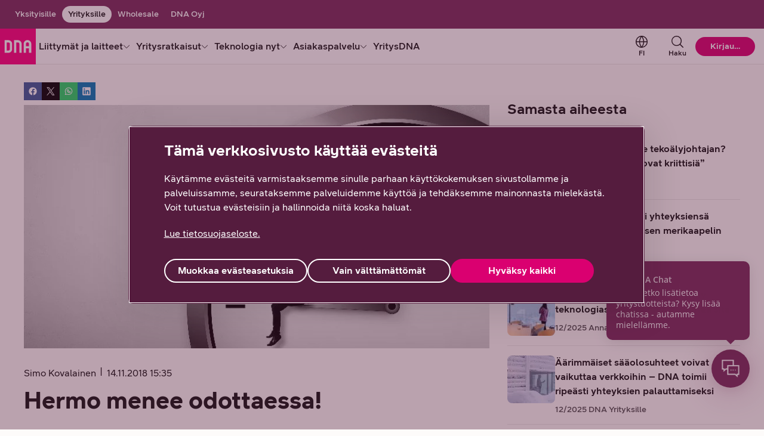

--- FILE ---
content_type: text/html;charset=UTF-8
request_url: https://www.dna.fi/yrityksille/blogi/-/blogs/hermo-menee-odottaessa
body_size: 46460
content:
<!DOCTYPE html> <html class="ltr no-js" dir="ltr" lang="fi-FI"> <head> <meta content="initial-scale=1.0, width=device-width" name="viewport" /> <meta content="text/html; charset=UTF-8" http-equiv="Content-Type" /> <title>Hermo menee odottaessa!</title> <script type="text/javascript" src="/ruxitagentjs_ICA7NVfhqrux_10327251022105625.js" data-dtconfig="app=6f6670dcc6516ee5|cuc=v2hgvzz1|owasp=1|mel=100000|featureHash=ICA7NVfhqrux|dpvc=1|md=mdcc1=bs.pageName,mdcc2=bs.visitorID,mdcc3=bs.campaign,mdcc4=bdocument.referrer,mdcc5=dutm_campaign,mdcc6=dutm_content|lastModification=1768847759553|tp=500,50,0|rdnt=1|uxrgce=1|srbbv=2|agentUri=/ruxitagentjs_ICA7NVfhqrux_10327251022105625.js|reportUrl=/rb_e368bf1e-8d75-4338-8f92-27cef02c669d|rid=RID_-782288311|rpid=-1173228562|domain=dna.fi"></script><link rel="preconnect" href="https://res.cloudinary.com/"> <link rel="preconnect" href="https://www.googletagmanager.com"> <link rel="preconnect" href="https://zogf71lkch-dsn.algolia.net"> <script>
    document.documentElement.className = document.documentElement.className.replace("no-js","");
  </script> <script type="importmap">{"imports":{"@clayui/breadcrumb":"/o/frontend-taglib-clay/__liferay__/exports/@clayui$breadcrumb.js","@clayui/form":"/o/frontend-taglib-clay/__liferay__/exports/@clayui$form.js","react-dom":"/o/frontend-js-react-web/__liferay__/exports/react-dom.js","@clayui/popover":"/o/frontend-taglib-clay/__liferay__/exports/@clayui$popover.js","@clayui/charts":"/o/frontend-taglib-clay/__liferay__/exports/@clayui$charts.js","@clayui/shared":"/o/frontend-taglib-clay/__liferay__/exports/@clayui$shared.js","@clayui/localized-input":"/o/frontend-taglib-clay/__liferay__/exports/@clayui$localized-input.js","@clayui/modal":"/o/frontend-taglib-clay/__liferay__/exports/@clayui$modal.js","@clayui/empty-state":"/o/frontend-taglib-clay/__liferay__/exports/@clayui$empty-state.js","@clayui/color-picker":"/o/frontend-taglib-clay/__liferay__/exports/@clayui$color-picker.js","@clayui/navigation-bar":"/o/frontend-taglib-clay/__liferay__/exports/@clayui$navigation-bar.js","react":"/o/frontend-js-react-web/__liferay__/exports/react.js","@clayui/pagination":"/o/frontend-taglib-clay/__liferay__/exports/@clayui$pagination.js","@clayui/icon":"/o/frontend-taglib-clay/__liferay__/exports/@clayui$icon.js","@clayui/table":"/o/frontend-taglib-clay/__liferay__/exports/@clayui$table.js","@clayui/autocomplete":"/o/frontend-taglib-clay/__liferay__/exports/@clayui$autocomplete.js","@clayui/slider":"/o/frontend-taglib-clay/__liferay__/exports/@clayui$slider.js","@clayui/management-toolbar":"/o/frontend-taglib-clay/__liferay__/exports/@clayui$management-toolbar.js","@clayui/multi-select":"/o/frontend-taglib-clay/__liferay__/exports/@clayui$multi-select.js","@clayui/nav":"/o/frontend-taglib-clay/__liferay__/exports/@clayui$nav.js","@clayui/time-picker":"/o/frontend-taglib-clay/__liferay__/exports/@clayui$time-picker.js","@clayui/provider":"/o/frontend-taglib-clay/__liferay__/exports/@clayui$provider.js","@clayui/upper-toolbar":"/o/frontend-taglib-clay/__liferay__/exports/@clayui$upper-toolbar.js","@clayui/loading-indicator":"/o/frontend-taglib-clay/__liferay__/exports/@clayui$loading-indicator.js","@clayui/panel":"/o/frontend-taglib-clay/__liferay__/exports/@clayui$panel.js","@clayui/drop-down":"/o/frontend-taglib-clay/__liferay__/exports/@clayui$drop-down.js","@clayui/list":"/o/frontend-taglib-clay/__liferay__/exports/@clayui$list.js","@clayui/date-picker":"/o/frontend-taglib-clay/__liferay__/exports/@clayui$date-picker.js","@clayui/label":"/o/frontend-taglib-clay/__liferay__/exports/@clayui$label.js","@clayui/data-provider":"/o/frontend-taglib-clay/__liferay__/exports/@clayui$data-provider.js","@liferay/frontend-js-api/data-set":"/o/frontend-js-dependencies-web/__liferay__/exports/@liferay$js-api$data-set.js","@clayui/core":"/o/frontend-taglib-clay/__liferay__/exports/@clayui$core.js","@liferay/language/":"/o/js/language/","@clayui/pagination-bar":"/o/frontend-taglib-clay/__liferay__/exports/@clayui$pagination-bar.js","@clayui/layout":"/o/frontend-taglib-clay/__liferay__/exports/@clayui$layout.js","@clayui/multi-step-nav":"/o/frontend-taglib-clay/__liferay__/exports/@clayui$multi-step-nav.js","@liferay/frontend-js-api":"/o/frontend-js-dependencies-web/__liferay__/exports/@liferay$js-api.js","@clayui/css":"/o/frontend-taglib-clay/__liferay__/exports/@clayui$css.js","@clayui/toolbar":"/o/frontend-taglib-clay/__liferay__/exports/@clayui$toolbar.js","@clayui/alert":"/o/frontend-taglib-clay/__liferay__/exports/@clayui$alert.js","@clayui/badge":"/o/frontend-taglib-clay/__liferay__/exports/@clayui$badge.js","@clayui/link":"/o/frontend-taglib-clay/__liferay__/exports/@clayui$link.js","@clayui/card":"/o/frontend-taglib-clay/__liferay__/exports/@clayui$card.js","@clayui/progress-bar":"/o/frontend-taglib-clay/__liferay__/exports/@clayui$progress-bar.js","@clayui/tooltip":"/o/frontend-taglib-clay/__liferay__/exports/@clayui$tooltip.js","@clayui/button":"/o/frontend-taglib-clay/__liferay__/exports/@clayui$button.js","@clayui/tabs":"/o/frontend-taglib-clay/__liferay__/exports/@clayui$tabs.js","@clayui/sticker":"/o/frontend-taglib-clay/__liferay__/exports/@clayui$sticker.js"},"scopes":{}}</script><script data-senna-track="temporary">var Liferay = window.Liferay || {};Liferay.Icons = Liferay.Icons || {};Liferay.Icons.controlPanelSpritemap = 'https://www.dna.fi/o/admin-theme/images/clay/icons.svg'; Liferay.Icons.spritemap = 'https://www.dna.fi/o/dna-fi-theme/images/clay/icons.svg';</script> <script data-senna-track="permanent" type="text/javascript">window.Liferay = window.Liferay || {}; window.Liferay.CSP = {nonce: ''};</script> <script data-senna-track="permanent" src="/combo?browserId=chrome&minifierType=js&languageId=fi_FI&t=1768898323363&/o/dna-fi-js-extender/jquery/jquery.min.js" type="text/javascript"></script> <link id="liferayAUICSS" rel="stylesheet" /> <script type="text/javascript" data-senna-track="temporary">
	// <![CDATA[
		var Liferay = Liferay || {};

		Liferay.Browser = {
			acceptsGzip: function () {
				return true;
			},

			

			getMajorVersion: function () {
				return 131.0;
			},

			getRevision: function () {
				return '537.36';
			},
			getVersion: function () {
				return '131.0';
			},

			

			isAir: function () {
				return false;
			},
			isChrome: function () {
				return true;
			},
			isEdge: function () {
				return false;
			},
			isFirefox: function () {
				return false;
			},
			isGecko: function () {
				return true;
			},
			isIe: function () {
				return false;
			},
			isIphone: function () {
				return false;
			},
			isLinux: function () {
				return false;
			},
			isMac: function () {
				return true;
			},
			isMobile: function () {
				return false;
			},
			isMozilla: function () {
				return false;
			},
			isOpera: function () {
				return false;
			},
			isRtf: function () {
				return true;
			},
			isSafari: function () {
				return true;
			},
			isSun: function () {
				return false;
			},
			isWebKit: function () {
				return true;
			},
			isWindows: function () {
				return false;
			}
		};

		Liferay.Data = Liferay.Data || {};

		Liferay.Data.ICONS_INLINE_SVG = true;

		Liferay.Data.NAV_SELECTOR = '#navigation';

		Liferay.Data.NAV_SELECTOR_MOBILE = '#navigationCollapse';

		Liferay.Data.isCustomizationView = function () {
			return false;
		};

		Liferay.Data.notices = [
			
		];

		(function () {
			var available = {};

			var direction = {};

			

				available['fi_FI'] = 'suomi\x20\x28Suomi\x29';
				direction['fi_FI'] = 'ltr';

			

				available['sv_SE'] = 'ruotsi\x20\x28Ruotsi\x29';
				direction['sv_SE'] = 'ltr';

			

				available['en_US'] = 'englanti\x20\x28Yhdysvallat\x29';
				direction['en_US'] = 'ltr';

			

			let _cache = {};

			if (Liferay && Liferay.Language && Liferay.Language._cache) {
				_cache = Liferay.Language._cache;
			}

			Liferay.Language = {
				_cache,
				available,
				direction,
				get: function(key) {
					let value = Liferay.Language._cache[key];

					if (value === undefined) {
						value = key;
					}

					return value;
				}
			};
		})();

		var featureFlags = {"LPD-10964":false,"LPS-193884":false,"LPD-30371":false,"LPS-178642":false,"LPS-193005":false,"LPD-31789":false,"LPD-10562":false,"LPD-11212":false,"LPS-114786":false,"COMMERCE-8087":false,"LPD-13311":true,"LRAC-10757":false,"LPS-180090":false,"LPS-178052":false,"LPS-189856":false,"LPD-21414":false,"LPS-185892":false,"LPS-186620":false,"LPD-10727":false,"LPS-184404":false,"LPS-198183":false,"LPD-35678":false,"LPD-6378":false,"LPS-153714":false,"LPS-96845":false,"LPD-11848":false,"LPS-170670":false,"LPD-7822":false,"LPS-169981":false,"LPS-177027":false,"LPD-11003":false,"LPD-32247":false,"LPS-135430":false,"LPD-20556":false,"LPS-134060":false,"LPS-164563":false,"LPD-28830":false,"LPD-27222":false,"LPS-122920":false,"LPS-199086":false,"LPD-35128":false,"LPD-10588":false,"LPD-13778":true,"LPD-11313":false,"LPD-6368":false,"LPS-202104":false,"LPD-19955":false,"LPS-187142":false,"LPD-35443":false,"LPD-15596":false,"LPD-11232":false,"LPS-196935":true,"LPS-176691":false,"LPS-197909":false,"LPD-29516":false,"COMMERCE-8949":false,"LPD-11228":false,"LPS-153813":false,"LPD-17809":false,"COMMERCE-13024":false,"LPS-165482":false,"LPS-193551":false,"LPS-197477":false,"LPS-174816":false,"LPS-186360":false,"LPD-32867":false,"LPS-153332":false,"LPD-35013":true,"LPS-179669":false,"LPS-174417":false,"LPD-11147":false,"LPD-31212":false,"LPD-18221":false,"LPS-155284":false,"LRAC-15017":false,"LPD-19870":false,"LPS-200108":false,"LPD-20131":false,"LPS-159643":false,"LPS-129412":false,"LPD-21265":false,"LPS-169837":false,"LPD-20379":false};

		Liferay.FeatureFlags = Object.keys(featureFlags).reduce(
			(acc, key) => ({
				...acc, [key]: featureFlags[key] === 'true' || featureFlags[key] === true
			}), {}
		);

		Liferay.PortletKeys = {
			DOCUMENT_LIBRARY: 'com_liferay_document_library_web_portlet_DLPortlet',
			DYNAMIC_DATA_MAPPING: 'com_liferay_dynamic_data_mapping_web_portlet_DDMPortlet',
			ITEM_SELECTOR: 'com_liferay_item_selector_web_portlet_ItemSelectorPortlet'
		};

		Liferay.PropsValues = {
			JAVASCRIPT_SINGLE_PAGE_APPLICATION_TIMEOUT: 0,
			UPLOAD_SERVLET_REQUEST_IMPL_MAX_SIZE: 104857600
		};

		Liferay.ThemeDisplay = {

			

			
				getLayoutId: function () {
					return '10';
				},

				

				getLayoutRelativeControlPanelURL: function () {
					return '/group/yrityksille/~/control_panel/manage?p_p_id=com_liferay_blogs_web_portlet_BlogsPortlet';
				},

				getLayoutRelativeURL: function () {
					return '/yrityksille/blogi';
				},
				getLayoutURL: function () {
					return 'https://www.dna.fi/yrityksille/blogi';
				},
				getParentLayoutId: function () {
					return '0';
				},
				isControlPanel: function () {
					return false;
				},
				isPrivateLayout: function () {
					return 'false';
				},
				isVirtualLayout: function () {
					return false;
				},
			

			getBCP47LanguageId: function () {
				return 'fi-FI';
			},
			getCanonicalURL: function () {

				

				return 'https\x3a\x2f\x2fwww\x2edna\x2efi\x2fweb\x2fyrityksille\x2fblogi\x2f-\x2fblogs\x2fhermo-menee-odottaessa';
			},
			getCDNBaseURL: function () {
				return 'https://www.dna.fi';
			},
			getCDNDynamicResourcesHost: function () {
				return '';
			},
			getCDNHost: function () {
				return '';
			},
			getCompanyGroupId: function () {
				return '20152';
			},
			getCompanyId: function () {
				return '20116';
			},
			getDefaultLanguageId: function () {
				return 'fi_FI';
			},
			getDoAsUserIdEncoded: function () {
				return '';
			},
			getLanguageId: function () {
				return 'fi_FI';
			},
			getParentGroupId: function () {
				return '828855';
			},
			getPathContext: function () {
				return '';
			},
			getPathImage: function () {
				return '/image';
			},
			getPathJavaScript: function () {
				return '/o/frontend-js-web';
			},
			getPathMain: function () {
				return '/c';
			},
			getPathThemeImages: function () {
				return 'https://www.dna.fi/o/dna-fi-theme/images';
			},
			getPathThemeRoot: function () {
				return '/o/dna-fi-theme';
			},
			getPlid: function () {
				return '821878';
			},
			getPortalURL: function () {
				return 'https://www.dna.fi';
			},
			getRealUserId: function () {
				return '20120';
			},
			getRemoteAddr: function () {
				return '10.72.143.17';
			},
			getRemoteHost: function () {
				return '10.72.143.17';
			},
			getScopeGroupId: function () {
				return '828855';
			},
			getScopeGroupIdOrLiveGroupId: function () {
				return '828855';
			},
			getSessionId: function () {
				return '';
			},
			getSiteAdminURL: function () {
				return 'https://www.dna.fi/group/yrityksille/~/control_panel/manage?p_p_lifecycle=0&p_p_state=maximized&p_p_mode=view';
			},
			getSiteGroupId: function () {
				return '828855';
			},
			getURLControlPanel: function () {
				return '/group/control_panel?refererPlid=821878';
			},
			getURLHome: function () {
				return 'https\x3a\x2f\x2fwww\x2edna\x2efi\x2fweb\x2fyksityisille';
			},
			getUserEmailAddress: function () {
				return '';
			},
			getUserId: function () {
				return '20120';
			},
			getUserName: function () {
				return '';
			},
			isAddSessionIdToURL: function () {
				return false;
			},
			isImpersonated: function () {
				return false;
			},
			isSignedIn: function () {
				return false;
			},

			isStagedPortlet: function () {
				
					
						return true;
					
					
			},

			isStateExclusive: function () {
				return false;
			},
			isStateMaximized: function () {
				return false;
			},
			isStatePopUp: function () {
				return false;
			}
		};

		var themeDisplay = Liferay.ThemeDisplay;

		Liferay.AUI = {

			

			getCombine: function () {
				return true;
			},
			getComboPath: function () {
				return '/combo/?browserId=chrome&minifierType=&languageId=fi_FI&t=1768898015194&';
			},
			getDateFormat: function () {
				return '%d.%m.%Y';
			},
			getEditorCKEditorPath: function () {
				return '/o/frontend-editor-ckeditor-web';
			},
			getFilter: function () {
				var filter = 'raw';

				
					
						filter = 'min';
					
					

				return filter;
			},
			getFilterConfig: function () {
				var instance = this;

				var filterConfig = null;

				if (!instance.getCombine()) {
					filterConfig = {
						replaceStr: '.js' + instance.getStaticResourceURLParams(),
						searchExp: '\\.js$'
					};
				}

				return filterConfig;
			},
			getJavaScriptRootPath: function () {
				return '/o/frontend-js-web';
			},
			getPortletRootPath: function () {
				return '/html/portlet';
			},
			getStaticResourceURLParams: function () {
				return '?browserId=chrome&minifierType=&languageId=fi_FI&t=1768898015194';
			}
		};

		Liferay.authToken = 'Lmww0AxW';

		

		Liferay.currentURL = '\x2fweb\x2fyrityksille\x2fblogi\x2f-\x2fblogs\x2fhermo-menee-odottaessa';
		Liferay.currentURLEncoded = '\x252Fweb\x252Fyrityksille\x252Fblogi\x252F-\x252Fblogs\x252Fhermo-menee-odottaessa';
	// ]]>
</script> <script data-senna-track="temporary" type="text/javascript">window.__CONFIG__= {basePath: '',combine: true, defaultURLParams: null, explainResolutions: false, exposeGlobal: false, logLevel: 'warn', moduleType: 'module', namespace:'Liferay', nonce: '', reportMismatchedAnonymousModules: 'warn', resolvePath: '/o/js_resolve_modules', url: '/combo/?browserId=chrome&minifierType=js&languageId=fi_FI&t=1768898015194&', waitTimeout: 30000};</script><script data-senna-track="permanent" src="/o/frontend-js-loader-modules-extender/loader.js?&mac=9WaMmhziBCkScHZwrrVcOR7VZF4=&browserId=chrome&languageId=fi_FI&minifierType=js" type="text/javascript"></script><script data-senna-track="permanent" src="/combo?browserId=chrome&minifierType=js&languageId=fi_FI&t=1768898015194&/o/frontend-js-aui-web/aui/aui/aui-min.js&/o/frontend-js-aui-web/liferay/modules.js&/o/frontend-js-aui-web/liferay/aui_sandbox.js&/o/frontend-js-aui-web/aui/attribute-base/attribute-base-min.js&/o/frontend-js-aui-web/aui/attribute-complex/attribute-complex-min.js&/o/frontend-js-aui-web/aui/attribute-core/attribute-core-min.js&/o/frontend-js-aui-web/aui/attribute-observable/attribute-observable-min.js&/o/frontend-js-aui-web/aui/attribute-extras/attribute-extras-min.js&/o/frontend-js-aui-web/aui/event-custom-base/event-custom-base-min.js&/o/frontend-js-aui-web/aui/event-custom-complex/event-custom-complex-min.js&/o/frontend-js-aui-web/aui/oop/oop-min.js&/o/frontend-js-aui-web/aui/aui-base-lang/aui-base-lang-min.js&/o/frontend-js-aui-web/liferay/dependency.js&/o/frontend-js-aui-web/liferay/util.js&/o/frontend-js-web/liferay/dom_task_runner.js&/o/frontend-js-web/liferay/events.js&/o/frontend-js-web/liferay/lazy_load.js&/o/frontend-js-web/liferay/liferay.js&/o/frontend-js-web/liferay/global.bundle.js&/o/frontend-js-web/liferay/portlet.js&/o/frontend-js-web/liferay/workflow.js&/o/oauth2-provider-web/js/liferay.js" type="text/javascript"></script> <script data-senna-track="temporary" type="text/javascript">window.Liferay = Liferay || {}; window.Liferay.OAuth2 = {getAuthorizeURL: function() {return 'https://www.dna.fi/o/oauth2/authorize';}, getBuiltInRedirectURL: function() {return 'https://www.dna.fi/o/oauth2/redirect';}, getIntrospectURL: function() { return 'https://www.dna.fi/o/oauth2/introspect';}, getTokenURL: function() {return 'https://www.dna.fi/o/oauth2/token';}, getUserAgentApplication: function(externalReferenceCode) {return Liferay.OAuth2._userAgentApplications[externalReferenceCode];}, _userAgentApplications: {}}</script><script data-senna-track="temporary" type="text/javascript">try {var MODULE_MAIN='frontend-js-components-web@2.0.77/index';var MODULE_PATH='/o/frontend-js-components-web';/**
 * SPDX-FileCopyrightText: (c) 2000 Liferay, Inc. https://liferay.com
 * SPDX-License-Identifier: LGPL-2.1-or-later OR LicenseRef-Liferay-DXP-EULA-2.0.0-2023-06
 */

(function () {
	AUI().applyConfig({
		groups: {
			components: {

				// eslint-disable-next-line
				mainModule: MODULE_MAIN,
			},
		},
	});
})();
} catch(error) {console.error(error);}try {var MODULE_MAIN='staging-processes-web@5.0.63/index';var MODULE_PATH='/o/staging-processes-web';/**
 * SPDX-FileCopyrightText: (c) 2000 Liferay, Inc. https://liferay.com
 * SPDX-License-Identifier: LGPL-2.1-or-later OR LicenseRef-Liferay-DXP-EULA-2.0.0-2023-06
 */

(function () {
	AUI().applyConfig({
		groups: {
			stagingprocessesweb: {
				base: MODULE_PATH + '/js/legacy/',
				combine: Liferay.AUI.getCombine(),
				filter: Liferay.AUI.getFilterConfig(),
				modules: {
					'liferay-staging-processes-export-import': {
						path: 'main.js',
						requires: [
							'aui-datatype',
							'aui-dialog-iframe-deprecated',
							'aui-modal',
							'aui-parse-content',
							'aui-toggler',
							'liferay-portlet-base',
							'liferay-util-window',
						],
					},
				},
				root: MODULE_PATH + '/js/legacy/',
			},
		},
	});
})();
} catch(error) {console.error(error);}try {var MODULE_MAIN='@liferay/frontend-js-react-web@5.0.50/index';var MODULE_PATH='/o/frontend-js-react-web';/**
 * SPDX-FileCopyrightText: (c) 2000 Liferay, Inc. https://liferay.com
 * SPDX-License-Identifier: LGPL-2.1-or-later OR LicenseRef-Liferay-DXP-EULA-2.0.0-2023-06
 */

(function () {
	AUI().applyConfig({
		groups: {
			react: {

				// eslint-disable-next-line
				mainModule: MODULE_MAIN,
			},
		},
	});
})();
} catch(error) {console.error(error);}try {var MODULE_MAIN='portal-search-web@6.0.144/index';var MODULE_PATH='/o/portal-search-web';/**
 * SPDX-FileCopyrightText: (c) 2000 Liferay, Inc. https://liferay.com
 * SPDX-License-Identifier: LGPL-2.1-or-later OR LicenseRef-Liferay-DXP-EULA-2.0.0-2023-06
 */

(function () {
	AUI().applyConfig({
		groups: {
			search: {
				base: MODULE_PATH + '/js/',
				combine: Liferay.AUI.getCombine(),
				filter: Liferay.AUI.getFilterConfig(),
				modules: {
					'liferay-search-custom-range-facet': {
						path: 'custom_range_facet.js',
						requires: ['aui-form-validator'],
					},
				},
				root: MODULE_PATH + '/js/',
			},
		},
	});
})();
} catch(error) {console.error(error);}try {var MODULE_MAIN='contacts-web@5.0.63/index';var MODULE_PATH='/o/contacts-web';/**
 * SPDX-FileCopyrightText: (c) 2000 Liferay, Inc. https://liferay.com
 * SPDX-License-Identifier: LGPL-2.1-or-later OR LicenseRef-Liferay-DXP-EULA-2.0.0-2023-06
 */

(function () {
	AUI().applyConfig({
		groups: {
			contactscenter: {
				base: MODULE_PATH + '/js/legacy/',
				combine: Liferay.AUI.getCombine(),
				filter: Liferay.AUI.getFilterConfig(),
				modules: {
					'liferay-contacts-center': {
						path: 'main.js',
						requires: [
							'aui-io-plugin-deprecated',
							'aui-toolbar',
							'autocomplete-base',
							'datasource-io',
							'json-parse',
							'liferay-portlet-base',
							'liferay-util-window',
						],
					},
				},
				root: MODULE_PATH + '/js/legacy/',
			},
		},
	});
})();
} catch(error) {console.error(error);}try {var MODULE_MAIN='dynamic-data-mapping-web@5.0.113/index';var MODULE_PATH='/o/dynamic-data-mapping-web';/**
 * SPDX-FileCopyrightText: (c) 2000 Liferay, Inc. https://liferay.com
 * SPDX-License-Identifier: LGPL-2.1-or-later OR LicenseRef-Liferay-DXP-EULA-2.0.0-2023-06
 */

(function () {
	const LiferayAUI = Liferay.AUI;

	AUI().applyConfig({
		groups: {
			ddm: {
				base: MODULE_PATH + '/js/legacy/',
				combine: Liferay.AUI.getCombine(),
				filter: LiferayAUI.getFilterConfig(),
				modules: {
					'liferay-ddm-form': {
						path: 'ddm_form.js',
						requires: [
							'aui-base',
							'aui-datatable',
							'aui-datatype',
							'aui-image-viewer',
							'aui-parse-content',
							'aui-set',
							'aui-sortable-list',
							'json',
							'liferay-form',
							'liferay-map-base',
							'liferay-translation-manager',
							'liferay-util-window',
						],
					},
					'liferay-portlet-dynamic-data-mapping': {
						condition: {
							trigger: 'liferay-document-library',
						},
						path: 'main.js',
						requires: [
							'arraysort',
							'aui-form-builder-deprecated',
							'aui-form-validator',
							'aui-map',
							'aui-text-unicode',
							'json',
							'liferay-menu',
							'liferay-translation-manager',
							'liferay-util-window',
							'text',
						],
					},
					'liferay-portlet-dynamic-data-mapping-custom-fields': {
						condition: {
							trigger: 'liferay-document-library',
						},
						path: 'custom_fields.js',
						requires: ['liferay-portlet-dynamic-data-mapping'],
					},
				},
				root: MODULE_PATH + '/js/legacy/',
			},
		},
	});
})();
} catch(error) {console.error(error);}try {var MODULE_MAIN='calendar-web@5.0.102/index';var MODULE_PATH='/o/calendar-web';/**
 * SPDX-FileCopyrightText: (c) 2000 Liferay, Inc. https://liferay.com
 * SPDX-License-Identifier: LGPL-2.1-or-later OR LicenseRef-Liferay-DXP-EULA-2.0.0-2023-06
 */

(function () {
	AUI().applyConfig({
		groups: {
			calendar: {
				base: MODULE_PATH + '/js/legacy/',
				combine: Liferay.AUI.getCombine(),
				filter: Liferay.AUI.getFilterConfig(),
				modules: {
					'liferay-calendar-a11y': {
						path: 'calendar_a11y.js',
						requires: ['calendar'],
					},
					'liferay-calendar-container': {
						path: 'calendar_container.js',
						requires: [
							'aui-alert',
							'aui-base',
							'aui-component',
							'liferay-portlet-base',
						],
					},
					'liferay-calendar-date-picker-sanitizer': {
						path: 'date_picker_sanitizer.js',
						requires: ['aui-base'],
					},
					'liferay-calendar-interval-selector': {
						path: 'interval_selector.js',
						requires: ['aui-base', 'liferay-portlet-base'],
					},
					'liferay-calendar-interval-selector-scheduler-event-link': {
						path: 'interval_selector_scheduler_event_link.js',
						requires: ['aui-base', 'liferay-portlet-base'],
					},
					'liferay-calendar-list': {
						path: 'calendar_list.js',
						requires: [
							'aui-template-deprecated',
							'liferay-scheduler',
						],
					},
					'liferay-calendar-message-util': {
						path: 'message_util.js',
						requires: ['liferay-util-window'],
					},
					'liferay-calendar-recurrence-converter': {
						path: 'recurrence_converter.js',
						requires: [],
					},
					'liferay-calendar-recurrence-dialog': {
						path: 'recurrence.js',
						requires: [
							'aui-base',
							'liferay-calendar-recurrence-util',
						],
					},
					'liferay-calendar-recurrence-util': {
						path: 'recurrence_util.js',
						requires: ['aui-base', 'liferay-util-window'],
					},
					'liferay-calendar-reminders': {
						path: 'calendar_reminders.js',
						requires: ['aui-base'],
					},
					'liferay-calendar-remote-services': {
						path: 'remote_services.js',
						requires: [
							'aui-base',
							'aui-component',
							'liferay-calendar-util',
							'liferay-portlet-base',
						],
					},
					'liferay-calendar-session-listener': {
						path: 'session_listener.js',
						requires: ['aui-base', 'liferay-scheduler'],
					},
					'liferay-calendar-simple-color-picker': {
						path: 'simple_color_picker.js',
						requires: ['aui-base', 'aui-template-deprecated'],
					},
					'liferay-calendar-simple-menu': {
						path: 'simple_menu.js',
						requires: [
							'aui-base',
							'aui-template-deprecated',
							'event-outside',
							'event-touch',
							'widget-modality',
							'widget-position',
							'widget-position-align',
							'widget-position-constrain',
							'widget-stack',
							'widget-stdmod',
						],
					},
					'liferay-calendar-util': {
						path: 'calendar_util.js',
						requires: [
							'aui-datatype',
							'aui-io',
							'aui-scheduler',
							'aui-toolbar',
							'autocomplete',
							'autocomplete-highlighters',
						],
					},
					'liferay-scheduler': {
						path: 'scheduler.js',
						requires: [
							'async-queue',
							'aui-datatype',
							'aui-scheduler',
							'dd-plugin',
							'liferay-calendar-a11y',
							'liferay-calendar-message-util',
							'liferay-calendar-recurrence-converter',
							'liferay-calendar-recurrence-util',
							'liferay-calendar-util',
							'liferay-scheduler-event-recorder',
							'liferay-scheduler-models',
							'promise',
							'resize-plugin',
						],
					},
					'liferay-scheduler-event-recorder': {
						path: 'scheduler_event_recorder.js',
						requires: [
							'dd-plugin',
							'liferay-calendar-util',
							'resize-plugin',
						],
					},
					'liferay-scheduler-models': {
						path: 'scheduler_models.js',
						requires: [
							'aui-datatype',
							'dd-plugin',
							'liferay-calendar-util',
						],
					},
				},
				root: MODULE_PATH + '/js/legacy/',
			},
		},
	});
})();
} catch(error) {console.error(error);}try {var MODULE_MAIN='exportimport-web@5.0.96/index';var MODULE_PATH='/o/exportimport-web';/**
 * SPDX-FileCopyrightText: (c) 2000 Liferay, Inc. https://liferay.com
 * SPDX-License-Identifier: LGPL-2.1-or-later OR LicenseRef-Liferay-DXP-EULA-2.0.0-2023-06
 */

(function () {
	AUI().applyConfig({
		groups: {
			exportimportweb: {
				base: MODULE_PATH + '/js/legacy/',
				combine: Liferay.AUI.getCombine(),
				filter: Liferay.AUI.getFilterConfig(),
				modules: {
					'liferay-export-import-export-import': {
						path: 'main.js',
						requires: [
							'aui-datatype',
							'aui-dialog-iframe-deprecated',
							'aui-modal',
							'aui-parse-content',
							'aui-toggler',
							'liferay-portlet-base',
							'liferay-util-window',
						],
					},
				},
				root: MODULE_PATH + '/js/legacy/',
			},
		},
	});
})();
} catch(error) {console.error(error);}try {var MODULE_MAIN='@liferay/frontend-js-state-web@1.0.28/index';var MODULE_PATH='/o/frontend-js-state-web';/**
 * SPDX-FileCopyrightText: (c) 2000 Liferay, Inc. https://liferay.com
 * SPDX-License-Identifier: LGPL-2.1-or-later OR LicenseRef-Liferay-DXP-EULA-2.0.0-2023-06
 */

(function () {
	AUI().applyConfig({
		groups: {
			state: {

				// eslint-disable-next-line
				mainModule: MODULE_MAIN,
			},
		},
	});
})();
} catch(error) {console.error(error);}try {var MODULE_MAIN='@liferay/document-library-web@6.0.193/index';var MODULE_PATH='/o/document-library-web';/**
 * SPDX-FileCopyrightText: (c) 2000 Liferay, Inc. https://liferay.com
 * SPDX-License-Identifier: LGPL-2.1-or-later OR LicenseRef-Liferay-DXP-EULA-2.0.0-2023-06
 */

(function () {
	AUI().applyConfig({
		groups: {
			dl: {
				base: MODULE_PATH + '/js/legacy/',
				combine: Liferay.AUI.getCombine(),
				filter: Liferay.AUI.getFilterConfig(),
				modules: {
					'document-library-upload-component': {
						path: 'DocumentLibraryUpload.js',
						requires: [
							'aui-component',
							'aui-data-set-deprecated',
							'aui-overlay-manager-deprecated',
							'aui-overlay-mask-deprecated',
							'aui-parse-content',
							'aui-progressbar',
							'aui-template-deprecated',
							'liferay-search-container',
							'querystring-parse-simple',
							'uploader',
						],
					},
				},
				root: MODULE_PATH + '/js/legacy/',
			},
		},
	});
})();
} catch(error) {console.error(error);}try {var MODULE_MAIN='frontend-editor-alloyeditor-web@5.0.54/index';var MODULE_PATH='/o/frontend-editor-alloyeditor-web';/**
 * SPDX-FileCopyrightText: (c) 2000 Liferay, Inc. https://liferay.com
 * SPDX-License-Identifier: LGPL-2.1-or-later OR LicenseRef-Liferay-DXP-EULA-2.0.0-2023-06
 */

(function () {
	AUI().applyConfig({
		groups: {
			alloyeditor: {
				base: MODULE_PATH + '/js/legacy/',
				combine: Liferay.AUI.getCombine(),
				filter: Liferay.AUI.getFilterConfig(),
				modules: {
					'liferay-alloy-editor': {
						path: 'alloyeditor.js',
						requires: [
							'aui-component',
							'liferay-portlet-base',
							'timers',
						],
					},
					'liferay-alloy-editor-source': {
						path: 'alloyeditor_source.js',
						requires: [
							'aui-debounce',
							'liferay-fullscreen-source-editor',
							'liferay-source-editor',
							'plugin',
						],
					},
				},
				root: MODULE_PATH + '/js/legacy/',
			},
		},
	});
})();
} catch(error) {console.error(error);}try {var MODULE_MAIN='portal-workflow-kaleo-designer-web@5.0.143/index';var MODULE_PATH='/o/portal-workflow-kaleo-designer-web';/**
 * SPDX-FileCopyrightText: (c) 2000 Liferay, Inc. https://liferay.com
 * SPDX-License-Identifier: LGPL-2.1-or-later OR LicenseRef-Liferay-DXP-EULA-2.0.0-2023-06
 */

(function () {
	AUI().applyConfig({
		groups: {
			'kaleo-designer': {
				base: MODULE_PATH + '/designer/js/legacy/',
				combine: Liferay.AUI.getCombine(),
				filter: Liferay.AUI.getFilterConfig(),
				modules: {
					'liferay-kaleo-designer-autocomplete-util': {
						path: 'autocomplete_util.js',
						requires: ['autocomplete', 'autocomplete-highlighters'],
					},
					'liferay-kaleo-designer-definition-diagram-controller': {
						path: 'definition_diagram_controller.js',
						requires: [
							'liferay-kaleo-designer-field-normalizer',
							'liferay-kaleo-designer-utils',
						],
					},
					'liferay-kaleo-designer-dialogs': {
						path: 'dialogs.js',
						requires: ['liferay-util-window'],
					},
					'liferay-kaleo-designer-editors': {
						path: 'editors.js',
						requires: [
							'aui-ace-editor',
							'aui-ace-editor-mode-xml',
							'aui-base',
							'aui-datatype',
							'aui-node',
							'liferay-kaleo-designer-autocomplete-util',
							'liferay-kaleo-designer-utils',
						],
					},
					'liferay-kaleo-designer-field-normalizer': {
						path: 'field_normalizer.js',
						requires: ['liferay-kaleo-designer-remote-services'],
					},
					'liferay-kaleo-designer-nodes': {
						path: 'nodes.js',
						requires: [
							'aui-datatable',
							'aui-datatype',
							'aui-diagram-builder',
							'liferay-kaleo-designer-editors',
							'liferay-kaleo-designer-utils',
						],
					},
					'liferay-kaleo-designer-remote-services': {
						path: 'remote_services.js',
						requires: ['aui-io'],
					},
					'liferay-kaleo-designer-templates': {
						path: 'templates.js',
						requires: ['aui-tpl-snippets-deprecated'],
					},
					'liferay-kaleo-designer-utils': {
						path: 'utils.js',
						requires: [],
					},
					'liferay-kaleo-designer-xml-definition': {
						path: 'xml_definition.js',
						requires: [
							'aui-base',
							'aui-component',
							'dataschema-xml',
							'datatype-xml',
						],
					},
					'liferay-kaleo-designer-xml-definition-serializer': {
						path: 'xml_definition_serializer.js',
						requires: ['escape', 'liferay-kaleo-designer-xml-util'],
					},
					'liferay-kaleo-designer-xml-util': {
						path: 'xml_util.js',
						requires: ['aui-base'],
					},
					'liferay-portlet-kaleo-designer': {
						path: 'main.js',
						requires: [
							'aui-ace-editor',
							'aui-ace-editor-mode-xml',
							'aui-tpl-snippets-deprecated',
							'dataschema-xml',
							'datasource',
							'datatype-xml',
							'event-valuechange',
							'io-form',
							'liferay-kaleo-designer-autocomplete-util',
							'liferay-kaleo-designer-editors',
							'liferay-kaleo-designer-nodes',
							'liferay-kaleo-designer-remote-services',
							'liferay-kaleo-designer-utils',
							'liferay-kaleo-designer-xml-util',
							'liferay-util-window',
						],
					},
				},
				root: MODULE_PATH + '/designer/js/legacy/',
			},
		},
	});
})();
} catch(error) {console.error(error);}try {var MODULE_MAIN='null';var MODULE_PATH='/o/dna-fi-alloyui-javascripts-web-hook';;(function() {

    var base = MODULE_PATH + '/js/';

    AUI().applyConfig(
        {
            groups: {
                alloyUIExtensions: {
                    base: base,
                    combine: Liferay.AUI.getCombine(),
                    filter: Liferay.AUI.getFilterConfig(),
                    modules: {
                       'aui-form-validator-ext': {
                            path: 'aui-form-validator-ext.js',
                            condition: {
                                name: 'aui-form-validator',
                                trigger: 'aui-form-validator',
                                when: 'instead'
                            }
                        }
                    },
                    root: base
                }
            }
        }
    );
})();} catch(error) {console.error(error);}try {var MODULE_MAIN='null';var MODULE_PATH='/o/ddm-field-type-web-hook';;(function() {

    var base = MODULE_PATH + '/js/';

    AUI().applyConfig(
        {
            groups: {
                ddmExtensionModules: {
                    base: base,
                    combine: Liferay.AUI.getCombine(),
                    filter: Liferay.AUI.getFilterConfig(),
                    modules: {
                        'liferay-portlet-dynamic-data-mapping-override': {
                            path: 'main.ext.js',
                            condition: {
                                name: 'liferay-portlet-dynamic-data-mapping-override',
                                trigger: 'liferay-portlet-dynamic-data-mapping'
                            }
                        },
                        'liferay-portlet-dynamic-data-mapping-custom-fields-override': {
                            path: 'custom_fields.ext.js',
                            condition: {
                                name: 'liferay-portlet-dynamic-data-mapping-custom-fields-override',
                                trigger: 'liferay-portlet-dynamic-data-mapping-custom-fields'
                            }
                        },
                        'liferay-ddm-form-ext': {
                            path: 'ddm_form.ext.js',
                            condition: {
                                name: 'liferay-ddm-form-ext',
                                trigger: 'liferay-ddm-form'
                            }
                        }
                    },
                    root: base
                }
            }
        }
    );
})();} catch(error) {console.error(error);}</script> <script type="text/javascript" data-senna-track="temporary">
	// <![CDATA[
		
			
				
		

		
	// ]]>
</script> <style data-senna-track="temporary" type="text/css">
</style> <link data-senna-track="permanent" href="https://www.dna.fi/combo?browserId=chrome&minifierType=css&languageId=fi_FI&t=1768898045755&/o/dna-fi-main-theme-contributor/custom.css" rel="stylesheet" type = "text/css" /> <link data-senna-track="permanent" href="/o/frontend-js-aui-web/alloy_ui.css?&mac=favIEq7hPo8AEd6k+N5OVADEEls=&browserId=chrome&languageId=fi_FI&minifierType=css&themeId=dnafitheme_WAR_dnafitheme" rel="stylesheet"></link> <script type="text/javascript" data-senna-track="temporary">
	if (window.Analytics) {
		window._com_liferay_document_library_analytics_isViewFileEntry = false;
	}
</script> <link data-senna-track="temporary" rel="stylesheet" href="/o/dna-fi-theme/css/dna/portlets/blog-display-template.css?browserId=chrome&themeId=dnafitheme_WAR_dnafitheme&minifierType=css&languageId=fi_FI&t=1768891130000" type="text/css" media="none" onload="if(media!='all')media='all'"/> <link href="/o/dna-fi-theme/css/dna/portlets/social-media-sharing.css?t=1768891130000" rel="stylesheet" type="text/css" data-senna-track="temporary" id="b667fc71" /> <link href="/combo?browserId=chrome&amp;minifierType=css&amp;themeId=dnafitheme_WAR_dnafitheme&amp;languageId=fi_FI&amp;com_liferay_asset_publisher_web_portlet_AssetPublisherPortlet:%2Fo%2Fasset-publisher-web%2Fcss%2Fmain.css&amp;com_liferay_blogs_web_portlet_BlogsPortlet:%2Fo%2Fblogs-web%2Fblogs%2Fcss%2Fmain.css&amp;com_liferay_journal_content_web_portlet_JournalContentPortlet:%2Fo%2Fjournal-content-web%2Fcss%2Fmain.css&amp;com_liferay_site_navigation_menu_web_portlet_SiteNavigationMenuPortlet:%2Fo%2Fsite-navigation-menu-web%2Fcss%2Fmain.css&amp;t=1768891130000" rel="stylesheet" type="text/css" data-senna-track="temporary" id="308595cf" /> <link class="lfr-css-file" data-senna-track="temporary" href="https://www.dna.fi/o/dna-fi-theme/css/main.css?browserId=chrome&amp;themeId=dnafitheme_WAR_dnafitheme&amp;minifierType=css&amp;languageId=fi_FI&amp;t=1768891130000" id="liferayThemeCSS" rel="stylesheet" type="text/css" /> <style data-senna-track="senna" type="text/css"> .iconnavigation { background: none; } /* DNADXP-8982 */ .ds-content--dark-bg .ds-color--black a:not(.ds-btn):not(.ds-icon-btn) { color: #da0070; } .ds-content--dark-bg .ds-color--black a:not(.ds-btn):not(.ds-icon-btn):hover { color: #ae005a !important; } .ds-content--dark-bg .ds-color--black .ds-icon-btn, body .ds-content--dark-bg .ds-color--black a.ds-icon-btn:not(.ds-btn):hover { color: #121212 !important; } .ds-content--dark-bg .ds-color--black .ds-icon-btn > svg { fill: #da0070; } .ds-content--dark-bg .ds-bg--white { color: #121212; } /* DNADXP-8982 end */ </style> <style data-senna-track="senna" type="text/css"> #p_p_id_com_liferay_asset_publisher_web_portlet_AssetPublisherPortlet_INSTANCE_ImxymXheL4FS_ .portlet-content { } </style> <link rel="icon" href="https://www.dna.fi/o/dna-fi-theme/images/favicon.ico" sizes="32x32"> <link rel="icon" href="https://www.dna.fi/o/dna-fi-theme/images/DNA.svg" type="image/svg+xml"> <link rel="apple-touch-icon" href="https://www.dna.fi/o/dna-fi-theme/images/favicons/DNA_logo_180x180"> <meta name="robots" content="all" /> <meta content="Odottamattomat keskeytykset ja ei-toivottu odottaminen ovat valtava haitta tehokkuudelle." lang="fi-FI" name="description" /><meta content="yhteydet, blogi, muuttuva työ, työkulttuuri" lang="fi-FI" name="keywords" /> <meta property="fb:pages" content="105523299470698" /> <meta property="og:site_name" content="DNA"/> <meta property="og:type" content="article"/> <meta property="og:title" content="Hermo menee odottaessa! | DNA"/> <meta property="og:description" content="Odottamattomat keskeytykset ja ei-toivottu odottaminen ovat valtava haitta tehokkuudelle."/> <meta property="og:image" content="https://res.cloudinary.com/dnaoyj/image/upload/c_fill,f_jpg,g_auto,h_630,q_auto,w_1200/v1/Assets/YLT/Uusi%20ty%C3%B6/Blogit%20ja%20taktiset%20sis%C3%A4ll%C3%B6t/KL%20TekTal%20ja%20Tivi%20blogit/blogi_simo.jpg"/> <meta property="og:image:width" content="630"/> <meta property="og:image:height" content="1200"/> <meta property="og:url" content="https://www.dna.fi/yrityksille/blogi/-/blogs/hermo-menee-odottaessa"/> <link data-senna-track="temporary" href="https://www.dna.fi/yrityksille/blogi/-/blogs/hermo-menee-odottaessa" rel="canonical"> <meta property="og:published_time" content="2018-11-14T15:35:00+02:00"/> <meta property="og:locale" content="fi_FI"/> <meta name="application-name" content="DNA.fi"> <link rel="manifest" href="https://www.dna.fi/o/dna-fi-theme/images/favicons/manifest.json"> <script>
    window.originalLocation = 'https://www.dna.fi/yrityksille/blogi/-/blogs/hermo-menee-odottaessa';
    window.dataLayer = window.dataLayer || [];
    window.dataLayer.push({
        event: 'pageLoadData',
        page: {
            business: 'b2b',
            category: 'undefined',
            environment: 'test',
            cms: 'liferay',
            language: 'fi',
            productSegment: 'undefined',
            originalLocation: 'https://www.dna.fi/yrityksille/blogi/-/blogs/hermo-menee-odottaessa'
        },
        user: {
            loggedIn: 'false',
            id: 'anonymous'
        }
    });
</script> <!-- Google Tag Manager --> <script>(function(w,d,s,l,i){w[l]=w[l]||[];w[l].push(
                    {'gtm.start': new Date().getTime(),event:'gtm.js'}
                );var f=d.getElementsByTagName(s)[0],
                    j=d.createElement(s),dl=l!='dataLayer'?'&l='+l:'';j.async=true;j.src=
                    '//www.googletagmanager.com/gtm.js?id='+i+dl+'';f.parentNode.insertBefore(j,f);
                })(window,document,'script','dataLayer','GTM-NBKQNL2');</script> <!-- End Google Tag Manager --> <!-- Google Tag Manager --> <script>(function(w,d,s,l,i){w[l]=w[l]||[];w[l].push(
                    {'gtm.start': new Date().getTime(),event:'gtm.js'}
                );var f=d.getElementsByTagName(s)[0],
                    j=d.createElement(s),dl=l!='dataLayer'?'&l='+l:'';j.async=true;j.src=
                    '//www.googletagmanager.com/gtm.js?id='+i+dl+'';f.parentNode.insertBefore(j,f);
                })(window,document,'script','dataLayer','GTM-5TCNFS9');</script> <!-- End Google Tag Manager --> <!-- Google Tag Manager --> <script>(function(w,d,s,l,i){w[l]=w[l]||[];w[l].push(
                    {'gtm.start': new Date().getTime(),event:'gtm.js'}
                );var f=d.getElementsByTagName(s)[0],
                    j=d.createElement(s),dl=l!='dataLayer'?'&l='+l:'';j.async=true;j.src=
                    '//www.googletagmanager.com/gtm.js?id='+i+dl+'';f.parentNode.insertBefore(j,f);
                })(window,document,'script','dataLayer','GTM-KLLH83J');</script> <!-- End Google Tag Manager --> <!-- Google Tag Manager --> <script>(function(w,d,s,l,i){w[l]=w[l]||[];w[l].push(
                    {'gtm.start': new Date().getTime(),event:'gtm.js'}
                );var f=d.getElementsByTagName(s)[0],
                    j=d.createElement(s),dl=l!='dataLayer'?'&l='+l:'';j.async=true;j.src=
                    '//www.googletagmanager.com/gtm.js?id='+i+dl+'';f.parentNode.insertBefore(j,f);
                })(window,document,'script','dataLayer','GTM-TWZSJ24');</script> <!-- End Google Tag Manager --> <!-- Start VWO Async SmartCode --> <link rel="preconnect" href="https://dev.visualwebsiteoptimizer.com" /> <script type='text/javascript' id='vwoCode'> (() => { const getCookie=o=>{const t=("; "+document.cookie).split("; "+o+"=");if(2==t.length)return t.pop().split(";").shift()}; var otValue = getCookie('OptanonConsent'), consentGiven = otValue && otValue.includes('C0002%3A1'); if(consentGiven) { window._vwo_code || (function() { var account_id=758646, version=2.0, settings_tolerance=2000, hide_element='body', hide_element_style = 'opacity:0 !important;filter:alpha(opacity=0) !important;background:none !important', /* DO NOT EDIT BELOW THIS LINE */ f=false,w=window,d=document,v=d.querySelector('#vwoCode'),cK='_vwo_'+account_id+'_settings',cc={};try{var c=JSON.parse(localStorage.getItem('_vwo_'+account_id+'_config'));cc=c&&typeof c==='object'?c:{}}catch(e){}var stT=cc.stT==='session'?w.sessionStorage:w.localStorage;code={use_existing_jquery:function(){return typeof use_existing_jquery!=='undefined'?use_existing_jquery:undefined},library_tolerance:function(){return typeof library_tolerance!=='undefined'?library_tolerance:undefined},settings_tolerance:function(){return cc.sT||settings_tolerance},hide_element_style:function(){return'{'+(cc.hES||hide_element_style)+'}'},hide_element:function(){return typeof cc.hE==='string'?cc.hE:hide_element},getVersion:function(){return version},finish:function(){if(!f){f=true;var e=d.getElementById('_vis_opt_path_hides');if(e)e.parentNode.removeChild(e)}},finished:function(){return f},load:function(e){var t=this.getSettings(),n=d.createElement('script'),i=this;if(t){n.textContent=t;d.getElementsByTagName('head')[0].appendChild(n);if(!w.VWO||VWO.caE){stT.removeItem(cK);i.load(e)}}else{n.fetchPriority='high';n.src=e;n.type='text/javascript';n.onerror=function(){_vwo_code.finish()};d.getElementsByTagName('head')[0].appendChild(n)}},getSettings:function(){try{var e=stT.getItem(cK);if(!e){return}e=JSON.parse(e);if(Date.now()>e.e){stT.removeItem(cK);return}return e.s}catch(e){return}},init:function(){if(d.URL.indexOf('__vwo_disable__')>-1)return;var e=this.settings_tolerance();w._vwo_settings_timer=setTimeout(function(){_vwo_code.finish();stT.removeItem(cK)},e);var t=d.currentScript,n=d.createElement('style'),i=this.hide_element(),r=t&&!t.async&&i?i+this.hide_element_style():'',c=d.getElementsByTagName('head')[0];n.setAttribute('id','_vis_opt_path_hides');v&&n.setAttribute('nonce',v.nonce);n.setAttribute('type','text/css');if(n.styleSheet)n.styleSheet.cssText=r;else n.appendChild(d.createTextNode(r));c.appendChild(n);this.load('https://dev.visualwebsiteoptimizer.com/j.php?a='+account_id+'&u='+encodeURIComponent(d.URL)+'&vn='+version)}};w._vwo_code=code;code.init();})(); } })(); </script> <!-- End VWO Async SmartCode --></head> <body class="chrome controls-visible yui3-skin-sam signed-out public-page site"> <a href="#main-content" class="skip-to-content">Suoraan sisältöön</a> <!-- Google Tag Manager --> <noscript><iframe src="//www.googletagmanager.com/ns.html?id=GTM-NBKQNL2" height="0" width="0" style="display:none;visibility:hidden"></iframe></noscript> <!-- End Google Tag Manager --> <!-- Google Tag Manager --> <noscript><iframe src="//www.googletagmanager.com/ns.html?id=GTM-5TCNFS9" height="0" width="0" style="display:none;visibility:hidden"></iframe></noscript> <!-- End Google Tag Manager --> <!-- Google Tag Manager --> <noscript><iframe src="//www.googletagmanager.com/ns.html?id=GTM-KLLH83J" height="0" width="0" style="display:none;visibility:hidden"></iframe></noscript> <!-- End Google Tag Manager --> <!-- Google Tag Manager --> <noscript><iframe src="//www.googletagmanager.com/ns.html?id=GTM-TWZSJ24" height="0" width="0" style="display:none;visibility:hidden"></iframe></noscript> <!-- End Google Tag Manager --> <!-- COMMON-DNA-HEADER --> <div id="dna-mediaquery"></div> <svg aria-hidden="true" xmlns="http://www.w3.org/2000/svg" style="display: none;"> <symbol viewBox="0 0 24 24" id="ArrowRight"><path fill-rule="evenodd" d="M16.227 6.285a.7.7 0 0 0-.469.228.6.6 0 0 0-.128.185.6.6 0 0 0-.062.302c0 .094.003.128.018.18a.8.8 0 0 0 .108.231c.02.027.894.908 1.943 1.957l1.908 1.908-8.467.004-8.466.004-.079.022a.73.73 0 0 0-.525.57 1 1 0 0 0 0 .248c.048.27.256.496.525.57l.079.022 8.466.004 8.467.004-1.908 1.908a227 227 0 0 0-1.943 1.957.8.8 0 0 0-.108.231.6.6 0 0 0-.018.18c0 .132.014.2.062.302a.6.6 0 0 0 .128.185.67.67 0 0 0 .532.227.7.7 0 0 0 .392-.12c.05-.033 5.083-5.058 5.157-5.15.076-.094.145-.25.145-.325 0-.012.004-.024.008-.027a.3.3 0 0 0 .008-.1q0-.096-.008-.092-.007.003-.008-.018c0-.076-.069-.231-.145-.326a696 696 0 0 0-5.157-5.15.7.7 0 0 0-.219-.098 1 1 0 0 0-.236-.023M2.003 12c0 .055.001.078.003.05a1 1 0 0 0 0-.1c-.002-.027-.003-.005-.003.05" clip-rule="evenodd"/></symbol> <symbol viewBox="0 0 24 24" id="Cart"><path fill-rule="evenodd" d="M9 3.444a.7.7 0 0 0-.42.26c-.023.032-.642 1.107-1.376 2.39L5.871 8.43l-.833.002c-.744.003-.843.005-.914.017a2.17 2.17 0 0 0-1.209.609c-.35.35-.567.803-.62 1.3-.01.103-.01.328 0 .436.01.085 1.59 8.014 1.63 8.173.09.359.29.71.559.98.337.336.77.548 1.256.613.066.008 1.17.01 6.272.01 5.976 0 6.195 0 6.284-.014a2.15 2.15 0 0 0 1.777-1.577c.033-.13 1.615-8.06 1.628-8.157.014-.114.016-.35.003-.464a2.2 2.2 0 0 0-.463-1.128 3 3 0 0 0-.315-.319 2.2 2.2 0 0 0-1.034-.458c-.102-.017-.122-.018-.934-.02l-.83-.004-1.333-2.333a230 230 0 0 0-1.376-2.39.72.72 0 0 0-.82-.228.8.8 0 0 0-.303.223.7.7 0 0 0-.152.457c0 .103.02.193.063.283.017.036.535.947 1.151 2.025l1.12 1.96-2.239.002H9.76l-2.239-.002 1.12-1.96a245 245 0 0 0 1.152-2.025.64.64 0 0 0 .063-.283.72.72 0 0 0-.544-.709A.9.9 0 0 0 9 3.444m-4.7 6.43a.7.7 0 0 0-.512.391.7.7 0 0 0-.068.373c.004.035.364 1.849.8 4.03.64 3.195.798 3.978.818 4.03a.72.72 0 0 0 .524.432c.05.01.926.011 6.137.011 5.906 0 6.079 0 6.15-.015a.71.71 0 0 0 .514-.433c.018-.047.198-.935.817-4.027.436-2.182.796-3.996.8-4.03a.8.8 0 0 0-.021-.25.9.9 0 0 0-.122-.245.72.72 0 0 0-.44-.268c-.084-.017-15.31-.016-15.397 0" clip-rule="evenodd"/></symbol> <symbol viewBox="0 0 24 24" id="CartEmpty"><path fill-rule="evenodd" d="M9.265 6.289a.64.64 0 0 0-.383.236c-.021.03-.586 1.01-1.255 2.18l-1.215 2.128-.76.003c-.678.002-.769.004-.834.015a2 2 0 0 0-1.102.555c-.32.32-.517.733-.565 1.186-.01.093-.01.299 0 .398.008.077 1.449 7.306 1.485 7.452.082.327.266.648.51.893.308.307.704.5 1.146.56.06.007 1.066.009 5.72.009 5.448 0 5.648 0 5.73-.014a1.97 1.97 0 0 0 1.62-1.437c.03-.118 1.473-7.35 1.484-7.438.012-.104.014-.32.003-.423a2 2 0 0 0-.422-1.029 2.5 2.5 0 0 0-.288-.29 2 2 0 0 0-.943-.418c-.092-.016-.111-.017-.851-.019l-.756-.003-1.216-2.128a207 207 0 0 0-1.255-2.18.655.655 0 0 0-.748-.207.65.65 0 0 0-.415.62c0 .095.018.176.058.259.015.032.488.863 1.05 1.846l1.021 1.787-2.042.002c-1.123.001-2.96.001-4.084 0l-2.042-.002 1.022-1.787C9.5 8.06 9.972 7.23 9.988 7.197a.6.6 0 0 0 .057-.259.65.65 0 0 0-.496-.646.8.8 0 0 0-.284-.003M4.979 12.15a.64.64 0 0 0-.467.357.63.63 0 0 0-.062.34c.004.032.332 1.686.73 3.675.583 2.913.727 3.627.746 3.674a.66.66 0 0 0 .477.394c.047.01.845.01 5.596.01 5.385 0 5.543 0 5.608-.013a.65.65 0 0 0 .468-.395c.017-.043.182-.853.746-3.672.397-1.99.726-3.643.729-3.675a.7.7 0 0 0-.019-.228.8.8 0 0 0-.11-.224.66.66 0 0 0-.402-.244c-.077-.015-13.96-.014-14.04 0M12 2.096a.6.6 0 0 1 .6.6v1.8a.6.6 0 0 1-1.2 0v-1.8a.6.6 0 0 1 .6-.6M5.69 3.595a.59.59 0 0 1 .748.133l.057.083.897 1.572a.6.6 0 0 1-.218.813.59.59 0 0 1-.748-.133l-.058-.083-.897-1.573a.6.6 0 0 1 .218-.812m12.623 0c.283.165.38.528.218.812l-.897 1.573a.59.59 0 0 1-.714.26l-.092-.044a.6.6 0 0 1-.218-.813l.897-1.572a.59.59 0 0 1 .715-.26z" clip-rule="evenodd"/></symbol> <symbol viewBox="0 0 24 24" id="ChevronRight"><path fill-rule="evenodd" d="M7.773 2.008a.73.73 0 0 0-.554.52.9.9 0 0 0-.001.361.7.7 0 0 0 .095.215c.03.045.951.972 4.454 4.477L16.184 12l-4.417 4.42c-3.503 3.505-4.424 4.43-4.454 4.476a.7.7 0 0 0-.095.215.9.9 0 0 0 .001.36c.056.204.195.37.39.465.103.05.16.063.3.063.18 0 .306-.04.439-.144.024-.019 2.053-2.045 4.51-4.503l4.464-4.468.065-.099a1.4 1.4 0 0 0 0-1.571l-.065-.099-4.465-4.468A1225 1225 0 0 0 8.34 2.139a.8.8 0 0 0-.248-.122 1 1 0 0 0-.32-.009" clip-rule="evenodd"/></symbol> <symbol viewBox="0 0 24 24" id="File"><path fill-rule="evenodd" d="M5.405 2.005A2.15 2.15 0 0 0 3.49 3.632a2 2 0 0 0-.057.423c-.006.106-.007 2.728-.006 8.064.003 7.48.004 7.914.017 8.004.059.404.203.748.444 1.06.074.095.277.297.375.371q.5.381 1.118.437c.123.012 13.118.012 13.24 0a2.14 2.14 0 0 0 1.119-.437c.098-.074.301-.276.375-.37a2.2 2.2 0 0 0 .418-.913c.043-.22.04.19.04-6.46 0-5.876 0-6.179-.014-6.241a.8.8 0 0 0-.098-.24c-.033-.055-.337-.362-2.595-2.62-2.024-2.024-2.568-2.564-2.613-2.592a.8.8 0 0 0-.258-.106C14.935 2 14.46 2 10.183 2c-2.61 0-4.76.002-4.778.004m.028 1.439a.73.73 0 0 0-.447.294 1 1 0 0 0-.106.242l-.019.071v15.896l.019.071c.066.263.25.452.511.527l.062.018H18.55l.063-.018a.72.72 0 0 0 .511-.522l.018-.068.002-5.406.003-5.406h-2.531c-2.76 0-2.598.003-2.723-.044a.74.74 0 0 1-.387-.352.6.6 0 0 1-.072-.256 216 216 0 0 1-.007-2.57V3.43l-3.97.001c-3.363 0-3.979.002-4.023.012m9.424 2.28V7.71h3.988l-1.988-1.988a468 468 0 0 0-1.993-1.988c-.004 0-.007.895-.007 1.988" clip-rule="evenodd"/></symbol> <symbol viewBox="0 0 24 24" id="Globe"><path fill-rule="evenodd" d="M11.63 2.002a10 10 0 0 0-4.92 1.502A10.02 10.02 0 0 0 2.506 8.83 9.8 9.8 0 0 0 2 12c0 .477.011.713.056 1.117a10 10 0 0 0 4.06 6.979c.807.59 1.74 1.07 2.707 1.395a9.8 9.8 0 0 0 3.172.509 9 9 0 0 0 1.116-.056 9.98 9.98 0 0 0 6.817-3.85 10 10 0 0 0 1.554-2.92 9.9 9.9 0 0 0 .505-2.787c0-.05.004-.082.008-.082.006 0 .008-.11.008-.314 0-.206-.002-.31-.008-.302q-.007.013-.008-.072a10 10 0 0 0-4.112-7.71 10 10 0 0 0-2.708-1.396 9.8 9.8 0 0 0-2.523-.494 19 19 0 0 0-1.013-.015m-1.216 1.57a8.6 8.6 0 0 0-4.076 1.987 11 11 0 0 0-.9.92 8.6 8.6 0 0 0-1.981 4.774l-.003.032 2.15.002 2.15.002.004-.018.008-.074c.05-.57.177-1.37.324-2.025a16.8 16.8 0 0 1 2.29-5.454c.11-.17.105-.16.097-.16zm3.097-.004.09.138a16.8 16.8 0 0 1 2.362 5.766 17 17 0 0 1 .268 1.799l.004.018h2.146c1.18 0 2.148-.002 2.15-.004a6 6 0 0 0-.062-.569 8.6 8.6 0 0 0-1.967-4.293 9 9 0 0 0-.956-.953 8.5 8.5 0 0 0-3.86-1.875l-.162-.033q-.02-.005-.013.006m-1.626.476a15.2 15.2 0 0 0-1.714 3.203 15.3 15.3 0 0 0-.973 4.004l-.004.038h5.601l-.005-.038-.024-.214a15.36 15.36 0 0 0-2.488-6.739 7 7 0 0 0-.283-.402 2 2 0 0 0-.11.148m-9.887 7.957c0 .174.001.245.002.158.002-.087.002-.23 0-.316 0-.087-.002-.016-.002.158m1.46.718c-.004.028.02.27.045.454a8.54 8.54 0 0 0 2.915 5.338 8.2 8.2 0 0 0 1.78 1.176 8.5 8.5 0 0 0 2.282.754s-.033-.054-.075-.117a16.8 16.8 0 0 1-2.647-7.593l-.004-.018H5.606c-1.181 0-2.148.003-2.148.006m5.74.032.025.214a15.36 15.36 0 0 0 2.488 6.738c.153.228.275.4.283.4.014 0 .32-.446.495-.722a15.4 15.4 0 0 0 1.47-2.999c.4-1.105.675-2.272.807-3.417l.024-.214.005-.038H9.194zm7.033-.02-.009.074c-.069.783-.252 1.81-.469 2.625a16.8 16.8 0 0 1-2.244 5.011 8.7 8.7 0 0 0 2.891-1.085 8.6 8.6 0 0 0 1.867-1.516 8.5 8.5 0 0 0 1.78-2.898 8.4 8.4 0 0 0 .485-2.225c-.003-.002-.97-.004-2.15-.004h-2.147z" clip-rule="evenodd"/></symbol> <symbol viewBox="0 0 24 24" id="Search"><path fill-rule="evenodd" d="M2 10.571a8.571 8.571 0 1 1 17.143 0 8.571 8.571 0 0 1-17.143 0m8.571-7.142a7.143 7.143 0 1 0 0 14.285 7.143 7.143 0 0 0 0-14.285" clip-rule="evenodd"/><path fill-rule="evenodd" d="M15.78 15.78a.714.714 0 0 1 1.01 0l5 5a.714.714 0 0 1-1.01 1.01l-5-5a.714.714 0 0 1 0-1.01" clip-rule="evenodd"/></symbol> <symbol viewBox="0 0 24 24" id="Menu"><path fill-rule="evenodd" d="M2 4.857c0-.394.32-.714.714-.714h18.572a.714.714 0 1 1 0 1.428H2.714A.714.714 0 0 1 2 4.857M2 12c0-.395.32-.714.714-.714h18.572a.714.714 0 1 1 0 1.428H2.714A.714.714 0 0 1 2 12m0 7.143c0-.395.32-.714.714-.714h18.572a.714.714 0 1 1 0 1.428H2.714A.714.714 0 0 1 2 19.143" clip-rule="evenodd"/></symbol> <symbol viewBox="0 0 24 24" id="Mobiilivarmenne"><path d="m14.56 8.638-2.558 2.559-2.56-2.56H8.167v.528l3.836 3.838 7.548-7.551q-.42-.484-.895-.91zM8.165 15.69h1.277v-4.38l-1.277-1.276zm7.671 0v-5.655l-1.277 1.278v4.377z"/><path d="m19.968 5.972-.909.91a8.68 8.68 0 0 1 1.668 5.105v.014c0 4.812-3.914 8.726-8.724 8.726S3.28 16.812 3.28 12.001v-.014h-.007c.008-4.805 3.918-8.712 8.723-8.712h.013c1.96 0 3.77.656 5.227 1.753l.908-.908A9.94 9.94 0 0 0 12.004 2h-.007C6.485 2 2 6.486 2 12h.006c0 5.513 4.485 10 9.997 10S22 17.514 22 12c0-2.263-.76-4.35-2.032-6.028"/></symbol> <symbol viewBox="0 0 24 24" id="Open"><path fill-rule="evenodd" d="M2.004 12c0 4.402 0 6.203.002 4.002V7.998c-.001-2.201-.002-.4-.002 4.002" clip-rule="evenodd"/><path d="M2.628 2.628a2.14 2.14 0 0 1 1.305-.619c.04-.004 1.58-.006 3.425-.006 3.217.001 3.356.002 3.401.016a.75.75 0 0 1 .51.513c.012.049.017.09.018.172a.64.64 0 0 1-.053.29.74.74 0 0 1-.501.42c-.05.012-.32.014-3.387.018-3.014.004-3.337.006-3.373.017a.76.76 0 0 0-.332.191.76.76 0 0 0-.193.344c-.017.066-.017 15.966 0 16.032a.73.73 0 0 0 .537.537c.066.017 15.972.017 16.038 0a.76.76 0 0 0 .344-.193.76.76 0 0 0 .191-.332c.012-.036.014-.36.017-3.376l.005-3.336.017-.063a.7.7 0 0 1 .192-.329.66.66 0 0 1 .515-.207c.12.001.196.017.286.059a.74.74 0 0 1 .41.527l-.004 6.776a2.14 2.14 0 0 1-1.945 1.913c-.075.006-2.309.008-8.115.006-7.66-.002-8.015-.003-8.095-.017a2.15 2.15 0 0 1-1.832-1.925c-.012-.13-.012-15.982 0-16.112.046-.498.263-.96.62-1.316"/><path d="M21.416 2.008c.205.034.469.155.58.344v5.501a.73.73 0 0 1-.51.551.75.75 0 0 1-.51-.048.72.72 0 0 1-.392-.56 82 82 0 0 1-.008-1.712v-1.64l-4.06 4.057c-2.233 2.231-4.078 4.07-4.1 4.085a.8.8 0 0 1-.218.104.6.6 0 0 1-.194.018.6.6 0 0 1-.194-.018.73.73 0 0 1-.496-.496.6.6 0 0 1-.018-.194.6.6 0 0 1 .018-.194.8.8 0 0 1 .103-.217c.016-.023 1.856-1.867 4.088-4.099l4.058-4.058h-1.64a81 81 0 0 1-1.713-.008.7.7 0 0 1-.499-.292.73.73 0 0 1-.11-.612.72.72 0 0 1 .385-.452c.144-.07-.154-.063 2.777-.066 1.825-.002 2.616 0 2.653.006"/></symbol> <symbol viewBox="0 0 24 24" id="User"><path fill-rule="evenodd" d="m11.756 2.005-.164.011A5.35 5.35 0 0 0 8.696 3.14a5.35 5.35 0 0 0-2.04 3.84c-.013.169-.013.59 0 .757a5.364 5.364 0 0 0 4.445 4.903 5.357 5.357 0 1 0 1.36-10.62 10 10 0 0 0-.705-.014m-.088 1.44a3.94 3.94 0 0 0-1.776.597 3.935 3.935 0 0 0-1.473 4.93c.194.425.441.787.769 1.123.333.342.684.595 1.102.797a3.9 3.9 0 0 0 1.872.387 3.8 3.8 0 0 0 1.548-.387 3.8 3.8 0 0 0 1.102-.797c.38-.39.655-.818.854-1.331a3.94 3.94 0 0 0 .073-2.607 3.93 3.93 0 0 0-2.975-2.652 4.2 4.2 0 0 0-1.096-.06m-.032 10.692a9.98 9.98 0 0 0-7.597 3.952 9.9 9.9 0 0 0-1.514 2.875c-.063.195-.073.243-.067.36a.71.71 0 0 0 .57.66c.07.015.324.016 8.969.016 7.986 0 8.904-.001 8.968-.012a.66.66 0 0 0 .367-.2.68.68 0 0 0 .204-.39c.022-.136.005-.235-.079-.486a9.98 9.98 0 0 0-9.821-6.775m.128 1.428a8.57 8.57 0 0 0-5.18 1.93 9.4 9.4 0 0 0-.977.937 8.6 8.6 0 0 0-1.391 2.133c0 .002 3.503.003 7.784.003s7.784-.001 7.784-.003l-.077-.161a8.6 8.6 0 0 0-1.314-1.972 10 10 0 0 0-.959-.922 8.57 8.57 0 0 0-4.885-1.93c-.18-.011-.645-.02-.785-.015" clip-rule="evenodd"/></symbol> <symbol viewBox="0 0 24 24" id="Close"><path fill-rule="evenodd" d="m2.62 2.004-.06.013a.72.72 0 0 0-.52.457.6.6 0 0 0-.035.25.65.65 0 0 0 .121.396c.024.034 1.559 1.575 4.449 4.466L10.988 12l-4.42 4.422c-2.88 2.88-4.431 4.437-4.45 4.466a.7.7 0 0 0-.091.198.5.5 0 0 0-.022.19.6.6 0 0 0 .036.25c.071.2.234.361.433.433a.6.6 0 0 0 .25.036.65.65 0 0 0 .396-.121c.034-.024 1.575-1.559 4.466-4.449L12 13.012l4.414 4.413c2.891 2.89 4.432 4.425 4.466 4.449a.65.65 0 0 0 .396.121.64.64 0 0 0 .424-.127.72.72 0 0 0 .284-.433.4.4 0 0 1 .017-.069c.01-.02.01-.176-.001-.17q-.008.003-.008-.019a.8.8 0 0 0-.061-.203 1 1 0 0 0-.057-.094c-.024-.034-1.559-1.575-4.45-4.466L13.013 12l4.413-4.414c2.89-2.891 4.425-4.432 4.449-4.466a1 1 0 0 0 .057-.094.8.8 0 0 0 .06-.202c0-.013.005-.025.009-.028a.3.3 0 0 0 .008-.089q0-.082-.008-.079t-.008-.018a.6.6 0 0 0-.034-.143.75.75 0 0 0-.348-.39.6.6 0 0 0-.334-.072.5.5 0 0 0-.19.022.7.7 0 0 0-.198.091c-.029.019-1.586 1.57-4.466 4.45L12 10.987 7.586 6.575C4.695 3.685 3.154 2.15 3.12 2.126a.63.63 0 0 0-.38-.122 1 1 0 0 0-.12 0m-.617.712c0 .048.001.067.003.042V2.67c-.002-.023-.003-.002-.003.046m0 18.568c0 .048.001.067.003.042v-.088c-.002-.023-.003-.002-.003.046" clip-rule="evenodd"/></symbol> <symbol viewBox="0 0 24 24" id="Instagram"><path d="M12 3.8c2.672 0 2.988.013 4.04.06.976.042 1.503.206 1.855.343.464.18.8.399 1.148.746.352.352.566.684.746 1.149.137.351.3.882.344 1.855.047 1.055.058 1.371.058 4.04 0 2.671-.011 2.987-.058 4.038-.043.977-.207 1.504-.344 1.856-.18.465-.398.8-.746 1.148a3.1 3.1 0 0 1-1.148.746c-.352.137-.883.301-1.856.344-1.055.047-1.371.059-4.039.059-2.672 0-2.988-.012-4.04-.059-.976-.043-1.503-.207-1.855-.344a3.1 3.1 0 0 1-1.148-.746 3.1 3.1 0 0 1-.746-1.148c-.137-.352-.3-.883-.344-1.856-.047-1.054-.058-1.37-.058-4.039 0-2.672.011-2.988.058-4.039.043-.976.207-1.504.344-1.855.18-.465.398-.801.746-1.149a3.1 3.1 0 0 1 1.148-.746c.352-.137.883-.3 1.856-.344 1.05-.046 1.367-.058 4.039-.058M12 2c-2.715 0-3.055.012-4.121.059-1.063.046-1.793.218-2.426.464A4.9 4.9 0 0 0 3.68 3.68a4.9 4.9 0 0 0-1.157 1.77c-.246.636-.418 1.362-.464 2.425C2.012 8.945 2 9.285 2 12s.012 3.055.059 4.121c.046 1.063.218 1.793.464 2.426.258.66.598 1.219 1.157 1.773a4.9 4.9 0 0 0 1.77 1.153c.636.246 1.362.418 2.425.465 1.066.046 1.406.058 4.121.058s3.055-.012 4.121-.058c1.063-.047 1.793-.22 2.426-.465a4.9 4.9 0 0 0 1.77-1.153 4.9 4.9 0 0 0 1.152-1.77c.246-.636.418-1.363.465-2.425.047-1.066.058-1.406.058-4.121s-.011-3.055-.058-4.121c-.047-1.063-.22-1.793-.465-2.426A4.7 4.7 0 0 0 20.32 3.68a4.9 4.9 0 0 0-1.77-1.153c-.636-.246-1.363-.418-2.425-.465C15.055 2.013 14.715 2 12 2"/><path d="M12 6.863A5.14 5.14 0 0 0 6.863 12a5.138 5.138 0 0 0 10.273 0c0-2.836-2.3-5.137-5.136-5.137m0 8.469a3.333 3.333 0 1 1 .001-6.665A3.333 3.333 0 0 1 12 15.332m6.54-8.672a1.2 1.2 0 1 1-2.4 0 1.2 1.2 0 0 1 2.4 0"/></symbol> <symbol viewBox="0 0 24 24" id="Facebook"><path d="M22 12c0-5.523-4.477-10-10-10S2 6.477 2 12c0 4.991 3.657 9.128 8.438 9.878v-6.987h-2.54V12h2.54V9.797c0-2.506 1.492-3.89 3.777-3.89 1.093 0 2.238.195 2.238.195v2.46h-1.26c-1.243 0-1.63.771-1.63 1.563V12h2.773l-.443 2.89h-2.33v6.988C18.343 21.129 22 16.992 22 12"/></symbol> <symbol viewBox="0 0 24 24" id="Linkedin"><g clip-path="url(#a)"><path d="M20.52 2H3.477C2.66 2 2 2.645 2 3.441v17.114C2 21.352 2.66 22 3.477 22H20.52c.816 0 1.48-.648 1.48-1.441V3.44C22 2.645 21.336 2 20.52 2M7.934 19.043h-2.97V9.496h2.97zM6.449 8.195a1.72 1.72 0 1 1-.006-3.439 1.72 1.72 0 0 1 .006 3.44m12.594 10.848h-2.965v-4.64c0-1.106-.02-2.532-1.543-2.532-1.543 0-1.777 1.207-1.777 2.453v4.719H9.797V9.496h2.844v1.305h.039c.394-.75 1.363-1.543 2.804-1.543 3.004 0 3.559 1.976 3.559 4.547z"/></g><defs><clipPath id="a"><path d="M2 2h20v20H2z"/></clipPath></defs></symbol> <symbol viewBox="0 0 24 24" id="Tiktok"><path d="M14.56 2h-3.37v13.623c0 1.623-1.297 2.957-2.91 2.957s-2.91-1.334-2.91-2.957c0-1.594 1.268-2.898 2.824-2.956v-3.42C4.766 9.303 2 12.115 2 15.622 2 19.16 4.823 22 8.309 22s6.309-2.87 6.309-6.377V8.638a7.8 7.8 0 0 0 4.465 1.507v-3.42C16.548 6.638 14.56 4.55 14.56 2"/></symbol> <symbol viewBox="0 0 24 24" id="Youtube"><path d="M21.8 8.035s-.195-1.379-.796-1.984c-.762-.797-1.613-.801-2.004-.848C16.203 5 12.004 5 12.004 5h-.008S7.796 5 5 5.203c-.39.047-1.242.05-2.004.848-.601.605-.793 1.984-.793 1.984S2 9.656 2 11.273v1.516c0 1.617.2 3.238.2 3.238s.195 1.38.792 1.985c.762.797 1.762.77 2.207.855 1.602.152 6.801.2 6.801.2s4.203-.008 7-.208c.39-.047 1.242-.05 2.004-.847.601-.606.797-1.985.797-1.985S22 14.41 22 12.79v-1.516c0-1.617-.2-3.238-.2-3.238M9.935 14.63V9.008l5.402 2.82z"/></symbol> <symbol viewBox="0 0 24 24" id="Threads"><path d="M9.901 9.52a172 172 0 0 1-1.457-1.002c.945-1.352 2.191-1.878 3.915-1.878 1.219 0 2.254.409 2.992 1.185.739.776 1.16 1.886 1.257 3.305q.615.258 1.13.605c1.387.931 2.15 2.325 2.15 3.921 0 3.395-2.783 6.344-7.82 6.344-4.325 0-8.818-2.516-8.818-10.007C3.25 4.542 7.603 2 12.055 2c2.058 0 6.883.304 8.695 6.295l-1.7.441c-1.405-4.268-4.346-4.949-7.042-4.949-4.457 0-6.978 2.714-6.978 8.488 0 5.179 2.818 7.929 7.038 7.929 3.47 0 6.058-1.804 6.058-4.445 0-1.798-1.51-2.659-1.587-2.659-.295 1.543-1.085 4.138-4.555 4.138-2.023 0-3.767-1.398-3.767-3.228 0-2.612 2.48-3.559 4.438-3.559.732 0 1.618.05 2.079.143 0-.796-.675-2.16-2.375-2.16-1.563 0-1.958.506-2.459 1.085zm2.994 2.718c-2.55 0-2.88 1.087-2.88 1.77 0 1.097 1.304 1.46 2 1.46 1.275 0 2.584-.353 2.79-3.03a7.8 7.8 0 0 0-1.91-.2"/></symbol> </svg> <header class="ds-main-header__wrap open" id="dna-main-header"> <div class="ds-main-header"> <nav class="ds-site-nav" aria-label="Sivustot"> <a href="https://www.dna.fi" class="ds-site-nav__link " >Yksityisille</a> <a href="https://www.dna.fi/yrityksille" class="ds-site-nav__link current" aria-current="true">Yrityksille</a> <a href="https://www.dna.fi/wholesale" class="ds-site-nav__link " >Wholesale</a> <a href="https://corporate.dna.fi/fi" class="ds-site-nav__link " >DNA Oyj</a> </nav> <div class="ds-main-header__navigation"> <a class="ds-main-header__area--logo" href="/yrityksille" aria-label="Siirry etusivulle"> <img src="https://www.dna.fi/o/dna-fi-theme/images/DNA.svg" alt="DNA logo" height="60" width="60"/> </a> <nav class="ds-main-header__area--nav" v-bind:class="{'open' : navigationVisible, 'subview': selectedNav != ''}" aria-label="Päävalikko" :role="mobileNavigationActive ? 'dialog' : null" :aria-modal="mobileNavigationActive ? 'true' : null"> <button v-if="mobileMode" v-cloak class="ds-simple-btn ds-main-nav__close-mobile" v-on:click="toggleMobileMenu()" aria-label="Sulje päävalikko" type="button"> <svg role="img" aria-hidden="true" class="ds-icon ds-icon--24 ds-icon--pink"> <use href="#Close"></use> </svg> </button> <ul class="ds-main-nav__list--main"> <li class="ds-main-nav__item ds-main-nav__item--level-1 " id="nav_548" v-bind:class="{'open' : isNavigationSectionOpen('548'), 'active' : isNavigationSectionActive('nav_548')}"> <a class="ds-main-nav__item-text ds-main-nav__item-text--level-1" href="https://www.dna.fi/yrityksille/liittymat" id="e02aae51-cbd1-2fe6-35f4-ad5b259c5ba0" data-navpath="/Liittymät ja laitteet" v-if="true || mobileMode" v-on:click="toggleNavigationItem('548', false, $event)" v-bind:aria-expanded="String(isNavigationSectionOpen('548'))" > <span>Liittymät ja laitteet</span> <svg role="img" class="ds-icon" aria-hidden="true"> <use href="#ChevronRight"></use> </svg> </a> <div class="ds-main-nav__section ds-main-nav__section--megamenu"> <ul class="ds-main-nav__list--sub" aria-label="Liittymät ja laitteet"> <li class="ds-main-nav__item ds-main-nav__item--back"> <button class="ds-main-nav__item-text ds-main-nav__item-text--level-2 ds-main-nav__item-text--back" v-on:click.prevent="toggleNavigationItem('548', false, $event)" aria-label="Sulje alavalikko Liittymät ja laitteet"> <svg class="ds-icon" role="img" aria-hidden="true"> <use href="#ChevronRight"></use> </svg> <span>Liittymät ja laitteet</span> </button> </li> <li class="ds-main-nav__item ds-main-nav__item--featured ds-main-nav__featured-links" v-if="mobileMode"> <section aria-label="Oikopolut"> <a class="ds-main-nav__featured-link ds-icon-btn" href="https://www.dna.fi/yrityksille/liittymat/kaytto-ulkomailla" id="featured-899" data-navpath="/Liittymät ja laitteet/Liittymän käyttö ulkomailla" v-on:click="onNavigationLinkClick('https://www.dna.fi/yrityksille/liittymat/kaytto-ulkomailla')" > <svg role="img" class="ds-icon ds-icon--16" aria-hidden="true"><use href="#ArrowRight"></use></svg> <span>Liittymän käyttö ulkomailla</span> </a> <a class="ds-main-nav__featured-link ds-icon-btn" href="https://www.dna.fi/yrityksille/5g" id="featured-900" data-navpath="/Liittymät ja laitteet/5G yrityksille" v-on:click="onNavigationLinkClick('https://www.dna.fi/yrityksille/5g')" > <svg role="img" class="ds-icon ds-icon--16" aria-hidden="true"><use href="#ArrowRight"></use></svg> <span>5G yrityksille</span> </a> <a class="ds-main-nav__featured-link ds-icon-btn" href="https://www.dna.fi/yrityksille/iot" id="featured-901" data-navpath="/Liittymät ja laitteet/IoT-liittymät" v-on:click="onNavigationLinkClick('https://www.dna.fi/yrityksille/iot')" > <svg role="img" class="ds-icon ds-icon--16" aria-hidden="true"><use href="#ArrowRight"></use></svg> <span>IoT-liittymät</span> </a> </section> </li> <li class="ds-main-nav__item ds-main-nav__item--sub ds-main-nav__item--level-2 " id="nav_555" v-bind:class="{'open' : isNavigationSubSectionOpen('555'), 'active' : isNavigationSectionActive('nav_555')}"> <h2 class="ds-main-nav__item-text ds-main-nav__item-text--level-2" v-if="!mobileMode">Puhe</h2> <a class="ds-main-nav__item-text ds-main-nav__item-text--level-2" href="https://www.dna.fi/yrityksille/liittymat/puhelinliittymat" id="a8568afb-579c-46e8-b6b4-c4a3f9b5e021" data-navpath="/Liittymät ja laitteet/Puhe" v-if="false || mobileMode" v-on:click.prevent="toggleNavigationSubItem('555', $event)" v-bind:aria-expanded="String(isNavigationSubSectionOpen('555'))" > <span>Puhe</span> <svg role="img" class="ds-icon" aria-hidden="true"> <use href="#ChevronRight"></use> </svg> </a> <div class="ds-main-nav__section"> <ul class="ds-main-nav__list--sub" aria-label="Puhe"> <li class="ds-main-nav__item ds-main-nav__item--back"> <button class="ds-main-nav__item-text ds-main-nav__item-text--level-3 ds-main-nav__item-text--back" v-on:click.prevent="toggleNavigationSubItem('555', $event)" aria-label="Sulje alavalikko Puhe"> <svg class="ds-icon" role="img" aria-hidden="true"> <use href="#ChevronRight"></use> </svg> <span>Puhe</span> </button> </li> <li class="ds-main-nav__item ds-main-nav__item--sub ds-main-nav__item--level-3" id="nav_842" v-bind:class="{'active' : isNavigationSectionActive('nav_842')}"> <a class="ds-main-nav__item-text ds-main-nav__item-text--link ds-main-nav__item-text--level-3" href="https://www.dna.fi/yrityksille/liittymat/puhelinliittymat" id="830bd465-a692-3e41-bac9-c1d936f6b56a" data-navpath="/Liittymät ja laitteet/Puhe/Puhelinliittymät" v-on:click="onNavigationLinkClick('https://www.dna.fi/yrityksille/liittymat/puhelinliittymat')" > <span>Puhelinliittymät</span> </a> </li> </ul> </div> </li> <li class="ds-main-nav__item ds-main-nav__item--sub ds-main-nav__item--level-2 " id="nav_569" v-bind:class="{'open' : isNavigationSubSectionOpen('569'), 'active' : isNavigationSectionActive('nav_569')}"> <h2 class="ds-main-nav__item-text ds-main-nav__item-text--level-2" v-if="!mobileMode">Netti</h2> <a class="ds-main-nav__item-text ds-main-nav__item-text--level-2" href="https://www.dna.fi/yrityksille/liittymat/nettiliittymat" id="c0d6c9cf-7c9f-f53e-c6e5-f2cfaae9cc8f" data-navpath="/Liittymät ja laitteet/Netti" v-if="false || mobileMode" v-on:click.prevent="toggleNavigationSubItem('569', $event)" v-bind:aria-expanded="String(isNavigationSubSectionOpen('569'))" > <span>Netti</span> <svg role="img" class="ds-icon" aria-hidden="true"> <use href="#ChevronRight"></use> </svg> </a> <div class="ds-main-nav__section"> <ul class="ds-main-nav__list--sub" aria-label="Netti"> <li class="ds-main-nav__item ds-main-nav__item--back"> <button class="ds-main-nav__item-text ds-main-nav__item-text--level-3 ds-main-nav__item-text--back" v-on:click.prevent="toggleNavigationSubItem('569', $event)" aria-label="Sulje alavalikko Netti"> <svg class="ds-icon" role="img" aria-hidden="true"> <use href="#ChevronRight"></use> </svg> <span>Netti</span> </button> </li> <li class="ds-main-nav__item ds-main-nav__item--sub ds-main-nav__item--level-3" id="nav_559" v-bind:class="{'active' : isNavigationSectionActive('nav_559')}"> <a class="ds-main-nav__item-text ds-main-nav__item-text--link ds-main-nav__item-text--level-3" href="https://www.dna.fi/yrityksille/liittymat/nettiliittymat" id="7256958d-b2e1-ab32-9f93-57970a5ba27f" data-navpath="/Liittymät ja laitteet/Netti/Kaikki nettiliittymät" v-on:click="onNavigationLinkClick('https://www.dna.fi/yrityksille/liittymat/nettiliittymat')" > <span>Kaikki nettiliittymät</span> </a> </li> <li class="ds-main-nav__item ds-main-nav__item--sub ds-main-nav__item--level-3" id="nav_565" v-bind:class="{'active' : isNavigationSectionActive('nav_565')}"> <a class="ds-main-nav__item-text ds-main-nav__item-text--link ds-main-nav__item-text--level-3" href="https://www.dna.fi/yrityksille/liittymat/nettiliittymat/netti-pieneen-toimistoon" id="832a29f5-cb83-f50e-db4b-bc2a31f80853" data-navpath="/Liittymät ja laitteet/Netti/Netti pieneen toimistoon" v-on:click="onNavigationLinkClick('https://www.dna.fi/yrityksille/liittymat/nettiliittymat/netti-pieneen-toimistoon')" > <span>Netti pieneen toimistoon</span> </a> </li> <li class="ds-main-nav__item ds-main-nav__item--sub ds-main-nav__item--level-3" id="nav_1107" v-bind:class="{'active' : isNavigationSectionActive('nav_1107')}"> <a class="ds-main-nav__item-text ds-main-nav__item-text--link ds-main-nav__item-text--level-3" href="https://www.dna.fi/yrityksille/liittymat/nettiliittymat/internetyhteys-toimipisteelle" id="6163f2bd-db30-8aff-ec55-d02551fa20e8" data-navpath="/Liittymät ja laitteet/Netti/Netti pk- ja suuryrityksille" v-on:click="onNavigationLinkClick('https://www.dna.fi/yrityksille/liittymat/nettiliittymat/internetyhteys-toimipisteelle')" > <span>Netti pk- ja suuryrityksille</span> </a> </li> <li class="ds-main-nav__item ds-main-nav__item--sub ds-main-nav__item--level-3" id="nav_566" v-bind:class="{'active' : isNavigationSectionActive('nav_566')}"> <a class="ds-main-nav__item-text ds-main-nav__item-text--link ds-main-nav__item-text--level-3" href="https://www.dna.fi/yrityksille/liittymat/nettiliittymat/liikkuva-laajakaista" id="37f7c5b1-94a5-664f-3269-037412bfc694" data-navpath="/Liittymät ja laitteet/Netti/Netti liikkuvaan työhön" v-on:click="onNavigationLinkClick('https://www.dna.fi/yrityksille/liittymat/nettiliittymat/liikkuva-laajakaista')" > <span>Netti liikkuvaan työhön</span> </a> </li> </ul> </div> </li> <li class="ds-main-nav__item ds-main-nav__item--sub ds-main-nav__item--level-2 " id="nav_800" v-bind:class="{'open' : isNavigationSubSectionOpen('800'), 'active' : isNavigationSectionActive('nav_800')}"> <h2 class="ds-main-nav__item-text ds-main-nav__item-text--level-2" v-if="!mobileMode">Liittymien lisäpalvelut</h2> <a class="ds-main-nav__item-text ds-main-nav__item-text--level-2" href="https://www.dna.fi/yrityksille/liittymat/lisapalvelut" id="fabfa3f1-0ba1-4dfb-ac2a-f89204566124" data-navpath="/Liittymät ja laitteet/Liittymien lisäpalvelut" v-if="false || mobileMode" v-on:click.prevent="toggleNavigationSubItem('800', $event)" v-bind:aria-expanded="String(isNavigationSubSectionOpen('800'))" > <span>Liittymien lisäpalvelut</span> <svg role="img" class="ds-icon" aria-hidden="true"> <use href="#ChevronRight"></use> </svg> </a> <div class="ds-main-nav__section"> <ul class="ds-main-nav__list--sub" aria-label="Liittymien lisäpalvelut"> <li class="ds-main-nav__item ds-main-nav__item--back"> <button class="ds-main-nav__item-text ds-main-nav__item-text--level-3 ds-main-nav__item-text--back" v-on:click.prevent="toggleNavigationSubItem('800', $event)" aria-label="Sulje alavalikko Liittymien lisäpalvelut"> <svg class="ds-icon" role="img" aria-hidden="true"> <use href="#ChevronRight"></use> </svg> <span>Liittymien lisäpalvelut</span> </button> </li> <li class="ds-main-nav__item ds-main-nav__item--sub ds-main-nav__item--level-3" id="nav_891" v-bind:class="{'active' : isNavigationSectionActive('nav_891')}"> <a class="ds-main-nav__item-text ds-main-nav__item-text--link ds-main-nav__item-text--level-3" href="https://www.dna.fi/yrityksille/liittymat/lisapalvelut" id="ab801cae-ce9b-0f17-1b7a-48019ad6e585" data-navpath="/Liittymät ja laitteet/Liittymien lisäpalvelut/Kaikki lisäpalvelut" v-on:click="onNavigationLinkClick('https://www.dna.fi/yrityksille/liittymat/lisapalvelut')" > <span>Kaikki lisäpalvelut</span> </a> </li> <li class="ds-main-nav__item ds-main-nav__item--sub ds-main-nav__item--level-3" id="nav_886" v-bind:class="{'active' : isNavigationSectionActive('nav_886')}"> <a class="ds-main-nav__item-text ds-main-nav__item-text--link ds-main-nav__item-text--level-3" href="https://www.dna.fi/yrityksille/selausturva" id="9ede833f-a6a6-5e16-8246-502cba69c2bc" data-navpath="/Liittymät ja laitteet/Liittymien lisäpalvelut/Selausturva" v-on:click="onNavigationLinkClick('https://www.dna.fi/yrityksille/selausturva')" > <span>Selausturva</span> </a> </li> <li class="ds-main-nav__item ds-main-nav__item--sub ds-main-nav__item--level-3" id="nav_564" v-bind:class="{'active' : isNavigationSectionActive('nav_564')}"> <a class="ds-main-nav__item-text ds-main-nav__item-text--link ds-main-nav__item-text--level-3" href="https://www.dna.fi/yrityksille/liittymat/kaytto-ulkomailla/reissudata" id="d0c61546-c19b-294b-0d80-87ac6dbebf3e" data-navpath="/Liittymät ja laitteet/Liittymien lisäpalvelut/Reissudata" v-on:click="onNavigationLinkClick('https://www.dna.fi/yrityksille/liittymat/kaytto-ulkomailla/reissudata')" > <span>Reissudata</span> </a> </li> </ul> </div> </li> <li class="ds-main-nav__item ds-main-nav__item--sub ds-main-nav__item--level-2 " id="nav_647" v-bind:class="{'open' : isNavigationSubSectionOpen('647'), 'active' : isNavigationSectionActive('nav_647')}"> <h2 class="ds-main-nav__item-text ds-main-nav__item-text--level-2" v-if="!mobileMode">Laitteet</h2> <a class="ds-main-nav__item-text ds-main-nav__item-text--level-2" href="https://www.dna.fi/yrityksille/laitteet" id="4bb74010-bbd5-631f-9bf3-95d59cf2fd2e" data-navpath="/Liittymät ja laitteet/Laitteet" v-if="false || mobileMode" v-on:click.prevent="toggleNavigationSubItem('647', $event)" v-bind:aria-expanded="String(isNavigationSubSectionOpen('647'))" > <span>Laitteet</span> <svg role="img" class="ds-icon" aria-hidden="true"> <use href="#ChevronRight"></use> </svg> </a> <div class="ds-main-nav__section"> <ul class="ds-main-nav__list--sub" aria-label="Laitteet"> <li class="ds-main-nav__item ds-main-nav__item--back"> <button class="ds-main-nav__item-text ds-main-nav__item-text--level-3 ds-main-nav__item-text--back" v-on:click.prevent="toggleNavigationSubItem('647', $event)" aria-label="Sulje alavalikko Laitteet"> <svg class="ds-icon" role="img" aria-hidden="true"> <use href="#ChevronRight"></use> </svg> <span>Laitteet</span> </button> </li> <li class="ds-main-nav__item ds-main-nav__item--sub ds-main-nav__item--level-3" id="nav_15" v-bind:class="{'active' : isNavigationSectionActive('nav_15')}"> <a class="ds-main-nav__item-text ds-main-nav__item-text--link ds-main-nav__item-text--level-3" href="https://www.dna.fi/yrityksille/laitteet" id="687eac4f-086b-6535-031d-979a2be10816" data-navpath="/Liittymät ja laitteet/Laitteet/Laitteet" v-on:click="onNavigationLinkClick('https://www.dna.fi/yrityksille/laitteet')" > <span>Laitteet</span> </a> </li> <li class="ds-main-nav__item ds-main-nav__item--sub ds-main-nav__item--level-3" id="nav_791" v-bind:class="{'active' : isNavigationSectionActive('nav_791')}"> <a class="ds-main-nav__item-text ds-main-nav__item-text--link ds-main-nav__item-text--level-3" href="https://www.dna.fi/yrityksille/laitteet/palvelulaite" id="309d6ec1-b1e5-19ca-8366-91b6535b8521" data-navpath="/Liittymät ja laitteet/Laitteet/Laitteet palveluna" v-on:click="onNavigationLinkClick('https://www.dna.fi/yrityksille/laitteet/palvelulaite')" > <span>Laitteet palveluna</span> </a> </li> <li class="ds-main-nav__item ds-main-nav__item--sub ds-main-nav__item--level-3" id="nav_654" v-bind:class="{'active' : isNavigationSectionActive('nav_654')}"> <a class="ds-main-nav__item-text ds-main-nav__item-text--link ds-main-nav__item-text--level-3" href="https://www.dna.fi/yrityksille/laitteet/tuki-ja-huolto" id="8730de88-703b-e6ed-9b8d-5d2b23374c3e" data-navpath="/Liittymät ja laitteet/Laitteet/Tuki ja huolto" v-on:click="onNavigationLinkClick('https://www.dna.fi/yrityksille/laitteet/tuki-ja-huolto')" > <span>Tuki ja huolto</span> </a> </li> </ul> </div> </li> <li class="ds-main-nav__item ds-main-nav__item--featured ds-main-nav__featured-links" v-if="!mobileMode"> <section aria-label="Oikopolut"> <a class="ds-main-nav__featured-link ds-icon-btn" href="https://www.dna.fi/yrityksille/liittymat/kaytto-ulkomailla" id="featured-899" data-navpath="/Liittymät ja laitteet/Liittymän käyttö ulkomailla" v-on:click="onNavigationLinkClick('https://www.dna.fi/yrityksille/liittymat/kaytto-ulkomailla')" > <svg role="img" class="ds-icon ds-icon--16" aria-hidden="true"><use href="#ArrowRight"></use></svg> <span>Liittymän käyttö ulkomailla</span> </a> <a class="ds-main-nav__featured-link ds-icon-btn" href="https://www.dna.fi/yrityksille/5g" id="featured-900" data-navpath="/Liittymät ja laitteet/5G yrityksille" v-on:click="onNavigationLinkClick('https://www.dna.fi/yrityksille/5g')" > <svg role="img" class="ds-icon ds-icon--16" aria-hidden="true"><use href="#ArrowRight"></use></svg> <span>5G yrityksille</span> </a> <a class="ds-main-nav__featured-link ds-icon-btn" href="https://www.dna.fi/yrityksille/iot" id="featured-901" data-navpath="/Liittymät ja laitteet/IoT-liittymät" v-on:click="onNavigationLinkClick('https://www.dna.fi/yrityksille/iot')" > <svg role="img" class="ds-icon ds-icon--16" aria-hidden="true"><use href="#ArrowRight"></use></svg> <span>IoT-liittymät</span> </a> </section> </li> </ul> </div> </li> <li class="ds-main-nav__item ds-main-nav__item--level-1 " id="nav_678" v-bind:class="{'open' : isNavigationSectionOpen('678'), 'active' : isNavigationSectionActive('nav_678')}"> <a class="ds-main-nav__item-text ds-main-nav__item-text--level-1" href="https://www.dna.fi/yrityksille/kaikki-ratkaisut" id="cd331268-bb8d-4eb3-d897-0a9a59ef4c2d" data-navpath="/Yritysratkaisut" v-if="true || mobileMode" v-on:click="toggleNavigationItem('678', false, $event)" v-bind:aria-expanded="String(isNavigationSectionOpen('678'))" > <span>Yritysratkaisut</span> <svg role="img" class="ds-icon" aria-hidden="true"> <use href="#ChevronRight"></use> </svg> </a> <div class="ds-main-nav__section ds-main-nav__section--megamenu"> <ul class="ds-main-nav__list--sub" aria-label="Yritysratkaisut"> <li class="ds-main-nav__item ds-main-nav__item--back"> <button class="ds-main-nav__item-text ds-main-nav__item-text--level-2 ds-main-nav__item-text--back" v-on:click.prevent="toggleNavigationItem('678', false, $event)" aria-label="Sulje alavalikko Yritysratkaisut"> <svg class="ds-icon" role="img" aria-hidden="true"> <use href="#ChevronRight"></use> </svg> <span>Yritysratkaisut</span> </button> </li> <li class="ds-main-nav__item ds-main-nav__item--featured ds-main-nav__featured-links" v-if="mobileMode"> <section aria-label="Oikopolut"> <a class="ds-main-nav__featured-link ds-icon-btn" href="https://www.dna.fi/yrityksille/pk-yrityksille" id="featured-1040" data-navpath="/Yritysratkaisut/Ratkaisut pk-yrityksille" v-on:click="onNavigationLinkClick('https://www.dna.fi/yrityksille/pk-yrityksille')" > <svg role="img" class="ds-icon ds-icon--16" aria-hidden="true"><use href="#ArrowRight"></use></svg> <span>Ratkaisut pk-yrityksille</span> </a> <a class="ds-main-nav__featured-link ds-icon-btn" href="https://www.dna.fi/yrityksille/ratkaisut-suurille-yrityksille" id="featured-1063" data-navpath="/Yritysratkaisut/Ratkaisut suurille yrityksille ja organisaatioille" v-on:click="onNavigationLinkClick('https://www.dna.fi/yrityksille/ratkaisut-suurille-yrityksille')" > <svg role="img" class="ds-icon ds-icon--16" aria-hidden="true"><use href="#ArrowRight"></use></svg> <span>Ratkaisut suurille yrityksille ja organisaatioille</span> </a> <a class="ds-main-nav__featured-link ds-icon-btn" href="https://www.dna.fi/yrityksille/kaikki-ratkaisut" id="featured-902" data-navpath="/Yritysratkaisut/Kaikki yritysratkaisut" v-on:click="onNavigationLinkClick('https://www.dna.fi/yrityksille/kaikki-ratkaisut')" > <svg role="img" class="ds-icon ds-icon--16" aria-hidden="true"><use href="#ArrowRight"></use></svg> <span>Kaikki yritysratkaisut</span> </a> <a class="ds-main-nav__featured-link ds-icon-btn" href="https://www.dna.fi/yrityksille/referenssit" id="featured-903" data-navpath="/Yritysratkaisut/Tutustu referensseihin" v-on:click="onNavigationLinkClick('https://www.dna.fi/yrityksille/referenssit')" > <svg role="img" class="ds-icon ds-icon--16" aria-hidden="true"><use href="#ArrowRight"></use></svg> <span>Tutustu referensseihin</span> </a> <a class="ds-main-nav__featured-link ds-icon-btn" href="https://corporate.dna.fi/vastuullisuus" id="featured-967" data-navpath="/Yritysratkaisut/Vastuullisuus DNA:lla" v-on:click="onNavigationLinkClick('https://corporate.dna.fi/vastuullisuus')" > <svg role="img" class="ds-icon ds-icon--16" aria-hidden="true"><use href="#ArrowRight"></use></svg> <span>Vastuullisuus DNA:lla</span> </a> </section> </li> <li class="ds-main-nav__item ds-main-nav__item--sub ds-main-nav__item--level-2 " id="nav_580" v-bind:class="{'open' : isNavigationSubSectionOpen('580'), 'active' : isNavigationSectionActive('nav_580')}"> <h2 class="ds-main-nav__item-text ds-main-nav__item-text--level-2" v-if="!mobileMode">Verkkoratkaisut</h2> <a class="ds-main-nav__item-text ds-main-nav__item-text--level-2" href="https://www.dna.fi/yrityksille/tietoliikenneyhteydet" id="429c1a56-9628-7c97-59ed-672b69150235" data-navpath="/Yritysratkaisut/Verkkoratkaisut" v-if="false || mobileMode" v-on:click.prevent="toggleNavigationSubItem('580', $event)" v-bind:aria-expanded="String(isNavigationSubSectionOpen('580'))" > <span>Verkkoratkaisut</span> <svg role="img" class="ds-icon" aria-hidden="true"> <use href="#ChevronRight"></use> </svg> </a> <div class="ds-main-nav__section"> <ul class="ds-main-nav__list--sub" aria-label="Verkkoratkaisut"> <li class="ds-main-nav__item ds-main-nav__item--back"> <button class="ds-main-nav__item-text ds-main-nav__item-text--level-3 ds-main-nav__item-text--back" v-on:click.prevent="toggleNavigationSubItem('580', $event)" aria-label="Sulje alavalikko Verkkoratkaisut"> <svg class="ds-icon" role="img" aria-hidden="true"> <use href="#ChevronRight"></use> </svg> <span>Verkkoratkaisut</span> </button> </li> <li class="ds-main-nav__item ds-main-nav__item--sub ds-main-nav__item--level-3" id="nav_590" v-bind:class="{'active' : isNavigationSectionActive('nav_590')}"> <a class="ds-main-nav__item-text ds-main-nav__item-text--link ds-main-nav__item-text--level-3" href="https://www.dna.fi/yrityksille/tietoliikenneyhteydet" id="84604bbd-d81f-b10b-7e00-01a360f25fab" data-navpath="/Yritysratkaisut/Verkkoratkaisut/Kaikki verkkoratkaisut" v-on:click="onNavigationLinkClick('https://www.dna.fi/yrityksille/tietoliikenneyhteydet')" > <span>Kaikki verkkoratkaisut</span> </a> </li> <li class="ds-main-nav__item ds-main-nav__item--sub ds-main-nav__item--level-3" id="nav_582" v-bind:class="{'active' : isNavigationSectionActive('nav_582')}"> <a class="ds-main-nav__item-text ds-main-nav__item-text--link ds-main-nav__item-text--level-3" href="https://www.dna.fi/yrityksille/tietoliikenneyhteydet/lahiverkko" id="09b1ace0-e098-9586-38e5-98baa54f6abd" data-navpath="/Yritysratkaisut/Verkkoratkaisut/Toimipisteen sisäiset yhteydet" v-on:click="onNavigationLinkClick('https://www.dna.fi/yrityksille/tietoliikenneyhteydet/lahiverkko')" > <span>Toimipisteen sisäiset yhteydet</span> </a> </li> <li class="ds-main-nav__item ds-main-nav__item--sub ds-main-nav__item--level-3" id="nav_581" v-bind:class="{'active' : isNavigationSectionActive('nav_581')}"> <a class="ds-main-nav__item-text ds-main-nav__item-text--link ds-main-nav__item-text--level-3" href="https://www.dna.fi/yrityksille/tietoliikenneyhteydet/yritysverkko" id="418eb3c6-efa1-17b1-136b-7f5756133380" data-navpath="/Yritysratkaisut/Verkkoratkaisut/Toimipisteiden verkottaminen" v-on:click="onNavigationLinkClick('https://www.dna.fi/yrityksille/tietoliikenneyhteydet/yritysverkko')" > <span>Toimipisteiden verkottaminen</span> </a> </li> <li class="ds-main-nav__item ds-main-nav__item--sub ds-main-nav__item--level-3" id="nav_584" v-bind:class="{'active' : isNavigationSectionActive('nav_584')}"> <a class="ds-main-nav__item-text ds-main-nav__item-text--link ds-main-nav__item-text--level-3" href="https://www.dna.fi/yrityksille/tietoliikenneyhteydet/internet" id="4c6e1f2e-0834-3a81-9503-d6a800f4a52f" data-navpath="/Yritysratkaisut/Verkkoratkaisut/Internetyhteydet" v-on:click="onNavigationLinkClick('https://www.dna.fi/yrityksille/tietoliikenneyhteydet/internet')" > <span>Internetyhteydet</span> </a> </li> <li class="ds-main-nav__item ds-main-nav__item--sub ds-main-nav__item--level-3" id="nav_829" v-bind:class="{'active' : isNavigationSectionActive('nav_829')}"> <a class="ds-main-nav__item-text ds-main-nav__item-text--link ds-main-nav__item-text--level-3" href="https://www.dna.fi/yrityksille/tietoliikenneyhteydet/yksityisverkko-private-network" id="58526ad7-edd5-e3d8-21d4-1bb820aaccb3" data-navpath="/Yritysratkaisut/Verkkoratkaisut/Yksityisverkko" v-on:click="onNavigationLinkClick('https://www.dna.fi/yrityksille/tietoliikenneyhteydet/yksityisverkko-private-network')" > <span>Yksityisverkko</span> </a> </li> <li class="ds-main-nav__item ds-main-nav__item--sub ds-main-nav__item--level-3" id="nav_869" v-bind:class="{'active' : isNavigationSectionActive('nav_869')}"> <a class="ds-main-nav__item-text ds-main-nav__item-text--link ds-main-nav__item-text--level-3" href="https://www.dna.fi/yrityksille/tietoliikenneyhteydet/tasmapaikannus" id="c9773779-0c7b-86e0-0fc3-a8551d22ea56" data-navpath="/Yritysratkaisut/Verkkoratkaisut/Sisäpaikannus" v-on:click="onNavigationLinkClick('https://www.dna.fi/yrityksille/tietoliikenneyhteydet/tasmapaikannus')" > <span>Sisäpaikannus</span> </a> </li> <li class="ds-main-nav__item ds-main-nav__item--sub ds-main-nav__item--level-3" id="nav_701" v-bind:class="{'active' : isNavigationSectionActive('nav_701')}"> <a class="ds-main-nav__item-text ds-main-nav__item-text--link ds-main-nav__item-text--level-3" href="https://www.dna.fi/yrityksille/iot" id="74bce01a-60bf-4c74-b055-5a5f39f5e4a5" data-navpath="/Yritysratkaisut/Verkkoratkaisut/IoT" v-on:click="onNavigationLinkClick('https://www.dna.fi/yrityksille/iot')" > <span>IoT</span> </a> </li> </ul> </div> </li> <li class="ds-main-nav__item ds-main-nav__item--sub ds-main-nav__item--level-2 " id="nav_175" v-bind:class="{'open' : isNavigationSubSectionOpen('175'), 'active' : isNavigationSectionActive('nav_175')}"> <h2 class="ds-main-nav__item-text ds-main-nav__item-text--level-2" v-if="!mobileMode">Tietoturva</h2> <a class="ds-main-nav__item-text ds-main-nav__item-text--level-2" href="https://www.dna.fi/yrityksille/tietoturva" id="6c2eb100-f29d-8d2c-f6e3-b7825743ca39" data-navpath="/Yritysratkaisut/Tietoturva" v-if="false || mobileMode" v-on:click.prevent="toggleNavigationSubItem('175', $event)" v-bind:aria-expanded="String(isNavigationSubSectionOpen('175'))" > <span>Tietoturva</span> <svg role="img" class="ds-icon" aria-hidden="true"> <use href="#ChevronRight"></use> </svg> </a> <div class="ds-main-nav__section"> <ul class="ds-main-nav__list--sub" aria-label="Tietoturva"> <li class="ds-main-nav__item ds-main-nav__item--back"> <button class="ds-main-nav__item-text ds-main-nav__item-text--level-3 ds-main-nav__item-text--back" v-on:click.prevent="toggleNavigationSubItem('175', $event)" aria-label="Sulje alavalikko Tietoturva"> <svg class="ds-icon" role="img" aria-hidden="true"> <use href="#ChevronRight"></use> </svg> <span>Tietoturva</span> </button> </li> <li class="ds-main-nav__item ds-main-nav__item--sub ds-main-nav__item--level-3" id="nav_18" v-bind:class="{'active' : isNavigationSectionActive('nav_18')}"> <a class="ds-main-nav__item-text ds-main-nav__item-text--link ds-main-nav__item-text--level-3" href="https://www.dna.fi/yrityksille/tietoturva" id="534d9b5e-e217-2fbb-e198-4b1519d8b435" data-navpath="/Yritysratkaisut/Tietoturva/Kaikki tietoturvapalvelut" v-on:click="onNavigationLinkClick('https://www.dna.fi/yrityksille/tietoturva')" > <span>Kaikki tietoturvapalvelut</span> </a> </li> <li class="ds-main-nav__item ds-main-nav__item--sub ds-main-nav__item--level-3" id="nav_176" v-bind:class="{'active' : isNavigationSectionActive('nav_176')}"> <a class="ds-main-nav__item-text ds-main-nav__item-text--link ds-main-nav__item-text--level-3" href="https://www.dna.fi/yrityksille/tietoturva/palomuuri" id="cb03fc77-aae7-5e76-f9bb-5d8ae52b11d9" data-navpath="/Yritysratkaisut/Tietoturva/Palomuuri" v-on:click="onNavigationLinkClick('https://www.dna.fi/yrityksille/tietoturva/palomuuri')" > <span>Palomuuri</span> </a> </li> <li class="ds-main-nav__item ds-main-nav__item--sub ds-main-nav__item--level-3" id="nav_180" v-bind:class="{'active' : isNavigationSectionActive('nav_180')}"> <a class="ds-main-nav__item-text ds-main-nav__item-text--link ds-main-nav__item-text--level-3" href="https://www.dna.fi/yrityksille/tietoturva/palvelunestohyokkayksilta-suojautuminen" id="85f0ccb9-92da-04f4-1f86-0415bd5f43aa" data-navpath="/Yritysratkaisut/Tietoturva/Palvelunestohyökkäyksiltä suojautuminen" v-on:click="onNavigationLinkClick('https://www.dna.fi/yrityksille/tietoturva/palvelunestohyokkayksilta-suojautuminen')" > <span>Palvelunestohyökkäyksiltä suojautuminen</span> </a> </li> <li class="ds-main-nav__item ds-main-nav__item--sub ds-main-nav__item--level-3" id="nav_596" v-bind:class="{'active' : isNavigationSectionActive('nav_596')}"> <a class="ds-main-nav__item-text ds-main-nav__item-text--link ds-main-nav__item-text--level-3" href="https://www.dna.fi/yrityksille/tietoturva/turvalliset-etayhteydet" id="c1410582-ae52-a4fb-864f-5dce531c2a9a" data-navpath="/Yritysratkaisut/Tietoturva/Turvalliset etäyhteydet" v-on:click="onNavigationLinkClick('https://www.dna.fi/yrityksille/tietoturva/turvalliset-etayhteydet')" > <span>Turvalliset etäyhteydet</span> </a> </li> <li class="ds-main-nav__item ds-main-nav__item--sub ds-main-nav__item--level-3" id="nav_959" v-bind:class="{'active' : isNavigationSectionActive('nav_959')}"> <a class="ds-main-nav__item-text ds-main-nav__item-text--link ds-main-nav__item-text--level-3" href="https://www.dna.fi/yrityksille/tietoturva/cloud-managed-sase" id="b7cfe549-5a58-08e1-be3c-e83f4ac1e726" data-navpath="/Yritysratkaisut/Tietoturva/Cloud Managed SASE" v-on:click="onNavigationLinkClick('https://www.dna.fi/yrityksille/tietoturva/cloud-managed-sase')" > <span>Cloud Managed SASE</span> </a> </li> <li class="ds-main-nav__item ds-main-nav__item--sub ds-main-nav__item--level-3" id="nav_178" v-bind:class="{'active' : isNavigationSectionActive('nav_178')}"> <a class="ds-main-nav__item-text ds-main-nav__item-text--link ds-main-nav__item-text--level-3" href="https://www.dna.fi/yrityksille/tietoturva/paasynhallinta" id="9453d2d2-bd39-b313-f902-79fefcb7f1cc" data-navpath="/Yritysratkaisut/Tietoturva/Pääsynhallinta" v-on:click="onNavigationLinkClick('https://www.dna.fi/yrityksille/tietoturva/paasynhallinta')" > <span>Pääsynhallinta</span> </a> </li> <li class="ds-main-nav__item ds-main-nav__item--sub ds-main-nav__item--level-3" id="nav_181" v-bind:class="{'active' : isNavigationSectionActive('nav_181')}"> <a class="ds-main-nav__item-text ds-main-nav__item-text--link ds-main-nav__item-text--level-3" href="https://www.dna.fi/yrityksille/tietoturva/paatelaitteen-tietoturva" id="50846db8-035a-df11-be25-09bf9084bd34" data-navpath="/Yritysratkaisut/Tietoturva/Päätelaitteen tietoturva" v-on:click="onNavigationLinkClick('https://www.dna.fi/yrityksille/tietoturva/paatelaitteen-tietoturva')" > <span>Päätelaitteen tietoturva</span> </a> </li> <li class="ds-main-nav__item ds-main-nav__item--sub ds-main-nav__item--level-3" id="nav_496" v-bind:class="{'active' : isNavigationSectionActive('nav_496')}"> <a class="ds-main-nav__item-text ds-main-nav__item-text--link ds-main-nav__item-text--level-3" href="https://www.dna.fi/yrityksille/tietoturva/tietoturvallinen-toimipisteratkaisu" id="b23e49a6-660b-00ef-bca6-2f7f9b0bb1e6" data-navpath="/Yritysratkaisut/Tietoturva/Tietoturvallinen toimipisteratkaisu" v-on:click="onNavigationLinkClick('https://www.dna.fi/yrityksille/tietoturva/tietoturvallinen-toimipisteratkaisu')" > <span>Tietoturvallinen toimipisteratkaisu</span> </a> </li> <li class="ds-main-nav__item ds-main-nav__item--sub ds-main-nav__item--level-3" id="nav_514" v-bind:class="{'active' : isNavigationSectionActive('nav_514')}"> <a class="ds-main-nav__item-text ds-main-nav__item-text--link ds-main-nav__item-text--level-3" href="https://www.dna.fi/yrityksille/tietoturva/tietoturvakeskus" id="7b3205d2-5ef1-0911-7552-3a670d0273e6" data-navpath="/Yritysratkaisut/Tietoturva/Tietoturvakeskus" v-on:click="onNavigationLinkClick('https://www.dna.fi/yrityksille/tietoturva/tietoturvakeskus')" > <span>Tietoturvakeskus</span> </a> </li> </ul> </div> </li> <li class="ds-main-nav__item ds-main-nav__item--sub ds-main-nav__item--level-2 " id="nav_617" v-bind:class="{'open' : isNavigationSubSectionOpen('617'), 'active' : isNavigationSectionActive('nav_617')}"> <h2 class="ds-main-nav__item-text ds-main-nav__item-text--level-2" v-if="!mobileMode">Asiakaspalveluratkaisut</h2> <a class="ds-main-nav__item-text ds-main-nav__item-text--level-2" href="https://www.dna.fi/yrityksille/asiakaspalveluratkaisut" id="c43dc3c7-eb53-471e-57d6-d56af502d27d" data-navpath="/Yritysratkaisut/Asiakaspalveluratkaisut" v-if="false || mobileMode" v-on:click.prevent="toggleNavigationSubItem('617', $event)" v-bind:aria-expanded="String(isNavigationSubSectionOpen('617'))" > <span>Asiakaspalveluratkaisut</span> <svg role="img" class="ds-icon" aria-hidden="true"> <use href="#ChevronRight"></use> </svg> </a> <div class="ds-main-nav__section"> <ul class="ds-main-nav__list--sub" aria-label="Asiakaspalveluratkaisut"> <li class="ds-main-nav__item ds-main-nav__item--back"> <button class="ds-main-nav__item-text ds-main-nav__item-text--level-3 ds-main-nav__item-text--back" v-on:click.prevent="toggleNavigationSubItem('617', $event)" aria-label="Sulje alavalikko Asiakaspalveluratkaisut"> <svg class="ds-icon" role="img" aria-hidden="true"> <use href="#ChevronRight"></use> </svg> <span>Asiakaspalveluratkaisut</span> </button> </li> <li class="ds-main-nav__item ds-main-nav__item--sub ds-main-nav__item--level-3" id="nav_615" v-bind:class="{'active' : isNavigationSectionActive('nav_615')}"> <a class="ds-main-nav__item-text ds-main-nav__item-text--link ds-main-nav__item-text--level-3" href="https://www.dna.fi/yrityksille/asiakaspalveluratkaisut" id="55352a79-b887-d2cb-f237-0be9e468f58f" data-navpath="/Yritysratkaisut/Asiakaspalveluratkaisut/Kaikki asiakaspalveluratkaisut" v-on:click="onNavigationLinkClick('https://www.dna.fi/yrityksille/asiakaspalveluratkaisut')" > <span>Kaikki asiakaspalveluratkaisut</span> </a> </li> <li class="ds-main-nav__item ds-main-nav__item--sub ds-main-nav__item--level-3" id="nav_618" v-bind:class="{'active' : isNavigationSectionActive('nav_618')}"> <a class="ds-main-nav__item-text ds-main-nav__item-text--link ds-main-nav__item-text--level-3" href="https://www.dna.fi/yrityksille/asiakaspalveluratkaisut/vaihdepalvelu" id="634a7c3a-1b94-e3e4-4791-82ab95f64fd5" data-navpath="/Yritysratkaisut/Asiakaspalveluratkaisut/Vaihdepalvelu" v-on:click="onNavigationLinkClick('https://www.dna.fi/yrityksille/asiakaspalveluratkaisut/vaihdepalvelu')" > <span>Vaihdepalvelu</span> </a> </li> <li class="ds-main-nav__item ds-main-nav__item--sub ds-main-nav__item--level-3" id="nav_752" v-bind:class="{'active' : isNavigationSectionActive('nav_752')}"> <a class="ds-main-nav__item-text ds-main-nav__item-text--link ds-main-nav__item-text--level-3" href="https://www.dna.fi/yrityksille/asiakaspalveluratkaisut/dna-call" id="bfa84383-b724-106f-9cb0-1fc0304d7681" data-navpath="/Yritysratkaisut/Asiakaspalveluratkaisut/DNA Call" v-on:click="onNavigationLinkClick('https://www.dna.fi/yrityksille/asiakaspalveluratkaisut/dna-call')" > <span>DNA Call</span> </a> </li> <li class="ds-main-nav__item ds-main-nav__item--sub ds-main-nav__item--level-3" id="nav_619" v-bind:class="{'active' : isNavigationSectionActive('nav_619')}"> <a class="ds-main-nav__item-text ds-main-nav__item-text--link ds-main-nav__item-text--level-3" href="https://www.dna.fi/yrityksille/asiakaspalveluratkaisut/yritys-ja-palvelunumerot" id="dac2bdf1-d00b-5d15-6498-ee9b8fa5696e" data-navpath="/Yritysratkaisut/Asiakaspalveluratkaisut/Yritys- ja palvelunumerot" v-on:click="onNavigationLinkClick('https://www.dna.fi/yrityksille/asiakaspalveluratkaisut/yritys-ja-palvelunumerot')" > <span>Yritys- ja palvelunumerot</span> </a> </li> <li class="ds-main-nav__item ds-main-nav__item--sub ds-main-nav__item--level-3" id="nav_643" v-bind:class="{'active' : isNavigationSectionActive('nav_643')}"> <a class="ds-main-nav__item-text ds-main-nav__item-text--link ds-main-nav__item-text--level-3" href="https://www.dna.fi/yrityksille/asiakaspalveluratkaisut/monikanavainen-asiakaspalvelu" id="98278340-a825-db58-ec8a-c298646e0d50" data-navpath="/Yritysratkaisut/Asiakaspalveluratkaisut/Monikanavainen asiakaspalvelu" v-on:click="onNavigationLinkClick('https://www.dna.fi/yrityksille/asiakaspalveluratkaisut/monikanavainen-asiakaspalvelu')" > <span>Monikanavainen asiakaspalvelu</span> </a> </li> <li class="ds-main-nav__item ds-main-nav__item--sub ds-main-nav__item--level-3" id="nav_1101" v-bind:class="{'active' : isNavigationSectionActive('nav_1101')}"> <a class="ds-main-nav__item-text ds-main-nav__item-text--link ds-main-nav__item-text--level-3" href="https://www.dna.fi/yrityksille/asiakaspalveluratkaisut/apuri" id="c8e27038-594f-1be0-2362-ea86882bfdaa" data-navpath="/Yritysratkaisut/Asiakaspalveluratkaisut/DNA Business Apuri" v-on:click="onNavigationLinkClick('https://www.dna.fi/yrityksille/asiakaspalveluratkaisut/apuri')" > <span>DNA Business Apuri</span> </a> </li> <li class="ds-main-nav__item ds-main-nav__item--sub ds-main-nav__item--level-3" id="nav_620" v-bind:class="{'active' : isNavigationSectionActive('nav_620')}"> <a class="ds-main-nav__item-text ds-main-nav__item-text--link ds-main-nav__item-text--level-3" href="https://www.dna.fi/yrityksille/asiakaspalveluratkaisut/voip-vaihdeliittyma" id="53c7a51a-802c-c88e-2e0b-24e50240462a" data-navpath="/Yritysratkaisut/Asiakaspalveluratkaisut/VoIP-vaihdeliittymä" v-on:click="onNavigationLinkClick('https://www.dna.fi/yrityksille/asiakaspalveluratkaisut/voip-vaihdeliittyma')" > <span>VoIP-vaihdeliittymä</span> </a> </li> <li class="ds-main-nav__item ds-main-nav__item--sub ds-main-nav__item--level-3" id="nav_621" v-bind:class="{'active' : isNavigationSectionActive('nav_621')}"> <a class="ds-main-nav__item-text ds-main-nav__item-text--link ds-main-nav__item-text--level-3" href="https://www.dna.fi/yrityksille/asiakaspalveluratkaisut/verkkotunnukset" id="4effe9d6-01f1-b6e0-a854-e3d36335240f" data-navpath="/Yritysratkaisut/Asiakaspalveluratkaisut/Verkkotunnukset" v-on:click="onNavigationLinkClick('https://www.dna.fi/yrityksille/asiakaspalveluratkaisut/verkkotunnukset')" > <span>Verkkotunnukset</span> </a> </li> <li class="ds-main-nav__item ds-main-nav__item--sub ds-main-nav__item--level-3" id="nav_695" v-bind:class="{'active' : isNavigationSectionActive('nav_695')}"> <a class="ds-main-nav__item-text ds-main-nav__item-text--link ds-main-nav__item-text--level-3" href="https://www.dna.fi/yrityksille/asiakaspalveluratkaisut/dna-viesti" id="61798b14-2b41-ca9b-74f7-dd3f2b6aa5f7" data-navpath="/Yritysratkaisut/Asiakaspalveluratkaisut/Ryhmätekstiviestit" v-on:click="onNavigationLinkClick('https://www.dna.fi/yrityksille/asiakaspalveluratkaisut/dna-viesti')" > <span>Ryhmätekstiviestit</span> </a> </li> </ul> </div> </li> <li class="ds-main-nav__item ds-main-nav__item--sub ds-main-nav__item--level-2 " id="nav_911" v-bind:class="{'open' : isNavigationSubSectionOpen('911'), 'active' : isNavigationSectionActive('nav_911')}"> <h2 class="ds-main-nav__item-text ds-main-nav__item-text--level-2" v-if="!mobileMode">Asiantuntijapalvelut</h2> <a class="ds-main-nav__item-text ds-main-nav__item-text--level-2" href="https://www.dna.fi/yrityksille/asiantuntijapalvelut" id="35fc9f98-8211-4d15-0407-e3bb18dc92ce" data-navpath="/Yritysratkaisut/Asiantuntijapalvelut" v-if="false || mobileMode" v-on:click.prevent="toggleNavigationSubItem('911', $event)" v-bind:aria-expanded="String(isNavigationSubSectionOpen('911'))" > <span>Asiantuntijapalvelut</span> <svg role="img" class="ds-icon" aria-hidden="true"> <use href="#ChevronRight"></use> </svg> </a> <div class="ds-main-nav__section"> <ul class="ds-main-nav__list--sub" aria-label="Asiantuntijapalvelut"> <li class="ds-main-nav__item ds-main-nav__item--back"> <button class="ds-main-nav__item-text ds-main-nav__item-text--level-3 ds-main-nav__item-text--back" v-on:click.prevent="toggleNavigationSubItem('911', $event)" aria-label="Sulje alavalikko Asiantuntijapalvelut"> <svg class="ds-icon" role="img" aria-hidden="true"> <use href="#ChevronRight"></use> </svg> <span>Asiantuntijapalvelut</span> </button> </li> <li class="ds-main-nav__item ds-main-nav__item--sub ds-main-nav__item--level-3" id="nav_910" v-bind:class="{'active' : isNavigationSectionActive('nav_910')}"> <a class="ds-main-nav__item-text ds-main-nav__item-text--link ds-main-nav__item-text--level-3" href="https://www.dna.fi/yrityksille/asiantuntijapalvelut" id="4be3b792-9414-4c5f-c646-730d97d94b5c" data-navpath="/Yritysratkaisut/Asiantuntijapalvelut/Kaikki asiantuntijapalvelut" v-on:click="onNavigationLinkClick('https://www.dna.fi/yrityksille/asiantuntijapalvelut')" > <span>Kaikki asiantuntijapalvelut</span> </a> </li> <li class="ds-main-nav__item ds-main-nav__item--sub ds-main-nav__item--level-3" id="nav_915" v-bind:class="{'active' : isNavigationSectionActive('nav_915')}"> <a class="ds-main-nav__item-text ds-main-nav__item-text--link ds-main-nav__item-text--level-3" href="https://www.dna.fi/yrityksille/asiantuntijapalvelut/suunnittelu-ja-toteutus" id="00d18904-9e37-1214-ca98-fdfcc4f0f741" data-navpath="/Yritysratkaisut/Asiantuntijapalvelut/Suunnittelu ja toteutus" v-on:click="onNavigationLinkClick('https://www.dna.fi/yrityksille/asiantuntijapalvelut/suunnittelu-ja-toteutus')" > <span>Suunnittelu ja toteutus</span> </a> </li> <li class="ds-main-nav__item ds-main-nav__item--sub ds-main-nav__item--level-3" id="nav_918" v-bind:class="{'active' : isNavigationSectionActive('nav_918')}"> <a class="ds-main-nav__item-text ds-main-nav__item-text--link ds-main-nav__item-text--level-3" href="https://www.dna.fi/yrityksille/asiantuntijapalvelut/kayttoonotto" id="c3deb72f-8647-30c9-594c-3b1126326111" data-navpath="/Yritysratkaisut/Asiantuntijapalvelut/Käyttöönotto" v-on:click="onNavigationLinkClick('https://www.dna.fi/yrityksille/asiantuntijapalvelut/kayttoonotto')" > <span>Käyttöönotto</span> </a> </li> <li class="ds-main-nav__item ds-main-nav__item--sub ds-main-nav__item--level-3" id="nav_919" v-bind:class="{'active' : isNavigationSectionActive('nav_919')}"> <a class="ds-main-nav__item-text ds-main-nav__item-text--link ds-main-nav__item-text--level-3" href="https://www.dna.fi/yrityksille/asiantuntijapalvelut/hallinta-ja-yllapito" id="b97f2508-7e31-1a9e-0876-3f9eaae687a5" data-navpath="/Yritysratkaisut/Asiantuntijapalvelut/Hallinta ja ylläpito" v-on:click="onNavigationLinkClick('https://www.dna.fi/yrityksille/asiantuntijapalvelut/hallinta-ja-yllapito')" > <span>Hallinta ja ylläpito</span> </a> </li> </ul> </div> </li> <li class="ds-main-nav__item ds-main-nav__item--sub ds-main-nav__item--level-2 " id="nav_770" v-bind:class="{'open' : isNavigationSubSectionOpen('770'), 'active' : isNavigationSectionActive('nav_770')}"> <h2 class="ds-main-nav__item-text ds-main-nav__item-text--level-2" v-if="!mobileMode">Toimistoviestintä</h2> <a class="ds-main-nav__item-text ds-main-nav__item-text--level-2" href="https://www.dna.fi/yrityksille/toimistoviestinta/microsoft-365" id="b0941c3c-c26a-59d1-f4c3-b1012091d71d" data-navpath="/Yritysratkaisut/Toimistoviestintä" v-if="false || mobileMode" v-on:click.prevent="toggleNavigationSubItem('770', $event)" v-bind:aria-expanded="String(isNavigationSubSectionOpen('770'))" > <span>Toimistoviestintä</span> <svg role="img" class="ds-icon" aria-hidden="true"> <use href="#ChevronRight"></use> </svg> </a> <div class="ds-main-nav__section"> <ul class="ds-main-nav__list--sub" aria-label="Toimistoviestintä"> <li class="ds-main-nav__item ds-main-nav__item--back"> <button class="ds-main-nav__item-text ds-main-nav__item-text--level-3 ds-main-nav__item-text--back" v-on:click.prevent="toggleNavigationSubItem('770', $event)" aria-label="Sulje alavalikko Toimistoviestintä"> <svg class="ds-icon" role="img" aria-hidden="true"> <use href="#ChevronRight"></use> </svg> <span>Toimistoviestintä</span> </button> </li> <li class="ds-main-nav__item ds-main-nav__item--sub ds-main-nav__item--level-3" id="nav_173" v-bind:class="{'active' : isNavigationSectionActive('nav_173')}"> <a class="ds-main-nav__item-text ds-main-nav__item-text--link ds-main-nav__item-text--level-3" href="https://www.dna.fi/yrityksille/toimistoviestinta/microsoft-365" id="0ddb1a68-3cf0-fe23-bb0e-ce5872d7a9d4" data-navpath="/Yritysratkaisut/Toimistoviestintä/Microsoft 365" v-on:click="onNavigationLinkClick('https://www.dna.fi/yrityksille/toimistoviestinta/microsoft-365')" > <span>Microsoft 365</span> </a> </li> <li class="ds-main-nav__item ds-main-nav__item--sub ds-main-nav__item--level-3" id="nav_641" v-bind:class="{'active' : isNavigationSectionActive('nav_641')}"> <a class="ds-main-nav__item-text ds-main-nav__item-text--link ds-main-nav__item-text--level-3" href="https://www.dna.fi/yrityksille/toimistoviestinta/teams-puhe" id="795da43c-ffe3-b6d8-583c-70789cf707a9" data-navpath="/Yritysratkaisut/Toimistoviestintä/Teams Puhe" v-on:click="onNavigationLinkClick('https://www.dna.fi/yrityksille/toimistoviestinta/teams-puhe')" > <span>Teams Puhe</span> </a> </li> </ul> </div> </li> <li class="ds-main-nav__item ds-main-nav__item--sub ds-main-nav__item--level-2 ds-main-nav__item--expanded" id="nav_1031" v-bind:class="{'open' : isNavigationSubSectionOpen('1031'), 'active' : isNavigationSectionActive('nav_1031')}"> <h2 class="ds-main-nav__item-text ds-main-nav__item-text--level-2" v-if="!mobileMode">DNA Laskunjako</h2> <a class="ds-main-nav__item-text ds-main-nav__item-text--level-2" href="https://www.dna.fi/yrityksille/laskunjako" id="0a927409-61aa-0e69-d669-dab5b398a0de" data-navpath="/Yritysratkaisut/DNA Laskunjako" v-if="false || mobileMode" v-on:click.prevent="toggleNavigationSubItem('1031', $event)" v-bind:aria-expanded="String(isNavigationSubSectionOpen('1031'))" > <span>DNA Laskunjako</span> <svg role="img" class="ds-icon" aria-hidden="true"> <use href="#ChevronRight"></use> </svg> </a> <div class="ds-main-nav__section"> <ul class="ds-main-nav__list--sub" aria-label="DNA Laskunjako"> <li class="ds-main-nav__item ds-main-nav__item--back"> <button class="ds-main-nav__item-text ds-main-nav__item-text--level-3 ds-main-nav__item-text--back" v-on:click.prevent="toggleNavigationSubItem('1031', $event)" aria-label="Sulje alavalikko DNA Laskunjako"> <svg class="ds-icon" role="img" aria-hidden="true"> <use href="#ChevronRight"></use> </svg> <span>DNA Laskunjako</span> </button> </li> <li class="ds-main-nav__item ds-main-nav__item--sub ds-main-nav__item--level-3" id="nav_1034" v-bind:class="{'active' : isNavigationSectionActive('nav_1034')}"> <a class="ds-main-nav__item-text ds-main-nav__item-text--link ds-main-nav__item-text--level-3" href="https://www.dna.fi/yrityksille/laskunjako" id="f720cb45-9ca7-0259-30be-bfec6b1d1bb5" data-navpath="/Yritysratkaisut/DNA Laskunjako/DNA Laskunjako" v-on:click="onNavigationLinkClick('https://www.dna.fi/yrityksille/laskunjako')" > <span>DNA Laskunjako</span> </a> </li> </ul> </div> </li> <li class="ds-main-nav__item ds-main-nav__item--sub ds-main-nav__item--level-2 ds-main-nav__item--expanded" id="nav_635" v-bind:class="{'open' : isNavigationSubSectionOpen('635'), 'active' : isNavigationSectionActive('nav_635')}"> <h2 class="ds-main-nav__item-text ds-main-nav__item-text--level-2" v-if="!mobileMode">Palvelinkeskuspalvelut</h2> <a class="ds-main-nav__item-text ds-main-nav__item-text--level-2" href="https://www.dna.fi/yrityksille/palvelinkeskuspalvelut" id="c3bbe6ad-8392-92ac-4e94-bd00046512d4" data-navpath="/Yritysratkaisut/Palvelinkeskuspalvelut" v-if="false || mobileMode" v-on:click.prevent="toggleNavigationSubItem('635', $event)" v-bind:aria-expanded="String(isNavigationSubSectionOpen('635'))" > <span>Palvelinkeskuspalvelut</span> <svg role="img" class="ds-icon" aria-hidden="true"> <use href="#ChevronRight"></use> </svg> </a> <div class="ds-main-nav__section"> <ul class="ds-main-nav__list--sub" aria-label="Palvelinkeskuspalvelut"> <li class="ds-main-nav__item ds-main-nav__item--back"> <button class="ds-main-nav__item-text ds-main-nav__item-text--level-3 ds-main-nav__item-text--back" v-on:click.prevent="toggleNavigationSubItem('635', $event)" aria-label="Sulje alavalikko Palvelinkeskuspalvelut"> <svg class="ds-icon" role="img" aria-hidden="true"> <use href="#ChevronRight"></use> </svg> <span>Palvelinkeskuspalvelut</span> </button> </li> <li class="ds-main-nav__item ds-main-nav__item--sub ds-main-nav__item--level-3" id="nav_20" v-bind:class="{'active' : isNavigationSectionActive('nav_20')}"> <a class="ds-main-nav__item-text ds-main-nav__item-text--link ds-main-nav__item-text--level-3" href="https://www.dna.fi/yrityksille/palvelinkeskuspalvelut" id="a4a07d0b-95ab-a4dd-4661-0eb41b3b3b87" data-navpath="/Yritysratkaisut/Palvelinkeskuspalvelut/Kaikki palvelinkeskuspalvelut" v-on:click="onNavigationLinkClick('https://www.dna.fi/yrityksille/palvelinkeskuspalvelut')" > <span>Kaikki palvelinkeskuspalvelut</span> </a> </li> <li class="ds-main-nav__item ds-main-nav__item--sub ds-main-nav__item--level-3" id="nav_636" v-bind:class="{'active' : isNavigationSectionActive('nav_636')}"> <a class="ds-main-nav__item-text ds-main-nav__item-text--link ds-main-nav__item-text--level-3" href="https://www.dna.fi/yrityksille/palvelinkeskuspalvelut/konesalipalvelut" id="5fe1b0a8-ca92-92f8-23eb-1d1c88109011" data-navpath="/Yritysratkaisut/Palvelinkeskuspalvelut/Konesali" v-on:click="onNavigationLinkClick('https://www.dna.fi/yrityksille/palvelinkeskuspalvelut/konesalipalvelut')" > <span>Konesali</span> </a> </li> <li class="ds-main-nav__item ds-main-nav__item--sub ds-main-nav__item--level-3" id="nav_637" v-bind:class="{'active' : isNavigationSectionActive('nav_637')}"> <a class="ds-main-nav__item-text ds-main-nav__item-text--link ds-main-nav__item-text--level-3" href="https://www.dna.fi/yrityksille/palvelinkeskuspalvelut/palvelin" id="3e44fa62-a3db-770b-3657-0e0cbbf8ab72" data-navpath="/Yritysratkaisut/Palvelinkeskuspalvelut/Palvelimet" v-on:click="onNavigationLinkClick('https://www.dna.fi/yrityksille/palvelinkeskuspalvelut/palvelin')" > <span>Palvelimet</span> </a> </li> </ul> </div> </li> <li class="ds-main-nav__item ds-main-nav__item--sub ds-main-nav__item--level-2 ds-main-nav__item--expanded" id="nav_804" v-bind:class="{'open' : isNavigationSubSectionOpen('804'), 'active' : isNavigationSectionActive('nav_804')}"> <h2 class="ds-main-nav__item-text ds-main-nav__item-text--level-2" v-if="!mobileMode">Yritysraportit</h2> <a class="ds-main-nav__item-text ds-main-nav__item-text--level-2" href="https://www.dna.fi/yrityksille/yritysraportit" id="3077a6ec-8f10-2b1e-4d4e-8c21557789cf" data-navpath="/Yritysratkaisut/Yritysraportit" v-if="false || mobileMode" v-on:click.prevent="toggleNavigationSubItem('804', $event)" v-bind:aria-expanded="String(isNavigationSubSectionOpen('804'))" > <span>Yritysraportit</span> <svg role="img" class="ds-icon" aria-hidden="true"> <use href="#ChevronRight"></use> </svg> </a> <div class="ds-main-nav__section"> <ul class="ds-main-nav__list--sub" aria-label="Yritysraportit"> <li class="ds-main-nav__item ds-main-nav__item--back"> <button class="ds-main-nav__item-text ds-main-nav__item-text--level-3 ds-main-nav__item-text--back" v-on:click.prevent="toggleNavigationSubItem('804', $event)" aria-label="Sulje alavalikko Yritysraportit"> <svg class="ds-icon" role="img" aria-hidden="true"> <use href="#ChevronRight"></use> </svg> <span>Yritysraportit</span> </button> </li> <li class="ds-main-nav__item ds-main-nav__item--sub ds-main-nav__item--level-3" id="nav_822" v-bind:class="{'active' : isNavigationSectionActive('nav_822')}"> <a class="ds-main-nav__item-text ds-main-nav__item-text--link ds-main-nav__item-text--level-3" href="https://www.dna.fi/yrityksille/yritysraportit" id="4be6e773-35a9-a757-74c4-b503d649ce88" data-navpath="/Yritysratkaisut/Yritysraportit/Kaikki yritysraportit" v-on:click="onNavigationLinkClick('https://www.dna.fi/yrityksille/yritysraportit')" > <span>Kaikki yritysraportit</span> </a> </li> </ul> </div> </li> <li class="ds-main-nav__item ds-main-nav__item--sub ds-main-nav__item--level-2 ds-main-nav__item--expanded" id="nav_648" v-bind:class="{'open' : isNavigationSubSectionOpen('648'), 'active' : isNavigationSectionActive('nav_648')}"> <h2 class="ds-main-nav__item-text ds-main-nav__item-text--level-2" v-if="!mobileMode">Etätyö</h2> <a class="ds-main-nav__item-text ds-main-nav__item-text--level-2" href="https://www.dna.fi/yrityksille/etatyo" id="04c40b50-9254-bae6-593d-a7001268b3f8" data-navpath="/Yritysratkaisut/Etätyö" v-if="false || mobileMode" v-on:click.prevent="toggleNavigationSubItem('648', $event)" v-bind:aria-expanded="String(isNavigationSubSectionOpen('648'))" > <span>Etätyö</span> <svg role="img" class="ds-icon" aria-hidden="true"> <use href="#ChevronRight"></use> </svg> </a> <div class="ds-main-nav__section"> <ul class="ds-main-nav__list--sub" aria-label="Etätyö"> <li class="ds-main-nav__item ds-main-nav__item--back"> <button class="ds-main-nav__item-text ds-main-nav__item-text--level-3 ds-main-nav__item-text--back" v-on:click.prevent="toggleNavigationSubItem('648', $event)" aria-label="Sulje alavalikko Etätyö"> <svg class="ds-icon" role="img" aria-hidden="true"> <use href="#ChevronRight"></use> </svg> <span>Etätyö</span> </button> </li> <li class="ds-main-nav__item ds-main-nav__item--sub ds-main-nav__item--level-3" id="nav_890" v-bind:class="{'active' : isNavigationSectionActive('nav_890')}"> <a class="ds-main-nav__item-text ds-main-nav__item-text--link ds-main-nav__item-text--level-3" href="https://www.dna.fi/yrityksille/etatyo" id="39b819f3-2037-ceea-1dfd-34498e926402" data-navpath="/Yritysratkaisut/Etätyö/Kaikki etätyön ratkaisut" v-on:click="onNavigationLinkClick('https://www.dna.fi/yrityksille/etatyo')" > <span>Kaikki etätyön ratkaisut</span> </a> </li> </ul> </div> </li> <li v-if="!mobileMode" class="ds-main-nav__item ds-main-nav__item--sub ds-main-nav__item--level-2 ds-main-nav__item--collapsed" id="nav_level2_collapsed"> <h2 class="ds-main-nav__item-text ds-main-nav__item-text--level-2"> Muut kategoriat </h2> <div class="ds-main-nav__section"> <ul class="ds-main-nav__list--sub" aria-label="Muut kategoriat"> <li class="ds-main-nav__item ds-main-nav__item--sub ds-main-nav__item--level-3" id="collapsed_nav_1031" v-bind:class="{'active' : isNavigationSectionActive('nav_1031')}"> <a class="ds-main-nav__item-text ds-main-nav__item-text--link ds-main-nav__item-text--level-3" href="https://www.dna.fi/yrityksille/laskunjako" id="0a927409-61aa-0e69-d669-dab5b398a0de" data-navpath="/Yritysratkaisut/DNA Laskunjako" v-on:click="onNavigationLinkClick('https://www.dna.fi/yrityksille/laskunjako')" > <span>DNA Laskunjako</span> </a> </li> <li class="ds-main-nav__item ds-main-nav__item--sub ds-main-nav__item--level-3" id="collapsed_nav_635" v-bind:class="{'active' : isNavigationSectionActive('nav_635')}"> <a class="ds-main-nav__item-text ds-main-nav__item-text--link ds-main-nav__item-text--level-3" href="https://www.dna.fi/yrityksille/palvelinkeskuspalvelut" id="c3bbe6ad-8392-92ac-4e94-bd00046512d4" data-navpath="/Yritysratkaisut/Palvelinkeskuspalvelut" v-on:click="onNavigationLinkClick('https://www.dna.fi/yrityksille/palvelinkeskuspalvelut')" > <span>Palvelinkeskuspalvelut</span> </a> </li> <li class="ds-main-nav__item ds-main-nav__item--sub ds-main-nav__item--level-3" id="collapsed_nav_804" v-bind:class="{'active' : isNavigationSectionActive('nav_804')}"> <a class="ds-main-nav__item-text ds-main-nav__item-text--link ds-main-nav__item-text--level-3" href="https://www.dna.fi/yrityksille/yritysraportit" id="3077a6ec-8f10-2b1e-4d4e-8c21557789cf" data-navpath="/Yritysratkaisut/Yritysraportit" v-on:click="onNavigationLinkClick('https://www.dna.fi/yrityksille/yritysraportit')" > <span>Yritysraportit</span> </a> </li> <li class="ds-main-nav__item ds-main-nav__item--sub ds-main-nav__item--level-3" id="collapsed_nav_648" v-bind:class="{'active' : isNavigationSectionActive('nav_648')}"> <a class="ds-main-nav__item-text ds-main-nav__item-text--link ds-main-nav__item-text--level-3" href="https://www.dna.fi/yrityksille/etatyo" id="04c40b50-9254-bae6-593d-a7001268b3f8" data-navpath="/Yritysratkaisut/Etätyö" v-on:click="onNavigationLinkClick('https://www.dna.fi/yrityksille/etatyo')" > <span>Etätyö</span> </a> </li> </ul> </div> </li> <li class="ds-main-nav__item ds-main-nav__item--featured ds-main-nav__featured-links" v-if="!mobileMode"> <section aria-label="Oikopolut"> <a class="ds-main-nav__featured-link ds-icon-btn" href="https://www.dna.fi/yrityksille/pk-yrityksille" id="featured-1040" data-navpath="/Yritysratkaisut/Ratkaisut pk-yrityksille" v-on:click="onNavigationLinkClick('https://www.dna.fi/yrityksille/pk-yrityksille')" > <svg role="img" class="ds-icon ds-icon--16" aria-hidden="true"><use href="#ArrowRight"></use></svg> <span>Ratkaisut pk-yrityksille</span> </a> <a class="ds-main-nav__featured-link ds-icon-btn" href="https://www.dna.fi/yrityksille/ratkaisut-suurille-yrityksille" id="featured-1063" data-navpath="/Yritysratkaisut/Ratkaisut suurille yrityksille ja organisaatioille" v-on:click="onNavigationLinkClick('https://www.dna.fi/yrityksille/ratkaisut-suurille-yrityksille')" > <svg role="img" class="ds-icon ds-icon--16" aria-hidden="true"><use href="#ArrowRight"></use></svg> <span>Ratkaisut suurille yrityksille ja organisaatioille</span> </a> <a class="ds-main-nav__featured-link ds-icon-btn" href="https://www.dna.fi/yrityksille/kaikki-ratkaisut" id="featured-902" data-navpath="/Yritysratkaisut/Kaikki yritysratkaisut" v-on:click="onNavigationLinkClick('https://www.dna.fi/yrityksille/kaikki-ratkaisut')" > <svg role="img" class="ds-icon ds-icon--16" aria-hidden="true"><use href="#ArrowRight"></use></svg> <span>Kaikki yritysratkaisut</span> </a> <a class="ds-main-nav__featured-link ds-icon-btn" href="https://www.dna.fi/yrityksille/referenssit" id="featured-903" data-navpath="/Yritysratkaisut/Tutustu referensseihin" v-on:click="onNavigationLinkClick('https://www.dna.fi/yrityksille/referenssit')" > <svg role="img" class="ds-icon ds-icon--16" aria-hidden="true"><use href="#ArrowRight"></use></svg> <span>Tutustu referensseihin</span> </a> <a class="ds-main-nav__featured-link ds-icon-btn" href="https://corporate.dna.fi/vastuullisuus" id="featured-967" data-navpath="/Yritysratkaisut/Vastuullisuus DNA:lla" v-on:click="onNavigationLinkClick('https://corporate.dna.fi/vastuullisuus')" > <svg role="img" class="ds-icon ds-icon--16" aria-hidden="true"><use href="#ArrowRight"></use></svg> <span>Vastuullisuus DNA:lla</span> </a> </section> </li> </ul> </div> </li> <li class="ds-main-nav__item ds-main-nav__item--level-1 " id="nav_4" v-bind:class="{'open' : isNavigationSectionOpen('4'), 'active' : isNavigationSectionActive('nav_4')}"> <a class="ds-main-nav__item-text ds-main-nav__item-text--level-1" href="https://www.dna.fi/yrityksille/teknologia-nyt" id="42ebd663-c868-c06d-833b-9652fe8f6ab1" data-navpath="/Teknologia nyt" v-if="true || mobileMode" v-on:click="toggleNavigationItem('4', false, $event)" v-bind:aria-expanded="String(isNavigationSectionOpen('4'))" > <span>Teknologia nyt</span> <svg role="img" class="ds-icon" aria-hidden="true"> <use href="#ChevronRight"></use> </svg> </a> <div class="ds-main-nav__section ds-main-nav__section--megamenu"> <ul class="ds-main-nav__list--sub" aria-label="Teknologia nyt"> <li class="ds-main-nav__item ds-main-nav__item--back"> <button class="ds-main-nav__item-text ds-main-nav__item-text--level-2 ds-main-nav__item-text--back" v-on:click.prevent="toggleNavigationItem('4', false, $event)" aria-label="Sulje alavalikko Teknologia nyt"> <svg class="ds-icon" role="img" aria-hidden="true"> <use href="#ChevronRight"></use> </svg> <span>Teknologia nyt</span> </button> </li> <li class="ds-main-nav__item ds-main-nav__item--featured ds-main-nav__featured-links" v-if="mobileMode"> <section aria-label="Oikopolut"> <a class="ds-main-nav__featured-link ds-icon-btn" href="https://www.dna.fi/yrityksille/asiakkaaksi" id="featured-908" data-navpath="/Teknologia nyt/Tutustu yritysratkaisuihin" v-on:click="onNavigationLinkClick('https://www.dna.fi/yrityksille/asiakkaaksi')" > <svg role="img" class="ds-icon ds-icon--16" aria-hidden="true"><use href="#ArrowRight"></use></svg> <span>Tutustu yritysratkaisuihin</span> </a> <a class="ds-main-nav__featured-link ds-icon-btn" href="https://www.dna.fi/yrityksille/kasvun-tekijat" id="featured-907" data-navpath="/Teknologia nyt/Kasvun tekijät" v-on:click="onNavigationLinkClick('https://www.dna.fi/yrityksille/kasvun-tekijat')" > <svg role="img" class="ds-icon ds-icon--16" aria-hidden="true"><use href="#ArrowRight"></use></svg> <span>Kasvun tekijät</span> </a> <a class="ds-main-nav__featured-link ds-icon-btn" href="https://www.dna.fi/yrityksille/yhteystiedot" id="featured-909" data-navpath="/Teknologia nyt/Ota yhteyttä" v-on:click="onNavigationLinkClick('https://www.dna.fi/yrityksille/yhteystiedot')" > <svg role="img" class="ds-icon ds-icon--16" aria-hidden="true"><use href="#ArrowRight"></use></svg> <span>Ota yhteyttä</span> </a> </section> </li> <li class="ds-main-nav__item ds-main-nav__item--sub ds-main-nav__item--level-2 " id="nav_894" v-bind:class="{'open' : isNavigationSubSectionOpen('894'), 'active' : isNavigationSectionActive('nav_894')}"> <h2 class="ds-main-nav__item-text ds-main-nav__item-text--level-2" v-if="!mobileMode">Artikkelit ja referenssit</h2> <a class="ds-main-nav__item-text ds-main-nav__item-text--level-2" href="https://www.dna.fi/yrityksille/artikkelit-ja-referenssit" id="d20eeb5e-c9ff-6dcf-e9df-3d98c4c53d93" data-navpath="/Teknologia nyt/Artikkelit ja referenssit" v-if="false || mobileMode" v-on:click.prevent="toggleNavigationSubItem('894', $event)" v-bind:aria-expanded="String(isNavigationSubSectionOpen('894'))" > <span>Artikkelit ja referenssit</span> <svg role="img" class="ds-icon" aria-hidden="true"> <use href="#ChevronRight"></use> </svg> </a> <div class="ds-main-nav__section"> <ul class="ds-main-nav__list--sub" aria-label="Artikkelit ja referenssit"> <li class="ds-main-nav__item ds-main-nav__item--back"> <button class="ds-main-nav__item-text ds-main-nav__item-text--level-3 ds-main-nav__item-text--back" v-on:click.prevent="toggleNavigationSubItem('894', $event)" aria-label="Sulje alavalikko Artikkelit ja referenssit"> <svg class="ds-icon" role="img" aria-hidden="true"> <use href="#ChevronRight"></use> </svg> <span>Artikkelit ja referenssit</span> </button> </li> <li class="ds-main-nav__item ds-main-nav__item--sub ds-main-nav__item--level-3" id="nav_7" v-bind:class="{'active' : isNavigationSectionActive('nav_7')}"> <a class="ds-main-nav__item-text ds-main-nav__item-text--link ds-main-nav__item-text--level-3" href="https://www.dna.fi/yrityksille/artikkelit-ja-blogit" id="3a0c274e-7877-af0d-170d-fa926c5c44e4" data-navpath="/Teknologia nyt/Artikkelit ja referenssit/Artikkelit ja blogit" v-on:click="onNavigationLinkClick('https://www.dna.fi/yrityksille/artikkelit-ja-blogit')" > <span>Artikkelit ja blogit</span> </a> </li> <li class="ds-main-nav__item ds-main-nav__item--sub ds-main-nav__item--level-3" id="nav_658" v-bind:class="{'active' : isNavigationSectionActive('nav_658')}"> <a class="ds-main-nav__item-text ds-main-nav__item-text--link ds-main-nav__item-text--level-3" href="https://www.dna.fi/yrityksille/referenssit" id="35a8d2fb-adbe-37cc-5bf1-17749f2f6361" data-navpath="/Teknologia nyt/Artikkelit ja referenssit/Referenssit" v-on:click="onNavigationLinkClick('https://www.dna.fi/yrityksille/referenssit')" > <span>Referenssit</span> </a> </li> </ul> </div> </li> <li class="ds-main-nav__item ds-main-nav__item--sub ds-main-nav__item--level-2 " id="nav_896" v-bind:class="{'open' : isNavigationSubSectionOpen('896'), 'active' : isNavigationSectionActive('nav_896')}"> <h2 class="ds-main-nav__item-text ds-main-nav__item-text--level-2" v-if="!mobileMode">Inspiroidu</h2> <a class="ds-main-nav__item-text ds-main-nav__item-text--level-2" href="https://www.dna.fi/yrityksille/inspiroidu" id="4ed83273-291f-cc83-97c9-9a803c061b60" data-navpath="/Teknologia nyt/Inspiroidu" v-if="false || mobileMode" v-on:click.prevent="toggleNavigationSubItem('896', $event)" v-bind:aria-expanded="String(isNavigationSubSectionOpen('896'))" > <span>Inspiroidu</span> <svg role="img" class="ds-icon" aria-hidden="true"> <use href="#ChevronRight"></use> </svg> </a> <div class="ds-main-nav__section"> <ul class="ds-main-nav__list--sub" aria-label="Inspiroidu"> <li class="ds-main-nav__item ds-main-nav__item--back"> <button class="ds-main-nav__item-text ds-main-nav__item-text--level-3 ds-main-nav__item-text--back" v-on:click.prevent="toggleNavigationSubItem('896', $event)" aria-label="Sulje alavalikko Inspiroidu"> <svg class="ds-icon" role="img" aria-hidden="true"> <use href="#ChevronRight"></use> </svg> <span>Inspiroidu</span> </button> </li> <li class="ds-main-nav__item ds-main-nav__item--sub ds-main-nav__item--level-3" id="nav_403" v-bind:class="{'active' : isNavigationSectionActive('nav_403')}"> <a class="ds-main-nav__item-text ds-main-nav__item-text--link ds-main-nav__item-text--level-3" href="https://www.dna.fi/yrityksille/webinaarit-ja-tapahtumat" id="901c021d-f392-feab-a72a-7876eaf544f2" data-navpath="/Teknologia nyt/Inspiroidu/Webinaarit ja tapahtumat" v-on:click="onNavigationLinkClick('https://www.dna.fi/yrityksille/webinaarit-ja-tapahtumat')" > <span>Webinaarit ja tapahtumat</span> </a> </li> <li class="ds-main-nav__item ds-main-nav__item--sub ds-main-nav__item--level-3" id="nav_28" v-bind:class="{'active' : isNavigationSectionActive('nav_28')}"> <a class="ds-main-nav__item-text ds-main-nav__item-text--link ds-main-nav__item-text--level-3" href="https://www.dna.fi/yrityksille/podcast" id="37736a98-998b-a1c8-8b22-ceb28b965289" data-navpath="/Teknologia nyt/Inspiroidu/Podcastit" v-on:click="onNavigationLinkClick('https://www.dna.fi/yrityksille/podcast')" > <span>Podcastit</span> </a> </li> <li class="ds-main-nav__item ds-main-nav__item--sub ds-main-nav__item--level-3" id="nav_27" v-bind:class="{'active' : isNavigationSectionActive('nav_27')}"> <a class="ds-main-nav__item-text ds-main-nav__item-text--link ds-main-nav__item-text--level-3" href="https://www.dna.fi/yrityksille/whitepaperit" id="480feade-f75f-8940-8f5c-3ca98142e84d" data-navpath="/Teknologia nyt/Inspiroidu/Oppaat" v-on:click="onNavigationLinkClick('https://www.dna.fi/yrityksille/whitepaperit')" > <span>Oppaat</span> </a> </li> </ul> </div> </li> <li class="ds-main-nav__item ds-main-nav__item--sub ds-main-nav__item--level-2 " id="nav_71" v-bind:class="{'open' : isNavigationSubSectionOpen('71'), 'active' : isNavigationSectionActive('nav_71')}"> <h2 class="ds-main-nav__item-text ds-main-nav__item-text--level-2" v-if="!mobileMode">Tilaa uutiskirje</h2> <a class="ds-main-nav__item-text ds-main-nav__item-text--level-2" href="https://www.dna.fi/yrityksille/tilaa-uutiskirje" id="b0b905a4-2029-4d3a-8dc1-bc074a61168c" data-navpath="/Teknologia nyt/Tilaa uutiskirje" v-if="false || mobileMode" v-on:click.prevent="toggleNavigationSubItem('71', $event)" v-bind:aria-expanded="String(isNavigationSubSectionOpen('71'))" > <span>Tilaa uutiskirje</span> <svg role="img" class="ds-icon" aria-hidden="true"> <use href="#ChevronRight"></use> </svg> </a> <div class="ds-main-nav__section"> <ul class="ds-main-nav__list--sub" aria-label="Tilaa uutiskirje"> <li class="ds-main-nav__item ds-main-nav__item--back"> <button class="ds-main-nav__item-text ds-main-nav__item-text--level-3 ds-main-nav__item-text--back" v-on:click.prevent="toggleNavigationSubItem('71', $event)" aria-label="Sulje alavalikko Tilaa uutiskirje"> <svg class="ds-icon" role="img" aria-hidden="true"> <use href="#ChevronRight"></use> </svg> <span>Tilaa uutiskirje</span> </button> </li> <li class="ds-main-nav__item ds-main-nav__item--sub ds-main-nav__item--level-3" id="nav_898" v-bind:class="{'active' : isNavigationSectionActive('nav_898')}"> <a class="ds-main-nav__item-text ds-main-nav__item-text--link ds-main-nav__item-text--level-3" href="https://www.dna.fi/yrityksille/tilaa-uutiskirje" id="924f9c9a-484f-73e2-f562-1d92594f02cb" data-navpath="/Teknologia nyt/Tilaa uutiskirje/Tilaa uutiskirje" v-on:click="onNavigationLinkClick('https://www.dna.fi/yrityksille/tilaa-uutiskirje')" > <span>Tilaa uutiskirje</span> </a> </li> </ul> </div> </li> <li class="ds-main-nav__item ds-main-nav__item--featured ds-main-nav__featured-links" v-if="!mobileMode"> <section aria-label="Oikopolut"> <a class="ds-main-nav__featured-link ds-icon-btn" href="https://www.dna.fi/yrityksille/asiakkaaksi" id="featured-908" data-navpath="/Teknologia nyt/Tutustu yritysratkaisuihin" v-on:click="onNavigationLinkClick('https://www.dna.fi/yrityksille/asiakkaaksi')" > <svg role="img" class="ds-icon ds-icon--16" aria-hidden="true"><use href="#ArrowRight"></use></svg> <span>Tutustu yritysratkaisuihin</span> </a> <a class="ds-main-nav__featured-link ds-icon-btn" href="https://www.dna.fi/yrityksille/kasvun-tekijat" id="featured-907" data-navpath="/Teknologia nyt/Kasvun tekijät" v-on:click="onNavigationLinkClick('https://www.dna.fi/yrityksille/kasvun-tekijat')" > <svg role="img" class="ds-icon ds-icon--16" aria-hidden="true"><use href="#ArrowRight"></use></svg> <span>Kasvun tekijät</span> </a> <a class="ds-main-nav__featured-link ds-icon-btn" href="https://www.dna.fi/yrityksille/yhteystiedot" id="featured-909" data-navpath="/Teknologia nyt/Ota yhteyttä" v-on:click="onNavigationLinkClick('https://www.dna.fi/yrityksille/yhteystiedot')" > <svg role="img" class="ds-icon ds-icon--16" aria-hidden="true"><use href="#ArrowRight"></use></svg> <span>Ota yhteyttä</span> </a> </section> </li> </ul> </div> </li> <li class="ds-main-nav__item ds-main-nav__item--level-1 " id="nav_8" v-bind:class="{'open' : isNavigationSectionOpen('8'), 'active' : isNavigationSectionActive('nav_8')}"> <a class="ds-main-nav__item-text ds-main-nav__item-text--level-1" href="https://www.dna.fi/yrityksille/asiakaspalvelu1" id="fc70d38a-ad7c-ba18-1715-ef8d1557ea9a" data-navpath="/Asiakaspalvelu" v-if="true || mobileMode" v-on:click="toggleNavigationItem('8', false, $event)" v-bind:aria-expanded="String(isNavigationSectionOpen('8'))" > <span>Asiakaspalvelu</span> <svg role="img" class="ds-icon" aria-hidden="true"> <use href="#ChevronRight"></use> </svg> </a> <div class="ds-main-nav__section ds-main-nav__section--megamenu"> <ul class="ds-main-nav__list--sub" aria-label="Asiakaspalvelu"> <li class="ds-main-nav__item ds-main-nav__item--back"> <button class="ds-main-nav__item-text ds-main-nav__item-text--level-2 ds-main-nav__item-text--back" v-on:click.prevent="toggleNavigationItem('8', false, $event)" aria-label="Sulje alavalikko Asiakaspalvelu"> <svg class="ds-icon" role="img" aria-hidden="true"> <use href="#ChevronRight"></use> </svg> <span>Asiakaspalvelu</span> </button> </li> <li class="ds-main-nav__item ds-main-nav__item--featured ds-main-nav__featured-links" v-if="mobileMode"> <section aria-label="Oikopolut"> <a class="ds-main-nav__featured-link ds-icon-btn" href="https://yritysdna.dna.fi/" id="featured-905" data-navpath="/Asiakaspalvelu/Hallinnoi palveluitasi YritysDNA:ssa" v-on:click="onNavigationLinkClick('https://yritysdna.dna.fi/')" > <svg role="img" class="ds-icon ds-icon--16" aria-hidden="true"><use href="#ArrowRight"></use></svg> <span>Hallinnoi palveluitasi YritysDNA:ssa</span> </a> </section> </li> <li class="ds-main-nav__item ds-main-nav__item--sub ds-main-nav__item--level-2 " id="nav_1094" v-bind:class="{'open' : isNavigationSubSectionOpen('1094'), 'active' : isNavigationSectionActive('nav_1094')}"> <h2 class="ds-main-nav__item-text ds-main-nav__item-text--level-2" v-if="!mobileMode">Tuki ja ohjeet</h2> <a class="ds-main-nav__item-text ds-main-nav__item-text--level-2" href="https://www.dna.fi/yrityksille/ohjeet" id="b8be1fa1-021b-77eb-4bf6-6e847cd0bc99" data-navpath="/Asiakaspalvelu/Tuki ja ohjeet" v-if="false || mobileMode" v-on:click.prevent="toggleNavigationSubItem('1094', $event)" v-bind:aria-expanded="String(isNavigationSubSectionOpen('1094'))" > <span>Tuki ja ohjeet</span> <svg role="img" class="ds-icon" aria-hidden="true"> <use href="#ChevronRight"></use> </svg> </a> <div class="ds-main-nav__section"> <ul class="ds-main-nav__list--sub" aria-label="Tuki ja ohjeet"> <li class="ds-main-nav__item ds-main-nav__item--back"> <button class="ds-main-nav__item-text ds-main-nav__item-text--level-3 ds-main-nav__item-text--back" v-on:click.prevent="toggleNavigationSubItem('1094', $event)" aria-label="Sulje alavalikko Tuki ja ohjeet"> <svg class="ds-icon" role="img" aria-hidden="true"> <use href="#ChevronRight"></use> </svg> <span>Tuki ja ohjeet</span> </button> </li> <li class="ds-main-nav__item ds-main-nav__item--sub ds-main-nav__item--level-3" id="nav_969" v-bind:class="{'active' : isNavigationSectionActive('nav_969')}"> <a class="ds-main-nav__item-text ds-main-nav__item-text--link ds-main-nav__item-text--level-3" href="https://www.dna.fi/yrityksille/ohjeet/laskutus" id="876bbab1-5015-aa5c-7e7f-ee43bb257c12" data-navpath="/Asiakaspalvelu/Tuki ja ohjeet/Laskut ja maksaminen" v-on:click="onNavigationLinkClick('https://www.dna.fi/yrityksille/ohjeet/laskutus')" > <span>Laskut ja maksaminen</span> </a> </li> <li class="ds-main-nav__item ds-main-nav__item--sub ds-main-nav__item--level-3" id="nav_968" v-bind:class="{'active' : isNavigationSectionActive('nav_968')}"> <a class="ds-main-nav__item-text ds-main-nav__item-text--link ds-main-nav__item-text--level-3" href="https://www.dna.fi/yrityksille/ohjeet/liittymat" id="10c5e05e-42a5-f628-c1f4-da2fdc6c7587" data-navpath="/Asiakaspalvelu/Tuki ja ohjeet/Liittymät" v-on:click="onNavigationLinkClick('https://www.dna.fi/yrityksille/ohjeet/liittymat')" > <span>Liittymät</span> </a> </li> <li class="ds-main-nav__item ds-main-nav__item--sub ds-main-nav__item--level-3" id="nav_1071" v-bind:class="{'active' : isNavigationSectionActive('nav_1071')}"> <a class="ds-main-nav__item-text ds-main-nav__item-text--link ds-main-nav__item-text--level-3" href="https://www.dna.fi/yrityksille/ohjeet/liittyman-kaytto-ulkomailla" id="5b1b1c83-4fdb-ef2b-c112-bc392d326301" data-navpath="/Asiakaspalvelu/Tuki ja ohjeet/Käyttö ulkomailla" v-on:click="onNavigationLinkClick('https://www.dna.fi/yrityksille/ohjeet/liittyman-kaytto-ulkomailla')" > <span>Käyttö ulkomailla</span> </a> </li> <li class="ds-main-nav__item ds-main-nav__item--sub ds-main-nav__item--level-3" id="nav_928" v-bind:class="{'active' : isNavigationSectionActive('nav_928')}"> <a class="ds-main-nav__item-text ds-main-nav__item-text--link ds-main-nav__item-text--level-3" href="https://www.dna.fi/yrityksille/ohjeet/yritysdna" id="be13f137-3537-f194-d63b-667f273dabf8" data-navpath="/Asiakaspalvelu/Tuki ja ohjeet/YritysDNA:n ohjeet" v-on:click="onNavigationLinkClick('https://www.dna.fi/yrityksille/ohjeet/yritysdna')" > <span>YritysDNA:n ohjeet</span> </a> </li> <li class="ds-main-nav__item ds-main-nav__item--sub ds-main-nav__item--level-3" id="nav_470" v-bind:class="{'active' : isNavigationSectionActive('nav_470')}"> <a class="ds-main-nav__item-text ds-main-nav__item-text--link ds-main-nav__item-text--level-3" href="https://www.dna.fi/yrityksille/ohjeet/vaihdepalvelu" id="779634f7-4fd2-823b-bc60-217b58963e3f" data-navpath="/Asiakaspalvelu/Tuki ja ohjeet/DNA Vaihdepalvelun ohjeet" v-on:click="onNavigationLinkClick('https://www.dna.fi/yrityksille/ohjeet/vaihdepalvelu')" > <span>DNA Vaihdepalvelun ohjeet</span> </a> </li> <li class="ds-main-nav__item ds-main-nav__item--sub ds-main-nav__item--level-3" id="nav_1074" v-bind:class="{'active' : isNavigationSectionActive('nav_1074')}"> <a class="ds-main-nav__item-text ds-main-nav__item-text--link ds-main-nav__item-text--level-3" href="https://www.dna.fi/yrityksille/ohjeet/vikatilanteet" id="80c98337-11bf-06f6-2870-d4c2d089cccc" data-navpath="/Asiakaspalvelu/Tuki ja ohjeet/Vikatilanteet" v-on:click="onNavigationLinkClick('https://www.dna.fi/yrityksille/ohjeet/vikatilanteet')" > <span>Vikatilanteet</span> </a> </li> <li class="ds-main-nav__item ds-main-nav__item--sub ds-main-nav__item--level-3" id="nav_1075" v-bind:class="{'active' : isNavigationSectionActive('nav_1075')}"> <a class="ds-main-nav__item-text ds-main-nav__item-text--link ds-main-nav__item-text--level-3" href="https://www.dna.fi/yrityksille/ohjeet/hinnat-ja-sopimusehdot" id="1874c777-dd61-e01e-ad3c-b834fb2c3182" data-navpath="/Asiakaspalvelu/Tuki ja ohjeet/Hinnat ja sopimusehdot" v-on:click="onNavigationLinkClick('https://www.dna.fi/yrityksille/ohjeet/hinnat-ja-sopimusehdot')" > <span>Hinnat ja sopimusehdot</span> </a> </li> <li class="ds-main-nav__item ds-main-nav__item--sub ds-main-nav__item--level-3" id="nav_1097" v-bind:class="{'active' : isNavigationSectionActive('nav_1097')}"> <a class="ds-main-nav__item-text ds-main-nav__item-text--link ds-main-nav__item-text--level-3" href="https://www.dna.fi/yrityksille/ohjeet" id="c8f03c3b-4669-1d06-22a2-026217161531" data-navpath="/Asiakaspalvelu/Tuki ja ohjeet/Katso kaikki ohjeet" v-on:click="onNavigationLinkClick('https://www.dna.fi/yrityksille/ohjeet')" > <span>Katso kaikki ohjeet</span> </a> </li> </ul> </div> </li> <li class="ds-main-nav__item ds-main-nav__item--sub ds-main-nav__item--level-2 " id="nav_670" v-bind:class="{'open' : isNavigationSubSectionOpen('670'), 'active' : isNavigationSectionActive('nav_670')}"> <h2 class="ds-main-nav__item-text ds-main-nav__item-text--level-2" v-if="!mobileMode">Ota yhteyttä</h2> <a class="ds-main-nav__item-text ds-main-nav__item-text--level-2" href="https://www.dna.fi/yrityksille/yhteystiedot" id="2c1cbea9-faec-bc27-1f29-b37889f24b30" data-navpath="/Asiakaspalvelu/Ota yhteyttä" v-if="false || mobileMode" v-on:click.prevent="toggleNavigationSubItem('670', $event)" v-bind:aria-expanded="String(isNavigationSubSectionOpen('670'))" > <span>Ota yhteyttä</span> <svg role="img" class="ds-icon" aria-hidden="true"> <use href="#ChevronRight"></use> </svg> </a> <div class="ds-main-nav__section"> <ul class="ds-main-nav__list--sub" aria-label="Ota yhteyttä"> <li class="ds-main-nav__item ds-main-nav__item--back"> <button class="ds-main-nav__item-text ds-main-nav__item-text--level-3 ds-main-nav__item-text--back" v-on:click.prevent="toggleNavigationSubItem('670', $event)" aria-label="Sulje alavalikko Ota yhteyttä"> <svg class="ds-icon" role="img" aria-hidden="true"> <use href="#ChevronRight"></use> </svg> <span>Ota yhteyttä</span> </button> </li> <li class="ds-main-nav__item ds-main-nav__item--sub ds-main-nav__item--level-3" id="nav_892" v-bind:class="{'active' : isNavigationSectionActive('nav_892')}"> <a class="ds-main-nav__item-text ds-main-nav__item-text--link ds-main-nav__item-text--level-3" href="https://www.dna.fi/yrityksille/yhteystiedot" id="93e8756d-30a0-7248-c4ee-00995c65f654" data-navpath="/Asiakaspalvelu/Ota yhteyttä/Yhteystiedot yritysasiakkaille" v-on:click="onNavigationLinkClick('https://www.dna.fi/yrityksille/yhteystiedot')" > <span>Yhteystiedot yritysasiakkaille</span> </a> </li> <li class="ds-main-nav__item ds-main-nav__item--sub ds-main-nav__item--level-3" id="nav_1056" v-bind:class="{'active' : isNavigationSectionActive('nav_1056')}"> <a class="ds-main-nav__item-text ds-main-nav__item-text--link ds-main-nav__item-text--level-3" href="https://www.dna.fi/yrityksille/dna-kaupat" id="5dfc66a5-a402-5da4-2595-554fdc58c41c" data-navpath="/Asiakaspalvelu/Ota yhteyttä/DNA Kauppojen yrityspisteet" v-on:click="onNavigationLinkClick('https://www.dna.fi/yrityksille/dna-kaupat')" > <span>DNA Kauppojen yrityspisteet</span> </a> </li> <li class="ds-main-nav__item ds-main-nav__item--sub ds-main-nav__item--level-3" id="nav_789" v-bind:class="{'active' : isNavigationSectionActive('nav_789')}"> <a class="ds-main-nav__item-text ds-main-nav__item-text--link ds-main-nav__item-text--level-3" href="https://www.dna.fi/yrityksille/edustajat" id="d3e3f1a6-8c02-ab48-9be7-b8c4666e0a46" data-navpath="/Asiakaspalvelu/Ota yhteyttä/Tutustu yritysedustajiimme" v-on:click="onNavigationLinkClick('https://www.dna.fi/yrityksille/edustajat')" > <span>Tutustu yritysedustajiimme</span> </a> </li> </ul> </div> </li> <li class="ds-main-nav__item ds-main-nav__item--sub ds-main-nav__item--level-2 " id="nav_674" v-bind:class="{'open' : isNavigationSubSectionOpen('674'), 'active' : isNavigationSectionActive('nav_674')}"> <h2 class="ds-main-nav__item-text ds-main-nav__item-text--level-2" v-if="!mobileMode">DNA:n verkko</h2> <a class="ds-main-nav__item-text ds-main-nav__item-text--level-2" href="https://www.dna.fi/yrityksille/kuuluvuuskartta-ja-verkot/dna-verkko" id="3598d3f3-eaab-f5e9-393a-d585019c5fc9" data-navpath="/Asiakaspalvelu/DNA:n verkko" v-if="false || mobileMode" v-on:click.prevent="toggleNavigationSubItem('674', $event)" v-bind:aria-expanded="String(isNavigationSubSectionOpen('674'))" > <span>DNA:n verkko</span> <svg role="img" class="ds-icon" aria-hidden="true"> <use href="#ChevronRight"></use> </svg> </a> <div class="ds-main-nav__section"> <ul class="ds-main-nav__list--sub" aria-label="DNA:n verkko"> <li class="ds-main-nav__item ds-main-nav__item--back"> <button class="ds-main-nav__item-text ds-main-nav__item-text--level-3 ds-main-nav__item-text--back" v-on:click.prevent="toggleNavigationSubItem('674', $event)" aria-label="Sulje alavalikko DNA:n verkko"> <svg class="ds-icon" role="img" aria-hidden="true"> <use href="#ChevronRight"></use> </svg> <span>DNA:n verkko</span> </button> </li> <li class="ds-main-nav__item ds-main-nav__item--sub ds-main-nav__item--level-3" id="nav_669" v-bind:class="{'active' : isNavigationSectionActive('nav_669')}"> <a class="ds-main-nav__item-text ds-main-nav__item-text--link ds-main-nav__item-text--level-3" href="https://www.dna.fi/yrityksille/kuuluvuuskartta-ja-verkot/dna-verkko" id="236fcbcf-f5ea-09f9-7bcf-4722bab99ea7" data-navpath="/Asiakaspalvelu/DNA:n verkko/DNA:n verkko" v-on:click="onNavigationLinkClick('https://www.dna.fi/yrityksille/kuuluvuuskartta-ja-verkot/dna-verkko')" > <span>DNA:n verkko</span> </a> </li> <li class="ds-main-nav__item ds-main-nav__item--sub ds-main-nav__item--level-3" id="nav_675" v-bind:class="{'active' : isNavigationSectionActive('nav_675')}"> <a class="ds-main-nav__item-text ds-main-nav__item-text--link ds-main-nav__item-text--level-3" href="https://www.dna.fi/yrityksille/kuuluvuuskartta-ja-verkot/kuuluvuuskartta" id="4179efee-4b20-1d19-3c1b-58bd2fb3f1be" data-navpath="/Asiakaspalvelu/DNA:n verkko/Kuuluvuuskartta" v-on:click="onNavigationLinkClick('https://www.dna.fi/yrityksille/kuuluvuuskartta-ja-verkot/kuuluvuuskartta')" > <span>Kuuluvuuskartta</span> </a> </li> <li class="ds-main-nav__item ds-main-nav__item--sub ds-main-nav__item--level-3" id="nav_473" v-bind:class="{'active' : isNavigationSectionActive('nav_473')}"> <a class="ds-main-nav__item-text ds-main-nav__item-text--link ds-main-nav__item-text--level-3" href="https://www.dna.fi/yrityksille/5g" id="9bc77c6c-6fa8-a93c-5d28-b0a70e603bf3" data-navpath="/Asiakaspalvelu/DNA:n verkko/5G yrityksille" v-on:click="onNavigationLinkClick('https://www.dna.fi/yrityksille/5g')" > <span>5G yrityksille</span> </a> </li> <li class="ds-main-nav__item ds-main-nav__item--sub ds-main-nav__item--level-3" id="nav_677" v-bind:class="{'active' : isNavigationSectionActive('nav_677')}"> <a class="ds-main-nav__item-text ds-main-nav__item-text--link ds-main-nav__item-text--level-3" href="https://www.dna.fi/yrityksille/huolto-ja-hairiotiedotteet" id="bd6579df-f897-c80e-b802-6cb19acafc15" data-navpath="/Asiakaspalvelu/DNA:n verkko/Huolto- ja häiriötiedotteet" v-on:click="onNavigationLinkClick('https://www.dna.fi/yrityksille/huolto-ja-hairiotiedotteet')" > <span>Huolto- ja häiriötiedotteet</span> </a> </li> </ul> </div> </li> <li class="ds-main-nav__item ds-main-nav__item--featured ds-main-nav__featured-links" v-if="!mobileMode"> <section aria-label="Oikopolut"> <a class="ds-main-nav__featured-link ds-icon-btn" href="https://yritysdna.dna.fi/" id="featured-905" data-navpath="/Asiakaspalvelu/Hallinnoi palveluitasi YritysDNA:ssa" v-on:click="onNavigationLinkClick('https://yritysdna.dna.fi/')" > <svg role="img" class="ds-icon ds-icon--16" aria-hidden="true"><use href="#ArrowRight"></use></svg> <span>Hallinnoi palveluitasi YritysDNA:ssa</span> </a> </section> </li> </ul> </div> </li> <li class="ds-main-nav__item ds-main-nav__item--level-1 " id="nav_627" v-bind:class="{'open' : isNavigationSectionOpen('627'), 'active' : isNavigationSectionActive('nav_627')}"> <a class="ds-main-nav__item-text ds-main-nav__item-text--link ds-main-nav__item-text--level-1" href="https://www.dna.fi/yrityksille/itsepalvelu/yritysdna" id="31f65396-92a9-ad36-5475-9799afd1a84e" data-navpath="/YritysDNA" v-on:click="onNavigationLinkClick('https://www.dna.fi/yrityksille/itsepalvelu/yritysdna')" > <span>YritysDNA</span> </a> </li> </ul> </nav> <div class="ds-main-header__area--icons"> <div class="ds-main-nav__icon" v-bind:class="{'active' : languageMenuActive}"> <button class="ds-main-nav__icon-content" v-on:click="toggleLanguageMenu()" v-bind:aria-expanded="String(languageMenuActive)"> <div class="sr-only"> <span lang="en">Change language. Current language FI</span> <span lang="fi">Vaihda kieli. Nykyinen kieli FI</span> </div> <svg class="ds-icon" role="img" alt="" aria-hidden="true"> <use href="#Globe"></use> </svg> <span aria-hidden="true">FI</span> </button> <div class="dna-language__menu ds-main-nav__dropdown" v-show="languageMenuActive"> <a href="https://www.dna.fi/dnabusiness" lang="en">EN</a> </div> <span class="ds-main-nav__icon-caret"></span> </div> <div class="ds-main-nav__icon" v-bind:class="{'active' : searchActive}"> <button class="ds-main-nav__icon-content" v-on:click="toggleSearch()" v-bind:aria-expanded="String(searchActive)" aria-label="Haku"> <svg role="img" class="ds-icon" aria-hidden="true"> <use href="#Search"></use> </svg> <span>Haku</span> </button> <div class="ds-main-nav__search ds-main-nav__dropdown ds-main-nav__dropdown--full" v-show="searchActive"> <div class="algolia-search algolia-quicksearch__container js-algolia-search-container"> <div id="algoliaQuickSearch" class="js-algolia-search__app"> <algolia-search-component :test-portlet="false" :result-page="false" aria-label="Pikahaku" search-result-for-query-translation="tulos haulla" search-results-for-query-translation="tulosta haulla" query="" :ranking-enabled="false" :page-size="7" :max-site-dependant-search-prop="3" language="fi" promotion-translation="Katso edullisempi DNA Asiakasetuhinta" algolia-site-index-name-prop="dna_main_index_prod_ylt" algolia-search-index-name="dna_main_index_prod" algolia-search-api-key="40d475f3c73895ec0cf90311c9ed079d" algolia-application-id="ZOGF71LKCH" site-name="YLT" result-page-url="https://www.dna.fi/haku" facets="Laitteet,Palvelut,Tukisivut,Vinkit,Uutiset"> </algolia-search-component> </div> </div> </div> <span class="ds-main-nav__icon-caret"></span> </div> <!-- SSO-DNA-HEADER --> <div class="ds-main-nav__icon ds-main-nav__icon--login ds-main-nav__icon--unresolved" v-bind:class="{'active' : loginMenuActive, 'hilite' : userLoggedIn, 'ds-main-nav__icon--resolved' : loginDataFetched}" v-if="loginMenuVisible"> <button v-if="!loginDataFetched" class="ds-main-nav__icon-content ds-main-nav__login-button ds-main-nav__login-separator" aria-label="Kirjautumistietoja ladataan"> <svg role="img" class="ds-icon" aria-hidden="true"> <use href="#User"></use> </svg> <span class="ds-main-nav__icon-text--limited unresolved-hidden">&nbsp;</span> </button> <template v-if="loginDataFetched && userLoggedIn"> <button class="ds-main-nav__icon-content ds-main-nav__login-button ds-main-nav__login-separator" v-on:click="toggleLoginMenuActive()" v-bind:aria-expanded="String(loginMenuActive)" v-bind:aria-label="userName + ', linkit omiin palveluihin'"> <svg role="img" class="ds-icon" aria-hidden="true"> <use href="#User"></use> </svg> <span class="ds-main-nav__icon-text--limited unresolved-hidden" v-html="userName"></span> </button> </template> <template v-else-if="loginDataFetched"> <button class="ds-btn ds-btn--primary ds-btn--small ds-main-nav__login-button" v-on:click="toggleLoginMenuActive()" v-bind:aria-expanded="String(loginMenuActive)"> Kirjaudu </button> </template> <login-component v-show="loginMenuActive" ssoaddress="https://sso.dna.fi/uas/oauth2/authorization" :headermobilemode="mobileMode" @login="onLogin" @invalidloginsettings="onInvalidLoginSettings" @logindialogopencall="onLoginDialogOpenCall"></login-component> <span class="ds-main-nav__icon-caret"></span> </div> <!-- SSO-DNA-HEADER end --> <div class="ds-main-nav__icon ds-main-nav__icon--mobile" v-bind:class="{'active' : mobileNavigationActive}"> <button class="ds-main-nav__icon-content ds-main-nav__menu-button" v-on:click="toggleMobileMenu()" v-bind:aria-expanded="String(mobileNavigationActive)" v-bind:aria-label="mobileNavigationActive ? 'Sulje päävalikko' : 'Avaa päävalikko'"> <svg role="img" aria-hidden="true" class="ds-icon ds-main-nav__icon--menu"> <use href="#Menu"></use> </svg> <svg role="img" aria-hidden="true" class="ds-icon ds-main-nav__icon--close"> <use href="#Close"></use> </svg> </button> </div> </div> </div> </div> </header> <script type="text/x-template" id="algolia-template"> <div> <form @submit.prevent="moveToResultPage()" name="searchFm" :aria-label="ariaLabel"> <div v-bind:class="{'algolia-search__search-area-wrapper': resultPage,'algolia-quicksearch__search-area-wrapper': !resultPage}"> <div class="algolia-search__search-field-wrapper"> <label :for="searchFieldId" class="sr-only">Etsi sivustolta</label> <input :id="searchFieldId" v-model="currentQuery" type="search" autocorrect="off" autocapitalize="none" autocomplete="off" spellcheck="false" @keydown="handleInputKeydown" class="algolia-search__search-input js-header_search-input-algolia" placeholder='Etsi sivustolta'/> <button v-if="getMainStoreQuery() != ''" v-on:click="clearQuery()" type="reset" ref="algoliaClearRef" class="algolia-search__search-clear js-header_search-clear-algolia"> <svg role="img" aria-hidden="true" class="dna-icon algolia-search__search-clear-icon ds-icon"> <path d="M20.019 21.536l1.767-1.767L1.987-.031.22 1.739z"/><path d="M20.019-.03l1.767 1.767-19.799 19.8L.22 19.768z"/> </svg> <span class="sr-only">Tyhjennä</span> </button> <button v-if="getMainStoreQuery() === ''" v-on:click="focusInputField" class="algolia-search__search-button ds-simple-btn" type="submit" > <svg role="img" class="algolia-search__search-icon ds-icon" aria-hidden="true"> <use href="#Search"></use> </svg> <span class="sr-only">Hae</span> </button> </div> <div class="algolia-search__results" v-bind:class="{'algolia-search__results--fullpage' : resultPage, 'algolia-quicksearch__results' : !resultPage}" v-if="getMainStoreQuery() != ''" :data-insights-index="algoliaSiteIndexName" > <div v-bind:class="{'algolia-quicksearch__results-container': !resultPage,'algolia-quicksearch__results-container--noresults' : (!getMainStoreResults().length && !resultPage)}"> <div v-if="getTotalResults() > 0" v-bind:class="{'algolia-search__infotext-container': resultPage, 'algolia-quicksearch__search-results-infotext': !resultPage}"> <algolia-search-category-buttons :product-category-json='{ "Puhelimet":{ "name":"Puhelimet", "url":"https://kauppa.dna.fi/laitteet/puhelimet-ja-lisalaitteet/puhelimet" }, "MOBILE_PHONES":{ "name":"Puhelimet", "url":"https://kauppa.dna.fi/laitteet/puhelimet-ja-lisalaitteet/puhelimet" }, "Tabletit":{ "name":"Tabletit", "url":"https://kauppa.dna.fi/laitteet/tabletit-ja-lisalaitteet/tabletit" }, "TABLETS":{ "name":"Tabletit", "url":"https://kauppa.dna.fi/laitteet/tabletit-ja-lisalaitteet/tabletit" }, "LAPTOPS":{ "name":"kannettavat tietokoneet", "url":"https://kauppa.dna.fi/laitteet/tietokoneet-ja-lisalaitteet/kannettavat-tietokoneet" }, "DESKTOP_COMPUTERS":{ "name":"pöytätietokoneet", "url":"https://kauppa.dna.fi/laitteet/tietokoneet-ja-lisalaitteet/poytatietokoneet" } }' all-translation='Kaikki' :search-store-results="getMainStoreResults()"></algolia-search-category-buttons> </div> <div v-if="getQuery() != ''"> <algolia-search-facets :result-text="resultText" :result-page="resultPage" product-translation="Laitteet" content-translation="Palvelut" posts-translation="Tukisivut" blogs-translation="Vinkit" rss-translation="Uutiset" :active-facet-name="activeFacetName" @facetChange="onFacetChange" > </algolia-search-facets> </div> <div v-else-if="resultPage" class="algolia-search__infotext-container"> <h2>Hakuasi vastaavia tuloksia ei löytynyt</h2> <p>Kokeile muokata hakusanojasi ja tee uusi haku</p> </div> <div v-else class="algolia-quicksearch__search-results-infotext"> Ei tuloksia </div> <template v-for="(result, index) in results" :key="result.objectID" > <a @click.prevent="pushEvent(result, index, 'clickedObjectIDsAfterSearch')" :href="result.url" :data-insights-object-id="result.objectID" :data-insights-position="index + 1" :data-insights-query-id="searchStore.lastResults._rawResults[0].queryID" :data-objectid="result.objectID" :data-position="index + 1" :target="isVideo(result) ? '_blank' : '_self'" class="algolia-search-result" v-if="promotionalResult && promotionalResult.length == 0 || result.objectID != promotionalResult[0].objectID || index == 0"> <algolia-search-result-image :og-image='result.ogImage' :entry-type='result.entryType' default-icon-url='#File' :use-default-icon-for-websites='true'></algolia-search-result-image> <div class="algolia-search-result__content"> <h3 class="algolia-search-result__title h4" v-html="getTitle(result)"></h3> <div class="algolia-search-result__ingresstext" v-html="getIngressText(result)"></div> <div class="algolia-search-result__prices"> <h4 class="algolia-search-result__productprice" v-if="isProduct(result)" v-html="getDisplayPrice(result)"></h4> <div class="algolia-search-result__productprice algolia-search-result__productprice--loyalty" v-if="isProduct(result) && result.customerLoyaltyPrice" v-html="getCustomerLoyaltyPrice(result)"></div> </div> </div> </a> </template> </div> <div class="algolia-search__show-all-footer" v-if="getTotalResults() > 0 && !resultPage"> <button type="submit" class="ds-btn ds-btn--primary ds-btn--full"><span>Näytä kaikki hakutulokset (<span v-html="totalResultsText"></span>)</span></button> </div> <div v-if="results && results.length < getMainStoreTotalResultsCount() && resultPage" class="algolia-search__more-results"> <a v-on:click.stop.prevent="loadMoreResults()" href="#" class="dlsg-btn algolia-search__more-results-btn"> <span>Näytä lisää</span> </a> </div> </div> </div> </form> </div> </script> <!-- SSO-DNA-HEADER --> <script type="text/x-template" id="login-template"> <div class="dna-login__menu ds-main-nav__dropdown ds-main-nav__dropdown--left"> <template v-if="loggedIn"> <div class="dna-login__username"> <span v-html="userInfo.givenname" class="dna-login__givenname"></span> <span v-html="userInfo.surname" class="dna-login__surnname"></span> </div> <div v-if="b2cLinksVisible" class="dna-login__links dna-login__links--b2c"> <a class="dna-login__link" v-for="link in navigation" v-bind:href="link.url"> <span v-html="link.title"></span> <svg class="ds-icon" role="img" aria-hidden="true"> <use href="#ChevronRight"></use> </svg> </a> </div> <div v-if="b2bLinksVisible" class="dna-login__links dna-login__links--b2b"> <a class="dna-login__link" v-for="link in userInfo.businessServiceSet" v-bind:href="link.url" target="_blank"> <span v-html="link.title"></span> <svg class="ds-icon" role="img" aria-hidden="true"> <use href="#ChevronRight"></use> </svg> </a> </div> <a href="https://idm.dna.fi/logout/?goto=dnapalvelut" class="ds-btn ds-btn--small ds-btn--full"> <span>Kirjaudu ulos</span> </a> <button v-if="userHasBothRoles && b2bLinksVisible" class="ds-btn ds-btn--small ds-btn--full" v-on:click="switchLinkList = !switchLinkList"> <span>Henkilöasiakkaan palvelut</span> </button> <button v-if="userHasBothRoles && b2cLinksVisible" class="ds-btn ds-btn--small ds-btn--full" v-on:click="switchLinkList = !switchLinkList"> <span>Siirry yrityspalveluihin</span> </button> <p class="dna-login__switchtext" v-if="!userHasBothRoles && isB2cPage && userInfo.isBusinessUser">Halutessasi voit siirtyä henkilöasiakkaan Minun palveluuni, jossa voit hallita omia palveluitasi. Kirjaudu ensin ulos.</p> <p class="dna-login__switchtext" v-if="!userHasBothRoles && !isB2cPage && userInfo.isPrivateUser">Jos haluat käyttää yrityspalveluita toisella tunnuksella, kirjaudu ensin ulos.</p> </template> <template v-else> <template v-if="currentSite === 'private'"> <button class="ds-btn ds-btn--primary ds-btn--full" v-on:click="openLogin()"><span>Kirjaudu sisään</span></button> <div class="dna-login__links"> <a class="dna-login__link" v-for="link in navigation" v-bind:href="link.url" v-on:click.prevent="openLoginToPage(link.title, link.url)"> <span v-html="link.title"></span> <svg class="ds-icon" role="img" aria-hidden="true"> <use href="#ChevronRight"></use> </svg> </a> </div> <a class="ds-btn ds-btn--small ds-btn--full" href="http://m.prepaid.dna.fi/"><span>Prepaid-asiakkaan itsepalvelu</span></a> <a class="ds-btn ds-btn--small ds-btn--full" href="https://www.dna.fi/yrittajat#itsepalvelu"><span>Yrittäjänä asiointi</span></a> </template> <template v-if="currentSite === 'business'"> <a class="ds-btn ds-btn--primary ds-btn--full" href="https://yritysdna.dna.fi"><span>Kirjaudu YritysDNA:han</span></a> <a class="ds-btn ds-btn--secondary ds-btn--small ds-btn--full" href="https://www.dna.fi/yrityksille/lomakkeet/tunnukset"><span>Hae tunnuksia</span></a> <div class="dna-login__explanation"><ul><li>Hallinnoi ja tilaa tuotteita ja palveluita</li><li>Suosittelemme YritysDNA:n käyttöä <b>tietokoneen selaimella</b></li></ul></div> <hr style="margin: 0;border: 0; border-top: 1px solid #D4D2CE;"> <a class="ds-btn ds-btn--small ds-btn--full" href="https://vaihde.dna.fi"><span>Kirjaudu Vaihdepalveluun</span></a> <a class="ds-btn ds-btn--small ds-btn--full" href="https://yrityspalvelut.dna.fi"><span>Muut itsepalvelukanavat</span></a> </template> <template v-if="currentSite === 'wholesale'"> <a class="ds-btn ds-btn--primary ds-btn--full" href="https://yritysdna.dna.fi/"><span>Kirjaudu YritysDNA:han</span></a> <div class="dna-login__explanation"><p><b>Yrityspalveluissa voit esimerkiksi:</b></p><ul><li>Tarkastella nykyisiä palveluita, tehdä palvelupyyntöjä sekä hallinnoida käyttäjiä</li><li>Tarkastella laskuja ja raportteja sekä ottaa yhteyttä asiakaspalveluun</li><li>Kirjautua muihin DNA:n verkkopalveluihin</li></ul></div> <a class="ds-btn ds-btn--small ds-btn--full" href="https://uutiskirje.dna.fi/webApp/YLT_ydnatunnuslomake_tukku"><span>Hae tunnuksia</span></a> </template> <!-- Login options modal --> <dialog class="ds-modal ds-modal--dialog ds-modal--medium ds-modal--login" ref="loginOptionsDialog" aria-labelledby="login-options-title"> <div class="ds-modal__container"> <button class="ds-modal__close" v-on:click="$emit('close')" aria-label="translations['dialog.close.aria.label']"> <svg class="ds-icon ds-icon--24" aria-hidden="true"> <use href="/o/dna-fi-theme/images/sl-icons/spritesheet.svg#Close"></use> </svg> </button> <div class="ds-modal__content basic-web-content"> <div class="bank-login__wrap--narrow"> <h3 class="bank-login__title" id="login-options-title">Valitse kirjautumistapa</h3> <p>Sinut ohjataan pankkisi kirjautumissivulle tai Mobiilivarmenteen kirjautumisnäkymään. <a href="https://www.dna.fi/tuki/asiakkuus/kirjautuminen">Lue lisää kirjautumisesta.</a></p><p class="basic-web-content">Tarkistamme ostosten yhteydessä asiakkaan osoite- ja luottotiedot Digi- ja väestötietoviraston järjestelmästä sekä Intrum Luottotietopalvelusta. Pankkitunnuksiasi ei luovuteta DNA:lle eikä pankkitiliäsi veloiteta. Kirjautumisen yhteydessä tarkistuksia ei tehdä.</p> <p class="ds-text--small"></p> <div class="bank-login__grid"> <a class="bank-login__item" v-bind:href="getLoginUrl('&acr_values=oidc.ftn.op.1')" aria-label="Kirjaudu sisään Osuuspankki tunnuksilla"> <img aria-hidden="true" src="https://res.cloudinary.com/dnaoyj/image/upload/c_fit,h_40,w_112,f_auto,q_auto,dpr_2/v1618875243/Assets/Icons%20and%20logos/Other%20logos/bank_logos/op-0923.png"> <span>Osuuspankki</span> </a> <a class="bank-login__item" v-bind:href="getLoginUrl('&acr_values=oidc.ftn.nordea.1')" aria-label="Kirjaudu sisään Nordea tunnuksilla"> <img aria-hidden="true" src="https://res.cloudinary.com/dnaoyj/image/upload/c_fit,h_40,w_112,f_auto,q_auto,dpr_2/v1618875243/Assets/Icons%20and%20logos/Other%20logos/bank_logos/nordea-0923.png"> <span>Nordea</span> </a> <a class="bank-login__item" v-bind:href="getLoginUrl('&acr_values=oidc.ftn.danskebank.1')" aria-label="Kirjaudu sisään Danske Bank tunnuksilla"> <img aria-hidden="true" src="https://res.cloudinary.com/dnaoyj/image/upload/c_fit,h_40,w_112,f_auto,q_auto,dpr_2/v1618875243/Assets/Icons%20and%20logos/Other%20logos/bank_logos/danskebank-0923.png"> <span>Danske Bank</span> </a> <a class="bank-login__item" v-bind:href="getLoginUrl('&acr_values=oidc.ftn.spankki.1')" aria-label="Kirjaudu sisään S-Pankki tunnuksilla"> <img aria-hidden="true" src="https://res.cloudinary.com/dnaoyj/image/upload/c_fit,h_40,w_112,f_auto,q_auto,dpr_2/v1618875243/Assets/Icons%20and%20logos/Other%20logos/bank_logos/spankki-0923.png"> <span>S-Pankki</span> </a> <a class="bank-login__item" v-bind:href="getLoginUrl('&acr_values=oidc.ftn.sp.1')" aria-label="Kirjaudu sisään Säästöpankki tunnuksilla"> <img aria-hidden="true" src="https://res.cloudinary.com/dnaoyj/image/upload/c_fit,h_40,w_112,f_auto,q_auto,dpr_2/v1618875243/Assets/Icons%20and%20logos/Other%20logos/bank_logos/saastopankki-0923.png"> <span>Säästöpankki</span> </a> <a class="bank-login__item" v-bind:href="getLoginUrl('&acr_values=oidc.ftn.pop.1')" aria-label="Kirjaudu sisään Pop Pankki tunnuksilla"> <img aria-hidden="true" src="https://res.cloudinary.com/dnaoyj/image/upload/c_fit,h_40,w_112,f_auto,q_auto,dpr_2/v1618875243/Assets/Icons%20and%20logos/Other%20logos/bank_logos/poppankki-0923.png"> <span>Pop Pankki</span> </a> <a class="bank-login__item" v-bind:href="getLoginUrl('&acr_values=oidc.ftn.omasp.1')" aria-label="Kirjaudu sisään Oma Säästöpankki tunnuksilla"> <img aria-hidden="true" src="https://res.cloudinary.com/dnaoyj/image/upload/c_fit,h_40,w_112,f_auto,q_auto,dpr_2/v1618875243/Assets/Icons%20and%20logos/Other%20logos/bank_logos/omasp-0923.png"> <span>Oma Säästöpankki</span> </a> <a class="bank-login__item" v-bind:href="getLoginUrl('&acr_values=oidc.ftn.aktia.1')" aria-label="Kirjaudu sisään Aktia tunnuksilla"> <img aria-hidden="true" src="https://res.cloudinary.com/dnaoyj/image/upload/c_fit,h_40,w_112,f_auto,q_auto,dpr_2/v1618875243/Assets/Icons%20and%20logos/Other%20logos/bank_logos/aktia-0923.png"> <span>Aktia</span> </a> <a class="bank-login__item" v-bind:href="getLoginUrl('&acr_values=oidc.ftn.alandsbanken.1')" aria-label="Kirjaudu sisään Ålandsbanken tunnuksilla"> <img aria-hidden="true" src="https://res.cloudinary.com/dnaoyj/image/upload/c_fit,h_40,w_112,f_auto,q_auto,dpr_2/v1618875243/Assets/Icons%20and%20logos/Other%20logos/bank_logos/alandsbanken-0923.png"> <span>Ålandsbanken</span> </a> <a class="bank-login__item" v-bind:href="getLoginUrl('&acr_values=oidc.ftn.mobileid.1')" aria-label="Kirjaudu sisään Mobiilivarmenne tunnuksilla"> <svg role="img" aria-hidden="true" class="ds-icon ds-icon--black"><use href="#Mobiilivarmenne"></use></svg> <span>Mobiilivarmenne</span> </a> </div> </div> <div style="display: none"> <iframe id="idm-autologin-iframe" frameborder="0" width="0" height="0" scrolling="no" v-bind:src="iframeUrl" ></iframe> </div> </div> </div> </dialog> </template> </div> </script> <!-- SSO-DNA-HEADER end --> <script type="text/x-template" id="cart-price"> <p v-if="discountInfo != ''" class="ds-minicart-item__discount-info">{{ discountInfo }}</p> <p class="ds-minicart-item__price" :class="{'ds-minicart-item__price--discount': hasDiscount}"> {{price}} <span class="ds-minicart-item__price-suffix">&euro;<template v-if="isMonthlyPrice">/kk</template><template v-if="pricePeriodLength > 0">/{{pricePeriodLength}} kk</template></span> </p> </script> <script type="text/x-template" id="cart-entry"> <section class="ds-minicart-item__wrap" aria-roledescription="Tuote" :aria-labelledby="titleId"> <div class="ds-label ds-label--offer" v-if="discountLabel != 0">{{ discountLabel }}</div> <div class="ds-minicart-item"> <div class="ds-minicart-item__child" v-if="entry.parentItemId"> <svg role="img" class="ds-icon ds-icon--24 ds-icon--pink" aria-hidden="true"> <use href="/o/dna-fi-theme/images/sl-icons/spritesheet.svg#ArrowBendDownRight"></use> </svg> </div> <div class="ds-minicart-item__img"> <img v-if="productImg" :src="productImg" alt="" /> </div> <div class="ds-minicart-item__content"> <component :is="productUrl ? 'a' : 'h3'" :href="productUrl ? productUrl : null" class="ds-minicart-item__title" :class="{'ds-minicart-item__link' : productUrl}" :id="titleId"> {{entry.product.name}} <span v-if="shortDescription" class="ds-minicart-item__title-details">{{shortDescription}}</span> </component> <div class="ds-minicart-item__price-section"> <cart-price :hasDiscount="hasDiscount" :discountInfo="discountInfo" :price="getSinglePriceWithDecimalsNumbersOnly(displayPrice)" :isMonthlyPrice="isMonthlyPrice" :pricePeriodLength="pricePeriodLength" /> <p v-if="afterThatPrice" class="ds-minicart-item__infotext"> jatkossa&nbsp; {{getSinglePriceWithDecimals(afterThatPrice)}}/kk </p> <p v-if="isMonthlyPrice && isFixedTerm" class="ds-minicart-item__infotext"> {{contractLength}} kk sopimus, yht. {{getSinglePriceWithDecimals(getContractTotalPrice)}} </p> <p v-else-if="isMonthlyPrice" class="ds-minicart-item__infotext"> Ei määräaikaa </p> <p v-if="openingFee" class="ds-minicart-item__infotext"> Avausmaksu&nbsp;{{getSinglePriceWithDecimals(openingFee)}} </p> <p v-if="entry.promotionText" class="ds-minicart-item__infotext"> {{entry.promotionText}} </p> </div> </div> <div class="ds-minicart-item__action"> <p class="ds-minicart-item__infotext">{{entry.quantity}} kpl</p> <button v-if="entry.quantity > 1 && itemCanBeRemovedFromSidecart" @click.stop="removeItemFromCart()" :disabled="actionInProgress" class="ds-function-btn" :aria-labelledby="ctaLabelledby" type="button"> <svg class="ds-icon" role="img" aria-hidden="true"><use href="/o/dna-fi-theme/images/sl-icons/spritesheet.svg#Minus"></use></svg> <span class="sr-only" :id="ctaId">Vähennä ostoskorista yksi</span> </button> <button v-else-if="itemCanBeRemovedFromSidecart" @click.stop="removeItemFromCart()" :disabled="actionInProgress" class="ds-function-btn" :aria-labelledby="ctaLabelledby" type="button"> <svg class="ds-icon" role="img" aria-hidden="true"><use href="/o/dna-fi-theme/images/sl-icons/spritesheet.svg#Trash"></use></svg> <span class="sr-only" :id="ctaId">Poista ostoskorista</span> </button> </div> </div> </section> </script><script type="text/x-template" id="cart-liftup" xmlns="http://www.w3.org/1999/html"> <section class="ds-minicart-liftup" aria-roledescription="Tuote" :aria-labelledby="titleId"> <div class="ds-minicart-liftup__heading"> <img class="ds-minicart-liftup__img" v-if="productImg" :src="productImg" alt="" /> <p><b>{{productDescription}}</b></p> </div> <p> <template v-if="isSecurityProduct"> <ul> <li> <a :href="productUrl" class="ds-minicart-liftup__link ds-minicart-item__link" :id="titleId">{{entry.description}}</a> </li> <li>{{entry.description2}}</li> </ul> </template> <template v-else> <a :href="productUrl" class="ds-minicart-liftup__link ds-minicart-item__link" :id="titleId">{{entry.name}}</a><br> </template> <span :class="{'ds-minicart-liftup__discount': isDiscounted}">{{priceDescription1}}</span> {{priceDescription2}} </p> <button class="ds-btn ds-btn--small ds-btn--full" @click.stop="addItem()" :disabled="actionInProgress" :id="ctaId" :aria-labelledby="ctaLabelledby" type="button" > Lisää ostoskoriin </button> </section> </script><script type="text/x-template" id="cart-recommendation"> <section class="ds-minicart-item ds-minicart-item--recommendation" aria-roledescription="Tuote" :aria-labelledby="titleId"> <div class="ds-minicart-item__img"> <img v-if="productImg" :src="productImg" alt="" /> </div> <div class="ds-minicart-item__content"> <a :href="productUrl" :aria-label="productName" :id="titleId" class="ds-minicart-item__title ds-minicart-item__link" data-recommendation-placement-id="side-cart-recommended-product-read-more" :data-recommendation-placement-index="index" :data-recommendation-item-id="productCode" :data-recommendation-id="extRecommendationId"> {{productName}} </a> <div class="ds-minicart-item__price-section"> <cart-price :hasDiscount="hasDiscount" :price="getSinglePriceWithDecimalsNumbersOnly(displayPrice)" :isMonthlyPrice="false" :pricePeriodLength="contractLength" /> </div> <button class="ds-minicart-item__add ds-btn ds-btn--small" @click.stop="addItem()" :disabled="actionInProgress" :id="ctaId" :aria-labelledby="ctaLabelledby" type="button" data-recommendation-placement-id="side-cart-recommended-product-add-to-cart" :data-recommendation-placement-index="index" :data-recommendation-item-id="productCode" :data-recommendation-id="extRecommendationId"> Lisää ostoskoriin </button> </div> </section> </script><script type="text/x-template" id="cart-details"> <div v-if="!cartInitialized" class="ds-sidecart__section ds-sidecart__section--empty"> <div class="ds-loading"> <div class="ds-loading__bar"></div> <div class="ds-loading__bar"></div> <div class="ds-loading__bar"></div> <div class="ds-loading__bar"></div> </div> </div> <div class="ds-sidecart__notification ds-sidecart__section-title" v-if="notificationMessage != ''"> <svg role="img" class="ds-icon ds-icon--24 ds-icon--pink" aria-hidden="true"> <use v-if="notificationMessage == 'SUCCESS'" href="/o/dna-fi-theme/images/sl-icons/spritesheet.svg#Check"></use> <use v-else href="/o/dna-fi-theme/images/sl-icons/spritesheet.svg#Error"></use> </svg> <div> <template v-if="notificationMessage == 'SUCCESS'"> <h3 class="h4">Tuote lisätty ostoskoriin</h3> </template> <template v-else-if="notificationMessage == 'ADD_ITEM_ERROR'"> <h3 class="h4">Tuotetta ei voitu lisätä koriin</h3> <p>Tätä tuotetta voi tilata vain rajoitetun määrän kerrallaan. Olet jo lisännyt sallitun määrän tuotetta ostoskoriin.</p> </template> <template v-else-if="notificationMessage == 'PRODUCT_LIMIT_EXCEEDED'"> <h3 class="h4">Tuotetta ei voitu lisätä koriin</h3> <p>Tätä tuotetta voi tilata vain rajoitetun määrän kerrallaan. Olet jo lisännyt sallitun määrän tuotetta ostoskoriin.</p> </template> <template v-else-if="notificationMessage == 'CART_PRODUCT_OUT_OF_STOCK'"> <h3 class="h4">Tuotetta ei voitu lisätä koriin</h3> <p>Tuotetta ei valitettavasti ole varastossa haluamaasi määrää.</p> </template> <template v-else-if="notificationMessage == 'CART_PRODUCT_STOCK_LIMIT_EXCEEDED'"> <h3 class="h4">minicart.product.error.cart-out-of-stock</h3> <p>minicart.product.error.cart-out-of-stock-description</p> </template> <template v-else-if="notificationMessage == 'PRODUCT_TAG_LIMIT_EXCEEDED'"> <h3 class="h4">Tuotetta ei voitu lisätä koriin</h3> <p>Ostoskorissa on tuotteita, joita voi tilata vain rajoitetun määrän. Vähennä kappalemäärää tai poista osa tuotteista jatkaaksesi tilausta.</p> </template> <template v-else-if="notificationMessage == 'DELETE_ITEM_ERROR'"> <h3 class="h4">Tuotetta ei voitu lisätä koriin</h3> <p>Ostoskorissa on tuotteita, joita voi tilata vain rajoitetun määrän. Vähennä kappalemäärää tai poista osa tuotteista jatkaaksesi tilausta.</p> </template> <template v-else> <h3 class="h4">Tuotetta ei voitu lisätä koriin</h3> <p>Voi pahus, jokin meni pieleen. Yritä hetken kuluttua uudestaan.</p> </template> </div> </div> <div v-if="cart" class="ds-sidecart__rocket"> <section class="ds-sidecart__section ds-sidecart__section--main" aria-label="Ostoskorissa olevat tuotteet"> <template v-for="(entry, index) in visibleEntries" :key="entry.product.code"> <cart-entry :entry="entry" :allEntries="visibleEntries" :index="index" :productBaseUrl="productBaseUrl" :actionInProgress="actionInProgress" @removeitem="removeItemFromCart" /> </template> </section> <section class="ds-sidecart__section" v-if="cart.recommendedService != null" aria-label="Suositellut tuotteet"> <cart-liftup :entry="cart.recommendedService" :index="0" :productBaseUrl="productBaseUrl" :actionInProgress="actionInProgress" @additem="addItem" /> </section> <section class="ds-sidecart__section" v-if="cart.recommendedProducts && cart.recommendedProducts.length > 0" aria-label="Yhdessä ostettuja tuotteita"> <h3 class="ds-sidecart__section-title h4">Yhdessä ostettuja tuotteita</h3> <template v-for="(entry, index) in shownRecommendations" :key="entry.code"> <cart-recommendation :entry="entry" :index="index" :productBaseUrl="productBaseUrl" :actionInProgress="actionInProgress" @additem="addItem" /> </template> </section> <section class="ds-sidecart__footer ds-minicart-summary ds-minicart-summary--main" v-if="cart.status" aria-label="Yhteensä"> <div class="ds-minicart-summary__prices"> <div class="ds-minicart-summary__price"> <p>Kertamaksut</p> <div class="h3">{{getSinglePriceWithDecimalsNumbersOnly(oneTimeChargesGrossSellingPrice)}} &euro;</div> </div> <div class="ds-minicart-summary__price"> <p>Kuukausimaksut</p> <div class="h3">{{getSinglePriceWithDecimalsNumbersOnly(cart.monthlyChargesTotal?.gross)}} &euro;/kk</div> </div> </div> <a href="https://kauppa.dna.fi/cart" class="ds-btn ds-btn--primary ds-btn--full">Siirry tilaamaan</a> </section> </div> </script> <script>
window.sso_check_settings = {
host: 'https://sso.dna.fi',
interval: '30'
};
</script> <!-- COMMON-DNA-HEADER end --> <svg class="responsiveImageSvgFilters" aria-hidden="true"> <filter id="svgBlurNormal"> <feGaussianBlur stdDeviation="10"></feGaussianBlur> <feComposite in2="SourceGraphic" operator="in"></feComposite> </filter> </svg> <div id="wrapper" class="page-wrapper"> <section id="content"> <style type="text/css">
.master-layout-fragment .portlet-header {
display: none;
}
</style> <div class="dna-main-content" id="main-content" role="main"> <div class="portlet-column portlet-column-only" id="column-1"> <div class="portlet-dropzone portlet-column-content portlet-column-content-only" id="layout-column_column-1"> <div class="portlet-boundary portlet-boundary_com_liferay_nested_portlets_web_portlet_NestedPortletsPortlet_ portlet-static portlet-static-end portlet-barebone portlet-nested-portlets " id="p_p_id_com_liferay_nested_portlets_web_portlet_NestedPortletsPortlet_INSTANCE_U5HNNHe4bPKx_"> <section class="portlet" id="portlet_com_liferay_nested_portlets_web_portlet_NestedPortletsPortlet_INSTANCE_U5HNNHe4bPKx"> <div class=" dna-portlet-topmargin--small" > <div class="dna-content-wrap--content"> <div class="dna-grid dna-grid--2-1 dna-grid--wide-gutter dna-grid--article"> <div class="portlet-column dna-grid-item dna-content-cols-2" id="_com_liferay_nested_portlets_web_portlet_NestedPortletsPortlet_INSTANCE_U5HNNHe4bPKx__column-1"> <div class="portlet-dropzone portlet-column-content" id="layout-column__com_liferay_nested_portlets_web_portlet_NestedPortletsPortlet_INSTANCE_U5HNNHe4bPKx__column-1"> <div class="portlet-boundary portlet-boundary_fi_dna_liferay_portlet_socialmedia_SocialMediaSharingPortlet_ portlet-static portlet-static-end portlet-barebone " id="p_p_id_fi_dna_liferay_portlet_socialmedia_SocialMediaSharingPortlet_INSTANCE_SzNVoYuJwyNc_"> <section class="portlet" id="portlet_fi_dna_liferay_portlet_socialmedia_SocialMediaSharingPortlet_INSTANCE_SzNVoYuJwyNc"> <div class="dna-social-sharing"> <a class="dna-social-sharing__link" href="https://www.facebook.com/sharer/sharer.php?u=https%3A%2F%2Fwww.dna.fi%2Fweb%2Fyrityksille%2Fblogi%2F-%2Fblogs%2Fhermo-menee-odottaessa" target="_blank" style="background-color: #3b5998" aria-label="Jaa Facebook"> <svg class="ds-icon ds-icon--16" role="img" aria-hidden="true"> <use href="/o/dna-fi-theme/images/sl-icons/spritesheet.svg#Facebook"></use> </svg> </a> <a class="dna-social-sharing__link" href="https://x.com/intent/post?url=https%3A%2F%2Fwww.dna.fi%2Fweb%2Fyrityksille%2Fblogi%2F-%2Fblogs%2Fhermo-menee-odottaessa&text=Odottamattomat+keskeytykset+ja+ei-toivottu+odottaminen+ovat+valtava+haitta+tehokkuudelle." target="_blank" style="background-color: #000000" aria-label="Jaa X"> <svg class="ds-icon ds-icon--16" role="img" aria-hidden="true"> <use href="/o/dna-fi-theme/images/sl-icons/spritesheet.svg#X"></use> </svg> </a> <a class="dna-social-sharing__link" href="https://wa.me/?text=https%3A%2F%2Fwww.dna.fi%2Fweb%2Fyrityksille%2Fblogi%2F-%2Fblogs%2Fhermo-menee-odottaessa" target="_blank" style="background-color: #25d366" aria-label="Jaa Whatsapp"> <svg class="ds-icon ds-icon--16" role="img" aria-hidden="true"> <use href="/o/dna-fi-theme/images/sl-icons/spritesheet.svg#Whatsapp"></use> </svg> </a> <a class="dna-social-sharing__link" href="https://www.linkedin.com/sharing/share-offsite/?url=https%3A%2F%2Fwww.dna.fi%2Fweb%2Fyrityksille%2Fblogi%2F-%2Fblogs%2Fhermo-menee-odottaessa" target="_blank" style="background-color: #0077b5" aria-label="Jaa Linkedin"> <svg class="ds-icon ds-icon--16" role="img" aria-hidden="true"> <use href="/o/dna-fi-theme/images/sl-icons/spritesheet.svg#Linkedin"></use> </svg> </a> </div> </section> </div> </div> </div> <div class="portlet-column dna-grid-item dna-content-cols-1" id="_com_liferay_nested_portlets_web_portlet_NestedPortletsPortlet_INSTANCE_U5HNNHe4bPKx__column-2"> <div class="empty portlet-dropzone portlet-column-content" id="layout-column__com_liferay_nested_portlets_web_portlet_NestedPortletsPortlet_INSTANCE_U5HNNHe4bPKx__column-2"></div> </div> </div> </div> </div> </section> </div> <div class="portlet-boundary portlet-boundary_com_liferay_nested_portlets_web_portlet_NestedPortletsPortlet_ portlet-static portlet-static-end portlet-barebone portlet-nested-portlets " id="p_p_id_com_liferay_nested_portlets_web_portlet_NestedPortletsPortlet_INSTANCE_suZHcSqPe9cd_"> <section class="portlet" id="portlet_com_liferay_nested_portlets_web_portlet_NestedPortletsPortlet_INSTANCE_suZHcSqPe9cd"> <div class=" dna-nested-portlets--adjacent" > <div class="dna-content-wrap--content"> <div class="dna-grid dna-grid--2-1 dna-grid--wide-gutter dna-grid--article"> <div class="portlet-column dna-grid-item dna-content-cols-2" id="_com_liferay_nested_portlets_web_portlet_NestedPortletsPortlet_INSTANCE_suZHcSqPe9cd__column-1"> <div class="portlet-dropzone portlet-column-content" id="layout-column__com_liferay_nested_portlets_web_portlet_NestedPortletsPortlet_INSTANCE_suZHcSqPe9cd__column-1"> <div class="portlet-boundary portlet-boundary_com_liferay_blogs_web_portlet_BlogsPortlet_ portlet-static portlet-static-end portlet-barebone portlet-blogs " id="p_p_id_com_liferay_blogs_web_portlet_BlogsPortlet_"> <section class="portlet" id="portlet_com_liferay_blogs_web_portlet_BlogsPortlet"> <form action="https://www.dna.fi/yrityksille/blogi?p_p_id=com_liferay_blogs_web_portlet_BlogsPortlet&amp;p_p_lifecycle=1&amp;p_p_state=normal&amp;p_p_mode=view&amp;_com_liferay_blogs_web_portlet_BlogsPortlet_javax.portlet.action=%2Fblogs%2Fedit_entry" class="form " data-fm-namespace="_com_liferay_blogs_web_portlet_BlogsPortlet_" id="_com_liferay_blogs_web_portlet_BlogsPortlet_fm1" method="post" name="_com_liferay_blogs_web_portlet_BlogsPortlet_fm1" aria-label="Article content" > <div aria-label="Blogit" class="input-container" role="group"> <input class="field form-control" id="_com_liferay_blogs_web_portlet_BlogsPortlet_formDate" name="_com_liferay_blogs_web_portlet_BlogsPortlet_formDate" type="hidden" value="1769014085120" /> <input class="field form-control" id="_com_liferay_blogs_web_portlet_BlogsPortlet_cmd" name="_com_liferay_blogs_web_portlet_BlogsPortlet_cmd" type="hidden" value="" /> <input class="field form-control" id="_com_liferay_blogs_web_portlet_BlogsPortlet_entryId" name="_com_liferay_blogs_web_portlet_BlogsPortlet_entryId" type="hidden" value="3139494" /> <div class="widget-mode-detail" data-analytics-asset-id="3139494" data-analytics-asset-title="Hermo menee odottaessa!" data-analytics-asset-type="blog"> <input type="hidden" id="isReferenceTypeBlog" value="false"/> <div class="widget-mode-simple-entry blog-entry basic-web-content "> <div class="blog-entry__cover-image"> <img class="dna-cld-responsive dna-cld-responsive--full placeholder" alt="Odottamattomat keskeytykset ja odottaminen ovat valtava haitta tehokkuudelle." src='https://res.cloudinary.com/dnaoyj/image/upload/f_auto,q_1,w_300/e_blur:100/v1/Assets/YLT/Uusi%20ty%C3%B6/Blogit%20ja%20taktiset%20sis%C3%A4ll%C3%B6t/KL%20TekTal%20ja%20Tivi%20blogit/blogi_simo' data-src='https://res.cloudinary.com/dnaoyj/image/upload/dpr_auto,f_auto,q_auto,w_300/v1/Assets/YLT/Uusi%20ty%C3%B6/Blogit%20ja%20taktiset%20sis%C3%A4ll%C3%B6t/KL%20TekTal%20ja%20Tivi%20blogit/blogi_simo'> </div> <div class="blog-entry__multientry text-muted "> </div> <div class="blog-entry__info"> <span class="blog-entry__author">Simo Kovalainen</span> <span>14.11.2018 15:35</span> </div> <div class="blog-entry__title"> <h1>Hermo menee odottaessa!</h1> </div> <div class="widget-content blog-entry__body" id="_com_liferay_blogs_web_portlet_BlogsPortlet_3139494"> <div class="blog-entry__content responsive-richtext"> <p class="ds-lead-paragraph">Odottamista on lukuisia eri sortteja. Yhtä asiaa odotamme zeniläisellä kärsivällisyydellä, toista palavalla innolla, kolmatta hermot karrella.</p> <p>Useimmat aikuiset ymmärtävät tietoisesti, että joitakin asioita kannattaa odottaa, kuten marjojen ja hedelmien kypsymistä ennen niiden poimimista. On myös tilanteita, joissa on pakosti ja itsestä riippumattomista syistä odotettava, vaikkapa myöhässä olevaa bussia tai liikennevalojen vaihtumista.</p> <blockquote>Monta astetta haastavampia ovat tilanteet, joissa voisit itse helpottaa oloasi tai elämääsi lopettamalla odottamisen ja toimimalla, mutta syystä tai toisesta odotat silti.</blockquote> <p>Lineaarisesti etenevän länsimaisen aikakäsityksen mukaan aika on demokraattista: kaikilla sitä on yhtä paljon ja kaikille se etenee samalla nopeudella. Fysikaalisen määritelmän lisäksi aika on myös paljon muuta. Yksilön tasolla aika on suhteellinen ja subjektiivinen kokemus. Oliko odotus pitkä vai lyhyt, onko kiire vai ei?</p> <p>Tuttu yleisohje on vuorokauden jakaminen työhön, vapaa-aikaan ja nukkumiseen kaavalla 8 + 8 + 8 tuntia. Kun elämä on tasapainossa näiden osa-alueiden kesken, ihminen todennäköisimmin voi parhaiten.</p> <p>Ajankäyttöön liittyy olennaisesti tehokkuus. Fysiikassa teho määritellään tehdyn työn tai käytetyn energian määränä aikayksikössä. Vapaasti soveltaen teho linkittyy kaikille kolmelle ajankäytön alueelle, siis muuhunkin kuin työhön.</p> <p>Vapaa-ajan tehon arviointi perustuu ajankäyttöön liittyviin toiveisiin ja tavoitteisiin. Esimerkki voisi olla, että vapaa-aikana saa ladatuksi akut työn rasituksesta, vietettyä laatuaikaa läheisten kanssa, harrastettua haluamiaan asioita, ja muuten vain nautittua olostaan.</p> <p>Nukkumisen tehosta kertoo esimerkiksi nukutun ajan suhde sängyssä vietettyyn aikaan. Nukkumisen tehokkuutta voi arvioida myös subjektiivisella kokemuksella unen palauttavasta ja virkistävästä tehosta. Numeroista pitäville on toki tarjolla myös kasvava joukko unimittareita.</p> <blockquote>Odottamattomat keskeytykset ja ei-toivottu odottaminen ovat valtava haitta tehokkuudelle kaikilla elämänalueilla.</blockquote> <p>Kaikki tietotyöläiset tietävät, miltä tuntuu toistuva odottelu tietotekniikan äärellä. Jo parin sekunnin ihmettely tahmaavan ruudun edessä keskeyttää ajatukset ja nostaa verenpainetta. Pidemmäksi venyvä tiimalasin tai rantapallon tuijotus tietokoneen näytöllä koettelee kylmähermoisimmankin sietokyvyn rajoja.</p> <p>Työssä keskeytykset eivät pelkästään vähennä tehokkuutta, vaan aiheuttavat myös hermojen menetystä. Myös vapaa-ajan rentoutuminen voi muuttua painajaismaiseksi taisteluksi verenpainetta vastaan, jos vaikka leffan katsominen keskeytyy jatkuvasti yhteyksien tökkimiseen. Seurauksena ilmaantuu usein ongelmia nukkumiseenkin – uni kun tulee huonommin hermostuneena.</p> <blockquote>Maalaisjärki sanoo, että jos saappaaseen menee kivi, se pitää&nbsp;ottaa pois häiritsemästä heti. Kiven kanssa ei kannata kävellä&nbsp;niin kauaa, että se hankaa haavan tai rakon jalkaan, eikä etenemisestä tule enää mitään.</blockquote> <p>Yksi helpoimpia ja tehokkaimpia turhan kuormituksen poistokeinoja on netin riittävän nopeuden ja saatavuuden varmistaminen. Vuosia sitten hankittu liittymä ei välttämättä enää riitäkään, kun tarpeet ovat vaivihkaa kasvaneet. Ongelmat tulevat näkyviin usein pikkuhiljaa, hidastuneena käyttökokemuksena ja yhä useammin toistuvina tökkimisinä.</p> <p>Tietotyötä tekevän yksilön voi olla vaikea perustella tehokkaampia työvälineitä vain säästyvällä ajalla, kun kyse on sekuntien säästöstä kerrallaan. Tärkeämpää kuin säästynyt aika onkin tökkimisten hermostuttava efekti. Ajan ja hermojen ohella&nbsp;<a href="https://www.dna.fi/yrityksille/blogi/-/blogs/hyva-netti-on-rahaa">kyse on myös suoraan rahasta</a>: hidastelu voi aiheuttaa yritykselle sekä lisäkustannuksia että saamatta jääviä tuloja.</p> <p>Suoranaista elämän onnea toimiva ja nopea netti ei takaa, mutta sujuvampaa arkea kuitenkin. Ja netin rooliksi elämän onnellisuuden kokemisessa se varmasti riittää.</p> <p>Lue lisää&nbsp;<a href="https://www.dna.fi/yrityksille/blogi/-/blogs/hyva-netti-on-rahaa">verkon vitkastelun vaikutuksista</a>&nbsp;sekä tutustu&nbsp;<a href="https://www.dna.fi/yrityksille/selvitys-suomalaisyritysten-tietoliikenneongelmista-opas">selvitykseen suomalaisyritysten tyypillisistä tietoliikenneongelmista</a>!</p> </div> </div> <div class="entry-categories blog-entry__categories"> <p>Avainsanat:</p> <span class="taglib-asset-categories-summary"> </span> <span class="taglib-asset-categories-summary"> <a class="ds-btn ds-btn--secondary ds-btn--small" href="https://www.dna.fi/yrityksille/blog?p_p_id=com_liferay_blogs_web_portlet_BlogsPortlet&amp;p_p_lifecycle=0&amp;p_p_state=normal&amp;p_p_mode=view&amp;p_r_p_categoryId=822615"><span>Yhteydet</span></a> <a class="ds-btn ds-btn--secondary ds-btn--small" href="https://www.dna.fi/yrityksille/blog?p_p_id=com_liferay_blogs_web_portlet_BlogsPortlet&amp;p_p_lifecycle=0&amp;p_p_state=normal&amp;p_p_mode=view&amp;p_r_p_categoryId=822683"><span>Muuttuva työ</span></a> <a class="ds-btn ds-btn--secondary ds-btn--small" href="https://www.dna.fi/yrityksille/blog?p_p_id=com_liferay_blogs_web_portlet_BlogsPortlet&amp;p_p_lifecycle=0&amp;p_p_state=normal&amp;p_p_mode=view&amp;p_r_p_categoryId=822684"><span>Työkulttuuri</span></a> </span> </div> <div class="blog-entry-author__container"> <div class="blog-entry-author__image" style="background-image: url('/image/user_portrait?img_id=1363975&amp;img_id_token=QxGZwPL4zZ%2Fz0iu634cTdMAbQHg%3D&amp;t=1769013602458')"></div> <div class="blog-entry-author__info"> <h3 class="blog-entry-author__full-name">Simo Kovalainen</h3> <p>DNA:lla yrittäjäasiakkaiden myynnistä vastaavan Simon kiinnostuksen kohteita ovat liiketoiminnan kehittäminen yhteistyössä asiakkaiden kanssa sekä markkinoinnin ja myynnin yhteispelin varmistaminen. Teknologian mahdollisuuksista innostunut ekonomi näkee arjen teknologistumisen enemmän mahdollisuutena kuin uhkana – niin yksityisille ihmisille kuin yrityksillekin.</p> </div> </div> </div> <script type="application/ld+json"> { "@context": "https://schema.org/", "@type": "Article", "mainEntityOfPage": { "@type": "WebPage", "@id": "https://www.dna.fi/yrityksille/blogi/-/blogs/hermo-menee-odottaessa?_com_liferay_blogs_web_portlet_BlogsPortlet_urlTitle=hermo-menee-odottaessa" }, "headline": "Hermo menee odottaessa!", "description": "Odottamattomat keskeytykset ja ei-toivottu odottaminen ovat valtava haitta tehokkuudelle.", "image": { "@type": "ImageObject", "url": "https://res.cloudinary.com/dnaoyj/image/upload/ar_16:9,c_fill,dpr_auto,f_auto,g_auto,q_auto,w_1200/v1/Assets/YLT/Uusi%20ty%C3%B6/Blogit%20ja%20taktiset%20sis%C3%A4ll%C3%B6t/KL%20TekTal%20ja%20Tivi%20blogit/blogi_simo" }, "author": { "@type": "Person", "name": "Simo Kovalainen" }, "publisher": { "@type": "Organization", "name": "DNA Oyj", "logo": { "@type": "ImageObject", "url": "https://www.dna.fi/o/dna-fi-theme/images/favicons/DNA_logo_512x512.png" } }, "datePublished": "2018-11-14" } </script> </div> </div> </form> <div class="container-fluid container-fluid-max-xl"> </div> </section> </div> </div> </div> <div class="portlet-column dna-grid-item dna-content-cols-1" id="_com_liferay_nested_portlets_web_portlet_NestedPortletsPortlet_INSTANCE_suZHcSqPe9cd__column-2"> <div class="portlet-dropzone portlet-column-content" id="layout-column__com_liferay_nested_portlets_web_portlet_NestedPortletsPortlet_INSTANCE_suZHcSqPe9cd__column-2"> <div class="portlet-boundary portlet-boundary_com_liferay_asset_publisher_web_portlet_AssetPublisherPortlet_ portlet-static portlet-static-end portlet-barebone portlet-asset-publisher " id="p_p_id_com_liferay_asset_publisher_web_portlet_AssetPublisherPortlet_INSTANCE_ImxymXheL4FS_"> <section class="portlet" id="portlet_com_liferay_asset_publisher_web_portlet_AssetPublisherPortlet_INSTANCE_ImxymXheL4FS"> <div class="dna-content-list"> <h3 class="dna-content-list__title">Samasta aiheesta</h3> <ul class="dna-content-list__items"> <li class="dna-content-list__item"> <a class="dna-content-list__item-wrap" href="https://www.dna.fi/yrityksille/blogi/-/blogs/miksi-yritys-tarvitsee-tekoalyjohtajan-seuraavat-vuodet-ovat-kriittisia"> <div class="dna-content-list__item-image-area"> <img class="dna-content-list__item-image" src="https://res.cloudinary.com/dnaoyj/image/upload/c_fill,dpr_auto,f_auto,g_auto,h_80,q_auto,w_80/v1/Assets/YLT/Uusi%20ty%C3%B6/Artikkelit/DNA_2026_Q1_natiivi_Miksi%20yritys%20tarvitsee%20teko%C3%A4lyjohtajan_Seuraavat%20vuodet%20ovat%20kriittisi%C3%A4_Ville%20Virtanen.jpg" alt=""> </div> <div class="dna-content-list__item-text-area"> <h4 class="dna-content-list__item-title">Miksi yritys tarvitsee tekoälyjohtajan? ”Seuraavat vuodet ovat kriittisiä”</h4> <div class="dna-content-list__item-meta"> <span class="dna-content-list__date">1/2026</span> <span class="dna-content-list__author">DNA Yrityksille</span> </div> </div> </a> </li> <li class="dna-content-list__item"> <a class="dna-content-list__item-wrap" href="https://www.dna.fi/yrityksille/blogi/-/blogs/miten-dna-huolehtii-yhteyksiensa-toimivuudesta-kriittisen-merikaapelin-vaurioituessa"> <div class="dna-content-list__item-image-area"> <img class="dna-content-list__item-image" src="https://res.cloudinary.com/dnaoyj/image/upload/c_fill,dpr_auto,f_auto,g_auto,h_80,q_auto,w_80/v1/Assets/YLT/Uusi%20ty%C3%B6/Artikkelit/DNA_Q4_2024_Natiivi_Miten-DNA-huolehtii-yhteyksiensa-toimivuudesta-kriittisen-merikaapelin-vaurioituessa.jpg" alt=""> </div> <div class="dna-content-list__item-text-area"> <h4 class="dna-content-list__item-title">Miten DNA huolehtii yhteyksiensä toimivuudesta kriittisen merikaapelin vaurioituessa?</h4> <div class="dna-content-list__item-meta"> <span class="dna-content-list__date">1/2026</span> <span class="dna-content-list__author">DNA Yrityksille</span> </div> </div> </a> </li> <li class="dna-content-list__item"> <a class="dna-content-list__item-wrap" href="https://www.dna.fi/yrityksille/blogi/-/blogs/tulevaisuuden-menestys-ei-synny-teknologiasta-vaan-tavasta-johtaa-sita"> <div class="dna-content-list__item-image-area"> <img class="dna-content-list__item-image" src="https://res.cloudinary.com/dnaoyj/image/upload/c_fill,dpr_auto,f_auto,g_auto,h_80,q_auto,w_80/v1/Assets/YLT/Uusi%20ty%C3%B6/Blogit%20ja%20taktiset%20sis%C3%A4ll%C3%B6t/Taktiset%20artikkelit%20ja%20blogit/Q12026_Blogi_Tulevaisuuden%20menestys%20ei%20synny%20teknologiasta%2C%20vaan%20tavasta%20johtaa%20sita.jpg" alt=""> </div> <div class="dna-content-list__item-text-area"> <h4 class="dna-content-list__item-title">Tulevaisuuden menestys ei synny teknologiasta, vaan tavasta johtaa sitä</h4> <div class="dna-content-list__item-meta"> <span class="dna-content-list__date">12/2025</span> <span class="dna-content-list__author">Anna-Mari Ylihurula</span> </div> </div> </a> </li> <li class="dna-content-list__item"> <a class="dna-content-list__item-wrap" href="https://www.dna.fi/yrityksille/blogi/-/blogs/aarimmaiset-saaolosuhteet-voivat-vaikuttaa-verkkoihin-dna-toimii-ripeasti-yhteyksien-palauttamiseksi"> <div class="dna-content-list__item-image-area"> <img class="dna-content-list__item-image" src="https://res.cloudinary.com/dnaoyj/image/upload/c_fill,dpr_auto,f_auto,g_auto,h_80,q_auto,w_80/v1/Assets/YLT/Uusi%20ty%C3%B6/Blogit%20ja%20taktiset%20sis%C3%A4ll%C3%B6t/Taktiset%20artikkelit%20ja%20blogit/Natiivi_visa_urpelainen_verkkohairiot.jpg" alt=""> </div> <div class="dna-content-list__item-text-area"> <h4 class="dna-content-list__item-title">Äärimmäiset sääolosuhteet voivat vaikuttaa verkkoihin – DNA toimii ripeästi yhteyksien palauttamiseksi</h4> <div class="dna-content-list__item-meta"> <span class="dna-content-list__date">12/2025</span> <span class="dna-content-list__author">DNA Yrityksille</span> </div> </div> </a> </li> <li class="dna-content-list__item"> <a class="dna-content-list__item-wrap" href="https://www.dna.fi/yrityksille/blogi/-/blogs/dna-teknologiatrendit-2026-katsaus-uuden-alyn-aikakauteen"> <div class="dna-content-list__item-image-area"> <img class="dna-content-list__item-image" src="https://res.cloudinary.com/dnaoyj/image/upload/c_fill,dpr_auto,f_auto,g_auto,h_80,q_auto,w_80/v1/Assets/YLT/Uusi%20ty%C3%B6/Artikkelit/DNA_2026_Q1_Natiivi_DNA-Teknologiatrendit-2026-Katsaus-uuden-alyn-aikakauteen.png" alt=""> </div> <div class="dna-content-list__item-text-area"> <h4 class="dna-content-list__item-title">DNA Teknologiatrendit 2026: Katsaus uuden älyn aikakauteen</h4> <div class="dna-content-list__item-meta"> <span class="dna-content-list__date">12/2025</span> <span class="dna-content-list__author">DNA Yrityksille</span> </div> </div> </a> </li> </ul> </div> </section> </div> <div class="portlet-boundary portlet-boundary_com_liferay_journal_content_web_portlet_JournalContentPortlet_ portlet-static portlet-static-end portlet-barebone portlet-journal-content " id="p_p_id_com_liferay_journal_content_web_portlet_JournalContentPortlet_INSTANCE_iMsHhkRoUQI6_"> <section class="portlet" id="portlet_com_liferay_journal_content_web_portlet_JournalContentPortlet_INSTANCE_iMsHhkRoUQI6"> <!-- Custom DNA imports --> <div class="" > <div class="basic-web-content "> <div class="journal-content-article basic-web-content" data-analytics-asset-id="1000378" data-analytics-asset-title="Lue lisää - kaikki artikkelit ja blogit - BUTTON" data-analytics-asset-type="web-content" data-analytics-web-content-resource-pk="1000380"> <p><a class="ds-btn ds-btn--outline" href="https://www.dna.fi/yrityksille/artikkelit-ja-blogit">Kaikki artikkelit ja blogit</a></p> <p><a class="ds-btn ds-btn--outline" href="https://www.dna.fi/yrityksille/referenssit">Kaikki referenssit</a></p> <p><a class="ds-btn ds-btn--outline" href="https://www.dna.fi/yrityksille/whitepaperit">Kaikki oppaat</a></p> <p><a class="ds-btn ds-btn--primary" href="https://www.dna.fi/yrityksille/tilaa-uutiskirje">Tilaa uutiskirje</a></p> <p><a class="ds-btn ds-btn--primary" href="https://www.dna.fi/yrityksille/yhteystiedot">Ota yhteyttä</a></p> </div> </div> </div> </section> </div> <div class="portlet-boundary portlet-boundary_com_liferay_nested_portlets_web_portlet_NestedPortletsPortlet_ portlet-static portlet-static-end portlet-barebone portlet-nested-portlets " id="p_p_id_com_liferay_nested_portlets_web_portlet_NestedPortletsPortlet_INSTANCE_GOg243YIIMSc_"> <section class="portlet" id="portlet_com_liferay_nested_portlets_web_portlet_NestedPortletsPortlet_INSTANCE_GOg243YIIMSc"> <div class=" dna-portlet-topmargin--normal" > <div class="dna-grid--1"> <div class="portlet-column dna-grid-item dna-content-cols-4" id="_com_liferay_nested_portlets_web_portlet_NestedPortletsPortlet_INSTANCE_GOg243YIIMSc__column-1"> <div class="portlet-dropzone portlet-column-content" id="layout-column__com_liferay_nested_portlets_web_portlet_NestedPortletsPortlet_INSTANCE_GOg243YIIMSc__column-1"> <div class="portlet-boundary portlet-boundary_com_liferay_journal_content_web_portlet_JournalContentPortlet_ portlet-static portlet-static-end portlet-barebone portlet-journal-content " id="p_p_id_com_liferay_journal_content_web_portlet_JournalContentPortlet_INSTANCE_2WF12Qc7IUNI_"> <section class="portlet" id="portlet_com_liferay_journal_content_web_portlet_JournalContentPortlet_INSTANCE_2WF12Qc7IUNI"> <!-- Custom DNA imports --> <div class="" > <div class="basic-web-content "> <div class="journal-content-article basic-web-content" data-analytics-asset-id="12181681" data-analytics-asset-title="Giosg in-page bot" data-analytics-asset-type="web-content" data-analytics-web-content-resource-pk="12181683"> <div id="giosginpagebot"></div> </div> </div> </div> </section> </div> </div> </div> </div> </div> </section> </div> </div> </div> </div> </div> </div> </section> </div> <div class="portlet-boundary portlet-boundary_com_liferay_nested_portlets_web_portlet_NestedPortletsPortlet_ portlet-static portlet-static-end portlet-barebone portlet-nested-portlets " id="p_p_id_com_liferay_nested_portlets_web_portlet_NestedPortletsPortlet_INSTANCE_dz1sjuCs73r3_"> <section class="portlet" id="portlet_com_liferay_nested_portlets_web_portlet_NestedPortletsPortlet_INSTANCE_dz1sjuCs73r3"> <div class=" dna-portlet-topmargin--small" > <div class="dna-content-wrap--content"> <div class="dna-grid--1"> <div class="portlet-column dna-grid-item dna-content-cols-4" id="_com_liferay_nested_portlets_web_portlet_NestedPortletsPortlet_INSTANCE_dz1sjuCs73r3__column-1"> <div class="portlet-dropzone portlet-column-content" id="layout-column__com_liferay_nested_portlets_web_portlet_NestedPortletsPortlet_INSTANCE_dz1sjuCs73r3__column-1"> <div class="portlet-boundary portlet-boundary_com_liferay_journal_content_web_portlet_JournalContentPortlet_ portlet-static portlet-static-end portlet-barebone portlet-journal-content " id="p_p_id_com_liferay_journal_content_web_portlet_JournalContentPortlet_INSTANCE_ozQTZmQnQKCp_"> <section class="portlet" id="portlet_com_liferay_journal_content_web_portlet_JournalContentPortlet_INSTANCE_ozQTZmQnQKCp"> <!-- Custom DNA imports --> <div class="" > <div class="basic-web-content "> <div class="journal-content-article basic-web-content" data-analytics-asset-id="942638" data-analytics-asset-title="Uusi työ - sisältönoston otsikko - uusimmat" data-analytics-asset-type="web-content" data-analytics-web-content-resource-pk="942640"> <h2>Lue lisää uudesta työstä</h2> </div> </div> </div> </section> </div> </div> </div> </div> </div> </div> </section> </div> <div class="portlet-boundary portlet-boundary_com_liferay_nested_portlets_web_portlet_NestedPortletsPortlet_ portlet-static portlet-static-end portlet-barebone portlet-nested-portlets " id="p_p_id_com_liferay_nested_portlets_web_portlet_NestedPortletsPortlet_INSTANCE_P5FRrlr22swL_"> <section class="portlet" id="portlet_com_liferay_nested_portlets_web_portlet_NestedPortletsPortlet_INSTANCE_P5FRrlr22swL"> <div class=" dna-portlet-bottommargin--normal" > <div class="dna-content-wrap--content"> <div class="dna-grid--1"> <div class="portlet-column dna-grid-item dna-content-cols-4" id="_com_liferay_nested_portlets_web_portlet_NestedPortletsPortlet_INSTANCE_P5FRrlr22swL__column-1"> <div class="portlet-dropzone portlet-column-content" id="layout-column__com_liferay_nested_portlets_web_portlet_NestedPortletsPortlet_INSTANCE_P5FRrlr22swL__column-1"> <div class="portlet-boundary portlet-boundary_com_liferay_asset_publisher_web_portlet_AssetPublisherPortlet_ portlet-static portlet-static-end portlet-barebone portlet-asset-publisher " id="p_p_id_com_liferay_asset_publisher_web_portlet_AssetPublisherPortlet_INSTANCE_CAAJ5YmiqNwY_"> <section class="portlet" id="portlet_com_liferay_asset_publisher_web_portlet_AssetPublisherPortlet_INSTANCE_CAAJ5YmiqNwY"> <div class="dna-grid dna-grid--4 "> <script type="text/javascript">
window.dynamicCSS = window.dynamicCSS || {};
if (!window.dynamicCSS['cardFreeCSS']) {
window.dynamicCSS['cardFreeCSS'] = true;
var link = document.createElement('link');
link.rel = 'stylesheet';
link.href = '/o/dna-fi-theme/css/dna/portlets/card-free.css?browserId=chrome&themeId=dnafitheme_WAR_dnafitheme&minifierType=css&languageId=fi_FI&t=1768891130000';
link.media = 'all';
document.head.appendChild(link);
}
</script> <div class="dna-grid-item dna-content-cols-1 dna-card-free__outside-wrap"> <span class="ds-label ds-label--align-top-left">Artikkeli</span> <div class="dna-card-free dna-card-free--shadow ds-bg--white dna-card-free--image-w33 dna-cld--cover-container dna-card-free--verticalmode"> <div class="dna-card-free__item dna-card-free__image dna-card-free__item--v-centered cover-height"> <div class="dna-card-free__image-wrap dna-cld-container ratio-16-9"> <img class="dna-cld-responsive dna-cld-responsive--full placeholder" alt="Hymyilevä pukumies seisoo sisätilojen kaiteen vieressä, ja taustalla näkyy kasvi ja toimisto." src="https://res.cloudinary.com/dnaoyj/image/upload/ar_16:9,c_fill,f_auto,g_auto,q_1,w_300/e_blur:100/v1/Assets/YLT/Uusi%20ty%C3%B6/Artikkelit/DNA_2026_Q1_Puolustussektorin-digiloikka-kiihtyy_Harri-Vepsalainen.jpg" data-src="https://res.cloudinary.com/dnaoyj/image/upload/ar_16:9,c_fill,dpr_auto,f_auto,g_auto,q_auto,w_300/v1/Assets/YLT/Uusi%20ty%C3%B6/Artikkelit/DNA_2026_Q1_Puolustussektorin-digiloikka-kiihtyy_Harri-Vepsalainen.jpg" data-heights="200,300,400,500,600,800,1000" loading="lazy" > </div> </div> <div class="dna-card-free__item dna-card-free__text dna-card-free__item--padding dna-card-free__item--v-centered basic-web-content"> <span class="dna-card-free__author dna-card-free__author--two-lines"> 1/2026 DNA Yrityksille </span> <h2 class="hyphenate h3">Puolustussektorin digiloikka kiihtyy – Nortal tuo siviilipuolen ketteryyden puolustuksen käyttöön</h2> <div class="dna-card-free__align-bottom"></div> <div class="dna-card-free__cta-area"> <div class="dna-card-free__cta-wrapper ds-btn-group"> <a href="https://www.dna.fi/yrityksille/blogi/-/blogs/puolustussektorin-digiloikka-kiihtyy-nortal-tuo-siviilipuolen-ketteryyden-puolustuksen-kayttoon" class="ds-icon-btn data-ga-enabled" dna-dxp-type="blog" dna-dxp-cid="19119c13-de17-ce1a-2aef-711d12c52955" aria-label="Lue artikkeli - Puolustussektorin digiloikka kiihtyy – Nortal tuo siviilipuolen ketteryyden puolustuksen käyttöön"> <svg class="ds-icon" role="img" aria-hidden="true"> <use href="/o/dna-fi-theme/images/sl-icons/spritesheet.svg#ArrowRight"></use> </svg> <span>Lue artikkeli</span> </a> </div> </div> </div> <a href="https://www.dna.fi/yrityksille/blogi/-/blogs/puolustussektorin-digiloikka-kiihtyy-nortal-tuo-siviilipuolen-ketteryyden-puolustuksen-kayttoon" class="dna-card-free__full-element-link data-ga-enabled" tabindex="-1" aria-hidden="true" dna-dxp-type="blog" dna-dxp-cid="19119c13-de17-ce1a-2aef-711d12c52955" ></a> </div> </div> <script type="text/javascript">
window.dynamicCSS = window.dynamicCSS || {};
if (!window.dynamicCSS['cardFreeCSS']) {
window.dynamicCSS['cardFreeCSS'] = true;
var link = document.createElement('link');
link.rel = 'stylesheet';
link.href = '/o/dna-fi-theme/css/dna/portlets/card-free.css?browserId=chrome&themeId=dnafitheme_WAR_dnafitheme&minifierType=css&languageId=fi_FI&t=1768891130000';
link.media = 'all';
document.head.appendChild(link);
}
</script> <div class="dna-grid-item dna-content-cols-1 dna-card-free__outside-wrap"> <span class="ds-label ds-label--align-top-left">Artikkeli</span> <div class="dna-card-free dna-card-free--shadow ds-bg--white dna-card-free--image-w33 dna-cld--cover-container dna-card-free--verticalmode"> <div class="dna-card-free__item dna-card-free__image dna-card-free__item--v-centered cover-height"> <div class="dna-card-free__image-wrap dna-cld-container ratio-16-9"> <img class="dna-cld-responsive dna-cld-responsive--full placeholder" alt="Mies, jolla on lyhyet vaaleat hiukset ja parta, sininen paita, seisoo kädet ristissä lasiseinän vieressä." src="https://res.cloudinary.com/dnaoyj/image/upload/ar_16:9,c_fill,f_auto,g_auto,q_1,w_300/e_blur:100/v1/Assets/YLT/Uusi%20ty%C3%B6/Artikkelit/DNA_2026_Q1_natiivi_Miksi%20yritys%20tarvitsee%20teko%C3%A4lyjohtajan_Seuraavat%20vuodet%20ovat%20kriittisi%C3%A4_Ville%20Virtanen.jpg" data-src="https://res.cloudinary.com/dnaoyj/image/upload/ar_16:9,c_fill,dpr_auto,f_auto,g_auto,q_auto,w_300/v1/Assets/YLT/Uusi%20ty%C3%B6/Artikkelit/DNA_2026_Q1_natiivi_Miksi%20yritys%20tarvitsee%20teko%C3%A4lyjohtajan_Seuraavat%20vuodet%20ovat%20kriittisi%C3%A4_Ville%20Virtanen.jpg" data-heights="200,300,400,500,600,800,1000" loading="lazy" > </div> </div> <div class="dna-card-free__item dna-card-free__text dna-card-free__item--padding dna-card-free__item--v-centered basic-web-content"> <span class="dna-card-free__author dna-card-free__author--two-lines"> 1/2026 DNA Yrityksille </span> <h2 class="hyphenate h3">Miksi yritys tarvitsee tekoälyjohtajan? ”Seuraavat vuodet ovat kriittisiä”</h2> <div class="dna-card-free__align-bottom"></div> <div class="dna-card-free__cta-area"> <div class="dna-card-free__cta-wrapper ds-btn-group"> <a href="https://www.dna.fi/yrityksille/blogi/-/blogs/miksi-yritys-tarvitsee-tekoalyjohtajan-seuraavat-vuodet-ovat-kriittisia" class="ds-icon-btn data-ga-enabled" dna-dxp-type="blog" dna-dxp-cid="eb021936-ef32-6e6a-b792-699b22346106" aria-label="Lue artikkeli - Miksi yritys tarvitsee tekoälyjohtajan? ”Seuraavat vuodet ovat kriittisiä”"> <svg class="ds-icon" role="img" aria-hidden="true"> <use href="/o/dna-fi-theme/images/sl-icons/spritesheet.svg#ArrowRight"></use> </svg> <span>Lue artikkeli</span> </a> </div> </div> </div> <a href="https://www.dna.fi/yrityksille/blogi/-/blogs/miksi-yritys-tarvitsee-tekoalyjohtajan-seuraavat-vuodet-ovat-kriittisia" class="dna-card-free__full-element-link data-ga-enabled" tabindex="-1" aria-hidden="true" dna-dxp-type="blog" dna-dxp-cid="eb021936-ef32-6e6a-b792-699b22346106" ></a> </div> </div> <script type="text/javascript">
window.dynamicCSS = window.dynamicCSS || {};
if (!window.dynamicCSS['cardFreeCSS']) {
window.dynamicCSS['cardFreeCSS'] = true;
var link = document.createElement('link');
link.rel = 'stylesheet';
link.href = '/o/dna-fi-theme/css/dna/portlets/card-free.css?browserId=chrome&themeId=dnafitheme_WAR_dnafitheme&minifierType=css&languageId=fi_FI&t=1768891130000';
link.media = 'all';
document.head.appendChild(link);
}
</script> <div class="dna-grid-item dna-content-cols-1 dna-card-free__outside-wrap"> <span class="ds-label ds-label--align-top-left">Artikkeli</span> <div class="dna-card-free dna-card-free--shadow ds-bg--white dna-card-free--image-w33 dna-cld--cover-container dna-card-free--verticalmode"> <div class="dna-card-free__item dna-card-free__image dna-card-free__item--v-centered cover-height"> <div class="dna-card-free__image-wrap dna-cld-container ratio-16-9"> <img class="dna-cld-responsive dna-cld-responsive--full placeholder" alt="" src="https://res.cloudinary.com/dnaoyj/image/upload/ar_16:9,c_fill,f_auto,g_auto,q_1,w_300/e_blur:100/v1/Assets/YLT/Uusi%20ty%C3%B6/Artikkelit/DNA_Q4_2024_Natiivi_Miten-DNA-huolehtii-yhteyksiensa-toimivuudesta-kriittisen-merikaapelin-vaurioituessa.jpg" data-src="https://res.cloudinary.com/dnaoyj/image/upload/ar_16:9,c_fill,dpr_auto,f_auto,g_auto,q_auto,w_300/v1/Assets/YLT/Uusi%20ty%C3%B6/Artikkelit/DNA_Q4_2024_Natiivi_Miten-DNA-huolehtii-yhteyksiensa-toimivuudesta-kriittisen-merikaapelin-vaurioituessa.jpg" data-heights="200,300,400,500,600,800,1000" loading="lazy" > </div> </div> <div class="dna-card-free__item dna-card-free__text dna-card-free__item--padding dna-card-free__item--v-centered basic-web-content"> <span class="dna-card-free__author dna-card-free__author--two-lines"> 1/2026 DNA Yrityksille </span> <h2 class="hyphenate h3">Miten DNA huolehtii yhteyksiensä toimivuudesta kriittisen merikaapelin vaurioituessa?</h2> <div class="dna-card-free__align-bottom"></div> <div class="dna-card-free__cta-area"> <div class="dna-card-free__cta-wrapper ds-btn-group"> <a href="https://www.dna.fi/yrityksille/blogi/-/blogs/miten-dna-huolehtii-yhteyksiensa-toimivuudesta-kriittisen-merikaapelin-vaurioituessa" class="ds-icon-btn data-ga-enabled" dna-dxp-type="blog" dna-dxp-cid="01cca50c-e29a-413b-4d1a-a869d1e78fac" aria-label="Lue artikkeli - Miten DNA huolehtii yhteyksiensä toimivuudesta kriittisen merikaapelin vaurioituessa?"> <svg class="ds-icon" role="img" aria-hidden="true"> <use href="/o/dna-fi-theme/images/sl-icons/spritesheet.svg#ArrowRight"></use> </svg> <span>Lue artikkeli</span> </a> </div> </div> </div> <a href="https://www.dna.fi/yrityksille/blogi/-/blogs/miten-dna-huolehtii-yhteyksiensa-toimivuudesta-kriittisen-merikaapelin-vaurioituessa" class="dna-card-free__full-element-link data-ga-enabled" tabindex="-1" aria-hidden="true" dna-dxp-type="blog" dna-dxp-cid="01cca50c-e29a-413b-4d1a-a869d1e78fac" ></a> </div> </div> <script type="text/javascript">
window.dynamicCSS = window.dynamicCSS || {};
if (!window.dynamicCSS['cardFreeCSS']) {
window.dynamicCSS['cardFreeCSS'] = true;
var link = document.createElement('link');
link.rel = 'stylesheet';
link.href = '/o/dna-fi-theme/css/dna/portlets/card-free.css?browserId=chrome&themeId=dnafitheme_WAR_dnafitheme&minifierType=css&languageId=fi_FI&t=1768891130000';
link.media = 'all';
document.head.appendChild(link);
}
</script> <div class="dna-grid-item dna-content-cols-1 dna-card-free__outside-wrap"> <span class="ds-label ds-label--align-top-left">Blogi</span> <div class="dna-card-free dna-card-free--shadow ds-bg--white dna-card-free--image-w33 dna-cld--cover-container dna-card-free--verticalmode"> <div class="dna-card-free__item dna-card-free__image dna-card-free__item--v-centered cover-height"> <div class="dna-card-free__image-wrap dna-cld-container ratio-16-9"> <img class="dna-cld-responsive dna-cld-responsive--full placeholder" alt="" src="https://res.cloudinary.com/dnaoyj/image/upload/ar_16:9,c_fill,f_auto,g_auto,q_1,w_300/e_blur:100/v1/Assets/YLT/Uusi%20ty%C3%B6/Blogit%20ja%20taktiset%20sis%C3%A4ll%C3%B6t/Taktiset%20artikkelit%20ja%20blogit/Q12026_Blogi_Tulevaisuuden%20menestys%20ei%20synny%20teknologiasta%2C%20vaan%20tavasta%20johtaa%20sita.jpg" data-src="https://res.cloudinary.com/dnaoyj/image/upload/ar_16:9,c_fill,dpr_auto,f_auto,g_auto,q_auto,w_300/v1/Assets/YLT/Uusi%20ty%C3%B6/Blogit%20ja%20taktiset%20sis%C3%A4ll%C3%B6t/Taktiset%20artikkelit%20ja%20blogit/Q12026_Blogi_Tulevaisuuden%20menestys%20ei%20synny%20teknologiasta%2C%20vaan%20tavasta%20johtaa%20sita.jpg" data-heights="200,300,400,500,600,800,1000" loading="lazy" > </div> </div> <div class="dna-card-free__item dna-card-free__text dna-card-free__item--padding dna-card-free__item--v-centered basic-web-content"> <span class="dna-card-free__author dna-card-free__author--two-lines"> 12/2025 Anna-Mari Ylihurula </span> <h2 class="hyphenate h3">Tulevaisuuden menestys ei synny teknologiasta, vaan tavasta johtaa sitä</h2> <div class="dna-card-free__align-bottom"></div> <div class="dna-card-free__cta-area"> <div class="dna-card-free__cta-wrapper ds-btn-group"> <a href="https://www.dna.fi/yrityksille/blogi/-/blogs/tulevaisuuden-menestys-ei-synny-teknologiasta-vaan-tavasta-johtaa-sita" class="ds-icon-btn data-ga-enabled" dna-dxp-type="blog" dna-dxp-cid="120aa722-53e7-d178-b573-0add4f443af4" aria-label="Lue blogi - Tulevaisuuden menestys ei synny teknologiasta, vaan tavasta johtaa sitä"> <svg class="ds-icon" role="img" aria-hidden="true"> <use href="/o/dna-fi-theme/images/sl-icons/spritesheet.svg#ArrowRight"></use> </svg> <span>Lue blogi</span> </a> </div> </div> </div> <a href="https://www.dna.fi/yrityksille/blogi/-/blogs/tulevaisuuden-menestys-ei-synny-teknologiasta-vaan-tavasta-johtaa-sita" class="dna-card-free__full-element-link data-ga-enabled" tabindex="-1" aria-hidden="true" dna-dxp-type="blog" dna-dxp-cid="120aa722-53e7-d178-b573-0add4f443af4" ></a> </div> </div> <script type="text/javascript">
window.dynamicCSS = window.dynamicCSS || {};
if (!window.dynamicCSS['cardFreeCSS']) {
window.dynamicCSS['cardFreeCSS'] = true;
var link = document.createElement('link');
link.rel = 'stylesheet';
link.href = '/o/dna-fi-theme/css/dna/portlets/card-free.css?browserId=chrome&themeId=dnafitheme_WAR_dnafitheme&minifierType=css&languageId=fi_FI&t=1768891130000';
link.media = 'all';
document.head.appendChild(link);
}
</script> <div class="dna-grid-item dna-content-cols-1 dna-card-free__outside-wrap"> <span class="ds-label ds-label--align-top-left">Artikkeli</span> <div class="dna-card-free dna-card-free--shadow ds-bg--white dna-card-free--image-w33 dna-cld--cover-container dna-card-free--verticalmode"> <div class="dna-card-free__item dna-card-free__image dna-card-free__item--v-centered cover-height"> <div class="dna-card-free__image-wrap dna-cld-container ratio-16-9"> <img class="dna-cld-responsive dna-cld-responsive--full placeholder" alt="Kaksi naista sohvalla iloisesti juhlimassa, toisella tabletti kädessä, molemmat kädet koholla ja nauravat." src="https://res.cloudinary.com/dnaoyj/image/upload/ar_16:9,c_fill,f_auto,g_auto,q_1,w_300/e_blur:100/v1/Assets/YLT/Uusi%20ty%C3%B6/Blogit%20ja%20taktiset%20sis%C3%A4ll%C3%B6t/Taktiset%20artikkelit%20ja%20blogit/DNA_Q3_taktinen_DNA%20Business%20Apuri%20tuo%20teko%C3%A4lyn%20asiakaspalveluun.jpg" data-src="https://res.cloudinary.com/dnaoyj/image/upload/ar_16:9,c_fill,dpr_auto,f_auto,g_auto,q_auto,w_300/v1/Assets/YLT/Uusi%20ty%C3%B6/Blogit%20ja%20taktiset%20sis%C3%A4ll%C3%B6t/Taktiset%20artikkelit%20ja%20blogit/DNA_Q3_taktinen_DNA%20Business%20Apuri%20tuo%20teko%C3%A4lyn%20asiakaspalveluun.jpg" data-heights="200,300,400,500,600,800,1000" loading="lazy" > </div> </div> <div class="dna-card-free__item dna-card-free__text dna-card-free__item--padding dna-card-free__item--v-centered basic-web-content"> <span class="dna-card-free__author dna-card-free__author--two-lines"> 12/2025 DNA Yrityksille </span> <h2 class="hyphenate h3">DNA Business Apuri tuo tekoälyn asiakaspalveluun – nyt se osaa myös ehdottaa ja myydä</h2> <div class="dna-card-free__align-bottom"></div> <div class="dna-card-free__cta-area"> <div class="dna-card-free__cta-wrapper ds-btn-group"> <a href="https://www.dna.fi/yrityksille/blogi/-/blogs/dna-business-apuri-tuo-tekoalyn-asiakaspalveluun-nyt-se-osaa-myos-ehdottaa-ja-myyda" class="ds-icon-btn data-ga-enabled" dna-dxp-type="blog" dna-dxp-cid="84336013-b393-7582-221c-de84a8d0fcf8" aria-label="Lue artikkeli - DNA Business Apuri tuo tekoälyn asiakaspalveluun – nyt se osaa myös ehdottaa ja myydä"> <svg class="ds-icon" role="img" aria-hidden="true"> <use href="/o/dna-fi-theme/images/sl-icons/spritesheet.svg#ArrowRight"></use> </svg> <span>Lue artikkeli</span> </a> </div> </div> </div> <a href="https://www.dna.fi/yrityksille/blogi/-/blogs/dna-business-apuri-tuo-tekoalyn-asiakaspalveluun-nyt-se-osaa-myos-ehdottaa-ja-myyda" class="dna-card-free__full-element-link data-ga-enabled" tabindex="-1" aria-hidden="true" dna-dxp-type="blog" dna-dxp-cid="84336013-b393-7582-221c-de84a8d0fcf8" ></a> </div> </div> </div> </section> </div> </div> </div> </div> </div> </div> </section> </div> <div class="portlet-boundary portlet-boundary_com_liferay_nested_portlets_web_portlet_NestedPortletsPortlet_ portlet-static portlet-static-end portlet-barebone portlet-nested-portlets " id="p_p_id_com_liferay_nested_portlets_web_portlet_NestedPortletsPortlet_INSTANCE_ZhuIdvubMrBl_"> <section class="portlet" id="portlet_com_liferay_nested_portlets_web_portlet_NestedPortletsPortlet_INSTANCE_ZhuIdvubMrBl"> <div class=" dna-portlet-bottommargin--normal" > <div class="dna-content-wrap--content"> <div class="dna-grid dna-grid--2-1 "> <div class="portlet-column dna-grid-item dna-content-cols-2" id="_com_liferay_nested_portlets_web_portlet_NestedPortletsPortlet_INSTANCE_ZhuIdvubMrBl__column-1"> <div class="portlet-dropzone portlet-column-content" id="layout-column__com_liferay_nested_portlets_web_portlet_NestedPortletsPortlet_INSTANCE_ZhuIdvubMrBl__column-1"> <div class="portlet-boundary portlet-boundary_com_liferay_journal_content_web_portlet_JournalContentPortlet_ portlet-static portlet-static-end portlet-barebone portlet-journal-content " id="p_p_id_com_liferay_journal_content_web_portlet_JournalContentPortlet_INSTANCE_gzjW3f8SoiyD_"> <section class="portlet" id="portlet_com_liferay_journal_content_web_portlet_JournalContentPortlet_INSTANCE_gzjW3f8SoiyD"> <!-- Custom DNA imports --> <div class="" > <div class=""> <div class="journal-content-article " data-analytics-asset-id="24330646" data-analytics-asset-title="Blogisivun nostokortti Teknologiatrendit 2025" data-analytics-asset-type="web-content" data-analytics-web-content-resource-pk="24330648"> <script type="text/javascript">
window.dynamicCSS = window.dynamicCSS || {};
if (!window.dynamicCSS['cardCSS']) {
window.dynamicCSS['cardCSS'] = true;
var link = document.createElement('link');
link.rel = 'stylesheet';
link.href = '/o/dna-fi-theme/css/dna/portlets/card.css?browserId=other&themeId=dnafitheme_WAR_dnafitheme&minifierType=css&languageId=fi_FI&t=1768891130000';
link.media = 'all';
document.head.appendChild(link);
}
</script> <div class="dna-card dna-card--normal "> <div class="dna-card__content--image dna-cld-container--crop"> <img class="dna-card__image dna-cld-responsive placeholder--small" alt="" src="https://res.cloudinary.com/dnaoyj/image/upload/c_fill,f_auto,g_auto,h_189,q_1,w_300/e_blur:100/v1/Assets/YLT/Kampanjat/Teknologiatrendit%202025/Herokuva_aallonharja" data-src="https://res.cloudinary.com/dnaoyj/image/upload/c_fill,dpr_auto,f_auto,g_auto,h_189,q_auto,w_300/v1/Assets/YLT/Kampanjat/Teknologiatrendit%202025/Herokuva_aallonharja" loading="lazy" > </div> <div class="dna-card__content--info"> </div> <div class="dna-card__content--text ds-bg--white ds-color--black"> <h3 class="dna-card__title"><h4>Teknologiatrendit 2025</h4></h3> <div class="dna-card__description"><p>Teknologian vuosi 2025 on lunastusten aikaa: tekoälylle asetetut odotukset alkavat konkretisoitua, siviili- ja puolustusteknologioiden käyttöulottuvuudet laajenevat ja yritysten kestävän kehityksen tavoitteita jalkautetaan käytäntöön.</p> <p>Mitkä trendit tulevat vaikuttamaan merkittävästi tulevaisuuteemme niin arjessa kuin sen ulkopuolella?</p></div> <div class="dna-card__cta-area "> <a href="https://www.dna.fi/yrityksille/teknologiatrendit2025" class="dna-card__cta ds-btn data-ga-enabled" target="_self" dna-dxp-type="web-content" dna-dxp-cid="46d93c96-f167-d914-fffb-3a6829475397" aria-label="Lataa raportti - <h4>Teknologiatrendit 2025</h4>"> <span>Lataa raportti</span> </a> </div> </div> <a href="https://www.dna.fi/yrityksille/teknologiatrendit2025" class="dna-card__full-element-link data-ga-enabled" tabindex="-1" aria-hidden="true" dna-dxp-type="web-content" dna-dxp-cid="46d93c96-f167-d914-fffb-3a6829475397" ></a> </div> </div> </div> </div> </section> </div> </div> </div> <div class="portlet-column dna-grid-item dna-content-cols-1" id="_com_liferay_nested_portlets_web_portlet_NestedPortletsPortlet_INSTANCE_ZhuIdvubMrBl__column-2"> <div class="portlet-dropzone portlet-column-content" id="layout-column__com_liferay_nested_portlets_web_portlet_NestedPortletsPortlet_INSTANCE_ZhuIdvubMrBl__column-2"> <div class="portlet-boundary portlet-boundary_com_liferay_asset_publisher_web_portlet_AssetPublisherPortlet_ portlet-static portlet-static-end portlet-barebone portlet-asset-publisher " id="p_p_id_com_liferay_asset_publisher_web_portlet_AssetPublisherPortlet_INSTANCE_uzaYBJl1yEbm_"> <section class="portlet" id="portlet_com_liferay_asset_publisher_web_portlet_AssetPublisherPortlet_INSTANCE_uzaYBJl1yEbm"> <div style="position: relative"> <script type="text/javascript">
window.dynamicCSS = window.dynamicCSS || {};
if (!window.dynamicCSS['cardCSS']) {
window.dynamicCSS['cardCSS'] = true;
var link = document.createElement('link');
link.rel = 'stylesheet';
link.href = '/o/dna-fi-theme/css/dna/portlets/card.css?browserId=chrome&themeId=dnafitheme_WAR_dnafitheme&minifierType=css&languageId=fi_FI&t=1768891130000';
link.media = 'all';
document.head.appendChild(link);
}
</script> <div class="dna-card dna-card--no-image ds-bg--white ds-color--black"> <div class="dna-card__content--info"> </div> <div class="dna-card__content--text"> <h3 class="dna-card__title"></h3> <div class="dna-card__description"><div style="width: 100%; height: auto; text-align: center;"><svg aria-hidden="true" class="hl-icon hl-icon--40 hl-icon--pink" data-color="Pink" data-instance-id="1702540224934" data-size="40" data-title="envelope" role="img"><use href="/o/dna-fi-theme/images/hl-icons/hl-icons.svg#envelope"></use></svg></div> <div style="width: 100%; height: auto; text-align: center;">&nbsp;</div> <h4 style="text-align: center;">Pysy digitalisaation vauhdissa.</h4> <h4 style="text-align: center;">Tilaa DNA Yrityksille -uutiskirje sähköpostiisi!</h4></div> <div class="dna-card__cta-area "> <a href="/yrityksille/tilaa-uutiskirje" class="dna-card__cta ds-btn data-ga-enabled" target="_self" dna-dxp-type="web-content" dna-dxp-cid="883c87de-ef1e-9fb8-0942-ac12d422bfe1" aria-label="Tilaa uutiskirje - "> <span>Tilaa uutiskirje</span> </a> </div> </div> <a href="/yrityksille/tilaa-uutiskirje" class="dna-card__full-element-link data-ga-enabled" tabindex="-1" aria-hidden="true" dna-dxp-type="web-content" dna-dxp-cid="883c87de-ef1e-9fb8-0942-ac12d422bfe1" ></a> </div> </div> </section> </div> </div> </div> </div> </div> </div> </section> </div> <div class="portlet-boundary portlet-boundary_com_liferay_nested_portlets_web_portlet_NestedPortletsPortlet_ portlet-static portlet-static-end portlet-barebone portlet-nested-portlets " id="p_p_id_com_liferay_nested_portlets_web_portlet_NestedPortletsPortlet_INSTANCE_74QECG5ZIRLV_"> <section class="portlet" id="portlet_com_liferay_nested_portlets_web_portlet_NestedPortletsPortlet_INSTANCE_74QECG5ZIRLV"> <div class=" dna-portlet-topmargin--normal ds-bg--sand-01 dna-layout-bg-color" > <div class="dna-content-wrap--content"> <div class="dna-grid--1"> <div class="portlet-column dna-grid-item dna-content-cols-4" id="_com_liferay_nested_portlets_web_portlet_NestedPortletsPortlet_INSTANCE_74QECG5ZIRLV__column-1"> <div class="portlet-dropzone portlet-column-content" id="layout-column__com_liferay_nested_portlets_web_portlet_NestedPortletsPortlet_INSTANCE_74QECG5ZIRLV__column-1"> <div class="portlet-boundary portlet-boundary_com_liferay_journal_content_web_portlet_JournalContentPortlet_ portlet-static portlet-static-end portlet-barebone portlet-journal-content " id="p_p_id_com_liferay_journal_content_web_portlet_JournalContentPortlet_INSTANCE_OKb27DnlbCdD_"> <section class="portlet" id="portlet_com_liferay_journal_content_web_portlet_JournalContentPortlet_INSTANCE_OKb27DnlbCdD"> <!-- Custom DNA imports --> <div class="" > <div class="basic-web-content "> <div class="journal-content-article basic-web-content" data-analytics-asset-id="973401" data-analytics-asset-title="Blogi CTA - harmaa tausta - Hyödynnetäänkö teillä jo uuden työn mahdollisuuksia?" data-analytics-asset-type="web-content" data-analytics-web-content-resource-pk="973403"> <h3>Hyödynnetäänkö teillä jo uuden työn mahdollisuuksia?&nbsp;Ota yhteyttä – katsotaan yhdessä parhaat ratkaisut yrityksellesi.</h3> <div><a class="ds-btn ds-btn--special" data-dna-dialog-id="yhteydenottopyynto" href="/yrityksille/yhteydenottopyynto" style="margin-right:20px;margin-bottom:20px;" target="_blank">Jätä yhteydenottopyyntö</a><a class="ds-btn ds-btn--special" href="#chat2" style="margin-right:20px;margin-bottom:20px; display:none;">Avaa chat</a></div> <div class="dna-dialog-content" id="yhteydenottopyynto" style="height:1200px;"><iframe src="https://uutiskirje.dna.fi/webApp/yhteydenotto_mypa" style="width:1000px;height:1200px; border:none;"></iframe></div> </div> </div> </div> </section> </div> </div> </div> </div> </div> </div> </section> </div> </div> </div> </div> <form action="#" aria-hidden="true" class="hide" id="hrefFm" method="post" name="hrefFm"><span></span><button hidden type="submit">Piilotettu</button></form> </section> </div> <!-- COMMON-DNA-FOOTER --> <footer id="dna-footer"> <div class="portlet-boundary portlet-boundary_com_liferay_journal_content_web_portlet_JournalContentPortlet_ portlet-static portlet-static-end portlet-barebone portlet-journal-content " id="p_p_id_com_liferay_journal_content_web_portlet_JournalContentPortlet_"> <section class="portlet" id="portlet_com_liferay_journal_content_web_portlet_JournalContentPortlet"> <!-- Custom DNA imports --> <div class="" > <div class=""> <div class="journal-content-article " data-analytics-asset-id="840658" data-analytics-asset-title="Footer" data-analytics-asset-type="web-content" data-analytics-web-content-resource-pk="840660"> <nav class="ds-footer" id="dna-footer-app" aria-label="Footer linkit"> <div class="ds-footer__section ds-footer__section--top"> <div class="ds-footer__layout-width ds-footer__grid"> <div class="ds-footer__grid-item"> <svg role="img" aria-hidden="true" class="ds-footer__section-icon"> <use href="/o/dna-fi-theme/images/sl-icons/spritesheet.svg#User"></use> </svg> <h2 class="h4">Hallinnoi palveluitasi</h2> <ul class="ds-footer__links"> <li> <a class="ds-icon-btn ds-icon-btn--dark-bg" href="https://yritysdna.dna.fi/"> <svg class="ds-icon" aria-hidden="true"><use href="#ArrowRight"></use></svg> Kirjaudu YritysDNA:han </a> </li> <li> <a class="ds-icon-btn ds-icon-btn--dark-bg" href="https://www.dna.fi/yrityksille/itsepalvelu/yritysdna"> <svg class="ds-icon" aria-hidden="true"><use href="#ArrowRight"></use></svg> Hanki tunnukset </a> </li> </ul> </div> <div class="ds-footer__grid-item"> <svg role="img" aria-hidden="true" class="ds-footer__section-icon"> <use href="/o/dna-fi-theme/images/sl-icons/spritesheet.svg#Headset"></use> </svg> <h2 class="h4">Asiakaspalvelu</h2> <ul class="ds-footer__links"> <li> <a class="ds-icon-btn ds-icon-btn--dark-bg" href="https://www.dna.fi/yrityksille/tuki-ja-ohjeet"> <svg class="ds-icon" aria-hidden="true"><use href="#ArrowRight"></use></svg> Tuki ja ohjeet </a> </li> <li> <a class="ds-icon-btn ds-icon-btn--dark-bg" href="https://www.dna.fi/yrityksille/yhteystiedot"> <svg class="ds-icon" aria-hidden="true"><use href="#ArrowRight"></use></svg> Ota yhteyttä </a> </li> </ul> </div> <div class="ds-footer__grid-item"> <svg role="img" aria-hidden="true" class="ds-footer__section-icon"> <use href="/o/dna-fi-theme/images/sl-icons/spritesheet.svg#Suitcase"></use> </svg> <h2 class="h4">Yritysmyynti</h2> <ul class="ds-footer__links"> <li> <a class="ds-icon-btn ds-icon-btn--dark-bg" href="https://www.varaaheti.fi/dna/fi/yritysmyynti/ccyritysasiakkaat​"> <svg class="ds-icon" aria-hidden="true"><use href="#ArrowRight"></use></svg> Varaa soittoaika </a> </li> <li> <a class="ds-icon-btn ds-icon-btn--dark-bg" href="tel:+358800302030​"> <svg class="ds-icon" aria-hidden="true"><use href="#ArrowRight"></use></svg> Soita 0800 30 20 30 </a> </li> <li> <a class="ds-icon-btn ds-icon-btn--dark-bg" href="https://www.dna.fi/yrityksille/yhteydenottopyynto/"> <svg class="ds-icon" aria-hidden="true"><use href="#ArrowRight"></use></svg> Jätä yhteydenottopyyntö </a> </li> </ul> </div> </div> </div> <div class="ds-footer__section ds-footer__section--links"> <div class="ds-footer__layout-width ds-footer__grid"> <div class="ds-footer__grid-item"> <button v-bind:aria-expanded="String(showSection('0'))" aria-controls="footer-link-section-0" v-on:click="toggleSection('0')"> <h2 class="h4">Liittymät ja laitteet</h2> <svg class="ds-icon ds-icon--24" aria-hidden="true"> <use href="#ChevronRight"/> </svg> </button> <ul class="ds-footer__links ds-footer__collapsible-items" id="footer-link-section-0" v-bind:class="{'open' : showSection('0')}"> <li> <a class="ds-footer__link ds-footer__link--text" href="https://www.dna.fi/yrityksille/liittymat/puhelinliittymat">Puhelinliittymät</a> </li> <li> <a class="ds-footer__link ds-footer__link--text" href="https://www.dna.fi/yrityksille/liittymat/nettiliittymat">Nettiliittymät</a> </li> <li> <a class="ds-footer__link ds-footer__link--text" href="https://www.dna.fi/yrityksille/liittymat/lisapalvelut">Liittymien lisäpalvelut</a> </li> <li> <a class="ds-footer__link ds-footer__link--text" href="https://www.dna.fi/yrityksille/laitteet">Laitteet</a> </li> </ul> </div> <div class="ds-footer__grid-item"> <button v-bind:aria-expanded="String(showSection('1'))" aria-controls="footer-link-section-1" v-on:click="toggleSection('1')"> <h2 class="h4">Yritysratkaisut</h2> <svg class="ds-icon ds-icon--24" aria-hidden="true"> <use href="#ChevronRight"/> </svg> </button> <ul class="ds-footer__links ds-footer__collapsible-items" id="footer-link-section-1" v-bind:class="{'open' : showSection('1')}"> <li> <a class="ds-footer__link ds-footer__link--text" href="https://www.dna.fi/yrityksille/kaikki-ratkaisut">Kaikki ratkaisut</a> </li> <li> <a class="ds-footer__link ds-footer__link--text" href="https://www.dna.fi/yrityksille/tietoliikenneyhteydet">Verkkoratkaisut</a> </li> <li> <a class="ds-footer__link ds-footer__link--text" href="https://www.dna.fi/yrityksille/tietoturva">Tietoturva</a> </li> <li> <a class="ds-footer__link ds-footer__link--text" href="https://www.dna.fi/yrityksille/asiakaspalveluratkaisut">Asiakaspalveluratkaisut</a> </li> <li> <a class="ds-footer__link ds-footer__link--text" href="https://www.dna.fi/yrityksille/toimistoviestinta/microsoft-365">Toimistoviestintä</a> </li> <li> <a class="ds-footer__link ds-footer__link--text" href="https://www.dna.fi/yrityksille/asiantuntijapalvelut">Asiantuntijapalvelut</a> </li> <li> <a class="ds-footer__link ds-footer__link--text" href="https://www.dna.fi/yrityksille/palvelinkeskuspalvelut">Palvelinkeskuspalvelut</a> </li> <li> <a class="ds-footer__link ds-footer__link--text" href="https://www.dna.fi/yrityksille/palvelinkeskuspalvelut">Etätyön ratkaisut</a> </li> </ul> </div> <div class="ds-footer__grid-item"> <button v-bind:aria-expanded="String(showSection('2'))" aria-controls="footer-link-section-2" v-on:click="toggleSection('2')"> <h2 class="h4">Teknologia nyt</h2> <svg class="ds-icon ds-icon--24" aria-hidden="true"> <use href="#ChevronRight"/> </svg> </button> <ul class="ds-footer__links ds-footer__collapsible-items" id="footer-link-section-2" v-bind:class="{'open' : showSection('2')}"> <li> <a class="ds-footer__link ds-footer__link--text" href="https://www.dna.fi/yrityksille/artikkelit-ja-blogit">Artikkelit ja blogit</a> </li> <li> <a class="ds-footer__link ds-footer__link--text" href="https://www.dna.fi/yrityksille/referenssit">Referenssit</a> </li> <li> <a class="ds-footer__link ds-footer__link--text" href="https://www.dna.fi/yrityksille/webinaarit-ja-tapahtumat">Webinaarit ja tapahtumat</a> </li> <li> <a class="ds-footer__link ds-footer__link--text" href="https://www.dna.fi/yrityksille/podcast">Podcastit</a> </li> <li> <a class="ds-footer__link ds-footer__link--text" href="https://www.dna.fi/yrityksille/whitepaperit">Oppaat</a> </li> <li> <a class="ds-footer__link ds-footer__link--text" href="https://www.dna.fi/yrityksille/tilaa-uutiskirje">Tilaa uutiskirje</a> </li> </ul> </div> </div> </div> <div class="ds-footer__section ds-footer__section--bottom"> <div class="ds-footer__layout-width ds-footer__bottom-grid"> <div class="ds-footer__bottom--left ds-footer__lang-selector"> <a class="ds-footer__lang ds-footer__link ds-footer__link--plain" href="https://www.dna.fi/yrityksille" lang="fi" aria-label="FI, siirry suomenkieliselle sivustolle" > <span>FI</span> </a> <a class="ds-footer__lang ds-footer__link ds-footer__link--plain" href="https://www.dna.fi/dnabusiness" lang="en" aria-label="EN, customer support in English" > <span>EN</span> </a> <a class="ds-footer__lang ds-footer__link ds-footer__link--plain" href="/yrityksille/foretagskundbetjaning" lang="sv" aria-label="SV, kundsupport på svenska" > <span>SV</span> </a> </div> <div class="ds-footer__bottom--center"> <section class="ds-footer__social-media-links" aria-label="Sosiaalisen median linkit"> <ul class="ds-footer__links"> <li> <a class="ds-footer__link ds-footer__link--plain" href="https://www.facebook.com/dnayrityksille.fi" aria-label="DNA Facebookissa"> <svg class="ds-icon ds-icon--24" aria-hidden="true"><use href="#Facebook"></use></svg> </a> </li> <li> <a class="ds-footer__link ds-footer__link--plain" href="https://www.linkedin.com/company/dna-ltd/" aria-label="DNA LinkedInissä"> <svg class="ds-icon ds-icon--24" aria-hidden="true"><use href="#Linkedin"></use></svg> </a> </li> <li> <a class="ds-footer__link ds-footer__link--plain" href="https://www.instagram.com/dna_yrityksille" aria-label="DNA Instagramissa"> <svg class="ds-icon ds-icon--24" aria-hidden="true"><use href="#Instagram"></use></svg> </a> </li> <li> <a class="ds-footer__link ds-footer__link--plain" href="https://www.youtube.com/user/DNABusinesspalvelut" aria-label="DNA Youtubessa"> <svg class="ds-icon ds-icon--24" aria-hidden="true"><use href="#Youtube"></use></svg> </a> </li> </ul> </section> <div class="ds-site-nav"> <a href="https://www.dna.fi" class="ds-site-nav__link " >Yksityisille</a> <a href="https://www.dna.fi/yrityksille" class="ds-site-nav__link current" aria-current="true">Yrityksille</a> <a href="https://www.dna.fi/wholesale" class="ds-site-nav__link " >Wholesale</a> <a href="https://corporate.dna.fi/fi" class="ds-site-nav__link " >DNA Oyj</a> </div> <!-- Dynamic mandatory links --> <div class="ds-footer__mandatory-links"> <a class="ds-footer__link ds-footer__link--text" href="https://www.dna.fi/dna-oyjn-asiakasrekisterin-rekisteriseloste">Tietosuoja ja rekisteriselosteet</a> <span aria-hidden="true"> | </span> <a class="ds-footer__link ds-footer__link--text ot-sdk-show-settings" href="#" onclick="return false;">Evästeasetukset</a> <span aria-hidden="true"> | </span> <a class="ds-footer__link ds-footer__link--text" href="https://www.dna.fi/tuki-tilaaminen-verkkokaupasta">Tilaus- ja toimistusehdot</a> <span aria-hidden="true"> | </span> <span>DNA&nbsp;2026</span> </div> </div> <div class="ds-footer__bottom--right ds-footer__app"> </div> </div> </div> </nav> </div> </div> </div> </section> </div> </footer> <div class="dna-navigation-overlay" id="dna-navigation-overlay"></div> <!-- COMMON-DNA-FOOTER end --> <div class="dna-navigation-overlay dna-navigation-overlay--with-secondary" id="dna-navigation-overlay-secondary-nav"></div> <template id="modal-dialog-template"> <dialog class="ds-modal ds-modal--dialog ds-modal--medium"> <div class="ds-modal__container"> <button class="ds-modal__close" aria-label="Sulje dialogi"> <svg class="ds-icon ds-icon--24" aria-hidden="true"> <use href="/o/dna-fi-theme/images/sl-icons/spritesheet.svg#Close"></use> </svg> </button> <div class="ds-modal__content"></div> </div> </dialog> </template> <script type="text/javascript">

	
		

			

			
		
	


</script><script>

</script> <script type="text/javascript">
(function() {var $ = AUI.$;var _ = AUI._;
	var onShare = function (data) {
		if (window.Analytics) {
			Analytics.send('shared', 'SocialBookmarks', {
				className: data.className,
				classPK: data.classPK,
				type: data.type,
				url: data.url,
			});
		}
	};

	var onDestroyPortlet = function () {
		Liferay.detach('socialBookmarks:share', onShare);
		Liferay.detach('destroyPortlet', onDestroyPortlet);
	};

	Liferay.on('socialBookmarks:share', onShare);
	Liferay.on('destroyPortlet', onDestroyPortlet);
})();
(function() {var $ = AUI.$;var _ = AUI._;
	var onVote = function (event) {
		if (window.Analytics) {
			let title = event.contentTitle;

			if (!title) {
				const dmNode = document.querySelector(
					'[data-analytics-file-entry-id="' + event.classPK + '"]'
				);

				if (dmNode) {
					title = dmNode.dataset.analyticsFileEntryTitle;
				}
			}

			Analytics.send('VOTE', 'Ratings', {
				className: event.className,
				classPK: event.classPK,
				ratingType: event.ratingType,
				score: event.score,
				title,
			});
		}
	};

	var onDestroyPortlet = function () {
		Liferay.detach('ratings:vote', onVote);
		Liferay.detach('destroyPortlet', onDestroyPortlet);
	};

	Liferay.on('ratings:vote', onVote);
	Liferay.on('destroyPortlet', onDestroyPortlet);
})();

	function getValueByAttribute(node, attr) {
		return (
			node.dataset[attr] ||
			(node.parentElement && node.parentElement.dataset[attr])
		);
	}

	function sendDocumentDownloadedAnalyticsEvent(anchor) {
		var fileEntryId = getValueByAttribute(
			anchor,
			'analyticsFileEntryId'
		);
		var title = getValueByAttribute(
			anchor,
			'analyticsFileEntryTitle'
		);
		var version = getValueByAttribute(
			anchor,
			'analyticsFileEntryVersion'
		);

		if (fileEntryId) {
			Analytics.send('documentDownloaded', 'Document', {
				groupId: themeDisplay.getScopeGroupId(),
				fileEntryId,
				preview:
					!!window._com_liferay_document_library_analytics_isViewFileEntry,
				title,
				version,
			});
		}
	}

	function handleDownloadClick(event) {
		if (window.Analytics) {
			if (event.target.nodeName.toLowerCase() === 'a') {
				sendDocumentDownloadedAnalyticsEvent(
					event.target
				);
			}
			else if (
				event.target.parentNode &&
				event.target.parentNode.nodeName.toLowerCase() === 'a'
			) {
				sendDocumentDownloadedAnalyticsEvent(
					event.target.parentNode
				);
			}
			else {
				var target = event.target;
				var matchTextContent =
					target.textContent &&
					target.textContent.toLowerCase() ===
						'lataa';
				var matchTitle =
					target.title && target.title.toLowerCase() === 'download';
				var matchAction = target.action === 'download';
				var matchLexiconIcon = !!target.querySelector(
					'.lexicon-icon-download'
				);
				var matchLexiconClassName = target.classList.contains(
					'lexicon-icon-download'
				);
				var matchParentTitle =
					target.parentNode &&
					target.parentNode.title &&
					target.parentNode.title.toLowerCase() === 'download';
				var matchParentLexiconClassName =
					target.parentNode &&
					target.parentNode.classList.contains('lexicon-icon-download');

				if (
					matchTextContent ||
					matchTitle ||
					matchParentTitle ||
					matchAction ||
					matchLexiconIcon ||
					matchLexiconClassName ||
					matchParentLexiconClassName
				) {
					var selectedFiles = document.querySelectorAll(
						'.form .custom-control-input:checked'
					);

					selectedFiles.forEach(({value}) => {
						var selectedFile = document.querySelector(
							'[data-analytics-file-entry-id="' + value + '"]'
						);

						sendDocumentDownloadedAnalyticsEvent(
							selectedFile
						);
					});
				}
			}
		}
	}

	Liferay.once('destroyPortlet', () => {
		document.body.removeEventListener(
			'click',
			handleDownloadClick
		);
	});

	Liferay.once('portletReady', () => {
		document.body.addEventListener(
			'click',
			handleDownloadClick
		);
	});

(function() {var $ = AUI.$;var _ = AUI._;
	var onDestroyPortlet = function () {
		Liferay.detach('messagePosted', onMessagePosted);
		Liferay.detach('destroyPortlet', onDestroyPortlet);
	};

	Liferay.on('destroyPortlet', onDestroyPortlet);

	var onMessagePosted = function (event) {
		if (window.Analytics) {
			const eventProperties = {
				className: event.className,
				classPK: event.classPK,
				commentId: event.commentId,
				text: event.text,
			};

			const blogNode = document.querySelector(
				'[data-analytics-asset-id="' + event.classPK + '"]'
			);

			const dmNode = document.querySelector(
				'[data-analytics-file-entry-id="' + event.classPK + '"]'
			);

			if (blogNode) {
				eventProperties.title = blogNode.dataset.analyticsAssetTitle;
			}
			else if (dmNode) {
				eventProperties.title = dmNode.dataset.analyticsFileEntryTitle;
			}

			Analytics.send('posted', 'Comment', eventProperties);
		}
	};

	Liferay.on('messagePosted', onMessagePosted);
})();

	if (window.svg4everybody && Liferay.Data.ICONS_INLINE_SVG) {
		svg4everybody(
			{
				polyfill: true,
				validate: function (src, svg, use) {
					return !src || !src.startsWith('#');
				}
			}
		);
	}

(function() {var $ = AUI.$;var _ = AUI._;
	Liferay.Util.delegate(
		document,
		'focusin',
		'.portlet',
		function(event) {
			event.delegateTarget.closest('.portlet').classList.add('open');
		}
	);

	Liferay.Util.delegate(
		document,
		'focusout',
		'.portlet',
		function(event) {
			event.delegateTarget.closest('.portlet').classList.remove('open');
		}
	);
})();

	// <![CDATA[

		

		Liferay.currentURL = '\x2fweb\x2fyrityksille\x2fblogi\x2f-\x2fblogs\x2fhermo-menee-odottaessa';
		Liferay.currentURLEncoded = '\x252Fweb\x252Fyrityksille\x252Fblogi\x252F-\x252Fblogs\x252Fhermo-menee-odottaessa';

	// ]]>


		// <![CDATA[
			
				</script> <script type="text/javascript" charset="utf-8" src="//inpref.s3.amazonaws.com/sites/dna_business.js"></script> <script>

/* React and Share DNADXP-3956, DNADXP-5637, DNADXP-8637 */
(function() {
    var isFinnishPage = document.documentElement.getAttribute('lang') === 'fi-FI';
    if(!isFinnishPage) return;

    var currentUrl = Liferay !== undefined ? Liferay.ThemeDisplay.getLayoutRelativeURL() : '';
    var canonicalUrl = Liferay !== undefined ? Liferay.ThemeDisplay.getCanonicalURL() : '';
    var skippedUrls = [
        '/notfound',
        '/blogi/-/blogs/'
    ];
    var isSkippedPage = false;
    for (var i = 0; i < skippedUrls.length; i++) {
        if(currentUrl.indexOf(skippedUrls[i]) > -1 || canonicalUrl.indexOf(skippedUrls[i]) > -1) {
            isSkippedPage = true;
            break;
        }
    }

    if(!isSkippedPage) {
        var container = document.querySelector('#content');
        if(!container) return;

        var rns = document.createElement('div');
        rns.classList.add('rns', 'dna-content-wrap--content', 'dna-portlet-topmargin--normal');
        container.appendChild(rns);
        window.rnsData = {
            apiKey: 'wb12evlb5hafaz5u'
        };
        var s = document.createElement('script');
        s.src = 'https://cdn.reactandshare.com/plugin/rns.js';
        document.body.appendChild(s);
    }
}());

				

				$('document').ready(function () {      	        if($('#isReferenceTypeBlog').val() == "true") {	        	$( ".portlet-boundary_com_liferay_nested_portlets_web_portlet_NestedPortletsPortlet_:nth-of-type(3)").hide();	        	$( ".portlet-boundary_com_liferay_nested_portlets_web_portlet_NestedPortletsPortlet_:nth-of-type(4)").hide();	        	$( ".portlet-boundary_com_liferay_nested_portlets_web_portlet_NestedPortletsPortlet_:nth-of-type(5)").hide();	        }	    });			/* DNADXP-5637 blog page */	(function() {	    var isFinnishPage = document.documentElement.getAttribute('lang') === 'fi-FI';	    if(!isFinnishPage) return;		    var rns = document.createElement('div');	    rns.classList.add('rns', 'dna-portlet-topmargin--normal');	    var container = document.querySelector('.blog-entry.basic-web-content');	    if(!container) return;		    container.appendChild(rns);	    window.rnsData = {	        apiKey: '4h35sbxngvtkce1e'	    };	    var s = document.createElement('script');	    s.src = 'https://cdn.reactandshare.com/plugin/rns.js';	    document.body.appendChild(s);	}());
			
		// ]]>
	
(function() {var $ = AUI.$;var _ = AUI._;
		import(Liferay.ThemeDisplay.getPathContext() + '/o/frontend-js-web/__liferay__/index.js').then(
			({openToast}) => {
				AUI().use(
					'liferay-session',
					function() {
						Liferay.Session = new Liferay.SessionBase(
							{
								autoExtend: true,
								redirectOnExpire: false,
								redirectUrl: 'https\x3a\x2f\x2fwww\x2edna\x2efi\x2fweb\x2fyksityisille',
								sessionLength: 54000,
								sessionTimeoutOffset: 70,
								warningLength: 60
							}
						);

						
					}
				);
			}
		)
	})();

	var nestedPortlet = document.getElementById(
	'_com_liferay_nested_portlets_web_portlet_NestedPortletsPortlet_INSTANCE_P5FRrlr22swL__main-content'
	);

	if (nestedPortlet != null) {
	nestedPortlet.removeAttribute('role');
	}


	var nestedPortlet = document.getElementById(
	'_com_liferay_nested_portlets_web_portlet_NestedPortletsPortlet_INSTANCE_ZhuIdvubMrBl__main-content'
	);

	if (nestedPortlet != null) {
	nestedPortlet.removeAttribute('role');
	}


	var nestedPortlet = document.getElementById(
	'_com_liferay_nested_portlets_web_portlet_NestedPortletsPortlet_INSTANCE_U5HNNHe4bPKx__main-content'
	);

	if (nestedPortlet != null) {
	nestedPortlet.removeAttribute('role');
	}


	var nestedPortlet = document.getElementById(
	'_com_liferay_nested_portlets_web_portlet_NestedPortletsPortlet_INSTANCE_dz1sjuCs73r3__main-content'
	);

	if (nestedPortlet != null) {
	nestedPortlet.removeAttribute('role');
	}

(function() {var $ = AUI.$;var _ = AUI._;
    var assetEntryId = '';

    if (assetEntryId) {
    window.location.hash = assetEntryId;
    }
})();

	var nestedPortlet = document.getElementById(
	'_com_liferay_nested_portlets_web_portlet_NestedPortletsPortlet_INSTANCE_suZHcSqPe9cd__main-content'
	);

	if (nestedPortlet != null) {
	nestedPortlet.removeAttribute('role');
	}


	var nestedPortlet = document.getElementById(
	'_com_liferay_nested_portlets_web_portlet_NestedPortletsPortlet_INSTANCE_74QECG5ZIRLV__main-content'
	);

	if (nestedPortlet != null) {
	nestedPortlet.removeAttribute('role');
	}


	var nestedPortlet = document.getElementById(
	'_com_liferay_nested_portlets_web_portlet_NestedPortletsPortlet_INSTANCE_GOg243YIIMSc__main-content'
	);

	if (nestedPortlet != null) {
	nestedPortlet.removeAttribute('role');
	}

(function() {var $ = AUI.$;var _ = AUI._;
    var assetEntryId = '';

    if (assetEntryId) {
    window.location.hash = assetEntryId;
    }
})();
(function() {var $ = AUI.$;var _ = AUI._;
    var assetEntryId = '';

    if (assetEntryId) {
    window.location.hash = assetEntryId;
    }
})();

</script><script type="module">
import {InfoItemActionHandler as ComponentModule} from '/o/layout-taglib/__liferay__/index.js';
AUI().use(
  'liferay-menu',
  'liferay-form',
function(A) {
{
Liferay.component('infoItemActionComponent', new ComponentModule({"executeInfoItemActionURL":"https:\/\/www.dna.fi\/c\/portal\/execute_info_item_action?p_l_mode=view&plid=821878","namespace":"","spritemap":"https:\/\/www.dna.fi\/o\/dna-fi-theme\/images\/clay\/icons.svg"}), { destroyOnNavigate: true, portletId: ''});
}
(function() {
var $ = AUI.$;var _ = AUI._;
	new Liferay.Menu();

	var liferayNotices = Liferay.Data.notices;

	for (var i = 0; i < liferayNotices.length; i++) {
		Liferay.Util.openToast(liferayNotices[i]);
	}

})();
(function() {
var $ = AUI.$;var _ = AUI._;
	Liferay.Form.register(
		{
			id: '_com_liferay_blogs_web_portlet_BlogsPortlet_fm1'

			
				, fieldRules: [

					

				]
			

			
				, onSubmit: function(event) {
					event.preventDefault(); _com_liferay_blogs_web_portlet_BlogsPortlet_saveEntry();
				}
			

			, validateOnBlur: true
		}
	);

	var onDestroyPortlet = function(event) {
		if (event.portletId === 'com_liferay_blogs_web_portlet_BlogsPortlet') {
			delete Liferay.Form._INSTANCES['_com_liferay_blogs_web_portlet_BlogsPortlet_fm1'];
		}
	};

	Liferay.on('destroyPortlet', onDestroyPortlet);

	
		A.all('#_com_liferay_blogs_web_portlet_BlogsPortlet_fm1 .input-container').removeAttribute('disabled');
	

	Liferay.fire(
		'_com_liferay_blogs_web_portlet_BlogsPortlet_formReady',
		{
			formName: '_com_liferay_blogs_web_portlet_BlogsPortlet_fm1'
		}
	);
})();
});

</script> <script src="https://www.dna.fi/o/dna-fi-theme/js/main.js?browserId=chrome&amp;minifierType=js&amp;languageId=fi_FI&amp;t=1768891130000" type="text/javascript"></script> <script type="module">
import {main} from '/o/frontend-js-alert-support-web/__liferay__/index.js';
{
main();
}

</script><script type="module">
import {main} from '/o/frontend-js-collapse-support-web/__liferay__/index.js';
{
main();
}

</script><script type="module">
import {main} from '/o/frontend-js-dropdown-support-web/__liferay__/index.js';
{
main();
}

</script><script type="module">
import {main} from '/o/frontend-js-tooltip-support-web/__liferay__/index.js';
{
main();
}

</script><script type="module">
import {main} from '/o/frontend-js-tabs-support-web/__liferay__/index.js';
{
main();
}

</script><script type="module">
import {runThirdPartyCookiesInterval} from '/o/cookies-banner-web/__liferay__/index.js';
{
runThirdPartyCookiesInterval();
}

</script><script type="text/javascript">
Liferay.CustomDialogs = {enabled: false};

</script><script>

</script> <div class="node-status" style="display:none;"> app1.lrdxp-prod.dna.fi </div> <script>
        window.dxp_login_settings = {
            site:  'business',
            restUrl: 'https://www.dna.fi/o/rest',
            redirectUrl: 'https://www.dna.fi/o/sso-redirect',
            clientId: '5111e99e-2e7c-4493-aba5-ec8f358c5cd7',
            scopeIds: '85c9a0fb-dda5-4387-a7b2-2875208947b7+d5d38dea-916d-4855-985f-4cfbf5d3d7ba+86b2b19a-a9a1-466e-9bd3-f033d072352f',
            languageId: 'fi_FI',
            accessTokenCookieName: 'DXP_access_token',
            listenToIDMPostMessages: true
        };
    </script> <!-- inject:js --> <!-- endinject --> <script>
    Liferay.Loader.require('dna-fi-theme-js@7.4.0/js/common/analyticsUtil.es');
  </script> </body> </html> 

--- FILE ---
content_type: text/html; charset=utf-8
request_url: https://uutiskirje.dna.fi/webApp/yhteydenotto_mypa
body_size: 44299
content:
<!DOCTYPE html PUBLIC "-//W3C//DTD XHTML 1.0 Transitional//EN" "http://www.w3.org/TR/xhtml1/DTD/xhtml1-transitional.dtd">

<html>
<head>
<meta http-equiv="X-UA-Compatible" content="IE=edge"/>
<meta http-equiv="Content-Type" content="text/html; charset=utf-8"/><title>Enter the title of the window here</title>
<style type="text/css">
      html {
        font-size: 0.8333333333333334em;
      }
      /*! normalize.css v3.0.2 | MIT License | git.io/normalize */html{font-family:sans-serif;-ms-text-size-adjust:100%;-webkit-text-size-adjust:100%}body{margin:0}article,aside,details,figcaption,figure,footer,header,hgroup,main,menu,nav,section,summary{display:block}audio,canvas,progress,video{display:inline-block;vertical-align:baseline}audio:not([controls]){display:none;height:0}[hidden],template{display:none}a{background-color:transparent}a:active,a:hover{outline:0}abbr[title]{border-bottom:1px dotted}b,strong{font-weight:bold}dfn{font-style:italic}h1{font-size:30px;/*margin:.67em 0;*/margin:0;padding-bottom:10px;}mark{background:#ff0;color:#000}small{font-size:80%}sub,sup{font-size:75%;line-height:0;position:relative;vertical-align:baseline}sup{top:-0.5em}sub{bottom:-0.25em}img{border:0}svg:not(:root){overflow:hidden}figure{margin:1em 40px}hr{box-sizing:content-box;height:0}pre{overflow:auto}code,kbd,pre,samp{font-family:monospace,monospace;font-size:1em}button,input,optgroup,select,textarea{color:inherit;font:inherit;margin:0}button{overflow:visible}button,select{text-transform:none}button,html input[type="button"],input[type="reset"],input[type="submit"]{-webkit-appearance:button;cursor:pointer}button[disabled],html input[disabled]{cursor:default}button::-moz-focus-inner,input::-moz-focus-inner{border:0;padding:0}input{line-height:normal}input[type="checkbox"],input[type="radio"]{box-sizing:border-box;padding:0}input[type="number"]::-webkit-inner-spin-button,input[type="number"]::-webkit-outer-spin-button{height:auto}input[type="search"]{-webkit-appearance:textfield;box-sizing:content-box}input[type="search"]::-webkit-search-cancel-button,input[type="search"]::-webkit-search-decoration{-webkit-appearance:none}fieldset{border:1px solid silver;margin:0 2px;padding:.35em .625em .75em}legend{border:0;padding:0}textarea{overflow:auto}optgroup{font-weight:bold}table{border-collapse:collapse;border-spacing:0}td,th{padding:0}
/*--------------------------------------
    #Editor styles
--------------------------------------*/
html, body {
    font-family: dnaTextRegular, Arial, Helvetica, Sans-Serif !important;
  }
  
  h1, h2, h3, h4, h5, h6 {
    font-family: dnaHeadingBold, Arial, Helvetica, Sans-Serif !important;
  }
  
  a {
    color: #DA0070;
    outline: none;
  }
  
  a:hover,
  a:active,
  a:focus { text-decoration: underline; }
  
  /* CKeditor indents */
  
  .text-indent-1 { padding-left: 2em; }
  .text-indent-2 { padding-left: 4em; }
  .text-indent-3 { padding-left: 6em; }
  .text-indent-4 { padding-left: 8em; }
  
  @font-face {
    font-family: dnaTextRegular;
    src: url(https://uutiskirje.dna.fi/res/sibbe/051b8f0d5d1845912229230a1442793cef32dba12bc11654590d495c4b78827f.otf) format('opentype'),
    url(https://uutiskirje.dna.fi/res/sibbe/256c67412719f6a09f24897192d8f0dbb88a23716c78718f90db0d391177a423.ttf) format('truetype'),
    url(https://uutiskirje.dna.fi/res/sibbe/e724ae0cb23e24db5ae4341104d1714f5e70631146c27a83f3933ba5c6dd6378.woff) format('woff'),
    url(https://uutiskirje.dna.fi/res/sibbe/80dacfc57c103d41baf5a557d73b92f2c6ed0381fb9365dd2825ff20ed8a5b2b.woff2) format('woff2');
    font-weight: normal;
    font-style: normal;
  }
  
  @font-face {
    font-family: dnaTextBold;
    src: url(https://uutiskirje.dna.fi/res/sibbe/f7a840b1c6aa470f349469c0269c6b19f19a8c53d5d5545ddb9fe8fe88ce61ad.otf) format('opentype'),
    url(https://uutiskirje.dna.fi/res/sibbe/bdae68d35851dc55db83f2260c1def8d6b6512c33a9b3307e53f13d13c682134.ttf) format('truetype'),
    url(https://uutiskirje.dna.fi/res/sibbe/92676c8dcdaa2d7bc5d23feca261249867310d2080a61bbc8625014332948afd.woff) format('woff'),
    url(https://uutiskirje.dna.fi/res/sibbe/00c55bdf64e296412a7ea8003d073770ad468da9d0dea38cc7efa531f65f4098.woff2) format('woff2');
    font-style: normal;
  }
  
  @font-face {
    font-family: dnaTextItalic;
    src: url(https://uutiskirje.dna.fi/res/sibbe/24b1447c88acae2cdc983c7225f07f20fd0c38adec0f02da083e5b997e0af4a6.otf) format('opentype'),
    url(https://uutiskirje.dna.fi/res/sibbe/97aaa87ff05813b50437367c0394f739fd7adcb2ee7b8f80d48b560bbdeb989a.ttf) format('truetype'),
    url(https://uutiskirje.dna.fi/res/sibbe/99f73b0202091f53b560cc35ebc2733fb96d8fdfc8bd38083234b54d1590dc58.woff) format('woff'),
    url(https://uutiskirje.dna.fi/res/sibbe/4d9d566010431dc18647c3b9959937833be0166436c7f6c6c625837ca0ad0c86.woff2) format('woff2');
    font-style: normal;
  }
  
  @font-face {
    font-family: dnaTextBoldItalic;
    src: url(https://uutiskirje.dna.fi/res/sibbe/e1bc1a9f5ab8768b0ee76d3db7b570cb295e862af07619384829d8192603fb07.otf) format('opentype'),
    url(https://uutiskirje.dna.fi/res/sibbe/2a45238b1ef7a1612d0c69e451de8278016cacaf2c252d9cb23d7ed13fb69745.ttf) format('truetype'),
    url(https://uutiskirje.dna.fi/res/sibbe/3e821dd6d82801eb98de557ebf6e3d8bbedbf6b1ecafa7a39e5ec8e55757cccf.woff) format('woff'),
    url(https://uutiskirje.dna.fi/res/sibbe/8e40b173761040e3e51f1c0c29c7548f16b23af7ceba721213c3814f49ada68a.woff2) format('woff2');
    font-style: normal;
  }
  
  @font-face {
    font-family: dnaTextMediumItalic;
    src: url(https://uutiskirje.dna.fi/res/sibbe/dd8b3dc92854b07e04f12b274370e76572d104c88ce1f548df0ec49a4082c88b.otf) format('opentype'),
    url(https://uutiskirje.dna.fi/res/sibbe/8dc0e018fa87e9e133851ae2b35b6b8d31a5ea5c1675e16bf84fb548cb6f66e7.ttf) format('truetype'),
    url(https://uutiskirje.dna.fi/res/sibbe/2fed8da74b6ce38eca9102bf6fc9361be43652b56eb789b94c9395b5b3801ea5.woff) format('woff'),
    url(https://uutiskirje.dna.fi/res/sibbe/6d7ddcc5f8ecfff39a0a7d63c642795a57dcddf82fe85c8277ecdc9d2c682e2a.woff2) format('woff2');
    font-style: normal;
  }
  
  @font-face {
    font-family: dnaTextMedium;
    src: url(https://uutiskirje.dna.fi/res/sibbe/1e7e3fb4bb25dd6db19b223183de64e2366f3c67a1782db93c4d2a1cf54eedb7.otf) format('opentype'),
    url(https://uutiskirje.dna.fi/res/sibbe/a466825984ea6437a1b692edab8390f87dfe09455c2c48ba90c9d3e1754593a6.ttf) format('truetype'),
    url(https://uutiskirje.dna.fi/res/sibbe/aa7d6f36a618177eed946e5603f6ebba9b7d50b24230857a48727a05f77edfc6.woff) format('woff'),
    url(https://uutiskirje.dna.fi/res/sibbe/81916341f6c7b8b705be93a0fc4cd6f74f8f2103fd56a50ecbf39b50e2880ef6.woff2) format('woff2');
    font-style: normal;
  }
  
  @font-face {
    font-family: dnaHeadingBlack;
    src: url(https://uutiskirje.dna.fi/res/sibbe/5630b68f13f98e2d3c4b529c18683fa6f53c5e27bd530b489b975cc4d28e5fe2.otf) format('opentype'),
    url(https://uutiskirje.dna.fi/res/sibbe/a0c73604a1d4e092b8a557e35fd6c7fd832224b7049129ae39c7a512853b7e46.ttf) format('truetype'),
    url(https://uutiskirje.dna.fi/res/sibbe/dd57d7ef438bdfdd3019caecdcc8c2673abd8f17487318e0c7257faec165bf5d.woff) format('woff'),
    url(https://uutiskirje.dna.fi/res/sibbe/e25b110c4c3ea91219a82623d52c70328ce1c442a44ece1b46ed2ce036e11a83.woff2) format('woff2');
    font-style: normal;
  }
  
  @font-face {
    font-family: dnaHeadingBold;
    src: url(https://uutiskirje.dna.fi/res/sibbe/d8270372c24d2d16b8d8263dca7ac36b4a04cd88b5c66347c96646ef979133b1.otf) format('opentype'),
    url(https://uutiskirje.dna.fi/res/sibbe/0b43f66ec8c4331e9ff3a07a516bb16195bd7ef95497d70da006dd278c6105fb.ttf) format('truetype'),
    url(https://uutiskirje.dna.fi/res/sibbe/fb2bdc607b376722b2d512c87d1ac3b36b6592f205c83d4e7bb29745004078f0.woff) format('woff'),
    url(https://uutiskirje.dna.fi/res/sibbe/d14ada9e9a2de7809f95d0762005ec61aa5dd6d762c80df55ba0f0d1882c5b39.woff2) format('woff2');
    font-style: normal;
  }
  
  @font-face {
    font-family: dnaHeadingDemiBold;
    src: url(https://uutiskirje.dna.fi/res/sibbe/b68c2857c8f4cdd2401ba4931833922ebb79d0d71a79b1a82ed91486f12dfea3.otf) format('opentype'),
    url(https://uutiskirje.dna.fi/res/sibbe/93ee375653532f02bef5d869b64614403dd69f713d6d11737cba4fb415054b10.ttf) format('truetype'),
    url(https://uutiskirje.dna.fi/res/sibbe/98064df0cd057a74a9f0658935fb79d314e2c92d0ae0c6d60e389a8e8cc8e3f6.woff) format('woff'),
    url(https://uutiskirje.dna.fi/res/sibbe/5abed93f4c4d5e2fcde6f4e29f3326dd03abf1d290677dfddd1f111a8247280c.woff2) format('woff2');
    font-style: normal;
  }
  
  @font-face {
    font-family: dnaNumeralsBold;
    src: url(https://uutiskirje.dna.fi/res/sibbe/270053cb40793b9beb4a1ffc72f210a0d4feda53dd57964d7501f4d463698856.otf) format('opentype'),
    url(https://uutiskirje.dna.fi/res/sibbe/af85236d0c18b55ea38392d732957df1ddb32e52a830a829f7f87902db20559d.ttf) format('truetype'),
    url(https://uutiskirje.dna.fi/res/sibbe/ef20f41ed113ab5b04cacb59c63266dd6edb2378b371c648d768dc6daa288ea9.woff) format('woff'),
    url(https://uutiskirje.dna.fi/res/sibbe/74e08a11322f142dcce82bf79a34a9369d98829d85dd810b163ef723e2dbacf3.woff2) format('woff2');
    font-style: normal;
  }
  
  html, body {
    /* Avaus (Roope) muutti 01/2024: padding:10px -> zero padding */
    padding: 10px;
    margin: 0;
    /* Avaus (Roope) muutti 01/2023: Background #fff -> transparent */
    background-color: transparent;
    font-family: dnaTextRegular, Arial, Helvetica, Sans-Serif !important;
  }
  
  :focus { outline: none; }
  
  body.uutiskirje {
    background: #475055;
    min-height: 365px;
  }
  
  body.harmaa {
    background: #475055;
      min-height: 240px;  
  }
  
  table.pagebody {
    width:100%;
  }
  
  a {
    color: #DA0070;
    text-decoration: none;
    }
    
  a:hover,
  a:active,
  a:focus { text-decoration: underline; }  
  
  .container {
    width:100%;
    max-width: 1200px;
    margin: 0 auto;
    padding: 0 40px;
    overflow: hidden;
  }
  
  .container-valinta {
    width:100%;
    padding: 0 40px;
    overflow: hidden;
  }
  
  .container-uutiskirje {
    padding: 80px 18px 0;
    width: 287px;
  }
  
  .container-harmaa {
    padding: 20px 40px 0;
    margin: 0 auto;
    color: #ffffff;
    width: 100%;
    max-width: 1200px;  
  }
  
  .container-harmaa input, .container-harmaa textarea {
    color: #000000;
  }
  
  .tilaa-uutiskirje h3 {
    margin-top: 0;
    margin-bottom: 0;
    color: #ffffff;
  }
  
  .tilaa-uutiskirje .small-header {
    margin-bottom: 12px;
  }
  
  .tilaa-uutiskirje .small-header h3 {
    font-size: 1em;
  }
  
  .tilaa-uutiskirje .big-header h3 {
    font-size: 1.5em;
  }
  
  input.uutiskirje-email {
    font-family: dnaTextRegular, Arial, Helvetica, Sans-Serif !important;
    width: 100%;
    font-size: 14px;
    padding: 12px 10px;
    margin-top: 12px;
    margin-bottom: 80px;
  }
  
  .uutiskirje-submit {
    color: #ffffff;
    background: #DA0070;
    font-family: dnaTextRegular, Arial, Helvetica, Sans-Serif !important;
    font-size: 15px;
    font-weight: bold;
    padding: 8px 20px;
    text-transform: uppercase;
    border: 0;
    float: right;
  }
  
  .uutiskirje-submit:hover {
    background: #ff99cb;
    }
    
  h2.uutiskirje-kiitos {
    color: #ffffff;
  }
  
  .formHolder {
    margin: 0 auto;
    margin-top: 20px;
  }
  
  .formHolder td {
    padding: 5px 0;
  }
  
  .formHolder td:first-child {
    padding-right: 20px;
  }
  
  .formEmailinput, .formTextinput, .formTextarea, .formTelinput {
    padding: .4em;
    border: 1px solid #ccc;
  }
  
  .yhteydenottopyynto {
    width: 650px;
    height: 750px;
  }
  
  .tietoturvaopas {
    max-width: 900px;
  }
  
  p:first-of-type {
    margin-top: 0;
  }
  
  /*FORM facelift 08-08-16 by Nicolas Messifet*/ 
  
  .formpanel {
    width: 100%;
    border-bottom: 34px solid #f2f2f2;
  }
  
  .formcont {
    margin-left: 40px;
    margin-top: 0;
  }
  
  .formcont form {
    margin-top: 22px;
  }
  
  .formcont label {
    min-width: 150px;
    vertical-align: top;
    font-size: 17px;
    padding-top: 6px;
    font-weight: normal;
    line-height: 35px;
    display:inline-block;
  }
  
  .formcont label.formRadioLabelHolder{
    display:block;
  }
  
  .formcont input[type="text"], .formcont select, .formcont input[type="email"], .formcont input[type="tel"]{
    height: 44px;
    background-color: #ffffff;
    border: 1px solid #8a8c8e;
  }
  
  .formcont input {
    padding:0 0 0 12px;
    font-family:dnaTextRegular, Arial, Helvetica, Sans-Serif !important
  }
  
  .formcont option {
    padding-left: 24px;
  }
  
  input:invalid {
    border: 2px solid red;
  }
  
  input, textarea, select {
    border-radius:4px;
  }
  
  input:focus-visible, textarea:focus-visible, select:focus-visible {
    outline: none !important;
    box-shadow: 0px 0px 0px 2px #d8e9ff, 0px 0px 0px 4px #0064e2
  }
  
  select {
    padding-right: 40px;
    background-image: url(https://www.dna.fi/o/dna-fi-theme/images/hl-icons/svg-optimized/chevron_down.svg);
    background-position: right 10px center, right 35px center;
    background-repeat: no-repeat;
    background-size: 20px 20px;
    appearance:none;
  }
  
  input.company , input.email {
    width: 480px;
  }
  
  input.name {
    width: 148px;
    margin-right: 16px;
  }
  
  input.lastname {
    width: 298px;
  }
  
  .formcont textarea {
    /*width: 480px;*/
    background-color: #ffffff;
    border: 1px solid #8a8c8e;
    text-align: left;
    white-space: normal;
    padding-left: 12px;
  }
  
  .formcont input[type=submit] {
    background-color: #DA0070;
    border: 0;
    width: 174px;
    margin: 20px 0 40px 472px;
    color: #ffffff;
    font-size: 16px;
    text-transform: uppercase;
    height: 44px;
  }
  
  .formcont input[type=submit]:hover {
    background-color: #ff99cb;
    color: #FFFFFF;
  }
  
  .formcont input[type="submit"]:focus {
    background-color: #ff99cb;
    outline: none;
    color: #FFFFFF; 
  }
  
  .formcont input:focus, .formcont textarea:focus {
    outline-color: #000;
  }
  
  input:focus, textarea:focus, keygen:focus, select:focus {
    outline-offset: -2px;
    outline: -webkit-focus-ring-color auto 5px;
  }
  
  /*thankYou page*/
  
  #box {
    width: 520px;
    padding: 30px 40px;
    border: 0px solid #e2e2e2;
    background-color: #ffffff;
    border-radius: 0px;
    -moz-border-radius: 0px;
    -webkit-border-radius: 0px;
    margin: 0 auto;
    -moz-box-shadow: #ddd 1px 1px 8px;
  }
  
  #box h1 {
    font-size: 20px;
    font-weight: normal;
    margin: 0 0 10px 0;
  }
   
  .image {
    width: 600px;
    margin: 0 auto;
  }
  
  .formcont input.float-left{
    float:left;
  }
  
  .hide-label .formLabelHolder {
    visibility: hidden;
  }

  .button button:hover, .button-tietoturvaopas button:hover, .button-dnaBusiness button:hover {
    background-color: #ff99cb
  }
  
  .row.lastname label {
    display: none;
  }
  
  /* Tilaa DNA Business uutiskirje pages styles */
  
  .formHolder-dnaBusiness {
    margin: 0 auto;
    margin-top: 20px;
    padding: 20px;
    width: 286px;
    background-color: #475055;
  }
  
  .formField-heading.small-header h3 {
    color: #ffffff;
    padding-top: 48px;
    font-size: 16px;
    font-weight: bold;
    text-transform: none;
  }
  
  .formField-heading.big-header h3 {
    font-size: 24px;
    line-height: 26px;
    font-weight: bold;
    color: #ffffff;
    margin: 0;
    text-transform: none;
  }
  
  .formLabelHolder-dnaBusiness label {
    display: none;
  }
  
  .formFieldHolder-dnaBusiness .formEmailinput {
    margin: 10px 0;
    width: 100%;
    max-width: 271px;
    height: 35px;
  }
  
  .pagebody{
    width: 100%;
  }
  
  text-label-left {
    padding: 20px;
  }
  
  .page {
    /* Avaus (Roope) muutti 01/2024: Zero margin */
    /*margin: 10px 30px;*/
    /*padding: 0px 20px 0px 0px;*/
  }
  
  label {
    font-size: 16px !important;
    font-size: 16px;
    font-weight: normal;
    line-height: 1.5em;
    font-family: dnaTextRegular, "Helvetica Neue", Helvetica, Arial, sans-serif;
    word-wrap: break-word;
    display: inline-block;
    margin: 0;
    padding: 0;
  }
  
  input.text {
    height: 44px;
    width: 100%;
    max-width:100%;
    background-color: #ffffff;
    border: 1px solid #8a8c8e;
    margin: 10px 0px;
    padding:0 10px;
    /* Box-sizing added by Avaus 01/24 */
    box-sizing:border-box;
    border-radius:4px;
    font-size:16px;
    font-weight:normal;
    color:#121212;
  }
  
  select.input {
    height: 44px;
    width: 100% !important;
    background-color: #ffffff;
    border: 1px solid #8a8c8e;
    margin: 10px 0px;
    padding:0 10px;
  }
  
  input.date {
    height: 44px;
    width: 95%;
    background-color: #ffffff;
    border: 1px solid #8a8c8e;
    margin: 10px 0px;
    padding:0 10px;
  }
  
  textarea {
    /* Height added by Avaus 01/24: 45px -> 65px */
    height: 65px !important;
    background-color: #ffffff;
    border: 1px solid #8a8c8e;
    margin: 10px 0px;
    padding: 10px;
    /* Box-sizing added by Avaus 01/24 */
    box-sizing:border-box;
  }
  
  img.date {
    width: 30px;
  }
  
  p.tietosuojaseloste {
    padding:10px 0 0 0px;
    line-height:1.5em;
  }
  
  ul {
    padding: 0 !important;
  }
  
  ul#navigation-control-page {
    list-style-type: none;
  }
  
  .ds-btn, #linkSubmit {
    display:inline-block;
    text-align:center;
    line-height:39px;
    height: 40px;
    color: #FFFFFF;
    background: #DA0070;
    border: 2px solid currentColor;
    border-radius: 25px;
    font-family: dnaTextBold, "Helvetica Neue", Helvetica, Arial, sans-serif;
    font-size: 1.2rem;
    text-decoration: none;
    padding: 0 20px;
    min-width: 8rem;
    cursor: pointer;
    transition: all 0.2s ease-in-out;
    white-space: nowrap;
    overflow: hidden;
    text-overflow:ellipsis;
    max-width: 100%;
    -webkit-appearance: none;
    -moz-appearance: none;
    appearance: none;
    outline: none;
  }
  
  #linkNext a {
    display:inline-block;
    text-align:center;
    line-height:39px;
    height: 40px;
    color: #FFFFFF !important;
    background: #DA0070;
    border: 2px solid currentColor;
    border-radius: 25px;
    font-family: dnaTextBold, "Helvetica Neue", Helvetica, Arial, sans-serif;
    font-size: 1.2rem;
    text-decoration: none;
    padding: 0 20px;
    min-width: 8rem;
    cursor: pointer;
    transition: all 0.2s ease-in-out;
    white-space: nowrap;
    overflow: hidden;
    text-overflow:ellipsis;
    max-width: 100%;
    -webkit-appearance: none;
    -moz-appearance: none;
    appearance: none;
    outline: none;
  }
  
  #linkNext a:hover {
    background-color:#ae005a;
  }
  
  #linkSubmit a {
    color: inherit;
    font-family: dnaTextBold, "Helvetica Neue", Helvetica, Arial, sans-serif;
    font-size: 1.2rem;
    text-decoration: none !important;
    cursor: pointer;
  }
  
  .ds-btn:focus, #linkSubmit:focus, #linkNext:focus {
    outline: none;
  }
  
  .ds-btn:focus-visible, #linkSubmit:focus-visible, #linkNext:focus-visible {
    outline: none;
    box-shadow: 0px 0px 0px 2px #D8E9FF, 0px 0px 0px 4px #0064E2;
  }
  
  .ds-btn:hover, #linkSubmit:hover {
    color:#ffffff !important;
    background-color: #ae005a;
    /*border-color:#ae005a2;*/
    text-decoration: none;
  }
  
  .ds-btn:active, #linkSubmit:active {
    color: #FFFFFF;
    background-color: #732654;
    border-color: #732654;
  }
  
  .ds-btn:disabled, .ds-btn[class*="btn--disabled"], #linkSubmit:disabled, #linkNext:disabled {
    color: #505050;
    background-color: transparent;
    border-color: rgba(85, 28, 62, 0.3);
    pointer-events: none;
    }
  
  .ds-btn--primary {
    color: #FFFFFF;
    background-color: #DA0070;
    border-color: #DA0070;
  }
  
  .ds-btn--primary:hover {
    color: #FFFFFF;
    background-color: #ae005a;
    border-color: #ae005a;
  }
  
  .ds-btn--primary:active {
    color: #FFFFFF;
    background-color: #f7007f;
    border-color: #f7007f;
  }
  
  .ds-btn-primary:disabled, .ds-btn-primary[class*="btn--disabled"] {
    color: #505050;
    background-color: rgba(218, 0, 112, 0.3);
    border: none; line-height: 40px;
  }
  
  .text, .textarea, .html, .checkbox, .radiolist, .select, .date {
    font-size: 16px;
  }
  
  .datepicker tbody td.weekend {
    visibility:hidden !important;
  }
  
  .datepicker tbody .day.othermonth.oweekend {
    visibility:hidden !important;  
  }
  
  .datepicker tbody td.today {
    visibility:hidden !important;
  }
  
  .datepicker tbody .day.othermonth {
    visibility:hidden !important;
  }
  
  .errorReport, .inputError {
    color: #E40C0C;
  }
  
  #tilaukset__optin {
    display: block;
  }
  
  /* Arvontakysely lisäykset */
  input[type="checkbox"], input[type="radio"] {
    display:none;
  }
  
  input[type="checkbox"] {
    display:none !important;
  }
  
  .radiolist:before {
    font-size: 27px;
    font-family: dnaTextRegular, Arial, sans-serif;
    text-align: center;
    color: white;
    display: inline-block;
    width: 18px;
    height: 18px;
    line-height: 15px;
    margin-right: 10px;
    border: 2px solid #948B89;
    border-radius: 18px;
    box-sizing: content-box;
    content: ".";
    margin-top:10px;
  }
  
  input[type="radio"]:checked + label.radiolist:before {
    color: #DA0070;
    background-color: white;
    border-color: #DA0070;
    content: "●";
  }
  
  td.radiolist:before {
    content:'';
    content:none;
  }
  
  .ds-input {
    -webkit-appearance: none;
    font-size: 1rem;
    line-height: 1.25;
    font-weight: normal;
    font-family: dnaTextRegular, Arial, sans-serif;
    text-shadow: none;
    padding: 11px 10px;
    background: white;
    border: 1px solid #ccc;
    border-radius: 0;
    color: #000;
    margin-bottom:10px;
  }
  
  .ds-input:focus {
    border-color: #DA0070;
    outline: none;
  }
  
  @media only screen and (max-width:480px) {
  
  }
  
  @media only screen and (max-width: 600px) {
  /* Style removed by Avaus 01/24 */
  /*.page {
    margin: 0 10px !important;
  }*/
  
  .container {
    padding: 0;
    overflow: hidden;
  }
  
  }
  
  @media (max-width: 920px) { 
  input.lastname{
    margin-top: 15px
  }
  .container{
    width:auto;
  }
  .formcont{
    margin:0
  }
  .formcont input[type=submit] {
    margin:0
  }
  .formcont input {
    width:100%;
    padding:0 6px;
    margin-right:0;
  }
  .formcont textarea {
    width:100%;
    padding:0 6px;
    margin-right:0;
  }
   
  .formcont input.kapea{
    width:50%;
  } 
  
  .formcont input.width-75{
    width:75%;
  }
    
  .formcont input.formRadio{
    width:auto;
  }
    
  .formcont label.formRadioLabelHolder{
    display:inline-block;
  }
  .image {
    width:100%
  }
  
  #box {
    width: 100%;
    padding: 30px 10px;
  }
  .image img {
    width:100%;
  }
  
  label.checkbox:before {
    box-sizing: border-box;
    padding: 0;
    font-size: 24px;
    font-family: dnaTextRegular, Arial, sans-serif;
    text-align: center;
    color: white;
    display: inline-block;
    width: 17px;
    height: 17px;
    line-height: 18px;
    margin-top:5px;
    margin-right: 10px;
    border: 2px solid #948B89;
    border-radius:4px;
    box-sizing: content-box;
    /*content: "✓";*/
    content:"";
    background-image:url(https://www.dna.fi/o/dna-fi-theme/images/svg/check_white.svg);
    background-size:contain;
  }
  
  input[type="checkbox"]:checked + label.checkbox:before {
    background-color: #DA0070;
    border-color: #DA0070;
  }
  
  input.text {
    /* Width removed by Avaus 01/24 */
    /*width: 97% !important;*/
    /*padding: 0 6px;*/
    margin-right: 0;
  }
  
  select.input {
    /*width: 98%;
    padding: 0 6px;*/
    margin-right: 0;
  }
  
  input.date {
    width: 95%;
    /*padding: 0 6px;*/
    margin-right: 0;
  }
  
  /* Style removed by Avaus 01/24 */
  /*textarea {
    width:97% !important;
  }*/
  
  #linkSubmit {
    margin: 0 !important;
  }
  
  }
  
  @media (min-width: 120px) { 
  
  label.checkbox:before {
    box-sizing: border-box;
    padding: 0;
    font-size: 24px;
    font-family: dnaTextRegular, Arial, sans-serif;
    text-align: center;
    color: white;
    display: inline-block;
    width: 17px;
    height: 17px;
    line-height: 18px;
    margin-top:5px;
    margin-right: 10px;
    border: 2px solid #948B89;
    border-radius:4px;
    box-sizing: content-box;
    /*content: "✓";*/
    content:"";
    background-image:url(https://www.dna.fi/o/dna-fi-theme/images/svg/check_white.svg);
    background-size:contain;
  }
  
  input[type="checkbox"]:checked + label.checkbox:before {
    background-color: #DA0070;
    border-color: #DA0070;
  }
  
  }</style><!-- Google Tag Manager -->
<script>(function(w,d,s,l,i){w[l]=w[l]||[];w[l].push({'gtm.start':
new Date().getTime(),event:'gtm.js'});var f=d.getElementsByTagName(s)[0],
j=d.createElement(s),dl=l!='dataLayer'?'&l='+l:'';j.async=true;j.src=
'https://www.googletagmanager.com/gtm.js?id='+i+dl;f.parentNode.insertBefore(j,f);
})(window,document,'script','dataLayer','GTM-MX9NRZ');</script>
<!-- End Google Tag Manager -->

<!-- deps in mode min/en -->
<meta http-equiv='Pragma' content='no-cache'/>
<script type='text/javascript'>var Timeline_urlPrefix='/nl/lib/timeline/', Timeline_parameters='defaultLocale=en'
</script>
<script src='/nl/gen/min/WA-en-cf461481d56f1e56aa870f98218b501b.js' charset='UTF-8' type='text/javascript'></script>
<script src='/nl/gen/min/WA-ea4ff507cb670f0d1654506d1f4f7181.js' charset='ISO-8859-1' type='text/javascript'></script>
<!-- END deps in mode min -->

<script type="text/javascript"> NL.session.setLocale('en');


        var bAnimation = "";
        var chartRendering = ("1"==1)? "postV6" : "preV6";

        
      
        $(function() {
          
        }
        );</script>
</head>
<body class="">
<div class="loading" id="divLoading" style="display:none;">
<div>Loading...</div>
<div id="jsSpinner"> </div>
</div><form method='post' name='page' class='main-navigation' id='page-form'>

  
      <div id="header-page" class="header"/>
    <div id="page" class="page">
<div id="pagebody-page" class="pagebody">
<table id="tablebody-page" class="pagebody">
<tr>
<td id="html-html23-label-left"/>
<td id="html-html23-cell" class="html" style="" colspan="1"><H2>Yhteyden&shy;otto&shy;pyyntö yritys&shy;myyntiin</H2>
<P align=left>Haluatko kuulla lisää DNA:n yritystuotteista ja palveluista? Jätä yhteystietosi ja pyrimme olemaan sinuun yhteydessä yhden arkipäivän kuluessa.</P></td>
<td id="html-html23-label-right"/>
</tr>
<tr>
<td class="text-label-left" id="tilaukset__company-label-left"/>
<td id="tilaukset__company-cell" class="text">
<div class="text-label-top" style="">
<label for="tilaukset__company" class="text" style="">Yrityksen nimi *</label>
</div>
<input id="tilaukset__company" name="tilaukset__company" class="text" style="" type="text" onkeypress="var _this=this;return onEnterPressed(event, function(){document.controller.setValue('/ctx/tilaukset/@company', _this.value, 'tilaukset__company');return true;});" onblur="document.controller.setValue('/ctx/tilaukset/@company', this.value, 'tilaukset__company')"/>
</td>
<td class="text-label-right" id="tilaukset__company-label-right"/>
</tr>
<tr>
<td class="text-label-left" id="tilaukset__businessid-label-left"/>
<td id="tilaukset__businessid-cell" class="text">
<div class="text-label-top" style="">
<label for="tilaukset__businessid" class="text" style="">Y-tunnus *</label>
</div>
<input id="tilaukset__businessid" name="tilaukset__businessid" class="text" style="" type="text" onkeypress="var _this=this;return onEnterPressed(event, function(){document.controller.setValue('/ctx/tilaukset/@businessid', _this.value, 'tilaukset__businessid');return true;});" onblur="document.controller.setValue('/ctx/tilaukset/@businessid', this.value, 'tilaukset__businessid')"/>
</td>
<td class="text-label-right" id="tilaukset__businessid-label-right"/>
</tr>
<tr>
<td class="text-label-left" id="tilaukset__firstname-label-left"/>
<td id="tilaukset__firstname-cell" class="text">
<div class="text-label-top" style="">
<label for="tilaukset__firstname" class="text" style="">Etunimi *</label>
</div>
<input id="tilaukset__firstname" name="tilaukset__firstname" class="text" style="width: 100%;" type="text" onkeypress="var _this=this;return onEnterPressed(event, function(){document.controller.setValue('/ctx/tilaukset/@firstname', _this.value, 'tilaukset__firstname');return true;});" onblur="document.controller.setValue('/ctx/tilaukset/@firstname', this.value, 'tilaukset__firstname')"/>
</td>
<td class="text-label-right" id="tilaukset__firstname-label-right"/>
</tr>
<tr>
<td class="text-label-left" id="tilaukset__lastname-label-left"/>
<td id="tilaukset__lastname-cell" class="text">
<div class="text-label-top" style="">
<label for="tilaukset__lastname" class="text" style="">Sukunimi *</label>
</div>
<input id="tilaukset__lastname" name="tilaukset__lastname" class="text" style="" type="text" onkeypress="var _this=this;return onEnterPressed(event, function(){document.controller.setValue('/ctx/tilaukset/@lastname', _this.value, 'tilaukset__lastname');return true;});" onblur="document.controller.setValue('/ctx/tilaukset/@lastname', this.value, 'tilaukset__lastname')"/>
</td>
<td class="text-label-right" id="tilaukset__lastname-label-right"/>
</tr>
<tr>
<td id="html-html28-label-left"/>
<td id="html-html28-cell" class="html" style="" colspan="1"></td>
<td id="html-html28-label-right"/>
</tr>
<tr>
<td class="text-label-left" id="tilaukset__phone-label-left"/>
<td id="tilaukset__phone-cell" class="text">
<div class="text-label-top" style="">
<label for="tilaukset__phone" class="text" style="">Puhelinnumero *</label>
</div>
<input id="tilaukset__phone" name="tilaukset__phone" class="text" style="" type="text" onkeypress="var _this=this;return onEnterPressed(event, function(){document.controller.setValue('/ctx/tilaukset/@phone', _this.value, 'tilaukset__phone');return true;});" onblur="document.controller.setValue('/ctx/tilaukset/@phone', this.value, 'tilaukset__phone')"/>
</td>
<td class="text-label-right" id="tilaukset__phone-label-right"/>
</tr>
<tr>
<td id="html-html30-label-left"/>
<td id="html-html30-cell" class="html" style="" colspan="1"></td>
<td id="html-html30-label-right"/>
</tr>
<tr>
<td class="text-label-left" id="tilaukset__email-label-left"/>
<td id="tilaukset__email-cell" class="text">
<div class="text-label-top" style="">
<label for="tilaukset__email" class="text" style="">Sähköpostiosoite *</label>
</div>
<input id="tilaukset__email" name="tilaukset__email" class="text" style="" type="text" onkeypress="var _this=this;return onEnterPressed(event, function(){document.controller.setValue('/ctx/tilaukset/@email', _this.value, 'tilaukset__email');return true;});" onblur="document.controller.setValue('/ctx/tilaukset/@email', this.value, 'tilaukset__email')"/>
</td>
<td class="text-label-right" id="tilaukset__email-label-right"/>
</tr>
<tr>
<td class="textarea-label-left" id="tilaukset__feedback-label-left"/>
<td id="tilaukset__feedback-cell" class="textarea">
<div class="textarea-label-top" style="">
<label for="tilaukset__feedback" class="textarea" style="">Viesti</label>
</div>
<textarea id="tilaukset__feedback" name="tilaukset__feedback" class="textarea" style="width: 100%;height: 100px;" onblur="document.controller.setValue('/ctx/tilaukset/@feedback', this.value, 'tilaukset__feedback')"> 
    </textarea>
</td>
<td class="textarea-label-right" id="tilaukset__feedback-label-right"/>
</tr>
<tr>
<td id="html-html42-label-left"/>
<td id="html-html42-cell" class="html" style="" colspan="1"><script>
document.getElementById('tilaukset__feedback').setAttribute('maxlength',1000);

document.getElementById('tilaukset__feedback').onkeyup = function () {
  document.getElementById('count').innerHTML = "Merkkejä jäljellä: " + (1000 - this.value.length);
};
</script>
<div id="count">
</div></td>
<td id="html-html42-label-right"/>
</tr>
<tr>
<td id="tilaukset__optin-label-left"/>
<td id="tilaukset__optin-cell" class="checkbox" style="white-space: normal; " align="left">
<input id="tilaukset__optin" class="checkbox" name="tilaukset__optin" type="checkbox" onclick="document.controller.setValue('/ctx/tilaukset/@optin', this.checked ? '1' : '', 'tilaukset__optin');" value="1" style="display:none;"/>
<label for="tilaukset__optin" class="checkbox" style="white-space: normal; ">Tilaan lisäksi DNA Yrityksille -uutiskirjeen, jotta saan jatkossa ensimmäisten joukossa tietoa toimialan puheenaiheista sekä DNA:n tarjoamista eduista ja ratkaisuista yrityksille.</label>
</td>
<td id="tilaukset__optin-label-right"/>
</tr>
<tr>
<td id="html-html33-label-left"/>
<td id="html-html33-cell" class="html" style="" colspan="1"><p class="tietosuojaseloste">Uutiskirjeen tilaus on maksutonta ja voit perua sen koska tahansa. Yksityisyytesi on meille tärkeää. Tarkemmat tiedot henkilötietojesi käsittelystä löydät <a href="https://corporate.dna.fi/tietosuoja#dna-oyjn-suoramarkkinointirekisterin-rekisteriseloste-yritysasiakkaat" target="_blank">tietosuojaselosteestamme.</a></p>
</td>
<td id="html-html33-label-right"/>
</tr>
<tr>
<td id="tilaukset__parent_url-cell" colspan="2" class="text">
<input id="tilaukset__parent_url" name="tilaukset__parent_url" class="text" style="display:none;" type="text" onkeypress="var _this=this;return onEnterPressed(event, function(){document.controller.setValue('/ctx/tilaukset/@parent_url', _this.value, 'tilaukset__parent_url');return true;});" onblur="document.controller.setValue('/ctx/tilaukset/@parent_url', this.value, 'tilaukset__parent_url')"/>
</td>
</tr>
<tr>
<td id="tilaukset__duid-cell" colspan="2" class="text">
<input id="tilaukset__duid" name="tilaukset__duid" class="text" style="display:none;" type="text" onkeypress="var _this=this;return onEnterPressed(event, function(){document.controller.setValue('/ctx/tilaukset/@duid', _this.value, 'tilaukset__duid');return true;});" onblur="document.controller.setValue('/ctx/tilaukset/@duid', this.value, 'tilaukset__duid')"/>
</td>
</tr>
<tr>
<td id="tilaukset__ref_url-cell" colspan="2" class="text">
<input id="tilaukset__ref_url" name="tilaukset__ref_url" class="text" style="display:none;" type="text" onkeypress="var _this=this;return onEnterPressed(event, function(){document.controller.setValue('/ctx/tilaukset/@ref_url', _this.value, 'tilaukset__ref_url');return true;});" onblur="document.controller.setValue('/ctx/tilaukset/@ref_url', this.value, 'tilaukset__ref_url')"/>
</td>
</tr>
<tr>
<td id="html-html44-label-left"/>
<td id="html-html44-cell" class="html" style="" colspan="1"><script src="https://ajax.googleapis.com/ajax/libs/jquery/3.2.1/jquery.min.js"></script>

<script>

jQuery(document).ready(function(){
var parentUrl = document.referrer;
jQuery('#linkNext').mousedown(function() {
      jQuery('#tilaukset__parent_url').val(parentUrl);  
});
});
</script>
<script>
jQuery(document).ready(function(){
window.addEventListener('message', function(event) {
  if (event.origin === 'https://www.dna.fi') {
    var fullduid = event.data.dnaduid;
    var duid = fullduid.split('.')[0];
    var ref_url = event.data.dnareferrer;
    console.log("duid: "+duid);
    console.log("referrer: "+ref_url);
    jQuery('#tilaukset__duid').val(duid);
    jQuery('#tilaukset__ref_url').val(ref_url);
  } else {
    // do something else
  }
}, false);
});
</script>
</td>
<td id="html-html44-label-right"/>
</tr>
<tr>
<td id="html-html45-label-left"/>
<td id="html-html45-cell" class="html" style="" colspan="1"><style type="text/css">#onetrust-banner-sdk .ot-sdk-container {
display: none;
}
</style></td>
<td id="html-html45-label-right"/>
</tr>
</table>
</div>
<div id="navigation-page" class="navigation">
<ul id="navigation-control-page" class="navigation">
<li id="linkNext">
<a href="#" onclick="javascript:document.controller.submit('next')">Lähetä</a>
</li></ul>
</div>
</div>
<div id="footer-page" class="footer"> 
        </div>
<input name="ctx" type="hidden"/>
<input name="userAction" type="hidden"/>
<input name="transition" type="hidden"/></form>
<script type="text/javascript">
        function pageForm()
        {

          this.ctx = parseXMLString("<ctx lang=\"en\" date=\"2026-01-21T16:48:08Z\" _target=\"web\" webApp-id=\"184220260\" _folderModel=\"\" activityHist=\"@[base64]/xlLtUCKBmXDkJYm2d4vqm8SD2eKc=\" secret=\"@uEtFH5d3FKomTIdB0otI+7Mf4EXtQ9vsljvD/qMgSt8=\"><userInfo datakitInDatabase=\"true\" homeDir=\"\" instanceLocale=\"en-US\" locale=\"fi\" login=\"webapp\" loginCS=\"Web applications agent (webapp)\" loginId=\"3434\" noConsoleCnx=\"true\" orgUnitId=\"0\" theme=\"\" timezone=\"Europe/Helsinki\" xmlns:SOAP-ENV=\"http://schemas.xmlsoap.org/soap/envelope/\" xmlns:ns=\"urn:xtk:session\" xmlns:xsd=\"http://www.w3.org/2001/XMLSchema\" xmlns:xsi=\"http://www.w3.org/2001/XMLSchema-instance\"><login-right right=\"admin\"/></userInfo><timezone current=\"Europe/Helsinki\" changed=\"false\"/><vars><parent_url/></vars><activityHistory><activity name=\"page\" type=\"page\"/><activity name=\"prefill\" type=\"prefill\"/><activity name=\"script4\" type=\"script\"/></activityHistory><tilaukset optedtext=\"Tilaan DNA Business -uutiskirjeen ja saan jatkossa ensimmäisten joukossa tietoa toimialan puheenaiheista sekä DNA:n eduista ja ratkaisuista yrityksille.Viestejä lähettää vain DNA emmekä luovuta tietojasi kolmansille osapuolille.\" formtitle=\"Yhteydenottopyyntö yritysmyyntipalveluun\" formparagraph=\"Haluatko kuulla lisää DNA:n yritystuotteista ja palveluista? Jätä yhteystietosi, niin olemme sinuun yhteydessä mahdollisimman pian.\"/><defaultValues page=\"true\"/></ctx>")
        

          this.onValueChanged =
          { 
            "tilaukset__company": function(xpath, value)
            { 
              if ( xpath == "/ctx/tilaukset/@company"
                && document.getElementById("tilaukset__company") != null )
                document.getElementById("tilaukset__company").value = NL.nvl(value, '')
            },
            "tilaukset__businessid": function(xpath, value)
            { 
              if ( xpath == "/ctx/tilaukset/@businessid"
                && document.getElementById("tilaukset__businessid") != null )
                document.getElementById("tilaukset__businessid").value = NL.nvl(value, '')
            },
            "tilaukset__firstname": function(xpath, value)
            { 
              if ( xpath == "/ctx/tilaukset/@firstname"
                && document.getElementById("tilaukset__firstname") != null )
                document.getElementById("tilaukset__firstname").value = NL.nvl(value, '')
            },
            "tilaukset__lastname": function(xpath, value)
            { 
              if ( xpath == "/ctx/tilaukset/@lastname"
                && document.getElementById("tilaukset__lastname") != null )
                document.getElementById("tilaukset__lastname").value = NL.nvl(value, '')
            },
            "tilaukset__phone": function(xpath, value)
            { 
              if ( xpath == "/ctx/tilaukset/@phone"
                && document.getElementById("tilaukset__phone") != null )
                document.getElementById("tilaukset__phone").value = NL.nvl(value, '')
            },
            "tilaukset__email": function(xpath, value)
            { 
              if ( xpath == "/ctx/tilaukset/@email"
                && document.getElementById("tilaukset__email") != null )
                document.getElementById("tilaukset__email").value = NL.nvl(value, '')
            },
            "tilaukset__feedback": function(xpath, value)
            { 
              if ( xpath == "/ctx/tilaukset/@feedback"
                && document.getElementById("tilaukset__feedback") != null )
                document.getElementById("tilaukset__feedback").value = NL.nvl(value, '')
            },
            "tilaukset__optin": function(xpath, value)
            { 
              if ( xpath == "/ctx/tilaukset/@optin"
                && document.getElementById("tilaukset__optin") != null )
                document.getElementById("tilaukset__optin").checked = (value == "1")
            },
            "tilaukset__optedtext": function(xpath, value)
            { 
            },
            "tilaukset__formtitle": function(xpath, value)
            { 
            },
            "tilaukset__formparagraph": function(xpath, value)
            { 
            },
            "tilaukset__parent_url": function(xpath, value)
            { 
              if ( xpath == "/ctx/tilaukset/@parent_url"
                && document.getElementById("tilaukset__parent_url") != null )
                document.getElementById("tilaukset__parent_url").value = NL.nvl(value, '')
            },
            "tilaukset__duid": function(xpath, value)
            { 
              if ( xpath == "/ctx/tilaukset/@duid"
                && document.getElementById("tilaukset__duid") != null )
                document.getElementById("tilaukset__duid").value = NL.nvl(value, '')
            },
            "tilaukset__ref_url": function(xpath, value)
            { 
              if ( xpath == "/ctx/tilaukset/@ref_url"
                && document.getElementById("tilaukset__ref_url") != null )
                document.getElementById("tilaukset__ref_url").value = NL.nvl(value, '')
            },
            "default": null
          }
        
          this.registerObserver("/ctx/tilaukset/@company", this, this.onValueChanged["tilaukset__company"], "tilaukset__company", this.OBSERVE_XPATH)
          this.registerObserver("/ctx/tilaukset/@businessid", this, this.onValueChanged["tilaukset__businessid"], "tilaukset__businessid", this.OBSERVE_XPATH)
          this.registerObserver("/ctx/tilaukset/@firstname", this, this.onValueChanged["tilaukset__firstname"], "tilaukset__firstname", this.OBSERVE_XPATH)
          this.registerObserver("/ctx/tilaukset/@lastname", this, this.onValueChanged["tilaukset__lastname"], "tilaukset__lastname", this.OBSERVE_XPATH)
          this.registerObserver("/ctx/tilaukset/@phone", this, this.onValueChanged["tilaukset__phone"], "tilaukset__phone", this.OBSERVE_XPATH)
          this.registerObserver("/ctx/tilaukset/@email", this, this.onValueChanged["tilaukset__email"], "tilaukset__email", this.OBSERVE_XPATH)
          this.registerObserver("/ctx/tilaukset/@feedback", this, this.onValueChanged["tilaukset__feedback"], "tilaukset__feedback", this.OBSERVE_XPATH)
          this.registerObserver("/ctx/tilaukset/@optin", this, this.onValueChanged["tilaukset__optin"], "tilaukset__optin", this.OBSERVE_XPATH)
          this.registerObserver("/ctx/tilaukset/@optedtext", this, this.onValueChanged["tilaukset__optedtext"], "tilaukset__optedtext", this.OBSERVE_XPATH)
          this.registerObserver("/ctx/tilaukset/@formtitle", this, this.onValueChanged["tilaukset__formtitle"], "tilaukset__formtitle", this.OBSERVE_XPATH)
          this.registerObserver("/ctx/tilaukset/@formparagraph", this, this.onValueChanged["tilaukset__formparagraph"], "tilaukset__formparagraph", this.OBSERVE_XPATH)
          this.registerObserver("/ctx/tilaukset/@parent_url", this, this.onValueChanged["tilaukset__parent_url"], "tilaukset__parent_url", this.OBSERVE_XPATH)
          this.registerObserver("/ctx/tilaukset/@duid", this, this.onValueChanged["tilaukset__duid"], "tilaukset__duid", this.OBSERVE_XPATH)
          this.registerObserver("/ctx/tilaukset/@ref_url", this, this.onValueChanged["tilaukset__ref_url"], "tilaukset__ref_url", this.OBSERVE_XPATH)
        }

  

        /** Check if the given XPath is empty */
        pageForm.prototype.isEmptyPath = function(xpath)
        {
          var value = getXPathValue(this.ctx, xpath)
          if ( value == null || value == undefined )
            return true
          return NL.String.trim(value).length() &gt; 0 ? false : true
        }

        pageForm.prototype = new UIController()
        document.controller = new pageForm()

        document.controller.setTimeZone("Europe/Helsinki")

        document.controller.notifyAllObservers()
        
          if( typeof onBodyLoad === "function" )
            onBodyLoad();
    </script></body>
</html>

--- FILE ---
content_type: text/html; charset=utf-8
request_url: https://uutiskirje.dna.fi/webApp/yhteydenotto_mypa
body_size: 44298
content:
<!DOCTYPE html PUBLIC "-//W3C//DTD XHTML 1.0 Transitional//EN" "http://www.w3.org/TR/xhtml1/DTD/xhtml1-transitional.dtd">

<html>
<head>
<meta http-equiv="X-UA-Compatible" content="IE=edge"/>
<meta http-equiv="Content-Type" content="text/html; charset=utf-8"/><title>Enter the title of the window here</title>
<style type="text/css">
      html {
        font-size: 0.8333333333333334em;
      }
      /*! normalize.css v3.0.2 | MIT License | git.io/normalize */html{font-family:sans-serif;-ms-text-size-adjust:100%;-webkit-text-size-adjust:100%}body{margin:0}article,aside,details,figcaption,figure,footer,header,hgroup,main,menu,nav,section,summary{display:block}audio,canvas,progress,video{display:inline-block;vertical-align:baseline}audio:not([controls]){display:none;height:0}[hidden],template{display:none}a{background-color:transparent}a:active,a:hover{outline:0}abbr[title]{border-bottom:1px dotted}b,strong{font-weight:bold}dfn{font-style:italic}h1{font-size:30px;/*margin:.67em 0;*/margin:0;padding-bottom:10px;}mark{background:#ff0;color:#000}small{font-size:80%}sub,sup{font-size:75%;line-height:0;position:relative;vertical-align:baseline}sup{top:-0.5em}sub{bottom:-0.25em}img{border:0}svg:not(:root){overflow:hidden}figure{margin:1em 40px}hr{box-sizing:content-box;height:0}pre{overflow:auto}code,kbd,pre,samp{font-family:monospace,monospace;font-size:1em}button,input,optgroup,select,textarea{color:inherit;font:inherit;margin:0}button{overflow:visible}button,select{text-transform:none}button,html input[type="button"],input[type="reset"],input[type="submit"]{-webkit-appearance:button;cursor:pointer}button[disabled],html input[disabled]{cursor:default}button::-moz-focus-inner,input::-moz-focus-inner{border:0;padding:0}input{line-height:normal}input[type="checkbox"],input[type="radio"]{box-sizing:border-box;padding:0}input[type="number"]::-webkit-inner-spin-button,input[type="number"]::-webkit-outer-spin-button{height:auto}input[type="search"]{-webkit-appearance:textfield;box-sizing:content-box}input[type="search"]::-webkit-search-cancel-button,input[type="search"]::-webkit-search-decoration{-webkit-appearance:none}fieldset{border:1px solid silver;margin:0 2px;padding:.35em .625em .75em}legend{border:0;padding:0}textarea{overflow:auto}optgroup{font-weight:bold}table{border-collapse:collapse;border-spacing:0}td,th{padding:0}
/*--------------------------------------
    #Editor styles
--------------------------------------*/
html, body {
    font-family: dnaTextRegular, Arial, Helvetica, Sans-Serif !important;
  }
  
  h1, h2, h3, h4, h5, h6 {
    font-family: dnaHeadingBold, Arial, Helvetica, Sans-Serif !important;
  }
  
  a {
    color: #DA0070;
    outline: none;
  }
  
  a:hover,
  a:active,
  a:focus { text-decoration: underline; }
  
  /* CKeditor indents */
  
  .text-indent-1 { padding-left: 2em; }
  .text-indent-2 { padding-left: 4em; }
  .text-indent-3 { padding-left: 6em; }
  .text-indent-4 { padding-left: 8em; }
  
  @font-face {
    font-family: dnaTextRegular;
    src: url(https://uutiskirje.dna.fi/res/sibbe/051b8f0d5d1845912229230a1442793cef32dba12bc11654590d495c4b78827f.otf) format('opentype'),
    url(https://uutiskirje.dna.fi/res/sibbe/256c67412719f6a09f24897192d8f0dbb88a23716c78718f90db0d391177a423.ttf) format('truetype'),
    url(https://uutiskirje.dna.fi/res/sibbe/e724ae0cb23e24db5ae4341104d1714f5e70631146c27a83f3933ba5c6dd6378.woff) format('woff'),
    url(https://uutiskirje.dna.fi/res/sibbe/80dacfc57c103d41baf5a557d73b92f2c6ed0381fb9365dd2825ff20ed8a5b2b.woff2) format('woff2');
    font-weight: normal;
    font-style: normal;
  }
  
  @font-face {
    font-family: dnaTextBold;
    src: url(https://uutiskirje.dna.fi/res/sibbe/f7a840b1c6aa470f349469c0269c6b19f19a8c53d5d5545ddb9fe8fe88ce61ad.otf) format('opentype'),
    url(https://uutiskirje.dna.fi/res/sibbe/bdae68d35851dc55db83f2260c1def8d6b6512c33a9b3307e53f13d13c682134.ttf) format('truetype'),
    url(https://uutiskirje.dna.fi/res/sibbe/92676c8dcdaa2d7bc5d23feca261249867310d2080a61bbc8625014332948afd.woff) format('woff'),
    url(https://uutiskirje.dna.fi/res/sibbe/00c55bdf64e296412a7ea8003d073770ad468da9d0dea38cc7efa531f65f4098.woff2) format('woff2');
    font-style: normal;
  }
  
  @font-face {
    font-family: dnaTextItalic;
    src: url(https://uutiskirje.dna.fi/res/sibbe/24b1447c88acae2cdc983c7225f07f20fd0c38adec0f02da083e5b997e0af4a6.otf) format('opentype'),
    url(https://uutiskirje.dna.fi/res/sibbe/97aaa87ff05813b50437367c0394f739fd7adcb2ee7b8f80d48b560bbdeb989a.ttf) format('truetype'),
    url(https://uutiskirje.dna.fi/res/sibbe/99f73b0202091f53b560cc35ebc2733fb96d8fdfc8bd38083234b54d1590dc58.woff) format('woff'),
    url(https://uutiskirje.dna.fi/res/sibbe/4d9d566010431dc18647c3b9959937833be0166436c7f6c6c625837ca0ad0c86.woff2) format('woff2');
    font-style: normal;
  }
  
  @font-face {
    font-family: dnaTextBoldItalic;
    src: url(https://uutiskirje.dna.fi/res/sibbe/e1bc1a9f5ab8768b0ee76d3db7b570cb295e862af07619384829d8192603fb07.otf) format('opentype'),
    url(https://uutiskirje.dna.fi/res/sibbe/2a45238b1ef7a1612d0c69e451de8278016cacaf2c252d9cb23d7ed13fb69745.ttf) format('truetype'),
    url(https://uutiskirje.dna.fi/res/sibbe/3e821dd6d82801eb98de557ebf6e3d8bbedbf6b1ecafa7a39e5ec8e55757cccf.woff) format('woff'),
    url(https://uutiskirje.dna.fi/res/sibbe/8e40b173761040e3e51f1c0c29c7548f16b23af7ceba721213c3814f49ada68a.woff2) format('woff2');
    font-style: normal;
  }
  
  @font-face {
    font-family: dnaTextMediumItalic;
    src: url(https://uutiskirje.dna.fi/res/sibbe/dd8b3dc92854b07e04f12b274370e76572d104c88ce1f548df0ec49a4082c88b.otf) format('opentype'),
    url(https://uutiskirje.dna.fi/res/sibbe/8dc0e018fa87e9e133851ae2b35b6b8d31a5ea5c1675e16bf84fb548cb6f66e7.ttf) format('truetype'),
    url(https://uutiskirje.dna.fi/res/sibbe/2fed8da74b6ce38eca9102bf6fc9361be43652b56eb789b94c9395b5b3801ea5.woff) format('woff'),
    url(https://uutiskirje.dna.fi/res/sibbe/6d7ddcc5f8ecfff39a0a7d63c642795a57dcddf82fe85c8277ecdc9d2c682e2a.woff2) format('woff2');
    font-style: normal;
  }
  
  @font-face {
    font-family: dnaTextMedium;
    src: url(https://uutiskirje.dna.fi/res/sibbe/1e7e3fb4bb25dd6db19b223183de64e2366f3c67a1782db93c4d2a1cf54eedb7.otf) format('opentype'),
    url(https://uutiskirje.dna.fi/res/sibbe/a466825984ea6437a1b692edab8390f87dfe09455c2c48ba90c9d3e1754593a6.ttf) format('truetype'),
    url(https://uutiskirje.dna.fi/res/sibbe/aa7d6f36a618177eed946e5603f6ebba9b7d50b24230857a48727a05f77edfc6.woff) format('woff'),
    url(https://uutiskirje.dna.fi/res/sibbe/81916341f6c7b8b705be93a0fc4cd6f74f8f2103fd56a50ecbf39b50e2880ef6.woff2) format('woff2');
    font-style: normal;
  }
  
  @font-face {
    font-family: dnaHeadingBlack;
    src: url(https://uutiskirje.dna.fi/res/sibbe/5630b68f13f98e2d3c4b529c18683fa6f53c5e27bd530b489b975cc4d28e5fe2.otf) format('opentype'),
    url(https://uutiskirje.dna.fi/res/sibbe/a0c73604a1d4e092b8a557e35fd6c7fd832224b7049129ae39c7a512853b7e46.ttf) format('truetype'),
    url(https://uutiskirje.dna.fi/res/sibbe/dd57d7ef438bdfdd3019caecdcc8c2673abd8f17487318e0c7257faec165bf5d.woff) format('woff'),
    url(https://uutiskirje.dna.fi/res/sibbe/e25b110c4c3ea91219a82623d52c70328ce1c442a44ece1b46ed2ce036e11a83.woff2) format('woff2');
    font-style: normal;
  }
  
  @font-face {
    font-family: dnaHeadingBold;
    src: url(https://uutiskirje.dna.fi/res/sibbe/d8270372c24d2d16b8d8263dca7ac36b4a04cd88b5c66347c96646ef979133b1.otf) format('opentype'),
    url(https://uutiskirje.dna.fi/res/sibbe/0b43f66ec8c4331e9ff3a07a516bb16195bd7ef95497d70da006dd278c6105fb.ttf) format('truetype'),
    url(https://uutiskirje.dna.fi/res/sibbe/fb2bdc607b376722b2d512c87d1ac3b36b6592f205c83d4e7bb29745004078f0.woff) format('woff'),
    url(https://uutiskirje.dna.fi/res/sibbe/d14ada9e9a2de7809f95d0762005ec61aa5dd6d762c80df55ba0f0d1882c5b39.woff2) format('woff2');
    font-style: normal;
  }
  
  @font-face {
    font-family: dnaHeadingDemiBold;
    src: url(https://uutiskirje.dna.fi/res/sibbe/b68c2857c8f4cdd2401ba4931833922ebb79d0d71a79b1a82ed91486f12dfea3.otf) format('opentype'),
    url(https://uutiskirje.dna.fi/res/sibbe/93ee375653532f02bef5d869b64614403dd69f713d6d11737cba4fb415054b10.ttf) format('truetype'),
    url(https://uutiskirje.dna.fi/res/sibbe/98064df0cd057a74a9f0658935fb79d314e2c92d0ae0c6d60e389a8e8cc8e3f6.woff) format('woff'),
    url(https://uutiskirje.dna.fi/res/sibbe/5abed93f4c4d5e2fcde6f4e29f3326dd03abf1d290677dfddd1f111a8247280c.woff2) format('woff2');
    font-style: normal;
  }
  
  @font-face {
    font-family: dnaNumeralsBold;
    src: url(https://uutiskirje.dna.fi/res/sibbe/270053cb40793b9beb4a1ffc72f210a0d4feda53dd57964d7501f4d463698856.otf) format('opentype'),
    url(https://uutiskirje.dna.fi/res/sibbe/af85236d0c18b55ea38392d732957df1ddb32e52a830a829f7f87902db20559d.ttf) format('truetype'),
    url(https://uutiskirje.dna.fi/res/sibbe/ef20f41ed113ab5b04cacb59c63266dd6edb2378b371c648d768dc6daa288ea9.woff) format('woff'),
    url(https://uutiskirje.dna.fi/res/sibbe/74e08a11322f142dcce82bf79a34a9369d98829d85dd810b163ef723e2dbacf3.woff2) format('woff2');
    font-style: normal;
  }
  
  html, body {
    /* Avaus (Roope) muutti 01/2024: padding:10px -> zero padding */
    padding: 10px;
    margin: 0;
    /* Avaus (Roope) muutti 01/2023: Background #fff -> transparent */
    background-color: transparent;
    font-family: dnaTextRegular, Arial, Helvetica, Sans-Serif !important;
  }
  
  :focus { outline: none; }
  
  body.uutiskirje {
    background: #475055;
    min-height: 365px;
  }
  
  body.harmaa {
    background: #475055;
      min-height: 240px;  
  }
  
  table.pagebody {
    width:100%;
  }
  
  a {
    color: #DA0070;
    text-decoration: none;
    }
    
  a:hover,
  a:active,
  a:focus { text-decoration: underline; }  
  
  .container {
    width:100%;
    max-width: 1200px;
    margin: 0 auto;
    padding: 0 40px;
    overflow: hidden;
  }
  
  .container-valinta {
    width:100%;
    padding: 0 40px;
    overflow: hidden;
  }
  
  .container-uutiskirje {
    padding: 80px 18px 0;
    width: 287px;
  }
  
  .container-harmaa {
    padding: 20px 40px 0;
    margin: 0 auto;
    color: #ffffff;
    width: 100%;
    max-width: 1200px;  
  }
  
  .container-harmaa input, .container-harmaa textarea {
    color: #000000;
  }
  
  .tilaa-uutiskirje h3 {
    margin-top: 0;
    margin-bottom: 0;
    color: #ffffff;
  }
  
  .tilaa-uutiskirje .small-header {
    margin-bottom: 12px;
  }
  
  .tilaa-uutiskirje .small-header h3 {
    font-size: 1em;
  }
  
  .tilaa-uutiskirje .big-header h3 {
    font-size: 1.5em;
  }
  
  input.uutiskirje-email {
    font-family: dnaTextRegular, Arial, Helvetica, Sans-Serif !important;
    width: 100%;
    font-size: 14px;
    padding: 12px 10px;
    margin-top: 12px;
    margin-bottom: 80px;
  }
  
  .uutiskirje-submit {
    color: #ffffff;
    background: #DA0070;
    font-family: dnaTextRegular, Arial, Helvetica, Sans-Serif !important;
    font-size: 15px;
    font-weight: bold;
    padding: 8px 20px;
    text-transform: uppercase;
    border: 0;
    float: right;
  }
  
  .uutiskirje-submit:hover {
    background: #ff99cb;
    }
    
  h2.uutiskirje-kiitos {
    color: #ffffff;
  }
  
  .formHolder {
    margin: 0 auto;
    margin-top: 20px;
  }
  
  .formHolder td {
    padding: 5px 0;
  }
  
  .formHolder td:first-child {
    padding-right: 20px;
  }
  
  .formEmailinput, .formTextinput, .formTextarea, .formTelinput {
    padding: .4em;
    border: 1px solid #ccc;
  }
  
  .yhteydenottopyynto {
    width: 650px;
    height: 750px;
  }
  
  .tietoturvaopas {
    max-width: 900px;
  }
  
  p:first-of-type {
    margin-top: 0;
  }
  
  /*FORM facelift 08-08-16 by Nicolas Messifet*/ 
  
  .formpanel {
    width: 100%;
    border-bottom: 34px solid #f2f2f2;
  }
  
  .formcont {
    margin-left: 40px;
    margin-top: 0;
  }
  
  .formcont form {
    margin-top: 22px;
  }
  
  .formcont label {
    min-width: 150px;
    vertical-align: top;
    font-size: 17px;
    padding-top: 6px;
    font-weight: normal;
    line-height: 35px;
    display:inline-block;
  }
  
  .formcont label.formRadioLabelHolder{
    display:block;
  }
  
  .formcont input[type="text"], .formcont select, .formcont input[type="email"], .formcont input[type="tel"]{
    height: 44px;
    background-color: #ffffff;
    border: 1px solid #8a8c8e;
  }
  
  .formcont input {
    padding:0 0 0 12px;
    font-family:dnaTextRegular, Arial, Helvetica, Sans-Serif !important
  }
  
  .formcont option {
    padding-left: 24px;
  }
  
  input:invalid {
    border: 2px solid red;
  }
  
  input, textarea, select {
    border-radius:4px;
  }
  
  input:focus-visible, textarea:focus-visible, select:focus-visible {
    outline: none !important;
    box-shadow: 0px 0px 0px 2px #d8e9ff, 0px 0px 0px 4px #0064e2
  }
  
  select {
    padding-right: 40px;
    background-image: url(https://www.dna.fi/o/dna-fi-theme/images/hl-icons/svg-optimized/chevron_down.svg);
    background-position: right 10px center, right 35px center;
    background-repeat: no-repeat;
    background-size: 20px 20px;
    appearance:none;
  }
  
  input.company , input.email {
    width: 480px;
  }
  
  input.name {
    width: 148px;
    margin-right: 16px;
  }
  
  input.lastname {
    width: 298px;
  }
  
  .formcont textarea {
    /*width: 480px;*/
    background-color: #ffffff;
    border: 1px solid #8a8c8e;
    text-align: left;
    white-space: normal;
    padding-left: 12px;
  }
  
  .formcont input[type=submit] {
    background-color: #DA0070;
    border: 0;
    width: 174px;
    margin: 20px 0 40px 472px;
    color: #ffffff;
    font-size: 16px;
    text-transform: uppercase;
    height: 44px;
  }
  
  .formcont input[type=submit]:hover {
    background-color: #ff99cb;
    color: #FFFFFF;
  }
  
  .formcont input[type="submit"]:focus {
    background-color: #ff99cb;
    outline: none;
    color: #FFFFFF; 
  }
  
  .formcont input:focus, .formcont textarea:focus {
    outline-color: #000;
  }
  
  input:focus, textarea:focus, keygen:focus, select:focus {
    outline-offset: -2px;
    outline: -webkit-focus-ring-color auto 5px;
  }
  
  /*thankYou page*/
  
  #box {
    width: 520px;
    padding: 30px 40px;
    border: 0px solid #e2e2e2;
    background-color: #ffffff;
    border-radius: 0px;
    -moz-border-radius: 0px;
    -webkit-border-radius: 0px;
    margin: 0 auto;
    -moz-box-shadow: #ddd 1px 1px 8px;
  }
  
  #box h1 {
    font-size: 20px;
    font-weight: normal;
    margin: 0 0 10px 0;
  }
   
  .image {
    width: 600px;
    margin: 0 auto;
  }
  
  .formcont input.float-left{
    float:left;
  }
  
  .hide-label .formLabelHolder {
    visibility: hidden;
  }

  .button button:hover, .button-tietoturvaopas button:hover, .button-dnaBusiness button:hover {
    background-color: #ff99cb
  }
  
  .row.lastname label {
    display: none;
  }
  
  /* Tilaa DNA Business uutiskirje pages styles */
  
  .formHolder-dnaBusiness {
    margin: 0 auto;
    margin-top: 20px;
    padding: 20px;
    width: 286px;
    background-color: #475055;
  }
  
  .formField-heading.small-header h3 {
    color: #ffffff;
    padding-top: 48px;
    font-size: 16px;
    font-weight: bold;
    text-transform: none;
  }
  
  .formField-heading.big-header h3 {
    font-size: 24px;
    line-height: 26px;
    font-weight: bold;
    color: #ffffff;
    margin: 0;
    text-transform: none;
  }
  
  .formLabelHolder-dnaBusiness label {
    display: none;
  }
  
  .formFieldHolder-dnaBusiness .formEmailinput {
    margin: 10px 0;
    width: 100%;
    max-width: 271px;
    height: 35px;
  }
  
  .pagebody{
    width: 100%;
  }
  
  text-label-left {
    padding: 20px;
  }
  
  .page {
    /* Avaus (Roope) muutti 01/2024: Zero margin */
    /*margin: 10px 30px;*/
    /*padding: 0px 20px 0px 0px;*/
  }
  
  label {
    font-size: 16px !important;
    font-size: 16px;
    font-weight: normal;
    line-height: 1.5em;
    font-family: dnaTextRegular, "Helvetica Neue", Helvetica, Arial, sans-serif;
    word-wrap: break-word;
    display: inline-block;
    margin: 0;
    padding: 0;
  }
  
  input.text {
    height: 44px;
    width: 100%;
    max-width:100%;
    background-color: #ffffff;
    border: 1px solid #8a8c8e;
    margin: 10px 0px;
    padding:0 10px;
    /* Box-sizing added by Avaus 01/24 */
    box-sizing:border-box;
    border-radius:4px;
    font-size:16px;
    font-weight:normal;
    color:#121212;
  }
  
  select.input {
    height: 44px;
    width: 100% !important;
    background-color: #ffffff;
    border: 1px solid #8a8c8e;
    margin: 10px 0px;
    padding:0 10px;
  }
  
  input.date {
    height: 44px;
    width: 95%;
    background-color: #ffffff;
    border: 1px solid #8a8c8e;
    margin: 10px 0px;
    padding:0 10px;
  }
  
  textarea {
    /* Height added by Avaus 01/24: 45px -> 65px */
    height: 65px !important;
    background-color: #ffffff;
    border: 1px solid #8a8c8e;
    margin: 10px 0px;
    padding: 10px;
    /* Box-sizing added by Avaus 01/24 */
    box-sizing:border-box;
  }
  
  img.date {
    width: 30px;
  }
  
  p.tietosuojaseloste {
    padding:10px 0 0 0px;
    line-height:1.5em;
  }
  
  ul {
    padding: 0 !important;
  }
  
  ul#navigation-control-page {
    list-style-type: none;
  }
  
  .ds-btn, #linkSubmit {
    display:inline-block;
    text-align:center;
    line-height:39px;
    height: 40px;
    color: #FFFFFF;
    background: #DA0070;
    border: 2px solid currentColor;
    border-radius: 25px;
    font-family: dnaTextBold, "Helvetica Neue", Helvetica, Arial, sans-serif;
    font-size: 1.2rem;
    text-decoration: none;
    padding: 0 20px;
    min-width: 8rem;
    cursor: pointer;
    transition: all 0.2s ease-in-out;
    white-space: nowrap;
    overflow: hidden;
    text-overflow:ellipsis;
    max-width: 100%;
    -webkit-appearance: none;
    -moz-appearance: none;
    appearance: none;
    outline: none;
  }
  
  #linkNext a {
    display:inline-block;
    text-align:center;
    line-height:39px;
    height: 40px;
    color: #FFFFFF !important;
    background: #DA0070;
    border: 2px solid currentColor;
    border-radius: 25px;
    font-family: dnaTextBold, "Helvetica Neue", Helvetica, Arial, sans-serif;
    font-size: 1.2rem;
    text-decoration: none;
    padding: 0 20px;
    min-width: 8rem;
    cursor: pointer;
    transition: all 0.2s ease-in-out;
    white-space: nowrap;
    overflow: hidden;
    text-overflow:ellipsis;
    max-width: 100%;
    -webkit-appearance: none;
    -moz-appearance: none;
    appearance: none;
    outline: none;
  }
  
  #linkNext a:hover {
    background-color:#ae005a;
  }
  
  #linkSubmit a {
    color: inherit;
    font-family: dnaTextBold, "Helvetica Neue", Helvetica, Arial, sans-serif;
    font-size: 1.2rem;
    text-decoration: none !important;
    cursor: pointer;
  }
  
  .ds-btn:focus, #linkSubmit:focus, #linkNext:focus {
    outline: none;
  }
  
  .ds-btn:focus-visible, #linkSubmit:focus-visible, #linkNext:focus-visible {
    outline: none;
    box-shadow: 0px 0px 0px 2px #D8E9FF, 0px 0px 0px 4px #0064E2;
  }
  
  .ds-btn:hover, #linkSubmit:hover {
    color:#ffffff !important;
    background-color: #ae005a;
    /*border-color:#ae005a2;*/
    text-decoration: none;
  }
  
  .ds-btn:active, #linkSubmit:active {
    color: #FFFFFF;
    background-color: #732654;
    border-color: #732654;
  }
  
  .ds-btn:disabled, .ds-btn[class*="btn--disabled"], #linkSubmit:disabled, #linkNext:disabled {
    color: #505050;
    background-color: transparent;
    border-color: rgba(85, 28, 62, 0.3);
    pointer-events: none;
    }
  
  .ds-btn--primary {
    color: #FFFFFF;
    background-color: #DA0070;
    border-color: #DA0070;
  }
  
  .ds-btn--primary:hover {
    color: #FFFFFF;
    background-color: #ae005a;
    border-color: #ae005a;
  }
  
  .ds-btn--primary:active {
    color: #FFFFFF;
    background-color: #f7007f;
    border-color: #f7007f;
  }
  
  .ds-btn-primary:disabled, .ds-btn-primary[class*="btn--disabled"] {
    color: #505050;
    background-color: rgba(218, 0, 112, 0.3);
    border: none; line-height: 40px;
  }
  
  .text, .textarea, .html, .checkbox, .radiolist, .select, .date {
    font-size: 16px;
  }
  
  .datepicker tbody td.weekend {
    visibility:hidden !important;
  }
  
  .datepicker tbody .day.othermonth.oweekend {
    visibility:hidden !important;  
  }
  
  .datepicker tbody td.today {
    visibility:hidden !important;
  }
  
  .datepicker tbody .day.othermonth {
    visibility:hidden !important;
  }
  
  .errorReport, .inputError {
    color: #E40C0C;
  }
  
  #tilaukset__optin {
    display: block;
  }
  
  /* Arvontakysely lisäykset */
  input[type="checkbox"], input[type="radio"] {
    display:none;
  }
  
  input[type="checkbox"] {
    display:none !important;
  }
  
  .radiolist:before {
    font-size: 27px;
    font-family: dnaTextRegular, Arial, sans-serif;
    text-align: center;
    color: white;
    display: inline-block;
    width: 18px;
    height: 18px;
    line-height: 15px;
    margin-right: 10px;
    border: 2px solid #948B89;
    border-radius: 18px;
    box-sizing: content-box;
    content: ".";
    margin-top:10px;
  }
  
  input[type="radio"]:checked + label.radiolist:before {
    color: #DA0070;
    background-color: white;
    border-color: #DA0070;
    content: "●";
  }
  
  td.radiolist:before {
    content:'';
    content:none;
  }
  
  .ds-input {
    -webkit-appearance: none;
    font-size: 1rem;
    line-height: 1.25;
    font-weight: normal;
    font-family: dnaTextRegular, Arial, sans-serif;
    text-shadow: none;
    padding: 11px 10px;
    background: white;
    border: 1px solid #ccc;
    border-radius: 0;
    color: #000;
    margin-bottom:10px;
  }
  
  .ds-input:focus {
    border-color: #DA0070;
    outline: none;
  }
  
  @media only screen and (max-width:480px) {
  
  }
  
  @media only screen and (max-width: 600px) {
  /* Style removed by Avaus 01/24 */
  /*.page {
    margin: 0 10px !important;
  }*/
  
  .container {
    padding: 0;
    overflow: hidden;
  }
  
  }
  
  @media (max-width: 920px) { 
  input.lastname{
    margin-top: 15px
  }
  .container{
    width:auto;
  }
  .formcont{
    margin:0
  }
  .formcont input[type=submit] {
    margin:0
  }
  .formcont input {
    width:100%;
    padding:0 6px;
    margin-right:0;
  }
  .formcont textarea {
    width:100%;
    padding:0 6px;
    margin-right:0;
  }
   
  .formcont input.kapea{
    width:50%;
  } 
  
  .formcont input.width-75{
    width:75%;
  }
    
  .formcont input.formRadio{
    width:auto;
  }
    
  .formcont label.formRadioLabelHolder{
    display:inline-block;
  }
  .image {
    width:100%
  }
  
  #box {
    width: 100%;
    padding: 30px 10px;
  }
  .image img {
    width:100%;
  }
  
  label.checkbox:before {
    box-sizing: border-box;
    padding: 0;
    font-size: 24px;
    font-family: dnaTextRegular, Arial, sans-serif;
    text-align: center;
    color: white;
    display: inline-block;
    width: 17px;
    height: 17px;
    line-height: 18px;
    margin-top:5px;
    margin-right: 10px;
    border: 2px solid #948B89;
    border-radius:4px;
    box-sizing: content-box;
    /*content: "✓";*/
    content:"";
    background-image:url(https://www.dna.fi/o/dna-fi-theme/images/svg/check_white.svg);
    background-size:contain;
  }
  
  input[type="checkbox"]:checked + label.checkbox:before {
    background-color: #DA0070;
    border-color: #DA0070;
  }
  
  input.text {
    /* Width removed by Avaus 01/24 */
    /*width: 97% !important;*/
    /*padding: 0 6px;*/
    margin-right: 0;
  }
  
  select.input {
    /*width: 98%;
    padding: 0 6px;*/
    margin-right: 0;
  }
  
  input.date {
    width: 95%;
    /*padding: 0 6px;*/
    margin-right: 0;
  }
  
  /* Style removed by Avaus 01/24 */
  /*textarea {
    width:97% !important;
  }*/
  
  #linkSubmit {
    margin: 0 !important;
  }
  
  }
  
  @media (min-width: 120px) { 
  
  label.checkbox:before {
    box-sizing: border-box;
    padding: 0;
    font-size: 24px;
    font-family: dnaTextRegular, Arial, sans-serif;
    text-align: center;
    color: white;
    display: inline-block;
    width: 17px;
    height: 17px;
    line-height: 18px;
    margin-top:5px;
    margin-right: 10px;
    border: 2px solid #948B89;
    border-radius:4px;
    box-sizing: content-box;
    /*content: "✓";*/
    content:"";
    background-image:url(https://www.dna.fi/o/dna-fi-theme/images/svg/check_white.svg);
    background-size:contain;
  }
  
  input[type="checkbox"]:checked + label.checkbox:before {
    background-color: #DA0070;
    border-color: #DA0070;
  }
  
  }</style><!-- Google Tag Manager -->
<script>(function(w,d,s,l,i){w[l]=w[l]||[];w[l].push({'gtm.start':
new Date().getTime(),event:'gtm.js'});var f=d.getElementsByTagName(s)[0],
j=d.createElement(s),dl=l!='dataLayer'?'&l='+l:'';j.async=true;j.src=
'https://www.googletagmanager.com/gtm.js?id='+i+dl;f.parentNode.insertBefore(j,f);
})(window,document,'script','dataLayer','GTM-MX9NRZ');</script>
<!-- End Google Tag Manager -->

<!-- deps in mode min/en -->
<meta http-equiv='Pragma' content='no-cache'/>
<script type='text/javascript'>var Timeline_urlPrefix='/nl/lib/timeline/', Timeline_parameters='defaultLocale=en'
</script>
<script src='/nl/gen/min/WA-en-cf461481d56f1e56aa870f98218b501b.js' charset='UTF-8' type='text/javascript'></script>
<script src='/nl/gen/min/WA-ea4ff507cb670f0d1654506d1f4f7181.js' charset='ISO-8859-1' type='text/javascript'></script>
<!-- END deps in mode min -->

<script type="text/javascript"> NL.session.setLocale('en');


        var bAnimation = "";
        var chartRendering = ("1"==1)? "postV6" : "preV6";

        
      
        $(function() {
          
        }
        );</script>
</head>
<body class="">
<div class="loading" id="divLoading" style="display:none;">
<div>Loading...</div>
<div id="jsSpinner"> </div>
</div><form method='post' name='page' class='main-navigation' id='page-form'>

  
      <div id="header-page" class="header"/>
    <div id="page" class="page">
<div id="pagebody-page" class="pagebody">
<table id="tablebody-page" class="pagebody">
<tr>
<td id="html-html23-label-left"/>
<td id="html-html23-cell" class="html" style="" colspan="1"><H2>Yhteyden&shy;otto&shy;pyyntö yritys&shy;myyntiin</H2>
<P align=left>Haluatko kuulla lisää DNA:n yritystuotteista ja palveluista? Jätä yhteystietosi ja pyrimme olemaan sinuun yhteydessä yhden arkipäivän kuluessa.</P></td>
<td id="html-html23-label-right"/>
</tr>
<tr>
<td class="text-label-left" id="tilaukset__company-label-left"/>
<td id="tilaukset__company-cell" class="text">
<div class="text-label-top" style="">
<label for="tilaukset__company" class="text" style="">Yrityksen nimi *</label>
</div>
<input id="tilaukset__company" name="tilaukset__company" class="text" style="" type="text" onkeypress="var _this=this;return onEnterPressed(event, function(){document.controller.setValue('/ctx/tilaukset/@company', _this.value, 'tilaukset__company');return true;});" onblur="document.controller.setValue('/ctx/tilaukset/@company', this.value, 'tilaukset__company')"/>
</td>
<td class="text-label-right" id="tilaukset__company-label-right"/>
</tr>
<tr>
<td class="text-label-left" id="tilaukset__businessid-label-left"/>
<td id="tilaukset__businessid-cell" class="text">
<div class="text-label-top" style="">
<label for="tilaukset__businessid" class="text" style="">Y-tunnus *</label>
</div>
<input id="tilaukset__businessid" name="tilaukset__businessid" class="text" style="" type="text" onkeypress="var _this=this;return onEnterPressed(event, function(){document.controller.setValue('/ctx/tilaukset/@businessid', _this.value, 'tilaukset__businessid');return true;});" onblur="document.controller.setValue('/ctx/tilaukset/@businessid', this.value, 'tilaukset__businessid')"/>
</td>
<td class="text-label-right" id="tilaukset__businessid-label-right"/>
</tr>
<tr>
<td class="text-label-left" id="tilaukset__firstname-label-left"/>
<td id="tilaukset__firstname-cell" class="text">
<div class="text-label-top" style="">
<label for="tilaukset__firstname" class="text" style="">Etunimi *</label>
</div>
<input id="tilaukset__firstname" name="tilaukset__firstname" class="text" style="width: 100%;" type="text" onkeypress="var _this=this;return onEnterPressed(event, function(){document.controller.setValue('/ctx/tilaukset/@firstname', _this.value, 'tilaukset__firstname');return true;});" onblur="document.controller.setValue('/ctx/tilaukset/@firstname', this.value, 'tilaukset__firstname')"/>
</td>
<td class="text-label-right" id="tilaukset__firstname-label-right"/>
</tr>
<tr>
<td class="text-label-left" id="tilaukset__lastname-label-left"/>
<td id="tilaukset__lastname-cell" class="text">
<div class="text-label-top" style="">
<label for="tilaukset__lastname" class="text" style="">Sukunimi *</label>
</div>
<input id="tilaukset__lastname" name="tilaukset__lastname" class="text" style="" type="text" onkeypress="var _this=this;return onEnterPressed(event, function(){document.controller.setValue('/ctx/tilaukset/@lastname', _this.value, 'tilaukset__lastname');return true;});" onblur="document.controller.setValue('/ctx/tilaukset/@lastname', this.value, 'tilaukset__lastname')"/>
</td>
<td class="text-label-right" id="tilaukset__lastname-label-right"/>
</tr>
<tr>
<td id="html-html28-label-left"/>
<td id="html-html28-cell" class="html" style="" colspan="1"></td>
<td id="html-html28-label-right"/>
</tr>
<tr>
<td class="text-label-left" id="tilaukset__phone-label-left"/>
<td id="tilaukset__phone-cell" class="text">
<div class="text-label-top" style="">
<label for="tilaukset__phone" class="text" style="">Puhelinnumero *</label>
</div>
<input id="tilaukset__phone" name="tilaukset__phone" class="text" style="" type="text" onkeypress="var _this=this;return onEnterPressed(event, function(){document.controller.setValue('/ctx/tilaukset/@phone', _this.value, 'tilaukset__phone');return true;});" onblur="document.controller.setValue('/ctx/tilaukset/@phone', this.value, 'tilaukset__phone')"/>
</td>
<td class="text-label-right" id="tilaukset__phone-label-right"/>
</tr>
<tr>
<td id="html-html30-label-left"/>
<td id="html-html30-cell" class="html" style="" colspan="1"></td>
<td id="html-html30-label-right"/>
</tr>
<tr>
<td class="text-label-left" id="tilaukset__email-label-left"/>
<td id="tilaukset__email-cell" class="text">
<div class="text-label-top" style="">
<label for="tilaukset__email" class="text" style="">Sähköpostiosoite *</label>
</div>
<input id="tilaukset__email" name="tilaukset__email" class="text" style="" type="text" onkeypress="var _this=this;return onEnterPressed(event, function(){document.controller.setValue('/ctx/tilaukset/@email', _this.value, 'tilaukset__email');return true;});" onblur="document.controller.setValue('/ctx/tilaukset/@email', this.value, 'tilaukset__email')"/>
</td>
<td class="text-label-right" id="tilaukset__email-label-right"/>
</tr>
<tr>
<td class="textarea-label-left" id="tilaukset__feedback-label-left"/>
<td id="tilaukset__feedback-cell" class="textarea">
<div class="textarea-label-top" style="">
<label for="tilaukset__feedback" class="textarea" style="">Viesti</label>
</div>
<textarea id="tilaukset__feedback" name="tilaukset__feedback" class="textarea" style="width: 100%;height: 100px;" onblur="document.controller.setValue('/ctx/tilaukset/@feedback', this.value, 'tilaukset__feedback')"> 
    </textarea>
</td>
<td class="textarea-label-right" id="tilaukset__feedback-label-right"/>
</tr>
<tr>
<td id="html-html42-label-left"/>
<td id="html-html42-cell" class="html" style="" colspan="1"><script>
document.getElementById('tilaukset__feedback').setAttribute('maxlength',1000);

document.getElementById('tilaukset__feedback').onkeyup = function () {
  document.getElementById('count').innerHTML = "Merkkejä jäljellä: " + (1000 - this.value.length);
};
</script>
<div id="count">
</div></td>
<td id="html-html42-label-right"/>
</tr>
<tr>
<td id="tilaukset__optin-label-left"/>
<td id="tilaukset__optin-cell" class="checkbox" style="white-space: normal; " align="left">
<input id="tilaukset__optin" class="checkbox" name="tilaukset__optin" type="checkbox" onclick="document.controller.setValue('/ctx/tilaukset/@optin', this.checked ? '1' : '', 'tilaukset__optin');" value="1" style="display:none;"/>
<label for="tilaukset__optin" class="checkbox" style="white-space: normal; ">Tilaan lisäksi DNA Yrityksille -uutiskirjeen, jotta saan jatkossa ensimmäisten joukossa tietoa toimialan puheenaiheista sekä DNA:n tarjoamista eduista ja ratkaisuista yrityksille.</label>
</td>
<td id="tilaukset__optin-label-right"/>
</tr>
<tr>
<td id="html-html33-label-left"/>
<td id="html-html33-cell" class="html" style="" colspan="1"><p class="tietosuojaseloste">Uutiskirjeen tilaus on maksutonta ja voit perua sen koska tahansa. Yksityisyytesi on meille tärkeää. Tarkemmat tiedot henkilötietojesi käsittelystä löydät <a href="https://corporate.dna.fi/tietosuoja#dna-oyjn-suoramarkkinointirekisterin-rekisteriseloste-yritysasiakkaat" target="_blank">tietosuojaselosteestamme.</a></p>
</td>
<td id="html-html33-label-right"/>
</tr>
<tr>
<td id="tilaukset__parent_url-cell" colspan="2" class="text">
<input id="tilaukset__parent_url" name="tilaukset__parent_url" class="text" style="display:none;" type="text" onkeypress="var _this=this;return onEnterPressed(event, function(){document.controller.setValue('/ctx/tilaukset/@parent_url', _this.value, 'tilaukset__parent_url');return true;});" onblur="document.controller.setValue('/ctx/tilaukset/@parent_url', this.value, 'tilaukset__parent_url')"/>
</td>
</tr>
<tr>
<td id="tilaukset__duid-cell" colspan="2" class="text">
<input id="tilaukset__duid" name="tilaukset__duid" class="text" style="display:none;" type="text" onkeypress="var _this=this;return onEnterPressed(event, function(){document.controller.setValue('/ctx/tilaukset/@duid', _this.value, 'tilaukset__duid');return true;});" onblur="document.controller.setValue('/ctx/tilaukset/@duid', this.value, 'tilaukset__duid')"/>
</td>
</tr>
<tr>
<td id="tilaukset__ref_url-cell" colspan="2" class="text">
<input id="tilaukset__ref_url" name="tilaukset__ref_url" class="text" style="display:none;" type="text" onkeypress="var _this=this;return onEnterPressed(event, function(){document.controller.setValue('/ctx/tilaukset/@ref_url', _this.value, 'tilaukset__ref_url');return true;});" onblur="document.controller.setValue('/ctx/tilaukset/@ref_url', this.value, 'tilaukset__ref_url')"/>
</td>
</tr>
<tr>
<td id="html-html44-label-left"/>
<td id="html-html44-cell" class="html" style="" colspan="1"><script src="https://ajax.googleapis.com/ajax/libs/jquery/3.2.1/jquery.min.js"></script>

<script>

jQuery(document).ready(function(){
var parentUrl = document.referrer;
jQuery('#linkNext').mousedown(function() {
      jQuery('#tilaukset__parent_url').val(parentUrl);  
});
});
</script>
<script>
jQuery(document).ready(function(){
window.addEventListener('message', function(event) {
  if (event.origin === 'https://www.dna.fi') {
    var fullduid = event.data.dnaduid;
    var duid = fullduid.split('.')[0];
    var ref_url = event.data.dnareferrer;
    console.log("duid: "+duid);
    console.log("referrer: "+ref_url);
    jQuery('#tilaukset__duid').val(duid);
    jQuery('#tilaukset__ref_url').val(ref_url);
  } else {
    // do something else
  }
}, false);
});
</script>
</td>
<td id="html-html44-label-right"/>
</tr>
<tr>
<td id="html-html45-label-left"/>
<td id="html-html45-cell" class="html" style="" colspan="1"><style type="text/css">#onetrust-banner-sdk .ot-sdk-container {
display: none;
}
</style></td>
<td id="html-html45-label-right"/>
</tr>
</table>
</div>
<div id="navigation-page" class="navigation">
<ul id="navigation-control-page" class="navigation">
<li id="linkNext">
<a href="#" onclick="javascript:document.controller.submit('next')">Lähetä</a>
</li></ul>
</div>
</div>
<div id="footer-page" class="footer"> 
        </div>
<input name="ctx" type="hidden"/>
<input name="userAction" type="hidden"/>
<input name="transition" type="hidden"/></form>
<script type="text/javascript">
        function pageForm()
        {

          this.ctx = parseXMLString("<ctx lang=\"en\" date=\"2026-01-21T16:48:12Z\" _target=\"web\" webApp-id=\"184220260\" _folderModel=\"\" activityHist=\"@[base64]/xlLtUCJsHnK9VJAukbX4YtE2vjmY=\" secret=\"@uEtFH5d3FKomTIdB0otI+0XltsxEnGzXgG7LZKFunm4=\"><userInfo datakitInDatabase=\"true\" homeDir=\"\" instanceLocale=\"en-US\" locale=\"fi\" login=\"webapp\" loginCS=\"Web applications agent (webapp)\" loginId=\"3434\" noConsoleCnx=\"true\" orgUnitId=\"0\" theme=\"\" timezone=\"Europe/Helsinki\" xmlns:SOAP-ENV=\"http://schemas.xmlsoap.org/soap/envelope/\" xmlns:ns=\"urn:xtk:session\" xmlns:xsd=\"http://www.w3.org/2001/XMLSchema\" xmlns:xsi=\"http://www.w3.org/2001/XMLSchema-instance\"><login-right right=\"admin\"/></userInfo><timezone current=\"Europe/Helsinki\" changed=\"false\"/><vars><parent_url/></vars><activityHistory><activity name=\"page\" type=\"page\"/><activity name=\"prefill\" type=\"prefill\"/><activity name=\"script4\" type=\"script\"/></activityHistory><tilaukset optedtext=\"Tilaan DNA Business -uutiskirjeen ja saan jatkossa ensimmäisten joukossa tietoa toimialan puheenaiheista sekä DNA:n eduista ja ratkaisuista yrityksille.Viestejä lähettää vain DNA emmekä luovuta tietojasi kolmansille osapuolille.\" formtitle=\"Yhteydenottopyyntö yritysmyyntipalveluun\" formparagraph=\"Haluatko kuulla lisää DNA:n yritystuotteista ja palveluista? Jätä yhteystietosi, niin olemme sinuun yhteydessä mahdollisimman pian.\"/><defaultValues page=\"true\"/></ctx>")
        

          this.onValueChanged =
          { 
            "tilaukset__company": function(xpath, value)
            { 
              if ( xpath == "/ctx/tilaukset/@company"
                && document.getElementById("tilaukset__company") != null )
                document.getElementById("tilaukset__company").value = NL.nvl(value, '')
            },
            "tilaukset__businessid": function(xpath, value)
            { 
              if ( xpath == "/ctx/tilaukset/@businessid"
                && document.getElementById("tilaukset__businessid") != null )
                document.getElementById("tilaukset__businessid").value = NL.nvl(value, '')
            },
            "tilaukset__firstname": function(xpath, value)
            { 
              if ( xpath == "/ctx/tilaukset/@firstname"
                && document.getElementById("tilaukset__firstname") != null )
                document.getElementById("tilaukset__firstname").value = NL.nvl(value, '')
            },
            "tilaukset__lastname": function(xpath, value)
            { 
              if ( xpath == "/ctx/tilaukset/@lastname"
                && document.getElementById("tilaukset__lastname") != null )
                document.getElementById("tilaukset__lastname").value = NL.nvl(value, '')
            },
            "tilaukset__phone": function(xpath, value)
            { 
              if ( xpath == "/ctx/tilaukset/@phone"
                && document.getElementById("tilaukset__phone") != null )
                document.getElementById("tilaukset__phone").value = NL.nvl(value, '')
            },
            "tilaukset__email": function(xpath, value)
            { 
              if ( xpath == "/ctx/tilaukset/@email"
                && document.getElementById("tilaukset__email") != null )
                document.getElementById("tilaukset__email").value = NL.nvl(value, '')
            },
            "tilaukset__feedback": function(xpath, value)
            { 
              if ( xpath == "/ctx/tilaukset/@feedback"
                && document.getElementById("tilaukset__feedback") != null )
                document.getElementById("tilaukset__feedback").value = NL.nvl(value, '')
            },
            "tilaukset__optin": function(xpath, value)
            { 
              if ( xpath == "/ctx/tilaukset/@optin"
                && document.getElementById("tilaukset__optin") != null )
                document.getElementById("tilaukset__optin").checked = (value == "1")
            },
            "tilaukset__optedtext": function(xpath, value)
            { 
            },
            "tilaukset__formtitle": function(xpath, value)
            { 
            },
            "tilaukset__formparagraph": function(xpath, value)
            { 
            },
            "tilaukset__parent_url": function(xpath, value)
            { 
              if ( xpath == "/ctx/tilaukset/@parent_url"
                && document.getElementById("tilaukset__parent_url") != null )
                document.getElementById("tilaukset__parent_url").value = NL.nvl(value, '')
            },
            "tilaukset__duid": function(xpath, value)
            { 
              if ( xpath == "/ctx/tilaukset/@duid"
                && document.getElementById("tilaukset__duid") != null )
                document.getElementById("tilaukset__duid").value = NL.nvl(value, '')
            },
            "tilaukset__ref_url": function(xpath, value)
            { 
              if ( xpath == "/ctx/tilaukset/@ref_url"
                && document.getElementById("tilaukset__ref_url") != null )
                document.getElementById("tilaukset__ref_url").value = NL.nvl(value, '')
            },
            "default": null
          }
        
          this.registerObserver("/ctx/tilaukset/@company", this, this.onValueChanged["tilaukset__company"], "tilaukset__company", this.OBSERVE_XPATH)
          this.registerObserver("/ctx/tilaukset/@businessid", this, this.onValueChanged["tilaukset__businessid"], "tilaukset__businessid", this.OBSERVE_XPATH)
          this.registerObserver("/ctx/tilaukset/@firstname", this, this.onValueChanged["tilaukset__firstname"], "tilaukset__firstname", this.OBSERVE_XPATH)
          this.registerObserver("/ctx/tilaukset/@lastname", this, this.onValueChanged["tilaukset__lastname"], "tilaukset__lastname", this.OBSERVE_XPATH)
          this.registerObserver("/ctx/tilaukset/@phone", this, this.onValueChanged["tilaukset__phone"], "tilaukset__phone", this.OBSERVE_XPATH)
          this.registerObserver("/ctx/tilaukset/@email", this, this.onValueChanged["tilaukset__email"], "tilaukset__email", this.OBSERVE_XPATH)
          this.registerObserver("/ctx/tilaukset/@feedback", this, this.onValueChanged["tilaukset__feedback"], "tilaukset__feedback", this.OBSERVE_XPATH)
          this.registerObserver("/ctx/tilaukset/@optin", this, this.onValueChanged["tilaukset__optin"], "tilaukset__optin", this.OBSERVE_XPATH)
          this.registerObserver("/ctx/tilaukset/@optedtext", this, this.onValueChanged["tilaukset__optedtext"], "tilaukset__optedtext", this.OBSERVE_XPATH)
          this.registerObserver("/ctx/tilaukset/@formtitle", this, this.onValueChanged["tilaukset__formtitle"], "tilaukset__formtitle", this.OBSERVE_XPATH)
          this.registerObserver("/ctx/tilaukset/@formparagraph", this, this.onValueChanged["tilaukset__formparagraph"], "tilaukset__formparagraph", this.OBSERVE_XPATH)
          this.registerObserver("/ctx/tilaukset/@parent_url", this, this.onValueChanged["tilaukset__parent_url"], "tilaukset__parent_url", this.OBSERVE_XPATH)
          this.registerObserver("/ctx/tilaukset/@duid", this, this.onValueChanged["tilaukset__duid"], "tilaukset__duid", this.OBSERVE_XPATH)
          this.registerObserver("/ctx/tilaukset/@ref_url", this, this.onValueChanged["tilaukset__ref_url"], "tilaukset__ref_url", this.OBSERVE_XPATH)
        }

  

        /** Check if the given XPath is empty */
        pageForm.prototype.isEmptyPath = function(xpath)
        {
          var value = getXPathValue(this.ctx, xpath)
          if ( value == null || value == undefined )
            return true
          return NL.String.trim(value).length() &gt; 0 ? false : true
        }

        pageForm.prototype = new UIController()
        document.controller = new pageForm()

        document.controller.setTimeZone("Europe/Helsinki")

        document.controller.notifyAllObservers()
        
          if( typeof onBodyLoad === "function" )
            onBodyLoad();
    </script></body>
</html>

--- FILE ---
content_type: text/css;charset=UTF-8
request_url: https://www.dna.fi/o/dna-fi-theme/css/main.css?browserId=chrome&themeId=dnafitheme_WAR_dnafitheme&minifierType=css&languageId=fi_FI&t=1768891130000
body_size: 25522
content:
/*1768891130000*/
.quick-access-nav{position:fixed;z-index:999}.ds-color--black{color:#121212}.ds-color--dark-gray{color:#505050}.ds-color--plum{color:#551c3e}.ds-color--pink{color:#da0070}.ds-color--white{color:#fff}.ds-bg--white,details.ds-accordion--box,.ds-accordion__group--box details{background-color:#fff}.ds-bg--sand{background-color:#fdfbfa}.ds-bg--sand-01{background-color:#f8f4f1}.ds-bg--sand-02{background-color:#ede8e1}.ds-bg--pink{background-color:#da0070}.ds-bg--pink-01{background-color:#ff82c1}.ds-bg--pink-02{background-color:#ffbfdf}.ds-bg--plum{background-color:#551c3e}.ds-bg--plum-01{background-color:#69214c}.ds-bg--plum-02{background-color:#792a59}.ds-bg--lemon{background-color:#fff347}.ds-bg--lemon-01{background-color:#fff9a3}.ds-bg--lemon-02{background-color:#fffaba}.ds-bg--sky{background-color:#2ecaf0}.ds-bg--sky-01{background-color:#77dcf5}.ds-bg--sky-02{background-color:#96e4f8}.ds-bg--orange{background-color:#ffa633}.ds-bg--orange-01{background-color:#ffca85}.ds-bg--orange-02{background-color:#ffdbad}.ds-bg--frostedglass{background-color:rgba(245,245,245,.9215686275)}.ds-border--all{border:1px solid}.ds-border--top{border-top:1px solid}.ds-border--bottom{border-bottom:1px solid}.ds-border--01{border-color:#948b89}.ds-border--02{border-color:#d4d2ce}.ds-border--03{border-color:#e7e5e3}.ds-border--04{border-color:#efeeed}.ds-elevation--low{border:1px solid #efeeed;box-shadow:0px 2px 16px 0px rgba(18,18,18,.06);border-radius:8px}.ds-elevation--high{border:1px solid #efeeed;box-shadow:0px 4px 24px 0px rgba(18,18,18,.08);border-radius:8px}.ds-elevation--extra-high{border:1px solid #efeeed;box-shadow:0px 8px 64px 0px rgba(18,18,18,.16);border-radius:8px}#dna-mediaquery{height:0;font-size:0}#dna-mediaquery:after{display:none;content:"mobile"}@media screen and (max-width: 479px){#dna-mediaquery:after{content:"smallmobile"}}@media screen and (min-width: 480px){#dna-mediaquery:after{content:"largemobile"}}@media screen and (min-width: 768px)and (max-width: 1023px){#dna-mediaquery:after{content:"tablet"}}@media screen and (min-width: 1024px){#dna-mediaquery:after{content:"desktop"}}*{box-sizing:border-box}body,div,dl,dt,dd,h1,h2,h3,h4,h5,h6,ul,ol,pre,form,fieldset,input,textarea,blockquote,th,td{margin:0;padding:0}fieldset,img,a img{border:0}table{border-collapse:collapse;border-spacing:0}img{vertical-align:middle;max-width:100%}article,aside,details,figcaption,figure,footer,header,hgroup,nav,section{display:block}:root,[data-light-bg],.ds-bg--white,details.ds-accordion--box,.ds-accordion__group--box details,.ds-bg--sand{--color-text: #121212;--color-text-highlight: #DA0070;--color-link: #DA0070;--color-link-hover: #ae005a;--color-link-active: #f7007f;--color-icon-fill: #DA0070;--color-focus-ring-inner: #D8E9FF;--color-focus-ring-outer: #0064E2;--icon-external-link: url('data:image/svg+xml;utf8,<svg aria-hidden="true" viewBox="0 0 24 24" xmlns="http://www.w3.org/2000/svg" fill="%23DA0070"><path fill-rule="evenodd" d="M2.004 12c0 4.402 0 6.203.002 4.002V7.998c-.001-2.201-.002-.4-.002 4.002" clip-rule="evenodd"/><path d="M2.628 2.628a2.14 2.14 0 0 1 1.305-.619c.04-.004 1.58-.006 3.425-.006 3.217.001 3.356.002 3.401.016a.75.75 0 0 1 .51.513c.012.049.017.09.018.172a.64.64 0 0 1-.053.29.74.74 0 0 1-.501.42c-.05.012-.32.014-3.387.018-3.014.004-3.337.006-3.373.017a.76.76 0 0 0-.332.191.76.76 0 0 0-.193.344c-.017.066-.017 15.966 0 16.032a.73.73 0 0 0 .537.537c.066.017 15.972.017 16.038 0a.76.76 0 0 0 .344-.193.76.76 0 0 0 .191-.332c.012-.036.014-.36.017-3.376l.005-3.336.017-.063a.7.7 0 0 1 .192-.329.66.66 0 0 1 .515-.207c.12.001.196.017.286.059a.74.74 0 0 1 .41.527l-.004 6.776a2.14 2.14 0 0 1-1.945 1.913c-.075.006-2.309.008-8.115.006-7.66-.002-8.015-.003-8.095-.017a2.15 2.15 0 0 1-1.832-1.925c-.012-.13-.012-15.982 0-16.112.046-.498.263-.96.62-1.316"/><path d="M21.416 2.008c.205.034.469.155.58.344v5.501a.73.73 0 0 1-.51.551.75.75 0 0 1-.51-.048.72.72 0 0 1-.392-.56 82 82 0 0 1-.008-1.712v-1.64l-4.06 4.057c-2.233 2.231-4.078 4.07-4.1 4.085a.8.8 0 0 1-.218.104.6.6 0 0 1-.194.018.6.6 0 0 1-.194-.018.73.73 0 0 1-.496-.496.6.6 0 0 1-.018-.194.6.6 0 0 1 .018-.194.8.8 0 0 1 .103-.217c.016-.023 1.856-1.867 4.088-4.099l4.058-4.058h-1.64a81 81 0 0 1-1.713-.008.7.7 0 0 1-.499-.292.73.73 0 0 1-.11-.612.72.72 0 0 1 .385-.452c.144-.07-.154-.063 2.777-.066 1.825-.002 2.616 0 2.653.006"/></svg>');--icon-accordion: url("/o/dna-fi-theme/images/svg/chevron_down_black.svg");--icon-accordion-open: url("/o/dna-fi-theme/images/svg/chevron_up_black.svg");color:var(--color-text)}[data-dark-bg],.ds-content--dark-bg,.ds-bg--plum{--color-text: #FFFFFF;--color-text-highlight: #FFBFDF;--color-link: #FFFFFF;--color-link-hover: rgba(255, 255, 255, 0.8);--color-link-active: #FFBFDF;--color-icon-fill: #FFFFFF;--color-focus-ring-inner: #0064E2;--color-focus-ring-outer: #D8E9FF;--icon-external-link: url('data:image/svg+xml;utf8,<svg aria-hidden="true" viewBox="0 0 24 24" xmlns="http://www.w3.org/2000/svg" fill="%23FFF"><path fill-rule="evenodd" d="M2.004 12c0 4.402 0 6.203.002 4.002V7.998c-.001-2.201-.002-.4-.002 4.002" clip-rule="evenodd"/><path d="M2.628 2.628a2.14 2.14 0 0 1 1.305-.619c.04-.004 1.58-.006 3.425-.006 3.217.001 3.356.002 3.401.016a.75.75 0 0 1 .51.513c.012.049.017.09.018.172a.64.64 0 0 1-.053.29.74.74 0 0 1-.501.42c-.05.012-.32.014-3.387.018-3.014.004-3.337.006-3.373.017a.76.76 0 0 0-.332.191.76.76 0 0 0-.193.344c-.017.066-.017 15.966 0 16.032a.73.73 0 0 0 .537.537c.066.017 15.972.017 16.038 0a.76.76 0 0 0 .344-.193.76.76 0 0 0 .191-.332c.012-.036.014-.36.017-3.376l.005-3.336.017-.063a.7.7 0 0 1 .192-.329.66.66 0 0 1 .515-.207c.12.001.196.017.286.059a.74.74 0 0 1 .41.527l-.004 6.776a2.14 2.14 0 0 1-1.945 1.913c-.075.006-2.309.008-8.115.006-7.66-.002-8.015-.003-8.095-.017a2.15 2.15 0 0 1-1.832-1.925c-.012-.13-.012-15.982 0-16.112.046-.498.263-.96.62-1.316"/><path d="M21.416 2.008c.205.034.469.155.58.344v5.501a.73.73 0 0 1-.51.551.75.75 0 0 1-.51-.048.72.72 0 0 1-.392-.56 82 82 0 0 1-.008-1.712v-1.64l-4.06 4.057c-2.233 2.231-4.078 4.07-4.1 4.085a.8.8 0 0 1-.218.104.6.6 0 0 1-.194.018.6.6 0 0 1-.194-.018.73.73 0 0 1-.496-.496.6.6 0 0 1-.018-.194.6.6 0 0 1 .018-.194.8.8 0 0 1 .103-.217c.016-.023 1.856-1.867 4.088-4.099l4.058-4.058h-1.64a81 81 0 0 1-1.713-.008.7.7 0 0 1-.499-.292.73.73 0 0 1-.11-.612.72.72 0 0 1 .385-.452c.144-.07-.154-.063 2.777-.066 1.825-.002 2.616 0 2.653.006"/></svg>');--icon-accordion: url("/o/dna-fi-theme/images/svg/chevron_down_white.svg");--icon-accordion-open: url("/o/dna-fi-theme/images/svg/chevron_up_white.svg");color:var(--color-text)}body{margin:0;-webkit-font-smoothing:antialiased;-moz-osx-font-smoothing:grayscale;background-color:#fdfbfa;color:var(--color-text);min-width:320px}html{-webkit-text-size-adjust:none}iframe,object{max-width:100%}.page-wrapper:before{content:"";display:table}#content{max-width:2560px;margin:0 auto}.skip-to-content{background:#551c3e;color:#fff;padding:8px 20px;position:fixed;top:0;z-index:1201;transition:transform .1s ease-in-out;transform:translateX(-100%)}.skip-to-content:focus{outline:none;box-shadow:none}.skip-to-content:focus-visible{outline:1px solid rgba(0,0,0,0);box-shadow:0px 0px 0px 2px var(--color-focus-ring-inner),0px 0px 0px 4px var(--color-focus-ring-outer)}.skip-to-content:focus-visible{color:#fff;transform:translateX(0px);text-decoration:underline;text-underline-offset:.2em;text-decoration-skip-ink:auto;text-decoration-thickness:from-font}.skip-to-content:focus-visible:hover{text-decoration:underline;text-underline-offset:.2em;text-decoration-skip-ink:auto;text-decoration-thickness:from-font}[v-cloak]{display:none}svg{max-width:150px;max-height:150px}.sr-only{position:absolute;width:1px;height:1px;padding:0;overflow:hidden;clip:rect(0, 0, 0, 0);white-space:nowrap;border:0}#recaptchaContainer{position:relative;z-index:75}.row:before,.row:after{content:" ";display:table}.row:after{clear:both}.col-xs-1,.col-sm-1,.col-md-1,.col-lg-1,.col-xs-2,.col-sm-2,.col-md-2,.col-lg-2,.col-xs-3,.col-sm-3,.col-md-3,.col-lg-3,.col-xs-4,.col-sm-4,.col-md-4,.col-lg-4,.col-xs-5,.col-sm-5,.col-md-5,.col-lg-5,.col-xs-6,.col-sm-6,.col-md-6,.col-lg-6,.col-xs-7,.col-sm-7,.col-md-7,.col-lg-7,.col-xs-8,.col-sm-8,.col-md-8,.col-lg-8,.col-xs-9,.col-sm-9,.col-md-9,.col-lg-9,.col-xs-10,.col-sm-10,.col-md-10,.col-lg-10,.col-xs-11,.col-sm-11,.col-md-11,.col-lg-11,.col-xs-12,.col-sm-12,.col-md-12,.col-lg-12{position:relative;min-height:1px;padding-left:15px;padding-right:15px}.col-xs-1,.col-xs-2,.col-xs-3,.col-xs-4,.col-xs-5,.col-xs-6,.col-xs-7,.col-xs-8,.col-xs-9,.col-xs-10,.col-xs-11,.col-xs-12{float:left}.col-xs-1{width:8.33333%}.col-xs-2{width:16.66667%}.col-xs-3{width:25%}.col-xs-4{width:33.33333%}.col-xs-5{width:41.66667%}.col-xs-6{width:50%}.col-xs-7{width:58.33333%}.col-xs-8{width:66.66667%}.col-xs-9{width:75%}.col-xs-10{width:83.33333%}.col-xs-11{width:91.66667%}.col-xs-12{width:100%}.col-xs-pull-0{right:auto}.col-xs-pull-1{right:8.33333%}.col-xs-pull-2{right:16.66667%}.col-xs-pull-3{right:25%}.col-xs-pull-4{right:33.33333%}.col-xs-pull-5{right:41.66667%}.col-xs-pull-6{right:50%}.col-xs-pull-7{right:58.33333%}.col-xs-pull-8{right:66.66667%}.col-xs-pull-9{right:75%}.col-xs-pull-10{right:83.33333%}.col-xs-pull-11{right:91.66667%}.col-xs-pull-12{right:100%}.col-xs-push-0{left:auto}.col-xs-push-1{left:8.33333%}.col-xs-push-2{left:16.66667%}.col-xs-push-3{left:25%}.col-xs-push-4{left:33.33333%}.col-xs-push-5{left:41.66667%}.col-xs-push-6{left:50%}.col-xs-push-7{left:58.33333%}.col-xs-push-8{left:66.66667%}.col-xs-push-9{left:75%}.col-xs-push-10{left:83.33333%}.col-xs-push-11{left:91.66667%}.col-xs-push-12{left:100%}.col-xs-offset-0{margin-left:0%}.col-xs-offset-1{margin-left:8.33333%}.col-xs-offset-2{margin-left:16.66667%}.col-xs-offset-3{margin-left:25%}.col-xs-offset-4{margin-left:33.33333%}.col-xs-offset-5{margin-left:41.66667%}.col-xs-offset-6{margin-left:50%}.col-xs-offset-7{margin-left:58.33333%}.col-xs-offset-8{margin-left:66.66667%}.col-xs-offset-9{margin-left:75%}.col-xs-offset-10{margin-left:83.33333%}.col-xs-offset-11{margin-left:91.66667%}.col-xs-offset-12{margin-left:100%}@media(min-width: 768px){.col-sm-1,.col-sm-2,.col-sm-3,.col-sm-4,.col-sm-5,.col-sm-6,.col-sm-7,.col-sm-8,.col-sm-9,.col-sm-10,.col-sm-11,.col-sm-12{float:left}.col-sm-1{width:8.33333%}.col-sm-2{width:16.66667%}.col-sm-3{width:25%}.col-sm-4{width:33.33333%}.col-sm-5{width:41.66667%}.col-sm-6{width:50%}.col-sm-7{width:58.33333%}.col-sm-8{width:66.66667%}.col-sm-9{width:75%}.col-sm-10{width:83.33333%}.col-sm-11{width:91.66667%}.col-sm-12{width:100%}.col-sm-pull-0{right:auto}.col-sm-pull-1{right:8.33333%}.col-sm-pull-2{right:16.66667%}.col-sm-pull-3{right:25%}.col-sm-pull-4{right:33.33333%}.col-sm-pull-5{right:41.66667%}.col-sm-pull-6{right:50%}.col-sm-pull-7{right:58.33333%}.col-sm-pull-8{right:66.66667%}.col-sm-pull-9{right:75%}.col-sm-pull-10{right:83.33333%}.col-sm-pull-11{right:91.66667%}.col-sm-pull-12{right:100%}.col-sm-push-0{left:auto}.col-sm-push-1{left:8.33333%}.col-sm-push-2{left:16.66667%}.col-sm-push-3{left:25%}.col-sm-push-4{left:33.33333%}.col-sm-push-5{left:41.66667%}.col-sm-push-6{left:50%}.col-sm-push-7{left:58.33333%}.col-sm-push-8{left:66.66667%}.col-sm-push-9{left:75%}.col-sm-push-10{left:83.33333%}.col-sm-push-11{left:91.66667%}.col-sm-push-12{left:100%}.col-sm-offset-0{margin-left:0%}.col-sm-offset-1{margin-left:8.33333%}.col-sm-offset-2{margin-left:16.66667%}.col-sm-offset-3{margin-left:25%}.col-sm-offset-4{margin-left:33.33333%}.col-sm-offset-5{margin-left:41.66667%}.col-sm-offset-6{margin-left:50%}.col-sm-offset-7{margin-left:58.33333%}.col-sm-offset-8{margin-left:66.66667%}.col-sm-offset-9{margin-left:75%}.col-sm-offset-10{margin-left:83.33333%}.col-sm-offset-11{margin-left:91.66667%}.col-sm-offset-12{margin-left:100%}}@media(min-width: 992px){.col-md-1,.col-md-2,.col-md-3,.col-md-4,.col-md-5,.col-md-6,.col-md-7,.col-md-8,.col-md-9,.col-md-10,.col-md-11,.col-md-12{float:left}.col-md-1{width:8.33333%}.col-md-2{width:16.66667%}.col-md-3{width:25%}.col-md-4{width:33.33333%}.col-md-5{width:41.66667%}.col-md-6{width:50%}.col-md-7{width:58.33333%}.col-md-8{width:66.66667%}.col-md-9{width:75%}.col-md-10{width:83.33333%}.col-md-11{width:91.66667%}.col-md-12{width:100%}.col-md-pull-0{right:auto}.col-md-pull-1{right:8.33333%}.col-md-pull-2{right:16.66667%}.col-md-pull-3{right:25%}.col-md-pull-4{right:33.33333%}.col-md-pull-5{right:41.66667%}.col-md-pull-6{right:50%}.col-md-pull-7{right:58.33333%}.col-md-pull-8{right:66.66667%}.col-md-pull-9{right:75%}.col-md-pull-10{right:83.33333%}.col-md-pull-11{right:91.66667%}.col-md-pull-12{right:100%}.col-md-push-0{left:auto}.col-md-push-1{left:8.33333%}.col-md-push-2{left:16.66667%}.col-md-push-3{left:25%}.col-md-push-4{left:33.33333%}.col-md-push-5{left:41.66667%}.col-md-push-6{left:50%}.col-md-push-7{left:58.33333%}.col-md-push-8{left:66.66667%}.col-md-push-9{left:75%}.col-md-push-10{left:83.33333%}.col-md-push-11{left:91.66667%}.col-md-push-12{left:100%}.col-md-offset-0{margin-left:0%}.col-md-offset-1{margin-left:8.33333%}.col-md-offset-2{margin-left:16.66667%}.col-md-offset-3{margin-left:25%}.col-md-offset-4{margin-left:33.33333%}.col-md-offset-5{margin-left:41.66667%}.col-md-offset-6{margin-left:50%}.col-md-offset-7{margin-left:58.33333%}.col-md-offset-8{margin-left:66.66667%}.col-md-offset-9{margin-left:75%}.col-md-offset-10{margin-left:83.33333%}.col-md-offset-11{margin-left:91.66667%}.col-md-offset-12{margin-left:100%}}@media(min-width: 1200px){.col-lg-1,.col-lg-2,.col-lg-3,.col-lg-4,.col-lg-5,.col-lg-6,.col-lg-7,.col-lg-8,.col-lg-9,.col-lg-10,.col-lg-11,.col-lg-12{float:left}.col-lg-1{width:8.33333%}.col-lg-2{width:16.66667%}.col-lg-3{width:25%}.col-lg-4{width:33.33333%}.col-lg-5{width:41.66667%}.col-lg-6{width:50%}.col-lg-7{width:58.33333%}.col-lg-8{width:66.66667%}.col-lg-9{width:75%}.col-lg-10{width:83.33333%}.col-lg-11{width:91.66667%}.col-lg-12{width:100%}.col-lg-pull-0{right:auto}.col-lg-pull-1{right:8.33333%}.col-lg-pull-2{right:16.66667%}.col-lg-pull-3{right:25%}.col-lg-pull-4{right:33.33333%}.col-lg-pull-5{right:41.66667%}.col-lg-pull-6{right:50%}.col-lg-pull-7{right:58.33333%}.col-lg-pull-8{right:66.66667%}.col-lg-pull-9{right:75%}.col-lg-pull-10{right:83.33333%}.col-lg-pull-11{right:91.66667%}.col-lg-pull-12{right:100%}.col-lg-push-0{left:auto}.col-lg-push-1{left:8.33333%}.col-lg-push-2{left:16.66667%}.col-lg-push-3{left:25%}.col-lg-push-4{left:33.33333%}.col-lg-push-5{left:41.66667%}.col-lg-push-6{left:50%}.col-lg-push-7{left:58.33333%}.col-lg-push-8{left:66.66667%}.col-lg-push-9{left:75%}.col-lg-push-10{left:83.33333%}.col-lg-push-11{left:91.66667%}.col-lg-push-12{left:100%}.col-lg-offset-0{margin-left:0%}.col-lg-offset-1{margin-left:8.33333%}.col-lg-offset-2{margin-left:16.66667%}.col-lg-offset-3{margin-left:25%}.col-lg-offset-4{margin-left:33.33333%}.col-lg-offset-5{margin-left:41.66667%}.col-lg-offset-6{margin-left:50%}.col-lg-offset-7{margin-left:58.33333%}.col-lg-offset-8{margin-left:66.66667%}.col-lg-offset-9{margin-left:75%}.col-lg-offset-10{margin-left:83.33333%}.col-lg-offset-11{margin-left:91.66667%}.col-lg-offset-12{margin-left:100%}}.hidden,.hide,[hidden]{display:none !important}[role=button]{cursor:pointer}@keyframes dna-pulse-scale{0%{transform:scale(1)}40%{transform:scale(1.15)}50%{transform:scale(1.3)}60%{transform:scale(1.15)}100%{transform:scale(1)}}@keyframes slide-down{0%{opacity:0;transform:translateY(-10px)}100%{opacity:1;transform:translateY(0)}}body{display:flex;flex-direction:column;min-height:100vh}header{flex:0 0 auto}.page-wrapper{flex:1 0 auto}footer{flex:0 0 auto}.dna-content-wrap--page{max-width:2600px;padding:0 10px;margin-left:auto;margin-right:auto;container:page-layout/inline-size}@media screen and (min-width: 768px){.dna-content-wrap--page{padding:0 20px}}@media screen and (min-width: 2560px){.dna-content-wrap--page{padding:0}}.dna-content-wrap--content{max-width:1280px;padding:0 20px;margin-left:auto;margin-right:auto;container:page-layout/inline-size}@media screen and (min-width: 768px){.dna-content-wrap--content{padding:0 40px}}.dna-content-wrap--medium{max-width:940px;padding:0 20px;margin-left:auto;margin-right:auto;container:page-layout/inline-size}@media screen and (min-width: 768px){.dna-content-wrap--medium{padding:0 40px}}.dna-content-wrap--small{max-width:720px;padding:0 20px;margin-left:auto;margin-right:auto;container:page-layout/inline-size}@media screen and (min-width: 768px){.dna-content-wrap--small{padding:0 40px}}.dna-bg-wrap{border-radius:8px;padding:20px 0}@media screen and (min-width: 768px){.dna-bg-wrap{padding:40px 0}}.dna-layout-bg-color{overflow:hidden}.dna-main-content>.portlet-column>.portlet-dropzone>.portlet-boundary:last-child .dna-layout-bg-color{padding-bottom:50px;margin-bottom:-50px}.dna-main-content>.portlet-column>.portlet-dropzone>.portlet-boundary:last-child .dna-layout-bg-color.dna-portlet-bottommargin--extralarge{padding-bottom:20vh}.dna-portlet-topmargin--normal{padding-top:50px}.dna-portlet-topmargin--small{padding-top:30px}.dna-portlet-topmargin--extrasmall{padding-top:10px}.dna-portlet-topmargin--extralarge{padding-top:20vh}.dna-portlet-bottommargin--normal{padding-bottom:50px}.dna-portlet-bottommargin--small{padding-bottom:30px}.dna-portlet-bottommargin--extrasmall{padding-bottom:10px}.dna-portlet-bottommargin--extralarge{padding-bottom:20vh}.dna-layout--with-sidebars .dna-layout__sidebar{container:layout-sidebar/inline-size;display:none}.dna-layout--with-sidebars .dna-layout__main{container:layout-main/inline-size}@media screen and (min-width: 1024px){.dna-layout--with-sidebars{display:flex;gap:0}.dna-layout--with-sidebars .dna-layout__sidebar{flex:0 0 auto;width:300px}.dna-layout--with-sidebars .dna-layout__sidebar--left{display:block;background:#fff;border-right:1px solid #e7e5e3}.dna-layout--with-sidebars .dna-layout__main{flex:1 1 auto;container:layout-main/inline-size}}@media screen and (min-width: 1280px){.dna-layout--with-sidebars .dna-layout__sidebar--right{display:block}}.dna-grid{display:grid;gap:10px;grid-template-columns:repeat(1, minmax(0, 1fr))}.dna-grid .dna-grid-item{position:relative;width:100%;container:grid-item/inline-size}.dna-grid--full{width:100%}@media screen and (min-width: 768px){.dna-grid--2{grid-template-columns:repeat(2, minmax(0, 1fr))}}@media screen and (min-width: 768px){.dna-content-wrap--content .dna-grid--2{grid-template-columns:repeat(1, minmax(0, 1fr))}}@media screen and (min-width: 1024px){.dna-content-wrap--content .dna-grid--2{grid-template-columns:repeat(2, minmax(0, 1fr))}}@media screen and (min-width: 480px){.dna-grid--4{grid-template-columns:repeat(2, minmax(0, 1fr))}}@media screen and (min-width: 1024px){.dna-grid--4{grid-template-columns:repeat(4, minmax(0, 1fr))}}@media screen and (min-width: 480px){.dna-grid--6{grid-template-columns:repeat(2, minmax(0, 1fr))}}@media screen and (min-width: 768px){.dna-grid--6{grid-template-columns:repeat(3, minmax(0, 1fr))}}@media screen and (min-width: 1440px){.dna-grid--6{grid-template-columns:repeat(6, minmax(0, 1fr))}}@media screen and (min-width: 768px){.dna-grid--3{grid-template-columns:repeat(3, minmax(0, 1fr))}}.dna-grid--3-special{gap:10px}@media screen and (min-width: 768px){.dna-grid--3-special{gap:15px}}@media screen and (min-width: 1024px){.dna-grid--3-special{grid-template-columns:repeat(3, minmax(0, 1fr))}}.dna-layout--tablet-limited,.dna-grid--3-special{max-width:640px;margin-left:auto;margin-right:auto;container:grid-item/inline-size}@media screen and (min-width: 1024px){.dna-layout--tablet-limited,.dna-grid--3-special{max-width:none;margin-left:0;margin-right:0}}@media screen and (min-width: 768px){.dna-grid--1-2{grid-template-columns:minmax(0, 1fr) minmax(0, 2fr)}}@media screen and (min-width: 768px){.dna-grid--2-1{grid-template-columns:minmax(0, 2fr) minmax(0, 1fr)}}.dna-grid--wide-gutter{gap:30px}.dna-grid--large-gutter{gap:30px}@media screen and (min-width: 1024px){.dna-grid--large-gutter{gap:60px}}@media screen and (min-width: 1024px){.dna-grid--article>.dna-content-cols-1{max-width:390px;margin-left:auto}}.dna-grid-item>.asset-full-content{height:100%}.dna-grid-item>.asset-full-content>.asset-content,.dna-grid-item>.asset-full-content>.asset-content>.journal-content-article{height:100%}.dna-grid__more{text-align:right;margin-top:1rem}@media screen and (min-width: 768px){.dna-grid__more{margin-top:20px}}.dna-content--pull-right{margin-bottom:20px}@media screen and (min-width: 480px){.dna-content--pull-right{float:right;margin:0 0 30px 30px}}.dna-content--pull-left{margin-bottom:20px}@media screen and (min-width: 480px){.dna-content--pull-left{float:left;margin:0 30px 30px 0}}@media screen and (min-width: 480px){.dna-content--w50{width:calc(50% - 15px)}}@media screen and (min-width: 480px){.dna-content--w33{width:calc(33.3333333333% - 20px)}}@media screen and (min-width: 480px){.dna-content--w25{width:calc(25% - 22.5px)}}.nested-portlet-header{position:relative;z-index:11;display:flex;background-color:#fff;border:1px solid #efeeed;box-shadow:0px 2px 16px 0px rgba(18,18,18,.06);border-radius:8px;border-width:0 0 1px 0;border-radius:0}.nested-portlet-header__wrap{max-width:1280px;padding:0 20px;margin-left:auto;margin-right:auto;display:flex;width:100%;gap:10px}@media screen and (min-width: 768px){.nested-portlet-header__wrap{padding:0 40px}}.nested-portlet-header__toggle{display:flex;flex-direction:column;align-items:center;color:#da0070;padding:0 15px;width:80px;align-self:flex-end;margin-bottom:-28px}.nested-portlet-header__toggle span{font-family:"DNA Text Bold","Helvetica Neue",Helvetica,Arial,sans-serif;line-height:1.5}.nested-portlet-header__toggle-btn.ds-simple-btn{width:50px;height:50px;border:1px solid #efeeed;box-shadow:0px 4px 24px 0px rgba(18,18,18,.08);border-radius:8px;background-color:#fff;border:2px solid #da0070;border-radius:50%;display:flex;align-items:center;justify-content:center}.nested-portlet-header__toggle-btn.ds-simple-btn:focus{outline:none;box-shadow:none}.nested-portlet-header__toggle-btn.ds-simple-btn:focus-visible{outline:1px solid rgba(0,0,0,0);box-shadow:0px 0px 0px 2px var(--color-focus-ring-inner),0px 0px 0px 4px var(--color-focus-ring-outer);border-radius:50%}.nested-portlet-header__toggle-btn.ds-simple-btn svg{transition:transform .3s ease-in-out}.nested-portlet-header__toggle-btn.ds-simple-btn[aria-expanded=false] svg{transform:rotate(180deg)}.nested-portlet-header__title{margin:15px 0;align-self:center}.nested-portlet-header__toggle-text--collapsed{display:none}.nested-portlet-header__toggle--collapsed .nested-portlet-header__toggle-text--expanded{display:none}.nested-portlet-header__toggle--collapsed .nested-portlet-header__toggle-text--collapsed{display:initial}.nested-portlet-collapse-content{display:block;opacity:1;transition-property:display,opacity;transition-duration:.3s;transition-timing-function:ease-in-out;transition-behavior:allow-discrete}@supports(height: calc-size(auto, size)){.nested-portlet-collapse-content{height:calc-size(auto, size);transition-property:display,opacity,height}}@starting-style{.nested-portlet-collapse-content--transition{height:0}}.nested-portlet-header__toggle--collapsed+.nested-portlet-collapse-content{display:none;height:0;opacity:0}.dna-layout-bg-image{background-repeat:no-repeat}.dna-layout-bg-image--top,.dna-layout-bg-image--top::after{background-position:top;background-size:100%}.dna-layout-bg-image--center,.dna-layout-bg-image--center::after{background-position:center;background-size:100%}.dna-layout-bg-image--bottom,.dna-layout-bg-image--bottom::after{background-position:bottom;background-size:100%}.dna-layout-bg-image--cover,.dna-layout-bg-image--cover::after{background-position:center;background-size:cover}.dna-layout-bg-image--top-lifted,.dna-layout-bg-image--top-lifted::after{background-position:top;background-size:100%}@media screen and (min-width: 480px){.dna-layout-bg-image--top-lifted,.dna-layout-bg-image--top-lifted::after{background-position-y:-10vw}}@media screen and (min-width: 768px){.dna-layout-bg-image--top-lifted,.dna-layout-bg-image--top-lifted::after{background-position-y:-15vw}}@media screen and (min-width: 1024px){.dna-layout-bg-image--top-lifted,.dna-layout-bg-image--top-lifted::after{background-position-y:-20vw}}@media screen and (min-width: 1920px){.dna-layout-bg-image--top-lifted,.dna-layout-bg-image--top-lifted::after{background-position-y:-25vw}}.dna-layout-bg-image--fixed{background-attachment:fixed}#content.dna-layout-bg-image{padding-bottom:50px;margin-bottom:-50px}.page-wrapper.dna-layout-bg-image{background-color:rgba(0,0,0,0)}.page-wrapper.dna-layout-bg-image::before,.page-wrapper.dna-layout-bg-image::after{content:"";height:100%;position:fixed;left:0;top:0;width:100%;will-change:transform;z-index:-1}.page-wrapper.dna-layout-bg-image::before{background-color:#fdfbfa}.page-wrapper.dna-layout-bg-image::after{background-image:var(--layout-bgimg);background-repeat:no-repeat}@media(forced-colors: active){.dna-layout-bg-image{forced-color-adjust:none}}.ds-hidden{display:none !important}@media screen and (max-width: 479px){.ds-hidden--small-mobile{display:none !important}}@media screen and (min-width: 480px)and (max-width: 767px){.ds-hidden--large-mobile{display:none !important}}@media screen and (max-width: 767px){.ds-hidden--mobile{display:none !important}}@media screen and (min-width: 768px)and (max-width: 1023px){.ds-hidden--tablet{display:none !important}}@media screen and (min-width: 1024px){.ds-hidden--desktop{display:none !important}}@media screen and (min-width: 480px){.ds-hidden--large-mobile-up{display:none !important}}@media screen and (min-width: 768px){.ds-hidden--tablet-up{display:none !important}}@media screen and (max-width: 767px){.ds-hidden--tablet-down{display:none !important}}@media screen and (min-width: 768px)and (max-width: 1023px){.ds-hidden--tablet-down{display:none !important}}@font-face{font-family:"DNA Heading Demi Bold";src:url("https://www.dna.fi/fonts/DNAHeading-DemiBold.woff2") format("woff2"),url("https://www.dna.fi/fonts/DNAHeading-DemiBold.woff") format("woff");font-weight:400;font-style:normal;font-display:swap}@font-face{font-family:"DNA Heading Bold";src:url("https://www.dna.fi/fonts/DNAHeading-Bold.woff2") format("woff2"),url("https://www.dna.fi/fonts/DNAHeading-Bold.woff") format("woff");font-weight:400;font-style:normal;font-display:swap}@font-face{font-family:"DNA Heading Black";src:url("https://www.dna.fi/fonts/DNAHeading-Black.woff2") format("woff2"),url("https://www.dna.fi/fonts/DNAHeading-Black.woff") format("woff");font-weight:400;font-style:normal;font-display:swap}@font-face{font-family:"DNA Text Bold";src:url("https://www.dna.fi/fonts/DNAText-Bold.woff2") format("woff2"),url("https://www.dna.fi/fonts/DNAText-Bold.woff") format("woff");font-weight:400;font-style:normal;font-display:swap}@font-face{font-family:"DNA Text Medium";src:url("https://www.dna.fi/fonts/DNAText-Medium.woff2") format("woff2"),url("https://www.dna.fi/fonts/DNAText-Medium.woff") format("woff");font-weight:400;font-style:normal;font-display:swap}@font-face{font-family:"DNA Text Regular";src:url("https://www.dna.fi/fonts/DNAText-Regular.woff2") format("woff2"),url("https://www.dna.fi/fonts/DNAText-Regular.woff") format("woff");font-weight:400;font-style:normal;font-display:swap}html,body{font:normal 16px "DNA Text Regular","Helvetica Neue",Helvetica,Arial,sans-serif;line-height:1.25}p{margin:0 0 1em 0}b,strong{font-weight:normal;font-family:"DNA Text Bold","Helvetica Neue",Helvetica,Arial,sans-serif}i,em{font-style:normal}a{color:var(--color-link);text-decoration:none;cursor:pointer}a:hover{color:var(--color-link-hover);text-decoration:none}a.ds-link,.basic-web-content a:not(.ds-btn):not(.dlsg-btn):not(.dlsg-btn--tertiary):not(.ds-icon-btn):not(.dlsg-btn--icon){text-decoration:underline;text-underline-offset:.2em;text-decoration-skip-ink:auto;text-decoration-thickness:from-font}a.ds-link:hover,.basic-web-content a:hover:not(.ds-btn):not(.dlsg-btn):not(.dlsg-btn--tertiary):not(.ds-icon-btn):not(.dlsg-btn--icon){text-decoration:underline;text-underline-offset:.2em;text-decoration-skip-ink:auto;text-decoration-thickness:from-font}a.ds-link:focus,.basic-web-content a:focus:not(.ds-btn):not(.dlsg-btn):not(.dlsg-btn--tertiary):not(.ds-icon-btn):not(.dlsg-btn--icon){outline:none;box-shadow:none}a.ds-link:focus-visible,.basic-web-content a:focus-visible:not(.ds-btn):not(.dlsg-btn):not(.dlsg-btn--tertiary):not(.ds-icon-btn):not(.dlsg-btn--icon){outline:1px solid rgba(0,0,0,0);box-shadow:0px 0px 0px 2px var(--color-focus-ring-inner),0px 0px 0px 4px var(--color-focus-ring-outer);border-radius:4px}a.ds-link:active,.basic-web-content a:active:not(.ds-btn):not(.dlsg-btn):not(.dlsg-btn--tertiary):not(.ds-icon-btn):not(.dlsg-btn--icon){color:var(--color-link-active)}a.ds-link--external::after,.basic-web-content a[target=_blank]:not(.ds-btn):not(.dlsg-btn):not(.dlsg-btn--tertiary):not(.ds-icon-btn):not(.dlsg-btn--icon)::after{display:inline-block;content:var(--icon-external-link);height:1em;width:1em;box-sizing:content-box;vertical-align:text-bottom;padding-left:.5em}h1,.h1{font-family:"DNA Heading Black","Helvetica Neue",Helvetica,Arial,sans-serif;font-size:30px;line-height:36px;font-weight:400;text-wrap:balance;margin:1em 0}@media screen and (min-width: 480px){h1,.h1{font-size:40px;line-height:46px}}h2,.h2{font-family:"DNA Heading Bold","Helvetica Neue",Helvetica,Arial,sans-serif;font-size:26px;line-height:32px;font-weight:400;text-wrap:balance;margin:1em 0}@media screen and (min-width: 480px){h2,.h2{font-size:30px;line-height:36px}}h3,.h3{font-family:"DNA Text Bold","Helvetica Neue",Helvetica,Arial,sans-serif;font-size:24px;line-height:30px;font-weight:400;text-wrap:balance;margin:1em 0}h4,.h4{font-family:"DNA Text Bold","Helvetica Neue",Helvetica,Arial,sans-serif;font-size:20px;line-height:24px;font-weight:400;text-wrap:balance;margin:1em 0}h5,.h5{font-family:"DNA Text Bold","Helvetica Neue",Helvetica,Arial,sans-serif;font-size:16px;line-height:18px;font-weight:400;text-wrap:balance;margin:1em 0}.ds-lead-paragraph{font-family:"DNA Text Medium","Helvetica Neue",Helvetica,Arial,sans-serif;font-size:20px;line-height:1.25}.ds-image-caption{font-size:14px}.ds-highlight-paragraph{padding:15px;background-color:#f8f4f1;color:#121212}.ds-text--small{font-family:"DNA Text Regular","Helvetica Neue",Helvetica,Arial,sans-serif;font-size:14px}.ds-text--extrasmall{font-family:"DNA Text Regular","Helvetica Neue",Helvetica,Arial,sans-serif;font-size:12px}.ds-text--highlight,.dna-text--hilite{color:var(--color-text-highlight)}.ds-text--nowrap,.dna-text--phonenumber{white-space:nowrap}blockquote{font-size:18px;gap:15px;font-family:"DNA Heading Demi Bold","Helvetica Neue",Helvetica,Arial,sans-serif;line-height:1.5;font-weight:400;color:var(--color-text);text-wrap:balance;border:none;padding:0;margin:50px 0;display:grid;grid-template-columns:min-content minmax(auto, max-content);word-break:break-word}blockquote:before{width:35px;height:27px}@media screen and (min-width: 480px){blockquote{font-size:22px;gap:15px}blockquote:before{width:46px;height:36px}}@media screen and (min-width: 1024px){blockquote{font-size:24px;gap:20px}blockquote:before{width:54px;height:42px}}@container (max-width:640px){blockquote{font-size:22px;gap:15px}blockquote:before{width:46px;height:36px}}@container (max-width: 320px){blockquote{font-size:18px;gap:15px}blockquote:before{width:35px;height:27px}}blockquote:before{content:"";display:inline-block;background-repeat:no-repeat;background-image:url("data:image/svg+xml,%3Csvg aria-hidden='true' viewBox='0 0 54 42' xmlns='http://www.w3.org/2000/svg'%3E%3Cpath fill='%23DA0070' d='M43.2 21.744c-1.44 4.896-4.464 9.072-9.648 12.528-1.296 1.008-1.728 2.016-1.008 3.168l2.448 3.312c.72 1.008 1.584 1.296 2.736.72 11.952-6.48 15.84-18.864 15.84-25.344C53.568 4.752 47.52 0 41.184 0S30.096 4.896 30.096 11.088c0 6.192 5.328 11.808 13.104 10.656zm-30.096 0c-1.44 4.896-4.464 9.072-9.648 12.528-1.296 1.008-1.728 2.016-1.008 3.168l2.448 3.312c.72 1.008 1.584 1.296 2.736.72 11.952-6.48 15.84-18.864 15.84-25.344C23.472 4.752 17.424 0 11.088 0S0 4.896 0 11.088c0 6.192 5.328 11.808 13.104 10.656z'/%3E%3C/svg%3E")}blockquote p,blockquote span{display:inline;margin-bottom:0;font-family:inherit}blockquote p+p,blockquote footer{display:block;font-size:16px;font-family:"DNA Text Regular","Helvetica Neue",Helvetica,Arial,sans-serif;color:inherit;text-align:right;grid-column:span 2}blockquote cite{font-style:normal}ul{list-style-type:disc}ul li::marker{color:#da0070}ul,ol{margin-bottom:1.25em;padding:0;overflow:hidden}ul li,ol li{margin:0 0 .5em 1.75em}ol li{margin-left:2.3em}ul ul,ol ol,ul ol,ol ul{margin-top:1em;margin-bottom:0}ul.ds-list--pink li::marker,ul.ds-list--hotpink li::marker{color:var(--color-link)}ul.ds-list--black li::marker{color:var(--color-text)}ul.ds-list--check-list{margin:0 0 1.25em;padding:0}ul.ds-list--check-list li{list-style:none;list-style-type:none !important;position:relative;margin:0;padding:0 0 .5em 1.75em}ul.ds-list--check-list li:before{content:"";display:inline-block;height:1em;width:1em;position:relative;top:.15em;background-image:url("/o/dna-fi-theme/images/svg/check_pink.svg");background-size:contain;background-repeat:no-repeat;margin:0 .5em 0 -1.5em}.ds-simple-pictograph{display:flex;align-items:center;gap:.625em;margin:0 0 .5em}.ds-simple-pictograph svg{flex:0 0 auto;fill:var(--color-icon-fill)}.ds-simple-pictograph--top{align-items:flex-start}.ds-simple-pictograph--large-gap{gap:1em;margin:0 0 1em}.ds-infobox{background:#f8f4f1;color:#121212;border:1px solid #e7e5e3;border-radius:8px;padding:3rem 1rem 1rem;line-height:1.5;position:relative}@media screen and (min-width: 480px){.ds-infobox{padding:2rem 1.25rem 2rem 3rem}}.ds-infobox::before{display:block;content:url('data:image/svg+xml;utf8,<svg aria-hidden="true" viewBox="0 0 24 24" xmlns="http://www.w3.org/2000/svg" fill="%23DA0070"><path fill-rule="evenodd" d="M11.636 2.005a10 10 0 0 0-4.92 1.502 10.02 10.02 0 0 0-4.204 5.326 9.8 9.8 0 0 0-.508 3.17c0 .476.012.713.056 1.117a10 10 0 0 0 4.06 6.978c.807.59 1.741 1.07 2.708 1.395a9.8 9.8 0 0 0 3.172.51 9 9 0 0 0 1.116-.057 9.98 9.98 0 0 0 6.817-3.849c.667-.863 1.2-1.866 1.554-2.92a9.9 9.9 0 0 0 .505-2.787c0-.05.003-.083.008-.083s.008-.11.008-.314-.003-.31-.008-.302q-.008.013-.008-.072a10 10 0 0 0-4.112-7.71 10 10 0 0 0-2.708-1.396 9.8 9.8 0 0 0-2.524-.494c-.16-.01-.87-.021-1.012-.014M11.56 3.44a8.5 8.5 0 0 0-3.384.889 8.4 8.4 0 0 0-1.832 1.232c-.249.218-.674.651-.9.92a8.56 8.56 0 0 0-1.96 4.541c-.07.63-.07 1.331 0 1.96a8.56 8.56 0 0 0 2.964 5.551 8.53 8.53 0 0 0 6.28 2.012 8.5 8.5 0 0 0 3.132-.888 8.2 8.2 0 0 0 1.718-1.146c.316-.271.676-.633.95-.955a8.5 8.5 0 0 0 1.524-2.613 8.6 8.6 0 0 0-.826-7.554 8 8 0 0 0-.718-.965 9 9 0 0 0-.956-.952 8.5 8.5 0 0 0-5.135-2.032c-.185-.01-.671-.01-.857 0m.295 3.212a1.07 1.07 0 0 0-.815.592 1.03 1.03 0 0 0-.11.513q.021.434.331.732a1.07 1.07 0 0 0 1.546-1.479 1.1 1.1 0 0 0-.468-.312 1.2 1.2 0 0 0-.484-.046M10.48 10.58a.73.73 0 0 0-.601.523.6.6 0 0 0-.018.188.5.5 0 0 0 .022.196c.078.258.3.46.552.504.058.01.146.012.462.012h.391v3.569l-.77.003c-.843.003-.796 0-.928.05a.75.75 0 0 0-.424.473.6.6 0 0 0-.017.195c0 .12.002.138.022.204a.73.73 0 0 0 .5.486l.061.018h4.536l.061-.018a.73.73 0 0 0 .5-.486.5.5 0 0 0 .022-.204.6.6 0 0 0-.017-.195.75.75 0 0 0-.424-.472c-.132-.05-.085-.048-.928-.051l-.77-.003v-2.185c0-2.402.003-2.234-.048-2.366a.8.8 0 0 0-.274-.333.7.7 0 0 0-.216-.095c-.065-.017-.072-.017-.85-.019-.431 0-.811.002-.844.006m-8.476 1.423c0 .174 0 .245.002.158v-.316c-.001-.087-.002-.016-.002.158" clip-rule="evenodd"/></svg>');height:1.25em;width:1.25em;box-sizing:content-box;position:absolute;top:1.25rem;left:1rem}@media screen and (min-width: 480px){.ds-infobox::before{top:2.125rem;left:1.125rem}}pre{color:inherit;background:none;border:none}@supports(hyphenate-limit-chars: 14 6 6){.hyphenate{hyphens:auto;hyphenate-limit-chars:14 6 6}}@supports(-webkit-hyphenate-limit-before: 6){.hyphenate{hyphens:auto;-webkit-hyphenate-limit-before:6;-webkit-hyphenate-limit-after:6}}.ds-input,input[type=text],input[type=password],.ds-textarea,textarea,.ds-select,select{-webkit-appearance:none;height:40px;font-size:1rem;line-height:normal;font-weight:normal;font-family:"DNA Text Regular","Helvetica Neue",Helvetica,Arial,sans-serif;text-shadow:none;padding:0 10px;max-width:100%;background-color:#fff;border:1px solid #948b89;border-radius:4px;color:#121212}.ds-input:focus,input[type=text]:focus,input[type=password]:focus,.ds-textarea:focus,textarea:focus,.ds-select:focus,select:focus{outline:none;box-shadow:none}.ds-input:focus-visible,input[type=text]:focus-visible,input[type=password]:focus-visible,.ds-textarea:focus-visible,textarea:focus-visible,.ds-select:focus-visible,select:focus-visible{outline:1px solid rgba(0,0,0,0);box-shadow:0px 0px 0px 2px var(--color-focus-ring-inner),0px 0px 0px 4px var(--color-focus-ring-outer)}.ds-input:disabled,input[type=text]:disabled,input[type=password]:disabled,.ds-input .disabled,input[type=text] .disabled,input[type=password] .disabled,.ds-textarea:disabled,textarea:disabled,.ds-textarea .disabled,textarea .disabled,.ds-select:disabled,select:disabled,.ds-select .disabled,select .disabled{background:#f8f4f1;pointer-events:none;padding-right:40px;background-image:url("/o/dna-fi-theme/images/svg/disabled_lock.svg");background-position:right 10px center,right 35px center;background-repeat:no-repeat;background-size:20px 20px}.ds-input[readonly],input[readonly][type=text],input[readonly][type=password],.ds-textarea[readonly],textarea[readonly],.ds-select[readonly],select[readonly]{background:#f8f4f1;padding-right:40px;background-image:url("/o/dna-fi-theme/images/svg/disabled_lock.svg");background-position:right 10px center,right 35px center;background-repeat:no-repeat;background-size:20px 20px;cursor:not-allowed}.ds-input::placeholder,input[type=text]::placeholder,input[type=password]::placeholder,.ds-textarea::placeholder,textarea::placeholder,.ds-select::placeholder,select::placeholder{color:#121212;opacity:.4}.ds-input--full,.ds-textarea--full,.ds-select--full{width:100%}.ds-textarea,textarea{height:auto;min-height:80px;padding:10px}.ds-input__label,label{font-size:16px;font-weight:normal;line-height:1.5em;font-family:"DNA Text Regular","Helvetica Neue",Helvetica,Arial,sans-serif;word-wrap:break-word;display:inline-block;margin:0;padding:0}.ds-input__label--required::after{content:" *";color:#da0070}input[type=radio],input[type=checkbox]{appearance:none;background-color:rgba(0,0,0,0);margin:0 .5em 0 0;font:inherit;color:#948b89;width:1.25em;height:1.25em;border:.125em solid currentColor;display:inline-grid;place-content:center;font-size:16px;cursor:pointer}input[type=radio]:focus,input[type=checkbox]:focus{outline:none;box-shadow:none}input[type=radio]:focus-visible,input[type=checkbox]:focus-visible{outline:1px solid rgba(0,0,0,0);box-shadow:0px 0px 0px 2px var(--color-focus-ring-inner),0px 0px 0px 4px var(--color-focus-ring-outer)}input[type=radio]::before,input[type=checkbox]::before{content:"";transform:scale(0);background-color:currentColor}input[type=radio]:checked,input[type=checkbox]:checked{color:#da0070;border-color:#da0070}input[type=radio]:checked::before,input[type=checkbox]:checked::before{transform:scale(1)}input[type=radio]:disabled,input[type=checkbox]:disabled{opacity:.4;pointer-events:none}input[type=radio]:disabled:not(:checked),input[type=checkbox]:disabled:not(:checked){background-color:#d4d2ce}input[type=radio]:disabled+label,input[type=checkbox]:disabled+label{color:#505050;pointer-events:none}input[type=radio]+label,input[type=checkbox]+label{display:inline}input[type=radio]{border-radius:50%}input[type=radio]::before{border-radius:50%;width:.625em;height:.625em}input[type=checkbox]{border-radius:4px;position:relative;top:.125em}input[type=checkbox]::before{width:1em;height:1em;background-color:currentColor;background-image:url("/o/dna-fi-theme/images/svg/check_white.svg");background-position:center center;background-repeat:no-repeat;background-size:16px 16px}input[type=checkbox].ds-switch{position:relative;width:48px;height:30px;display:inline-block;overflow:hidden;cursor:pointer;background:#fff;color:#948b89;border:2px solid currentColor;border-radius:15px}input[type=checkbox].ds-switch::before{content:none}input[type=checkbox].ds-switch::after{content:"";position:absolute;top:2px;left:2px;width:22px;height:22px;background:currentColor;border-radius:50%;transition:all .3s ease-in 0s}input[type=checkbox].ds-switch:checked{color:#da0070}input[type=checkbox].ds-switch:checked::after{left:calc(100% - 2px);transform:translateX(-100%)}input[type=checkbox].ds-switch:disabled{opacity:.4}input[type=checkbox].ds-switch:disabled:not(:checked){background-color:#d4d2ce}.ds-input-group:has(input[type=checkbox],input[type=radio]){padding-left:32px;position:relative}.ds-input-group:has(input[type=checkbox],input[type=radio])>input[type=checkbox],.ds-input-group:has(input[type=checkbox],input[type=radio])>input[type=radio],.ds-input-group:has(input[type=checkbox],input[type=radio])>label>input[type=checkbox],.ds-input-group:has(input[type=checkbox],input[type=radio])>label>input[type=radio]{position:absolute;top:.1em;left:0}.ds-input-group:has(input[type=checkbox].ds-switch){padding-left:58px;padding-top:4px;position:relative}.ds-input-group:has(input[type=checkbox].ds-switch)>input[type=checkbox].ds-switch,.ds-input-group:has(input[type=checkbox].ds-switch)>label>input[type=checkbox].ds-switch{position:absolute;top:0;left:0}.ds-input-group:has(>label>input[type=checkbox]:disabled,>label>input[type=radio]:disabled)>label{color:#505050}.ds-input-group:has(>label>input[type=checkbox]:disabled,>label>input[type=radio]:disabled)>label>input[type=checkbox]:disabled,.ds-input-group:has(>label>input[type=checkbox]:disabled,>label>input[type=radio]:disabled)>label>input[type=radio]:disabled{opacity:.4}.ds-select,select{padding-right:40px;background-image:url("/o/dna-fi-theme/images/svg/chevron_down_black.svg");background-position:right 10px center,right 35px center;background-repeat:no-repeat;background-size:20px 20px}.ds-select:disabled,select:disabled,.ds-select .disabled,select .disabled{padding-right:60px;background-image:url("/o/dna-fi-theme/images/svg/chevron_down_black.svg"),url("/o/dna-fi-theme/images/svg/disabled_lock.svg");background-position:right 10px center,right 35px center;background-repeat:no-repeat;background-size:20px 20px}.ds-select option,select option{background-color:#fff;color:#121212}.ds-input-group{position:relative;max-width:515px}.ds-input-group .ds-input,.ds-input-group input[type=text],.ds-input-group input[type=password],.ds-input-group .ds-textarea,.ds-input-group textarea,.ds-input-group .ds-select,.ds-input-group select,.ds-input-group .ds-input__wrap,.ds-input-group .ds-select__wrap{display:block;width:100%}.ds-input-group .ds-input__label,.ds-input-group label{display:inline}.ds-input-group .ds-input__label~.ds-input,.ds-input-group label~.ds-input,.ds-input-group .ds-input__label~input[type=text],.ds-input-group label~input[type=text],.ds-input-group .ds-input__label~input[type=password],.ds-input-group label~input[type=password],.ds-input-group .ds-input__label~.ds-textarea,.ds-input-group label~.ds-textarea,.ds-input-group .ds-input__label~textarea,.ds-input-group label~textarea,.ds-input-group .ds-input__label~.ds-select,.ds-input-group label~.ds-select,.ds-input-group .ds-input__label~select,.ds-input-group label~select,.ds-input-group .ds-input__label~.ds-input__wrap,.ds-input-group label~.ds-input__wrap,.ds-input-group .ds-input__label~.ds-select__wrap,.ds-input-group label~.ds-select__wrap{margin-top:5px}.ds-input-group__message{font-size:14px;margin:5px 0 0}.ds-form .ds-input-group{margin-bottom:20px}.ds-select__wrap{position:relative}.ds-select__wrap .ds-select--styled{display:none;position:absolute;inset:0;line-height:40px;margin:0 !important}.ds-select__wrap .ds-select+.ds-select--styled,.ds-select__wrap select+.ds-select--styled{display:block}.ds-select__wrap .ds-select:disabled+.ds-select--styled,.ds-select__wrap select:disabled+.ds-select--styled,.ds-select__wrap .ds-select .disabled+.ds-select--styled,.ds-select__wrap select .disabled+.ds-select--styled{background:#f8f4f1;pointer-events:none;padding-right:60px;background-image:url("/o/dna-fi-theme/images/svg/chevron_down_black.svg"),url("/o/dna-fi-theme/images/svg/disabled_lock.svg");background-position:right 10px center,right 35px center;background-repeat:no-repeat;background-size:20px 20px}.ds-select__wrap .ds-options{display:none;box-shadow:none}.ds-select__wrap .ds-select--styled[aria-expanded=true]{padding-right:40px;background-image:url("/o/dna-fi-theme/images/svg/chevron_up_black.svg");background-position:right 10px center,right 35px center;background-repeat:no-repeat;background-size:20px 20px;border:1px solid #948b89;border-bottom:none;border-radius:4px 4px 0 0}.ds-select__wrap .ds-select--styled[aria-expanded=true]+.ds-options{display:block;top:40px;border:1px solid #948b89;border-top:none;border-radius:0 0 4px 4px}.ds-options__toggle[aria-expanded=true]>svg{transform:rotate(180deg)}.ds-options__toggle[aria-expanded=true]+.ds-options{display:inline-block}.ds-options{list-style:none;margin:0;padding:0;display:none;background:#fff;border:1px solid #efeeed;box-shadow:0px 2px 16px 0px rgba(18,18,18,.06);border-radius:8px;overflow:hidden;z-index:1}.ds-options--below{position:absolute;top:2em}.ds-options--left{position:absolute;left:0}.ds-options--right{position:absolute;right:0}.ds-options--full{position:absolute;left:0;right:0}.ds-options .ds-option{display:block;width:100%;margin:0;padding:.5rem 10px;color:#121212;font-size:16px;line-height:1.5;background:#fff}.ds-options .ds-option[aria-selected=true]{background:#ede8e1;font-family:"DNA Text Bold","Helvetica Neue",Helvetica,Arial,sans-serif}.ds-options .ds-option:hover{background:#f8f4f1}.ds-options .ds-option:focus-visible{background:#f8f4f1;box-shadow:none;border-radius:0}.ds-input-group--success .ds-input,.ds-input-group--success input[type=text],.ds-input-group--success input[type=password]{padding-right:40px;background-image:url("/o/dna-fi-theme/images/svg/success_check_small.svg");background-position:right 10px center,right 35px center;background-repeat:no-repeat;background-size:20px 20px}.ds-input-group--success .ds-select,.ds-input-group--success select{padding-right:60px;background-image:url("/o/dna-fi-theme/images/svg/chevron_down_black.svg"),url("/o/dna-fi-theme/images/svg/success_check_small.svg");background-position:right 10px center,right 35px center;background-repeat:no-repeat;background-size:20px 20px}.ds-input-group--error .ds-input,.ds-input-group--error input[type=text],.ds-input-group--error input[type=password]{padding-right:40px;background-image:url("/o/dna-fi-theme/images/svg/error_info.svg");background-position:right 10px center,right 35px center;background-repeat:no-repeat;background-size:20px 20px;border-bottom:4px solid #dd0a0a}.ds-input-group--error .ds-select,.ds-input-group--error select{padding-right:60px;background-image:url("/o/dna-fi-theme/images/svg/chevron_down_black.svg"),url("/o/dna-fi-theme/images/svg/error_info.svg");background-position:right 10px center,right 35px center;background-repeat:no-repeat;background-size:20px 20px;border-bottom:4px solid #dd0a0a}.ds-input-group--error .ds-textarea,.ds-input-group--error textarea{border-bottom:4px solid #dd0a0a}.ds-input-group--error label,.ds-input-group--error p,.ds-input-group--error .ds-input-group__message,.ds-input-group--error .ds-input__label--required::after{color:#dd0a0a}label[for]{cursor:pointer}.ds-skeleton-loader,.ds-skeleton-container>*{position:relative;overflow:hidden;background-color:#f8f4f1;min-height:2em;border-radius:4px}.ds-skeleton-loader::after,.ds-skeleton-container>*::after{position:absolute;inset:0;transform:translateX(-100%);background-image:linear-gradient(90deg, rgba(255, 255, 255, 0), rgba(255, 255, 255, 0.8), rgba(255, 255, 255, 0));animation:shimmer 1.5s infinite;content:""}@keyframes shimmer{100%{transform:translateX(100%)}}.ds-skeleton-loader--light{background-color:#fff}.ds-skeleton-loader--light::after{background-image:linear-gradient(90deg, rgba(248, 244, 241, 0), rgba(248, 244, 241, 0.8), rgba(248, 244, 241, 0))}span.ds-skeleton-loader{display:inline-block;width:66.6666666667%;min-height:1.25em}p.ds-skeleton-loader{min-height:3em}.swiper-slide:nth-child(2) .ds-skeleton-loader::after{animation-delay:.3s}.swiper-slide:nth-child(3) .ds-skeleton-loader::after{animation-delay:.6s}.swiper-slide:nth-child(4) .ds-skeleton-loader::after{animation-delay:.9s}.swiper-slide:nth-child(5) .ds-skeleton-loader::after{animation-delay:1.2s}.ds-loading,.dlsg-loading{display:flex;align-items:center;justify-content:center;padding:.125em}.ds-loading__bar,.dlsg-loading-bar{display:inline-block;width:.625em;height:.625em;background-color:currentColor;padding:0;margin:.125em;animation:loading 1s ease-in-out infinite}.ds-loading__bar:nth-child(1),.dlsg-loading-bar:nth-child(1){animation-delay:0s}.ds-loading__bar:nth-child(2),.dlsg-loading-bar:nth-child(2){animation-delay:.09s}.ds-loading__bar:nth-child(3),.dlsg-loading-bar:nth-child(3){animation-delay:.18s}.ds-loading__bar:nth-child(4),.dlsg-loading-bar:nth-child(4){animation-delay:.27s}@keyframes loading{0%{transform:scale(1)}20%{transform:scale(1.4, 1.4)}40%{transform:scale(1)}}.ds-ministep{display:inline-flex;align-items:center;justify-content:center;width:40px;height:40px;border-radius:50%;background:#f8f4f1}.ds-ministep__value{font-family:"DNA Text Medium","Helvetica Neue",Helvetica,Arial,sans-serif;font-size:14px;color:#121212}.ds-progress-indicator{text-align:justify;position:relative;overflow:hidden;margin:0;display:inline-flex;justify-content:space-between;width:100%;line-height:1.5}.ds-progress-indicator.ds-progress-indicator--narrow{max-width:640px}.ds-progress-indicator .ds-progress-indicator__item{position:relative;text-align:center;padding-bottom:23px;padding-top:0;margin:0;display:inline-flex;flex-direction:column;align-items:center;gap:.5em;flex:11 1 0}.ds-progress-indicator .ds-progress-indicator__item:first-child{align-items:flex-start;flex:6 1 0;text-align:left}.ds-progress-indicator .ds-progress-indicator__item:last-child{align-items:flex-end;flex:6 1 0;text-align:right}.ds-progress-indicator .ds-progress-indicator__item+.ds-progress-indicator__item:before{content:"";position:absolute;top:13px;right:50%;left:-50%;height:2px;background-color:#d4d2ce}@media screen and (min-width: 768px){.ds-progress-indicator .ds-progress-indicator__item+.ds-progress-indicator__item:before{top:16px;height:4px}}.ds-progress-indicator .ds-progress-indicator__item+.ds-progress-indicator__item:last-child:before{right:0;left:calc(-100% + 30px/2)}@media screen and (min-width: 768px){.ds-progress-indicator .ds-progress-indicator__item+.ds-progress-indicator__item:last-child:before{left:calc(-100% + 40px/2)}}.ds-progress-indicator .ds-progress-indicator__item+.ds-progress-indicator__item.active:before,.ds-progress-indicator .ds-progress-indicator__item+.ds-progress-indicator__item.done:before,.ds-progress-indicator .ds-progress-indicator__item+.ds-progress-indicator__item.error:before{background-color:#da0070}.ds-progress-indicator .ds-progress-indicator__item .ds-progress-indicator__ball{width:30px;height:30px;font-size:14px;text-align:center;border-radius:50%;background-color:#fff;background-position:center center;background-repeat:no-repeat;background-size:16px 16px;color:#505050;border:3px solid #d4d2ce;font-family:"DNA Text Bold","Helvetica Neue",Helvetica,Arial,sans-serif;margin:0;z-index:1;position:relative;display:inline-flex;align-items:center;justify-content:center}@media screen and (min-width: 768px){.ds-progress-indicator .ds-progress-indicator__item .ds-progress-indicator__ball{width:40px;height:40px;border-width:4px;font-size:18px}}@media(prefers-contrast: high),(-ms-high-contrast: active){.ds-progress-indicator .ds-progress-indicator__item .ds-progress-indicator__ball{border:3px solid}}@media screen and (prefers-contrast: high)and (min-width: 768px),screen and (-ms-high-contrast: active)and (min-width: 768px){.ds-progress-indicator .ds-progress-indicator__item .ds-progress-indicator__ball{border-width:4px}}.ds-progress-indicator .ds-progress-indicator__item .ds-progress-indicator__ball::before{content:attr(aria-label);position:absolute;left:-9999px;width:1px;height:1px;overflow:hidden}.ds-progress-indicator .ds-progress-indicator__item .ds-progress-indicator__text{color:#505050;font-size:14px;font-family:"DNA Text Bold","Helvetica Neue",Helvetica,Arial,sans-serif;position:relative;padding-top:10px;left:0;right:0;display:none;word-break:break-word}@media screen and (min-width: 768px){.ds-progress-indicator .ds-progress-indicator__item .ds-progress-indicator__text{display:block}}.ds-progress-indicator .ds-progress-indicator__item.done .ds-progress-indicator__ball{color:rgba(0,0,0,0);background-image:url("/o/dna-fi-theme/images/svg/check_pink.svg");border-color:#da0070}@media(prefers-contrast: high),(-ms-high-contrast: active){.ds-progress-indicator .ds-progress-indicator__item.done .ds-progress-indicator__ball{color:#505050;background-image:none}.ds-progress-indicator .ds-progress-indicator__item.done .ds-progress-indicator__ball::after{content:"✓";position:absolute;width:100%;height:100%;display:flex;align-items:center;justify-content:center;font-size:16px;font-weight:bold}}.ds-progress-indicator .ds-progress-indicator__item.done .ds-progress-indicator__text{color:#505050}.ds-progress-indicator .ds-progress-indicator__item.active .ds-progress-indicator__ball{background:#da0070;color:#fff;border-color:#da0070}.ds-progress-indicator .ds-progress-indicator__item.error .ds-progress-indicator__ball{background-color:#dd0a0a;border-color:#dd0a0a;color:rgba(0,0,0,0);background-image:url("data:image/svg+xml,%3Csvg xmlns='http://www.w3.org/2000/svg'%3E%3Cpath fill='white' fill-rule='evenodd' d='M11.632 2.002a10 10 0 0 0-4.92 1.502A10.02 10.02 0 0 0 2.508 8.83 9.8 9.8 0 0 0 2 12c0 .477.012.713.057 1.117a10 10 0 0 0 4.06 6.979c.807.59 1.74 1.07 2.707 1.395a9.8 9.8 0 0 0 3.172.509 9 9 0 0 0 1.116-.056 9.98 9.98 0 0 0 6.817-3.85 10 10 0 0 0 1.554-2.92 9.9 9.9 0 0 0 .505-2.787c0-.05.004-.082.008-.082.006 0 .008-.11.008-.314 0-.206-.003-.31-.008-.302q-.007.013-.008-.072a9 9 0 0 0-.052-.733 10 10 0 0 0-4.06-6.978 10 10 0 0 0-2.708-1.395 9.8 9.8 0 0 0-2.523-.494 19 19 0 0 0-1.013-.015m-.076 1.437a8.5 8.5 0 0 0-3.384.888A8.4 8.4 0 0 0 6.34 5.56a11 11 0 0 0-.9.92 8.56 8.56 0 0 0-1.959 4.542c-.07.629-.07 1.33 0 1.96a8.56 8.56 0 0 0 2.963 5.55 8.53 8.53 0 0 0 6.28 2.012 8.5 8.5 0 0 0 3.132-.888 8.2 8.2 0 0 0 1.718-1.146c.316-.271.676-.632.95-.954a8.5 8.5 0 0 0 1.524-2.613 8.6 8.6 0 0 0-.826-7.555 8 8 0 0 0-.718-.964 9 9 0 0 0-.956-.953 8.52 8.52 0 0 0-5.135-2.032c-.185-.01-.67-.009-.857 0m.316 3.568a.73.73 0 0 0-.569.516c-.014.046-.014.167-.017 2.477-.001 1.66 0 2.446.006 2.484.03.193.165.387.344.494a.73.73 0 0 0 .72 0 .73.73 0 0 0 .344-.494c.006-.038.008-.822.006-2.484-.002-2.324-.002-2.43-.016-2.477a.74.74 0 0 0-.49-.496 1 1 0 0 0-.329-.02M2 12.001c0 .174.001.245.002.158.002-.087.002-.23 0-.316 0-.087-.002-.016-.002.158m9.839 2.869a1.073 1.073 0 0 0-.486 1.918 1.072 1.072 0 1 0 .486-1.918' clip-rule='evenodd'/%3E%3C/svg%3E");background-size:24px 24px;background-repeat:no-repeat}@media(prefers-contrast: high),(-ms-high-contrast: active){.ds-progress-indicator .ds-progress-indicator__item.error .ds-progress-indicator__ball{color:#fff;background-image:none}.ds-progress-indicator .ds-progress-indicator__item.error .ds-progress-indicator__ball::after{content:"!";position:absolute;width:100%;height:100%;display:flex;align-items:center;justify-content:center;font-size:20px;font-weight:bold}}.ds-progress-indicator .ds-progress-indicator__item.whitebg .ds-progress-indicator__ball{background-color:#fff;color:#da0070}button{color:var(--color-text)}button:not(:disabled),[type=button]:not(:disabled),[type=reset]:not(:disabled),[type=submit]:not(:disabled){cursor:pointer}.ds-btn,.dlsg-btn--tertiary,.dlsg-btn{display:inline-block;text-align:center;line-height:36px;height:40px;color:#551c3e;background:rgba(0,0,0,0);border:2px solid currentColor;border-radius:20px;font-family:"DNA Text Bold","Helvetica Neue",Helvetica,Arial,sans-serif;font-size:1rem;text-decoration:none;padding:0 20px;min-width:8rem;cursor:pointer;transition:all .2s ease-in-out;white-space:nowrap;overflow:hidden;text-overflow:ellipsis;max-width:100%;appearance:none;outline:none}.ds-btn:focus,.dlsg-btn--tertiary:focus,.dlsg-btn:focus{outline:none;box-shadow:none}.ds-btn:focus-visible,.dlsg-btn--tertiary:focus-visible,.dlsg-btn:focus-visible{outline:1px solid rgba(0,0,0,0);box-shadow:0px 0px 0px 2px var(--color-focus-ring-inner),0px 0px 0px 4px var(--color-focus-ring-outer)}.ds-btn:hover,.dlsg-btn--tertiary:hover,.dlsg-btn:hover{color:#fff;background-color:#441632;border-color:#441632}.ds-btn:active,.dlsg-btn--tertiary:active,.dlsg-btn:active{color:#fff;background-color:#732654;border-color:#732654}.ds-btn:hover,.dlsg-btn--tertiary:hover,.dlsg-btn:hover{text-decoration:none}.ds-btn:disabled,.dlsg-btn--tertiary:disabled,.dlsg-btn:disabled,.ds-btn[class*=btn--disabled],[class*=btn--disabled].dlsg-btn--tertiary,[class*=btn--disabled].dlsg-btn{color:#505050;background-color:rgba(0,0,0,0);border-color:rgba(85,28,62,.3);pointer-events:none}.ds-btn:has(svg),.dlsg-btn--tertiary:has(svg),.dlsg-btn:has(svg){display:inline-flex;gap:.5em;align-items:center;justify-content:center}.ds-btn:has(svg) span,.dlsg-btn--tertiary:has(svg) span,.dlsg-btn:has(svg) span{flex:0 1 auto;min-width:0;text-overflow:ellipsis;overflow:hidden}.ds-btn:has(svg) svg,.dlsg-btn--tertiary:has(svg) svg,.dlsg-btn:has(svg) svg{flex:0 0 auto;width:20px;height:20px}.ds-btn svg,.dlsg-btn--tertiary svg,.dlsg-btn svg{vertical-align:middle}.ds-btn:has(svg:last-child),.dlsg-btn--tertiary:has(svg:last-child),.dlsg-btn:has(svg:last-child){padding-right:15px}.ds-btn:has(svg:first-child),.dlsg-btn--tertiary:has(svg:first-child),.dlsg-btn:has(svg:first-child){padding-left:15px}.ds-btn--small,.dlsg-btn--small{line-height:28px;height:32px;border-radius:16px;font-size:14px;min-width:6.25rem}.ds-btn--full,.dlsg-btn--full{width:100%}@media screen and (max-width: 479px){.ds-btn--full-mobile{width:100%}}.ds-btn--loading,.dlsg-btn--loading{pointer-events:none;position:relative}.ds-btn--loading .ds-loading,.dlsg-btn--loading .ds-loading,.ds-btn--loading .dlsg-loading,.dlsg-btn--loading .dlsg-loading{position:absolute;inset:0}.ds-btn--loading>*:not([class*=-loading]),.dlsg-btn--loading>*:not([class*=-loading]){opacity:0}.ds-btn:not(.ds-btn--loading):not(.dlsg-btn--loading) .ds-loading,.dlsg-btn--tertiary:not(.ds-btn--loading):not(.dlsg-btn--loading) .ds-loading,.dlsg-btn:not(.ds-btn--loading):not(.dlsg-btn--loading) .ds-loading,.ds-btn:not(.ds-btn--loading):not(.dlsg-btn--loading) .dlsg-loading,.dlsg-btn--tertiary:not(.ds-btn--loading):not(.dlsg-btn--loading) .dlsg-loading,.dlsg-btn:not(.ds-btn--loading):not(.dlsg-btn--loading) .dlsg-loading{display:none}.ds-btn.ds-btn--multiline,.ds-btn--multiline.dlsg-btn--tertiary,.ds-btn--multiline.dlsg-btn{height:auto;line-height:1.5;padding-top:7px;padding-bottom:7px;white-space:normal;overflow:unset;border-radius:8px}.ds-btn--dark-bg,.dlsg-btn--dark-bg,.ds-content--dark-bg .ds-btn:not(.ds-btn--primary):not(.dlsg-btn--primary):not(.ds-btn--secondary):not(.dlsg-btn--secondary),.ds-content--dark-bg .dlsg-btn--tertiary:not(.ds-btn--primary):not(.dlsg-btn--primary):not(.ds-btn--secondary):not(.dlsg-btn--secondary),.ds-content--dark-bg .dlsg-btn:not(.ds-btn--primary):not(.dlsg-btn--primary):not(.ds-btn--secondary):not(.dlsg-btn--secondary){color:#fff;border-color:#fff}.ds-btn--dark-bg:hover,.dlsg-btn--dark-bg:hover,.ds-content--dark-bg .ds-btn:not(.ds-btn--primary):not(.dlsg-btn--primary):not(.ds-btn--secondary):not(.dlsg-btn--secondary):hover,.ds-content--dark-bg .dlsg-btn--tertiary:not(.ds-btn--primary):not(.dlsg-btn--primary):not(.ds-btn--secondary):not(.dlsg-btn--secondary):hover,.ds-content--dark-bg .dlsg-btn:not(.ds-btn--primary):not(.dlsg-btn--primary):not(.ds-btn--secondary):not(.dlsg-btn--secondary):hover{color:#551c3e;background-color:#fff;border-color:#fff}.ds-btn--dark-bg:active,.dlsg-btn--dark-bg:active,.ds-content--dark-bg .ds-btn:not(.ds-btn--primary):not(.dlsg-btn--primary):not(.ds-btn--secondary):not(.dlsg-btn--secondary):active,.ds-content--dark-bg .dlsg-btn--tertiary:not(.ds-btn--primary):not(.dlsg-btn--primary):not(.ds-btn--secondary):not(.dlsg-btn--secondary):active,.ds-content--dark-bg .dlsg-btn:not(.ds-btn--primary):not(.dlsg-btn--primary):not(.ds-btn--secondary):not(.dlsg-btn--secondary):active{color:#551c3e;background-color:rgba(255,255,255,.9);border-color:rgba(255,255,255,.9)}.ds-btn--dark-bg:disabled,.dlsg-btn--dark-bg:disabled,.ds-btn--dark-bg[class*=btn--disabled],[class*=btn--disabled].dlsg-btn--dark-bg,.ds-content--dark-bg .ds-btn:not(.ds-btn--primary):not(.dlsg-btn--primary):not(.ds-btn--secondary):not(.dlsg-btn--secondary):disabled,.ds-content--dark-bg .dlsg-btn--tertiary:not(.ds-btn--primary):not(.dlsg-btn--primary):not(.ds-btn--secondary):not(.dlsg-btn--secondary):disabled,.ds-content--dark-bg .dlsg-btn:not(.ds-btn--primary):not(.dlsg-btn--primary):not(.ds-btn--secondary):not(.dlsg-btn--secondary):disabled,.ds-content--dark-bg .ds-btn:not(.ds-btn--primary):not(.dlsg-btn--primary):not(.ds-btn--secondary):not(.dlsg-btn--secondary)[class*=btn--disabled],.ds-content--dark-bg .dlsg-btn--tertiary:not(.ds-btn--primary):not(.dlsg-btn--primary):not(.ds-btn--secondary):not(.dlsg-btn--secondary)[class*=btn--disabled],.ds-content--dark-bg .dlsg-btn:not(.ds-btn--primary):not(.dlsg-btn--primary):not(.ds-btn--secondary):not(.dlsg-btn--secondary)[class*=btn--disabled]{color:rgba(255,255,255,.7);border-color:rgba(255,255,255,.3)}.ds-btn--primary,.dlsg-btn--primary{color:#fff;background-color:#da0070;border-color:#da0070}.ds-btn--primary:hover,.dlsg-btn--primary:hover{color:#fff;background-color:#ae005a;border-color:#ae005a}.ds-btn--primary:active,.dlsg-btn--primary:active{color:#fff;background-color:#f7007f;border-color:#f7007f}.ds-btn--primary:disabled,.dlsg-btn--primary:disabled,.ds-btn--primary[class*=btn--disabled],[class*=btn--disabled].dlsg-btn--primary{color:#505050;background-color:rgba(218,0,112,.3);border:none;line-height:40px}.ds-btn--primary:disabled[class*=btn--small],.dlsg-btn--primary:disabled[class*=btn--small],.ds-btn--primary[class*=btn--disabled][class*=btn--small],[class*=btn--disabled][class*=btn--small].dlsg-btn--primary{line-height:32px}.ds-btn--primary[class*=btn--dark-bg]:disabled,[class*=btn--dark-bg].dlsg-btn--primary:disabled,.ds-btn--primary[class*=btn--dark-bg][class*=btn--disabled],[class*=btn--dark-bg][class*=btn--disabled].dlsg-btn--primary,.ds-content--dark-bg .ds-btn--primary:disabled,.ds-content--dark-bg .dlsg-btn--primary:disabled,.ds-content--dark-bg .ds-btn--primary[class*=btn--disabled],.ds-content--dark-bg [class*=btn--disabled].dlsg-btn--primary{color:rgba(255,255,255,.7)}.ds-btn--secondary,.dlsg-btn--secondary{color:#551c3e;background-color:#ede8e1;border-color:#d4d2ce}.ds-btn--secondary:hover,.dlsg-btn--secondary:hover{color:#441632;background-color:#cabca7;border-color:#cabca7}.ds-btn--secondary:active,.dlsg-btn--secondary:active{color:#732654;background-color:#efeae4;border-color:#efeae4}.ds-btn--secondary:disabled,.dlsg-btn--secondary:disabled,.ds-btn--secondary[class*=btn--disabled],[class*=btn--disabled].dlsg-btn--secondary{color:#505050;background-color:rgba(237,232,225,.3)}.ds-btn--secondary[class*=btn--dark-bg]:disabled,[class*=btn--dark-bg].dlsg-btn--secondary:disabled,.ds-btn--secondary[class*=btn--dark-bg][class*=btn--disabled],[class*=btn--dark-bg][class*=btn--disabled].dlsg-btn--secondary,.ds-content--dark-bg .ds-btn--secondary:disabled,.ds-content--dark-bg .dlsg-btn--secondary:disabled,.ds-content--dark-bg .ds-btn--secondary[class*=btn--disabled],.ds-content--dark-bg [class*=btn--disabled].dlsg-btn--secondary{color:rgba(255,255,255,.7)}.ds-btn-group,.dlsg-btn-group{display:flex;flex-wrap:wrap;gap:10px}.ds-btn-group--vertical{flex-direction:column;align-items:flex-start}.ds-btn-group--full{display:grid;grid-template-columns:repeat(auto-fit, minmax(150px, 1fr))}.ds-btn-group--confirm{justify-content:space-between}@media screen and (max-width: 359px){.ds-btn-group--confirm{flex-direction:column-reverse}}@container (max-width: 359px){.ds-btn-group--confirm{flex-direction:column-reverse}}.ds-btn--filter{border:none;padding:0 25px;color:#121212;background-color:#ffdbad;min-width:auto}.ds-btn--filter:hover{color:#121212;background-color:#ffb557}.ds-btn--filter:active{color:#121212;background-color:#ffdfb5}.ds-btn--filter:disabled,.ds-btn--filter[class*=btn--disabled]{color:#505050;background-color:rgba(255,219,173,.3)}.ds-btn--filter.ds-btn--small,.ds-btn--filter.dlsg-btn--small{font-family:"DNA Text Medium","Helvetica Neue",Helvetica,Arial,sans-serif}.ds-btn--filter-selected{color:#fff;background-color:#551c3e;border-color:#551c3e}.ds-btn--filter-selected:hover{color:#fff;background-color:#441632;border-color:#441632}.ds-btn--filter-selected:active{color:#fff;background-color:#732654;border-color:#732654}.ds-icon-btn,.dlsg-btn--icon{display:inline-flex;align-items:center;text-align:left;gap:.5em;color:#121212;background:rgba(0,0,0,0);border:none;font-family:"DNA Text Bold","Helvetica Neue",Helvetica,Arial,sans-serif;font-size:1rem;line-height:1.5;text-decoration:none;padding:0;cursor:pointer;transition:all .2s ease-in-out;white-space:normal;max-width:100%;appearance:none;outline:none}.ds-icon-btn:focus,.dlsg-btn--icon:focus{outline:none;box-shadow:none}.ds-icon-btn:focus-visible,.dlsg-btn--icon:focus-visible{outline:1px solid rgba(0,0,0,0);box-shadow:0px 0px 0px 2px var(--color-focus-ring-inner),0px 0px 0px 4px var(--color-focus-ring-outer);border-radius:4px}.ds-icon-btn:hover,.dlsg-btn--icon:hover{color:#121212;text-decoration:underline;text-underline-offset:.2em;text-decoration-skip-ink:auto;text-decoration-thickness:from-font}.ds-icon-btn:active,.dlsg-btn--icon:active{color:rgba(18,18,18,.8)}.ds-icon-btn:disabled,.dlsg-btn--icon:disabled,.ds-icon-btn.ds-icon-btn--disabled,.ds-icon-btn--disabled.dlsg-btn--icon{color:#505050;pointer-events:none}.ds-icon-btn--link{color:#da0070}.ds-icon-btn--link:hover{color:#ae005a}.ds-icon-btn>svg,.dlsg-btn--icon>svg{fill:#da0070;flex:0 0 auto;width:20px;height:20px}.ds-icon-btn--dark-bg,.ds-content--dark-bg .ds-icon-btn,.ds-content--dark-bg .dlsg-btn--icon{color:#fff}.ds-icon-btn--dark-bg>svg,.ds-content--dark-bg .ds-icon-btn>svg,.ds-content--dark-bg .dlsg-btn--icon>svg{fill:#fff}.ds-icon-btn--dark-bg:hover,.ds-content--dark-bg .ds-icon-btn:hover,.ds-content--dark-bg .dlsg-btn--icon:hover{color:#fff}.ds-icon-btn--dark-bg:active,.ds-content--dark-bg .ds-icon-btn:active,.ds-content--dark-bg .dlsg-btn--icon:active{color:rgba(255,255,255,.9)}.ds-icon-btn--dark-bg:disabled,.ds-icon-btn--dark-bg[class*=btn--disabled],.ds-content--dark-bg .ds-icon-btn:disabled,.ds-content--dark-bg .dlsg-btn--icon:disabled,.ds-content--dark-bg .ds-icon-btn[class*=btn--disabled],.ds-content--dark-bg [class*=btn--disabled].dlsg-btn--icon{color:rgba(255,255,255,.7)}.ds-simple-btn{border:none;background:none;font:inherit;line-height:inherit;color:currentColor;text-align:left;margin:0;padding:0;line-height:0;cursor:pointer}.ds-simple-btn:focus{outline:none;box-shadow:none}.ds-simple-btn:focus-visible{outline:1px solid rgba(0,0,0,0);box-shadow:0px 0px 0px 2px var(--color-focus-ring-inner),0px 0px 0px 4px var(--color-focus-ring-outer);border-radius:8px}.ds-simple-btn:disabled,.ds-simple-btn[class*=btn--disabled]{color:rgba(18,18,18,.3)}.ds-simple-btn--dark-bg:disabled,.ds-simple-btn--dark-bg[class*=btn--disabled],.ds-content--dark-bg .ds-simple-btn:disabled,.ds-content--dark-bg .ds-simple-btn[class*=btn--disabled]{color:rgba(255,255,255,.7)}.ds-arrow-btn,.ds-function-btn{display:inline-flex;align-items:center;justify-content:center;height:32px;width:32px;color:#121212;background-color:#ede8e1;border:1px solid #948b89;border-radius:4px;font-family:"DNA Text Bold","Helvetica Neue",Helvetica,Arial,sans-serif;font-size:1rem;text-decoration:none;padding:0;cursor:pointer;transition:all .2s ease-in-out;max-width:100%;appearance:none;outline:none}.ds-arrow-btn:focus,.ds-function-btn:focus{outline:none;box-shadow:none}.ds-arrow-btn:focus-visible,.ds-function-btn:focus-visible{outline:1px solid rgba(0,0,0,0);box-shadow:0px 0px 0px 2px var(--color-focus-ring-inner),0px 0px 0px 4px var(--color-focus-ring-outer)}.ds-arrow-btn:hover,.ds-function-btn:hover{color:#121212;background-color:#cabca7}.ds-arrow-btn:active,.ds-function-btn:active{color:#121212;background-color:#efeae4}.ds-arrow-btn:hover,.ds-arrow-btn:active,.ds-function-btn:hover,.ds-function-btn:active{border:rgba(0,0,0,0)}.ds-arrow-btn:disabled,.ds-arrow-btn[class*=btn--disabled],.ds-function-btn:disabled,.ds-function-btn[class*=btn--disabled]{color:rgba(18,18,18,.7);background-color:rgba(237,232,225,.7);border-color:rgba(237,232,225,.7);pointer-events:none;border-width:2px}.ds-arrow-btn--round,.ds-function-btn--round{color:#fff;background-color:#da0070;border:none;border-radius:50%}.ds-arrow-btn--round:hover,.ds-function-btn--round:hover{color:#fff;background-color:#ae005a}.ds-arrow-btn--round:active,.ds-function-btn--round:active{color:#fff;background-color:#f7007f}.ds-arrow-btn--round:disabled,.ds-arrow-btn--round[class*=btn--disabled],.ds-function-btn--round:disabled,.ds-function-btn--round[class*=btn--disabled]{background-color:rgba(218,0,112,.3);border:none}.ds-function-btn{width:40px;height:40px}.ds-function-btn svg{width:24px;height:24px}.addtocart-wrap{display:inline}.ds-btn-group--full .addtocart-wrap>*{width:100%}.dlsg-btn--icon{height:auto;line-height:1.5}.dlsg-btn--icon:hover,.dlsg-btn--icon:active{background:rgba(0,0,0,0)}.ds-icon,.hl-icon{width:1em;height:1em;fill:currentColor;flex:0 0 auto}.ds-icon--black,.hl-icon--black{fill:#121212}.ds-icon--pink,.hl-icon--pink{fill:#da0070}.ds-icon--12,.hl-icon--12{width:12px;height:12px}.ds-icon--16,.hl-icon--16{width:16px;height:16px}.ds-icon--24,.hl-icon--24{width:24px;height:24px}.ds-icon--32,.hl-icon--32{width:32px;height:32px}.ds-icon--40,.hl-icon--40{width:40px;height:40px}.ds-icon--64,.hl-icon--64{width:64px;height:64px}.ds-icon--80,.hl-icon--80{width:80px;height:80px}.ds-icon--120,.hl-icon--120{width:120px;height:120px}html:not(#__):not(#___) body.admin-signed-in .ds-main-header__wrap{position:static;margin-top:0;z-index:810}html:not(#__):not(#___) body.admin-signed-in .ds-main-header__wrap .ds-main-nav__dropdown{margin-top:74px}html:not(#__):not(#___) body.admin-signed-in.overlay-visible{margin-top:0;min-height:100dvh}html:not(#__):not(#___) body.admin-signed-in.overlay-visible .ds-main-header__wrap{position:static;top:0}html:not(#__):not(#___) body.admin-signed-in.has-edit-mode-menu .ds-main-header__wrap{margin-top:155px}html:not(#__):not(#___) body.admin-signed-in.has-edit-mode-menu .ds-main-header__wrap .ds-main-nav__dropdown{margin-top:155px}html:not(#__):not(#___) body.admin-signed-in.no-header{padding-top:74px}html:not(#__):not(#___) body.admin-signed-in .user-avatar-link a{position:absolute;top:5px}html:not(#__):not(#___) body.admin-signed-in.has-control-menu:not(.content-page) .page-editor__sidebar{top:155px}html:not(#__):not(#___) body.admin-signed-in.controls-visible .portlet-dropzone{border:1px dashed #d4d2ce}html:not(#__):not(#___) body.admin-signed-in.controls-visible .portlet-column-content.empty{min-height:100px}html:not(#__):not(#___) body.admin-signed-in .portlet .visible-interaction{display:block;position:absolute;right:0;z-index:1}html:not(#__):not(#___) body.admin-signed-in.controls-hidden .portlet .visible-interaction{display:none}html:not(#__):not(#___) body.admin-signed-in .control-menu-icon.toggle-controls{display:block !important}html:not(#__):not(#___) body.admin-signed-in.controls-visible .portlet .portlet-topper{position:static !important;opacity:1 !important;transform:none !important;height:auto !important;cursor:move}html:not(#__):not(#___) body.admin-signed-in.controls-visible .portlet .portlet-topper .portlet-options{color:rgba(0,0,0,.5) !important}html:not(#__):not(#___) body.admin-signed-in.controls-hidden .portlet-topper{display:none}html:not(#__):not(#___) body.admin-signed-in .dropdown.open>.dropdown-menu li,html:not(#__):not(#___) body.admin-signed-in .overlay-content .open>.dropdown-menu li,html:not(#__):not(#___) body.admin-signed-in .dropdown-menu.portlet-options-dropdown.show li{margin:5px}html:not(#__):not(#___) body.admin-signed-in .dropdown.open>.dropdown-menu ul,html:not(#__):not(#___) body.admin-signed-in .overlay-content .open>.dropdown-menu ul,html:not(#__):not(#___) body.admin-signed-in .dropdown-menu.portlet-options-dropdown.show ul{margin-top:0px}html:not(#__):not(#___) body.admin-signed-in .product-menu li{margin:0}html:not(#__):not(#___) body.admin-signed-in .list-group-item-content{max-width:100%}html:not(#__):not(#___) body.admin-signed-in .list-group-item-content h1,html:not(#__):not(#___) body.admin-signed-in .list-group-item-content h2{line-height:1.25}html:not(#__):not(#___) body.admin-signed-in .sidebar-body .panel-group ul ul{margin-left:1em;margin-top:0}html:not(#__):not(#___) body.admin-signed-in.controls-visible .portlet-nested-portlets:not(.portlet-configuration){border:3px solid #ffa633;margin-bottom:5px}html:not(#__):not(#___) body.admin-signed-in.controls-visible .portlet-nested-portlets>section>header.portlet-topper{background:#ccc}html:not(#__):not(#___) body.admin-signed-in.controls-visible .item-edit-icon{height:32px;width:32px;position:absolute;top:10px;right:10px;z-index:10}html:not(#__):not(#___) body.admin-signed-in.controls-visible .item-edit-icon svg.lexicon-icon{filter:drop-shadow(1px 1px 1px rgba(255, 255, 255, 0.8))}html:not(#__):not(#___) body.admin-signed-in.controls-visible:not(.dialog-iframe-popup) #main-content .portlet-boundary{position:relative}html:not(#__):not(#___) body.admin-signed-in.controls-visible:not(.dialog-iframe-popup).open-admin-panel.has-custom-css::before{right:320px}html:not(#__):not(#___) body.admin-signed-in.controls-visible:not(.dialog-iframe-popup) .portlet-topper-toolbar{z-index:1;display:inline-block;margin:0;padding:0;flex:0 1 auto}html:not(#__):not(#___) body.admin-signed-in.controls-visible:not(.dialog-iframe-popup).has-custom-css::before,html:not(#__):not(#___) body.admin-signed-in.controls-visible:not(.dialog-iframe-popup) .has-custom-css::after{content:"CSS";display:block;position:absolute;top:10px;right:0;font-size:12px;background:#ffa633;padding:2px 5px;transform:rotate(45deg)}html:not(#__):not(#___) body.admin-signed-in.controls-visible:not(.dialog-iframe-popup).has-custom-css::before{position:fixed;z-index:999}html:not(#__):not(#___) body.admin-signed-in .no-guest-permission,html:not(#__):not(#___) body.admin-signed-in .visible-to-sso-logged-in-only,html:not(#__):not(#___) body.admin-signed-in .visible-to-guests-only{display:block;opacity:.6}html:not(#__):not(#___) body.admin-signed-in .no-guest-permission>section,html:not(#__):not(#___) body.admin-signed-in .visible-to-sso-logged-in-only>section,html:not(#__):not(#___) body.admin-signed-in .visible-to-guests-only>section{border:3px solid #0b7c99}html:not(#__):not(#___) body.admin-signed-in .no-guest-permission>section>header>.portlet-title-default::after,html:not(#__):not(#___) body.admin-signed-in .no-guest-permission>section>header>.portlet-title-default::before,html:not(#__):not(#___) body.admin-signed-in .visible-to-sso-logged-in-only>section>header>.portlet-title-default::after,html:not(#__):not(#___) body.admin-signed-in .visible-to-sso-logged-in-only>section>header>.portlet-title-default::before,html:not(#__):not(#___) body.admin-signed-in .visible-to-guests-only>section>header>.portlet-title-default::after,html:not(#__):not(#___) body.admin-signed-in .visible-to-guests-only>section>header>.portlet-title-default::before{display:block;position:absolute;top:7px;font-size:12px;padding:2px 8px}html:not(#__):not(#___) body.admin-signed-in .no-guest-permission>section>header>.portlet-title-default::after{content:"Hidden from guests";background:#2ecaf0;right:63px}html:not(#__):not(#___) body.admin-signed-in .visible-to-sso-logged-in-only>section>header>.portlet-title-default::before{content:"Visible to SSO users only";background:#fffaba;right:190px}html:not(#__):not(#___) body.admin-signed-in .visible-to-guests-only>section>header>.portlet-title-default::before{content:"Visible to guests only";background:#fffaba;right:190px}html:not(#__):not(#___) body.admin-signed-in.content-page.has-edit-mode-menu{overflow:auto}html:not(#__):not(#___) body.admin-signed-in.content-page.has-edit-mode-menu #dna-footer.page-editor__disabled-area{position:static}html:not(#__):not(#___) body.admin-signed-in.content-page.has-edit-mode-menu .control-menu ul,html:not(#__):not(#___) body.admin-signed-in.content-page.has-edit-mode-menu .control-menu ol{overflow:visible}html:not(#__):not(#___) body.admin-signed-in.content-page.has-edit-mode-menu .control-menu li{margin:0}html:not(#__):not(#___) body.admin-signed-in.content-page.has-edit-mode-menu .dropdown-menu{z-index:1010}html:not(#__):not(#___) body.admin-signed-in.content-page.has-edit-mode-menu .page-editor__sidebar{z-index:1005}html:not(#__):not(#___) body.admin-signed-in.content-page.has-edit-mode-menu.has-control-menu .page-editor__disabled-area::after{position:relative;transform:translateY(-100%)}html:not(#__):not(#___) body.admin-signed-in.content-page.has-edit-mode-menu.has-control-menu #dna-main-header{margin-top:0}@media screen and (min-width: 1280px){html:not(#__):not(#___) body.admin-signed-in.content-page.has-edit-mode-menu.has-control-menu #dna-main-header{margin-top:0}}html:not(#__):not(#___) body.admin-signed-in.content-page.has-edit-mode-menu .modal-title{margin:0}html:not(#__):not(#___) body.admin-signed-in.content-page.has-edit-mode-menu .page-editor__sidebar ul,html:not(#__):not(#___) body.admin-signed-in.content-page.has-edit-mode-menu .page-editor__sidebar ol{overflow:visible}html:not(#__):not(#___) body.admin-signed-in.content-page.has-edit-mode-menu .page-editor__sidebar li{margin:0}html:not(#__):not(#___) body.admin-signed-in.content-page.has-edit-mode-menu .page-editor__sidebar .page-editor__page-structure__item-configuration{flex:0 0 auto}html:not(#__):not(#___) body.admin-signed-in.content-page.has-edit-mode-menu .page-editor__sidebar .page-editor__page-structure__item-configuration .nav-item{margin:0}html:not(#__):not(#___) body.admin-signed-in.content-page.has-edit-mode-menu .page-editor__topper .page-editor__topper__title{cursor:grab}html:not(#__):not(#___) body.admin-signed-in.content-page.has-edit-mode-menu .page-editor__topper .page-editor__topper__bar{opacity:1;z-index:1;position:relative;background-color:#792a59;box-shadow:0 0 0 2px #792a59}html:not(#__):not(#___) body.admin-signed-in.content-page.has-edit-mode-menu .page-editor__topper.hovered:after{box-shadow:inset 0 0 0 2px #2ecaf0}html:not(#__):not(#___) body.admin-signed-in.content-page.has-edit-mode-menu .page-editor__topper.active .page-editor__topper__bar{background-color:#da0070;box-shadow:0 0 0 2px #da0070}html:not(#__):not(#___) body.admin-signed-in.content-page.has-edit-mode-menu .page-editor__topper .btn:focus,html:not(#__):not(#___) body.admin-signed-in.content-page.has-edit-mode-menu .page-editor__topper .btn.focus{outline:0;box-shadow:0 0 0 .2rem #da0070}html:not(#__):not(#___) body.admin-signed-in.content-page.has-edit-mode-menu .portlet .portlet-topper{display:none}body:not(.admin-signed-in) .lfr-notification-container{display:none}body:not(.admin-signed-in) .alert.taglib-portal-message{display:none !important}body:not(.admin-signed-in) .alert.alert-danger{display:none}body:not(.admin-signed-in) .mopinion-survey-content .mopinion-survey-output .alert{display:initial}.portlet{position:relative;margin-bottom:0}.portlet-content,.portlet-decorate .portlet-content{position:relative;border:0;padding:0;background:none}.portlet-column-content.empty{padding:0}.portlet-boundary.lfr-configurator-visibility:hover{opacity:1}body.html-editor{margin:0}.asset-full-content .mb-2,.asset-full-content .mb-4{display:none}.asset-full-content .mb-2,.asset-full-content .mb-3,.asset-full-content .mb-4,.asset-full-content.mb-5{margin-bottom:0 !important}.has-control-menu .lfr-asset-anchor{height:auto;margin-top:0}.portlet-configuration-setup .table-autofit .table-cell-content{max-width:100rem;min-width:1rem}.portlet-configuration-setup form{max-width:100%}.portlet-configuration-setup .sheet-lg{max-width:90%}.portlet-configuration-setup .sheet-lg ul{justify-content:center}.portlet-configuration-setup .truncate-text{white-space:normal}.portlet-configuration-setup .lfr-title-column .truncate-text{min-width:20vw}.portal-popup .dialog-footer{position:fixed;background-color:#fff;border-top:1px solid #e7e7ed;bottom:0;display:flex;flex-direction:row-reverse;left:0;margin:0;padding:10px 24px;width:100%;z-index:1100}.portal-popup .dialog-footer .btn{margin-left:1rem;margin-right:0}.portal-popup .lfr-form-content:not(:last-child){padding-bottom:60px}.btn-link.btn-secondary{background:none;border:none}.btn-link.btn-secondary:hover{background:none;border:none}.lfr-product-menu-panel.sidenav-menu-slider{z-index:1002}.control-menu-nav-item{margin-top:0px;margin-bottom:0px}.ds-label{display:inline-block;color:#121212;font-family:"DNA Text Bold","Helvetica Neue",Helvetica,Arial,sans-serif;font-size:14px;text-transform:uppercase;line-height:1em;padding:4px 20px;max-width:100%;white-space:nowrap;overflow:hidden;text-overflow:ellipsis;border-radius:11px;background-color:#fff}.ds-label--offer{background-color:#ff82c1}.ds-label--new{background-color:#fff347}.ds-label--presale{background-color:#ffa633}.ds-label--text{background-color:#2ecaf0}.ds-label--sold-out{background-color:#ede8e1}.ds-label--small{padding:4px 10px}.ds-label--extra-small{padding:4px 10px;font-size:12px}.ds-label--align-top-center{position:absolute;top:0;left:50%;transform:translateX(-50%) translateY(-50%);z-index:1}.ds-label--align-top-left{position:absolute;top:10px;left:10px;z-index:1}.image-crop{position:relative;overflow:hidden}.image-crop.ratio-1-1:before{content:"";float:left;padding-bottom:100%}.image-crop.ratio-1-1:after{content:"";display:table;clear:both}.image-crop.ratio-4-3:before{content:"";float:left;padding-bottom:75%}.image-crop.ratio-4-3:after{content:"";display:table;clear:both}.image-crop.ratio-16-9:before{content:"";float:left;padding-bottom:56.25%}.image-crop.ratio-16-9:after{content:"";display:table;clear:both}.image-crop.ratio-21-9:before{content:"";float:left;padding-bottom:42.8571428571%}.image-crop.ratio-21-9:after{content:"";display:table;clear:both}.image-crop>img,.image-crop>video{position:absolute;top:50%;left:50%;transform:translate(-50%, -50%);min-width:100%;max-width:none !important;height:100%;margin:0}.image-crop>img.portrait,.image-crop>video.portrait{height:auto;width:100%}.ds-main-header__wrap{position:sticky;left:0;right:0;top:-98px;height:98px;transition:top .2s ease-in-out;z-index:1000;min-width:320px}@media screen and (min-width: 1024px){.ds-main-header__wrap{top:-108px}}@media screen and (min-width: 1024px){.ds-main-header__wrap{height:108px}}.ds-main-header__wrap::selection{background:none}.ds-main-header__wrap::-moz-selection{background:none}.ds-main-header__wrap.open{top:0 !important}body.overlay-visible{margin-top:98px;min-height:calc(100vh - 98px)}@media screen and (min-width: 1024px){body.overlay-visible{margin-top:108px;min-height:calc(100vh - 108px)}}body.overlay-visible .ds-main-header__wrap{top:0 !important;position:fixed;transition:none}.ds-main-header{max-width:2560px;margin:0 auto}.ds-main-header__navigation{position:relative;display:flex;flex-wrap:wrap;gap:0;background:#fff;border-bottom:1px solid #e7e5e3;font-family:"DNA Text Regular","Helvetica Neue",Helvetica,Arial,sans-serif}.ds-main-header__navigation a:not(.ds-btn):not(.dlsg-btn):not(.dlsg-btn--tertiary):focus,.ds-main-header__navigation button:not(.ds-btn):not(.dlsg-btn):not(.dlsg-btn--tertiary):focus{outline:none;box-shadow:none}.ds-main-header__navigation a:not(.ds-btn):not(.dlsg-btn):not(.dlsg-btn--tertiary):focus-visible,.ds-main-header__navigation button:not(.ds-btn):not(.dlsg-btn):not(.dlsg-btn--tertiary):focus-visible{outline:1px solid rgba(0,0,0,0);box-shadow:0px 0px 0px 2px var(--color-focus-ring-inner),0px 0px 0px 4px var(--color-focus-ring-outer);border-radius:4px}.ds-main-header__navigation a:not(.ds-btn):not(.dlsg-btn):not(.dlsg-btn--tertiary):focus,.ds-main-header__navigation button:not(.ds-btn):not(.dlsg-btn):not(.dlsg-btn--tertiary):focus{text-decoration:none}.ds-main-header__area--logo{height:60px;width:60px;margin-bottom:-1px;flex:0 0 auto}.ds-main-header__area--nav{display:none;flex-direction:column;position:absolute;top:60px;right:0;width:100%;max-width:480px;height:calc(100dvh - 98px);background:#fdfbfa;border-top:1px solid #e7e5e3;overflow:visible}.ds-main-header__area--nav.open{display:flex}@media screen and (min-width: 480px){.ds-main-header__area--nav{border-left:1px solid #e7e5e3}}.ds-main-header__area--icons{height:59px;flex:0 0 auto;display:flex;gap:10px;margin:0 15px 0 auto}.ds-main-nav__icon--mobile .ds-main-nav__icon--close{display:none}.ds-main-nav__icon--mobile.active .ds-main-nav__icon--menu{display:none}.ds-main-nav__icon--mobile.active .ds-main-nav__icon--close{display:block}.ds-main-nav__icon{color:#121212;transition:color .2s,opacity .2s;min-width:40px;display:flex;flex-direction:column;align-items:center;justify-content:center;position:relative}.ds-main-nav__icon:hover{color:#121212}.ds-main-nav__icon.active{color:#da0070}.ds-main-nav__icon.hilite{color:#da0070}.ds-main-nav__icon.ds-main-nav__icon--unresolved{opacity:.25}.ds-main-nav__icon.ds-main-nav__icon--unresolved .ds-main-nav__icon-content>span.unresolved-hidden{color:rgba(0,0,0,0)}.ds-main-nav__icon.ds-main-nav__icon--resolved{opacity:1}.ds-main-nav__icon.ds-main-nav__icon--resolved .ds-main-nav__icon-content>span.unresolved-hidden{color:inherit}.ds-main-nav__icon-content{border:none;background:none;font:inherit;line-height:inherit;color:currentColor;text-align:left;margin:0;padding:0;display:flex;flex-direction:column;gap:5px;width:100%;align-items:center;position:relative}.ds-main-nav__icon-content>span{display:none}.ds-main-nav__icon-content>svg{width:24px;height:24px;fill:currentColor}@media screen and (min-width: 1024px){.ds-main-nav__icon-content>span{display:block;font-family:"DNA Text Medium","Helvetica Neue",Helvetica,Arial,sans-serif;font-size:12px;text-align:center}}.ds-main-nav__icon-text--limited{max-width:60px;overflow:hidden;white-space:nowrap;text-overflow:ellipsis}.ds-main-nav__icon--login{width:6.25rem;flex:0 0 auto}.ds-main-nav__login-separator{border-left:2px solid #e7e5e3}.ds-main-nav__close-mobile{background:#fff;position:absolute;top:-51px;right:15px;width:40px;height:40px;display:flex;align-items:center;justify-content:center}@media screen and (min-width: 1024px){.ds-main-header__navigation{flex-wrap:nowrap;gap:0 15px}.ds-main-header__area--nav{position:initial;width:auto;max-width:unset;height:59px;display:flex;flex-direction:row;overflow:initial;border:none;background:#fff}.ds-main-header__area--nav.open{display:flex}.ds-main-header__area--icons{gap:20px}.ds-main-nav__icon{min-width:60px}.ds-main-nav__icon--mobile{display:none !important}.ds-main-nav__login-separator{border-left-width:3px}.ds-main-nav__close-mobile{display:none}}@media screen and (min-width: 1024px)and (max-width: 1279px){.ds-main-nav__icon-content>span{display:inline-block;font-size:11px;text-align:center}}@media screen and (max-width: 359px){.ds-main-nav__icon--login{width:96px;margin-right:-5px}.ds-main-nav__login-button{min-width:0;padding:0 18px}}.ds-main-nav__icon-caret{position:absolute;right:50%;top:60px;transform:translate3d(50%, -50%, 0) rotate(-45deg);width:12px;height:12px;background-color:#fff;border:1px solid #e7e5e3;border-width:1px 1px 0 0;display:none}.ds-main-nav__icon.active .ds-main-nav__icon-caret{display:block}.ds-main-nav__dropdown{position:absolute;top:60px;left:50%;transform:translateX(-50%);padding:15px 30px;border:1px solid #efeeed;box-shadow:0px 4px 24px 0px rgba(18,18,18,.08);border-radius:8px;border-radius:0 0 8px 8px;background:#fff;color:#121212;cursor:default;overflow-y:auto;max-height:calc(100dvh - 98px)}@media screen and (min-width: 1024px){.ds-main-nav__dropdown{max-height:calc(100dvh - 108px)}}.ds-main-nav__dropdown--left{right:0;left:auto;transform:none}.ds-main-nav__dropdown--full{position:fixed;left:0;right:0;width:auto;transform:none;top:98px}@media screen and (min-width: 1024px){.ds-main-nav__dropdown--full{top:108px}}@media screen and (max-width: 767px){.ds-main-nav__dropdown--full-in-mobile{position:fixed;left:0;right:0;width:auto;transform:none;top:98px}}@media screen and (max-width: 767px)and (min-width: 1024px){.ds-main-nav__dropdown--full-in-mobile{top:108px}}.ds-main-nav__dropdown--noscroll{overflow-y:hidden}.ds-main-nav__icon:not(.active) .ds-main-nav__dropdown{display:none}.dna-language__menu{text-align:center}.dna-language__menu a{display:block;color:#121212;padding:10px 0;font-size:14px;font-family:"DNA Text Bold","Helvetica Neue",Helvetica,Arial,sans-serif}.dna-language__menu a:hover{color:#da0070}.dna-language__menu a+a{border-top:1px solid #e7e5e3}.ds-main-nav__search{overflow:visible;padding:15px 0}.ds-main-nav__icon.active .ds-main-nav__search{display:flex;flex-direction:column}@media screen and (min-width: 1024px){.ds-main-nav__search{padding:15px 30px}}.ds-main-nav__cart{padding:15px 0 0}.ds-main-nav__icon--cart.cart-active{display:flex !important}.ds-main-nav__cart-amount{position:absolute;right:-5px;top:-5px;width:16px;height:16px;background:#dd0a0a;color:#fff;border-radius:50%;display:flex;align-items:center;justify-content:center}@media screen and (min-width: 1024px){.ds-main-nav__cart-amount{right:0}}.ds-main-nav__cart-amount span{font-family:"DNA Text Bold","Helvetica Neue",Helvetica,Arial,sans-serif;font-size:12px;line-height:1}.ds-main-nav__icon--unresolved .ds-main-nav__cart-amount{display:none}.ds-main-nav__icon--resolved .ds-main-nav__cart-amount{display:flex}.ds-main-nav__cart-amount-animation{animation:dna-pulse-scale 1.5s ease-in-out 2}.ds-main-nav__cart--empty{padding:15px 0 0;display:flex;flex-direction:column;align-items:center}@media screen and (min-width: 768px){.ds-main-nav__cart--empty{width:560px}}.ds-main-nav__cart--empty svg{width:48px;height:48px;fill:currentColor}.ds-main-nav__cart--empty p{font-family:"DNA Text Bold","Helvetica Neue",Helvetica,Arial,sans-serif;margin:10px 0 30px}.ds-site-nav{display:flex;gap:10px}.ds-main-header .ds-site-nav{background:#792a59;padding:5px 10px}@media screen and (min-width: 1024px){.ds-main-header .ds-site-nav{padding:10px 15px}}.ds-footer .ds-site-nav .ds-site-nav__link:not(.current):hover{background:#792a59}.ds-site-nav__link{display:block;font-family:"DNA Text Medium","Helvetica Neue",Helvetica,Arial,sans-serif;font-size:14px;line-height:18px;padding:5px;border-radius:20px;color:#fff;transition:all .2s ease;text-decoration:none}.ds-site-nav__link:focus{outline:none;box-shadow:none}.ds-site-nav__link:focus-visible{outline:1px solid rgba(0,0,0,0);box-shadow:0px 0px 0px 2px var(--color-focus-ring-inner),0px 0px 0px 4px var(--color-focus-ring-outer)}.ds-site-nav__link.current{background:#fff;color:#121212}.ds-site-nav__link.current:hover{background:#fff;color:#121212}.ds-site-nav__link:hover{background:#551c3e;color:#fff;text-decoration:none}@media screen and (max-width: 359px){.ds-site-nav__link{font-size:12px;padding:5px}}@media screen and (min-width: 768px){.ds-site-nav__link{padding:5px 10px}}@keyframes show-mobile-navigation-section{0%{transform:translate3d(100%, 0, 0)}100%{transform:translate3d(0, 0, 0)}}@keyframes hide-mobile-navigation-section{0%{transform:translate3d(0, 0, 0)}100%{transform:translate3d(100%, 0, 0)}}@keyframes show-megamenu{0%{opacity:.8;transform:translateY(-3px)}100%{opacity:1;transform:translateY(0)}}.ds-main-nav ul{list-style:none;margin:0}.ds-main-nav__list--main{list-style:none;margin:0;padding:0;overflow:initial;display:flex;flex-direction:column;background:#fff;overflow:auto}.ds-main-nav__list--main>li{margin:0}.ds-main-nav__item{margin:0;padding:0;display:flex;align-items:center;justify-content:space-between;color:#121212;border-bottom:1px solid #e7e5e3}.ds-main-nav__item-text--level-1{font-family:"DNA Text Bold","Helvetica Neue",Helvetica,Arial,sans-serif}.ds-main-nav__item-text{text-decoration:none;display:flex;gap:5px;align-items:center;justify-content:space-between;width:100%;height:60px;margin:0;padding:20px;line-height:1.5;color:#121212}.ds-main-nav__item-text:hover{color:#ae005a;text-decoration:none}.ds-main-nav__item-text:hover,.ds-main-nav__item-text.active{color:#ae005a}.ds-main-nav__item-text:hover>.ds-main-nav__item-text,.ds-main-nav__item-text.active>.ds-main-nav__item-text{color:#ae005a}.ds-main-nav__item-text svg{fill:#da0070;width:24px;height:24px}.ds-main-nav__item-text--level-2,.ds-main-nav__item-text--level-3{height:50px}.ds-main-nav__section{position:absolute;background:#fdfbfa;top:0;bottom:0;left:0;right:0;z-index:1;overflow:visible;transform:translate3d(100%, 0, 0);display:none}.ds-main-nav__section.closing{display:block;pointer-events:none;animation:hide-mobile-navigation-section .2s forwards}.ds-main-nav__list--sub{margin:0;padding:0 0 30px;height:100%;overflow-y:auto}.ds-main-nav__item.open>.ds-main-nav__section{transform:translate3d(0, 0, 0);display:block;animation:show-mobile-navigation-section .2s forwards}.ds-main-nav__item.active>.ds-main-nav__item-text{color:#da0070;font-family:"DNA Text Bold","Helvetica Neue",Helvetica,Arial,sans-serif}.ds-main-nav__item.active>.ds-main-nav__item-text:hover{color:#ae005a}.ds-main-nav__item--back{background:#fff}.ds-main-nav__item-text--back{border:none;background:none;font:inherit;line-height:inherit;color:currentColor;text-align:left;margin:0;padding:0;justify-content:flex-start;font-family:"DNA Text Bold","Helvetica Neue",Helvetica,Arial,sans-serif;color:#da0070;padding:20px;gap:10px}.ds-main-nav__item-text--back svg{transform:rotate(180deg)}.ds-main-nav__item--collapsed{display:none}@media screen and (min-width: 1024px){.ds-main-nav__list--main{flex-direction:row;gap:15px;overflow:initial}.ds-main-nav__item{border-bottom:none}.ds-main-nav__item--level-2{padding:20px 0;border-right:1px solid #e7e5e3}.ds-main-nav__item--level-2:nth-child(3n+1),.ds-main-nav__item--collapsed{border-right:none}.ds-main-nav__item-text{padding:8px 20px;display:flex;justify-content:flex-start;width:auto;height:auto}.ds-main-nav__item-text--level-1{position:relative;width:auto;height:100%;padding:0 5px;font-family:"DNA Text Medium","Helvetica Neue",Helvetica,Arial,sans-serif;white-space:nowrap}.ds-main-nav__item-text--level-1 svg{fill:currentColor;width:12px;height:12px;transform:rotate(90deg);transition:transform .2s ease-in-out}.ds-main-nav__item--link-in-desktop>svg{display:none}.ds-main-nav__item--link-in-desktop::after{right:5px !important}.ds-main-nav__section{display:block;transform:none;position:static;background:none}.ds-main-nav__section.closing{animation:none}.ds-main-nav__item.open>.ds-main-nav__section{transform:none;display:block;animation:none}.ds-main-nav__section--megamenu{display:none;background:#fff;position:absolute;top:60px;bottom:auto;left:0;right:0;max-height:calc(100vh - 20px - 108px);border-bottom:1px solid #e7e5e3;overflow:auto}.ds-main-nav__section--megamenu>.ds-main-nav__list--sub{display:grid;grid-template-columns:25% 25% 25% 25%}.ds-main-nav__section--megamenu .ds-main-nav__item--featured{grid-column:4;grid-row:1/4;border:1px solid #efeeed;box-shadow:0px 4px 24px 0px rgba(18,18,18,.08);border-radius:8px;border-radius:0;border-width:0 0 0 1px;z-index:1}.ds-main-nav__section--megamenu .ds-main-nav__item{display:block}.ds-main-nav__item.open>.ds-main-nav__section--megamenu{animation:show-megamenu .3s ease-in-out;z-index:-1}.ds-main-nav__list--sub{overflow:visible;padding:0}.ds-main-nav__item--expanded{display:none !important}.ds-main-nav__item--collapsed{display:block;background:#f8f4f1}.ds-main-nav__item--back{display:none !important}.ds-main-nav__item-text--level-2{font-family:"DNA Text Bold","Helvetica Neue",Helvetica,Arial,sans-serif;font-size:20px;line-height:24px;padding:0 20px 10px}.ds-main-nav__item-text--level-2>svg{display:none}.ds-main-nav__item-text--level-3{padding:5px 30px;line-height:1.5}.ds-main-nav__item--level-1.open .ds-main-nav__item-text--level-1 svg{transform:rotate(270deg)}.ds-main-nav__item--level-1.active>.ds-main-nav__item-text{position:relative}.ds-main-nav__item--level-1.active>.ds-main-nav__item-text:after{content:"";display:block;position:absolute;bottom:0;left:5px;right:22px;height:2px;background:#da0070}.ds-main-nav__item--level-1.active>.ds-main-nav__item-text--link:after{right:5px}.ds-main-nav__item--level-2.active>.ds-main-nav__item-text{color:#121212 !important}.ds-main-nav__item-text--level-2:hover{cursor:default;color:inherit}.ds-main-nav__item-text--level-3:hover{background:#f8f4f1;text-decoration:underline;text-underline-offset:.2em;text-decoration-skip-ink:auto;text-decoration-thickness:from-font}}@media screen and (min-width: 1024px)and (max-width: 1279px){.ds-main-nav__item-text--level-1{font-size:14px;line-height:20px}.ds-main-nav__item-text--level-2{font-size:16px}.ds-main-nav__item-text--level-3{font-size:14px;line-height:1.25}}.ds-main-nav__featured-links{display:block;background:#f8f4f1;padding:10px}.ds-main-nav__featured-links>section{display:grid;grid-template-columns:1fr 1fr}.ds-main-nav__featured-links:empty{display:none}@media screen and (min-width: 1024px){.ds-main-nav__featured-links{background:#fdfbfa;padding:20px 20px 20px 30px}.ds-main-nav__featured-links>section{display:flex;flex-direction:column;gap:15px;align-items:stretch;justify-content:flex-start}.ds-main-nav__featured-links:empty{display:block}}.ds-main-nav__featured-link.ds-icon-btn,.ds-main-nav__featured-link.dlsg-btn--icon{display:flex;font-size:14px;padding:10px;gap:10px}@media screen and (min-width: 1024px){.ds-main-nav__featured-link.ds-icon-btn,.ds-main-nav__featured-link.dlsg-btn--icon{font-size:16px;padding:0}}.dna-login__menu{width:320px;padding:30px;display:flex;flex-direction:column;gap:20px}.dna-login__menu>*{flex:0 0 auto}.dna-login__links{margin:-8px 0;list-style:none}.dna-login__link{padding:8px 0;display:flex;align-items:center;justify-content:space-between;text-decoration:none;font-size:14px;font-family:"DNA Text Medium","Helvetica Neue",Helvetica,Arial,sans-serif;color:#121212;cursor:pointer}.dna-login__link:hover{text-decoration:none}.dna-login__link>svg{fill:currentColor;width:12px;height:12px;margin-left:10px;flex:0 0 auto}.dna-login__explanation ul{font-size:14px;margin:0}.dna-login__username{font-family:"DNA Text Bold","Helvetica Neue",Helvetica,Arial,sans-serif;font-size:20px;margin:5px 0 20px;overflow:hidden}.dna-login__givenname::after{content:" ";display:inline}.dna-login__switchtext{font-size:12px;color:#9b9b9b;margin:10px 0 0}@media screen and (max-width: 479px){.dna-login__menu{position:fixed;top:98px;left:0;right:0;width:auto;z-index:9}.dna-login__menu+.ds-main-nav__icon-caret{z-index:9}}.bank-login__wrap{max-width:640px;margin:0 auto}.bank-login__wrap--narrow{max-width:500px;margin:0 auto}.bank-login__title{margin:30px 0 10px}.bank-login__grid{display:grid;gap:10px;grid-template-columns:repeat(auto-fit, minmax(max(130px,30%), 1fr));margin:20px 0}.bank-login__item{background:#fff;border:1px solid #d4d2ce;border-radius:8px;padding:20px;display:flex;flex-direction:column;align-items:center;justify-content:center;gap:4px;height:104px;text-decoration:none !important}.bank-login__item img,.bank-login__item svg{height:40px;width:112px;object-fit:contain}.bank-login__item span{color:#121212;font-size:14px;font-family:"DNA Text Medium","Helvetica Neue",Helvetica,Arial,sans-serif;line-height:1.25;text-align:center}.bank-login__item--full{grid-column:1/-1}body.un-scrollable{overflow:hidden}@media screen and (min-width: 1024px){body.un-scrollable{overflow:initial}}html.win body.un-scrollable{overflow-y:scroll}.dna-navigation-overlay{position:fixed;display:none;top:0;left:0;right:0;bottom:0;background-color:rgba(85,28,62,.4);z-index:630}.dna-navigation-overlay--with-secondary{z-index:610}.ds-footer{font-family:"DNA Text Regular","Helvetica Neue",Helvetica,Arial,sans-serif;background-color:#551c3e;color:#fff;margin-top:50px}.ds-footer__links{list-style:none;margin:0;padding:0;overflow:initial;display:flex;flex-direction:column;gap:10px}.ds-footer__links>li{margin:0}.ds-footer__link{color:#fff}.ds-footer__link:focus{outline:none;box-shadow:none}.ds-footer__link:focus-visible{outline:1px solid rgba(0,0,0,0);box-shadow:0px 0px 0px 2px var(--color-focus-ring-inner),0px 0px 0px 4px var(--color-focus-ring-outer);border-radius:4px}.ds-footer__link:hover{color:rgba(255,255,255,.8)}.ds-footer__link:active{color:#ffbfdf}.ds-footer__link--text{text-decoration:none}.ds-footer__link--text:hover{text-decoration:underline;text-underline-offset:.2em;text-decoration-skip-ink:auto;text-decoration-thickness:from-font}.ds-footer__link--plain{text-decoration:none}.ds-footer__section{padding:30px 0}@media screen and (min-width: 768px){.ds-footer__section{padding:40px 0}}.ds-footer__section--top{background-color:#69214c}.ds-footer__section--top h2{margin:0 0 15px}.ds-footer__section-icon{fill:#fff;width:48px;height:48px;margin-bottom:20px}.ds-footer__section--links button{border:none;background:none;font:inherit;line-height:inherit;color:currentColor;text-align:left;margin:0;padding:0;display:flex;gap:20px;justify-content:space-between;width:100%;margin:0 0 20px}.ds-footer__section--links button:focus{outline:none;box-shadow:none}.ds-footer__section--links button:focus-visible{outline:1px solid rgba(0,0,0,0);box-shadow:0px 0px 0px 2px var(--color-focus-ring-inner),0px 0px 0px 4px var(--color-focus-ring-outer);border-radius:4px}.ds-footer__section--links button svg{transform:rotate(90deg)}.ds-footer__section--links button[aria-expanded=true] svg{transform:rotate(270deg)}.ds-footer__section--links h2{margin:0}.ds-footer__section--links .ds-footer__collapsible-items{display:none}.ds-footer__section--links .ds-footer__collapsible-items.open{display:flex}@media screen and (min-width: 768px){.ds-footer__section--links button{pointer-events:none;cursor:default}.ds-footer__section--links button svg{display:none}.ds-footer__section--links .ds-footer__collapsible-items{display:flex}}@media screen and (max-width: 767px){.ds-footer__section--links{padding-bottom:0}.ds-footer__section--links .ds-footer__grid{padding:0;gap:20px}.ds-footer__section--links .ds-footer__grid-item{padding:10px 20px 20px}.ds-footer__section--links .ds-footer__grid-item:not(:last-child){border-bottom:1px solid #d4d2ce}.ds-footer__section--links button{margin:0}.ds-footer__section--links .ds-footer__collapsible-items{margin-top:20px}}.ds-footer__section--bottom{border-top:1px solid #d4d2ce;padding:40px 0}@media screen and (min-width: 768px){.ds-footer__section--bottom{border-top:none}}.ds-footer__layout-width{max-width:1280px;padding:0 20px;margin-left:auto;margin-right:auto}@media screen and (min-width: 768px){.ds-footer__layout-width{padding:0 40px}}.ds-footer__grid{display:grid;gap:30px;grid-template-columns:repeat(1, minmax(0, 1fr))}@media screen and (min-width: 768px){.ds-footer__grid{padding:0 40px;display:grid;gap:30px;grid-template-columns:repeat(3, minmax(0, 1fr))}}.ds-footer__bottom-grid{display:flex;flex-direction:column;gap:30px}@media screen and (min-width: 768px){.ds-footer__bottom-grid{flex-direction:row;align-items:flex-start;justify-content:space-between;position:relative}.ds-footer__bottom-grid::before{content:"";display:block;position:absolute;top:-40px;left:40px;width:calc(100% - 80px);border-top:1px solid #d4d2ce}}.ds-footer__bottom--center{display:flex;flex-direction:column;gap:30px;align-items:center;margin:0 auto}@media screen and (min-width: 768px){.ds-footer__bottom--left,.ds-footer__bottom--right{width:142px;flex:0 0 auto}}.ds-footer__lang-selector{display:flex;gap:4px;justify-content:center}@media screen and (min-width: 768px){.ds-footer__lang-selector{justify-content:flex-start}}.ds-footer__lang-selector .ds-footer__lang{font-family:"DNA Text Medium","Helvetica Neue",Helvetica,Arial,sans-serif;font-size:16px;line-height:1.5;text-transform:uppercase;width:32px;height:32px;border-radius:50% !important;display:flex;align-items:center;justify-content:center;transition:all .2s ease}.ds-footer__lang-selector .ds-footer__lang.current{background:#fff;color:#121212}.ds-footer__lang-selector .ds-footer__lang.current:hover{background:#fff;color:#121212}.ds-footer__social-media-links ul{flex-direction:row;gap:30px}@media screen and (max-width: 479px){.ds-footer__social-media-links ul{gap:20px}}.ds-footer__social-media-links a{display:block}.ds-footer__mandatory-links{display:flex;gap:15px;flex-wrap:wrap;justify-content:center;font-size:14px;font-family:"DNA Text Medium","Helvetica Neue",Helvetica,Arial,sans-serif}.ds-footer__mandatory-links a{white-space:nowrap}html[lang=en-US] .ds-footer__mandatory-links a{white-space:normal;text-align:center}.ds-footer__app{text-align:center}@media screen and (min-width: 768px){.ds-footer__app{text-align:left}}.ds-footer__app-title{margin-bottom:10px}.ds-footer__app-list{display:flex;gap:10px;justify-content:center}@media screen and (min-width: 768px){.ds-footer__app-list{flex-direction:column}}.ds-footer__app-list a{display:block;width:142px}.portlet-boundary_fi_dna_liferay_portlet_AlgoliaSearchPortlet_ .portlet{position:static}.algolia-search{white-space:normal}.algolia-search input[type=search]::-ms-clear{display:none;width:0;height:0}.algolia-search input[type=search]::-webkit-search-decoration,.algolia-search input[type=search]::-webkit-search-cancel-button,.algolia-search input[type=search]::-webkit-search-results-button,.algolia-search input[type=search]::-webkit-search-results-decoration{display:none;-webkit-appearance:none}.algolia-search input[type=search]:focus{outline:none}.algolia-search .btn-search-cancel{display:none}.algolia-quicksearch__search-area-wrapper{max-width:600px;margin:0 auto}.algolia-search__search-field-wrapper{position:relative;display:flex;align-items:center;border-bottom:2px solid #da0070}.algolia-search__search-input{flex:1 1 auto;border:none;margin:0;border-radius:0;background:none;text-align:left;padding:10px 5px 10px;font-family:"DNA Text Regular","Helvetica Neue",Helvetica,Arial,sans-serif;font-size:16px;line-height:1.25;font-weight:normal;text-shadow:none}.algolia-search__search-icon{flex:0 0 auto;width:24px;height:24px;margin:0 5px;fill:#da0070;cursor:pointer;align-self:center}.algolia-search__search-icon::selection{background:none}.algolia-search__search-icon::-moz-selection{background:none}.algolia-search__search-clear{background:rgba(0,0,0,0) !important;border:none !important;padding:0 5px}.algolia-search__search-clear::selection{background:none}.algolia-search__search-clear::-moz-selection{background:none}.algolia-search__search-clear-icon{align-self:center;fill:#da0070;cursor:pointer;height:24px;width:24px}@media screen and (min-width: 768px){.algolia-search__heading{font-size:40px;line-height:42px}}.algolia-quicksearch__search-results-infotext{color:#737373}.algolia-quicksearch__search-results-infotext .result-category{margin-bottom:1em}.algolia-search__infotext-container .result-category{margin-top:20px}.algolia-search__result-link-product-category{display:inline-block;margin:5px 20px 0 0}.algolia-search__show-all-footer{padding:10px 0;border-top:1px solid #efeeed}@media screen and (min-width: 1024px){.algolia-search__show-all-footer{flex:1 1 auto;padding:10px 15px}}.algolia-search-result{display:flex;align-items:flex-start;padding:15px 0;border-bottom:1px solid #efeeed}.algolia-search-result em{background-color:#ffbfdf;font-style:normal}.algolia-search-result:last-child{border-bottom:none}@media screen and (min-width: 768px){.algolia-search__results--fullpage .algolia-search-result{padding:20px 0}}.algolia-search-result__image-area{flex:0 0 auto;width:50px;margin-right:10px;text-align:center}@media screen and (min-width: 768px){.algolia-search__results--fullpage .algolia-search-result__image-area{width:75px;margin-right:20px}.algolia-search__results--fullpage .algolia-search-result__image-area .algolia-search-result__image--default{width:50px;height:50px}}.algolia-search-result__image{max-width:100%}.algolia-search-result__image--default{width:25px;fill:#da0070;margin-top:10px;height:50px}.algolia-search-result__content{flex:1 1 auto;overflow:hidden}.algolia-search-result__title{color:#121212;margin-top:0;margin-bottom:3px}@media screen and (min-width: 768px){.algolia-search__results--fullpage .algolia-search-result__title{margin-bottom:8px}}.algolia-search-result__ingresstext{color:#121212}.algolia-search-result__productprice{color:#121212;font-family:"DNA Text Bold","Helvetica Neue",Helvetica,Arial,sans-serif;font-size:22px;white-space:nowrap}@media screen and (min-width: 768px){.algolia-search-result__productprice{font-size:24px}}h4.algolia-search-result__productprice{margin:0}.algolia-search-result__productprice--discount{color:#da0070}.algolia-search-result__productprice--loyalty{color:#da0070;display:flex;align-items:center;margin-top:5px}.algolia-search-result__productprive--normal{font-size:14px;color:#737373;font-family:"DNA Text Regular","Helvetica Neue",Helvetica,Arial,sans-serif;margin-left:14px}.algolia-search-result__currency{font-family:"DNA Text Regular","Helvetica Neue",Helvetica,Arial,sans-serif;font-size:18px;margin-left:3px}.algolia-search-result__price-icon{fill:currentColor;height:18px;width:18px;margin-right:3px;flex:0 0 auto}@media screen and (min-width: 768px){.algolia-search-result__price-icon{height:20px;width:20px}}.algolia-search-result__productprice-info{font-family:"DNA Text Bold","Helvetica Neue",Helvetica,Arial,sans-serif;font-size:14px}@media screen and (max-width: 479px){.algolia-search-result__productprice-info{font-size:12px}}.algolia-search__more-results{margin-top:30px}.algolia-search__more-results-btn{width:100%}@media screen and (min-width: 480px){.algolia-search__more-results-btn{width:auto}}.algolia-quicksearch__container{padding:0 30px;overflow-y:auto}@media screen and (min-width: 1024px){.algolia-quicksearch__container{padding:0;overflow-y:initial}}@media screen and (min-width: 1024px){.algolia-quicksearch__results{position:absolute;left:50%;transform:translateX(-50%);width:100%;max-width:600px;top:70px;background:#fff;display:flex;flex-direction:column}}.algolia-quicksearch__results-container{margin:10px 0}@media screen and (min-width: 1024px){.algolia-quicksearch__results-container{padding:15px;margin:0;flex:1 1 auto;height:60vh;overflow-y:auto}.algolia-quicksearch__results-container.algolia-quicksearch__results-container--noresults{height:auto}}.algolia-search-result__facet-container{margin-bottom:10px}.algolia-search__search-results-size{margin-bottom:10px}.iconnavigation{display:flex;flex-wrap:wrap;justify-content:flex-start;background:#fff}@media screen and (min-width: 1440px){.iconnavigation{flex-wrap:nowrap;justify-content:space-around;padding:10px 0}}.iconnavigation__item{flex:0 0 auto;width:50%;padding:10px}@media screen and (min-width: 480px){.iconnavigation__item{width:33.3333333333%}}@media screen and (min-width: 768px){.iconnavigation__item{width:20%}}@media screen and (min-width: 1024px){.iconnavigation__item{width:20%;padding:15px 10px}}@media screen and (min-width: 1440px){.iconnavigation__item{width:auto}}.iconnavigation__link{display:flex;align-items:center;color:#121212;font-size:14px}.iconnavigation__link svg,.iconnavigation__link img{flex:0 0 auto;margin-right:10px;height:24px;width:24px;object-fit:contain}.iconnavigation__link svg{fill:currentColor}.iconnavigation__link span{flex:1 1 auto}.iconnavigation__link p{margin:0}@media screen and (min-width: 1024px){.iconnavigation__link{font-size:16px}.iconnavigation__link svg,.iconnavigation__link img{height:32px;width:32px}}.ds-notification{--notification-color: currentColor;display:flex;align-items:center;gap:1rem;padding:.5rem 20px;border:2px solid var(--notification-color);border-radius:4px;line-height:1.5}.ds-notification>svg{flex:0 0 auto;width:32px;height:32px;fill:var(--notification-color)}.ds-notification--info{--notification-color: #0B7C99}.ds-notification--success{--notification-color: #008500}.ds-notification--warning{--notification-color: #EB6600}.ds-notification--error{--notification-color: #DD0A0A}.ds-notification--hidden{display:none}.ds-notification__close,.ds-notification__close.ds-simple-btn{margin-left:auto;color:#121212}.ds-notification__close>svg,.ds-notification__close.ds-simple-btn>svg{width:24px;height:24px}.ds-notification p:last-child{margin-bottom:0}.ds-promotion-ribbon{display:block;text-align:center}.ds-promotion-ribbon:focus{outline:none;box-shadow:none}.ds-promotion-ribbon:focus-visible{outline:1px solid rgba(0,0,0,0);box-shadow:inset 0px 0px 0px 2px var(--color-focus-ring-outer),inset 0px 0px 0px 4px var(--color-focus-ring-inner)}.ds-promotion-ribbon--pink{background-color:#da0070;color:#fff !important}.ds-promotion-ribbon--plum{background-color:#551c3e;color:#fff !important}.ds-promotion-ribbon--black{background-color:#121212;color:#fff !important}.ds-promotion-ribbon--orange{background-color:#ffdbad;color:#121212 !important}.ds-promotion-ribbon--lemon{background-color:#fff347;color:#121212 !important}.ds-promotion-ribbon__content{display:inline-flex;gap:10px;align-items:center;margin:12px 20px;text-align:left;font-family:"DNA Text Medium","Helvetica Neue",Helvetica,Arial,sans-serif;font-size:16px;line-height:1.5}.ds-promotion-ribbon__content svg{flex:0 0 auto;width:24px;height:24px}.ds-promotion-ribbon__content p{margin:0;text-wrap:balance}.ds-toaster{position:fixed;top:20px;right:20px;max-width:350px;gap:15px;padding:10px 15px;margin-left:20px;display:flex;align-items:center;overflow:hidden;z-index:1201;background:#fff;font-size:14px;line-height:1.25;font-family:"DNA Text Medium","Helvetica Neue",Helvetica,Arial,sans-serif;border:1px solid #efeeed;box-shadow:0px 8px 64px 0px rgba(18,18,18,.16);border-radius:8px;border:none;transform:none;transition:transform .7s ease}@media screen and (min-width: 768px){.ds-toaster{top:30px;left:unset;right:30px;font-size:16px;line-height:1.5}}@starting-style{.ds-toaster{transform:translateX(calc(100% + 30px))}}.ds-toaster--closing{transform:translateX(calc(100% + 30px))}.ds-toaster::before{display:block;content:"";width:6px;background:var(--toast-color);position:absolute;left:0;top:0;bottom:0}.ds-toaster--info{--toast-color: #0B7C99}.ds-toaster--success{--toast-color: #008500}.ds-toaster--warning{--toast-color: #EB6600}.ds-toaster--error{--toast-color: #DD0A0A}.ds-toaster--default{--toast-color: #DA0070}header .ds-toaster{position:absolute;top:118px}@media screen and (min-width: 768px){header .ds-toaster{top:138px}}.ds-toaster--with-secondary-nav{margin-top:64px}@media screen and (min-width: 768px){.ds-toaster--with-secondary-nav{margin-top:57px}}.ds-toaster__icon{flex:0 0 auto;fill:var(--toast-color);width:24px;height:24px;font-size:14px}@media screen and (min-width: 768px){.ds-toaster__icon{width:32px;height:32px;font-size:16px}}.ds-toaster__image{flex:0 0 auto;width:40px;height:40px}@media screen and (min-width: 768px){.ds-toaster__image{width:48px;height:48px}}.ds-toaster__content{flex:1 1 auto}.ds-toaster__close{flex:0 0 auto;align-self:center}table,.dna-table{border:none;max-width:100% !important;border-collapse:collapse;border-spacing:0;clear:both}@media screen and (max-width: 767px){table,.dna-table{font-size:14px}}@media screen and (max-width: 479px){table,.dna-table{font-size:12px}}table th,.dna-table th{padding:10px 10px 10px 0;border:0;border-bottom:1px solid #d4d2ce;font-family:"DNA Text Bold","Helvetica Neue",Helvetica,Arial,sans-serif;text-align:left;height:auto;font-weight:normal}table tr,.dna-table tr{vertical-align:top;border:0}table td,.dna-table td{border:0;border-bottom:1px solid #d4d2ce;padding:10px 10px 10px 0}.dna-table--full-width{width:100%}.dna-table--zebra tbody tr:nth-child(odd){background-color:#f8f4f1}.dna-table--zebra td,.dna-table--zebra th{border:none;padding:10px}@media screen and (min-width: 768px){.dna-table--zebra td,.dna-table--zebra th{padding:20px}}@media screen and (max-width: 767px){.dna-table--large{width:100% !important}.dna-table--large th,.dna-table--large td{display:block;width:auto !important}}.dna-table--zebra.dna-table--large{border:1px solid #d4d2ce}@media screen and (min-width: 768px){.dna-table--zebra.dna-table--large{border:none}}.dna-table--zebra.dna-table--large td,.dna-table--zebra.dna-table--large th{padding:10px}@media screen and (min-width: 768px){.dna-table--zebra.dna-table--large td,.dna-table--zebra.dna-table--large th{padding:10px}}@media screen and (min-width: 1024px){.dna-table--zebra.dna-table--large td,.dna-table--zebra.dna-table--large th{padding:20px}}.dna-table .a-r{text-align:right}.dna-table .a-c{text-align:center}.dna-table .nbsp{white-space:nowrap}.dna-table--sticky-header{background:#fff}.dna-table--sticky-header thead{position:sticky;top:0;background:#fff;z-index:1}.dna-table--sticky-first-column td:first-child,.dna-table--sticky-first-column th:first-child{position:sticky;left:0;background:#fff}.dna-table-scroll{position:relative;overflow:auto}button.dna-table-sort{border:0;background:none;cursor:pointer;border-bottom:1px solid rgba(0,0,0,0)}button.dna-table-sort.sortedby{border-bottom:1px solid}button.dna-table-sort:focus{outline:none;color:#da0070}.ds-table--elevated{border:1px solid #efeeed;box-shadow:0px 2px 16px 0px rgba(18,18,18,.06);border-radius:8px;background:#fff;width:100%}.ds-table--elevated tbody tr:nth-child(even){background-color:#f8f4f1}.ds-table--elevated thead+tbody tr:nth-child(odd){background-color:#f8f4f1}.ds-table--elevated thead+tbody tr:nth-child(even){background-color:#fff}.ds-table--elevated td,.ds-table--elevated th{border:none;padding:20px 8px}.ds-table--elevated td:first-child,.ds-table--elevated th:first-child{padding-left:20px}.ds-table--elevated td:last-child,.ds-table--elevated th:last-child{padding-right:20px}.ds-table--elevated td>*:last-child,.ds-table--elevated th>*:last-child{margin-bottom:0}@media screen and (max-width: 767px){.ds-table--elevated{font-size:16px;width:100% !important}.ds-table--elevated th,.ds-table--elevated td{display:block;width:auto !important;padding:8px 20px}.ds-table--elevated th:first-child,.ds-table--elevated td:first-child{padding-top:20px}.ds-table--elevated th:last-child,.ds-table--elevated td:last-child{padding-bottom:20px}}.ds-table--elevated .ds-btn,.ds-table--elevated .dlsg-btn,.ds-table--elevated .dlsg-btn--tertiary{vertical-align:top}.ds-table--elevated .ds-simple-pictograph{display:inline-flex;margin:0 20px 0 0}.ds-table--elevated td:has(.ds-simple-pictograph){padding-right:0}@media screen and (min-width: 768px){.ds-table--elevated-center td,.ds-table--elevated-center th{vertical-align:middle}}.basic-web-content{line-height:1.5}.basic-web-content>h1:first-child,.basic-web-content>h2:first-child,.basic-web-content>h3:first-child,.basic-web-content>h4:first-child,.basic-web-content>h5:first-child,.basic-web-content>h6:first-child{margin-top:0}.dna-cld-responsive{transition:filter .2s ease-out;will-change:filter;margin:0}.dna-cld-responsive--full{width:100%}.dna-cld-container{position:relative;display:flex;justify-content:center;align-items:center}.dna-cld-container>.dna-cld-responsive{width:100%}.dna-cld-container--crop{position:relative;overflow:hidden;display:flex;justify-content:center;align-items:center}.dna-cld-container--crop picture{width:100%;height:100%}.dna-cld-container--crop>.dna-cld-responsive{position:absolute;min-width:100%;max-width:none !important;height:100%;object-fit:cover}.dna-cld-container--crop>video.dna-cld-responsive{width:auto}.dna-cld-container--contain{position:relative}.dna-cld-container--contain>.dna-cld-responsive{position:absolute;top:50%;left:50%;transform:translate(-50%, -50%);width:100%;height:100%;object-fit:contain}.dna-cld-container--contain>.dna-cld-responsive.placeholder,.dna-cld-container--contain>.dna-cld-responsive.placeholder--small{transform:translate(-50%, -50%)}.dna-cld-responsive.placeholder{filter:blur(20px)}.dna-cld-responsive.placeholder--small{filter:blur(5px)}.dna-cld-responsive.placeholder--logo{object-fit:contain}.dna-cld-responsive--full.placeholder{filter:url("#svgBlurNormal")}.responsiveImageSvgFilters{border:0;clip:rect(0 0 0 0);height:1px;margin:-1px;overflow:hidden;padding:0;position:absolute;width:1px}.dna-image__ontop{position:absolute;inset:0}.dna-logo-image__container{position:absolute;top:50%;left:50%;transform:translate(-50%, -50%)}.dna-logo-image__container.reset{top:initial;left:initial;transform:none}.dna-logo-image__container.full{inset:20px;width:auto;height:auto;transform:none}.dna-logo-image__container.full img{width:100%;height:100%}.dna-logo-image__container.topright{top:10px;right:10px;left:auto;transform:none;display:flex;align-items:flex-start;justify-content:flex-end}.dna-logo-image__container.bottomright{bottom:10px;right:10px;top:auto;left:auto;transform:none;display:flex;align-items:flex-end;justify-content:flex-end}.dna-logo-image__container.topleft{top:10px;left:10px;transform:none;display:flex;align-items:flex-start;justify-content:flex-start}.dna-logo-image__container.bottomleft{bottom:10px;left:10px;top:auto;transform:none;display:flex;align-items:flex-end;justify-content:flex-start}.dna-logo-image__container--default{width:25%;height:33.3333333333%;display:flex;align-items:center;justify-content:center}.dna-logo-image__container--default img{max-width:100%;max-height:100%;object-fit:contain}.dna-logo-image__container--custom{top:initial;left:initial;transform:none}.dna-logo-image__container--custom .dna-cld-responsive{width:100%;height:100%;object-fit:contain}.dna-pagination{margin:10px 0 20px;text-align:center}.dna-pagination__pages{margin:0 10px}.dna-content-list__title{margin-top:0}.dna-content-list__items{margin:0 0 30px}.dna-content-list__item{display:block;list-style:none;margin:0;padding:1rem 0;border-top:1px solid #e7e5e3}.dna-content-list__item:first-child{border-top:none}.dna-content-list__item a,.dna-content-list__item a:hover,.dna-content-list__item a:focus{color:#121212}.dna-content-list__item-wrap{display:flex;gap:10px}@media screen and (min-width: 1024px){.dna-content-list__item-wrap{gap:20px}}.dna-content-list__item-image-area{flex:0 0 auto;width:50px;height:50px}@media screen and (min-width: 1024px){.dna-content-list__item-image-area{width:80px;height:80px}}.dna-content-list__item-image{width:100%;border-radius:8px}.dna-content-list__item-text-area{flex:1 1 auto}.dna-content-list__item-title{font-size:16px;line-height:1.5;font-family:"DNA Text Bold","Helvetica Neue",Helvetica,Arial,sans-serif;margin:0 0 10px}.dna-content-list__item-meta{font-family:"DNA Text Medium","Helvetica Neue",Helvetica,Arial,sans-serif;font-size:14px;color:#505050}.ds-button-card{border:none;background:none;font:inherit;line-height:inherit;color:currentColor;text-align:left;margin:0;padding:0;border:1px solid #efeeed;box-shadow:0px 2px 16px 0px rgba(18,18,18,.06);border-radius:8px;background:#fff;color:#121212;padding:1rem;display:flex;align-items:center;gap:1rem}.ds-button-card p{margin:0}.ds-button-card>svg{flex:0 0 auto;width:24px;height:24px}.ds-button-card:hover{color:#121212}.ds-button-card__img{flex:0 0 auto;width:60px;height:60px}.ds-button-card__content{flex:1 1 auto;font-size:16px;line-height:1.5}.ds-button-card__text{font-family:"DNA Text Bold","Helvetica Neue",Helvetica,Arial,sans-serif;display:-webkit-box;-webkit-box-orient:vertical;-webkit-line-clamp:2;overflow:hidden}.ds-button-card__text--subtitle{font-size:14px;font-family:"DNA Text Medium","Helvetica Neue",Helvetica,Arial,sans-serif;color:#505050;display:-webkit-box;-webkit-box-orient:vertical;-webkit-line-clamp:2;overflow:hidden}.ds-button-card--large .ds-button-card__text{font-size:20px;line-height:24px}.ds-button-card--large .ds-button-card__text--subtitle{font-size:16px}.ds-button-card--compact{display:grid;grid-template-columns:1fr auto;grid-template-rows:auto auto;gap:10px}.ds-button-card--compact .ds-button-card__img{width:40px;height:40px;grid-column:1/-1}.ds-button-card--compact .ds-button-card__content{line-height:1.25}.ds-button-card--compact .ds-button-card__text{font-family:"DNA Text Medium","Helvetica Neue",Helvetica,Arial,sans-serif;font-size:14px;-webkit-line-clamp:1}.ds-button-card--compact .ds-button-card__text--subtitle{font-size:12px;font-family:"DNA Text Medium","Helvetica Neue",Helvetica,Arial,sans-serif;-webkit-line-clamp:1}.ds-button-card--compact>svg{width:1rem;height:1rem}.dna-video-container{position:relative;padding-bottom:56.25%;height:0;overflow:hidden}.dna-video-container iframe,.dna-video-container object{position:absolute;top:0;left:0;width:100%;height:100%}@media print{.hero{page-break-inside:avoid}.dna-card{display:none}body{margin-top:0;background-color:rgba(0,0,0,0) !important}#dna-main-header{position:relative}.dna__footer{display:none}.portlet-column-content.empty{display:none}}.dna-custom-title{display:flex;align-items:center;justify-content:space-between;font-family:"DNA Text Bold","Helvetica Neue",Helvetica,Arial,sans-serif}.dna-custom-title--small{font-size:16px;line-height:18px}@media screen and (min-width: 480px){.dna-custom-title--small{font-size:18px;line-height:20px}}.dna-custom-title--medium{font-size:18px;line-height:20px}@media screen and (min-width: 480px){.dna-custom-title--medium{font-size:20px;line-height:22px}}.dna-custom-title--large{font-size:20px;line-height:22px}@media screen and (min-width: 480px){.dna-custom-title--large{font-size:24px;line-height:26px}}@media screen and (min-width: 768px){.dna-custom-title--large{font-size:30px;line-height:32px}}.dna-custom-title--extralarge{font-size:26px;line-height:28px}@media screen and (min-width: 480px){.dna-custom-title--extralarge{font-size:30px;line-height:32px}}@media screen and (min-width: 768px){.dna-custom-title--extralarge{font-size:40px;line-height:42px}}.dna-custom-title__title{margin:.75em 0;margin-right:20px}.dna-custom-title__cta{flex:0 0 auto}#tab-content-container{height:36px}.dna-card-free__cta-area{opacity:0}.ds-pictograph{margin:20px 0}.ds-pictograph__list--listitems>.ds-pictograph-item{display:flex;align-items:center;margin-bottom:20px}.ds-pictograph-item__text>p:only-child{font-size:18px;line-height:1.25;margin-bottom:0}@media screen and (min-width: 768px){.ds-pictograph-item__text>p:only-child{font-size:20px}}details{border-bottom:1px solid #d4d2ce;margin:0;padding:1rem 20px}summary{display:block;font-family:"DNA Text Bold","Helvetica Neue",Helvetica,Arial,sans-serif;transition:color .2s;cursor:pointer;padding-right:30px;background-image:var(--icon-accordion);background-position:right center;background-repeat:no-repeat;background-size:24px 24px}summary:focus{outline:none;box-shadow:none}summary:focus-visible{outline:1px solid rgba(0,0,0,0);box-shadow:0px 0px 0px 2px var(--color-focus-ring-inner),0px 0px 0px 4px var(--color-focus-ring-outer);border-radius:4px}summary:hover{color:var(--color-link-hover)}summary::-webkit-details-marker{display:none}.ds-accordion__summary-more{font-family:"DNA Text Regular","Helvetica Neue",Helvetica,Arial,sans-serif;font-size:14px;margin-bottom:0;color:var(--color-text)}details summary+*{padding-top:20px}details[open] summary{background-image:var(--icon-accordion-open)}details[open] summary~*{animation:slide-down .2s ease-in-out}details>*:last-child{margin-bottom:0;padding-bottom:0}details.ds-accordion--box,.ds-accordion__group--box details{background:#fff;color:#121212;border:1px solid #d4d2ce;border-radius:8px}details.ds-accordion--simple{padding:0;border:none}details.ds-accordion--simple summary+*{padding-top:1rem}.ds-accordion__group{display:flex;flex-direction:column}.ds-accordion__group--box{gap:1rem}.ds-accordion__group--box .ds-accordion--box+.ds-accordion--box{margin-top:0}.ds-accordion--box+.ds-accordion--box,.cke_widget_detailsElement:has(.ds-accordion--box)+.cke_widget_detailsElement:has(.ds-accordion--box){margin-top:1rem}.ds-breadcrumb{list-style:none;padding:5px;margin:15px -5px;display:flex;flex-wrap:nowrap;align-items:center;gap:5px;font-family:"DNA Text Medium","Helvetica Neue",Helvetica,Arial,sans-serif;font-size:14px;overflow:visible;container:breadcrumb/inline-size}.ds-breadcrumb__item{margin:0;padding:0;display:flex;align-items:center;gap:5px}.ds-breadcrumb__item svg{color:#da0070;flex:0 0 auto}.ds-breadcrumb__item:last-child{min-width:0}@container (max-width:599px){.ds-breadcrumb__item:not(:nth-last-child(-n+2)){display:none}}@media screen and (max-width: 479px){.ds-breadcrumb__item:not(:nth-last-child(-n+2)){display:none}}.ds-breadcrumb__link{text-decoration:underline;text-underline-offset:.2em;text-decoration-skip-ink:auto;text-decoration-thickness:from-font}.ds-breadcrumb__link:hover{text-decoration:underline;text-underline-offset:.2em;text-decoration-skip-ink:auto;text-decoration-thickness:from-font}.ds-breadcrumb__link:focus{outline:none;box-shadow:none}.ds-breadcrumb__link:focus-visible{outline:1px solid rgba(0,0,0,0);box-shadow:0px 0px 0px 2px var(--color-focus-ring-inner),0px 0px 0px 4px var(--color-focus-ring-outer);border-radius:4px}.ds-breadcrumb__text{white-space:nowrap;overflow:hidden;text-overflow:ellipsis}.ds-sidenavigation{background:#fff;color:#551c3e}.ds-sidenavigation ul{list-style:none;margin:0}.ds-sidenavigation li{margin:0}.ds-sidenavigation a:not([aria-current=page]){color:#551c3e}@media screen and (max-width: 767px){.ds-sidenavigation{display:none}}.ds-sidenavigation__list{display:flex;flex-direction:column;gap:1rem;padding:1rem 0}.ds-sidenavigation__list .ds-sidenavigation__list{display:none}.ds-sidenavigation__list .ds-sidenavigation__list[aria-hidden=false]{display:flex}.ds-sidenavigation__list[aria-hidden=true]{display:none}.ds-sidenavigation__list .ds-sidenavigation__element{padding:.5rem 20px;font-family:"DNA Text Bold","Helvetica Neue",Helvetica,Arial,sans-serif}.ds-sidenavigation__list .ds-sidenavigation__element[aria-expanded=true]{background:#f8f4f1}.ds-sidenavigation__list .ds-sidenavigation__element[aria-current=true]{background:#551c3e;color:#fff}.ds-sidenavigation__list--sub{gap:10px;background:#fdfbfa}.ds-sidenavigation__list--sub .ds-sidenavigation__element{padding:0 20px;font-family:"DNA Text Regular","Helvetica Neue",Helvetica,Arial,sans-serif}.ds-sidenavigation__list--sub .ds-sidenavigation__element[aria-expanded=true]{background:rgba(0,0,0,0);font-family:"DNA Text Medium","Helvetica Neue",Helvetica,Arial,sans-serif}.ds-sidenavigation__list--sub .ds-sidenavigation__element[aria-current=true]{background:rgba(0,0,0,0);color:#da0070;font-family:"DNA Text Medium","Helvetica Neue",Helvetica,Arial,sans-serif}.ds-sidenavigation__list--sub .ds-sidenavigation__list--sub{margin-left:.75rem}.ds-sidenavigation__element{width:100%;display:flex;gap:1rem;align-items:center;justify-content:space-between;line-height:1.5 !important}.ds-sidenavigation__element[aria-expanded=true] svg{transform:rotate(180deg)}body:has(dialog[open]){overflow:hidden}.ds-modal{transition-timing-function:ease;transition-behavior:allow-discrete;color:#121212;background:#fff;padding:0;z-index:1200;border:1px solid #efeeed;box-shadow:0px 4px 24px 0px rgba(18,18,18,.08);border-radius:8px;border:none;container:modal/inline-size}@media screen and (max-width: 359px){.ds-modal{width:100vw !important;max-width:100vw !important;border-radius:0}}.ds-modal--opening,.ds-modal--closing{display:flex;flex-direction:column}.ds-modal::backdrop{opacity:0;background-color:rgba(85,28,62,.4);transition-property:opacity,overlay;transition-duration:.2s;transition-timing-function:ease;transition-behavior:allow-discrete}.ds-modal--opening::backdrop{opacity:1}@starting-style{.ds-modal--opening::backdrop{opacity:0}}.ds-modal--fixed-title .ds-modal__container{overflow:hidden}.ds-modal--fixed-title .ds-modal__content{overflow:auto}.ds-modal__container{flex:1 1 auto;overflow:auto;display:flex;flex-direction:column}.ds-modal__content{padding:20px;flex:1 1 auto}.ds-modal__title{display:flex;flex-direction:column;flex:0 0 auto;gap:4px;width:100%;background-color:#fff;padding:20px 40px 20px 20px}.ds-modal__title h2{margin:0}.ds-modal--small .ds-modal__title h2{font-size:26px;line-height:32px}.ds-modal__description{margin:0}.ds-modal__close{position:absolute;top:0;right:0;background-color:#f8f4f1;color:#551c3e;border-bottom-left-radius:8px;width:40px;height:40px;display:flex;align-items:center;justify-content:center;padding:0;margin:0;border:0;z-index:1299}.ds-modal--dark .ds-modal__title{color:#fff;background-color:#792a59}.ds-modal--dark .ds-modal__close{color:#fff;background-color:#551c3e}.ds-modal__bottom-bar{flex:0 0 auto;padding:10px 20px 20px}.ds-modal--drawer{inset-inline-start:100%;width:375px;max-width:calc(100vw - 40px);transition-property:transform;transition-duration:.2s;position:fixed;top:0;bottom:0;height:100dvh;max-height:100dvh;margin:0;border-radius:0}.ds-modal--drawer .ds-modal__title{border-bottom:solid 1px #e7e5e3}.ds-modal--drawer .ds-modal__content{padding:20px}.ds-modal--drawer .ds-modal__bottom-bar{min-height:85px;padding:20px 20px 25px 20px;border-top:solid 1px #e7e5e3;box-shadow:0 4px 24px 0 rgba(18,18,18,.16);overflow:hidden}.ds-modal--drawer.ds-modal--opening{transition-duration:.4s;transform:translateX(-100%)}@starting-style{.ds-modal--drawer.ds-modal--opening{transform:translateX(0)}}.ds-modal--drawer.ds-modal--closing{transform:translateX(0)}@starting-style{.ds-modal--drawer.ds-modal--closing{transform:translateX(-100%)}}.ds-modal--drawer.ds-modal--small{width:375px;transition-duration:.2s}.ds-modal--drawer.ds-modal--small.ds-modal--opening{transition-duration:.4s}.ds-modal--drawer.ds-modal--medium{width:768px}@media screen and (min-width: 768px){.ds-modal--drawer.ds-modal--medium{transition-duration:.3s}.ds-modal--drawer.ds-modal--medium.ds-modal--opening{transition-duration:.5s}}.ds-modal--drawer.ds-modal--large{width:1080px}@media screen and (min-width: 768px){.ds-modal--drawer.ds-modal--large{transition-duration:.3s}.ds-modal--drawer.ds-modal--large.ds-modal--opening{transition-duration:.5s}}@media screen and (min-width: 1024px){.ds-modal--drawer.ds-modal--large{transition-duration:.4s}.ds-modal--drawer.ds-modal--large.ds-modal--opening{transition-duration:.6s}}.ds-modal--drawer.ds-modal--left{inset-inline-start:0;transform:translateX(-100%)}.ds-modal--drawer.ds-modal--left.ds-modal--opening{transform:translateX(0%)}@starting-style{.ds-modal--drawer.ds-modal--left.ds-modal--opening{transform:translateX(-100%)}}.ds-modal--drawer.ds-modal--left.ds-modal--closing{transform:translateX(-100%)}@starting-style{.ds-modal--drawer.ds-modal--left.ds-modal--closing{transform:translateX(0)}}.ds-modal--dialog{width:768px;max-width:90dvw;min-height:60dvh;max-height:90dvh;transition-duration:.2s;transition-property:opacity;opacity:1}@media screen and (min-width: 1440px){.ds-modal--dialog{width:960px}}@media screen and (max-width: 359px){.ds-modal--dialog{height:100dvh;max-height:100dvh !important}}.ds-modal--dialog.ds-modal--opening{transition-duration:.4s;opacity:1}@starting-style{.ds-modal--dialog.ds-modal--opening{opacity:0}}.ds-modal--dialog.ds-modal--closing{opacity:0}@starting-style{.ds-modal--dialog.ds-modal--closing{opacity:1}}.ds-modal--dialog.ds-modal--small{width:480px;min-height:unset}.ds-modal--dialog.ds-modal--medium{width:768px}.ds-modal--dialog.ds-modal--large{width:960px}.ds-modal--dialog .ds-modal__container:not(:has(.ds-modal__title)) .ds-modal__content{padding-top:40px}.dna-dialog-content{display:none}dialog .dna-dialog-content{display:block}.ds-sidecart{background-color:#fdfbfa}.ds-sidecart__content{margin-bottom:130px}.ds-sidecart__content:not(:has(.ds-sidecart__rocket)),.ds-sidecart__content:has(.ds-sidecart__rocket.hidden){margin-bottom:0}.ds-sidecart__footer{position:absolute;bottom:0;left:0;right:0}.ds-sidecart__section{padding:0 20px 0px;display:flex;flex-direction:column}.ds-sidecart__section--main{border:1px solid #efeeed;box-shadow:0px 4px 24px 0px rgba(18,18,18,.08);border-radius:8px;border:0;border-radius:0;background-color:#fff}.ds-sidecart__section+.ds-sidecart__section{padding-top:20px}.ds-sidecart__section-title{display:flex;align-items:flex-start;gap:10px;margin:0}.ds-sidecart__section-title h3{margin:0}.ds-sidecart__section-title p{margin:5px 0 0;line-height:1.5}.ds-sidecart__section-title svg{flex:0 0 auto}.ds-sidecart__notification{background-color:#fff;padding:20px 20px 10px;position:relative}.ds-minicart-item,.cart-popup__hybris .cart-item,.ds-sidecart__hybris .productrow,.ds-sidecart__hybris .bundle-productrow{display:flex;align-items:center;gap:10px;padding:20px 0;border-bottom:1px solid #e7e5e3;position:relative}.ds-minicart-item:last-child,.cart-popup__hybris .cart-item:last-child,.ds-sidecart__hybris .productrow:last-child,.ds-sidecart__hybris .bundle-productrow:last-child{border-bottom:none}.ds-minicart-item button,.cart-popup__hybris .cart-item button,.ds-sidecart__hybris .productrow button,.ds-sidecart__hybris .bundle-productrow button{z-index:1}.ds-minicart-item__wrap{display:flex;flex-direction:column;align-items:flex-start;gap:10px;padding:20px 0;border-bottom:1px solid #e7e5e3;position:relative}.ds-minicart-item__wrap:last-child{border-bottom:none}.ds-minicart-item__wrap .ds-minicart-item,.ds-minicart-item__wrap .cart-popup__hybris .cart-item,.cart-popup__hybris .ds-minicart-item__wrap .cart-item,.ds-minicart-item__wrap .ds-sidecart__hybris .productrow,.ds-sidecart__hybris .ds-minicart-item__wrap .productrow,.ds-minicart-item__wrap .ds-sidecart__hybris .bundle-productrow,.ds-sidecart__hybris .ds-minicart-item__wrap .bundle-productrow{width:100%;padding:0;border-bottom:none;position:static}.ds-minicart-item__img,.cart-popup__hybris .product-image,.ds-sidecart__hybris .product-image{flex:0 0 auto;width:70px;height:70px}.ds-minicart-item__img a,.cart-popup__hybris .product-image a,.ds-sidecart__hybris .product-image a{display:inline-block}.ds-minicart-item__content,.cart-popup__hybris .prod_info,.ds-sidecart__hybris .cart-product{flex:1 1 auto;display:flex;flex-direction:column;gap:10px}.ds-minicart-item__action,.ds-sidecart__hybris .cart-quantity{flex:0 0 auto;align-self:flex-end;display:flex;flex-direction:column;gap:10px;align-items:flex-end}.ds-minicart-item__child{flex:0 0 auto}.ds-minicart-item__title,.cart-popup__hybris .product_name,.ds-sidecart__hybris .product_name,.ds-minicart-item__price,.ds-sidecart__hybris .mainPrice>.priceBlock .price,.cart-popup__hybris .mainPrice>.priceBlock .price,.ds-sidecart__hybris .price,.cart-popup__hybris .price{font-family:"DNA Text Bold","Helvetica Neue",Helvetica,Arial,sans-serif;font-size:20px;line-height:24px;font-weight:400;text-wrap:balance;margin:0}.ds-minicart-item__title,.cart-popup__hybris .product_name,.ds-sidecart__hybris .product_name{display:flex;flex-direction:column;gap:5px;color:#121212}.ds-minicart-item__link:hover{color:#121212;text-decoration:underline;text-underline-offset:.2em;text-decoration-skip-ink:auto;text-decoration-thickness:from-font}.ds-minicart-item__link::after{content:"";display:block;position:absolute;inset:0}.ds-minicart-item__price-section,.ds-sidecart__hybris .mainPrice,.cart-popup__hybris .mainPrice{margin:0}.ds-minicart-item__price-suffix,.ds-sidecart__hybris .mainPrice>.termText,.cart-popup__hybris .mainPrice>.termText,.ds-sidecart__hybris .mainPrice>.priceBlock .currency,.ds-sidecart__hybris .mainPrice>.priceBlock .frequency,.cart-popup__hybris .mainPrice>.priceBlock .currency,.cart-popup__hybris .mainPrice>.priceBlock .frequency,.ds-sidecart__hybris .price .starting,.ds-sidecart__hybris .price .currency-symbol,.cart-popup__hybris .price .starting,.cart-popup__hybris .price .currency-symbol{font-size:16px;font-family:"DNA Text Medium","Helvetica Neue",Helvetica,Arial,sans-serif}.ds-minicart-item__price--discount{color:#da0070}.ds-minicart-item__title-details{display:block;font-size:14px;font-family:"DNA Text Medium","Helvetica Neue",Helvetica,Arial,sans-serif;color:#505050;margin:0}.ds-minicart-item__infotext,.ds-sidecart__hybris .mainPrice .jatko .price,.cart-popup__hybris .mainPrice .jatko .price,.ds-sidecart__hybris .mainPrice,.cart-popup__hybris .mainPrice,.cart-popup__hybris .quantity,.ds-sidecart__hybris .cart-quantity{font-size:14px;font-family:"DNA Text Medium","Helvetica Neue",Helvetica,Arial,sans-serif;color:#505050;margin:0}.ds-minicart-item__discount-info{font-size:14px;font-family:"DNA Text Medium","Helvetica Neue",Helvetica,Arial,sans-serif;color:#da0070;margin:0}.ds-sidecart__hybris .ds-sidecart__section{background-color:#fdfbfa}.ds-sidecart__hybris .ds-minicart-summary,.ds-sidecart__hybris .minicart-totals .minicart-row{background-color:#f8f4f1}.ds-sidecart__section--empty,.ds-sidecart__section--error{padding-top:50px;padding-bottom:50px;display:block;text-align:center}.ds-sidecart__section--empty h3,.ds-sidecart__section--empty img,.ds-sidecart__section--error h3,.ds-sidecart__section--error img{margin:0 0 40px}.ds-sidecart__section--empty p,.ds-sidecart__section--error p{margin:0 0 30px;line-height:1.5}.ds-sidecart__section--empty .ds-loading,.ds-sidecart__section--empty .dlsg-loading,.ds-sidecart__section--error .ds-loading,.ds-sidecart__section--error .dlsg-loading{margin-top:30px}.ds-minicart-liftup{background:#fff;border:1px solid #d4d2ce;border-radius:8px;padding:1rem 20px;display:flex;flex-direction:column;gap:10px;line-height:1.5;position:relative}.ds-minicart-liftup p{margin:0}.ds-minicart-liftup ul{margin:0 0 10px}.ds-minicart-liftup li{margin:0 0 5px 1em}.ds-minicart-liftup li:last-child{margin-bottom:0}.ds-minicart-liftup button{z-index:1}.ds-minicart-liftup__heading{display:flex;gap:10px;align-items:center}.ds-minicart-liftup__img{width:40px;height:40px}.ds-minicart-liftup__link{color:#121212}.ds-minicart-liftup__link:hover{color:#121212;text-decoration:underline;text-underline-offset:.2em;text-decoration-skip-ink:auto;text-decoration-thickness:from-font}.ds-minicart-liftup__discount{color:#da0070;font-family:"DNA Text Medium","Helvetica Neue",Helvetica,Arial,sans-serif}.ds-minicart-item--recommendation .ds-minicart-item__img,.ds-minicart-item--recommendation .cart-popup__hybris .product-image,.cart-popup__hybris .ds-minicart-item--recommendation .product-image,.ds-minicart-item--recommendation .ds-sidecart__hybris .product-image,.ds-sidecart__hybris .ds-minicart-item--recommendation .product-image{width:60px;height:60px}.ds-minicart-item--recommendation .ds-minicart-item__title,.ds-minicart-item--recommendation .cart-popup__hybris .product_name,.cart-popup__hybris .ds-minicart-item--recommendation .product_name,.ds-minicart-item--recommendation .ds-sidecart__hybris .product_name,.ds-sidecart__hybris .ds-minicart-item--recommendation .product_name{font-family:"DNA Text Medium","Helvetica Neue",Helvetica,Arial,sans-serif;font-size:16px}.ds-minicart-item--recommendation .ds-minicart-item__content,.ds-minicart-item--recommendation .cart-popup__hybris .prod_info,.cart-popup__hybris .ds-minicart-item--recommendation .prod_info,.ds-minicart-item--recommendation .ds-sidecart__hybris .cart-product,.ds-sidecart__hybris .ds-minicart-item--recommendation .cart-product{gap:5px}.ds-minicart-item--recommendation .ds-minicart-item__add{align-self:flex-end}.ds-minicart-categories__list{display:flex;flex-direction:column;gap:8px;margin:20px 0}.ds-minicart-summary,.ds-sidecart__hybris .minicart-totals .minicart-row{padding:10px 20px 20px;display:flex;flex-direction:column;gap:10px}.ds-minicart-summary--main{border:1px solid #efeeed;box-shadow:0px 4px 24px 0px rgba(18,18,18,.08);border-radius:8px;background-color:#fff;border-radius:0}.ds-minicart-summary__prices,.ds-sidecart__hybris .minicart-totals .minicart-total-link{display:flex;gap:10px;flex-wrap:wrap}.ds-minicart-summary__price,.ds-sidecart__hybris .minicart-totals .single_payment,.ds-sidecart__hybris .minicart-totals .monthly_payment{flex:1 1 auto}.ds-minicart-summary__price p,.ds-sidecart__hybris .minicart-totals .single_payment p,.ds-sidecart__hybris .minicart-totals .monthly_payment p{color:#505050;font-size:14px;font-family:"DNA Text Medium","Helvetica Neue",Helvetica,Arial,sans-serif;margin:0}.ds-minicart-summary__price .h3,.ds-sidecart__hybris .minicart-totals .single_payment .h3,.ds-sidecart__hybris .minicart-totals .monthly_payment .h3{margin:0}.ds-sidecart__hybris .minicart-top,.ds-sidecart__hybris .header,.ds-sidecart__hybris .hide{display:none}.ds-sidecart__hybris .cart_content{padding:0 20px 0px;display:flex;flex-direction:column;background-color:#fdfbfa}.ds-sidecart__hybris .minicart{display:block}.ds-sidecart__hybris .minicart td{border:none;padding:0}.ds-sidecart__hybris .productrow a,.ds-sidecart__hybris .bundle-productrow a{color:#121212;display:inline-block;text-decoration:none}.ds-sidecart__hybris .cart-quantity{display:inline-block}.ds-sidecart__hybris .cart-remove{display:none}.ds-sidecart__hybris .cart-bundle-title{font-family:"DNA Text Bold","Helvetica Neue",Helvetica,Arial,sans-serif;font-size:20px;line-height:24px;font-weight:400;text-wrap:balance;padding-top:20px !important}.ds-sidecart__hybris .bundle-separatorrow{display:none}.ds-sidecart__hybris .sub-arrow{color:#da0070}.ds-sidecart__hybris .minicart-totals .minicart-total-link{color:#121212;text-decoration:none}.ds-sidecart__hybris .minicart-totals .minicart-total-link svg,.ds-sidecart__hybris .minicart-totals .minicart-total-link .product_amount{display:none}.ds-sidecart__hybris .minicart-totals .single_payment p,.ds-sidecart__hybris .minicart-totals .monthly_payment p{color:#505050;font-size:14px;font-family:"DNA Text Medium","Helvetica Neue",Helvetica,Arial,sans-serif;margin:0}.ds-sidecart__hybris .minicart-totals .single_payment p>span,.ds-sidecart__hybris .minicart-totals .single_payment .frequency,.ds-sidecart__hybris .minicart-totals .monthly_payment p>span,.ds-sidecart__hybris .minicart-totals .monthly_payment .frequency{color:#121212;font-family:"DNA Text Bold","Helvetica Neue",Helvetica,Arial,sans-serif;font-size:24px;line-height:30px;font-weight:400;text-wrap:balance}.ds-sidecart__hybris .minicart-totals .btn-checkout{width:100%}.cart-popup__hybris{display:none;position:absolute;top:60px;right:-15px;background:#fff;color:#121212;padding:20px 20px 0;width:425px;border:1px solid #efeeed;box-shadow:0px 4px 24px 0px rgba(18,18,18,.08);border-radius:8px}@media screen and (max-width: 767px){.cart-popup__hybris{position:fixed;left:0;right:0;width:auto;transform:none;top:98px}}@media screen and (max-width: 767px)and (min-width: 1024px){.cart-popup__hybris{top:108px}}.cart-popup__hybris .header{margin:0}.cart-popup__hybris .quantity{margin-bottom:0}.cart-popup__hybris a{color:#121212;display:inline-block;text-decoration:none}.cart-popup__hybris .minicart-totals,.cart-popup__hybris .actions{display:none !important}.cart-popup__hybris .error-msg{padding-bottom:20px}.ds-sidecart__hybris .mainPrice>.priceBlock .price,.cart-popup__hybris .mainPrice>.priceBlock .price{color:#121212}.ds-sidecart__hybris .mainPrice>.priceBlock .currency,.ds-sidecart__hybris .mainPrice>.priceBlock .frequency,.cart-popup__hybris .mainPrice>.priceBlock .currency,.cart-popup__hybris .mainPrice>.priceBlock .frequency{color:#121212}.ds-sidecart__hybris .mainPrice>.termText,.cart-popup__hybris .mainPrice>.termText{color:#121212}.ds-sidecart__hybris .mainPrice .not-fixed-term,.cart-popup__hybris .mainPrice .not-fixed-term{display:block}.ds-sidecart__hybris .mainPrice.sale>.priceBlock .price,.ds-sidecart__hybris .mainPrice.sale>.priceBlock .currency,.ds-sidecart__hybris .mainPrice.sale>.priceBlock .frequency,.ds-sidecart__hybris .mainPrice.sale>.priceBlock .termText,.cart-popup__hybris .mainPrice.sale>.priceBlock .price,.cart-popup__hybris .mainPrice.sale>.priceBlock .currency,.cart-popup__hybris .mainPrice.sale>.priceBlock .frequency,.cart-popup__hybris .mainPrice.sale>.priceBlock .termText{color:#da0070}.ds-sidecart__hybris .mainPrice.sale>.termText,.cart-popup__hybris .mainPrice.sale>.termText{color:#da0070}.lexicon-icon{display:inline-block;fill:currentColor;height:1em;margin-top:-3px;vertical-align:middle;width:1em}.reference-mark{display:inline-block;font-size:.75rem;position:relative;vertical-align:super}.alert,.portlet-msg-alert,.portlet-msg-error,.portlet-msg-help,.portlet-msg-info,.portlet-msg-progress,.portlet-msg-success{position:relative;padding:.75rem 1.25rem;margin-bottom:1rem;border:1px solid rgba(0,0,0,0);border-radius:.25rem}.alert-heading{color:inherit}.alert-link{font-weight:700}.alert-dismissible{padding-right:4rem}.alert-dismissible .close{position:absolute;top:0;right:0;padding:.75rem 1.25rem;color:inherit}.alert-primary{color:#004085;background-color:#cce5ff;border-color:#b8daff}.alert-primary hr{border-top-color:#9fcdff}.alert-primary .alert-link{color:#002752}.alert-secondary{color:#383d41;background-color:#e2e3e5;border-color:#d6d8db}.alert-secondary hr{border-top-color:#c8cbcf}.alert-secondary .alert-link{color:#202326}.alert-success,.portlet-msg-success{color:#155724;background-color:#d4edda;border-color:#c3e6cb}.alert-success hr,.portlet-msg-success hr{border-top-color:#b1dfbb}.alert-success .alert-link,.portlet-msg-success .alert-link{color:#0b2e13}.alert-info,.portlet-msg-help,.portlet-msg-info,.portlet-msg-progress{color:#0c5460;background-color:#d1ecf1;border-color:#bee5eb}.alert-info hr,.portlet-msg-help hr,.portlet-msg-info hr,.portlet-msg-progress hr{border-top-color:#abdde5}.alert-info .alert-link,.portlet-msg-help .alert-link,.portlet-msg-info .alert-link,.portlet-msg-progress .alert-link{color:#062c33}.alert-warning,.portlet-msg-alert{color:#856404;background-color:#fff3cd;border-color:#ffeeba}.alert-warning hr,.portlet-msg-alert hr{border-top-color:#ffe8a1}.alert-warning .alert-link,.portlet-msg-alert .alert-link{color:#533f03}.alert-danger,.portlet-msg-error{color:#721c24;background-color:#f8d7da;border-color:#f5c6cb}.alert-danger hr,.portlet-msg-error hr{border-top-color:#f1b0b7}.alert-danger .alert-link,.portlet-msg-error .alert-link{color:#491217}.alert-light{color:#818182;background-color:#fefefe;border-color:#fdfdfe}.alert-light hr{border-top-color:#ececf6}.alert-light .alert-link{color:#686868}.alert-dark{color:#1b1e21;background-color:#d6d8d9;border-color:#c6c8ca}.alert-dark hr{border-top-color:#b9bbbe}.alert-dark .alert-link{color:#040505}

/*# sourceMappingURL=main.css.map */
/*# sourceMappingURL=main.css.map */


--- FILE ---
content_type: text/css;charset=UTF-8
request_url: https://www.dna.fi/o/dna-fi-theme/css/dna/portlets/blog-display-template.css?browserId=chrome&themeId=dnafitheme_WAR_dnafitheme&minifierType=css&languageId=fi_FI&t=1768891130000
body_size: 9126
content:
/*1768891130000*/
.portlet-boundary_com_liferay_blogs_web_portlet_BlogsPortlet_ .portlet-icon-back {
  display: none;
}

.portlet-blogs .widget-mode-detail {
  padding-top: 0;
}

.block-header__wrapper {
  margin: 50px 0 20px;
  display: flex;
  align-items: flex-end;
  justify-content: flex-end;
}
.block-header__wrapper .subscribe {
  order: 2;
  margin: 0 0 0 20px;
  flex: 0 0 auto;
}
.block-header__wrapper .taglib-categorization-filter {
  flex: 1 1 auto;
  margin: 0;
  color: #999;
  font-family: "DNA Text Regular", "Helvetica Neue", Helvetica, Arial, sans-serif;
  font-size: 14px;
}
.block-header__wrapper .taglib-categorization-filter em {
  display: block;
  margin: 10px 0 0;
}
.block-header__wrapper .taglib-categorization-filter a {
  color: #DA0070;
}

.blog-filter .label-item {
  display: flex;
  flex-direction: row;
}
.blog-filter a span {
  border: 0 !important;
  padding: 0;
  vertical-align: middle;
  margin-left: 5px;
}
.blog-filter svg {
  height: 13px;
  width: 13px;
  vertical-align: baseline;
}

.blog-entry {
  position: relative;
}
.blog-entry.basic-web-content {
  margin-bottom: 50px;
}
.blog-entry .responsive-richtext img:not(.dna-cld-transformed--fixed-size) {
  width: 100%;
}

.taglib-discussion .lfr-ui-icon .dropdown {
  display: inline-block;
}

.blog-entry__cover-image {
  margin-bottom: 10px;
}

.blog-entry__cover-image .dna-cld-responsive {
  width: 100%;
}

.blog-entry__cover-image--bg {
  background: no-repeat center;
  background-size: cover;
}

.blog-entry__caption {
  font-size: 14px;
  color: #505050;
  text-align: center;
}
.blog-entry__caption p {
  margin: 0;
}

.blog-entry__info {
  margin-top: 30px;
}

.blog-entry__author {
  position: relative;
  padding-right: 11px;
  margin-right: 3px;
}
.blog-entry__author::after {
  content: "|";
  position: absolute;
  bottom: 0;
  right: 0;
}

.blog-entry__title h1 {
  margin-top: 10px;
}

.blog-entry__categories {
  margin: 40px 0;
}
.blog-entry__categories .ds-btn {
  margin-bottom: 4px;
}

.blog-entry__related-assets {
  margin: 40px 0;
}
.blog-entry__related-assets > * {
  margin-bottom: 30px;
}

.blog-entry-author__container {
  display: flex;
  flex-direction: column;
  margin-top: 40px;
}
@media screen and (min-width: 768px) {
  .blog-entry-author__container {
    flex-direction: row;
  }
}

.blog-entry-author__image {
  width: 150px;
  height: 150px;
  flex: 0 0 auto;
  background-size: cover;
}

.blog-entry-author__info {
  margin: 20px 0 0;
}
@media screen and (min-width: 768px) {
  .blog-entry-author__info {
    margin: 0 0 0 20px;
    max-width: 700px;
  }
}

.blog-entry-author__full-name {
  margin-top: 0;
  margin-bottom: 10px;
}
/*# sourceMappingURL=[data-uri] */


--- FILE ---
content_type: text/css;charset=UTF-8
request_url: https://www.dna.fi/o/dna-fi-theme/css/dna/portlets/card-free.css?browserId=chrome&themeId=dnafitheme_WAR_dnafitheme&minifierType=css&languageId=fi_FI&t=1768891130000
body_size: 20516
content:
/*1768891130000*/
.dna-card-free__outside-wrap {
  position: relative;
  height: 100%;
  display: flex;
  flex-direction: column;
}

.dna-card-free {
  display: flex;
  flex-wrap: wrap;
  height: 100%;
  border-radius: 8px;
  overflow: hidden;
  transform: translateZ(0);
}
.dna-grid .dna-grid-item > .dna-card-free {
  align-items: stretch;
}

.dna-card-free--bordered {
  border: 1px solid #D4D2CE;
}

.dna-card-free--shadow {
  border: 1px solid #EFEEED;
  box-shadow: 0px 2px 16px 0px rgba(18, 18, 18, 0.06);
  border-radius: 8px;
  overflow: hidden;
}

.dna-card-free.dna-card-free--image-w25 .dna-card-free__image {
  flex-basis: 25%;
}
.dna-card-free.dna-card-free--image-w25 .dna-card-free__text {
  flex-basis: 75%;
}

.dna-card-free.dna-card-free--image-w33 .dna-card-free__image {
  flex-basis: 33.3333333333%;
}
.dna-card-free.dna-card-free--image-w33 .dna-card-free__text {
  flex-basis: 66.6666666667%;
}

.dna-card-free.dna-card-free--image-w66 .dna-card-free__image {
  flex-basis: 66.6666666667%;
}
.dna-card-free.dna-card-free--image-w66 .dna-card-free__text {
  flex-basis: 33.3333333333%;
}

.dna-card-free:not(.dna-card-free--fixed-layout).dna-card-free--image-w25 .dna-card-free__image {
  min-width: 141px;
}
.dna-card-free:not(.dna-card-free--fixed-layout).dna-card-free--image-w33 .dna-card-free__image {
  min-width: 188px;
}
.dna-card-free:not(.dna-card-free--fixed-layout).dna-card-free--image-w66 .dna-card-free__text {
  min-width: 300px;
}

.dna-card-free--fixed-layout .dna-card-free__cta-area {
  opacity: 1;
}

.dna-card-free--fixed-horizontal {
  flex-wrap: nowrap;
}
.dna-card-free--fixed-horizontal .dna-card-free__item {
  flex-basis: 50%;
}
.dna-card-free--fixed-horizontal .dna-card-free__image {
  min-width: 50px;
}

.dna-card-free--verticalmode, .dna-card-free--fixed-vertical {
  flex-direction: column;
  flex-wrap: nowrap;
}
.dna-card-free--verticalmode .dna-card-free__image, .dna-card-free--fixed-vertical .dna-card-free__image {
  flex: 0 0 auto;
  width: 100%;
  flex-basis: auto !important;
}
.dna-card-free--verticalmode .dna-card-free__text, .dna-card-free--fixed-vertical .dna-card-free__text {
  flex: 1 1 auto;
  width: 100%;
}
.dna-card-free--verticalmode .limited-height, .dna-card-free--fixed-vertical .limited-height {
  height: 200px;
}
.dna-card-free--verticalmode .no-crop .dna-cld-responsive, .dna-card-free--fixed-vertical .no-crop .dna-cld-responsive {
  width: 100%;
  height: 100%;
  object-fit: contain;
}
.dna-card-free--verticalmode .dna-card-free__image-wrap--only-logo, .dna-card-free--fixed-vertical .dna-card-free__image-wrap--only-logo {
  aspect-ratio: 16/9;
}
.dna-card-free--verticalmode .dna-card-free__item--centered, .dna-card-free--verticalmode .dna-card-free__item--v-centered, .dna-card-free--fixed-vertical .dna-card-free__item--centered, .dna-card-free--fixed-vertical .dna-card-free__item--v-centered {
  justify-content: flex-start;
}

.dna-card-free__image-wrap {
  position: relative;
  overflow: hidden;
}
.dna-card-free__image-wrap--only-logo {
  width: 100%;
  height: 100%;
}
.dna-card-free.ds-bg--none:not(.dna-card-free--bordered):not(.dna-card-free--shadow) .dna-card-free__image-wrap {
  border-radius: 8px;
}

.dna-card-free__link {
  color: inherit;
}

.dna-card-free__text {
  align-items: flex-start;
}

.dna-card-free__item {
  flex: 1 0 300px;
  display: flex;
  flex-direction: column;
  max-width: 100%;
  align-items: stretch;
}
.dna-card-free__item .align-v-bottom {
  margin-top: auto;
}
.dna-card-free__item .ratio-1-1 {
  aspect-ratio: 1/1;
}
.dna-card-free__item .ratio-4-3 {
  aspect-ratio: 4/3;
}
.dna-card-free__item .ratio-16-9 {
  aspect-ratio: 16/9;
}

.dna-card-free__item--centered {
  align-items: center;
  justify-content: center;
  text-align: center;
}

.dna-card-free__item--h-centered {
  align-items: center;
  text-align: center;
}

.dna-card-free__item--v-centered {
  justify-content: center;
}

.dna-card-free__item--v-top {
  justify-content: flex-start;
}

.dna-card-free__item--v-bottom {
  justify-content: flex-end;
}

.dna-card-free__item--padding {
  padding: max(30px, 5%) max(20px, 5%);
}

.dna-card-free__item--v-padding {
  padding: max(30px, 5%) 0;
}

.dna-card-free__item--top-side-padding {
  padding: max(30px, 5%) max(20px, 5%) 0;
}

.dna-card-free:not(.dna-card-free--verticalmode):not(.dna-card-free--fixed-vertical) .dna-card-free__image + .dna-card-free__text.dna-card-free__item--v-padding {
  padding-left: max(20px, 5%);
}
.dna-card-free:not(.dna-card-free--verticalmode):not(.dna-card-free--fixed-vertical).dna-card-free--inverted .dna-card-free__image + .dna-card-free__text.dna-card-free__item--v-padding {
  padding-left: 0;
  padding-right: max(20px, 5%);
}

.dna-card-free:not(.dna-card-free--verticalmode):not(.dna-card-free--fixed-vertical) .cover-height .dna-card-free__image-wrap {
  height: 100%;
  width: 100%;
  aspect-ratio: auto;
}
.dna-card-free:not(.dna-card-free--verticalmode):not(.dna-card-free--fixed-vertical) .cover-height .dna-cld-responsive:not(.dna-logo-image) {
  height: 100%;
  object-fit: cover;
}

.dna-card-free__image .dna-cld-responsive.placeholder {
  filter: blur(10px);
}

.dna-card-free__author {
  display: block;
  text-transform: uppercase;
  font-size: 14px;
  line-height: 20px;
  font-family: "DNA Text Medium", "Helvetica Neue", Helvetica, Arial, sans-serif;
  min-height: 40px;
}
.dna-card-free__author + * {
  margin-top: 20px;
}

.dna-card-free__text {
  container: card-text/inline-size;
}
.dna-card-free__text blockquote {
  margin: 0;
}
.dna-card-free__text h1:first-child, .dna-card-free__text h2:first-child, .dna-card-free__text h3:first-child {
  margin-top: 0;
}
.dna-card-free__text > *:last-child {
  margin-bottom: 0;
}

.dna-card-free__align-bottom {
  margin-top: auto;
}

.dna-card-free__cta-area {
  width: 100%;
  margin-top: 4px;
  opacity: 0;
  transition: opacity 0.2s ease-in-out;
  z-index: 1;
}
.dna-card-free__js-ready .dna-card-free__cta-area {
  opacity: 1;
}

.dna-card-free__item--centered .dna-card-free__cta-wrapper, .dna-card-free__item--h-centered .dna-card-free__cta-wrapper {
  justify-content: center;
}

.dna-card-free__cta.ds-btn {
  flex: 1 1 200px;
  max-width: 260px;
}

.dna-card-free__image--text > *:first-child {
  margin-top: 0;
}
.dna-card-free__image--text > *:last-child {
  margin-bottom: 0;
}

.dna-card-free__tag {
  top: initial;
  max-width: calc(100% - 60px);
}

.dna-card-free--inverted:not(.dna-card-free--verticalmode) .dna-card-free__image {
  order: 2;
}

@media screen and (max-width: 479px) {
  .dna-card-free--mobile-text-first .dna-card-free__image {
    order: 2;
  }
}

@media screen and (max-width: 479px) {
  .dna-card-free--mobile-no-image .dna-card-free__image {
    display: none;
  }
}

.dna-card-free__full-element-link {
  position: absolute;
  inset: 0;
}

.dna-card-free--as-hero {
  border: 1px solid #EFEEED;
  box-shadow: 0px 8px 64px 0px rgba(18, 18, 18, 0.16);
  border-radius: 8px;
  border-radius: 0;
  border-width: 0 0 1px;
  position: relative;
  z-index: 1;
  margin-bottom: 20px;
}
.dna-card-free--as-hero .dna-card-free__image-wrap {
  border-radius: 0 !important;
}
.dna-card-free--as-hero:not(.dna-card-free--verticalmode):not(.dna-card-free--fixed-vertical) .dna-card-free__item {
  flex-basis: 400px;
}
body.admin-signed-in.controls-visible .dna-card-free--as-hero {
  z-index: initial;
}
/*# sourceMappingURL=[data-uri] */


--- FILE ---
content_type: text/css;charset=UTF-8
request_url: https://www.dna.fi/o/dna-fi-theme/css/dna/portlets/card.css?browserId=other&themeId=dnafitheme_WAR_dnafitheme&minifierType=css&languageId=fi_FI&t=1768891130000
body_size: 34751
content:
/*1768891130000*/
/*
Cards

Different kinds of cards

Styleguide 8.
*/
.dna-card__full-element-link {
  position: absolute;
  inset: 0;
}

.dna-card__wrapping-link {
  display: block;
  color: inherit;
}
.dna-card__wrapping-link:hover, .dna-card__wrapping-link:visited, .dna-card__wrapping-link:focus {
  color: inherit;
}

.dna-card {
  display: block;
  overflow: hidden;
  border: 1px solid #E7E5E3;
  border-radius: 8px;
  transform: translateZ(0);
  color: #121212;
  position: relative;
}
@media screen and (min-width: 480px) {
  .dna-card {
    height: 400px;
  }
}

.dna-card__content--text {
  display: flex;
  flex-direction: column;
  padding: 20px;
  overflow: hidden;
}
.dna-card__content--text .dna-card__title {
  flex: 0 0 auto;
  font-family: "DNA Text Bold", "Helvetica Neue", Helvetica, Arial, sans-serif;
  line-height: 20px;
  overflow: hidden;
  font-size: 18px;
  margin: 0 0 10px;
}
@media screen and (min-width: 480px) {
  .dna-card__content--text .dna-card__title {
    max-height: 60px;
  }
}
.dna-card__content--text .dna-card__description {
  flex: 1 1 auto;
  overflow: hidden;
  margin: 0;
}
.dna-card__content--text .dna-card__description p {
  margin-bottom: 20px;
}
.dna-card__content--text .dna-card__cta-area {
  flex: 0 0 auto;
  width: 100%;
  max-width: 100%;
  align-self: flex-start;
  margin: 10px 0 0;
  z-index: 1;
}
.dna-card__content--text .dna-card__cta-area--even {
  margin-top: 20px;
}
.dna-card__content--text .dna-card__cta {
  display: block;
  width: 100%;
  margin: 8px 0 0;
}

.dna-card__image--bg {
  background-size: cover;
  background-position: center;
}

.dna-card__logo-image {
  position: absolute;
  top: 50%;
  left: 50%;
  transform: translate(-50%, -50%);
}
.dna-card__logo-image.topright {
  top: 10px;
  right: 10px;
  left: auto;
  transform: none;
}
.dna-card__logo-image.bottomright {
  bottom: 10px;
  right: 10px;
  top: auto;
  left: auto;
  transform: none;
}
.dna-card__logo-image.topleft {
  top: 10px;
  left: 10px;
  transform: none;
}
.dna-card__logo-image.bottomleft {
  bottom: 10px;
  left: 10px;
  top: auto;
  transform: none;
}

.dna-card__logo-image--only-logo {
  width: 100%;
  height: 100%;
  object-fit: contain;
}
@media screen and (min-width: 480px) {
  .dna-card__logo-image--only-logo {
    width: 66.6666666667%;
    height: 66.6666666667%;
  }
}

.dna-card__image-caption {
  position: absolute;
  bottom: 10px;
  left: 10px;
  right: 10px;
  font-size: 12px;
}

.dna-card--full-image.ds-color--white .dna-card__content--text {
  text-shadow: 0px 0px 3px rgba(0, 0, 0, 0.5);
}
.dna-card--full-image.ds-color--black .dna-card__content--text {
  text-shadow: 0px 0px 3px rgba(255, 255, 255, 0.5);
}
.dna-card--full-image .dna-card__cta-area {
  text-shadow: none;
}

.dna-card__tag {
  display: inline-block;
  vertical-align: middle;
}

.dna-card__tag--last {
  margin-right: 10px;
}

.dna-card__author {
  display: inline-block;
  font-size: 14px;
  line-height: 20px;
  vertical-align: middle;
}

.dna-card--normal {
  margin-bottom: 0;
}
@media screen and (max-width: 479px) {
  .dna-card--normal .dna-card__content--image {
    height: 189px;
  }
  .dna-card--normal .dna-card__content--image-ontop {
    position: absolute;
    top: 0;
    left: 0;
    right: 0;
    height: 189px;
  }
}
@media screen and (min-width: 480px) {
  .dna-card--normal .dna-card__content--image, .dna-card--normal .dna-card__content--image-ontop {
    position: absolute;
    top: 0;
    bottom: 209px;
    left: 0;
    right: 0;
  }
  .dna-card--normal .dna-card__content--text {
    position: absolute;
    top: 189px;
    bottom: 0;
    left: 0;
    right: 0;
    padding: 18px 20px 20px;
  }
}
.dna-card--normal .dna-card__content--info {
  position: absolute;
  top: 10px;
  left: 10px;
  right: 10px;
}
@media screen and (min-width: 480px) {
  .dna-content-cols-2 .dna-card--normal .dna-card__content--image, .dna-content-cols-2 .dna-card--normal .dna-card__content--image-ontop, .dna-content-cols-4 .dna-card--normal .dna-card__content--image, .dna-content-cols-4 .dna-card--normal .dna-card__content--image-ontop {
    top: 0;
    bottom: 0;
    left: 0;
    right: calc(50% + 5px);
  }
  .dna-content-cols-2 .dna-card--normal.dna-card--inverted .dna-card__content--image, .dna-content-cols-2 .dna-card--normal.dna-card--inverted .dna-card__content--image-ontop, .dna-content-cols-4 .dna-card--normal.dna-card--inverted .dna-card__content--image, .dna-content-cols-4 .dna-card--normal.dna-card--inverted .dna-card__content--image-ontop {
    left: calc(50% + 5px);
    right: 0;
  }
  .dna-content-cols-2 .dna-card--normal .dna-card__content--text, .dna-content-cols-4 .dna-card--normal .dna-card__content--text {
    top: 0;
    bottom: 0;
    left: calc(50% - 5px);
    right: 0;
    padding: 38px 25px 20px;
  }
  .dna-content-cols-2 .dna-card--normal.dna-card--inverted .dna-card__content--text, .dna-content-cols-4 .dna-card--normal.dna-card--inverted .dna-card__content--text {
    left: 0;
    right: calc(50% - 5px);
  }
  .dna-content-cols-2 .dna-card--normal .dna-card__title, .dna-content-cols-4 .dna-card--normal .dna-card__title {
    max-height: none;
    margin-bottom: 20px;
  }
  .dna-content-cols-2 .dna-card--normal .dna-card__content--info, .dna-content-cols-4 .dna-card--normal .dna-card__content--info {
    top: 10px;
    left: 10px;
    right: calc(50% + 15px);
  }
  .dna-content-cols-2 .dna-card--normal.dna-card--inverted .dna-card__content--info, .dna-content-cols-4 .dna-card--normal.dna-card--inverted .dna-card__content--info {
    left: calc(50% + 15px);
    right: 10px;
  }
  .dna-content-cols-2 .dna-card--normal .dna-card__cta, .dna-content-cols-4 .dna-card--normal .dna-card__cta {
    max-width: 320px;
  }
}
.dna-content-cols-2 .dna-content-cols-1 .dna-card--normal, .dna-content-cols-4 .dna-content-cols-1 .dna-card--normal {
  margin-bottom: 0;
}
@media screen and (max-width: 479px) {
  .dna-content-cols-2 .dna-content-cols-1 .dna-card--normal .dna-card__content--image, .dna-content-cols-4 .dna-content-cols-1 .dna-card--normal .dna-card__content--image {
    height: 189px;
  }
  .dna-content-cols-2 .dna-content-cols-1 .dna-card--normal .dna-card__content--image-ontop, .dna-content-cols-4 .dna-content-cols-1 .dna-card--normal .dna-card__content--image-ontop {
    position: absolute;
    top: 0;
    left: 0;
    right: 0;
    height: 189px;
  }
}
@media screen and (min-width: 480px) {
  .dna-content-cols-2 .dna-content-cols-1 .dna-card--normal .dna-card__content--image, .dna-content-cols-2 .dna-content-cols-1 .dna-card--normal .dna-card__content--image-ontop, .dna-content-cols-4 .dna-content-cols-1 .dna-card--normal .dna-card__content--image, .dna-content-cols-4 .dna-content-cols-1 .dna-card--normal .dna-card__content--image-ontop {
    position: absolute;
    top: 0;
    bottom: 209px;
    left: 0;
    right: 0;
  }
  .dna-content-cols-2 .dna-content-cols-1 .dna-card--normal .dna-card__content--text, .dna-content-cols-4 .dna-content-cols-1 .dna-card--normal .dna-card__content--text {
    position: absolute;
    top: 189px;
    bottom: 0;
    left: 0;
    right: 0;
    padding: 18px 20px 20px;
  }
}
.dna-content-cols-2 .dna-content-cols-1 .dna-card--normal .dna-card__content--info, .dna-content-cols-4 .dna-content-cols-1 .dna-card--normal .dna-card__content--info {
  position: absolute;
  top: 10px;
  left: 10px;
  right: 10px;
}
.dna-content-cols-2 .dna-content-cols-1 .dna-card--normal .dna-card__title, .dna-content-cols-4 .dna-content-cols-1 .dna-card--normal .dna-card__title {
  max-height: 60px;
  margin-bottom: 10px;
}
.dna-content-cols-2 .dna-content-cols-1 .dna-card--normal .dna-card__cta, .dna-content-cols-4 .dna-content-cols-1 .dna-card--normal .dna-card__cta {
  max-width: 100%;
}
@media screen and (min-width: 480px) {
  .dna-content-cols-2 .dna-content-cols-1 .dna-card--normal, .dna-content-cols-4 .dna-content-cols-1 .dna-card--normal {
    height: 400px;
  }
}
@media screen and (max-width: 479px) {
  .dna-card--normal.dna-card--only-logo .dna-card__content--image {
    display: none;
  }
  .dna-card--normal.dna-card--only-logo .dna-card__content--image-ontop {
    position: static;
    float: right;
    max-width: 25%;
    margin: 28px 20px 10px 10px;
    height: auto;
  }
  .dna-card--normal.dna-card--only-logo .dna-card__logo-image {
    position: static;
    transform: none;
    max-height: 80px;
  }
  .dna-card--normal.dna-card--only-logo .dna-card__image-caption {
    display: none;
  }
  .dna-card--normal.dna-card--only-logo .dna-card__content--info {
    position: static !important;
    margin: 10px 10px 0 10px;
  }
  .dna-card--normal.dna-card--only-logo .dna-card__content--text {
    position: static;
    display: block;
    overflow: initial;
  }
  .dna-card--normal.dna-card--only-logo .dna-card__title {
    max-height: none !important;
    overflow: initial;
  }
  .dna-card--normal.dna-card--only-logo .dna-card__description {
    overflow: initial;
  }
  .dna-fixed-height-cards .dna-card--normal.dna-card--only-logo .dna-card__content--image-ontop {
    position: absolute !important;
    height: 189px !important;
  }
  .dna-fixed-height-cards .dna-card--normal.dna-card--only-logo .dna-card__logo-image--only-logo {
    width: 66.6666666667%;
    height: 66.6666666667%;
  }
  .dna-fixed-height-cards .dna-card--normal.dna-card--only-logo .dna-card__content--info {
    position: absolute !important;
    margin: 0;
  }
  .dna-fixed-height-cards .dna-card--normal.dna-card--only-logo .dna-card__title {
    max-height: 60px !important;
    overflow: hidden;
  }
  .dna-fixed-height-cards .dna-card--normal.dna-card--only-logo .dna-card__description {
    overflow: hidden;
  }
  .dna-content-cols-2 .dna-content-cols-1 .dna-card--normal.dna-card--only-logo .dna-card__content--image-ontop, .dna-content-cols-4 .dna-content-cols-1 .dna-card--normal.dna-card--only-logo .dna-card__content--image-ontop {
    position: static;
    height: auto;
  }
}
@media screen and (min-width: 768px) {
  .dna-content-cols-4 .dna-card--normal.dna-card--1-3 .dna-card__content--image,
  .dna-content-cols-4 .dna-card--normal.dna-card--1-3 .dna-card__content--image-ontop {
    right: 33.333%;
  }
  .dna-content-cols-4 .dna-card--normal.dna-card--1-3 .dna-card__content--image.dna-card__image--bg,
  .dna-content-cols-4 .dna-card--normal.dna-card--1-3 .dna-card__content--image-ontop.dna-card__image--bg {
    right: 0;
  }
  .dna-content-cols-4 .dna-card--normal.dna-card--1-3 .dna-card__content--text {
    left: 66.666%;
  }
}
@media screen and (min-width: 768px) {
  .dna-content-cols-4 .dna-card--normal.dna-card--1-3.dna-card--inverted .dna-card__content--image,
  .dna-content-cols-4 .dna-card--normal.dna-card--1-3.dna-card--inverted .dna-card__content--image-ontop {
    right: 0;
    left: 33.333%;
  }
  .dna-content-cols-4 .dna-card--normal.dna-card--1-3.dna-card--inverted .dna-card__content--image.dna-card__image--bg,
  .dna-content-cols-4 .dna-card--normal.dna-card--1-3.dna-card--inverted .dna-card__content--image-ontop.dna-card__image--bg {
    left: 0;
  }
  .dna-content-cols-4 .dna-card--normal.dna-card--1-3.dna-card--inverted .dna-card__content--image-ontop {
    right: 0;
  }
  .dna-content-cols-4 .dna-card--normal.dna-card--1-3.dna-card--inverted .dna-card__content--info {
    left: calc(33.333% + 10px);
  }
  .dna-content-cols-4 .dna-card--normal.dna-card--1-3.dna-card--inverted .dna-card__content--text {
    right: 66.666%;
    left: 0;
  }
  .dna-content-cols-4 .dna-card--normal.dna-card--1-3.dna-card--inverted .dna-card__content--image-ontop ~ .dna-card__content--text {
    left: 0;
  }
}

.dna-card--blog {
  margin-bottom: 0;
  background: #fff;
}
@media screen and (max-width: 479px) {
  .dna-card--blog .dna-card__content--image {
    height: 189px;
  }
  .dna-card--blog .dna-card__content--image-ontop {
    position: absolute;
    top: 0;
    left: 0;
    right: 0;
    height: 189px;
  }
}
@media screen and (min-width: 480px) {
  .dna-card--blog .dna-card__content--image, .dna-card--blog .dna-card__content--image-ontop {
    position: absolute;
    top: 0;
    bottom: 209px;
    left: 0;
    right: 0;
  }
  .dna-card--blog .dna-card__content--text {
    position: absolute;
    top: 189px;
    bottom: 0;
    left: 0;
    right: 0;
    padding: 18px 20px 20px;
  }
}
.dna-card--blog .dna-card__content--info {
  position: absolute;
  top: 10px;
  left: 10px;
  right: 10px;
}
.dna-card--blog.dna-card--full-image .dna-card__content--image {
  height: 100%;
}
.dna-card--blog .dna-card__content--text .dna-card__author {
  font-size: 12px;
  text-transform: uppercase;
  line-height: 14px;
  margin-bottom: 16px;
}
.dna-card--blog .dna-card__content--text .dna-card__title {
  text-overflow: clip;
  max-height: calc(5em + 5 * 2px);
  flex-grow: 1;
}
@media screen and (min-width: 480px) {
  .dna-content-cols-4 .dna-card--blog .dna-card__content--text .dna-card__title {
    max-height: none;
    flex-grow: 0;
  }
}
@media screen and (min-width: 480px) {
  .dna-content-cols-1 .dna-card--blog .dna-card__content--text .dna-card__title {
    max-height: calc(5em + 5 * 2px);
  }
}
.dna-card--blog .dna-card__content--text .dna-card__description {
  display: none;
}
@media screen and (min-width: 480px) {
  .dna-content-cols-4 .dna-card--blog .dna-card__content--text .dna-card__description {
    display: block;
    max-height: 160px;
  }
}
.dna-content-cols-4 .dna-content-cols-1 .dna-card--blog .dna-card__content--text .dna-card__description {
  display: none;
}
.dna-card--blog .dna-card__content--text .dna-card__cta-area {
  margin: auto 0 0 0;
  color: #DA0070;
}
.dna-card--blog .dna-card__content--text .dna-card__cta-area .dna-card__link {
  background-color: transparent;
  font-family: "DNA Text Bold", "Helvetica Neue", Helvetica, Arial, sans-serif;
  display: block;
  max-height: 20px;
  overflow: hidden;
}

.dna-fixed-height-cards .dna-card {
  height: 400px;
}
.dna-fixed-height-cards .dna-card__content--image, .dna-fixed-height-cards .dna-card__content--image-ontop {
  position: absolute;
  top: 0;
  bottom: 209px;
  left: 0;
  right: 0;
  height: auto;
}
.dna-fixed-height-cards .dna-card__content--text {
  position: absolute;
  top: 189px;
  bottom: 0;
  left: 0;
  right: 0;
  padding-top: 18px;
}
.dna-fixed-height-cards .dna-card--no-image .dna-card__content--text {
  top: 56px;
}
.dna-fixed-height-cards .dna-card--only-logo .dna-card__content--image {
  height: 189px;
}
.dna-fixed-height-cards .dna-card--only-logo .dna-card__content--image-ontop {
  position: absolute;
  float: none;
  max-width: none;
  margin: 0;
}
.dna-fixed-height-cards .dna-card--only-logo .dna-card__logo-image {
  position: absolute;
  transform: translate(-50%, -50%);
  max-height: inherit;
}
.dna-fixed-height-cards .dna-card--only-logo .dna-card__content--text {
  position: absolute;
  display: flex;
}
.dna-fixed-height-cards .dna-card--only-logo .dna-card__image-caption {
  display: inherit;
}

@media screen and (max-width: 479px) {
  .dna-card--2col-low .dna-card__description {
    font-size: 14px;
    line-height: 20px;
  }
}
@media screen and (min-width: 480px) {
  .dna-content-cols-2 .dna-card--2col-low, .dna-content-cols-4 .dna-card--2col-low, .dna-content-cols-4 .dna-content-cols-2 .dna-card--2col-low {
    height: 260px;
  }
  .dna-content-cols-2 .dna-card--2col-low .dna-card__content--image, .dna-content-cols-2 .dna-card--2col-low .dna-card__content--image-ontop, .dna-content-cols-4 .dna-card--2col-low .dna-card__content--image, .dna-content-cols-4 .dna-card--2col-low .dna-card__content--image-ontop, .dna-content-cols-4 .dna-content-cols-2 .dna-card--2col-low .dna-card__content--image, .dna-content-cols-4 .dna-content-cols-2 .dna-card--2col-low .dna-card__content--image-ontop {
    left: calc(100% - 260px);
    right: 0;
  }
  .dna-content-cols-2 .dna-card--2col-low.dna-card--inverted .dna-card__content--image, .dna-content-cols-2 .dna-card--2col-low.dna-card--inverted .dna-card__content--image-ontop, .dna-content-cols-4 .dna-card--2col-low.dna-card--inverted .dna-card__content--image, .dna-content-cols-4 .dna-card--2col-low.dna-card--inverted .dna-card__content--image-ontop, .dna-content-cols-4 .dna-content-cols-2 .dna-card--2col-low.dna-card--inverted .dna-card__content--image, .dna-content-cols-4 .dna-content-cols-2 .dna-card--2col-low.dna-card--inverted .dna-card__content--image-ontop {
    left: 0;
    right: calc(100% - 260px);
  }
  .dna-content-cols-2 .dna-card--2col-low .dna-card__content--text, .dna-content-cols-4 .dna-card--2col-low .dna-card__content--text, .dna-content-cols-4 .dna-content-cols-2 .dna-card--2col-low .dna-card__content--text {
    left: 0;
    right: 260px;
  }
  .dna-content-cols-2 .dna-card--2col-low.dna-card--inverted .dna-card__content--text, .dna-content-cols-4 .dna-card--2col-low.dna-card--inverted .dna-card__content--text, .dna-content-cols-4 .dna-content-cols-2 .dna-card--2col-low.dna-card--inverted .dna-card__content--text {
    left: 260px;
    right: 0;
  }
  .dna-content-cols-2 .dna-card--2col-low .dna-card__content--info, .dna-content-cols-4 .dna-card--2col-low .dna-card__content--info, .dna-content-cols-4 .dna-content-cols-2 .dna-card--2col-low .dna-card__content--info {
    top: 10px;
    left: calc(100% - 260px + 10px);
    right: 10px;
  }
  .dna-content-cols-2 .dna-card--2col-low.dna-card--inverted .dna-card__content--info, .dna-content-cols-4 .dna-card--2col-low.dna-card--inverted .dna-card__content--info, .dna-content-cols-4 .dna-content-cols-2 .dna-card--2col-low.dna-card--inverted .dna-card__content--info {
    left: 10px;
    right: calc(100% - 260px + 10px);
  }
  .dna-content-cols-2 .dna-card--2col-low .dna-card__title, .dna-content-cols-4 .dna-card--2col-low .dna-card__title, .dna-content-cols-4 .dna-content-cols-2 .dna-card--2col-low .dna-card__title {
    max-height: 60px;
  }
  .dna-content-cols-2 .dna-card--2col-low .dna-card__cta, .dna-content-cols-4 .dna-card--2col-low .dna-card__cta, .dna-content-cols-4 .dna-content-cols-2 .dna-card--2col-low .dna-card__cta {
    width: auto;
    max-width: 100%;
  }
}
@media screen and (min-width: 1024px) {
  .dna-content-cols-4 .dna-card--2col-low .dna-card__content--image, .dna-content-cols-4 .dna-card--2col-low .dna-card__content--image-ontop {
    left: calc(50% + 5px);
    right: 0;
  }
  .dna-content-cols-4 .dna-card--2col-low.dna-card--inverted .dna-card__content--image, .dna-content-cols-4 .dna-card--2col-low.dna-card--inverted .dna-card__content--image-ontop {
    left: 0;
    right: calc(50% + 5px);
  }
  .dna-content-cols-4 .dna-card--2col-low .dna-card__content--text {
    right: calc(50% - 5px);
    left: 0;
  }
  .dna-content-cols-4 .dna-card--2col-low.dna-card--inverted .dna-card__content--text {
    right: 0;
    left: calc(50% - 5px);
  }
  .dna-content-cols-4 .dna-card--2col-low .dna-card__content--info {
    top: 10px;
    left: calc(50% + 15px);
    right: 10px;
  }
  .dna-content-cols-4 .dna-card--2col-low.dna-card--inverted .dna-card__content--info {
    left: 10px;
    right: calc(50% + 15px);
  }
}
@media screen and (min-width: 480px) {
  .dna-content-cols-2 .dna-content-cols-1 .dna-card--2col-low .dna-card__cta, .dna-content-cols-4 .dna-content-cols-1 .dna-card--2col-low .dna-card__cta {
    width: 100%;
  }
}
@media screen and (min-width: 768px) {
  .dna-content-cols-4 .dna-card--2col-low.dna-card--1-3 .dna-card__content--image {
    left: 33.333%;
    right: 0;
  }
  .dna-content-cols-4 .dna-card--2col-low.dna-card--1-3 .dna-card__content--info {
    left: calc(33.333% + 10px);
  }
  .dna-content-cols-4 .dna-card--2col-low.dna-card--1-3 .dna-card__content--text {
    right: 66.666%;
    left: 0;
  }
}
@media screen and (min-width: 768px) {
  .dna-content-cols-4 .dna-card--2col-low.dna-card--1-3.dna-card--inverted .dna-card__content--image {
    right: 33.333%;
    left: 0;
  }
  .dna-content-cols-4 .dna-card--2col-low.dna-card--1-3.dna-card--inverted .dna-card__content--info {
    left: 10px;
    right: calc(33.333% + 10px);
  }
  .dna-content-cols-4 .dna-card--2col-low.dna-card--1-3.dna-card--inverted .dna-card__content--text {
    left: 66.666%;
    right: 0;
  }
}
@media screen and (min-width: 768px) {
  .dna-content-cols-4 .dna-content-cols-1 .dna-card--2col-low.dna-card--1-3 {
    margin-bottom: 0;
  }
}
@media screen and (min-width: 768px) and (max-width: 479px) {
  .dna-content-cols-4 .dna-content-cols-1 .dna-card--2col-low.dna-card--1-3 .dna-card__content--image {
    height: 189px;
  }
  .dna-content-cols-4 .dna-content-cols-1 .dna-card--2col-low.dna-card--1-3 .dna-card__content--image-ontop {
    position: absolute;
    top: 0;
    left: 0;
    right: 0;
    height: 189px;
  }
}
@media screen and (min-width: 768px) and (min-width: 480px) {
  .dna-content-cols-4 .dna-content-cols-1 .dna-card--2col-low.dna-card--1-3 .dna-card__content--image, .dna-content-cols-4 .dna-content-cols-1 .dna-card--2col-low.dna-card--1-3 .dna-card__content--image-ontop {
    position: absolute;
    top: 0;
    bottom: 209px;
    left: 0;
    right: 0;
  }
  .dna-content-cols-4 .dna-content-cols-1 .dna-card--2col-low.dna-card--1-3 .dna-card__content--text {
    position: absolute;
    top: 189px;
    bottom: 0;
    left: 0;
    right: 0;
    padding: 18px 20px 20px;
  }
}
@media screen and (min-width: 768px) {
  .dna-content-cols-4 .dna-content-cols-1 .dna-card--2col-low.dna-card--1-3 .dna-card__content--info {
    position: absolute;
    top: 10px;
    left: 10px;
    right: 10px;
  }
}
@media screen and (min-width: 768px) {
  .dna-content-cols-4 .dna-content-cols-2 .dna-card--2col-low.dna-card--1-3 {
    height: 260px;
  }
  .dna-content-cols-4 .dna-content-cols-2 .dna-card--2col-low.dna-card--1-3 .dna-card__content--image, .dna-content-cols-4 .dna-content-cols-2 .dna-card--2col-low.dna-card--1-3 .dna-card__content--image-ontop {
    left: calc(100% - 260px);
    right: 0;
  }
  .dna-content-cols-4 .dna-content-cols-2 .dna-card--2col-low.dna-card--1-3.dna-card--inverted .dna-card__content--image, .dna-content-cols-4 .dna-content-cols-2 .dna-card--2col-low.dna-card--1-3.dna-card--inverted .dna-card__content--image-ontop {
    left: 0;
    right: calc(100% - 260px);
  }
  .dna-content-cols-4 .dna-content-cols-2 .dna-card--2col-low.dna-card--1-3 .dna-card__content--text {
    left: 0;
    right: 260px;
  }
  .dna-content-cols-4 .dna-content-cols-2 .dna-card--2col-low.dna-card--1-3.dna-card--inverted .dna-card__content--text {
    left: 260px;
    right: 0;
  }
  .dna-content-cols-4 .dna-content-cols-2 .dna-card--2col-low.dna-card--1-3 .dna-card__content--info {
    top: 10px;
    left: calc(100% - 260px + 10px);
    right: 10px;
  }
  .dna-content-cols-4 .dna-content-cols-2 .dna-card--2col-low.dna-card--1-3.dna-card--inverted .dna-card__content--info {
    left: 10px;
    right: calc(100% - 260px + 10px);
  }
  .dna-content-cols-4 .dna-content-cols-2 .dna-card--2col-low.dna-card--1-3 .dna-card__title {
    max-height: 60px;
  }
  .dna-content-cols-4 .dna-content-cols-2 .dna-card--2col-low.dna-card--1-3 .dna-card__cta {
    width: auto;
    max-width: 100%;
  }
}

.dna-card--full-image {
  height: 400px;
}
.dna-card--full-image .dna-card__content--image {
  position: absolute;
  top: 0;
  bottom: 0;
  left: 0;
  right: 0;
}
.dna-card--full-image .dna-card__content--info {
  position: absolute;
  top: 10px;
  left: 10px;
  right: 10px;
}
.dna-card--full-image .dna-card__content--text {
  position: absolute;
  top: 189px;
  bottom: 0;
  left: 0;
  right: 0;
  padding: 18px 20px 20px;
}
.dna-card--full-image .dna-card__content--image-ontop {
  position: absolute;
  top: 0;
  bottom: 209px;
  left: 0;
  right: 0;
}
.dna-card--full-image .dna-card__title {
  max-height: 60px;
  margin-bottom: 10px;
}
@media screen and (min-width: 480px) {
  .dna-content-cols-2 .dna-card--full-image .dna-card__content--image, .dna-content-cols-4 .dna-card--full-image .dna-card__content--image {
    left: -50%;
  }
  .dna-content-cols-2 .dna-card--full-image.dna-card--inverted .dna-card__content--image, .dna-content-cols-4 .dna-card--full-image.dna-card--inverted .dna-card__content--image {
    left: 0%;
    right: -50%;
  }
  .dna-content-cols-2 .dna-card--full-image .dna-card__content--image-ontop, .dna-content-cols-4 .dna-card--full-image .dna-card__content--image-ontop {
    top: 0;
    bottom: 0;
    left: 0;
    right: calc(50% + 5px);
  }
  .dna-content-cols-2 .dna-card--full-image.dna-card--inverted .dna-card__content--image-ontop, .dna-content-cols-4 .dna-card--full-image.dna-card--inverted .dna-card__content--image-ontop {
    left: calc(50% + 5px);
    right: 0;
  }
  .dna-content-cols-2 .dna-card--full-image .dna-card__content--text, .dna-content-cols-4 .dna-card--full-image .dna-card__content--text {
    top: 0;
    bottom: 0;
    left: calc(50% - 5px);
    right: 0;
    padding: 38px 25px 20px;
  }
  .dna-content-cols-2 .dna-card--full-image.dna-card--inverted .dna-card__content--text, .dna-content-cols-4 .dna-card--full-image.dna-card--inverted .dna-card__content--text {
    left: 0;
    right: calc(50% - 5px);
  }
  .dna-content-cols-2 .dna-card--full-image .dna-card__content--info, .dna-content-cols-4 .dna-card--full-image .dna-card__content--info {
    top: 10px;
    left: 10px;
    right: calc(50% + 15px);
  }
  .dna-content-cols-2 .dna-card--full-image.dna-card--inverted .dna-card__content--info, .dna-content-cols-4 .dna-card--full-image.dna-card--inverted .dna-card__content--info {
    left: calc(50% + 15px);
    right: 10px;
  }
  .dna-content-cols-2 .dna-card--full-image .dna-card__title, .dna-content-cols-4 .dna-card--full-image .dna-card__title {
    max-height: none;
    margin-bottom: 20px;
  }
  .dna-content-cols-2 .dna-card--full-image .dna-card__cta, .dna-content-cols-4 .dna-card--full-image .dna-card__cta {
    max-width: 320px;
  }
}
@media screen and (min-width: 480px) {
  .dna-content-cols-4 .dna-card--full-image .dna-card__content--image {
    left: 0;
  }
}
@media screen and (min-width: 1024px) {
  .dna-content-cols-4 .dna-card--full-image .dna-card__content--text {
    padding-right: 6%;
  }
  .dna-content-cols-4 .dna-card--full-image.dna-card--inverted .dna-card__content--text {
    padding-left: 6%;
  }
}
.dna-content-cols-2 .dna-content-cols-1 .dna-card--full-image .dna-card__content--image, .dna-content-cols-4 .dna-content-cols-1 .dna-card--full-image .dna-card__content--image {
  position: absolute;
  top: 0;
  bottom: 0;
  left: 0;
  right: 0;
}
.dna-content-cols-2 .dna-content-cols-1 .dna-card--full-image .dna-card__content--info, .dna-content-cols-4 .dna-content-cols-1 .dna-card--full-image .dna-card__content--info {
  position: absolute;
  top: 10px;
  left: 10px;
  right: 10px;
}
.dna-content-cols-2 .dna-content-cols-1 .dna-card--full-image .dna-card__content--text, .dna-content-cols-4 .dna-content-cols-1 .dna-card--full-image .dna-card__content--text {
  position: absolute;
  top: 189px;
  bottom: 0;
  left: 0;
  right: 0;
  padding: 18px 20px 20px;
}
.dna-content-cols-2 .dna-content-cols-1 .dna-card--full-image .dna-card__content--image-ontop, .dna-content-cols-4 .dna-content-cols-1 .dna-card--full-image .dna-card__content--image-ontop {
  position: absolute;
  top: 0;
  bottom: 209px;
  left: 0;
  right: 0;
}
.dna-content-cols-2 .dna-content-cols-1 .dna-card--full-image .dna-card__title, .dna-content-cols-4 .dna-content-cols-1 .dna-card--full-image .dna-card__title {
  max-height: 60px;
  margin-bottom: 10px;
}
.dna-content-cols-2 .dna-content-cols-1 .dna-card--full-image .dna-card__cta, .dna-content-cols-4 .dna-content-cols-1 .dna-card--full-image .dna-card__cta {
  max-width: 100%;
}
@media screen and (min-width: 768px) {
  .dna-content-cols-4 .dna-card--full-image.dna-card--1-3 .dna-card__content--image {
    right: 0;
  }
  .dna-content-cols-4 .dna-card--full-image.dna-card--1-3 .dna-card__content--text {
    left: calc(66.666% - 5px);
  }
  .dna-content-cols-4 .dna-card--full-image.dna-card--1-3 .dna-card__content--image-ontop {
    right: 33.333%;
  }
  .dna-content-cols-4 .dna-card--full-image.dna-card--1-3 .dna-card__content--image-ontop ~ .dna-card__content--text {
    right: 0;
    left: 66.666%;
  }
  .dna-content-cols-4 .dna-card--full-image.dna-card--1-3.dna-card--inverted .dna-card__content--image {
    left: 0;
    right: 0;
  }
  .dna-content-cols-4 .dna-card--full-image.dna-card--1-3.dna-card--inverted .dna-card__content--info {
    left: calc(50% + 15px);
  }
  .dna-content-cols-4 .dna-card--full-image.dna-card--1-3.dna-card--inverted .dna-card__content--image-ontop ~ .dna-card__content--info {
    left: calc(33.333% + 10px);
  }
  .dna-content-cols-4 .dna-card--full-image.dna-card--1-3.dna-card--inverted .dna-card__content--text {
    right: calc(66.666% - 5px);
    left: 0;
  }
  .dna-content-cols-4 .dna-card--full-image.dna-card--1-3.dna-card--inverted .dna-card__content--image-ontop {
    right: 0;
    left: 33.333%;
  }
  .dna-content-cols-4 .dna-card--full-image.dna-card--1-3.dna-card--inverted .dna-card__content--image-ontop ~ .dna-card__content--text {
    right: 66.666%;
  }
}
.dna-card--full-image.dna-card--blog .dna-card__content--text {
  background: transparent;
}

.dna-card--no-image {
  display: flex;
  flex-direction: column;
}
.dna-card--no-image .dna-card__content--info {
  padding: 10px 10px 8px;
  flex: 0 0 auto;
}
.dna-card--no-image .dna-card__content--text {
  flex: 1 1 auto;
  padding-top: 38px;
}
.dna-card--no-image .dna-card__content--info + .dna-card__content--text {
  padding-top: 18px;
}
.dna-card--no-image .dna-card__title {
  margin-bottom: 20px;
}
@media screen and (min-width: 480px) {
  .dna-content-cols-2 .dna-card--no-image .dna-card__cta, .dna-content-cols-4 .dna-card--no-image .dna-card__cta {
    max-width: 320px;
  }
}
@media screen and (min-width: 480px) {
  .dna-content-cols-2 .dna-content-cols-1 .dna-card--no-image .dna-card__cta, .dna-content-cols-4 .dna-content-cols-1 .dna-card--no-image .dna-card__cta {
    max-width: 100%;
  }
}

@media screen and (max-width: 479px) {
  .dna-card--no-image-mobile .dna-card__content--image {
    display: none;
  }
  .dna-card--no-image-mobile .dna-card__content--info {
    position: static !important;
    padding: 10px;
  }
  .dna-card--no-image-mobile.dna-card--full-image {
    height: auto;
  }
  .dna-card--no-image-mobile.dna-card--full-image .dna-card__content--text {
    position: static !important;
  }
  .dna-fixed-height-cards .dna-card--no-image-mobile .dna-card__content--image {
    display: block;
  }
  .dna-fixed-height-cards .dna-card--no-image-mobile .dna-card__content--info {
    position: absolute !important;
    padding: 0;
  }
  .dna-fixed-height-cards .dna-card--no-image-mobile.dna-card--full-image {
    height: 400px;
  }
  .dna-fixed-height-cards .dna-card--no-image-mobile.dna-card--full-image .dna-card__content--text {
    position: absolute !important;
  }
}

/*
Blog card

A card that links to a blog

Markup:
<div class="dna-content-wrap--content">
  <div class="dna-grid dna-grid--4">
    <div class="dna-grid-item dna-content-cols-1">
      <div class="dna-card dna-card--normal dna-card--blog">
        <div class="dna-card__content--image dna-cld-container--crop">
           <img class="dna-card__image dna-cld-responsive" alt="IMG alt"
             src="https://res.cloudinary.com/dnaoyj/image/upload/c_fill,dpr_auto,f_auto,g_auto,h_189,q_auto,w_300/v1/Assets/KLT/Netti/netti_mokille_1.jpg"
             loading="lazy">
        </div>
        <div class="dna-card__content--info">
          <span class="dna-card__tag dna-card__tag--last ds-label ds-label--extra-small">Artikkeli</span>
        </div>
        <div class="dna-card__content--text">
          <span class="dna-card__author">7/19 John Doe</span>
          <h3 class="dna-card__title">Id justo rhoncus neque eros tempor orci sem vestibulum tortor, sod (82 characters)</h3>
          <div class="dna-card__description">Rhoncus etiam pulvinar lobortis leo torquent duis eleifend vestibulum ridiculus at elementum fringilla hac, malesuada litora proin interdum penatibus ultrices hendrerit nec dignissim quisque bibendum fermentum. Tristique lacus lobortis odio vehicula enim in, fermentum diam suspendisse mollis a non, mi parturient fusce ornare integer. Lacus penatibus erat fermentum molestie euismod placerat tellus aliquet quam, potenti proin ligula aptent purus mattis curae imperdiet elementum, porttitor porta (514 characters)</div>
          <div class="dna-card__cta-area">
            <a href="#"
              class="dna-card__link">
              <span>Lue artikkeli</span>
            </a>
          </div>
        </div>
      </div>
    </div>
  </div>
  <div class="dna-grid dna-grid--1">
    <div class="dna-grid-item dna-content-cols-4">
      <div class="dna-card dna-card--normal dna-card--blog">
        <div class="dna-card__content--image dna-cld-container--crop">
           <img class="dna-card__image dna-cld-responsive" alt="IMG alt"
             src="https://res.cloudinary.com/dnaoyj/image/upload/c_fill,dpr_auto,f_auto,g_auto,h_189,q_auto,w_300/v1/Assets/KLT/Netti/netti_mokille_1.jpg"
             loading="lazy">
        </div>
        <div class="dna-card__content--info">
          <span class="dna-card__tag dna-card__tag--last ds-label ds-label--extra-small">Artikkeli</span>
        </div>
        <div class="dna-card__content--text">
          <span class="dna-card__author">7/19 John Doe</span>
          <h3 class="dna-card__title">Id justo rhoncus neque eros tempor orci sem vestibulum tortor, sod (82 characters)</h3>
          <div class="dna-card__description">Rhoncus etiam pulvinar lobortis leo torquent duis eleifend vestibulum ridiculus at elementum fringilla hac, malesuada litora proin interdum penatib (164 characters)</div>
          <div class="dna-card__cta-area">
            <a href="#"
              class="dna-card__link">
              <span>Lue artikkeli</span>
            </a>
          </div>
        </div>
      </div>
      <div class="dna-card dna-card--normal dna-card--blog">
        <div class="dna-card__content--image dna-cld-container--crop">
           <img class="dna-card__image dna-cld-responsive" alt="IMG alt"
             src="https://res.cloudinary.com/dnaoyj/image/upload/c_fill,dpr_auto,f_auto,g_auto,h_189,q_auto,w_300/v1/Assets/KLT/Netti/netti_mokille_1.jpg"
             loading="lazy">
        </div>
        <div class="dna-card__content--info">
          <span class="dna-card__tag dna-card__tag--last ds-label ds-label--extra-small">Artikkeli</span>
        </div>
        <div class="dna-card__content--text">
          <span class="dna-card__author">7/19 John Doe</span>
          <h3 class="dna-card__title">Id justo rhoncus neque eros tempor orci sem vestibulum tortor, sod (82 characters)</h3>
          <div class="dna-card__description">Rhoncus etiam pulvinar lobortis leo torquent duis eleifend vestibulum ridiculus at elementum fringilla hac, malesuada litora proin interdum penatib (164 characters)</div>
          <div class="dna-card__cta-area">
            <a href="#"
              class="dna-card__link">
              <span>Urna curabitur tempus cras quam posuere primis, ad lacini (73 characters)</span>
            </a>
          </div>
        </div>
      </div>
    </div>
  </div>
  <div class="dna-grid dna-grid--2">
    <div class="dna-grid-item .dna-content-cols-2">
      <div class="dna-card dna-card--normal dna-card--blog">
        <div class="dna-card__content--image dna-cld-container--crop">
           <img class="dna-card__image dna-cld-responsive" alt="IMG alt"
             src="https://res.cloudinary.com/dnaoyj/image/upload/c_fill,dpr_auto,f_auto,g_auto,h_189,q_auto,w_300/v1/Assets/KLT/Netti/netti_mokille_1.jpg"
             loading="lazy">
        </div>
        <div class="dna-card__content--info">
          <span class="dna-card__tag dna-card__tag--last ds-label ds-label--extra-small">Artikkeli</span>
        </div>
        <div class="dna-card__content--text">
          <span class="dna-card__author">7/19 John Doe</span>
          <h3 class="dna-card__title">Id justo rhoncus neque eros tempor orci sem vestibulum tortor, sod (82 characters)</h3>
          <div class="dna-card__cta-area">
            <a href="#"
              class="dna-card__link">
              <span>Lue artikkeli</span>
            </a>
          </div>
        </div>
      </div>
    </div>
    <div class="dna-grid-item .dna-content-cols-2">
      <div class="dna-card dna-card--normal dna-card--blog">
        <div class="dna-card__content--image dna-cld-container--crop">
           <img class="dna-card__image dna-cld-responsive" alt="IMG alt"
             src="https://res.cloudinary.com/dnaoyj/image/upload/c_fill,dpr_auto,f_auto,g_auto,h_189,q_auto,w_300/v1/Assets/KLT/Netti/netti_mokille_1.jpg"
             loading="lazy">
        </div>
        <div class="dna-card__content--info">
          <span class="dna-card__tag dna-card__tag--last ds-label ds-label--extra-small">Artikkeli</span>
        </div>
        <div class="dna-card__content--text">
          <span class="dna-card__author">7/19 John Doe</span>
          <h3 class="dna-card__title">Id justo rhoncus neque eros tempor orci sem vestibulum tortor, sod (82 characters)</h3>
          <div class="dna-card__cta-area">
            <a href="#"
              class="dna-card__link">
              <span>Lue artikkeli</span>
            </a>
          </div>
        </div>
      </div>
    </div>
  </div>
  <div class="dna-grid dna-grid--3">
    <div class="dna-grid-item .dna-content-cols-1">
      <div class="dna-card dna-card--normal dna-card--blog">
        <div class="dna-card__content--image dna-cld-container--crop">
           <img class="dna-card__image dna-cld-responsive" alt="IMG alt"
             src="https://res.cloudinary.com/dnaoyj/image/upload/c_fill,dpr_auto,f_auto,g_auto,h_189,q_auto,w_300/v1/Assets/KLT/Netti/netti_mokille_1.jpg"
             loading="lazy">
        </div>
        <div class="dna-card__content--info">
          <span class="dna-card__tag dna-card__tag--last ds-label ds-label--extra-small">Artikkeli</span>
        </div>
        <div class="dna-card__content--text">
          <span class="dna-card__author">7/19 John Doe</span>
          <h3 class="dna-card__title">Id justo rhoncus neque eros tempor orci sem vestibulum tortor, sod (82 characters)</h3>
          <div class="dna-card__cta-area">
            <a href="#"
              class="dna-card__link">
              <span>Lue artikkeli</span>
            </a>
          </div>
        </div>
      </div>
    </div>
    <div class="dna-grid-item .dna-content-cols-1">
      <div class="dna-card dna-card--normal dna-card--blog">
        <div class="dna-card__content--image dna-cld-container--crop">
           <img class="dna-card__image dna-cld-responsive" alt="IMG alt"
             src="https://res.cloudinary.com/dnaoyj/image/upload/c_fill,dpr_auto,f_auto,g_auto,h_189,q_auto,w_300/v1/Assets/KLT/Netti/netti_mokille_1.jpg"
             loading="lazy">
        </div>
        <div class="dna-card__content--info">
          <span class="dna-card__tag dna-card__tag--last ds-label ds-label--extra-small">Artikkeli</span>
        </div>
        <div class="dna-card__content--text">
          <span class="dna-card__author">7/19 John Doe</span>
          <h3 class="dna-card__title">Id justo rhoncus neque eros tempor orci sem vestibulum tortor, sod (82 characters)</h3>
          <div class="dna-card__cta-area">
            <a href="#"
              class="dna-card__link">
              <span>Lue artikkeli</span>
            </a>
          </div>
        </div>
      </div>
    </div>
    <div class="dna-grid-item .dna-content-cols-1">
      <div class="dna-card dna-card--normal dna-card--blog">
        <div class="dna-card__content--image dna-cld-container--crop">
           <img class="dna-card__image dna-cld-responsive" alt="IMG alt"
             src="https://res.cloudinary.com/dnaoyj/image/upload/c_fill,dpr_auto,f_auto,g_auto,h_189,q_auto,w_300/v1/Assets/KLT/Netti/netti_mokille_1.jpg"
             loading="lazy">
        </div>
        <div class="dna-card__content--info">
          <span class="dna-card__tag dna-card__tag--last ds-label ds-label--extra-small">Artikkeli</span>
        </div>
        <div class="dna-card__content--text">
          <span class="dna-card__author">7/19 John Doe</span>
          <h3 class="dna-card__title">Id justo rhoncus neque eros tempor orci sem vestibulum tortor, sod (82 characters)</h3>
          <div class="dna-card__cta-area">
            <a href="#"
              class="dna-card__link">
              <span>Lue artikkeli</span>
            </a>
          </div>
        </div>
      </div>
    </div>
  </div>
</div>

Styleguide 8.9
*/
/*# sourceMappingURL=[data-uri] */


--- FILE ---
content_type: text/javascript
request_url: https://www.dna.fi/combo/?browserId=chrome&minifierType=js&languageId=fi_FI&t=1768898015194&/o/js/resolved-module/dna-fi-theme-js$algoliasearch-helper@3.11.1/src/functions/objectHasKeys.js&/o/js/resolved-module/dna-fi-theme-js$algoliasearch-helper@3.11.1/src/utils/isValidUserToken.js&/o/js/resolved-module/dna-fi-theme-js$algoliasearch-helper@3.11.1/src/SearchParameters/RefinementList.js&/o/js/resolved-module/dna-fi-theme-js$algoliasearch-helper@3.11.1/src/SearchParameters/index.js&/o/js/resolved-module/dna-fi-theme-js$algoliasearch-helper@3.11.1/src/functions/orderBy.js&/o/js/resolved-module/dna-fi-theme-js$algoliasearch-helper@3.11.1/src/functions/compact.js&/o/js/resolved-module/dna-fi-theme-js$algoliasearch-helper@3.11.1/src/functions/findIndex.js&/o/js/resolved-module/dna-fi-theme-js$algoliasearch-helper@3.11.1/src/functions/formatSort.js&/o/js/resolved-module/dna-fi-theme-js$algoliasearch-helper@3.11.1/src/functions/escapeFacetValue.js&/o/js/resolved-module/dna-fi-theme-js$algoliasearch-helper@3.11.1/src/SearchResults/generate-hierarchical-tree.js&/o/js/resolved-module/dna-fi-theme-js$algoliasearch-helper@3.11.1/src/SearchResults/index.js&/o/js/resolved-module/@dna-fi-theme-js$algolia/events@4.0.1/events.js&/o/js/resolved-module/dna-fi-theme-js$algoliasearch-helper@3.11.1/src/functions/inherits.js&/o/js/resolved-module/dna-fi-theme-js$algoliasearch-helper@3.11.1/src/DerivedHelper/index.js&/o/js/resolved-module/dna-fi-theme-js$algoliasearch-helper@3.11.1/src/requestBuilder.js&/o/js/resolved-module/dna-fi-theme-js$algoliasearch-helper@3.11.1/src/version.js&/o/js/resolved-module/dna-fi-theme-js$algoliasearch-helper@3.11.1/src/algoliasearch.helper.js&/o/js/resolved-module/dna-fi-theme-js$algoliasearch-helper@3.11.1/index.js&/o/js/resolved-module/dna-fi-theme-js@7.4.0/js/common/normalizer.es.js&/o/js/resolved-module/dna-fi-theme-js$search-insights@2.13.0/dist/search-insights-browser.cjs.min.js&/o/js/resolved-module/dna-fi-theme-js$search-insights@2.13.0/index-browser.cjs.js
body_size: 42972
content:
'use strict';

Liferay.Loader.define('dna-fi-theme-js$algoliasearch-helper@3.11.1/src/functions/objectHasKeys', ['module', 'exports', 'require'], function (module, exports, require) {
  var define = undefined;
  var global = window;
  {
    function objectHasKeys(obj) {
      return obj && Object.keys(obj).length > 0;
    }

    module.exports = objectHasKeys;
  }
});

'use strict';

Liferay.Loader.define('dna-fi-theme-js$algoliasearch-helper@3.11.1/src/utils/isValidUserToken', ['module', 'exports', 'require'], function (module, exports, require) {
  var define = undefined;
  var global = window;
  {
    module.exports = function isValidUserToken(userToken) {
      if (userToken === null) {
        return false;
      }
      return (/^[a-zA-Z0-9_-]{1,64}$/.test(userToken)
      );
    };
  }
});

'use strict';

/**
 * Functions to manipulate refinement lists
 *
 * The RefinementList is not formally defined through a prototype but is based
 * on a specific structure.
 *
 * @module SearchParameters.refinementList
 *
 * @typedef {string[]} SearchParameters.refinementList.Refinements
 * @typedef {Object.<string, SearchParameters.refinementList.Refinements>} SearchParameters.refinementList.RefinementList
 */

Liferay.Loader.define('dna-fi-theme-js$algoliasearch-helper@3.11.1/src/SearchParameters/RefinementList', ['module', 'exports', 'require', '../functions/defaultsPure', '../functions/omit', '../functions/objectHasKeys'], function (module, exports, require) {
  var define = undefined;
  var global = window;
  {
    var defaultsPure = require('../functions/defaultsPure');
    var omit = require('../functions/omit');
    var objectHasKeys = require('../functions/objectHasKeys');

    var lib = {
      /**
       * Adds a refinement to a RefinementList
       * @param {RefinementList} refinementList the initial list
       * @param {string} attribute the attribute to refine
       * @param {string} value the value of the refinement, if the value is not a string it will be converted
       * @return {RefinementList} a new and updated refinement list
       */
      addRefinement: function addRefinement(refinementList, attribute, value) {
        if (lib.isRefined(refinementList, attribute, value)) {
          return refinementList;
        }

        var valueAsString = '' + value;

        var facetRefinement = !refinementList[attribute] ? [valueAsString] : refinementList[attribute].concat(valueAsString);

        var mod = {};

        mod[attribute] = facetRefinement;

        return defaultsPure({}, mod, refinementList);
      },
      /**
       * Removes refinement(s) for an attribute:
       *  - if the value is specified removes the refinement for the value on the attribute
       *  - if no value is specified removes all the refinements for this attribute
       * @param {RefinementList} refinementList the initial list
       * @param {string} attribute the attribute to refine
       * @param {string} [value] the value of the refinement
       * @return {RefinementList} a new and updated refinement lst
       */
      removeRefinement: function removeRefinement(refinementList, attribute, value) {
        if (value === undefined) {
          // we use the "filter" form of clearRefinement, since it leaves empty values as-is
          // the form with a string will remove the attribute completely
          return lib.clearRefinement(refinementList, function (v, f) {
            return attribute === f;
          });
        }

        return lib.clearRefinement(refinementList, function (v, f) {
          return attribute === f && '' + value === v;
        });
      },
      /**
       * Toggles the refinement value for an attribute.
       * @param {RefinementList} refinementList the initial list
       * @param {string} attribute the attribute to refine
       * @param {string} value the value of the refinement
       * @return {RefinementList} a new and updated list
       */
      toggleRefinement: function toggleRefinement(refinementList, attribute, value) {
        if (value === undefined) throw new Error('toggleRefinement should be used with a value');

        if (lib.isRefined(refinementList, attribute, value)) {
          return lib.removeRefinement(refinementList, attribute, value);
        }

        return lib.addRefinement(refinementList, attribute, value);
      },
      /**
       * Clear all or parts of a RefinementList. Depending on the arguments, three
       * kinds of behavior can happen:
       *  - if no attribute is provided: clears the whole list
       *  - if an attribute is provided as a string: clears the list for the specific attribute
       *  - if an attribute is provided as a function: discards the elements for which the function returns true
       * @param {RefinementList} refinementList the initial list
       * @param {string} [attribute] the attribute or function to discard
       * @param {string} [refinementType] optional parameter to give more context to the attribute function
       * @return {RefinementList} a new and updated refinement list
       */
      clearRefinement: function clearRefinement(refinementList, attribute, refinementType) {
        if (attribute === undefined) {
          if (!objectHasKeys(refinementList)) {
            return refinementList;
          }
          return {};
        } else if (typeof attribute === 'string') {
          return omit(refinementList, [attribute]);
        } else if (typeof attribute === 'function') {
          var hasChanged = false;

          var newRefinementList = Object.keys(refinementList).reduce(function (memo, key) {
            var values = refinementList[key] || [];
            var facetList = values.filter(function (value) {
              return !attribute(value, key, refinementType);
            });

            if (facetList.length !== values.length) {
              hasChanged = true;
            }
            memo[key] = facetList;

            return memo;
          }, {});

          if (hasChanged) return newRefinementList;
          return refinementList;
        }
      },
      /**
       * Test if the refinement value is used for the attribute. If no refinement value
       * is provided, test if the refinementList contains any refinement for the
       * given attribute.
       * @param {RefinementList} refinementList the list of refinement
       * @param {string} attribute name of the attribute
       * @param {string} [refinementValue] value of the filter/refinement
       * @return {boolean}
       */
      isRefined: function isRefined(refinementList, attribute, refinementValue) {
        var containsRefinements = !!refinementList[attribute] && refinementList[attribute].length > 0;

        if (refinementValue === undefined || !containsRefinements) {
          return containsRefinements;
        }

        return refinementList[attribute].indexOf('' + refinementValue) !== -1;
      }
    };

    module.exports = lib;
  }
});

'use strict';

Liferay.Loader.define('dna-fi-theme-js$algoliasearch-helper@3.11.1/src/SearchParameters/index', ['module', 'exports', 'require', '../functions/merge', '../functions/defaultsPure', '../functions/intersection', '../functions/find', '../functions/valToNumber', '../functions/omit', '../functions/objectHasKeys', '../utils/isValidUserToken', './RefinementList'], function (module, exports, require) {
  var define = undefined;
  var global = window;
  {
    var merge = require('../functions/merge');
    var defaultsPure = require('../functions/defaultsPure');
    var intersection = require('../functions/intersection');
    var find = require('../functions/find');
    var valToNumber = require('../functions/valToNumber');
    var omit = require('../functions/omit');
    var objectHasKeys = require('../functions/objectHasKeys');
    var isValidUserToken = require('../utils/isValidUserToken');

    var RefinementList = require('./RefinementList');

    /**
     * isEqual, but only for numeric refinement values, possible values:
     * - 5
     * - [5]
     * - [[5]]
     * - [[5,5],[4]]
     */
    function isEqualNumericRefinement(a, b) {
      if (Array.isArray(a) && Array.isArray(b)) {
        return a.length === b.length && a.every(function (el, i) {
          return isEqualNumericRefinement(b[i], el);
        });
      }
      return a === b;
    }

    /**
     * like _.find but using deep equality to be able to use it
     * to find arrays.
     * @private
     * @param {any[]} array array to search into (elements are base or array of base)
     * @param {any} searchedValue the value we're looking for (base or array of base)
     * @return {any} the searched value or undefined
     */
    function findArray(array, searchedValue) {
      return find(array, function (currentValue) {
        return isEqualNumericRefinement(currentValue, searchedValue);
      });
    }

    /**
     * The facet list is the structure used to store the list of values used to
     * filter a single attribute.
     * @typedef {string[]} SearchParameters.FacetList
     */

    /**
     * Structure to store numeric filters with the operator as the key. The supported operators
     * are `=`, `>`, `<`, `>=`, `<=` and `!=`.
     * @typedef {Object.<string, Array.<number|number[]>>} SearchParameters.OperatorList
     */

    /**
     * SearchParameters is the data structure that contains all the information
     * usable for making a search to Algolia API. It doesn't do the search itself,
     * nor does it contains logic about the parameters.
     * It is an immutable object, therefore it has been created in a way that each
     * changes does not change the object itself but returns a copy with the
     * modification.
     * This object should probably not be instantiated outside of the helper. It will
     * be provided when needed. This object is documented for reference as you'll
     * get it from events generated by the {@link AlgoliaSearchHelper}.
     * If need be, instantiate the Helper from the factory function {@link SearchParameters.make}
     * @constructor
     * @classdesc contains all the parameters of a search
     * @param {object|SearchParameters} newParameters existing parameters or partial object
     * for the properties of a new SearchParameters
     * @see SearchParameters.make
     * @example <caption>SearchParameters of the first query in
     *   <a href="http://demos.algolia.com/instant-search-demo/">the instant search demo</a></caption>
    {
       "query": "",
       "disjunctiveFacets": [
          "customerReviewCount",
          "category",
          "salePrice_range",
          "manufacturer"
      ],
       "maxValuesPerFacet": 30,
       "page": 0,
       "hitsPerPage": 10,
       "facets": [
          "type",
          "shipping"
      ]
    }
     */
    function SearchParameters(newParameters) {
      var params = newParameters ? SearchParameters._parseNumbers(newParameters) : {};

      if (params.userToken !== undefined && !isValidUserToken(params.userToken)) {
        console.warn('[algoliasearch-helper] The `userToken` parameter is invalid. This can lead to wrong analytics.\n  - Format: [a-zA-Z0-9_-]{1,64}');
      }
      /**
       * This attribute contains the list of all the conjunctive facets
       * used. This list will be added to requested facets in the
       * [facets attribute](https://www.algolia.com/doc/rest-api/search#param-facets) sent to algolia.
       * @member {string[]}
       */
      this.facets = params.facets || [];
      /**
       * This attribute contains the list of all the disjunctive facets
       * used. This list will be added to requested facets in the
       * [facets attribute](https://www.algolia.com/doc/rest-api/search#param-facets) sent to algolia.
       * @member {string[]}
       */
      this.disjunctiveFacets = params.disjunctiveFacets || [];
      /**
       * This attribute contains the list of all the hierarchical facets
       * used. This list will be added to requested facets in the
       * [facets attribute](https://www.algolia.com/doc/rest-api/search#param-facets) sent to algolia.
       * Hierarchical facets are a sub type of disjunctive facets that
       * let you filter faceted attributes hierarchically.
       * @member {string[]|object[]}
       */
      this.hierarchicalFacets = params.hierarchicalFacets || [];

      // Refinements
      /**
       * This attribute contains all the filters that need to be
       * applied on the conjunctive facets. Each facet must be properly
       * defined in the `facets` attribute.
       *
       * The key is the name of the facet, and the `FacetList` contains all
       * filters selected for the associated facet name.
       *
       * When querying algolia, the values stored in this attribute will
       * be translated into the `facetFilters` attribute.
       * @member {Object.<string, SearchParameters.FacetList>}
       */
      this.facetsRefinements = params.facetsRefinements || {};
      /**
       * This attribute contains all the filters that need to be
       * excluded from the conjunctive facets. Each facet must be properly
       * defined in the `facets` attribute.
       *
       * The key is the name of the facet, and the `FacetList` contains all
       * filters excluded for the associated facet name.
       *
       * When querying algolia, the values stored in this attribute will
       * be translated into the `facetFilters` attribute.
       * @member {Object.<string, SearchParameters.FacetList>}
       */
      this.facetsExcludes = params.facetsExcludes || {};
      /**
       * This attribute contains all the filters that need to be
       * applied on the disjunctive facets. Each facet must be properly
       * defined in the `disjunctiveFacets` attribute.
       *
       * The key is the name of the facet, and the `FacetList` contains all
       * filters selected for the associated facet name.
       *
       * When querying algolia, the values stored in this attribute will
       * be translated into the `facetFilters` attribute.
       * @member {Object.<string, SearchParameters.FacetList>}
       */
      this.disjunctiveFacetsRefinements = params.disjunctiveFacetsRefinements || {};
      /**
       * This attribute contains all the filters that need to be
       * applied on the numeric attributes.
       *
       * The key is the name of the attribute, and the value is the
       * filters to apply to this attribute.
       *
       * When querying algolia, the values stored in this attribute will
       * be translated into the `numericFilters` attribute.
       * @member {Object.<string, SearchParameters.OperatorList>}
       */
      this.numericRefinements = params.numericRefinements || {};
      /**
       * This attribute contains all the tags used to refine the query.
       *
       * When querying algolia, the values stored in this attribute will
       * be translated into the `tagFilters` attribute.
       * @member {string[]}
       */
      this.tagRefinements = params.tagRefinements || [];
      /**
       * This attribute contains all the filters that need to be
       * applied on the hierarchical facets. Each facet must be properly
       * defined in the `hierarchicalFacets` attribute.
       *
       * The key is the name of the facet, and the `FacetList` contains all
       * filters selected for the associated facet name. The FacetList values
       * are structured as a string that contain the values for each level
       * separated by the configured separator.
       *
       * When querying algolia, the values stored in this attribute will
       * be translated into the `facetFilters` attribute.
       * @member {Object.<string, SearchParameters.FacetList>}
       */
      this.hierarchicalFacetsRefinements = params.hierarchicalFacetsRefinements || {};

      var self = this;
      Object.keys(params).forEach(function (paramName) {
        var isKeyKnown = SearchParameters.PARAMETERS.indexOf(paramName) !== -1;
        var isValueDefined = params[paramName] !== undefined;

        if (!isKeyKnown && isValueDefined) {
          self[paramName] = params[paramName];
        }
      });
    }

    /**
     * List all the properties in SearchParameters and therefore all the known Algolia properties
     * This doesn't contain any beta/hidden features.
     * @private
     */
    SearchParameters.PARAMETERS = Object.keys(new SearchParameters());

    /**
     * @private
     * @param {object} partialState full or part of a state
     * @return {object} a new object with the number keys as number
     */
    SearchParameters._parseNumbers = function (partialState) {
      // Do not reparse numbers in SearchParameters, they ought to be parsed already
      if (partialState instanceof SearchParameters) return partialState;

      var numbers = {};

      ['aroundPrecision', 'aroundRadius', 'getRankingInfo', 'minWordSizefor2Typos', 'minWordSizefor1Typo', 'page', 'maxValuesPerFacet', 'distinct', 'minimumAroundRadius', 'hitsPerPage', 'minProximity'].forEach(function (k) {
        var value = partialState[k];
        if (typeof value === 'string') {
          var parsedValue = parseFloat(value);
          // global isNaN is ok to use here, value is only number or NaN
          numbers[k] = isNaN(parsedValue) ? value : parsedValue;
        }
      });

      // there's two formats of insideBoundingBox, we need to parse
      // the one which is an array of float geo rectangles
      if (Array.isArray(partialState.insideBoundingBox)) {
        numbers.insideBoundingBox = partialState.insideBoundingBox.map(function (geoRect) {
          if (Array.isArray(geoRect)) {
            return geoRect.map(function (value) {
              return parseFloat(value);
            });
          }
          return geoRect;
        });
      }

      if (partialState.numericRefinements) {
        var numericRefinements = {};
        Object.keys(partialState.numericRefinements).forEach(function (attribute) {
          var operators = partialState.numericRefinements[attribute] || {};
          numericRefinements[attribute] = {};
          Object.keys(operators).forEach(function (operator) {
            var values = operators[operator];
            var parsedValues = values.map(function (v) {
              if (Array.isArray(v)) {
                return v.map(function (vPrime) {
                  if (typeof vPrime === 'string') {
                    return parseFloat(vPrime);
                  }
                  return vPrime;
                });
              } else if (typeof v === 'string') {
                return parseFloat(v);
              }
              return v;
            });
            numericRefinements[attribute][operator] = parsedValues;
          });
        });
        numbers.numericRefinements = numericRefinements;
      }

      return merge({}, partialState, numbers);
    };

    /**
     * Factory for SearchParameters
     * @param {object|SearchParameters} newParameters existing parameters or partial
     * object for the properties of a new SearchParameters
     * @return {SearchParameters} frozen instance of SearchParameters
     */
    SearchParameters.make = function makeSearchParameters(newParameters) {
      var instance = new SearchParameters(newParameters);

      var hierarchicalFacets = newParameters.hierarchicalFacets || [];
      hierarchicalFacets.forEach(function (facet) {
        if (facet.rootPath) {
          var currentRefinement = instance.getHierarchicalRefinement(facet.name);

          if (currentRefinement.length > 0 && currentRefinement[0].indexOf(facet.rootPath) !== 0) {
            instance = instance.clearRefinements(facet.name);
          }

          // get it again in case it has been cleared
          currentRefinement = instance.getHierarchicalRefinement(facet.name);
          if (currentRefinement.length === 0) {
            instance = instance.toggleHierarchicalFacetRefinement(facet.name, facet.rootPath);
          }
        }
      });

      return instance;
    };

    /**
     * Validates the new parameters based on the previous state
     * @param {SearchParameters} currentState the current state
     * @param {object|SearchParameters} parameters the new parameters to set
     * @return {Error|null} Error if the modification is invalid, null otherwise
     */
    SearchParameters.validate = function (currentState, parameters) {
      var params = parameters || {};

      if (currentState.tagFilters && params.tagRefinements && params.tagRefinements.length > 0) {
        return new Error('[Tags] Cannot switch from the managed tag API to the advanced API. It is probably ' + 'an error, if it is really what you want, you should first clear the tags with clearTags method.');
      }

      if (currentState.tagRefinements.length > 0 && params.tagFilters) {
        return new Error('[Tags] Cannot switch from the advanced tag API to the managed API. It is probably ' + 'an error, if it is not, you should first clear the tags with clearTags method.');
      }

      if (currentState.numericFilters && params.numericRefinements && objectHasKeys(params.numericRefinements)) {
        return new Error("[Numeric filters] Can't switch from the advanced to the managed API. It" + ' is probably an error, if this is really what you want, you have to first' + ' clear the numeric filters.');
      }

      if (objectHasKeys(currentState.numericRefinements) && params.numericFilters) {
        return new Error("[Numeric filters] Can't switch from the managed API to the advanced. It" + ' is probably an error, if this is really what you want, you have to first' + ' clear the numeric filters.');
      }

      return null;
    };

    SearchParameters.prototype = {
      constructor: SearchParameters,

      /**
       * Remove all refinements (disjunctive + conjunctive + excludes + numeric filters)
       * @method
       * @param {undefined|string|SearchParameters.clearCallback} [attribute] optional string or function
       * - If not given, means to clear all the filters.
       * - If `string`, means to clear all refinements for the `attribute` named filter.
       * - If `function`, means to clear all the refinements that return truthy values.
       * @return {SearchParameters}
       */
      clearRefinements: function clearRefinements(attribute) {
        var patch = {
          numericRefinements: this._clearNumericRefinements(attribute),
          facetsRefinements: RefinementList.clearRefinement(this.facetsRefinements, attribute, 'conjunctiveFacet'),
          facetsExcludes: RefinementList.clearRefinement(this.facetsExcludes, attribute, 'exclude'),
          disjunctiveFacetsRefinements: RefinementList.clearRefinement(this.disjunctiveFacetsRefinements, attribute, 'disjunctiveFacet'),
          hierarchicalFacetsRefinements: RefinementList.clearRefinement(this.hierarchicalFacetsRefinements, attribute, 'hierarchicalFacet')
        };
        if (patch.numericRefinements === this.numericRefinements && patch.facetsRefinements === this.facetsRefinements && patch.facetsExcludes === this.facetsExcludes && patch.disjunctiveFacetsRefinements === this.disjunctiveFacetsRefinements && patch.hierarchicalFacetsRefinements === this.hierarchicalFacetsRefinements) {
          return this;
        }
        return this.setQueryParameters(patch);
      },
      /**
       * Remove all the refined tags from the SearchParameters
       * @method
       * @return {SearchParameters}
       */
      clearTags: function clearTags() {
        if (this.tagFilters === undefined && this.tagRefinements.length === 0) return this;

        return this.setQueryParameters({
          tagFilters: undefined,
          tagRefinements: []
        });
      },
      /**
       * Set the index.
       * @method
       * @param {string} index the index name
       * @return {SearchParameters}
       */
      setIndex: function setIndex(index) {
        if (index === this.index) return this;

        return this.setQueryParameters({
          index: index
        });
      },
      /**
       * Query setter
       * @method
       * @param {string} newQuery value for the new query
       * @return {SearchParameters}
       */
      setQuery: function setQuery(newQuery) {
        if (newQuery === this.query) return this;

        return this.setQueryParameters({
          query: newQuery
        });
      },
      /**
       * Page setter
       * @method
       * @param {number} newPage new page number
       * @return {SearchParameters}
       */
      setPage: function setPage(newPage) {
        if (newPage === this.page) return this;

        return this.setQueryParameters({
          page: newPage
        });
      },
      /**
       * Facets setter
       * The facets are the simple facets, used for conjunctive (and) faceting.
       * @method
       * @param {string[]} facets all the attributes of the algolia records used for conjunctive faceting
       * @return {SearchParameters}
       */
      setFacets: function setFacets(facets) {
        return this.setQueryParameters({
          facets: facets
        });
      },
      /**
       * Disjunctive facets setter
       * Change the list of disjunctive (or) facets the helper chan handle.
       * @method
       * @param {string[]} facets all the attributes of the algolia records used for disjunctive faceting
       * @return {SearchParameters}
       */
      setDisjunctiveFacets: function setDisjunctiveFacets(facets) {
        return this.setQueryParameters({
          disjunctiveFacets: facets
        });
      },
      /**
       * HitsPerPage setter
       * Hits per page represents the number of hits retrieved for this query
       * @method
       * @param {number} n number of hits retrieved per page of results
       * @return {SearchParameters}
       */
      setHitsPerPage: function setHitsPerPage(n) {
        if (this.hitsPerPage === n) return this;

        return this.setQueryParameters({
          hitsPerPage: n
        });
      },
      /**
       * typoTolerance setter
       * Set the value of typoTolerance
       * @method
       * @param {string} typoTolerance new value of typoTolerance ("true", "false", "min" or "strict")
       * @return {SearchParameters}
       */
      setTypoTolerance: function setTypoTolerance(typoTolerance) {
        if (this.typoTolerance === typoTolerance) return this;

        return this.setQueryParameters({
          typoTolerance: typoTolerance
        });
      },
      /**
       * Add a numeric filter for a given attribute
       * When value is an array, they are combined with OR
       * When value is a single value, it will combined with AND
       * @method
       * @param {string} attribute attribute to set the filter on
       * @param {string} operator operator of the filter (possible values: =, >, >=, <, <=, !=)
       * @param {number | number[]} value value of the filter
       * @return {SearchParameters}
       * @example
       * // for price = 50 or 40
       * searchparameter.addNumericRefinement('price', '=', [50, 40]);
       * @example
       * // for size = 38 and 40
       * searchparameter.addNumericRefinement('size', '=', 38);
       * searchparameter.addNumericRefinement('size', '=', 40);
       */
      addNumericRefinement: function (attribute, operator, v) {
        var value = valToNumber(v);

        if (this.isNumericRefined(attribute, operator, value)) return this;

        var mod = merge({}, this.numericRefinements);

        mod[attribute] = merge({}, mod[attribute]);

        if (mod[attribute][operator]) {
          // Array copy
          mod[attribute][operator] = mod[attribute][operator].slice();
          // Add the element. Concat can't be used here because value can be an array.
          mod[attribute][operator].push(value);
        } else {
          mod[attribute][operator] = [value];
        }

        return this.setQueryParameters({
          numericRefinements: mod
        });
      },
      /**
       * Get the list of conjunctive refinements for a single facet
       * @param {string} facetName name of the attribute used for faceting
       * @return {string[]} list of refinements
       */
      getConjunctiveRefinements: function (facetName) {
        if (!this.isConjunctiveFacet(facetName)) {
          return [];
        }
        return this.facetsRefinements[facetName] || [];
      },
      /**
       * Get the list of disjunctive refinements for a single facet
       * @param {string} facetName name of the attribute used for faceting
       * @return {string[]} list of refinements
       */
      getDisjunctiveRefinements: function (facetName) {
        if (!this.isDisjunctiveFacet(facetName)) {
          return [];
        }
        return this.disjunctiveFacetsRefinements[facetName] || [];
      },
      /**
       * Get the list of hierarchical refinements for a single facet
       * @param {string} facetName name of the attribute used for faceting
       * @return {string[]} list of refinements
       */
      getHierarchicalRefinement: function (facetName) {
        // we send an array but we currently do not support multiple
        // hierarchicalRefinements for a hierarchicalFacet
        return this.hierarchicalFacetsRefinements[facetName] || [];
      },
      /**
       * Get the list of exclude refinements for a single facet
       * @param {string} facetName name of the attribute used for faceting
       * @return {string[]} list of refinements
       */
      getExcludeRefinements: function (facetName) {
        if (!this.isConjunctiveFacet(facetName)) {
          return [];
        }
        return this.facetsExcludes[facetName] || [];
      },

      /**
       * Remove all the numeric filter for a given (attribute, operator)
       * @method
       * @param {string} attribute attribute to set the filter on
       * @param {string} [operator] operator of the filter (possible values: =, >, >=, <, <=, !=)
       * @param {number} [number] the value to be removed
       * @return {SearchParameters}
       */
      removeNumericRefinement: function (attribute, operator, paramValue) {
        if (paramValue !== undefined) {
          if (!this.isNumericRefined(attribute, operator, paramValue)) {
            return this;
          }
          return this.setQueryParameters({
            numericRefinements: this._clearNumericRefinements(function (value, key) {
              return key === attribute && value.op === operator && isEqualNumericRefinement(value.val, valToNumber(paramValue));
            })
          });
        } else if (operator !== undefined) {
          if (!this.isNumericRefined(attribute, operator)) return this;
          return this.setQueryParameters({
            numericRefinements: this._clearNumericRefinements(function (value, key) {
              return key === attribute && value.op === operator;
            })
          });
        }

        if (!this.isNumericRefined(attribute)) return this;
        return this.setQueryParameters({
          numericRefinements: this._clearNumericRefinements(function (value, key) {
            return key === attribute;
          })
        });
      },
      /**
       * Get the list of numeric refinements for a single facet
       * @param {string} facetName name of the attribute used for faceting
       * @return {SearchParameters.OperatorList} list of refinements
       */
      getNumericRefinements: function (facetName) {
        return this.numericRefinements[facetName] || {};
      },
      /**
       * Return the current refinement for the (attribute, operator)
       * @param {string} attribute attribute in the record
       * @param {string} operator operator applied on the refined values
       * @return {Array.<number|number[]>} refined values
       */
      getNumericRefinement: function (attribute, operator) {
        return this.numericRefinements[attribute] && this.numericRefinements[attribute][operator];
      },
      /**
       * Clear numeric filters.
       * @method
       * @private
       * @param {string|SearchParameters.clearCallback} [attribute] optional string or function
       * - If not given, means to clear all the filters.
       * - If `string`, means to clear all refinements for the `attribute` named filter.
       * - If `function`, means to clear all the refinements that return truthy values.
       * @return {Object.<string, OperatorList>}
       */
      _clearNumericRefinements: function _clearNumericRefinements(attribute) {
        if (attribute === undefined) {
          if (!objectHasKeys(this.numericRefinements)) {
            return this.numericRefinements;
          }
          return {};
        } else if (typeof attribute === 'string') {
          return omit(this.numericRefinements, [attribute]);
        } else if (typeof attribute === 'function') {
          var hasChanged = false;
          var numericRefinements = this.numericRefinements;
          var newNumericRefinements = Object.keys(numericRefinements).reduce(function (memo, key) {
            var operators = numericRefinements[key];
            var operatorList = {};

            operators = operators || {};
            Object.keys(operators).forEach(function (operator) {
              var values = operators[operator] || [];
              var outValues = [];
              values.forEach(function (value) {
                var predicateResult = attribute({ val: value, op: operator }, key, 'numeric');
                if (!predicateResult) outValues.push(value);
              });
              if (outValues.length !== values.length) {
                hasChanged = true;
              }
              operatorList[operator] = outValues;
            });

            memo[key] = operatorList;

            return memo;
          }, {});

          if (hasChanged) return newNumericRefinements;
          return this.numericRefinements;
        }
      },
      /**
       * Add a facet to the facets attribute of the helper configuration, if it
       * isn't already present.
       * @method
       * @param {string} facet facet name to add
       * @return {SearchParameters}
       */
      addFacet: function addFacet(facet) {
        if (this.isConjunctiveFacet(facet)) {
          return this;
        }

        return this.setQueryParameters({
          facets: this.facets.concat([facet])
        });
      },
      /**
       * Add a disjunctive facet to the disjunctiveFacets attribute of the helper
       * configuration, if it isn't already present.
       * @method
       * @param {string} facet disjunctive facet name to add
       * @return {SearchParameters}
       */
      addDisjunctiveFacet: function addDisjunctiveFacet(facet) {
        if (this.isDisjunctiveFacet(facet)) {
          return this;
        }

        return this.setQueryParameters({
          disjunctiveFacets: this.disjunctiveFacets.concat([facet])
        });
      },
      /**
       * Add a hierarchical facet to the hierarchicalFacets attribute of the helper
       * configuration.
       * @method
       * @param {object} hierarchicalFacet hierarchical facet to add
       * @return {SearchParameters}
       * @throws will throw an error if a hierarchical facet with the same name was already declared
       */
      addHierarchicalFacet: function addHierarchicalFacet(hierarchicalFacet) {
        if (this.isHierarchicalFacet(hierarchicalFacet.name)) {
          throw new Error('Cannot declare two hierarchical facets with the same name: `' + hierarchicalFacet.name + '`');
        }

        return this.setQueryParameters({
          hierarchicalFacets: this.hierarchicalFacets.concat([hierarchicalFacet])
        });
      },
      /**
       * Add a refinement on a "normal" facet
       * @method
       * @param {string} facet attribute to apply the faceting on
       * @param {string} value value of the attribute (will be converted to string)
       * @return {SearchParameters}
       */
      addFacetRefinement: function addFacetRefinement(facet, value) {
        if (!this.isConjunctiveFacet(facet)) {
          throw new Error(facet + ' is not defined in the facets attribute of the helper configuration');
        }
        if (RefinementList.isRefined(this.facetsRefinements, facet, value)) return this;

        return this.setQueryParameters({
          facetsRefinements: RefinementList.addRefinement(this.facetsRefinements, facet, value)
        });
      },
      /**
       * Exclude a value from a "normal" facet
       * @method
       * @param {string} facet attribute to apply the exclusion on
       * @param {string} value value of the attribute (will be converted to string)
       * @return {SearchParameters}
       */
      addExcludeRefinement: function addExcludeRefinement(facet, value) {
        if (!this.isConjunctiveFacet(facet)) {
          throw new Error(facet + ' is not defined in the facets attribute of the helper configuration');
        }
        if (RefinementList.isRefined(this.facetsExcludes, facet, value)) return this;

        return this.setQueryParameters({
          facetsExcludes: RefinementList.addRefinement(this.facetsExcludes, facet, value)
        });
      },
      /**
       * Adds a refinement on a disjunctive facet.
       * @method
       * @param {string} facet attribute to apply the faceting on
       * @param {string} value value of the attribute (will be converted to string)
       * @return {SearchParameters}
       */
      addDisjunctiveFacetRefinement: function addDisjunctiveFacetRefinement(facet, value) {
        if (!this.isDisjunctiveFacet(facet)) {
          throw new Error(facet + ' is not defined in the disjunctiveFacets attribute of the helper configuration');
        }

        if (RefinementList.isRefined(this.disjunctiveFacetsRefinements, facet, value)) return this;

        return this.setQueryParameters({
          disjunctiveFacetsRefinements: RefinementList.addRefinement(this.disjunctiveFacetsRefinements, facet, value)
        });
      },
      /**
       * addTagRefinement adds a tag to the list used to filter the results
       * @param {string} tag tag to be added
       * @return {SearchParameters}
       */
      addTagRefinement: function addTagRefinement(tag) {
        if (this.isTagRefined(tag)) return this;

        var modification = {
          tagRefinements: this.tagRefinements.concat(tag)
        };

        return this.setQueryParameters(modification);
      },
      /**
       * Remove a facet from the facets attribute of the helper configuration, if it
       * is present.
       * @method
       * @param {string} facet facet name to remove
       * @return {SearchParameters}
       */
      removeFacet: function removeFacet(facet) {
        if (!this.isConjunctiveFacet(facet)) {
          return this;
        }

        return this.clearRefinements(facet).setQueryParameters({
          facets: this.facets.filter(function (f) {
            return f !== facet;
          })
        });
      },
      /**
       * Remove a disjunctive facet from the disjunctiveFacets attribute of the
       * helper configuration, if it is present.
       * @method
       * @param {string} facet disjunctive facet name to remove
       * @return {SearchParameters}
       */
      removeDisjunctiveFacet: function removeDisjunctiveFacet(facet) {
        if (!this.isDisjunctiveFacet(facet)) {
          return this;
        }

        return this.clearRefinements(facet).setQueryParameters({
          disjunctiveFacets: this.disjunctiveFacets.filter(function (f) {
            return f !== facet;
          })
        });
      },
      /**
       * Remove a hierarchical facet from the hierarchicalFacets attribute of the
       * helper configuration, if it is present.
       * @method
       * @param {string} facet hierarchical facet name to remove
       * @return {SearchParameters}
       */
      removeHierarchicalFacet: function removeHierarchicalFacet(facet) {
        if (!this.isHierarchicalFacet(facet)) {
          return this;
        }

        return this.clearRefinements(facet).setQueryParameters({
          hierarchicalFacets: this.hierarchicalFacets.filter(function (f) {
            return f.name !== facet;
          })
        });
      },
      /**
       * Remove a refinement set on facet. If a value is provided, it will clear the
       * refinement for the given value, otherwise it will clear all the refinement
       * values for the faceted attribute.
       * @method
       * @param {string} facet name of the attribute used for faceting
       * @param {string} [value] value used to filter
       * @return {SearchParameters}
       */
      removeFacetRefinement: function removeFacetRefinement(facet, value) {
        if (!this.isConjunctiveFacet(facet)) {
          throw new Error(facet + ' is not defined in the facets attribute of the helper configuration');
        }
        if (!RefinementList.isRefined(this.facetsRefinements, facet, value)) return this;

        return this.setQueryParameters({
          facetsRefinements: RefinementList.removeRefinement(this.facetsRefinements, facet, value)
        });
      },
      /**
       * Remove a negative refinement on a facet
       * @method
       * @param {string} facet name of the attribute used for faceting
       * @param {string} value value used to filter
       * @return {SearchParameters}
       */
      removeExcludeRefinement: function removeExcludeRefinement(facet, value) {
        if (!this.isConjunctiveFacet(facet)) {
          throw new Error(facet + ' is not defined in the facets attribute of the helper configuration');
        }
        if (!RefinementList.isRefined(this.facetsExcludes, facet, value)) return this;

        return this.setQueryParameters({
          facetsExcludes: RefinementList.removeRefinement(this.facetsExcludes, facet, value)
        });
      },
      /**
       * Remove a refinement on a disjunctive facet
       * @method
       * @param {string} facet name of the attribute used for faceting
       * @param {string} value value used to filter
       * @return {SearchParameters}
       */
      removeDisjunctiveFacetRefinement: function removeDisjunctiveFacetRefinement(facet, value) {
        if (!this.isDisjunctiveFacet(facet)) {
          throw new Error(facet + ' is not defined in the disjunctiveFacets attribute of the helper configuration');
        }
        if (!RefinementList.isRefined(this.disjunctiveFacetsRefinements, facet, value)) return this;

        return this.setQueryParameters({
          disjunctiveFacetsRefinements: RefinementList.removeRefinement(this.disjunctiveFacetsRefinements, facet, value)
        });
      },
      /**
       * Remove a tag from the list of tag refinements
       * @method
       * @param {string} tag the tag to remove
       * @return {SearchParameters}
       */
      removeTagRefinement: function removeTagRefinement(tag) {
        if (!this.isTagRefined(tag)) return this;

        var modification = {
          tagRefinements: this.tagRefinements.filter(function (t) {
            return t !== tag;
          })
        };

        return this.setQueryParameters(modification);
      },
      /**
       * Generic toggle refinement method to use with facet, disjunctive facets
       * and hierarchical facets
       * @param  {string} facet the facet to refine
       * @param  {string} value the associated value
       * @return {SearchParameters}
       * @throws will throw an error if the facet is not declared in the settings of the helper
       * @deprecated since version 2.19.0, see {@link SearchParameters#toggleFacetRefinement}
       */
      toggleRefinement: function toggleRefinement(facet, value) {
        return this.toggleFacetRefinement(facet, value);
      },
      /**
       * Generic toggle refinement method to use with facet, disjunctive facets
       * and hierarchical facets
       * @param  {string} facet the facet to refine
       * @param  {string} value the associated value
       * @return {SearchParameters}
       * @throws will throw an error if the facet is not declared in the settings of the helper
       */
      toggleFacetRefinement: function toggleFacetRefinement(facet, value) {
        if (this.isHierarchicalFacet(facet)) {
          return this.toggleHierarchicalFacetRefinement(facet, value);
        } else if (this.isConjunctiveFacet(facet)) {
          return this.toggleConjunctiveFacetRefinement(facet, value);
        } else if (this.isDisjunctiveFacet(facet)) {
          return this.toggleDisjunctiveFacetRefinement(facet, value);
        }

        throw new Error('Cannot refine the undeclared facet ' + facet + '; it should be added to the helper options facets, disjunctiveFacets or hierarchicalFacets');
      },
      /**
       * Switch the refinement applied over a facet/value
       * @method
       * @param {string} facet name of the attribute used for faceting
       * @param {value} value value used for filtering
       * @return {SearchParameters}
       */
      toggleConjunctiveFacetRefinement: function toggleConjunctiveFacetRefinement(facet, value) {
        if (!this.isConjunctiveFacet(facet)) {
          throw new Error(facet + ' is not defined in the facets attribute of the helper configuration');
        }

        return this.setQueryParameters({
          facetsRefinements: RefinementList.toggleRefinement(this.facetsRefinements, facet, value)
        });
      },
      /**
       * Switch the refinement applied over a facet/value
       * @method
       * @param {string} facet name of the attribute used for faceting
       * @param {value} value value used for filtering
       * @return {SearchParameters}
       */
      toggleExcludeFacetRefinement: function toggleExcludeFacetRefinement(facet, value) {
        if (!this.isConjunctiveFacet(facet)) {
          throw new Error(facet + ' is not defined in the facets attribute of the helper configuration');
        }

        return this.setQueryParameters({
          facetsExcludes: RefinementList.toggleRefinement(this.facetsExcludes, facet, value)
        });
      },
      /**
       * Switch the refinement applied over a facet/value
       * @method
       * @param {string} facet name of the attribute used for faceting
       * @param {value} value value used for filtering
       * @return {SearchParameters}
       */
      toggleDisjunctiveFacetRefinement: function toggleDisjunctiveFacetRefinement(facet, value) {
        if (!this.isDisjunctiveFacet(facet)) {
          throw new Error(facet + ' is not defined in the disjunctiveFacets attribute of the helper configuration');
        }

        return this.setQueryParameters({
          disjunctiveFacetsRefinements: RefinementList.toggleRefinement(this.disjunctiveFacetsRefinements, facet, value)
        });
      },
      /**
       * Switch the refinement applied over a facet/value
       * @method
       * @param {string} facet name of the attribute used for faceting
       * @param {value} value value used for filtering
       * @return {SearchParameters}
       */
      toggleHierarchicalFacetRefinement: function toggleHierarchicalFacetRefinement(facet, value) {
        if (!this.isHierarchicalFacet(facet)) {
          throw new Error(facet + ' is not defined in the hierarchicalFacets attribute of the helper configuration');
        }

        var separator = this._getHierarchicalFacetSeparator(this.getHierarchicalFacetByName(facet));

        var mod = {};

        var upOneOrMultipleLevel = this.hierarchicalFacetsRefinements[facet] !== undefined && this.hierarchicalFacetsRefinements[facet].length > 0 && (
        // remove current refinement:
        // refinement was 'beer > IPA', call is toggleRefine('beer > IPA'), refinement should be `beer`
        this.hierarchicalFacetsRefinements[facet][0] === value ||
        // remove a parent refinement of the current refinement:
        //  - refinement was 'beer > IPA > Flying dog'
        //  - call is toggleRefine('beer > IPA')
        //  - refinement should be `beer`
        this.hierarchicalFacetsRefinements[facet][0].indexOf(value + separator) === 0);

        if (upOneOrMultipleLevel) {
          if (value.indexOf(separator) === -1) {
            // go back to root level
            mod[facet] = [];
          } else {
            mod[facet] = [value.slice(0, value.lastIndexOf(separator))];
          }
        } else {
          mod[facet] = [value];
        }

        return this.setQueryParameters({
          hierarchicalFacetsRefinements: defaultsPure({}, mod, this.hierarchicalFacetsRefinements)
        });
      },

      /**
       * Adds a refinement on a hierarchical facet.
       * @param {string} facet the facet name
       * @param {string} path the hierarchical facet path
       * @return {SearchParameter} the new state
       * @throws Error if the facet is not defined or if the facet is refined
       */
      addHierarchicalFacetRefinement: function (facet, path) {
        if (this.isHierarchicalFacetRefined(facet)) {
          throw new Error(facet + ' is already refined.');
        }
        if (!this.isHierarchicalFacet(facet)) {
          throw new Error(facet + ' is not defined in the hierarchicalFacets attribute of the helper configuration.');
        }
        var mod = {};
        mod[facet] = [path];
        return this.setQueryParameters({
          hierarchicalFacetsRefinements: defaultsPure({}, mod, this.hierarchicalFacetsRefinements)
        });
      },

      /**
       * Removes the refinement set on a hierarchical facet.
       * @param {string} facet the facet name
       * @return {SearchParameter} the new state
       * @throws Error if the facet is not defined or if the facet is not refined
       */
      removeHierarchicalFacetRefinement: function (facet) {
        if (!this.isHierarchicalFacetRefined(facet)) {
          return this;
        }
        var mod = {};
        mod[facet] = [];
        return this.setQueryParameters({
          hierarchicalFacetsRefinements: defaultsPure({}, mod, this.hierarchicalFacetsRefinements)
        });
      },
      /**
       * Switch the tag refinement
       * @method
       * @param {string} tag the tag to remove or add
       * @return {SearchParameters}
       */
      toggleTagRefinement: function toggleTagRefinement(tag) {
        if (this.isTagRefined(tag)) {
          return this.removeTagRefinement(tag);
        }

        return this.addTagRefinement(tag);
      },
      /**
       * Test if the facet name is from one of the disjunctive facets
       * @method
       * @param {string} facet facet name to test
       * @return {boolean}
       */
      isDisjunctiveFacet: function (facet) {
        return this.disjunctiveFacets.indexOf(facet) > -1;
      },
      /**
       * Test if the facet name is from one of the hierarchical facets
       * @method
       * @param {string} facetName facet name to test
       * @return {boolean}
       */
      isHierarchicalFacet: function (facetName) {
        return this.getHierarchicalFacetByName(facetName) !== undefined;
      },
      /**
       * Test if the facet name is from one of the conjunctive/normal facets
       * @method
       * @param {string} facet facet name to test
       * @return {boolean}
       */
      isConjunctiveFacet: function (facet) {
        return this.facets.indexOf(facet) > -1;
      },
      /**
       * Returns true if the facet is refined, either for a specific value or in
       * general.
       * @method
       * @param {string} facet name of the attribute for used for faceting
       * @param {string} value, optional value. If passed will test that this value
       * is filtering the given facet.
       * @return {boolean} returns true if refined
       */
      isFacetRefined: function isFacetRefined(facet, value) {
        if (!this.isConjunctiveFacet(facet)) {
          return false;
        }
        return RefinementList.isRefined(this.facetsRefinements, facet, value);
      },
      /**
       * Returns true if the facet contains exclusions or if a specific value is
       * excluded.
       *
       * @method
       * @param {string} facet name of the attribute for used for faceting
       * @param {string} [value] optional value. If passed will test that this value
       * is filtering the given facet.
       * @return {boolean} returns true if refined
       */
      isExcludeRefined: function isExcludeRefined(facet, value) {
        if (!this.isConjunctiveFacet(facet)) {
          return false;
        }
        return RefinementList.isRefined(this.facetsExcludes, facet, value);
      },
      /**
       * Returns true if the facet contains a refinement, or if a value passed is a
       * refinement for the facet.
       * @method
       * @param {string} facet name of the attribute for used for faceting
       * @param {string} value optional, will test if the value is used for refinement
       * if there is one, otherwise will test if the facet contains any refinement
       * @return {boolean}
       */
      isDisjunctiveFacetRefined: function isDisjunctiveFacetRefined(facet, value) {
        if (!this.isDisjunctiveFacet(facet)) {
          return false;
        }
        return RefinementList.isRefined(this.disjunctiveFacetsRefinements, facet, value);
      },
      /**
       * Returns true if the facet contains a refinement, or if a value passed is a
       * refinement for the facet.
       * @method
       * @param {string} facet name of the attribute for used for faceting
       * @param {string} value optional, will test if the value is used for refinement
       * if there is one, otherwise will test if the facet contains any refinement
       * @return {boolean}
       */
      isHierarchicalFacetRefined: function isHierarchicalFacetRefined(facet, value) {
        if (!this.isHierarchicalFacet(facet)) {
          return false;
        }

        var refinements = this.getHierarchicalRefinement(facet);

        if (!value) {
          return refinements.length > 0;
        }

        return refinements.indexOf(value) !== -1;
      },
      /**
       * Test if the triple (attribute, operator, value) is already refined.
       * If only the attribute and the operator are provided, it tests if the
       * contains any refinement value.
       * @method
       * @param {string} attribute attribute for which the refinement is applied
       * @param {string} [operator] operator of the refinement
       * @param {string} [value] value of the refinement
       * @return {boolean} true if it is refined
       */
      isNumericRefined: function isNumericRefined(attribute, operator, value) {
        if (value === undefined && operator === undefined) {
          return !!this.numericRefinements[attribute];
        }

        var isOperatorDefined = this.numericRefinements[attribute] && this.numericRefinements[attribute][operator] !== undefined;

        if (value === undefined || !isOperatorDefined) {
          return isOperatorDefined;
        }

        var parsedValue = valToNumber(value);
        var isAttributeValueDefined = findArray(this.numericRefinements[attribute][operator], parsedValue) !== undefined;

        return isOperatorDefined && isAttributeValueDefined;
      },
      /**
       * Returns true if the tag refined, false otherwise
       * @method
       * @param {string} tag the tag to check
       * @return {boolean}
       */
      isTagRefined: function isTagRefined(tag) {
        return this.tagRefinements.indexOf(tag) !== -1;
      },
      /**
       * Returns the list of all disjunctive facets refined
       * @method
       * @param {string} facet name of the attribute used for faceting
       * @param {value} value value used for filtering
       * @return {string[]}
       */
      getRefinedDisjunctiveFacets: function getRefinedDisjunctiveFacets() {
        var self = this;

        // attributes used for numeric filter can also be disjunctive
        var disjunctiveNumericRefinedFacets = intersection(Object.keys(this.numericRefinements).filter(function (facet) {
          return Object.keys(self.numericRefinements[facet]).length > 0;
        }), this.disjunctiveFacets);

        return Object.keys(this.disjunctiveFacetsRefinements).filter(function (facet) {
          return self.disjunctiveFacetsRefinements[facet].length > 0;
        }).concat(disjunctiveNumericRefinedFacets).concat(this.getRefinedHierarchicalFacets());
      },
      /**
       * Returns the list of all disjunctive facets refined
       * @method
       * @param {string} facet name of the attribute used for faceting
       * @param {value} value value used for filtering
       * @return {string[]}
       */
      getRefinedHierarchicalFacets: function getRefinedHierarchicalFacets() {
        var self = this;
        return intersection(
        // enforce the order between the two arrays,
        // so that refinement name index === hierarchical facet index
        this.hierarchicalFacets.map(function (facet) {
          return facet.name;
        }), Object.keys(this.hierarchicalFacetsRefinements).filter(function (facet) {
          return self.hierarchicalFacetsRefinements[facet].length > 0;
        }));
      },
      /**
       * Returned the list of all disjunctive facets not refined
       * @method
       * @return {string[]}
       */
      getUnrefinedDisjunctiveFacets: function () {
        var refinedFacets = this.getRefinedDisjunctiveFacets();

        return this.disjunctiveFacets.filter(function (f) {
          return refinedFacets.indexOf(f) === -1;
        });
      },

      managedParameters: ['index', 'facets', 'disjunctiveFacets', 'facetsRefinements', 'hierarchicalFacets', 'facetsExcludes', 'disjunctiveFacetsRefinements', 'numericRefinements', 'tagRefinements', 'hierarchicalFacetsRefinements'],
      getQueryParams: function getQueryParams() {
        var managedParameters = this.managedParameters;

        var queryParams = {};

        var self = this;
        Object.keys(this).forEach(function (paramName) {
          var paramValue = self[paramName];
          if (managedParameters.indexOf(paramName) === -1 && paramValue !== undefined) {
            queryParams[paramName] = paramValue;
          }
        });

        return queryParams;
      },
      /**
       * Let the user set a specific value for a given parameter. Will return the
       * same instance if the parameter is invalid or if the value is the same as the
       * previous one.
       * @method
       * @param {string} parameter the parameter name
       * @param {any} value the value to be set, must be compliant with the definition
       * of the attribute on the object
       * @return {SearchParameters} the updated state
       */
      setQueryParameter: function setParameter(parameter, value) {
        if (this[parameter] === value) return this;

        var modification = {};

        modification[parameter] = value;

        return this.setQueryParameters(modification);
      },
      /**
       * Let the user set any of the parameters with a plain object.
       * @method
       * @param {object} params all the keys and the values to be updated
       * @return {SearchParameters} a new updated instance
       */
      setQueryParameters: function setQueryParameters(params) {
        if (!params) return this;

        var error = SearchParameters.validate(this, params);

        if (error) {
          throw error;
        }

        var self = this;
        var nextWithNumbers = SearchParameters._parseNumbers(params);
        var previousPlainObject = Object.keys(this).reduce(function (acc, key) {
          acc[key] = self[key];
          return acc;
        }, {});

        var nextPlainObject = Object.keys(nextWithNumbers).reduce(function (previous, key) {
          var isPreviousValueDefined = previous[key] !== undefined;
          var isNextValueDefined = nextWithNumbers[key] !== undefined;

          if (isPreviousValueDefined && !isNextValueDefined) {
            return omit(previous, [key]);
          }

          if (isNextValueDefined) {
            previous[key] = nextWithNumbers[key];
          }

          return previous;
        }, previousPlainObject);

        return new this.constructor(nextPlainObject);
      },

      /**
       * Returns a new instance with the page reset. Two scenarios possible:
       * the page is omitted -> return the given instance
       * the page is set -> return a new instance with a page of 0
       * @return {SearchParameters} a new updated instance
       */
      resetPage: function () {
        if (this.page === undefined) {
          return this;
        }

        return this.setPage(0);
      },

      /**
       * Helper function to get the hierarchicalFacet separator or the default one (`>`)
       * @param  {object} hierarchicalFacet
       * @return {string} returns the hierarchicalFacet.separator or `>` as default
       */
      _getHierarchicalFacetSortBy: function (hierarchicalFacet) {
        return hierarchicalFacet.sortBy || ['isRefined:desc', 'name:asc'];
      },

      /**
       * Helper function to get the hierarchicalFacet separator or the default one (`>`)
       * @private
       * @param  {object} hierarchicalFacet
       * @return {string} returns the hierarchicalFacet.separator or `>` as default
       */
      _getHierarchicalFacetSeparator: function (hierarchicalFacet) {
        return hierarchicalFacet.separator || ' > ';
      },

      /**
       * Helper function to get the hierarchicalFacet prefix path or null
       * @private
       * @param  {object} hierarchicalFacet
       * @return {string} returns the hierarchicalFacet.rootPath or null as default
       */
      _getHierarchicalRootPath: function (hierarchicalFacet) {
        return hierarchicalFacet.rootPath || null;
      },

      /**
       * Helper function to check if we show the parent level of the hierarchicalFacet
       * @private
       * @param  {object} hierarchicalFacet
       * @return {string} returns the hierarchicalFacet.showParentLevel or true as default
       */
      _getHierarchicalShowParentLevel: function (hierarchicalFacet) {
        if (typeof hierarchicalFacet.showParentLevel === 'boolean') {
          return hierarchicalFacet.showParentLevel;
        }
        return true;
      },

      /**
       * Helper function to get the hierarchicalFacet by it's name
       * @param  {string} hierarchicalFacetName
       * @return {object} a hierarchicalFacet
       */
      getHierarchicalFacetByName: function (hierarchicalFacetName) {
        return find(this.hierarchicalFacets, function (f) {
          return f.name === hierarchicalFacetName;
        });
      },

      /**
       * Get the current breadcrumb for a hierarchical facet, as an array
       * @param  {string} facetName Hierarchical facet name
       * @return {array.<string>} the path as an array of string
       */
      getHierarchicalFacetBreadcrumb: function (facetName) {
        if (!this.isHierarchicalFacet(facetName)) {
          return [];
        }

        var refinement = this.getHierarchicalRefinement(facetName)[0];
        if (!refinement) return [];

        var separator = this._getHierarchicalFacetSeparator(this.getHierarchicalFacetByName(facetName));
        var path = refinement.split(separator);
        return path.map(function (part) {
          return part.trim();
        });
      },

      toString: function () {
        return JSON.stringify(this, null, 2);
      }
    };

    /**
     * Callback used for clearRefinement method
     * @callback SearchParameters.clearCallback
     * @param {OperatorList|FacetList} value the value of the filter
     * @param {string} key the current attribute name
     * @param {string} type `numeric`, `disjunctiveFacet`, `conjunctiveFacet`, `hierarchicalFacet` or `exclude`
     * depending on the type of facet
     * @return {boolean} `true` if the element should be removed. `false` otherwise.
     */
    module.exports = SearchParameters;
  }
});

'use strict';

Liferay.Loader.define('dna-fi-theme-js$algoliasearch-helper@3.11.1/src/functions/orderBy', ['module', 'exports', 'require'], function (module, exports, require) {
  var define = undefined;
  var global = window;
  {
    function compareAscending(value, other) {
      if (value !== other) {
        var valIsDefined = value !== undefined;
        var valIsNull = value === null;

        var othIsDefined = other !== undefined;
        var othIsNull = other === null;

        if (!othIsNull && value > other || valIsNull && othIsDefined || !valIsDefined) {
          return 1;
        }
        if (!valIsNull && value < other || othIsNull && valIsDefined || !othIsDefined) {
          return -1;
        }
      }
      return 0;
    }

    /**
     * @param {Array<object>} collection object with keys in attributes
     * @param {Array<string>} iteratees attributes
     * @param {Array<string>} orders asc | desc
     */
    function orderBy(collection, iteratees, orders) {
      if (!Array.isArray(collection)) {
        return [];
      }

      if (!Array.isArray(orders)) {
        orders = [];
      }

      var result = collection.map(function (value, index) {
        return {
          criteria: iteratees.map(function (iteratee) {
            return value[iteratee];
          }),
          index: index,
          value: value
        };
      });

      result.sort(function comparer(object, other) {
        var index = -1;

        while (++index < object.criteria.length) {
          var res = compareAscending(object.criteria[index], other.criteria[index]);
          if (res) {
            if (index >= orders.length) {
              return res;
            }
            if (orders[index] === 'desc') {
              return -res;
            }
            return res;
          }
        }

        // This ensures a stable sort in V8 and other engines.
        // See https://bugs.chromium.org/p/v8/issues/detail?id=90 for more details.
        return object.index - other.index;
      });

      return result.map(function (res) {
        return res.value;
      });
    }

    module.exports = orderBy;
  }
});

'use strict';

Liferay.Loader.define('dna-fi-theme-js$algoliasearch-helper@3.11.1/src/functions/compact', ['module', 'exports', 'require'], function (module, exports, require) {
  var define = undefined;
  var global = window;
  {
    module.exports = function compact(array) {
      if (!Array.isArray(array)) {
        return [];
      }

      return array.filter(Boolean);
    };
  }
});

'use strict';

// @MAJOR can be replaced by native Array#findIndex when we change support

Liferay.Loader.define('dna-fi-theme-js$algoliasearch-helper@3.11.1/src/functions/findIndex', ['module', 'exports', 'require'], function (module, exports, require) {
  var define = undefined;
  var global = window;
  {
    module.exports = function find(array, comparator) {
      if (!Array.isArray(array)) {
        return -1;
      }

      for (var i = 0; i < array.length; i++) {
        if (comparator(array[i])) {
          return i;
        }
      }
      return -1;
    };
  }
});

'use strict';

Liferay.Loader.define('dna-fi-theme-js$algoliasearch-helper@3.11.1/src/functions/formatSort', ['module', 'exports', 'require', './find'], function (module, exports, require) {
  var define = undefined;
  var global = window;
  {
    var find = require('./find');

    /**
     * Transform sort format from user friendly notation to lodash format
     * @param {string[]} sortBy array of predicate of the form "attribute:order"
     * @param {string[]} [defaults] array of predicate of the form "attribute:order"
     * @return {array.<string[]>} array containing 2 elements : attributes, orders
     */
    module.exports = function formatSort(sortBy, defaults) {
      var defaultInstructions = (defaults || []).map(function (sort) {
        return sort.split(':');
      });

      return sortBy.reduce(function preparePredicate(out, sort) {
        var sortInstruction = sort.split(':');

        var matchingDefault = find(defaultInstructions, function (defaultInstruction) {
          return defaultInstruction[0] === sortInstruction[0];
        });

        if (sortInstruction.length > 1 || !matchingDefault) {
          out[0].push(sortInstruction[0]);
          out[1].push(sortInstruction[1]);
          return out;
        }

        out[0].push(matchingDefault[0]);
        out[1].push(matchingDefault[1]);
        return out;
      }, [[], []]);
    };
  }
});

'use strict';

/**
 * Replaces a leading - with \-
 * @private
 * @param {any} value the facet value to replace
 * @returns any
 */

Liferay.Loader.define('dna-fi-theme-js$algoliasearch-helper@3.11.1/src/functions/escapeFacetValue', ['module', 'exports', 'require'], function (module, exports, require) {
  var define = undefined;
  var global = window;
  {
    function escapeFacetValue(value) {
      if (typeof value !== 'string') return value;

      return String(value).replace(/^-/, '\\-');
    }

    /**
     * Replaces a leading \- with -
     * @private
     * @param {any} value the escaped facet value
     * @returns any
     */
    function unescapeFacetValue(value) {
      if (typeof value !== 'string') return value;

      return value.replace(/^\\-/, '-');
    }

    module.exports = {
      escapeFacetValue: escapeFacetValue,
      unescapeFacetValue: unescapeFacetValue
    };
  }
});

'use strict';

Liferay.Loader.define('dna-fi-theme-js$algoliasearch-helper@3.11.1/src/SearchResults/generate-hierarchical-tree', ['module', 'exports', 'require', '../functions/orderBy', '../functions/find', '../functions/formatSort', '../functions/escapeFacetValue'], function (module, exports, require) {
  var define = undefined;
  var global = window;
  {
    module.exports = generateTrees;

    var orderBy = require('../functions/orderBy');
    var find = require('../functions/find');
    var prepareHierarchicalFacetSortBy = require('../functions/formatSort');
    var fv = require('../functions/escapeFacetValue');
    var escapeFacetValue = fv.escapeFacetValue;
    var unescapeFacetValue = fv.unescapeFacetValue;

    function generateTrees(state) {
      return function generate(hierarchicalFacetResult, hierarchicalFacetIndex) {
        var hierarchicalFacet = state.hierarchicalFacets[hierarchicalFacetIndex];
        var hierarchicalFacetRefinement = state.hierarchicalFacetsRefinements[hierarchicalFacet.name] && state.hierarchicalFacetsRefinements[hierarchicalFacet.name][0] || '';
        var hierarchicalSeparator = state._getHierarchicalFacetSeparator(hierarchicalFacet);
        var hierarchicalRootPath = state._getHierarchicalRootPath(hierarchicalFacet);
        var hierarchicalShowParentLevel = state._getHierarchicalShowParentLevel(hierarchicalFacet);
        var sortBy = prepareHierarchicalFacetSortBy(state._getHierarchicalFacetSortBy(hierarchicalFacet));

        var rootExhaustive = hierarchicalFacetResult.every(function (facetResult) {
          return facetResult.exhaustive;
        });

        var generateTreeFn = generateHierarchicalTree(sortBy, hierarchicalSeparator, hierarchicalRootPath, hierarchicalShowParentLevel, hierarchicalFacetRefinement);

        var results = hierarchicalFacetResult;

        if (hierarchicalRootPath) {
          results = hierarchicalFacetResult.slice(hierarchicalRootPath.split(hierarchicalSeparator).length);
        }

        return results.reduce(generateTreeFn, {
          name: state.hierarchicalFacets[hierarchicalFacetIndex].name,
          count: null, // root level, no count
          isRefined: true, // root level, always refined
          path: null, // root level, no path
          escapedValue: null,
          exhaustive: rootExhaustive,
          data: null
        });
      };
    }

    function generateHierarchicalTree(sortBy, hierarchicalSeparator, hierarchicalRootPath, hierarchicalShowParentLevel, currentRefinement) {
      return function generateTree(hierarchicalTree, hierarchicalFacetResult, currentHierarchicalLevel) {
        var parent = hierarchicalTree;

        if (currentHierarchicalLevel > 0) {
          var level = 0;

          parent = hierarchicalTree;

          while (level < currentHierarchicalLevel) {
            /**
             * @type {object[]]} hierarchical data
             */
            var data = parent && Array.isArray(parent.data) ? parent.data : [];
            parent = find(data, function (subtree) {
              return subtree.isRefined;
            });
            level++;
          }
        }

        // we found a refined parent, let's add current level data under it
        if (parent) {
          // filter values in case an object has multiple categories:
          //   {
          //     categories: {
          //       level0: ['beers', 'bières'],
          //       level1: ['beers > IPA', 'bières > Belges']
          //     }
          //   }
          //
          // If parent refinement is `beers`, then we do not want to have `bières > Belges`
          // showing up

          var picked = Object.keys(hierarchicalFacetResult.data).map(function (facetValue) {
            return [facetValue, hierarchicalFacetResult.data[facetValue]];
          }).filter(function (tuple) {
            var facetValue = tuple[0];
            return onlyMatchingTree(facetValue, parent.path || hierarchicalRootPath, currentRefinement, hierarchicalSeparator, hierarchicalRootPath, hierarchicalShowParentLevel);
          });

          parent.data = orderBy(picked.map(function (tuple) {
            var facetValue = tuple[0];
            var facetCount = tuple[1];

            return format(facetCount, facetValue, hierarchicalSeparator, unescapeFacetValue(currentRefinement), hierarchicalFacetResult.exhaustive);
          }), sortBy[0], sortBy[1]);
        }

        return hierarchicalTree;
      };
    }

    function onlyMatchingTree(facetValue, parentPath, currentRefinement, hierarchicalSeparator, hierarchicalRootPath, hierarchicalShowParentLevel) {
      // we want the facetValue is a child of hierarchicalRootPath
      if (hierarchicalRootPath && (facetValue.indexOf(hierarchicalRootPath) !== 0 || hierarchicalRootPath === facetValue)) {
        return false;
      }

      // we always want root levels (only when there is no prefix path)
      return !hierarchicalRootPath && facetValue.indexOf(hierarchicalSeparator) === -1 ||
      // if there is a rootPath, being root level mean 1 level under rootPath
      hierarchicalRootPath && facetValue.split(hierarchicalSeparator).length - hierarchicalRootPath.split(hierarchicalSeparator).length === 1 ||
      // if current refinement is a root level and current facetValue is a root level,
      // keep the facetValue
      facetValue.indexOf(hierarchicalSeparator) === -1 && currentRefinement.indexOf(hierarchicalSeparator) === -1 ||
      // currentRefinement is a child of the facet value
      currentRefinement.indexOf(facetValue) === 0 ||
      // facetValue is a child of the current parent, add it
      facetValue.indexOf(parentPath + hierarchicalSeparator) === 0 && (hierarchicalShowParentLevel || facetValue.indexOf(currentRefinement) === 0);
    }

    function format(facetCount, facetValue, hierarchicalSeparator, currentRefinement, exhaustive) {
      var parts = facetValue.split(hierarchicalSeparator);
      return {
        name: parts[parts.length - 1].trim(),
        path: facetValue,
        escapedValue: escapeFacetValue(facetValue),
        count: facetCount,
        isRefined: currentRefinement === facetValue || currentRefinement.indexOf(facetValue + hierarchicalSeparator) === 0,
        exhaustive: exhaustive,
        data: null
      };
    }
  }
});

'use strict';

Liferay.Loader.define('dna-fi-theme-js$algoliasearch-helper@3.11.1/src/SearchResults/index', ['module', 'exports', 'require', '../functions/merge', '../functions/defaultsPure', '../functions/orderBy', '../functions/compact', '../functions/find', '../functions/findIndex', '../functions/formatSort', '../functions/escapeFacetValue', './generate-hierarchical-tree'], function (module, exports, require) {
  var define = undefined;
  var global = window;
  {
    var merge = require('../functions/merge');
    var defaultsPure = require('../functions/defaultsPure');
    var orderBy = require('../functions/orderBy');
    var compact = require('../functions/compact');
    var find = require('../functions/find');
    var findIndex = require('../functions/findIndex');
    var formatSort = require('../functions/formatSort');
    var fv = require('../functions/escapeFacetValue');
    var escapeFacetValue = fv.escapeFacetValue;
    var unescapeFacetValue = fv.unescapeFacetValue;

    var generateHierarchicalTree = require('./generate-hierarchical-tree');

    /**
     * @typedef SearchResults.Facet
     * @type {object}
     * @property {string} name name of the attribute in the record
     * @property {object} data the faceting data: value, number of entries
     * @property {object} stats undefined unless facet_stats is retrieved from algolia
     */

    /**
     * @typedef SearchResults.HierarchicalFacet
     * @type {object}
     * @property {string} name name of the current value given the hierarchical level, trimmed.
     * If root node, you get the facet name
     * @property {number} count number of objects matching this hierarchical value
     * @property {string} path the current hierarchical value full path
     * @property {boolean} isRefined `true` if the current value was refined, `false` otherwise
     * @property {HierarchicalFacet[]} data sub values for the current level
     */

    /**
     * @typedef SearchResults.FacetValue
     * @type {object}
     * @property {string} name the facet value itself
     * @property {number} count times this facet appears in the results
     * @property {boolean} isRefined is the facet currently selected
     * @property {boolean} isExcluded is the facet currently excluded (only for conjunctive facets)
     */

    /**
     * @typedef Refinement
     * @type {object}
     * @property {string} type the type of filter used:
     * `numeric`, `facet`, `exclude`, `disjunctive`, `hierarchical`
     * @property {string} attributeName name of the attribute used for filtering
     * @property {string} name the value of the filter
     * @property {number} numericValue the value as a number. Only for numeric filters.
     * @property {string} operator the operator used. Only for numeric filters.
     * @property {number} count the number of computed hits for this filter. Only on facets.
     * @property {boolean} exhaustive if the count is exhaustive
     */

    /**
     * @param {string[]} attributes
     */
    function getIndices(attributes) {
      var indices = {};

      attributes.forEach(function (val, idx) {
        indices[val] = idx;
      });

      return indices;
    }

    function assignFacetStats(dest, facetStats, key) {
      if (facetStats && facetStats[key]) {
        dest.stats = facetStats[key];
      }
    }

    /**
     * @typedef {Object} HierarchicalFacet
     * @property {string} name
     * @property {string[]} attributes
     */

    /**
     * @param {HierarchicalFacet[]} hierarchicalFacets
     * @param {string} hierarchicalAttributeName
     */
    function findMatchingHierarchicalFacetFromAttributeName(hierarchicalFacets, hierarchicalAttributeName) {
      return find(hierarchicalFacets, function facetKeyMatchesAttribute(hierarchicalFacet) {
        var facetNames = hierarchicalFacet.attributes || [];
        return facetNames.indexOf(hierarchicalAttributeName) > -1;
      });
    }

    /*eslint-disable */
    /**
     * Constructor for SearchResults
     * @class
     * @classdesc SearchResults contains the results of a query to Algolia using the
     * {@link AlgoliaSearchHelper}.
     * @param {SearchParameters} state state that led to the response
     * @param {array.<object>} results the results from algolia client
     * @example <caption>SearchResults of the first query in
     * <a href="http://demos.algolia.com/instant-search-demo">the instant search demo</a></caption>
    {
       "hitsPerPage": 10,
       "processingTimeMS": 2,
       "facets": [
          {
             "name": "type",
             "data": {
                "HardGood": 6627,
                "BlackTie": 550,
                "Music": 665,
                "Software": 131,
                "Game": 456,
                "Movie": 1571
             },
             "exhaustive": false
          },
          {
             "exhaustive": false,
             "data": {
                "Free shipping": 5507
             },
             "name": "shipping"
          }
      ],
       "hits": [
          {
             "thumbnailImage": "http://img.bbystatic.com/BestBuy_US/images/products/1688/1688832_54x108_s.gif",
             "_highlightResult": {
                "shortDescription": {
                   "matchLevel": "none",
                   "value": "Safeguard your PC, Mac, Android and iOS devices with comprehensive Internet protection",
                   "matchedWords": []
                },
                "category": {
                   "matchLevel": "none",
                   "value": "Computer Security Software",
                   "matchedWords": []
                },
                "manufacturer": {
                   "matchedWords": [],
                   "value": "Webroot",
                   "matchLevel": "none"
                },
                "name": {
                   "value": "Webroot SecureAnywhere Internet Security (3-Device) (1-Year Subscription) - Mac/Windows",
                   "matchedWords": [],
                   "matchLevel": "none"
                }
             },
             "image": "http://img.bbystatic.com/BestBuy_US/images/products/1688/1688832_105x210_sc.jpg",
             "shipping": "Free shipping",
             "bestSellingRank": 4,
             "shortDescription": "Safeguard your PC, Mac, Android and iOS devices with comprehensive Internet protection",
             "url": "http://www.bestbuy.com/site/webroot-secureanywhere-internet-security-3-devi…d=1219060687969&skuId=1688832&cmp=RMX&ky=2d3GfEmNIzjA0vkzveHdZEBgpPCyMnLTJ",
             "name": "Webroot SecureAnywhere Internet Security (3-Device) (1-Year Subscription) - Mac/Windows",
             "category": "Computer Security Software",
             "salePrice_range": "1 - 50",
             "objectID": "1688832",
             "type": "Software",
             "customerReviewCount": 5980,
             "salePrice": 49.99,
             "manufacturer": "Webroot"
          },
          ....
      ],
       "nbHits": 10000,
       "disjunctiveFacets": [
          {
             "exhaustive": false,
             "data": {
                "5": 183,
                "12": 112,
                "7": 149,
                ...
             },
             "name": "customerReviewCount",
             "stats": {
                "max": 7461,
                "avg": 157.939,
                "min": 1
             }
          },
          {
             "data": {
                "Printer Ink": 142,
                "Wireless Speakers": 60,
                "Point & Shoot Cameras": 48,
                ...
             },
             "name": "category",
             "exhaustive": false
          },
          {
             "exhaustive": false,
             "data": {
                "> 5000": 2,
                "1 - 50": 6524,
                "501 - 2000": 566,
                "201 - 500": 1501,
                "101 - 200": 1360,
                "2001 - 5000": 47
             },
             "name": "salePrice_range"
          },
          {
             "data": {
                "Dynex™": 202,
                "Insignia™": 230,
                "PNY": 72,
                ...
             },
             "name": "manufacturer",
             "exhaustive": false
          }
      ],
       "query": "",
       "nbPages": 100,
       "page": 0,
       "index": "bestbuy"
    }
     **/
    /*eslint-enable */
    function SearchResults(state, results, options) {
      var mainSubResponse = results[0];

      this._rawResults = results;

      var self = this;

      // https://www.algolia.com/doc/api-reference/api-methods/search/#response
      Object.keys(mainSubResponse).forEach(function (key) {
        self[key] = mainSubResponse[key];
      });

      // Make every key of the result options reachable from the instance
      Object.keys(options || {}).forEach(function (key) {
        self[key] = options[key];
      });

      /**
       * query used to generate the results
       * @name query
       * @member {string}
       * @memberof SearchResults
       * @instance
       */
      /**
       * The query as parsed by the engine given all the rules.
       * @name parsedQuery
       * @member {string}
       * @memberof SearchResults
       * @instance
       */
      /**
       * all the records that match the search parameters. Each record is
       * augmented with a new attribute `_highlightResult`
       * which is an object keyed by attribute and with the following properties:
       *  - `value` : the value of the facet highlighted (html)
       *  - `matchLevel`: full, partial or none depending on how the query terms match
       * @name hits
       * @member {object[]}
       * @memberof SearchResults
       * @instance
       */
      /**
       * index where the results come from
       * @name index
       * @member {string}
       * @memberof SearchResults
       * @instance
       */
      /**
       * number of hits per page requested
       * @name hitsPerPage
       * @member {number}
       * @memberof SearchResults
       * @instance
       */
      /**
       * total number of hits of this query on the index
       * @name nbHits
       * @member {number}
       * @memberof SearchResults
       * @instance
       */
      /**
       * total number of pages with respect to the number of hits per page and the total number of hits
       * @name nbPages
       * @member {number}
       * @memberof SearchResults
       * @instance
       */
      /**
       * current page
       * @name page
       * @member {number}
       * @memberof SearchResults
       * @instance
       */
      /**
       * The position if the position was guessed by IP.
       * @name aroundLatLng
       * @member {string}
       * @memberof SearchResults
       * @instance
       * @example "48.8637,2.3615",
       */
      /**
       * The radius computed by Algolia.
       * @name automaticRadius
       * @member {string}
       * @memberof SearchResults
       * @instance
       * @example "126792922",
       */
      /**
       * String identifying the server used to serve this request.
       *
       * getRankingInfo needs to be set to `true` for this to be returned
       *
       * @name serverUsed
       * @member {string}
       * @memberof SearchResults
       * @instance
       * @example "c7-use-2.algolia.net",
       */
      /**
       * Boolean that indicates if the computation of the counts did time out.
       * @deprecated
       * @name timeoutCounts
       * @member {boolean}
       * @memberof SearchResults
       * @instance
       */
      /**
       * Boolean that indicates if the computation of the hits did time out.
       * @deprecated
       * @name timeoutHits
       * @member {boolean}
       * @memberof SearchResults
       * @instance
       */
      /**
       * True if the counts of the facets is exhaustive
       * @name exhaustiveFacetsCount
       * @member {boolean}
       * @memberof SearchResults
       * @instance
       */
      /**
       * True if the number of hits is exhaustive
       * @name exhaustiveNbHits
       * @member {boolean}
       * @memberof SearchResults
       * @instance
       */
      /**
       * Contains the userData if they are set by a [query rule](https://www.algolia.com/doc/guides/query-rules/query-rules-overview/).
       * @name userData
       * @member {object[]}
       * @memberof SearchResults
       * @instance
       */
      /**
       * queryID is the unique identifier of the query used to generate the current search results.
       * This value is only available if the `clickAnalytics` search parameter is set to `true`.
       * @name queryID
       * @member {string}
       * @memberof SearchResults
       * @instance
       */

      /**
       * sum of the processing time of all the queries
       * @member {number}
       */
      this.processingTimeMS = results.reduce(function (sum, result) {
        return result.processingTimeMS === undefined ? sum : sum + result.processingTimeMS;
      }, 0);

      /**
       * disjunctive facets results
       * @member {SearchResults.Facet[]}
       */
      this.disjunctiveFacets = [];
      /**
       * disjunctive facets results
       * @member {SearchResults.HierarchicalFacet[]}
       */
      this.hierarchicalFacets = state.hierarchicalFacets.map(function initFutureTree() {
        return [];
      });
      /**
       * other facets results
       * @member {SearchResults.Facet[]}
       */
      this.facets = [];

      var disjunctiveFacets = state.getRefinedDisjunctiveFacets();

      var facetsIndices = getIndices(state.facets);
      var disjunctiveFacetsIndices = getIndices(state.disjunctiveFacets);
      var nextDisjunctiveResult = 1;

      // Since we send request only for disjunctive facets that have been refined,
      // we get the facets information from the first, general, response.

      var mainFacets = mainSubResponse.facets || {};

      Object.keys(mainFacets).forEach(function (facetKey) {
        var facetValueObject = mainFacets[facetKey];

        var hierarchicalFacet = findMatchingHierarchicalFacetFromAttributeName(state.hierarchicalFacets, facetKey);

        if (hierarchicalFacet) {
          // Place the hierarchicalFacet data at the correct index depending on
          // the attributes order that was defined at the helper initialization
          var facetIndex = hierarchicalFacet.attributes.indexOf(facetKey);
          var idxAttributeName = findIndex(state.hierarchicalFacets, function (f) {
            return f.name === hierarchicalFacet.name;
          });
          self.hierarchicalFacets[idxAttributeName][facetIndex] = {
            attribute: facetKey,
            data: facetValueObject,
            exhaustive: mainSubResponse.exhaustiveFacetsCount
          };
        } else {
          var isFacetDisjunctive = state.disjunctiveFacets.indexOf(facetKey) !== -1;
          var isFacetConjunctive = state.facets.indexOf(facetKey) !== -1;
          var position;

          if (isFacetDisjunctive) {
            position = disjunctiveFacetsIndices[facetKey];
            self.disjunctiveFacets[position] = {
              name: facetKey,
              data: facetValueObject,
              exhaustive: mainSubResponse.exhaustiveFacetsCount
            };
            assignFacetStats(self.disjunctiveFacets[position], mainSubResponse.facets_stats, facetKey);
          }
          if (isFacetConjunctive) {
            position = facetsIndices[facetKey];
            self.facets[position] = {
              name: facetKey,
              data: facetValueObject,
              exhaustive: mainSubResponse.exhaustiveFacetsCount
            };
            assignFacetStats(self.facets[position], mainSubResponse.facets_stats, facetKey);
          }
        }
      });

      // Make sure we do not keep holes within the hierarchical facets
      this.hierarchicalFacets = compact(this.hierarchicalFacets);

      // aggregate the refined disjunctive facets
      disjunctiveFacets.forEach(function (disjunctiveFacet) {
        var result = results[nextDisjunctiveResult];
        var facets = result && result.facets ? result.facets : {};
        var hierarchicalFacet = state.getHierarchicalFacetByName(disjunctiveFacet);

        // There should be only item in facets.
        Object.keys(facets).forEach(function (dfacet) {
          var facetResults = facets[dfacet];

          var position;

          if (hierarchicalFacet) {
            position = findIndex(state.hierarchicalFacets, function (f) {
              return f.name === hierarchicalFacet.name;
            });
            var attributeIndex = findIndex(self.hierarchicalFacets[position], function (f) {
              return f.attribute === dfacet;
            });

            // previous refinements and no results so not able to find it
            if (attributeIndex === -1) {
              return;
            }

            self.hierarchicalFacets[position][attributeIndex].data = merge({}, self.hierarchicalFacets[position][attributeIndex].data, facetResults);
          } else {
            position = disjunctiveFacetsIndices[dfacet];

            var dataFromMainRequest = mainSubResponse.facets && mainSubResponse.facets[dfacet] || {};

            self.disjunctiveFacets[position] = {
              name: dfacet,
              data: defaultsPure({}, facetResults, dataFromMainRequest),
              exhaustive: result.exhaustiveFacetsCount
            };
            assignFacetStats(self.disjunctiveFacets[position], result.facets_stats, dfacet);

            if (state.disjunctiveFacetsRefinements[dfacet]) {
              state.disjunctiveFacetsRefinements[dfacet].forEach(function (refinementValue) {
                // add the disjunctive refinements if it is no more retrieved
                if (!self.disjunctiveFacets[position].data[refinementValue] && state.disjunctiveFacetsRefinements[dfacet].indexOf(unescapeFacetValue(refinementValue)) > -1) {
                  self.disjunctiveFacets[position].data[refinementValue] = 0;
                }
              });
            }
          }
        });
        nextDisjunctiveResult++;
      });

      // if we have some parent level values for hierarchical facets, merge them
      state.getRefinedHierarchicalFacets().forEach(function (refinedFacet) {
        var hierarchicalFacet = state.getHierarchicalFacetByName(refinedFacet);
        var separator = state._getHierarchicalFacetSeparator(hierarchicalFacet);

        var currentRefinement = state.getHierarchicalRefinement(refinedFacet);
        // if we are already at a root refinement (or no refinement at all), there is no
        // root level values request
        if (currentRefinement.length === 0 || currentRefinement[0].split(separator).length < 2) {
          return;
        }

        results.slice(nextDisjunctiveResult).forEach(function (result) {
          var facets = result && result.facets ? result.facets : {};

          Object.keys(facets).forEach(function (dfacet) {
            var facetResults = facets[dfacet];
            var position = findIndex(state.hierarchicalFacets, function (f) {
              return f.name === hierarchicalFacet.name;
            });
            var attributeIndex = findIndex(self.hierarchicalFacets[position], function (f) {
              return f.attribute === dfacet;
            });

            // previous refinements and no results so not able to find it
            if (attributeIndex === -1) {
              return;
            }

            // when we always get root levels, if the hits refinement is `beers > IPA` (count: 5),
            // then the disjunctive values will be `beers` (count: 100),
            // but we do not want to display
            //   | beers (100)
            //     > IPA (5)
            // We want
            //   | beers (5)
            //     > IPA (5)
            var defaultData = {};

            if (currentRefinement.length > 0) {
              var root = currentRefinement[0].split(separator)[0];
              defaultData[root] = self.hierarchicalFacets[position][attributeIndex].data[root];
            }

            self.hierarchicalFacets[position][attributeIndex].data = defaultsPure(defaultData, facetResults, self.hierarchicalFacets[position][attributeIndex].data);
          });

          nextDisjunctiveResult++;
        });
      });

      // add the excludes
      Object.keys(state.facetsExcludes).forEach(function (facetName) {
        var excludes = state.facetsExcludes[facetName];
        var position = facetsIndices[facetName];

        self.facets[position] = {
          name: facetName,
          data: mainSubResponse.facets[facetName],
          exhaustive: mainSubResponse.exhaustiveFacetsCount
        };
        excludes.forEach(function (facetValue) {
          self.facets[position] = self.facets[position] || { name: facetName };
          self.facets[position].data = self.facets[position].data || {};
          self.facets[position].data[facetValue] = 0;
        });
      });

      /**
       * @type {Array}
       */
      this.hierarchicalFacets = this.hierarchicalFacets.map(generateHierarchicalTree(state));

      /**
       * @type {Array}
       */
      this.facets = compact(this.facets);
      /**
       * @type {Array}
       */
      this.disjunctiveFacets = compact(this.disjunctiveFacets);

      this._state = state;
    }

    /**
     * Get a facet object with its name
     * @deprecated
     * @param {string} name name of the faceted attribute
     * @return {SearchResults.Facet} the facet object
     */
    SearchResults.prototype.getFacetByName = function (name) {
      function predicate(facet) {
        return facet.name === name;
      }

      return find(this.facets, predicate) || find(this.disjunctiveFacets, predicate) || find(this.hierarchicalFacets, predicate);
    };

    /**
     * Get the facet values of a specified attribute from a SearchResults object.
     * @private
     * @param {SearchResults} results the search results to search in
     * @param {string} attribute name of the faceted attribute to search for
     * @return {array|object} facet values. For the hierarchical facets it is an object.
     */
    function extractNormalizedFacetValues(results, attribute) {
      function predicate(facet) {
        return facet.name === attribute;
      }

      if (results._state.isConjunctiveFacet(attribute)) {
        var facet = find(results.facets, predicate);
        if (!facet) return [];

        return Object.keys(facet.data).map(function (name) {
          var value = escapeFacetValue(name);
          return {
            name: name,
            escapedValue: value,
            count: facet.data[name],
            isRefined: results._state.isFacetRefined(attribute, value),
            isExcluded: results._state.isExcludeRefined(attribute, name)
          };
        });
      } else if (results._state.isDisjunctiveFacet(attribute)) {
        var disjunctiveFacet = find(results.disjunctiveFacets, predicate);
        if (!disjunctiveFacet) return [];

        return Object.keys(disjunctiveFacet.data).map(function (name) {
          var value = escapeFacetValue(name);
          return {
            name: name,
            escapedValue: value,
            count: disjunctiveFacet.data[name],
            isRefined: results._state.isDisjunctiveFacetRefined(attribute, value)
          };
        });
      } else if (results._state.isHierarchicalFacet(attribute)) {
        return find(results.hierarchicalFacets, predicate);
      }
    }

    /**
     * Sort nodes of a hierarchical or disjunctive facet results
     * @private
     * @param {function} sortFn
     * @param {HierarchicalFacet|Array} node node upon which we want to apply the sort
     * @param {string[]} names attribute names
     * @param {number} [level=0] current index in the names array
     */
    function recSort(sortFn, node, names, level) {
      level = level || 0;

      if (Array.isArray(node)) {
        return sortFn(node, names[level]);
      }

      if (!node.data || node.data.length === 0) {
        return node;
      }

      var children = node.data.map(function (childNode) {
        return recSort(sortFn, childNode, names, level + 1);
      });
      var sortedChildren = sortFn(children, names[level]);
      var newNode = defaultsPure({ data: sortedChildren }, node);
      return newNode;
    }

    SearchResults.DEFAULT_SORT = ['isRefined:desc', 'count:desc', 'name:asc'];

    function vanillaSortFn(order, data) {
      return data.sort(order);
    }

    /**
     * @typedef FacetOrdering
     * @type {Object}
     * @property {string[]} [order]
     * @property {'count' | 'alpha' | 'hidden'} [sortRemainingBy]
     */

    /**
     * Sorts facet arrays via their facet ordering
     * @param {Array} facetValues the values
     * @param {FacetOrdering} facetOrdering the ordering
     * @returns {Array}
     */
    function sortViaFacetOrdering(facetValues, facetOrdering) {
      var orderedFacets = [];
      var remainingFacets = [];

      var order = facetOrdering.order || [];
      /**
       * an object with the keys being the values in order, the values their index:
       * ['one', 'two'] -> { one: 0, two: 1 }
       */
      var reverseOrder = order.reduce(function (acc, name, i) {
        acc[name] = i;
        return acc;
      }, {});

      facetValues.forEach(function (item) {
        // hierarchical facets get sorted using their raw name
        var name = item.path || item.name;
        if (reverseOrder[name] !== undefined) {
          orderedFacets[reverseOrder[name]] = item;
        } else {
          remainingFacets.push(item);
        }
      });

      orderedFacets = orderedFacets.filter(function (facet) {
        return facet;
      });

      var sortRemainingBy = facetOrdering.sortRemainingBy;
      var ordering;
      if (sortRemainingBy === 'hidden') {
        return orderedFacets;
      } else if (sortRemainingBy === 'alpha') {
        ordering = [['path', 'name'], ['asc', 'asc']];
      } else {
        ordering = [['count'], ['desc']];
      }

      return orderedFacets.concat(orderBy(remainingFacets, ordering[0], ordering[1]));
    }

    /**
     * @param {SearchResults} results the search results class
     * @param {string} attribute the attribute to retrieve ordering of
     * @returns {FacetOrdering=}
     */
    function getFacetOrdering(results, attribute) {
      return results.renderingContent && results.renderingContent.facetOrdering && results.renderingContent.facetOrdering.values && results.renderingContent.facetOrdering.values[attribute];
    }

    /**
     * Get a the list of values for a given facet attribute. Those values are sorted
     * refinement first, descending count (bigger value on top), and name ascending
     * (alphabetical order). The sort formula can overridden using either string based
     * predicates or a function.
     *
     * This method will return all the values returned by the Algolia engine plus all
     * the values already refined. This means that it can happen that the
     * `maxValuesPerFacet` [configuration](https://www.algolia.com/doc/rest-api/search#param-maxValuesPerFacet)
     * might not be respected if you have facet values that are already refined.
     * @param {string} attribute attribute name
     * @param {object} opts configuration options.
     * @param {boolean} [opts.facetOrdering]
     * Force the use of facetOrdering from the result if a sortBy is present. If
     * sortBy isn't present, facetOrdering will be used automatically.
     * @param {Array.<string> | function} opts.sortBy
     * When using strings, it consists of
     * the name of the [FacetValue](#SearchResults.FacetValue) or the
     * [HierarchicalFacet](#SearchResults.HierarchicalFacet) attributes with the
     * order (`asc` or `desc`). For example to order the value by count, the
     * argument would be `['count:asc']`.
     *
     * If only the attribute name is specified, the ordering defaults to the one
     * specified in the default value for this attribute.
     *
     * When not specified, the order is
     * ascending.  This parameter can also be a function which takes two facet
     * values and should return a number, 0 if equal, 1 if the first argument is
     * bigger or -1 otherwise.
     *
     * The default value for this attribute `['isRefined:desc', 'count:desc', 'name:asc']`
     * @return {FacetValue[]|HierarchicalFacet|undefined} depending on the type of facet of
     * the attribute requested (hierarchical, disjunctive or conjunctive)
     * @example
     * helper.on('result', function(event){
     *   //get values ordered only by name ascending using the string predicate
     *   event.results.getFacetValues('city', {sortBy: ['name:asc']});
     *   //get values  ordered only by count ascending using a function
     *   event.results.getFacetValues('city', {
     *     // this is equivalent to ['count:asc']
     *     sortBy: function(a, b) {
     *       if (a.count === b.count) return 0;
     *       if (a.count > b.count)   return 1;
     *       if (b.count > a.count)   return -1;
     *     }
     *   });
     * });
     */
    SearchResults.prototype.getFacetValues = function (attribute, opts) {
      var facetValues = extractNormalizedFacetValues(this, attribute);
      if (!facetValues) {
        return undefined;
      }

      var options = defaultsPure({}, opts, {
        sortBy: SearchResults.DEFAULT_SORT,
        // if no sortBy is given, attempt to sort based on facetOrdering
        // if it is given, we still allow to sort via facet ordering first
        facetOrdering: !(opts && opts.sortBy)
      });

      var results = this;
      var attributes;
      if (Array.isArray(facetValues)) {
        attributes = [attribute];
      } else {
        var config = results._state.getHierarchicalFacetByName(facetValues.name);
        attributes = config.attributes;
      }

      return recSort(function (data, facetName) {
        if (options.facetOrdering) {
          var facetOrdering = getFacetOrdering(results, facetName);
          if (Boolean(facetOrdering)) {
            return sortViaFacetOrdering(data, facetOrdering);
          }
        }

        if (Array.isArray(options.sortBy)) {
          var order = formatSort(options.sortBy, SearchResults.DEFAULT_SORT);
          return orderBy(data, order[0], order[1]);
        } else if (typeof options.sortBy === 'function') {
          return vanillaSortFn(options.sortBy, data);
        }
        throw new Error('options.sortBy is optional but if defined it must be ' + 'either an array of string (predicates) or a sorting function');
      }, facetValues, attributes);
    };

    /**
     * Returns the facet stats if attribute is defined and the facet contains some.
     * Otherwise returns undefined.
     * @param {string} attribute name of the faceted attribute
     * @return {object} The stats of the facet
     */
    SearchResults.prototype.getFacetStats = function (attribute) {
      if (this._state.isConjunctiveFacet(attribute)) {
        return getFacetStatsIfAvailable(this.facets, attribute);
      } else if (this._state.isDisjunctiveFacet(attribute)) {
        return getFacetStatsIfAvailable(this.disjunctiveFacets, attribute);
      }

      return undefined;
    };

    /**
     * @typedef {Object} FacetListItem
     * @property {string} name
     */

    /**
     * @param {FacetListItem[]} facetList (has more items, but enough for here)
     * @param {string} facetName
     */
    function getFacetStatsIfAvailable(facetList, facetName) {
      var data = find(facetList, function (facet) {
        return facet.name === facetName;
      });
      return data && data.stats;
    }

    /**
     * Returns all refinements for all filters + tags. It also provides
     * additional information: count and exhaustiveness for each filter.
     *
     * See the [refinement type](#Refinement) for an exhaustive view of the available
     * data.
     *
     * Note that for a numeric refinement, results are grouped per operator, this
     * means that it will return responses for operators which are empty.
     *
     * @return {Array.<Refinement>} all the refinements
     */
    SearchResults.prototype.getRefinements = function () {
      var state = this._state;
      var results = this;
      var res = [];

      Object.keys(state.facetsRefinements).forEach(function (attributeName) {
        state.facetsRefinements[attributeName].forEach(function (name) {
          res.push(getRefinement(state, 'facet', attributeName, name, results.facets));
        });
      });

      Object.keys(state.facetsExcludes).forEach(function (attributeName) {
        state.facetsExcludes[attributeName].forEach(function (name) {
          res.push(getRefinement(state, 'exclude', attributeName, name, results.facets));
        });
      });

      Object.keys(state.disjunctiveFacetsRefinements).forEach(function (attributeName) {
        state.disjunctiveFacetsRefinements[attributeName].forEach(function (name) {
          res.push(getRefinement(state, 'disjunctive', attributeName, name, results.disjunctiveFacets));
        });
      });

      Object.keys(state.hierarchicalFacetsRefinements).forEach(function (attributeName) {
        state.hierarchicalFacetsRefinements[attributeName].forEach(function (name) {
          res.push(getHierarchicalRefinement(state, attributeName, name, results.hierarchicalFacets));
        });
      });

      Object.keys(state.numericRefinements).forEach(function (attributeName) {
        var operators = state.numericRefinements[attributeName];
        Object.keys(operators).forEach(function (operator) {
          operators[operator].forEach(function (value) {
            res.push({
              type: 'numeric',
              attributeName: attributeName,
              name: value,
              numericValue: value,
              operator: operator
            });
          });
        });
      });

      state.tagRefinements.forEach(function (name) {
        res.push({ type: 'tag', attributeName: '_tags', name: name });
      });

      return res;
    };

    /**
     * @typedef {Object} Facet
     * @property {string} name
     * @property {Object} data
     * @property {boolean} exhaustive
     */

    /**
     * @param {*} state
     * @param {*} type
     * @param {string} attributeName
     * @param {*} name
     * @param {Facet[]} resultsFacets
     */
    function getRefinement(state, type, attributeName, name, resultsFacets) {
      var facet = find(resultsFacets, function (f) {
        return f.name === attributeName;
      });
      var count = facet && facet.data && facet.data[name] ? facet.data[name] : 0;
      var exhaustive = facet && facet.exhaustive || false;

      return {
        type: type,
        attributeName: attributeName,
        name: name,
        count: count,
        exhaustive: exhaustive
      };
    }

    /**
     * @param {*} state
     * @param {string} attributeName
     * @param {*} name
     * @param {Facet[]} resultsFacets
     */
    function getHierarchicalRefinement(state, attributeName, name, resultsFacets) {
      var facetDeclaration = state.getHierarchicalFacetByName(attributeName);
      var separator = state._getHierarchicalFacetSeparator(facetDeclaration);
      var split = name.split(separator);
      var rootFacet = find(resultsFacets, function (facet) {
        return facet.name === attributeName;
      });

      var facet = split.reduce(function (intermediateFacet, part) {
        var newFacet = intermediateFacet && find(intermediateFacet.data, function (f) {
          return f.name === part;
        });
        return newFacet !== undefined ? newFacet : intermediateFacet;
      }, rootFacet);

      var count = facet && facet.count || 0;
      var exhaustive = facet && facet.exhaustive || false;
      var path = facet && facet.path || '';

      return {
        type: 'hierarchical',
        attributeName: attributeName,
        name: path,
        count: count,
        exhaustive: exhaustive
      };
    }

    module.exports = SearchResults;
  }
});

Liferay.Loader.define('@dna-fi-theme-js$algolia/events@4.0.1/events', ['module', 'exports', 'require'], function (module, exports, require) {
  var define = undefined;
  var global = window;
  {
    // Copyright Joyent, Inc. and other Node contributors.
    //
    // Permission is hereby granted, free of charge, to any person obtaining a
    // copy of this software and associated documentation files (the
    // "Software"), to deal in the Software without restriction, including
    // without limitation the rights to use, copy, modify, merge, publish,
    // distribute, sublicense, and/or sell copies of the Software, and to permit
    // persons to whom the Software is furnished to do so, subject to the
    // following conditions:
    //
    // The above copyright notice and this permission notice shall be included
    // in all copies or substantial portions of the Software.
    //
    // THE SOFTWARE IS PROVIDED "AS IS", WITHOUT WARRANTY OF ANY KIND, EXPRESS
    // OR IMPLIED, INCLUDING BUT NOT LIMITED TO THE WARRANTIES OF
    // MERCHANTABILITY, FITNESS FOR A PARTICULAR PURPOSE AND NONINFRINGEMENT. IN
    // NO EVENT SHALL THE AUTHORS OR COPYRIGHT HOLDERS BE LIABLE FOR ANY CLAIM,
    // DAMAGES OR OTHER LIABILITY, WHETHER IN AN ACTION OF CONTRACT, TORT OR
    // OTHERWISE, ARISING FROM, OUT OF OR IN CONNECTION WITH THE SOFTWARE OR THE
    // USE OR OTHER DEALINGS IN THE SOFTWARE.

    function EventEmitter() {
      this._events = this._events || {};
      this._maxListeners = this._maxListeners || undefined;
    }
    module.exports = EventEmitter;

    // Backwards-compat with node 0.10.x
    // EventEmitter.EventEmitter = EventEmitter;

    EventEmitter.prototype._events = undefined;
    EventEmitter.prototype._maxListeners = undefined;

    // By default EventEmitters will print a warning if more than 10 listeners are
    // added to it. This is a useful default which helps finding memory leaks.
    EventEmitter.defaultMaxListeners = 10;

    // Obviously not all Emitters should be limited to 10. This function allows
    // that to be increased. Set to zero for unlimited.
    EventEmitter.prototype.setMaxListeners = function (n) {
      if (!isNumber(n) || n < 0 || isNaN(n)) throw TypeError('n must be a positive number');
      this._maxListeners = n;
      return this;
    };

    EventEmitter.prototype.emit = function (type) {
      var er, handler, len, args, i, listeners;

      if (!this._events) this._events = {};

      // If there is no 'error' event listener then throw.
      if (type === 'error') {
        if (!this._events.error || isObject(this._events.error) && !this._events.error.length) {
          er = arguments[1];
          if (er instanceof Error) {
            throw er; // Unhandled 'error' event
          } else {
            // At least give some kind of context to the user
            var err = new Error('Uncaught, unspecified "error" event. (' + er + ')');
            err.context = er;
            throw err;
          }
        }
      }

      handler = this._events[type];

      if (isUndefined(handler)) return false;

      if (isFunction(handler)) {
        switch (arguments.length) {
          // fast cases
          case 1:
            handler.call(this);
            break;
          case 2:
            handler.call(this, arguments[1]);
            break;
          case 3:
            handler.call(this, arguments[1], arguments[2]);
            break;
          // slower
          default:
            args = Array.prototype.slice.call(arguments, 1);
            handler.apply(this, args);
        }
      } else if (isObject(handler)) {
        args = Array.prototype.slice.call(arguments, 1);
        listeners = handler.slice();
        len = listeners.length;
        for (i = 0; i < len; i++) listeners[i].apply(this, args);
      }

      return true;
    };

    EventEmitter.prototype.addListener = function (type, listener) {
      var m;

      if (!isFunction(listener)) throw TypeError('listener must be a function');

      if (!this._events) this._events = {};

      // To avoid recursion in the case that type === "newListener"! Before
      // adding it to the listeners, first emit "newListener".
      if (this._events.newListener) this.emit('newListener', type, isFunction(listener.listener) ? listener.listener : listener);

      if (!this._events[type])
        // Optimize the case of one listener. Don't need the extra array object.
        this._events[type] = listener;else if (isObject(this._events[type]))
        // If we've already got an array, just append.
        this._events[type].push(listener);else
        // Adding the second element, need to change to array.
        this._events[type] = [this._events[type], listener];

      // Check for listener leak
      if (isObject(this._events[type]) && !this._events[type].warned) {
        if (!isUndefined(this._maxListeners)) {
          m = this._maxListeners;
        } else {
          m = EventEmitter.defaultMaxListeners;
        }

        if (m && m > 0 && this._events[type].length > m) {
          this._events[type].warned = true;
          console.error('(node) warning: possible EventEmitter memory ' + 'leak detected. %d listeners added. ' + 'Use emitter.setMaxListeners() to increase limit.', this._events[type].length);
          if (typeof console.trace === 'function') {
            // not supported in IE 10
            console.trace();
          }
        }
      }

      return this;
    };

    EventEmitter.prototype.on = EventEmitter.prototype.addListener;

    EventEmitter.prototype.once = function (type, listener) {
      if (!isFunction(listener)) throw TypeError('listener must be a function');

      var fired = false;

      function g() {
        this.removeListener(type, g);

        if (!fired) {
          fired = true;
          listener.apply(this, arguments);
        }
      }

      g.listener = listener;
      this.on(type, g);

      return this;
    };

    // emits a 'removeListener' event iff the listener was removed
    EventEmitter.prototype.removeListener = function (type, listener) {
      var list, position, length, i;

      if (!isFunction(listener)) throw TypeError('listener must be a function');

      if (!this._events || !this._events[type]) return this;

      list = this._events[type];
      length = list.length;
      position = -1;

      if (list === listener || isFunction(list.listener) && list.listener === listener) {
        delete this._events[type];
        if (this._events.removeListener) this.emit('removeListener', type, listener);
      } else if (isObject(list)) {
        for (i = length; i-- > 0;) {
          if (list[i] === listener || list[i].listener && list[i].listener === listener) {
            position = i;
            break;
          }
        }

        if (position < 0) return this;

        if (list.length === 1) {
          list.length = 0;
          delete this._events[type];
        } else {
          list.splice(position, 1);
        }

        if (this._events.removeListener) this.emit('removeListener', type, listener);
      }

      return this;
    };

    EventEmitter.prototype.removeAllListeners = function (type) {
      var key, listeners;

      if (!this._events) return this;

      // not listening for removeListener, no need to emit
      if (!this._events.removeListener) {
        if (arguments.length === 0) this._events = {};else if (this._events[type]) delete this._events[type];
        return this;
      }

      // emit removeListener for all listeners on all events
      if (arguments.length === 0) {
        for (key in this._events) {
          if (key === 'removeListener') continue;
          this.removeAllListeners(key);
        }
        this.removeAllListeners('removeListener');
        this._events = {};
        return this;
      }

      listeners = this._events[type];

      if (isFunction(listeners)) {
        this.removeListener(type, listeners);
      } else if (listeners) {
        // LIFO order
        while (listeners.length) this.removeListener(type, listeners[listeners.length - 1]);
      }
      delete this._events[type];

      return this;
    };

    EventEmitter.prototype.listeners = function (type) {
      var ret;
      if (!this._events || !this._events[type]) ret = [];else if (isFunction(this._events[type])) ret = [this._events[type]];else ret = this._events[type].slice();
      return ret;
    };

    EventEmitter.prototype.listenerCount = function (type) {
      if (this._events) {
        var evlistener = this._events[type];

        if (isFunction(evlistener)) return 1;else if (evlistener) return evlistener.length;
      }
      return 0;
    };

    EventEmitter.listenerCount = function (emitter, type) {
      return emitter.listenerCount(type);
    };

    function isFunction(arg) {
      return typeof arg === 'function';
    }

    function isNumber(arg) {
      return typeof arg === 'number';
    }

    function isObject(arg) {
      return typeof arg === 'object' && arg !== null;
    }

    function isUndefined(arg) {
      return arg === void 0;
    }
  }
});

'use strict';

Liferay.Loader.define('dna-fi-theme-js$algoliasearch-helper@3.11.1/src/functions/inherits', ['module', 'exports', 'require'], function (module, exports, require) {
  var define = undefined;
  var global = window;
  {
    function inherits(ctor, superCtor) {
      ctor.prototype = Object.create(superCtor.prototype, {
        constructor: {
          value: ctor,
          enumerable: false,
          writable: true,
          configurable: true
        }
      });
    }

    module.exports = inherits;
  }
});

'use strict';

Liferay.Loader.define('dna-fi-theme-js$algoliasearch-helper@3.11.1/src/DerivedHelper/index', ['module', 'exports', 'require', '@dna-fi-theme-js$algolia/events', '../functions/inherits'], function (module, exports, require) {
  var define = undefined;
  var global = window;
  {
    var EventEmitter = require('@dna-fi-theme-js$algolia/events');
    var inherits = require('../functions/inherits');

    /**
     * A DerivedHelper is a way to create sub requests to
     * Algolia from a main helper.
     * @class
     * @classdesc The DerivedHelper provides an event based interface for search callbacks:
     *  - search: when a search is triggered using the `search()` method.
     *  - result: when the response is retrieved from Algolia and is processed.
     *    This event contains a {@link SearchResults} object and the
     *    {@link SearchParameters} corresponding to this answer.
     */
    function DerivedHelper(mainHelper, fn) {
      this.main = mainHelper;
      this.fn = fn;
      this.lastResults = null;
    }

    inherits(DerivedHelper, EventEmitter);

    /**
     * Detach this helper from the main helper
     * @return {undefined}
     * @throws Error if the derived helper is already detached
     */
    DerivedHelper.prototype.detach = function () {
      this.removeAllListeners();
      this.main.detachDerivedHelper(this);
    };

    DerivedHelper.prototype.getModifiedState = function (parameters) {
      return this.fn(parameters);
    };

    module.exports = DerivedHelper;
  }
});

'use strict';

Liferay.Loader.define('dna-fi-theme-js$algoliasearch-helper@3.11.1/src/requestBuilder', ['module', 'exports', 'require', './functions/merge'], function (module, exports, require) {
  var define = undefined;
  var global = window;
  {
    var merge = require('./functions/merge');

    function sortObject(obj) {
      return Object.keys(obj).sort(function (a, b) {
        return a.localeCompare(b);
      }).reduce(function (acc, curr) {
        acc[curr] = obj[curr];
        return acc;
      }, {});
    }

    var requestBuilder = {
      /**
       * Get all the queries to send to the client, those queries can used directly
       * with the Algolia client.
       * @private
       * @return {object[]} The queries
       */
      _getQueries: function getQueries(index, state) {
        var queries = [];

        // One query for the hits
        queries.push({
          indexName: index,
          params: requestBuilder._getHitsSearchParams(state)
        });

        // One for each disjunctive facets
        state.getRefinedDisjunctiveFacets().forEach(function (refinedFacet) {
          queries.push({
            indexName: index,
            params: requestBuilder._getDisjunctiveFacetSearchParams(state, refinedFacet)
          });
        });

        // More to get the parent levels of the hierarchical facets when refined
        state.getRefinedHierarchicalFacets().forEach(function (refinedFacet) {
          var hierarchicalFacet = state.getHierarchicalFacetByName(refinedFacet);
          var currentRefinement = state.getHierarchicalRefinement(refinedFacet);
          var separator = state._getHierarchicalFacetSeparator(hierarchicalFacet);

          // If we are deeper than level 0 (starting from `beer > IPA`)
          // we want to get all parent values
          if (currentRefinement.length > 0 && currentRefinement[0].split(separator).length > 1) {
            // We generate a map of the filters we will use for our facet values queries
            var filtersMap = currentRefinement[0].split(separator).slice(0, -1).reduce(function createFiltersMap(map, segment, level) {
              return map.concat({
                attribute: hierarchicalFacet.attributes[level],
                value: level === 0 ? segment : [map[map.length - 1].value, segment].join(separator)
              });
            }, []);

            filtersMap.forEach(function (filter, level) {
              var params = requestBuilder._getDisjunctiveFacetSearchParams(state, filter.attribute, level === 0);

              // Keep facet filters unrelated to current hierarchical attributes
              function hasHierarchicalFacetFilter(value) {
                return hierarchicalFacet.attributes.some(function (attribute) {
                  return attribute === value.split(':')[0];
                });
              }

              var filteredFacetFilters = (params.facetFilters || []).reduce(function (acc, facetFilter) {
                if (Array.isArray(facetFilter)) {
                  var filtered = facetFilter.filter(function (filterValue) {
                    return !hasHierarchicalFacetFilter(filterValue);
                  });

                  if (filtered.length > 0) {
                    acc.push(filtered);
                  }
                }

                if (typeof facetFilter === 'string' && !hasHierarchicalFacetFilter(facetFilter)) {
                  acc.push(facetFilter);
                }

                return acc;
              }, []);

              var parent = filtersMap[level - 1];
              if (level > 0) {
                params.facetFilters = filteredFacetFilters.concat(parent.attribute + ':' + parent.value);
              } else {
                params.facetFilters = filteredFacetFilters.length > 0 ? filteredFacetFilters : undefined;
              }

              queries.push({ indexName: index, params: params });
            });
          }
        });

        return queries;
      },

      /**
       * Build search parameters used to fetch hits
       * @private
       * @return {object.<string, any>}
       */
      _getHitsSearchParams: function (state) {
        var facets = state.facets.concat(state.disjunctiveFacets).concat(requestBuilder._getHitsHierarchicalFacetsAttributes(state));

        var facetFilters = requestBuilder._getFacetFilters(state);
        var numericFilters = requestBuilder._getNumericFilters(state);
        var tagFilters = requestBuilder._getTagFilters(state);
        var additionalParams = {
          facets: facets.indexOf('*') > -1 ? ['*'] : facets,
          tagFilters: tagFilters
        };

        if (facetFilters.length > 0) {
          additionalParams.facetFilters = facetFilters;
        }

        if (numericFilters.length > 0) {
          additionalParams.numericFilters = numericFilters;
        }

        return sortObject(merge({}, state.getQueryParams(), additionalParams));
      },

      /**
       * Build search parameters used to fetch a disjunctive facet
       * @private
       * @param  {string} facet the associated facet name
       * @param  {boolean} hierarchicalRootLevel ?? FIXME
       * @return {object}
       */
      _getDisjunctiveFacetSearchParams: function (state, facet, hierarchicalRootLevel) {
        var facetFilters = requestBuilder._getFacetFilters(state, facet, hierarchicalRootLevel);
        var numericFilters = requestBuilder._getNumericFilters(state, facet);
        var tagFilters = requestBuilder._getTagFilters(state);
        var additionalParams = {
          hitsPerPage: 0,
          page: 0,
          analytics: false,
          clickAnalytics: false
        };

        if (tagFilters.length > 0) {
          additionalParams.tagFilters = tagFilters;
        }

        var hierarchicalFacet = state.getHierarchicalFacetByName(facet);

        if (hierarchicalFacet) {
          additionalParams.facets = requestBuilder._getDisjunctiveHierarchicalFacetAttribute(state, hierarchicalFacet, hierarchicalRootLevel);
        } else {
          additionalParams.facets = facet;
        }

        if (numericFilters.length > 0) {
          additionalParams.numericFilters = numericFilters;
        }

        if (facetFilters.length > 0) {
          additionalParams.facetFilters = facetFilters;
        }

        return sortObject(merge({}, state.getQueryParams(), additionalParams));
      },

      /**
       * Return the numeric filters in an algolia request fashion
       * @private
       * @param {string} [facetName] the name of the attribute for which the filters should be excluded
       * @return {string[]} the numeric filters in the algolia format
       */
      _getNumericFilters: function (state, facetName) {
        if (state.numericFilters) {
          return state.numericFilters;
        }

        var numericFilters = [];

        Object.keys(state.numericRefinements).forEach(function (attribute) {
          var operators = state.numericRefinements[attribute] || {};
          Object.keys(operators).forEach(function (operator) {
            var values = operators[operator] || [];
            if (facetName !== attribute) {
              values.forEach(function (value) {
                if (Array.isArray(value)) {
                  var vs = value.map(function (v) {
                    return attribute + operator + v;
                  });
                  numericFilters.push(vs);
                } else {
                  numericFilters.push(attribute + operator + value);
                }
              });
            }
          });
        });

        return numericFilters;
      },

      /**
       * Return the tags filters depending
       * @private
       * @return {string}
       */
      _getTagFilters: function (state) {
        if (state.tagFilters) {
          return state.tagFilters;
        }

        return state.tagRefinements.join(',');
      },

      /**
       * Build facetFilters parameter based on current refinements. The array returned
       * contains strings representing the facet filters in the algolia format.
       * @private
       * @param  {string} [facet] if set, the current disjunctive facet
       * @return {array.<string>}
       */
      _getFacetFilters: function (state, facet, hierarchicalRootLevel) {
        var facetFilters = [];

        var facetsRefinements = state.facetsRefinements || {};
        Object.keys(facetsRefinements).forEach(function (facetName) {
          var facetValues = facetsRefinements[facetName] || [];
          facetValues.forEach(function (facetValue) {
            facetFilters.push(facetName + ':' + facetValue);
          });
        });

        var facetsExcludes = state.facetsExcludes || {};
        Object.keys(facetsExcludes).forEach(function (facetName) {
          var facetValues = facetsExcludes[facetName] || [];
          facetValues.forEach(function (facetValue) {
            facetFilters.push(facetName + ':-' + facetValue);
          });
        });

        var disjunctiveFacetsRefinements = state.disjunctiveFacetsRefinements || {};
        Object.keys(disjunctiveFacetsRefinements).forEach(function (facetName) {
          var facetValues = disjunctiveFacetsRefinements[facetName] || [];
          if (facetName === facet || !facetValues || facetValues.length === 0) {
            return;
          }
          var orFilters = [];

          facetValues.forEach(function (facetValue) {
            orFilters.push(facetName + ':' + facetValue);
          });

          facetFilters.push(orFilters);
        });

        var hierarchicalFacetsRefinements = state.hierarchicalFacetsRefinements || {};
        Object.keys(hierarchicalFacetsRefinements).forEach(function (facetName) {
          var facetValues = hierarchicalFacetsRefinements[facetName] || [];
          var facetValue = facetValues[0];

          if (facetValue === undefined) {
            return;
          }

          var hierarchicalFacet = state.getHierarchicalFacetByName(facetName);
          var separator = state._getHierarchicalFacetSeparator(hierarchicalFacet);
          var rootPath = state._getHierarchicalRootPath(hierarchicalFacet);
          var attributeToRefine;
          var attributesIndex;

          // we ask for parent facet values only when the `facet` is the current hierarchical facet
          if (facet === facetName) {
            // if we are at the root level already, no need to ask for facet values, we get them from
            // the hits query
            if (facetValue.indexOf(separator) === -1 || !rootPath && hierarchicalRootLevel === true || rootPath && rootPath.split(separator).length === facetValue.split(separator).length) {
              return;
            }

            if (!rootPath) {
              attributesIndex = facetValue.split(separator).length - 2;
              facetValue = facetValue.slice(0, facetValue.lastIndexOf(separator));
            } else {
              attributesIndex = rootPath.split(separator).length - 1;
              facetValue = rootPath;
            }

            attributeToRefine = hierarchicalFacet.attributes[attributesIndex];
          } else {
            attributesIndex = facetValue.split(separator).length - 1;

            attributeToRefine = hierarchicalFacet.attributes[attributesIndex];
          }

          if (attributeToRefine) {
            facetFilters.push([attributeToRefine + ':' + facetValue]);
          }
        });

        return facetFilters;
      },

      _getHitsHierarchicalFacetsAttributes: function (state) {

        return state.hierarchicalFacets.reduce(
        // ask for as much levels as there's hierarchical refinements
        function getHitsAttributesForHierarchicalFacet(allAttributes, hierarchicalFacet) {
          var hierarchicalRefinement = state.getHierarchicalRefinement(hierarchicalFacet.name)[0];

          // if no refinement, ask for root level
          if (!hierarchicalRefinement) {
            allAttributes.push(hierarchicalFacet.attributes[0]);
            return allAttributes;
          }

          var separator = state._getHierarchicalFacetSeparator(hierarchicalFacet);
          var level = hierarchicalRefinement.split(separator).length;
          var newAttributes = hierarchicalFacet.attributes.slice(0, level + 1);

          return allAttributes.concat(newAttributes);
        }, []);
      },

      _getDisjunctiveHierarchicalFacetAttribute: function (state, hierarchicalFacet, rootLevel) {
        var separator = state._getHierarchicalFacetSeparator(hierarchicalFacet);
        if (rootLevel === true) {
          var rootPath = state._getHierarchicalRootPath(hierarchicalFacet);
          var attributeIndex = 0;

          if (rootPath) {
            attributeIndex = rootPath.split(separator).length;
          }
          return [hierarchicalFacet.attributes[attributeIndex]];
        }

        var hierarchicalRefinement = state.getHierarchicalRefinement(hierarchicalFacet.name)[0] || '';
        // if refinement is 'beers > IPA > Flying dog',
        // then we want `facets: ['beers > IPA']` as disjunctive facet (parent level values)

        var parentLevel = hierarchicalRefinement.split(separator).length - 1;
        return hierarchicalFacet.attributes.slice(0, parentLevel + 1);
      },

      getSearchForFacetQuery: function (facetName, query, maxFacetHits, state) {
        var stateForSearchForFacetValues = state.isDisjunctiveFacet(facetName) ? state.clearRefinements(facetName) : state;
        var searchForFacetSearchParameters = {
          facetQuery: query,
          facetName: facetName
        };
        if (typeof maxFacetHits === 'number') {
          searchForFacetSearchParameters.maxFacetHits = maxFacetHits;
        }
        return sortObject(merge({}, requestBuilder._getHitsSearchParams(stateForSearchForFacetValues), searchForFacetSearchParameters));
      }
    };

    module.exports = requestBuilder;
  }
});

'use strict';

Liferay.Loader.define('dna-fi-theme-js$algoliasearch-helper@3.11.1/src/version', ['module', 'exports', 'require'], function (module, exports, require) {
  var define = undefined;
  var global = window;
  {
    module.exports = '3.11.1';
  }
});

'use strict';

Liferay.Loader.define('dna-fi-theme-js$algoliasearch-helper@3.11.1/src/algoliasearch.helper', ['module', 'exports', 'require', './SearchParameters', './SearchResults', './DerivedHelper', './requestBuilder', '@dna-fi-theme-js$algolia/events', './functions/inherits', './functions/objectHasKeys', './functions/omit', './functions/merge', './version', './functions/escapeFacetValue'], function (module, exports, require) {
  var define = undefined;
  var global = window;
  {
    var SearchParameters = require('./SearchParameters');
    var SearchResults = require('./SearchResults');
    var DerivedHelper = require('./DerivedHelper');
    var requestBuilder = require('./requestBuilder');

    var EventEmitter = require('@dna-fi-theme-js$algolia/events');
    var inherits = require('./functions/inherits');
    var objectHasKeys = require('./functions/objectHasKeys');
    var omit = require('./functions/omit');
    var merge = require('./functions/merge');

    var version = require('./version');
    var escapeFacetValue = require('./functions/escapeFacetValue').escapeFacetValue;

    /**
     * Event triggered when a parameter is set or updated
     * @event AlgoliaSearchHelper#event:change
     * @property {object} event
     * @property {SearchParameters} event.state the current parameters with the latest changes applied
     * @property {SearchResults} event.results the previous results received from Algolia. `null` before the first request
     * @example
     * helper.on('change', function(event) {
     *   console.log('The parameters have changed');
     * });
     */

    /**
     * Event triggered when a main search is sent to Algolia
     * @event AlgoliaSearchHelper#event:search
     * @property {object} event
     * @property {SearchParameters} event.state the parameters used for this search
     * @property {SearchResults} event.results the results from the previous search. `null` if it is the first search.
     * @example
     * helper.on('search', function(event) {
     *   console.log('Search sent');
     * });
     */

    /**
     * Event triggered when a search using `searchForFacetValues` is sent to Algolia
     * @event AlgoliaSearchHelper#event:searchForFacetValues
     * @property {object} event
     * @property {SearchParameters} event.state the parameters used for this search it is the first search.
     * @property {string} event.facet the facet searched into
     * @property {string} event.query the query used to search in the facets
     * @example
     * helper.on('searchForFacetValues', function(event) {
     *   console.log('searchForFacetValues sent');
     * });
     */

    /**
     * Event triggered when a search using `searchOnce` is sent to Algolia
     * @event AlgoliaSearchHelper#event:searchOnce
     * @property {object} event
     * @property {SearchParameters} event.state the parameters used for this search it is the first search.
     * @example
     * helper.on('searchOnce', function(event) {
     *   console.log('searchOnce sent');
     * });
     */

    /**
     * Event triggered when the results are retrieved from Algolia
     * @event AlgoliaSearchHelper#event:result
     * @property {object} event
     * @property {SearchResults} event.results the results received from Algolia
     * @property {SearchParameters} event.state the parameters used to query Algolia. Those might be different from the one in the helper instance (for example if the network is unreliable).
     * @example
     * helper.on('result', function(event) {
     *   console.log('Search results received');
     * });
     */

    /**
     * Event triggered when Algolia sends back an error. For example, if an unknown parameter is
     * used, the error can be caught using this event.
     * @event AlgoliaSearchHelper#event:error
     * @property {object} event
     * @property {Error} event.error the error returned by the Algolia.
     * @example
     * helper.on('error', function(event) {
     *   console.log('Houston we got a problem.');
     * });
     */

    /**
     * Event triggered when the queue of queries have been depleted (with any result or outdated queries)
     * @event AlgoliaSearchHelper#event:searchQueueEmpty
     * @example
     * helper.on('searchQueueEmpty', function() {
     *   console.log('No more search pending');
     *   // This is received before the result event if we're not expecting new results
     * });
     *
     * helper.search();
     */

    /**
     * Initialize a new AlgoliaSearchHelper
     * @class
     * @classdesc The AlgoliaSearchHelper is a class that ease the management of the
     * search. It provides an event based interface for search callbacks:
     *  - change: when the internal search state is changed.
     *    This event contains a {@link SearchParameters} object and the
     *    {@link SearchResults} of the last result if any.
     *  - search: when a search is triggered using the `search()` method.
     *  - result: when the response is retrieved from Algolia and is processed.
     *    This event contains a {@link SearchResults} object and the
     *    {@link SearchParameters} corresponding to this answer.
     *  - error: when the response is an error. This event contains the error returned by the server.
     * @param  {AlgoliaSearch} client an AlgoliaSearch client
     * @param  {string} index the index name to query
     * @param  {SearchParameters | object} options an object defining the initial
     * config of the search. It doesn't have to be a {SearchParameters},
     * just an object containing the properties you need from it.
     */
    function AlgoliaSearchHelper(client, index, options) {
      if (typeof client.addAlgoliaAgent === 'function') {
        client.addAlgoliaAgent('JS Helper (' + version + ')');
      }

      this.setClient(client);
      var opts = options || {};
      opts.index = index;
      this.state = SearchParameters.make(opts);
      this.lastResults = null;
      this._queryId = 0;
      this._lastQueryIdReceived = -1;
      this.derivedHelpers = [];
      this._currentNbQueries = 0;
    }

    inherits(AlgoliaSearchHelper, EventEmitter);

    /**
     * Start the search with the parameters set in the state. When the
     * method is called, it triggers a `search` event. The results will
     * be available through the `result` event. If an error occurs, an
     * `error` will be fired instead.
     * @return {AlgoliaSearchHelper}
     * @fires search
     * @fires result
     * @fires error
     * @chainable
     */
    AlgoliaSearchHelper.prototype.search = function () {
      this._search({ onlyWithDerivedHelpers: false });
      return this;
    };

    AlgoliaSearchHelper.prototype.searchOnlyWithDerivedHelpers = function () {
      this._search({ onlyWithDerivedHelpers: true });
      return this;
    };

    /**
     * Gets the search query parameters that would be sent to the Algolia Client
     * for the hits
     * @return {object} Query Parameters
     */
    AlgoliaSearchHelper.prototype.getQuery = function () {
      var state = this.state;
      return requestBuilder._getHitsSearchParams(state);
    };

    /**
     * Start a search using a modified version of the current state. This method does
     * not trigger the helper lifecycle and does not modify the state kept internally
     * by the helper. This second aspect means that the next search call will be the
     * same as a search call before calling searchOnce.
     * @param {object} options can contain all the parameters that can be set to SearchParameters
     * plus the index
     * @param {function} [callback] optional callback executed when the response from the
     * server is back.
     * @return {promise|undefined} if a callback is passed the method returns undefined
     * otherwise it returns a promise containing an object with two keys :
     *  - content with a SearchResults
     *  - state with the state used for the query as a SearchParameters
     * @example
     * // Changing the number of records returned per page to 1
     * // This example uses the callback API
     * var state = helper.searchOnce({hitsPerPage: 1},
     *   function(error, content, state) {
     *     // if an error occurred it will be passed in error, otherwise its value is null
     *     // content contains the results formatted as a SearchResults
     *     // state is the instance of SearchParameters used for this search
     *   });
     * @example
     * // Changing the number of records returned per page to 1
     * // This example uses the promise API
     * var state1 = helper.searchOnce({hitsPerPage: 1})
     *                 .then(promiseHandler);
     *
     * function promiseHandler(res) {
     *   // res contains
     *   // {
     *   //   content : SearchResults
     *   //   state   : SearchParameters (the one used for this specific search)
     *   // }
     * }
     */
    AlgoliaSearchHelper.prototype.searchOnce = function (options, cb) {
      var tempState = !options ? this.state : this.state.setQueryParameters(options);
      var queries = requestBuilder._getQueries(tempState.index, tempState);
      var self = this;

      this._currentNbQueries++;

      this.emit('searchOnce', {
        state: tempState
      });

      if (cb) {
        this.client.search(queries).then(function (content) {
          self._currentNbQueries--;
          if (self._currentNbQueries === 0) {
            self.emit('searchQueueEmpty');
          }

          cb(null, new SearchResults(tempState, content.results), tempState);
        }).catch(function (err) {
          self._currentNbQueries--;
          if (self._currentNbQueries === 0) {
            self.emit('searchQueueEmpty');
          }

          cb(err, null, tempState);
        });

        return undefined;
      }

      return this.client.search(queries).then(function (content) {
        self._currentNbQueries--;
        if (self._currentNbQueries === 0) self.emit('searchQueueEmpty');
        return {
          content: new SearchResults(tempState, content.results),
          state: tempState,
          _originalResponse: content
        };
      }, function (e) {
        self._currentNbQueries--;
        if (self._currentNbQueries === 0) self.emit('searchQueueEmpty');
        throw e;
      });
    };

    /**
    * Start the search for answers with the parameters set in the state.
    * This method returns a promise.
    * @param {Object} options - the options for answers API call
    * @param {string[]} options.attributesForPrediction - Attributes to use for predictions. If empty, `searchableAttributes` is used instead.
    * @param {string[]} options.queryLanguages - The languages in the query. Currently only supports ['en'].
    * @param {number} options.nbHits - Maximum number of answers to retrieve from the Answers Engine. Cannot be greater than 1000.
    *
    * @return {promise} the answer results
    */
    AlgoliaSearchHelper.prototype.findAnswers = function (options) {
      var state = this.state;
      var derivedHelper = this.derivedHelpers[0];
      if (!derivedHelper) {
        return Promise.resolve([]);
      }
      var derivedState = derivedHelper.getModifiedState(state);
      var data = merge({
        attributesForPrediction: options.attributesForPrediction,
        nbHits: options.nbHits
      }, {
        params: omit(requestBuilder._getHitsSearchParams(derivedState), ['attributesToSnippet', 'hitsPerPage', 'restrictSearchableAttributes', 'snippetEllipsisText' // FIXME remove this line once the engine is fixed.
        ])
      });

      var errorMessage = 'search for answers was called, but this client does not have a function client.initIndex(index).findAnswers';
      if (typeof this.client.initIndex !== 'function') {
        throw new Error(errorMessage);
      }
      var index = this.client.initIndex(derivedState.index);
      if (typeof index.findAnswers !== 'function') {
        throw new Error(errorMessage);
      }
      return index.findAnswers(derivedState.query, options.queryLanguages, data);
    };

    /**
     * Structure of each result when using
     * [`searchForFacetValues()`](reference.html#AlgoliaSearchHelper#searchForFacetValues)
     * @typedef FacetSearchHit
     * @type {object}
     * @property {string} value the facet value
     * @property {string} highlighted the facet value highlighted with the query string
     * @property {number} count number of occurrence of this facet value
     * @property {boolean} isRefined true if the value is already refined
     */

    /**
     * Structure of the data resolved by the
     * [`searchForFacetValues()`](reference.html#AlgoliaSearchHelper#searchForFacetValues)
     * promise.
     * @typedef FacetSearchResult
     * @type {object}
     * @property {FacetSearchHit} facetHits the results for this search for facet values
     * @property {number} processingTimeMS time taken by the query inside the engine
     */

    /**
     * Search for facet values based on an query and the name of a faceted attribute. This
     * triggers a search and will return a promise. On top of using the query, it also sends
     * the parameters from the state so that the search is narrowed down to only the possible values.
     *
     * See the description of [FacetSearchResult](reference.html#FacetSearchResult)
     * @param {string} facet the name of the faceted attribute
     * @param {string} query the string query for the search
     * @param {number} [maxFacetHits] the maximum number values returned. Should be > 0 and <= 100
     * @param {object} [userState] the set of custom parameters to use on top of the current state. Setting a property to `undefined` removes
     * it in the generated query.
     * @return {promise.<FacetSearchResult>} the results of the search
     */
    AlgoliaSearchHelper.prototype.searchForFacetValues = function (facet, query, maxFacetHits, userState) {
      var clientHasSFFV = typeof this.client.searchForFacetValues === 'function';
      var clientHasInitIndex = typeof this.client.initIndex === 'function';
      if (!clientHasSFFV && !clientHasInitIndex && typeof this.client.search !== 'function') {
        throw new Error('search for facet values (searchable) was called, but this client does not have a function client.searchForFacetValues or client.initIndex(index).searchForFacetValues');
      }

      var state = this.state.setQueryParameters(userState || {});
      var isDisjunctive = state.isDisjunctiveFacet(facet);
      var algoliaQuery = requestBuilder.getSearchForFacetQuery(facet, query, maxFacetHits, state);

      this._currentNbQueries++;
      var self = this;
      var searchForFacetValuesPromise;
      // newer algoliasearch ^3.27.1 - ~4.0.0
      if (clientHasSFFV) {
        searchForFacetValuesPromise = this.client.searchForFacetValues([{ indexName: state.index, params: algoliaQuery }]);
        // algoliasearch < 3.27.1
      } else if (clientHasInitIndex) {
        searchForFacetValuesPromise = this.client.initIndex(state.index).searchForFacetValues(algoliaQuery);
        // algoliasearch ~5.0.0
      } else {
        // @MAJOR only use client.search
        delete algoliaQuery.facetName;
        searchForFacetValuesPromise = this.client.search([{
          type: 'facet',
          facet: facet,
          indexName: state.index,
          params: algoliaQuery
        }]).then(function processResponse(response) {
          return response.results[0];
        });
      }

      this.emit('searchForFacetValues', {
        state: state,
        facet: facet,
        query: query
      });

      return searchForFacetValuesPromise.then(function addIsRefined(content) {
        self._currentNbQueries--;
        if (self._currentNbQueries === 0) self.emit('searchQueueEmpty');

        content = Array.isArray(content) ? content[0] : content;

        content.facetHits.forEach(function (f) {
          f.escapedValue = escapeFacetValue(f.value);
          f.isRefined = isDisjunctive ? state.isDisjunctiveFacetRefined(facet, f.escapedValue) : state.isFacetRefined(facet, f.escapedValue);
        });

        return content;
      }, function (e) {
        self._currentNbQueries--;
        if (self._currentNbQueries === 0) self.emit('searchQueueEmpty');
        throw e;
      });
    };

    /**
     * Sets the text query used for the search.
     *
     * This method resets the current page to 0.
     * @param  {string} q the user query
     * @return {AlgoliaSearchHelper}
     * @fires change
     * @chainable
     */
    AlgoliaSearchHelper.prototype.setQuery = function (q) {
      this._change({
        state: this.state.resetPage().setQuery(q),
        isPageReset: true
      });

      return this;
    };

    /**
     * Remove all the types of refinements except tags. A string can be provided to remove
     * only the refinements of a specific attribute. For more advanced use case, you can
     * provide a function instead. This function should follow the
     * [clearCallback definition](#SearchParameters.clearCallback).
     *
     * This method resets the current page to 0.
     * @param {string} [name] optional name of the facet / attribute on which we want to remove all refinements
     * @return {AlgoliaSearchHelper}
     * @fires change
     * @chainable
     * @example
     * // Removing all the refinements
     * helper.clearRefinements().search();
     * @example
     * // Removing all the filters on a the category attribute.
     * helper.clearRefinements('category').search();
     * @example
     * // Removing only the exclude filters on the category facet.
     * helper.clearRefinements(function(value, attribute, type) {
     *   return type === 'exclude' && attribute === 'category';
     * }).search();
     */
    AlgoliaSearchHelper.prototype.clearRefinements = function (name) {
      this._change({
        state: this.state.resetPage().clearRefinements(name),
        isPageReset: true
      });

      return this;
    };

    /**
     * Remove all the tag filters.
     *
     * This method resets the current page to 0.
     * @return {AlgoliaSearchHelper}
     * @fires change
     * @chainable
     */
    AlgoliaSearchHelper.prototype.clearTags = function () {
      this._change({
        state: this.state.resetPage().clearTags(),
        isPageReset: true
      });

      return this;
    };

    /**
     * Adds a disjunctive filter to a faceted attribute with the `value` provided. If the
     * filter is already set, it doesn't change the filters.
     *
     * This method resets the current page to 0.
     * @param  {string} facet the facet to refine
     * @param  {string} value the associated value (will be converted to string)
     * @return {AlgoliaSearchHelper}
     * @fires change
     * @chainable
     */
    AlgoliaSearchHelper.prototype.addDisjunctiveFacetRefinement = function (facet, value) {
      this._change({
        state: this.state.resetPage().addDisjunctiveFacetRefinement(facet, value),
        isPageReset: true
      });

      return this;
    };

    /**
     * @deprecated since version 2.4.0, see {@link AlgoliaSearchHelper#addDisjunctiveFacetRefinement}
     */
    AlgoliaSearchHelper.prototype.addDisjunctiveRefine = function () {
      return this.addDisjunctiveFacetRefinement.apply(this, arguments);
    };

    /**
     * Adds a refinement on a hierarchical facet. It will throw
     * an exception if the facet is not defined or if the facet
     * is already refined.
     *
     * This method resets the current page to 0.
     * @param {string} facet the facet name
     * @param {string} path the hierarchical facet path
     * @return {AlgoliaSearchHelper}
     * @throws Error if the facet is not defined or if the facet is refined
     * @chainable
     * @fires change
     */
    AlgoliaSearchHelper.prototype.addHierarchicalFacetRefinement = function (facet, value) {
      this._change({
        state: this.state.resetPage().addHierarchicalFacetRefinement(facet, value),
        isPageReset: true
      });

      return this;
    };

    /**
     * Adds a an numeric filter to an attribute with the `operator` and `value` provided. If the
     * filter is already set, it doesn't change the filters.
     *
     * This method resets the current page to 0.
     * @param  {string} attribute the attribute on which the numeric filter applies
     * @param  {string} operator the operator of the filter
     * @param  {number} value the value of the filter
     * @return {AlgoliaSearchHelper}
     * @fires change
     * @chainable
     */
    AlgoliaSearchHelper.prototype.addNumericRefinement = function (attribute, operator, value) {
      this._change({
        state: this.state.resetPage().addNumericRefinement(attribute, operator, value),
        isPageReset: true
      });

      return this;
    };

    /**
     * Adds a filter to a faceted attribute with the `value` provided. If the
     * filter is already set, it doesn't change the filters.
     *
     * This method resets the current page to 0.
     * @param  {string} facet the facet to refine
     * @param  {string} value the associated value (will be converted to string)
     * @return {AlgoliaSearchHelper}
     * @fires change
     * @chainable
     */
    AlgoliaSearchHelper.prototype.addFacetRefinement = function (facet, value) {
      this._change({
        state: this.state.resetPage().addFacetRefinement(facet, value),
        isPageReset: true
      });

      return this;
    };

    /**
     * @deprecated since version 2.4.0, see {@link AlgoliaSearchHelper#addFacetRefinement}
     */
    AlgoliaSearchHelper.prototype.addRefine = function () {
      return this.addFacetRefinement.apply(this, arguments);
    };

    /**
     * Adds a an exclusion filter to a faceted attribute with the `value` provided. If the
     * filter is already set, it doesn't change the filters.
     *
     * This method resets the current page to 0.
     * @param  {string} facet the facet to refine
     * @param  {string} value the associated value (will be converted to string)
     * @return {AlgoliaSearchHelper}
     * @fires change
     * @chainable
     */
    AlgoliaSearchHelper.prototype.addFacetExclusion = function (facet, value) {
      this._change({
        state: this.state.resetPage().addExcludeRefinement(facet, value),
        isPageReset: true
      });

      return this;
    };

    /**
     * @deprecated since version 2.4.0, see {@link AlgoliaSearchHelper#addFacetExclusion}
     */
    AlgoliaSearchHelper.prototype.addExclude = function () {
      return this.addFacetExclusion.apply(this, arguments);
    };

    /**
     * Adds a tag filter with the `tag` provided. If the
     * filter is already set, it doesn't change the filters.
     *
     * This method resets the current page to 0.
     * @param {string} tag the tag to add to the filter
     * @return {AlgoliaSearchHelper}
     * @fires change
     * @chainable
     */
    AlgoliaSearchHelper.prototype.addTag = function (tag) {
      this._change({
        state: this.state.resetPage().addTagRefinement(tag),
        isPageReset: true
      });

      return this;
    };

    /**
     * Removes an numeric filter to an attribute with the `operator` and `value` provided. If the
     * filter is not set, it doesn't change the filters.
     *
     * Some parameters are optional, triggering different behavior:
     *  - if the value is not provided, then all the numeric value will be removed for the
     *  specified attribute/operator couple.
     *  - if the operator is not provided either, then all the numeric filter on this attribute
     *  will be removed.
     *
     * This method resets the current page to 0.
     * @param  {string} attribute the attribute on which the numeric filter applies
     * @param  {string} [operator] the operator of the filter
     * @param  {number} [value] the value of the filter
     * @return {AlgoliaSearchHelper}
     * @fires change
     * @chainable
     */
    AlgoliaSearchHelper.prototype.removeNumericRefinement = function (attribute, operator, value) {
      this._change({
        state: this.state.resetPage().removeNumericRefinement(attribute, operator, value),
        isPageReset: true
      });

      return this;
    };

    /**
     * Removes a disjunctive filter to a faceted attribute with the `value` provided. If the
     * filter is not set, it doesn't change the filters.
     *
     * If the value is omitted, then this method will remove all the filters for the
     * attribute.
     *
     * This method resets the current page to 0.
     * @param  {string} facet the facet to refine
     * @param  {string} [value] the associated value
     * @return {AlgoliaSearchHelper}
     * @fires change
     * @chainable
     */
    AlgoliaSearchHelper.prototype.removeDisjunctiveFacetRefinement = function (facet, value) {
      this._change({
        state: this.state.resetPage().removeDisjunctiveFacetRefinement(facet, value),
        isPageReset: true
      });

      return this;
    };

    /**
     * @deprecated since version 2.4.0, see {@link AlgoliaSearchHelper#removeDisjunctiveFacetRefinement}
     */
    AlgoliaSearchHelper.prototype.removeDisjunctiveRefine = function () {
      return this.removeDisjunctiveFacetRefinement.apply(this, arguments);
    };

    /**
     * Removes the refinement set on a hierarchical facet.
     * @param {string} facet the facet name
     * @return {AlgoliaSearchHelper}
     * @throws Error if the facet is not defined or if the facet is not refined
     * @fires change
     * @chainable
     */
    AlgoliaSearchHelper.prototype.removeHierarchicalFacetRefinement = function (facet) {
      this._change({
        state: this.state.resetPage().removeHierarchicalFacetRefinement(facet),
        isPageReset: true
      });

      return this;
    };

    /**
     * Removes a filter to a faceted attribute with the `value` provided. If the
     * filter is not set, it doesn't change the filters.
     *
     * If the value is omitted, then this method will remove all the filters for the
     * attribute.
     *
     * This method resets the current page to 0.
     * @param  {string} facet the facet to refine
     * @param  {string} [value] the associated value
     * @return {AlgoliaSearchHelper}
     * @fires change
     * @chainable
     */
    AlgoliaSearchHelper.prototype.removeFacetRefinement = function (facet, value) {
      this._change({
        state: this.state.resetPage().removeFacetRefinement(facet, value),
        isPageReset: true
      });

      return this;
    };

    /**
     * @deprecated since version 2.4.0, see {@link AlgoliaSearchHelper#removeFacetRefinement}
     */
    AlgoliaSearchHelper.prototype.removeRefine = function () {
      return this.removeFacetRefinement.apply(this, arguments);
    };

    /**
     * Removes an exclusion filter to a faceted attribute with the `value` provided. If the
     * filter is not set, it doesn't change the filters.
     *
     * If the value is omitted, then this method will remove all the filters for the
     * attribute.
     *
     * This method resets the current page to 0.
     * @param  {string} facet the facet to refine
     * @param  {string} [value] the associated value
     * @return {AlgoliaSearchHelper}
     * @fires change
     * @chainable
     */
    AlgoliaSearchHelper.prototype.removeFacetExclusion = function (facet, value) {
      this._change({
        state: this.state.resetPage().removeExcludeRefinement(facet, value),
        isPageReset: true
      });

      return this;
    };

    /**
     * @deprecated since version 2.4.0, see {@link AlgoliaSearchHelper#removeFacetExclusion}
     */
    AlgoliaSearchHelper.prototype.removeExclude = function () {
      return this.removeFacetExclusion.apply(this, arguments);
    };

    /**
     * Removes a tag filter with the `tag` provided. If the
     * filter is not set, it doesn't change the filters.
     *
     * This method resets the current page to 0.
     * @param {string} tag tag to remove from the filter
     * @return {AlgoliaSearchHelper}
     * @fires change
     * @chainable
     */
    AlgoliaSearchHelper.prototype.removeTag = function (tag) {
      this._change({
        state: this.state.resetPage().removeTagRefinement(tag),
        isPageReset: true
      });

      return this;
    };

    /**
     * Adds or removes an exclusion filter to a faceted attribute with the `value` provided. If
     * the value is set then it removes it, otherwise it adds the filter.
     *
     * This method resets the current page to 0.
     * @param  {string} facet the facet to refine
     * @param  {string} value the associated value
     * @return {AlgoliaSearchHelper}
     * @fires change
     * @chainable
     */
    AlgoliaSearchHelper.prototype.toggleFacetExclusion = function (facet, value) {
      this._change({
        state: this.state.resetPage().toggleExcludeFacetRefinement(facet, value),
        isPageReset: true
      });

      return this;
    };

    /**
     * @deprecated since version 2.4.0, see {@link AlgoliaSearchHelper#toggleFacetExclusion}
     */
    AlgoliaSearchHelper.prototype.toggleExclude = function () {
      return this.toggleFacetExclusion.apply(this, arguments);
    };

    /**
     * Adds or removes a filter to a faceted attribute with the `value` provided. If
     * the value is set then it removes it, otherwise it adds the filter.
     *
     * This method can be used for conjunctive, disjunctive and hierarchical filters.
     *
     * This method resets the current page to 0.
     * @param  {string} facet the facet to refine
     * @param  {string} value the associated value
     * @return {AlgoliaSearchHelper}
     * @throws Error will throw an error if the facet is not declared in the settings of the helper
     * @fires change
     * @chainable
     * @deprecated since version 2.19.0, see {@link AlgoliaSearchHelper#toggleFacetRefinement}
     */
    AlgoliaSearchHelper.prototype.toggleRefinement = function (facet, value) {
      return this.toggleFacetRefinement(facet, value);
    };

    /**
     * Adds or removes a filter to a faceted attribute with the `value` provided. If
     * the value is set then it removes it, otherwise it adds the filter.
     *
     * This method can be used for conjunctive, disjunctive and hierarchical filters.
     *
     * This method resets the current page to 0.
     * @param  {string} facet the facet to refine
     * @param  {string} value the associated value
     * @return {AlgoliaSearchHelper}
     * @throws Error will throw an error if the facet is not declared in the settings of the helper
     * @fires change
     * @chainable
     */
    AlgoliaSearchHelper.prototype.toggleFacetRefinement = function (facet, value) {
      this._change({
        state: this.state.resetPage().toggleFacetRefinement(facet, value),
        isPageReset: true
      });

      return this;
    };

    /**
     * @deprecated since version 2.4.0, see {@link AlgoliaSearchHelper#toggleFacetRefinement}
     */
    AlgoliaSearchHelper.prototype.toggleRefine = function () {
      return this.toggleFacetRefinement.apply(this, arguments);
    };

    /**
     * Adds or removes a tag filter with the `value` provided. If
     * the value is set then it removes it, otherwise it adds the filter.
     *
     * This method resets the current page to 0.
     * @param {string} tag tag to remove or add
     * @return {AlgoliaSearchHelper}
     * @fires change
     * @chainable
     */
    AlgoliaSearchHelper.prototype.toggleTag = function (tag) {
      this._change({
        state: this.state.resetPage().toggleTagRefinement(tag),
        isPageReset: true
      });

      return this;
    };

    /**
     * Increments the page number by one.
     * @return {AlgoliaSearchHelper}
     * @fires change
     * @chainable
     * @example
     * helper.setPage(0).nextPage().getPage();
     * // returns 1
     */
    AlgoliaSearchHelper.prototype.nextPage = function () {
      var page = this.state.page || 0;
      return this.setPage(page + 1);
    };

    /**
     * Decrements the page number by one.
     * @fires change
     * @return {AlgoliaSearchHelper}
     * @chainable
     * @example
     * helper.setPage(1).previousPage().getPage();
     * // returns 0
     */
    AlgoliaSearchHelper.prototype.previousPage = function () {
      var page = this.state.page || 0;
      return this.setPage(page - 1);
    };

    /**
     * @private
     */
    function setCurrentPage(page) {
      if (page < 0) throw new Error('Page requested below 0.');

      this._change({
        state: this.state.setPage(page),
        isPageReset: false
      });

      return this;
    }

    /**
     * Change the current page
     * @deprecated
     * @param  {number} page The page number
     * @return {AlgoliaSearchHelper}
     * @fires change
     * @chainable
     */
    AlgoliaSearchHelper.prototype.setCurrentPage = setCurrentPage;

    /**
     * Updates the current page.
     * @function
     * @param  {number} page The page number
     * @return {AlgoliaSearchHelper}
     * @fires change
     * @chainable
     */
    AlgoliaSearchHelper.prototype.setPage = setCurrentPage;

    /**
     * Updates the name of the index that will be targeted by the query.
     *
     * This method resets the current page to 0.
     * @param {string} name the index name
     * @return {AlgoliaSearchHelper}
     * @fires change
     * @chainable
     */
    AlgoliaSearchHelper.prototype.setIndex = function (name) {
      this._change({
        state: this.state.resetPage().setIndex(name),
        isPageReset: true
      });

      return this;
    };

    /**
     * Update a parameter of the search. This method reset the page
     *
     * The complete list of parameters is available on the
     * [Algolia website](https://www.algolia.com/doc/rest#query-an-index).
     * The most commonly used parameters have their own [shortcuts](#query-parameters-shortcuts)
     * or benefit from higher-level APIs (all the kind of filters and facets have their own API)
     *
     * This method resets the current page to 0.
     * @param {string} parameter name of the parameter to update
     * @param {any} value new value of the parameter
     * @return {AlgoliaSearchHelper}
     * @fires change
     * @chainable
     * @example
     * helper.setQueryParameter('hitsPerPage', 20).search();
     */
    AlgoliaSearchHelper.prototype.setQueryParameter = function (parameter, value) {
      this._change({
        state: this.state.resetPage().setQueryParameter(parameter, value),
        isPageReset: true
      });

      return this;
    };

    /**
     * Set the whole state (warning: will erase previous state)
     * @param {SearchParameters} newState the whole new state
     * @return {AlgoliaSearchHelper}
     * @fires change
     * @chainable
     */
    AlgoliaSearchHelper.prototype.setState = function (newState) {
      this._change({
        state: SearchParameters.make(newState),
        isPageReset: false
      });

      return this;
    };

    /**
     * Override the current state without triggering a change event.
     * Do not use this method unless you know what you are doing. (see the example
     * for a legit use case)
     * @param {SearchParameters} newState the whole new state
     * @return {AlgoliaSearchHelper}
     * @example
     *  helper.on('change', function(state){
     *    // In this function you might want to find a way to store the state in the url/history
     *    updateYourURL(state)
     *  })
     *  window.onpopstate = function(event){
     *    // This is naive though as you should check if the state is really defined etc.
     *    helper.overrideStateWithoutTriggeringChangeEvent(event.state).search()
     *  }
     * @chainable
     */
    AlgoliaSearchHelper.prototype.overrideStateWithoutTriggeringChangeEvent = function (newState) {
      this.state = new SearchParameters(newState);
      return this;
    };

    /**
     * Check if an attribute has any numeric, conjunctive, disjunctive or hierarchical filters.
     * @param {string} attribute the name of the attribute
     * @return {boolean} true if the attribute is filtered by at least one value
     * @example
     * // hasRefinements works with numeric, conjunctive, disjunctive and hierarchical filters
     * helper.hasRefinements('price'); // false
     * helper.addNumericRefinement('price', '>', 100);
     * helper.hasRefinements('price'); // true
     *
     * helper.hasRefinements('color'); // false
     * helper.addFacetRefinement('color', 'blue');
     * helper.hasRefinements('color'); // true
     *
     * helper.hasRefinements('material'); // false
     * helper.addDisjunctiveFacetRefinement('material', 'plastic');
     * helper.hasRefinements('material'); // true
     *
     * helper.hasRefinements('categories'); // false
     * helper.toggleFacetRefinement('categories', 'kitchen > knife');
     * helper.hasRefinements('categories'); // true
     *
     */
    AlgoliaSearchHelper.prototype.hasRefinements = function (attribute) {
      if (objectHasKeys(this.state.getNumericRefinements(attribute))) {
        return true;
      } else if (this.state.isConjunctiveFacet(attribute)) {
        return this.state.isFacetRefined(attribute);
      } else if (this.state.isDisjunctiveFacet(attribute)) {
        return this.state.isDisjunctiveFacetRefined(attribute);
      } else if (this.state.isHierarchicalFacet(attribute)) {
        return this.state.isHierarchicalFacetRefined(attribute);
      }

      // there's currently no way to know that the user did call `addNumericRefinement` at some point
      // thus we cannot distinguish if there once was a numeric refinement that was cleared
      // so we will return false in every other situations to be consistent
      // while what we should do here is throw because we did not find the attribute in any type
      // of refinement
      return false;
    };

    /**
     * Check if a value is excluded for a specific faceted attribute. If the value
     * is omitted then the function checks if there is any excluding refinements.
     *
     * @param  {string}  facet name of the attribute for used for faceting
     * @param  {string}  [value] optional value. If passed will test that this value
       * is filtering the given facet.
     * @return {boolean} true if refined
     * @example
     * helper.isExcludeRefined('color'); // false
     * helper.isExcludeRefined('color', 'blue') // false
     * helper.isExcludeRefined('color', 'red') // false
     *
     * helper.addFacetExclusion('color', 'red');
     *
     * helper.isExcludeRefined('color'); // true
     * helper.isExcludeRefined('color', 'blue') // false
     * helper.isExcludeRefined('color', 'red') // true
     */
    AlgoliaSearchHelper.prototype.isExcluded = function (facet, value) {
      return this.state.isExcludeRefined(facet, value);
    };

    /**
     * @deprecated since 2.4.0, see {@link AlgoliaSearchHelper#hasRefinements}
     */
    AlgoliaSearchHelper.prototype.isDisjunctiveRefined = function (facet, value) {
      return this.state.isDisjunctiveFacetRefined(facet, value);
    };

    /**
     * Check if the string is a currently filtering tag.
     * @param {string} tag tag to check
     * @return {boolean}
     */
    AlgoliaSearchHelper.prototype.hasTag = function (tag) {
      return this.state.isTagRefined(tag);
    };

    /**
     * @deprecated since 2.4.0, see {@link AlgoliaSearchHelper#hasTag}
     */
    AlgoliaSearchHelper.prototype.isTagRefined = function () {
      return this.hasTagRefinements.apply(this, arguments);
    };

    /**
     * Get the name of the currently used index.
     * @return {string}
     * @example
     * helper.setIndex('highestPrice_products').getIndex();
     * // returns 'highestPrice_products'
     */
    AlgoliaSearchHelper.prototype.getIndex = function () {
      return this.state.index;
    };

    function getCurrentPage() {
      return this.state.page;
    }

    /**
     * Get the currently selected page
     * @deprecated
     * @return {number} the current page
     */
    AlgoliaSearchHelper.prototype.getCurrentPage = getCurrentPage;
    /**
     * Get the currently selected page
     * @function
     * @return {number} the current page
     */
    AlgoliaSearchHelper.prototype.getPage = getCurrentPage;

    /**
     * Get all the tags currently set to filters the results.
     *
     * @return {string[]} The list of tags currently set.
     */
    AlgoliaSearchHelper.prototype.getTags = function () {
      return this.state.tagRefinements;
    };

    /**
     * Get the list of refinements for a given attribute. This method works with
     * conjunctive, disjunctive, excluding and numerical filters.
     *
     * See also SearchResults#getRefinements
     *
     * @param {string} facetName attribute name used for faceting
     * @return {Array.<FacetRefinement|NumericRefinement>} All Refinement are objects that contain a value, and
     * a type. Numeric also contains an operator.
     * @example
     * helper.addNumericRefinement('price', '>', 100);
     * helper.getRefinements('price');
     * // [
     * //   {
     * //     "value": [
     * //       100
     * //     ],
     * //     "operator": ">",
     * //     "type": "numeric"
     * //   }
     * // ]
     * @example
     * helper.addFacetRefinement('color', 'blue');
     * helper.addFacetExclusion('color', 'red');
     * helper.getRefinements('color');
     * // [
     * //   {
     * //     "value": "blue",
     * //     "type": "conjunctive"
     * //   },
     * //   {
     * //     "value": "red",
     * //     "type": "exclude"
     * //   }
     * // ]
     * @example
     * helper.addDisjunctiveFacetRefinement('material', 'plastic');
     * // [
     * //   {
     * //     "value": "plastic",
     * //     "type": "disjunctive"
     * //   }
     * // ]
     */
    AlgoliaSearchHelper.prototype.getRefinements = function (facetName) {
      var refinements = [];

      if (this.state.isConjunctiveFacet(facetName)) {
        var conjRefinements = this.state.getConjunctiveRefinements(facetName);

        conjRefinements.forEach(function (r) {
          refinements.push({
            value: r,
            type: 'conjunctive'
          });
        });

        var excludeRefinements = this.state.getExcludeRefinements(facetName);

        excludeRefinements.forEach(function (r) {
          refinements.push({
            value: r,
            type: 'exclude'
          });
        });
      } else if (this.state.isDisjunctiveFacet(facetName)) {
        var disjRefinements = this.state.getDisjunctiveRefinements(facetName);

        disjRefinements.forEach(function (r) {
          refinements.push({
            value: r,
            type: 'disjunctive'
          });
        });
      }

      var numericRefinements = this.state.getNumericRefinements(facetName);

      Object.keys(numericRefinements).forEach(function (operator) {
        var value = numericRefinements[operator];

        refinements.push({
          value: value,
          operator: operator,
          type: 'numeric'
        });
      });

      return refinements;
    };

    /**
     * Return the current refinement for the (attribute, operator)
     * @param {string} attribute attribute in the record
     * @param {string} operator operator applied on the refined values
     * @return {Array.<number|number[]>} refined values
     */
    AlgoliaSearchHelper.prototype.getNumericRefinement = function (attribute, operator) {
      return this.state.getNumericRefinement(attribute, operator);
    };

    /**
     * Get the current breadcrumb for a hierarchical facet, as an array
     * @param  {string} facetName Hierarchical facet name
     * @return {array.<string>} the path as an array of string
     */
    AlgoliaSearchHelper.prototype.getHierarchicalFacetBreadcrumb = function (facetName) {
      return this.state.getHierarchicalFacetBreadcrumb(facetName);
    };

    // /////////// PRIVATE

    /**
     * Perform the underlying queries
     * @private
     * @return {undefined}
     * @fires search
     * @fires result
     * @fires error
     */
    AlgoliaSearchHelper.prototype._search = function (options) {
      var state = this.state;
      var states = [];
      var mainQueries = [];

      if (!options.onlyWithDerivedHelpers) {
        mainQueries = requestBuilder._getQueries(state.index, state);

        states.push({
          state: state,
          queriesCount: mainQueries.length,
          helper: this
        });

        this.emit('search', {
          state: state,
          results: this.lastResults
        });
      }

      var derivedQueries = this.derivedHelpers.map(function (derivedHelper) {
        var derivedState = derivedHelper.getModifiedState(state);
        var derivedStateQueries = requestBuilder._getQueries(derivedState.index, derivedState);

        states.push({
          state: derivedState,
          queriesCount: derivedStateQueries.length,
          helper: derivedHelper
        });

        derivedHelper.emit('search', {
          state: derivedState,
          results: derivedHelper.lastResults
        });

        return derivedStateQueries;
      });

      var queries = Array.prototype.concat.apply(mainQueries, derivedQueries);
      var queryId = this._queryId++;

      this._currentNbQueries++;

      try {
        this.client.search(queries).then(this._dispatchAlgoliaResponse.bind(this, states, queryId)).catch(this._dispatchAlgoliaError.bind(this, queryId));
      } catch (error) {
        // If we reach this part, we're in an internal error state
        this.emit('error', {
          error: error
        });
      }
    };

    /**
     * Transform the responses as sent by the server and transform them into a user
     * usable object that merge the results of all the batch requests. It will dispatch
     * over the different helper + derived helpers (when there are some).
     * @private
     * @param {array.<{SearchParameters, AlgoliaQueries, AlgoliaSearchHelper}>}
     *  state state used for to generate the request
     * @param {number} queryId id of the current request
     * @param {object} content content of the response
     * @return {undefined}
     */
    AlgoliaSearchHelper.prototype._dispatchAlgoliaResponse = function (states, queryId, content) {
      // FIXME remove the number of outdated queries discarded instead of just one

      if (queryId < this._lastQueryIdReceived) {
        // Outdated answer
        return;
      }

      this._currentNbQueries -= queryId - this._lastQueryIdReceived;
      this._lastQueryIdReceived = queryId;

      if (this._currentNbQueries === 0) this.emit('searchQueueEmpty');

      var results = content.results.slice();

      states.forEach(function (s) {
        var state = s.state;
        var queriesCount = s.queriesCount;
        var helper = s.helper;
        var specificResults = results.splice(0, queriesCount);

        var formattedResponse = helper.lastResults = new SearchResults(state, specificResults);

        helper.emit('result', {
          results: formattedResponse,
          state: state
        });
      });
    };

    AlgoliaSearchHelper.prototype._dispatchAlgoliaError = function (queryId, error) {
      if (queryId < this._lastQueryIdReceived) {
        // Outdated answer
        return;
      }

      this._currentNbQueries -= queryId - this._lastQueryIdReceived;
      this._lastQueryIdReceived = queryId;

      this.emit('error', {
        error: error
      });

      if (this._currentNbQueries === 0) this.emit('searchQueueEmpty');
    };

    AlgoliaSearchHelper.prototype.containsRefinement = function (query, facetFilters, numericFilters, tagFilters) {
      return query || facetFilters.length !== 0 || numericFilters.length !== 0 || tagFilters.length !== 0;
    };

    /**
     * Test if there are some disjunctive refinements on the facet
     * @private
     * @param {string} facet the attribute to test
     * @return {boolean}
     */
    AlgoliaSearchHelper.prototype._hasDisjunctiveRefinements = function (facet) {
      return this.state.disjunctiveRefinements[facet] && this.state.disjunctiveRefinements[facet].length > 0;
    };

    AlgoliaSearchHelper.prototype._change = function (event) {
      var state = event.state;
      var isPageReset = event.isPageReset;

      if (state !== this.state) {
        this.state = state;

        this.emit('change', {
          state: this.state,
          results: this.lastResults,
          isPageReset: isPageReset
        });
      }
    };

    /**
     * Clears the cache of the underlying Algolia client.
     * @return {AlgoliaSearchHelper}
     */
    AlgoliaSearchHelper.prototype.clearCache = function () {
      this.client.clearCache && this.client.clearCache();
      return this;
    };

    /**
     * Updates the internal client instance. If the reference of the clients
     * are equal then no update is actually done.
     * @param  {AlgoliaSearch} newClient an AlgoliaSearch client
     * @return {AlgoliaSearchHelper}
     */
    AlgoliaSearchHelper.prototype.setClient = function (newClient) {
      if (this.client === newClient) return this;

      if (typeof newClient.addAlgoliaAgent === 'function') {
        newClient.addAlgoliaAgent('JS Helper (' + version + ')');
      }
      this.client = newClient;

      return this;
    };

    /**
     * Gets the instance of the currently used client.
     * @return {AlgoliaSearch}
     */
    AlgoliaSearchHelper.prototype.getClient = function () {
      return this.client;
    };

    /**
     * Creates an derived instance of the Helper. A derived helper
     * is a way to request other indices synchronised with the lifecycle
     * of the main Helper. This mechanism uses the multiqueries feature
     * of Algolia to aggregate all the requests in a single network call.
     *
     * This method takes a function that is used to create a new SearchParameter
     * that will be used to create requests to Algolia. Those new requests
     * are created just before the `search` event. The signature of the function
     * is `SearchParameters -> SearchParameters`.
     *
     * This method returns a new DerivedHelper which is an EventEmitter
     * that fires the same `search`, `result` and `error` events. Those
     * events, however, will receive data specific to this DerivedHelper
     * and the SearchParameters that is returned by the call of the
     * parameter function.
     * @param {function} fn SearchParameters -> SearchParameters
     * @return {DerivedHelper}
     */
    AlgoliaSearchHelper.prototype.derive = function (fn) {
      var derivedHelper = new DerivedHelper(this, fn);
      this.derivedHelpers.push(derivedHelper);
      return derivedHelper;
    };

    /**
     * This method detaches a derived Helper from the main one. Prefer using the one from the
     * derived helper itself, to remove the event listeners too.
     * @private
     * @return {undefined}
     * @throws Error
     */
    AlgoliaSearchHelper.prototype.detachDerivedHelper = function (derivedHelper) {
      var pos = this.derivedHelpers.indexOf(derivedHelper);
      if (pos === -1) throw new Error('Derived helper already detached');
      this.derivedHelpers.splice(pos, 1);
    };

    /**
     * This method returns true if there is currently at least one on-going search.
     * @return {boolean} true if there is a search pending
     */
    AlgoliaSearchHelper.prototype.hasPendingRequests = function () {
      return this._currentNbQueries > 0;
    };

    /**
     * @typedef AlgoliaSearchHelper.NumericRefinement
     * @type {object}
     * @property {number[]} value the numbers that are used for filtering this attribute with
     * the operator specified.
     * @property {string} operator the faceting data: value, number of entries
     * @property {string} type will be 'numeric'
     */

    /**
     * @typedef AlgoliaSearchHelper.FacetRefinement
     * @type {object}
     * @property {string} value the string use to filter the attribute
     * @property {string} type the type of filter: 'conjunctive', 'disjunctive', 'exclude'
     */

    module.exports = AlgoliaSearchHelper;
  }
});

'use strict';

Liferay.Loader.define('dna-fi-theme-js$algoliasearch-helper@3.11.1/index', ['module', 'exports', 'require', './src/algoliasearch.helper', './src/SearchParameters', './src/SearchResults', './src/version'], function (module, exports, require) {
  var define = undefined;
  var global = window;
  {
    var AlgoliaSearchHelper = require('./src/algoliasearch.helper');

    var SearchParameters = require('./src/SearchParameters');
    var SearchResults = require('./src/SearchResults');

    /**
     * The algoliasearchHelper module is the function that will let its
     * contains everything needed to use the Algoliasearch
     * Helper. It is a also a function that instanciate the helper.
     * To use the helper, you also need the Algolia JS client v3.
     * @example
     * //using the UMD build
     * var client = algoliasearch('latency', '6be0576ff61c053d5f9a3225e2a90f76');
     * var helper = algoliasearchHelper(client, 'bestbuy', {
     *   facets: ['shipping'],
     *   disjunctiveFacets: ['category']
     * });
     * helper.on('result', function(event) {
     *   console.log(event.results);
     * });
     * helper
     *   .toggleFacetRefinement('category', 'Movies & TV Shows')
     *   .toggleFacetRefinement('shipping', 'Free shipping')
     *   .search();
     * @example
     * // The helper is an event emitter using the node API
     * helper.on('result', updateTheResults);
     * helper.once('result', updateTheResults);
     * helper.removeListener('result', updateTheResults);
     * helper.removeAllListeners('result');
     * @module algoliasearchHelper
     * @param  {AlgoliaSearch} client an AlgoliaSearch client
     * @param  {string} index the name of the index to query
     * @param  {SearchParameters|object} opts an object defining the initial config of the search. It doesn't have to be a {SearchParameters}, just an object containing the properties you need from it.
     * @return {AlgoliaSearchHelper}
     */
    function algoliasearchHelper(client, index, opts) {
      return new AlgoliaSearchHelper(client, index, opts);
    }

    /**
     * The version currently used
     * @member module:algoliasearchHelper.version
     * @type {number}
     */
    algoliasearchHelper.version = require('./src/version');

    /**
     * Constructor for the Helper.
     * @member module:algoliasearchHelper.AlgoliaSearchHelper
     * @type {AlgoliaSearchHelper}
     */
    algoliasearchHelper.AlgoliaSearchHelper = AlgoliaSearchHelper;

    /**
     * Constructor for the object containing all the parameters of the search.
     * @member module:algoliasearchHelper.SearchParameters
     * @type {SearchParameters}
     */
    algoliasearchHelper.SearchParameters = SearchParameters;

    /**
     * Constructor for the object containing the results of the search.
     * @member module:algoliasearchHelper.SearchResults
     * @type {SearchResults}
     */
    algoliasearchHelper.SearchResults = SearchResults;

    module.exports = algoliasearchHelper;
  }
});

"use strict";

Liferay.Loader.define("dna-fi-theme-js@7.4.0/js/common/normalizer.es", ['module', 'exports', 'require'], function (module, exports, require) {
  var define = undefined;
  var global = window;
  {
    Object.defineProperty(exports, "__esModule", {
      value: true
    });
    exports.removeDiacritics = void 0;
    var defaultDiacriticsRemovalMap = [{
      'base': 'A',
      'letters': "A\u24B6\uFF21\xC0\xC1\xC2\u1EA6\u1EA4\u1EAA\u1EA8\xC3\u0100\u0102\u1EB0\u1EAE\u1EB4\u1EB2\u0226\u01E0\xC4\u01DE\u1EA2\xC5\u01FA\u01CD\u0200\u0202\u1EA0\u1EAC\u1EB6\u1E00\u0104\u023A\u2C6F"
    }, {
      'base': 'AA',
      'letters': "\uA732"
    }, {
      'base': 'AE',
      'letters': "\xC6\u01FC\u01E2"
    }, {
      'base': 'AO',
      'letters': "\uA734"
    }, {
      'base': 'AU',
      'letters': "\uA736"
    }, {
      'base': 'AV',
      'letters': "\uA738\uA73A"
    }, {
      'base': 'AY',
      'letters': "\uA73C"
    }, {
      'base': 'B',
      'letters': "B\u24B7\uFF22\u1E02\u1E04\u1E06\u0243\u0182\u0181"
    }, {
      'base': 'C',
      'letters': "C\u24B8\uFF23\u0106\u0108\u010A\u010C\xC7\u1E08\u0187\u023B\uA73E"
    }, {
      'base': 'D',
      'letters': "D\u24B9\uFF24\u1E0A\u010E\u1E0C\u1E10\u1E12\u1E0E\u0110\u018B\u018A\u0189\uA779\xD0"
    }, {
      'base': 'DZ',
      'letters': "\u01F1\u01C4"
    }, {
      'base': 'Dz',
      'letters': "\u01F2\u01C5"
    }, {
      'base': 'E',
      'letters': "E\u24BA\uFF25\xC8\xC9\xCA\u1EC0\u1EBE\u1EC4\u1EC2\u1EBC\u0112\u1E14\u1E16\u0114\u0116\xCB\u1EBA\u011A\u0204\u0206\u1EB8\u1EC6\u0228\u1E1C\u0118\u1E18\u1E1A\u0190\u018E"
    }, {
      'base': 'F',
      'letters': "F\u24BB\uFF26\u1E1E\u0191\uA77B"
    }, {
      'base': 'G',
      'letters': "G\u24BC\uFF27\u01F4\u011C\u1E20\u011E\u0120\u01E6\u0122\u01E4\u0193\uA7A0\uA77D\uA77E"
    }, {
      'base': 'H',
      'letters': "H\u24BD\uFF28\u0124\u1E22\u1E26\u021E\u1E24\u1E28\u1E2A\u0126\u2C67\u2C75\uA78D"
    }, {
      'base': 'I',
      'letters': "I\u24BE\uFF29\xCC\xCD\xCE\u0128\u012A\u012C\u0130\xCF\u1E2E\u1EC8\u01CF\u0208\u020A\u1ECA\u012E\u1E2C\u0197"
    }, {
      'base': 'J',
      'letters': "J\u24BF\uFF2A\u0134\u0248"
    }, {
      'base': 'K',
      'letters': "K\u24C0\uFF2B\u1E30\u01E8\u1E32\u0136\u1E34\u0198\u2C69\uA740\uA742\uA744\uA7A2"
    }, {
      'base': 'L',
      'letters': "L\u24C1\uFF2C\u013F\u0139\u013D\u1E36\u1E38\u013B\u1E3C\u1E3A\u0141\u023D\u2C62\u2C60\uA748\uA746\uA780"
    }, {
      'base': 'LJ',
      'letters': "\u01C7"
    }, {
      'base': 'Lj',
      'letters': "\u01C8"
    }, {
      'base': 'M',
      'letters': "M\u24C2\uFF2D\u1E3E\u1E40\u1E42\u2C6E\u019C"
    }, {
      'base': 'N',
      'letters': "N\u24C3\uFF2E\u01F8\u0143\xD1\u1E44\u0147\u1E46\u0145\u1E4A\u1E48\u0220\u019D\uA790\uA7A4"
    }, {
      'base': 'NJ',
      'letters': "\u01CA"
    }, {
      'base': 'Nj',
      'letters': "\u01CB"
    }, {
      'base': 'O',
      'letters': "O\u24C4\uFF2F\xD2\xD3\xD4\u1ED2\u1ED0\u1ED6\u1ED4\xD5\u1E4C\u022C\u1E4E\u014C\u1E50\u1E52\u014E\u022E\u0230\xD6\u022A\u1ECE\u0150\u01D1\u020C\u020E\u01A0\u1EDC\u1EDA\u1EE0\u1EDE\u1EE2\u1ECC\u1ED8\u01EA\u01EC\xD8\u01FE\u0186\u019F\uA74A\uA74C"
    }, {
      'base': 'OI',
      'letters': "\u01A2"
    }, {
      'base': 'OO',
      'letters': "\uA74E"
    }, {
      'base': 'OU',
      'letters': "\u0222"
    }, {
      'base': 'OE',
      'letters': "\x8C\u0152"
    }, {
      'base': 'oe',
      'letters': "\x9C\u0153"
    }, {
      'base': 'P',
      'letters': "P\u24C5\uFF30\u1E54\u1E56\u01A4\u2C63\uA750\uA752\uA754"
    }, {
      'base': 'Q',
      'letters': "Q\u24C6\uFF31\uA756\uA758\u024A"
    }, {
      'base': 'R',
      'letters': "R\u24C7\uFF32\u0154\u1E58\u0158\u0210\u0212\u1E5A\u1E5C\u0156\u1E5E\u024C\u2C64\uA75A\uA7A6\uA782"
    }, {
      'base': 'S',
      'letters': "S\u24C8\uFF33\u1E9E\u015A\u1E64\u015C\u1E60\u0160\u1E66\u1E62\u1E68\u0218\u015E\u2C7E\uA7A8\uA784"
    }, {
      'base': 'T',
      'letters': "T\u24C9\uFF34\u1E6A\u0164\u1E6C\u021A\u0162\u1E70\u1E6E\u0166\u01AC\u01AE\u023E\uA786"
    }, {
      'base': 'TZ',
      'letters': "\uA728"
    }, {
      'base': 'U',
      'letters': "U\u24CA\uFF35\xD9\xDA\xDB\u0168\u1E78\u016A\u1E7A\u016C\xDC\u01DB\u01D7\u01D5\u01D9\u1EE6\u016E\u0170\u01D3\u0214\u0216\u01AF\u1EEA\u1EE8\u1EEE\u1EEC\u1EF0\u1EE4\u1E72\u0172\u1E76\u1E74\u0244"
    }, {
      'base': 'V',
      'letters': "V\u24CB\uFF36\u1E7C\u1E7E\u01B2\uA75E\u0245"
    }, {
      'base': 'VY',
      'letters': "\uA760"
    }, {
      'base': 'W',
      'letters': "W\u24CC\uFF37\u1E80\u1E82\u0174\u1E86\u1E84\u1E88\u2C72"
    }, {
      'base': 'X',
      'letters': "X\u24CD\uFF38\u1E8A\u1E8C"
    }, {
      'base': 'Y',
      'letters': "Y\u24CE\uFF39\u1EF2\xDD\u0176\u1EF8\u0232\u1E8E\u0178\u1EF6\u1EF4\u01B3\u024E\u1EFE"
    }, {
      'base': 'Z',
      'letters': "Z\u24CF\uFF3A\u0179\u1E90\u017B\u017D\u1E92\u1E94\u01B5\u0224\u2C7F\u2C6B\uA762"
    }, {
      'base': 'a',
      'letters': "a\u24D0\uFF41\u1E9A\xE0\xE1\xE2\u1EA7\u1EA5\u1EAB\u1EA9\xE3\u0101\u0103\u1EB1\u1EAF\u1EB5\u1EB3\u0227\u01E1\xE4\u01DF\u1EA3\xE5\u01FB\u01CE\u0201\u0203\u1EA1\u1EAD\u1EB7\u1E01\u0105\u2C65\u0250"
    }, {
      'base': 'aa',
      'letters': "\uA733"
    }, {
      'base': 'ae',
      'letters': "\xE6\u01FD\u01E3"
    }, {
      'base': 'ao',
      'letters': "\uA735"
    }, {
      'base': 'au',
      'letters': "\uA737"
    }, {
      'base': 'av',
      'letters': "\uA739\uA73B"
    }, {
      'base': 'ay',
      'letters': "\uA73D"
    }, {
      'base': 'b',
      'letters': "b\u24D1\uFF42\u1E03\u1E05\u1E07\u0180\u0183\u0253"
    }, {
      'base': 'c',
      'letters': "c\u24D2\uFF43\u0107\u0109\u010B\u010D\xE7\u1E09\u0188\u023C\uA73F\u2184"
    }, {
      'base': 'd',
      'letters': "d\u24D3\uFF44\u1E0B\u010F\u1E0D\u1E11\u1E13\u1E0F\u0111\u018C\u0256\u0257\uA77A"
    }, {
      'base': 'dz',
      'letters': "\u01F3\u01C6"
    }, {
      'base': 'e',
      'letters': "e\u24D4\uFF45\xE8\xE9\xEA\u1EC1\u1EBF\u1EC5\u1EC3\u1EBD\u0113\u1E15\u1E17\u0115\u0117\xEB\u1EBB\u011B\u0205\u0207\u1EB9\u1EC7\u0229\u1E1D\u0119\u1E19\u1E1B\u0247\u025B\u01DD"
    }, {
      'base': 'f',
      'letters': "f\u24D5\uFF46\u1E1F\u0192\uA77C"
    }, {
      'base': 'g',
      'letters': "g\u24D6\uFF47\u01F5\u011D\u1E21\u011F\u0121\u01E7\u0123\u01E5\u0260\uA7A1\u1D79\uA77F"
    }, {
      'base': 'h',
      'letters': "h\u24D7\uFF48\u0125\u1E23\u1E27\u021F\u1E25\u1E29\u1E2B\u1E96\u0127\u2C68\u2C76\u0265"
    }, {
      'base': 'hv',
      'letters': "\u0195"
    }, {
      'base': 'i',
      'letters': "i\u24D8\uFF49\xEC\xED\xEE\u0129\u012B\u012D\xEF\u1E2F\u1EC9\u01D0\u0209\u020B\u1ECB\u012F\u1E2D\u0268\u0131"
    }, {
      'base': 'j',
      'letters': "j\u24D9\uFF4A\u0135\u01F0\u0249"
    }, {
      'base': 'k',
      'letters': "k\u24DA\uFF4B\u1E31\u01E9\u1E33\u0137\u1E35\u0199\u2C6A\uA741\uA743\uA745\uA7A3"
    }, {
      'base': 'l',
      'letters': "l\u24DB\uFF4C\u0140\u013A\u013E\u1E37\u1E39\u013C\u1E3D\u1E3B\u017F\u0142\u019A\u026B\u2C61\uA749\uA781\uA747"
    }, {
      'base': 'lj',
      'letters': "\u01C9"
    }, {
      'base': 'm',
      'letters': "m\u24DC\uFF4D\u1E3F\u1E41\u1E43\u0271\u026F"
    }, {
      'base': 'n',
      'letters': "n\u24DD\uFF4E\u01F9\u0144\xF1\u1E45\u0148\u1E47\u0146\u1E4B\u1E49\u019E\u0272\u0149\uA791\uA7A5"
    }, {
      'base': 'nj',
      'letters': "\u01CC"
    }, {
      'base': 'o',
      'letters': "o\u24DE\uFF4F\xF2\xF3\xF4\u1ED3\u1ED1\u1ED7\u1ED5\xF5\u1E4D\u022D\u1E4F\u014D\u1E51\u1E53\u014F\u022F\u0231\xF6\u022B\u1ECF\u0151\u01D2\u020D\u020F\u01A1\u1EDD\u1EDB\u1EE1\u1EDF\u1EE3\u1ECD\u1ED9\u01EB\u01ED\xF8\u01FF\u0254\uA74B\uA74D\u0275"
    }, {
      'base': 'oi',
      'letters': "\u01A3"
    }, {
      'base': 'ou',
      'letters': "\u0223"
    }, {
      'base': 'oo',
      'letters': "\uA74F"
    }, {
      'base': 'p',
      'letters': "p\u24DF\uFF50\u1E55\u1E57\u01A5\u1D7D\uA751\uA753\uA755"
    }, {
      'base': 'q',
      'letters': "q\u24E0\uFF51\u024B\uA757\uA759"
    }, {
      'base': 'r',
      'letters': "r\u24E1\uFF52\u0155\u1E59\u0159\u0211\u0213\u1E5B\u1E5D\u0157\u1E5F\u024D\u027D\uA75B\uA7A7\uA783"
    }, {
      'base': 's',
      'letters': "s\u24E2\uFF53\xDF\u015B\u1E65\u015D\u1E61\u0161\u1E67\u1E63\u1E69\u0219\u015F\u023F\uA7A9\uA785\u1E9B"
    }, {
      'base': 't',
      'letters': "t\u24E3\uFF54\u1E6B\u1E97\u0165\u1E6D\u021B\u0163\u1E71\u1E6F\u0167\u01AD\u0288\u2C66\uA787"
    }, {
      'base': 'tz',
      'letters': "\uA729"
    }, {
      'base': 'u',
      'letters': "u\u24E4\uFF55\xF9\xFA\xFB\u0169\u1E79\u016B\u1E7B\u016D\xFC\u01DC\u01D8\u01D6\u01DA\u1EE7\u016F\u0171\u01D4\u0215\u0217\u01B0\u1EEB\u1EE9\u1EEF\u1EED\u1EF1\u1EE5\u1E73\u0173\u1E77\u1E75\u0289"
    }, {
      'base': 'v',
      'letters': "v\u24E5\uFF56\u1E7D\u1E7F\u028B\uA75F\u028C"
    }, {
      'base': 'vy',
      'letters': "\uA761"
    }, {
      'base': 'w',
      'letters': "w\u24E6\uFF57\u1E81\u1E83\u0175\u1E87\u1E85\u1E98\u1E89\u2C73"
    }, {
      'base': 'x',
      'letters': "x\u24E7\uFF58\u1E8B\u1E8D"
    }, {
      'base': 'y',
      'letters': "y\u24E8\uFF59\u1EF3\xFD\u0177\u1EF9\u0233\u1E8F\xFF\u1EF7\u1E99\u1EF5\u01B4\u024F\u1EFF"
    }, {
      'base': 'z',
      'letters': "z\u24E9\uFF5A\u017A\u1E91\u017C\u017E\u1E93\u1E95\u01B6\u0225\u0240\u2C6C\uA763"
    }];
    var diacriticsMap = {};
    for (var i = 0; i < defaultDiacriticsRemovalMap.length; i++) {
      var letters = defaultDiacriticsRemovalMap[i].letters;
      for (var j = 0; j < letters.length; j++) {
        diacriticsMap[letters[j]] = defaultDiacriticsRemovalMap[i].base;
      }
    }
    var removeDiacritics = exports.removeDiacritics = function removeDiacritics(str) {
      return str.replace(/[^\u0000-\u007E]/g, function (a) {
        return diacriticsMap[a] || a;
      });
    };
    //# sourceMappingURL=normalizer.es.js.map
  }
});

"use strict";
Liferay.Loader.define("dna-fi-theme-js$search-insights@2.13.0/dist/search-insights-browser.cjs.min", ['module', 'exports', 'require'], function (module, exports, require) {
  var define = undefined;
  var global = window;
  {
    Object.defineProperty(exports, "__esModule", { value: !0 });var version = "2.13.0";function extractAdditionalParams(e) {
      return e.reduce(function (e, t) {
        var n = e.events,
            e = e.additionalParams;return "index" in t ? { additionalParams: e, events: n.concat([t]) } : { events: n, additionalParams: t };
      }, { events: [], additionalParams: void 0 });
    }var supportsCookies = function () {
      try {
        return Boolean(navigator.cookieEnabled);
      } catch (e) {
        return !1;
      }
    },
        supportsSendBeacon = function () {
      try {
        return Boolean(navigator.sendBeacon);
      } catch (e) {
        return !1;
      }
    },
        supportsXMLHttpRequest = function () {
      try {
        return Boolean(XMLHttpRequest);
      } catch (e) {
        return !1;
      }
    },
        supportsNativeFetch = function () {
      try {
        return void 0 !== fetch;
      } catch (e) {
        return !1;
      }
    },
        isUndefined = function (e) {
      return void 0 === e;
    },
        isNumber = function (e) {
      return "number" == typeof e;
    },
        isFunction = function (e) {
      return "function" == typeof e;
    };function getFunctionalInterface(i) {
      return function (e) {
        for (var t = [], n = arguments.length - 1; 0 < n--;) t[n] = arguments[n + 1];e && isFunction(i[e]) ? i[e].apply(i, t) : console.warn("The method `" + e + "` doesn't exist.");
      };
    }var DEFAULT_ALGOLIA_AGENTS = ["insights-js (" + version + ")", "insights-js-browser-cjs (" + version + ")"];function addAlgoliaAgent(e) {
      -1 === this._ua.indexOf(e) && this._ua.push(e);
    }function getVersion(e) {
      isFunction(e) && e(this.version);
    }function __rest(e, t) {
      var n = {};for (s in e) Object.prototype.hasOwnProperty.call(e, s) && t.indexOf(s) < 0 && (n[s] = e[s]);if (null != e && "function" == typeof Object.getOwnPropertySymbols) for (var i = 0, s = Object.getOwnPropertySymbols(e); i < s.length; i++) t.indexOf(s[i]) < 0 && Object.prototype.propertyIsEnumerable.call(e, s[i]) && (n[s[i]] = e[s[i]]);return n;
    }function makeSendEvents(s) {
      return function (e, t) {
        var i = this;if (!this._userHasOptedOut) {
          if (!(!isUndefined(this._apiKey) && !isUndefined(this._appId) || (null == (n = null == t ? void 0 : t.headers) ? void 0 : n["X-Algolia-Application-Id"]) && (null == (n = null == t ? void 0 : t.headers) ? void 0 : n["X-Algolia-API-Key"]))) throw new Error("Before calling any methods on the analytics, you first need to call the 'init' function with appId and apiKey parameters or provide custom credentials in additional parameters.");!this._userToken && this._anonymousUserToken && this.setAnonymousUserToken(!0);var n = e.map(function (e) {
            var t = e.filters,
                n = __rest(e, ["filters"]),
                e = Object.assign(Object.assign({}, n), { userToken: null != (n = null == e ? void 0 : e.userToken) ? n : i._userToken, authenticatedUserToken: null != (n = null == e ? void 0 : e.authenticatedUserToken) ? n : i._authenticatedUserToken });return isUndefined(t) || (e.filters = t.map(encodeURIComponent)), e;
          });return sendRequest(s, this._ua, this._endpointOrigin, n, this._appId, this._apiKey, null == t ? void 0 : t.headers);
        }
      };
    }function sendRequest(e, t, n, i, s, r, o) {
      var a = (o = void 0 === o ? {} : o)["X-Algolia-Application-Id"],
          c = o["X-Algolia-API-Key"],
          o = __rest(o, ["X-Algolia-Application-Id", "X-Algolia-API-Key"]),
          d = Object.assign({ "X-Algolia-Application-Id": null != a ? a : s, "X-Algolia-API-Key": null != c ? c : r, "X-Algolia-Agent": encodeURIComponent(t.join("; ")) }, o);return e(n + "/1/events?" + Object.keys(d).map(function (e) {
        return e + "=" + d[e];
      }).join("&"), { events: i });
    }function createUUID() {
      return "xxxxxxxx-xxxx-4xxx-yxxx-xxxxxxxxxxxx".replace(/[xy]/g, function (e) {
        var t = 16 * Math.random() | 0;return ("x" === e ? t : 3 & t | 8).toString(16);
      });
    }var COOKIE_KEY = "_ALGOLIA",
        MONTH = 2592e6,
        setCookie = function (e, t, n) {
      var i = new Date(),
          n = (i.setTime(i.getTime() + n), "expires=" + i.toUTCString());document.cookie = e + "=" + t + ";" + n + ";path=/";
    },
        getCookie = function (e) {
      for (var t = e + "=", n = document.cookie.split(";"), i = 0; i < n.length; i++) {
        for (var s = n[i]; " " === s.charAt(0);) s = s.substring(1);if (0 === s.indexOf(t)) return s.substring(t.length, s.length);
      }return "";
    };function setAnonymousUserToken(e) {
      (e = void 0 !== e && e) ? this.setUserToken("anonymous-" + createUUID()) : supportsCookies() && ((e = getCookie(COOKIE_KEY)) && "" !== e && 0 === e.indexOf("anonymous-") ? this.setUserToken(e) : (e = this.setUserToken("anonymous-" + createUUID()), setCookie(COOKIE_KEY, e, this._cookieDuration)));
    }function setUserToken(e) {
      return this._userToken = e, isFunction(this._onUserTokenChangeCallback) && this._onUserTokenChangeCallback(this._userToken), this._userToken;
    }function getUserToken(e, t) {
      return isFunction(t) && t(null, this._userToken), this._userToken;
    }function onUserTokenChange(e, t) {
      this._onUserTokenChangeCallback = e, t && t.immediate && isFunction(this._onUserTokenChangeCallback) && this._onUserTokenChangeCallback(this._userToken);
    }function setAuthenticatedUserToken(e) {
      return this._authenticatedUserToken = e, isFunction(this._onAuthenticatedUserTokenChangeCallback) && this._onAuthenticatedUserTokenChangeCallback(this._authenticatedUserToken), this._authenticatedUserToken;
    }function getAuthenticatedUserToken(e, t) {
      return isFunction(t) && t(null, this._authenticatedUserToken), this._authenticatedUserToken;
    }function onAuthenticatedUserTokenChange(e, t) {
      this._onAuthenticatedUserTokenChangeCallback = e, t && t.immediate && isFunction(this._onAuthenticatedUserTokenChangeCallback) && this._onAuthenticatedUserTokenChangeCallback(this._authenticatedUserToken);
    }function addEventType(t, e) {
      return e.map(function (e) {
        return Object.assign({ eventType: t }, e);
      });
    }function addEventTypeAndSubtype(t, n, e) {
      return e.map(function (e) {
        return Object.assign({ eventType: t, eventSubtype: n }, e);
      });
    }function clickedObjectIDsAfterSearch() {
      for (var e = [], t = arguments.length; t--;) e[t] = arguments[t];var n = extractAdditionalParams(e),
          i = n.events,
          n = n.additionalParams;return this.sendEvents(addEventType("click", i), n);
    }function clickedObjectIDs() {
      for (var e = [], t = arguments.length; t--;) e[t] = arguments[t];var n = extractAdditionalParams(e),
          i = n.events,
          n = n.additionalParams;return this.sendEvents(addEventType("click", i), n);
    }function clickedFilters() {
      for (var e = [], t = arguments.length; t--;) e[t] = arguments[t];var n = extractAdditionalParams(e),
          i = n.events,
          n = n.additionalParams;return this.sendEvents(addEventType("click", i), n);
    }function convertedObjectIDsAfterSearch() {
      for (var e = [], t = arguments.length; t--;) e[t] = arguments[t];var n = extractAdditionalParams(e),
          i = n.events,
          n = n.additionalParams;return this.sendEvents(addEventType("conversion", i), n);
    }function addedToCartObjectIDsAfterSearch() {
      for (var e = [], t = arguments.length; t--;) e[t] = arguments[t];var n = extractAdditionalParams(e),
          i = n.events,
          n = n.additionalParams;return this.sendEvents(addEventTypeAndSubtype("conversion", "addToCart", i), n);
    }function purchasedObjectIDsAfterSearch() {
      for (var e = [], t = arguments.length; t--;) e[t] = arguments[t];var n = extractAdditionalParams(e),
          i = n.events,
          n = n.additionalParams;return this.sendEvents(addEventTypeAndSubtype("conversion", "purchase", i), n);
    }function convertedObjectIDs() {
      for (var e = [], t = arguments.length; t--;) e[t] = arguments[t];var n = extractAdditionalParams(e),
          i = n.events,
          n = n.additionalParams;return this.sendEvents(addEventType("conversion", i), n);
    }function addedToCartObjectIDs() {
      for (var e = [], t = arguments.length; t--;) e[t] = arguments[t];var n = extractAdditionalParams(e),
          i = n.events,
          n = n.additionalParams;return this.sendEvents(addEventTypeAndSubtype("conversion", "addToCart", i), n);
    }function purchasedObjectIDs() {
      for (var e = [], t = arguments.length; t--;) e[t] = arguments[t];var n = extractAdditionalParams(e),
          i = n.events,
          n = n.additionalParams;return this.sendEvents(addEventTypeAndSubtype("conversion", "purchase", i), n);
    }function convertedFilters() {
      for (var e = [], t = arguments.length; t--;) e[t] = arguments[t];var n = extractAdditionalParams(e),
          i = n.events,
          n = n.additionalParams;return this.sendEvents(addEventType("conversion", i), n);
    }var SUPPORTED_REGIONS = ["de", "us"];function init(e) {
      var t;if (!isUndefined((e = void 0 === e ? {} : e).region) && -1 === SUPPORTED_REGIONS.indexOf(e.region)) throw new Error("optional region is incorrect, please provide either one of: " + SUPPORTED_REGIONS.join(", ") + ".");if (!(isUndefined(e.cookieDuration) || isNumber(e.cookieDuration) && isFinite(e.cookieDuration) && Math.floor(e.cookieDuration) === e.cookieDuration)) throw new Error("optional cookieDuration is incorrect, expected an integer.");false && console.info("Since v2.0.4, search-insights no longer validates event payloads.\nYou can visit https://algolia.com/events/debugger instead."), setOptions(this, e, { _userHasOptedOut: Boolean(e.userHasOptedOut), _region: e.region, _host: e.host, _anonymousUserToken: null == (t = e.anonymousUserToken) || t, _useCookie: null != (t = e.useCookie) && t, _cookieDuration: e.cookieDuration || 6 * MONTH }), this._endpointOrigin = this._host || (this._region ? "https://insights." + this._region + ".algolia.io" : "https://insights.algolia.io"), this._ua = [].concat(DEFAULT_ALGOLIA_AGENTS), e.authenticatedUserToken && this.setAuthenticatedUserToken(e.authenticatedUserToken), e.userToken ? this.setUserToken(e.userToken) : this._userToken || this._userHasOptedOut || !this._useCookie || this.setAnonymousUserToken();
    }function setOptions(e, t, n) {
      var i = t.partial,
          s = __rest(t, ["partial"]);i || Object.assign(e, n), Object.assign(e, Object.keys(s).reduce(function (e, t) {
        return Object.assign(Object.assign({}, e), ((e = {})["_" + t] = s[t], e));
      }, {}));
    }function viewedObjectIDs() {
      for (var e = [], t = arguments.length; t--;) e[t] = arguments[t];var n = extractAdditionalParams(e),
          i = n.events,
          n = n.additionalParams;return this.sendEvents(addEventType("view", i), n);
    }function viewedFilters() {
      for (var e = [], t = arguments.length; t--;) e[t] = arguments[t];var n = extractAdditionalParams(e),
          i = n.events,
          n = n.additionalParams;return this.sendEvents(addEventType("view", i), n);
    }var AlgoliaAnalytics = function (e) {
      e = e.requestFn;this._endpointOrigin = "https://insights.algolia.io", this._anonymousUserToken = !0, this._userHasOptedOut = !1, this._useCookie = !1, this._cookieDuration = 6 * MONTH, this._ua = [], this.version = version, this.sendEvents = makeSendEvents(e).bind(this), this.init = init.bind(this), this.addAlgoliaAgent = addAlgoliaAgent.bind(this), this.setUserToken = setUserToken.bind(this), this.setAnonymousUserToken = setAnonymousUserToken.bind(this), this.getUserToken = getUserToken.bind(this), this.onUserTokenChange = onUserTokenChange.bind(this), this.setAuthenticatedUserToken = setAuthenticatedUserToken.bind(this), this.getAuthenticatedUserToken = getAuthenticatedUserToken.bind(this), this.onAuthenticatedUserTokenChange = onAuthenticatedUserTokenChange.bind(this), this.clickedObjectIDsAfterSearch = clickedObjectIDsAfterSearch.bind(this), this.clickedObjectIDs = clickedObjectIDs.bind(this), this.clickedFilters = clickedFilters.bind(this), this.convertedObjectIDsAfterSearch = convertedObjectIDsAfterSearch.bind(this), this.purchasedObjectIDsAfterSearch = purchasedObjectIDsAfterSearch.bind(this), this.addedToCartObjectIDsAfterSearch = addedToCartObjectIDsAfterSearch.bind(this), this.convertedObjectIDs = convertedObjectIDs.bind(this), this.addedToCartObjectIDs = addedToCartObjectIDs.bind(this), this.purchasedObjectIDs = purchasedObjectIDs.bind(this), this.convertedFilters = convertedFilters.bind(this), this.viewedObjectIDs = viewedObjectIDs.bind(this), this.viewedFilters = viewedFilters.bind(this), this.getVersion = getVersion.bind(this);
    };function createInsightsClient(e) {
      var t,
          e = getFunctionalInterface(new AlgoliaAnalytics({ requestFn: e }));if ("object" == typeof window && !window.AlgoliaAnalyticsObject) {
        for (; t = createUUID(), void 0 !== window[t];);window.AlgoliaAnalyticsObject = t, window[window.AlgoliaAnalyticsObject] = e;
      }return e.version = version, e;
    }function processQueue(e) {
      var n,
          t = e.AlgoliaAnalyticsObject;t && (n = getFunctionalInterface(this), (e = e[t]).queue = e.queue || [], (t = e.queue).forEach(function (e) {
        var e = [].slice.call(e),
            t = e[0],
            e = e.slice(1);n.apply(void 0, [t].concat(e));
      }), t.push = function (e) {
        var e = [].slice.call(e),
            t = e[0],
            e = e.slice(1);n.apply(void 0, [t].concat(e));
      });
    }var requestWithXMLHttpRequest = function (s, r) {
      return new Promise(function (e, t) {
        var n = JSON.stringify(r),
            i = new XMLHttpRequest();i.addEventListener("readystatechange", function () {
          4 === i.readyState && 200 === i.status ? e(!0) : 4 === i.readyState && e(!1);
        }), i.addEventListener("error", function () {
          return t();
        }), i.addEventListener("timeout", function () {
          return e(!1);
        }), i.open("POST", s), i.setRequestHeader("Content-Type", "application/json"), i.setRequestHeader("Content-Length", "" + n.length), i.send(n);
      });
    },
        requestWithSendBeacon = function (e, t) {
      var n = JSON.stringify(t),
          n = navigator.sendBeacon(e, n);return Promise.resolve(!!n || requestWithXMLHttpRequest(e, t));
    },
        requestWithNativeFetch = function (e, i) {
      return new Promise(function (t, n) {
        fetch(e, { method: "POST", body: JSON.stringify(i), headers: { "Content-Type": "application/json" } }).then(function (e) {
          t(200 === e.status);
        }).catch(function (e) {
          n(e);
        });
      });
    };function getRequesterForBrowser() {
      if (supportsSendBeacon()) return requestWithSendBeacon;if (supportsXMLHttpRequest()) return requestWithXMLHttpRequest;if (supportsNativeFetch()) return requestWithNativeFetch;throw new Error("Could not find a supported HTTP request client in this environment.");
    }var entryBrowserCjs = createInsightsClient(getRequesterForBrowser());exports.AlgoliaAnalytics = AlgoliaAnalytics, exports.default = entryBrowserCjs, exports.getFunctionalInterface = getFunctionalInterface, exports.getRequesterForBrowser = getRequesterForBrowser, exports.processQueue = processQueue;
  }
});
//# sourceMappingURL=search-insights-browser.cjs.min.js.map
Liferay.Loader.define("dna-fi-theme-js$search-insights@2.13.0/index-browser.cjs", ['module', 'exports', 'require', './dist/search-insights-browser.cjs.min'], function (module, exports, require) {
  var define = undefined;
  var global = window;
  {
    const aa = require("./dist/search-insights-browser.cjs.min");

    module.exports = aa.default;
    Object.keys(aa).forEach(key => {
      if (key !== "default") {
        module.exports[key] = aa[key];
      }
    });
  }
});



--- FILE ---
content_type: text/javascript
request_url: https://www.dna.fi/combo/?browserId=chrome&minifierType=js&languageId=fi_FI&t=1768898015194&/o/js/resolved-module/@dna-fi-theme-js$vue/shared@3.2.37/dist/shared.esm-bundler.js&/o/js/resolved-module/@dna-fi-theme-js$vue/reactivity@3.2.37/dist/reactivity.esm-bundler.js&/o/js/resolved-module/@dna-fi-theme-js$vue/runtime-core@3.2.37/dist/runtime-core.esm-bundler.js&/o/js/resolved-module/@dna-fi-theme-js$vue/runtime-dom@3.2.37/dist/runtime-dom.esm-bundler.js&/o/js/resolved-module/@dna-fi-theme-js$vue/compiler-core@3.2.37/dist/compiler-core.esm-bundler.js&/o/js/resolved-module/@dna-fi-theme-js$vue/compiler-dom@3.2.37/dist/compiler-dom.esm-bundler.js&/o/js/resolved-module/dna-fi-theme-js$vue@3.2.37/dist/vue.esm-bundler.js&/o/js/resolved-module/dna-fi-theme-js@7.4.0/js/common/dnaBreakpoints.es.js&/o/js/resolved-module/dna-fi-theme-js@7.4.0/js/common/dnaUtils.es.js&/o/js/resolved-module/dna-fi-theme-js@7.4.0/js/footer/footer.es.js
body_size: 160145
content:
"use strict";

Liferay.Loader.define("@dna-fi-theme-js$vue/shared@3.2.37/dist/shared.esm-bundler", ['module', 'exports', 'require'], function (module, exports, require) {
  var define = undefined;
  var global = window;
  {
    Object.defineProperty(exports, "__esModule", {
      value: true
    });
    exports.def = exports.capitalize = exports.camelize = exports.PatchFlagNames = exports.NOOP = exports.NO = exports.EMPTY_OBJ = exports.EMPTY_ARR = void 0;
    exports.escapeHtml = escapeHtml;
    exports.escapeHtmlComment = escapeHtmlComment;
    exports.extend = void 0;
    exports.genPropsAccessExp = genPropsAccessExp;
    exports.generateCodeFrame = generateCodeFrame;
    exports.hyphenate = exports.hasOwn = exports.hasChanged = exports.getGlobalThis = void 0;
    exports.includeBooleanAttr = includeBooleanAttr;
    exports.isReservedProp = exports.isPromise = exports.isPlainObject = exports.isOn = exports.isObject = exports.isNoUnitNumericStyleProp = exports.isModelListener = exports.isMap = exports.isKnownSvgAttr = exports.isKnownHtmlAttr = exports.isIntegerKey = exports.isHTMLTag = exports.isGloballyWhitelisted = exports.isFunction = exports.isDate = exports.isBuiltInDirective = exports.isBooleanAttr = exports.isArray = exports.invokeArrayFns = void 0;
    exports.isSSRSafeAttrName = isSSRSafeAttrName;
    exports.isVoidTag = exports.isSymbol = exports.isString = exports.isSpecialBooleanAttr = exports.isSet = exports.isSVGTag = void 0;
    exports.looseEqual = looseEqual;
    exports.looseIndexOf = looseIndexOf;
    exports.makeMap = makeMap;
    exports.normalizeClass = normalizeClass;
    exports.normalizeProps = normalizeProps;
    exports.normalizeStyle = normalizeStyle;
    exports.objectToString = void 0;
    exports.parseStringStyle = parseStringStyle;
    exports.slotFlagsText = exports.remove = exports.propsToAttrMap = void 0;
    exports.stringifyStyle = stringifyStyle;
    exports.toTypeString = exports.toRawType = exports.toNumber = exports.toHandlerKey = exports.toDisplayString = void 0;
    var _PatchFlagNames;
    function _typeof(o) {
      "@babel/helpers - typeof";
      return _typeof = "function" == typeof Symbol && "symbol" == typeof Symbol.iterator ? function (o) {
        return typeof o;
      } : function (o) {
        return o && "function" == typeof Symbol && o.constructor === Symbol && o !== Symbol.prototype ? "symbol" : typeof o;
      }, _typeof(o);
    }
    function _slicedToArray(arr, i) {
      return _arrayWithHoles(arr) || _iterableToArrayLimit(arr, i) || _unsupportedIterableToArray(arr, i) || _nonIterableRest();
    }
    function _nonIterableRest() {
      throw new TypeError("Invalid attempt to destructure non-iterable instance.\nIn order to be iterable, non-array objects must have a [Symbol.iterator]() method.");
    }
    function _iterableToArrayLimit(r, l) {
      var t = null == r ? null : "undefined" != typeof Symbol && r[Symbol.iterator] || r["@@iterator"];if (null != t) {
        var e,
            n,
            i,
            u,
            a = [],
            f = !0,
            o = !1;try {
          if (i = (t = t.call(r)).next, 0 === l) {
            if (Object(t) !== t) return;f = !1;
          } else for (; !(f = (e = i.call(t)).done) && (a.push(e.value), a.length !== l); f = !0);
        } catch (r) {
          o = !0, n = r;
        } finally {
          try {
            if (!f && null != t["return"] && (u = t["return"](), Object(u) !== u)) return;
          } finally {
            if (o) throw n;
          }
        }return a;
      }
    }
    function _arrayWithHoles(arr) {
      if (Array.isArray(arr)) return arr;
    }
    function _toConsumableArray(arr) {
      return _arrayWithoutHoles(arr) || _iterableToArray(arr) || _unsupportedIterableToArray(arr) || _nonIterableSpread();
    }
    function _nonIterableSpread() {
      throw new TypeError("Invalid attempt to spread non-iterable instance.\nIn order to be iterable, non-array objects must have a [Symbol.iterator]() method.");
    }
    function _unsupportedIterableToArray(o, minLen) {
      if (!o) return;if (typeof o === "string") return _arrayLikeToArray(o, minLen);var n = Object.prototype.toString.call(o).slice(8, -1);if (n === "Object" && o.constructor) n = o.constructor.name;if (n === "Map" || n === "Set") return Array.from(o);if (n === "Arguments" || /^(?:Ui|I)nt(?:8|16|32)(?:Clamped)?Array$/.test(n)) return _arrayLikeToArray(o, minLen);
    }
    function _iterableToArray(iter) {
      if (typeof Symbol !== "undefined" && iter[Symbol.iterator] != null || iter["@@iterator"] != null) return Array.from(iter);
    }
    function _arrayWithoutHoles(arr) {
      if (Array.isArray(arr)) return _arrayLikeToArray(arr);
    }
    function _arrayLikeToArray(arr, len) {
      if (len == null || len > arr.length) len = arr.length;for (var i = 0, arr2 = new Array(len); i < len; i++) arr2[i] = arr[i];return arr2;
    }
    function _defineProperty(obj, key, value) {
      key = _toPropertyKey(key);if (key in obj) {
        Object.defineProperty(obj, key, { value: value, enumerable: true, configurable: true, writable: true });
      } else {
        obj[key] = value;
      }return obj;
    }
    function _toPropertyKey(t) {
      var i = _toPrimitive(t, "string");return "symbol" == _typeof(i) ? i : i + "";
    }
    function _toPrimitive(t, r) {
      if ("object" != _typeof(t) || !t) return t;var e = t[Symbol.toPrimitive];if (void 0 !== e) {
        var i = e.call(t, r || "default");if ("object" != _typeof(i)) return i;throw new TypeError("@@toPrimitive must return a primitive value.");
      }return ("string" === r ? String : Number)(t);
    }
    /**
     * Make a map and return a function for checking if a key
     * is in that map.
     * IMPORTANT: all calls of this function must be prefixed with
     * \/\*#\_\_PURE\_\_\*\/
     * So that rollup can tree-shake them if necessary.
     */
    function makeMap(str, expectsLowerCase) {
      var map = Object.create(null);
      var list = str.split(',');
      for (var i = 0; i < list.length; i++) {
        map[list[i]] = true;
      }
      return expectsLowerCase ? function (val) {
        return !!map[val.toLowerCase()];
      } : function (val) {
        return !!map[val];
      };
    }

    /**
     * dev only flag -> name mapping
     */
    var PatchFlagNames = exports.PatchFlagNames = (_PatchFlagNames = {}, _defineProperty(_defineProperty(_defineProperty(_defineProperty(_defineProperty(_defineProperty(_defineProperty(_defineProperty(_defineProperty(_defineProperty(_PatchFlagNames, 1 /* TEXT */, "TEXT"), 2 /* CLASS */, "CLASS"), 4 /* STYLE */, "STYLE"), 8 /* PROPS */, "PROPS"), 16 /* FULL_PROPS */, "FULL_PROPS"), 32 /* HYDRATE_EVENTS */, "HYDRATE_EVENTS"), 64 /* STABLE_FRAGMENT */, "STABLE_FRAGMENT"), 128 /* KEYED_FRAGMENT */, "KEYED_FRAGMENT"), 256 /* UNKEYED_FRAGMENT */, "UNKEYED_FRAGMENT"), 512 /* NEED_PATCH */, "NEED_PATCH"), _defineProperty(_defineProperty(_defineProperty(_defineProperty(_PatchFlagNames, 1024 /* DYNAMIC_SLOTS */, "DYNAMIC_SLOTS"), 2048 /* DEV_ROOT_FRAGMENT */, "DEV_ROOT_FRAGMENT"), -1 /* HOISTED */, "HOISTED"), -2 /* BAIL */, "BAIL"));

    /**
     * Dev only
     */
    var slotFlagsText = exports.slotFlagsText = _defineProperty(_defineProperty(_defineProperty({}, 1 /* STABLE */, 'STABLE'), 2 /* DYNAMIC */, 'DYNAMIC'), 3 /* FORWARDED */, 'FORWARDED');
    var GLOBALS_WHITE_LISTED = 'Infinity,undefined,NaN,isFinite,isNaN,parseFloat,parseInt,decodeURI,' + 'decodeURIComponent,encodeURI,encodeURIComponent,Math,Number,Date,Array,' + 'Object,Boolean,String,RegExp,Map,Set,JSON,Intl,BigInt';
    var isGloballyWhitelisted = exports.isGloballyWhitelisted = /*#__PURE__*/makeMap(GLOBALS_WHITE_LISTED);
    var range = 2;
    function generateCodeFrame(source) {
      var start = arguments.length > 1 && arguments[1] !== undefined ? arguments[1] : 0;
      var end = arguments.length > 2 && arguments[2] !== undefined ? arguments[2] : source.length;
      // Split the content into individual lines but capture the newline sequence
      // that separated each line. This is important because the actual sequence is
      // needed to properly take into account the full line length for offset
      // comparison
      var lines = source.split(/(\r?\n)/);
      // Separate the lines and newline sequences into separate arrays for easier referencing
      var newlineSequences = lines.filter(function (_, idx) {
        return idx % 2 === 1;
      });
      lines = lines.filter(function (_, idx) {
        return idx % 2 === 0;
      });
      var count = 0;
      var res = [];
      for (var i = 0; i < lines.length; i++) {
        count += lines[i].length + (newlineSequences[i] && newlineSequences[i].length || 0);
        if (count >= start) {
          for (var j = i - range; j <= i + range || end > count; j++) {
            if (j < 0 || j >= lines.length) continue;
            var line = j + 1;
            res.push("".concat(line).concat(' '.repeat(Math.max(3 - String(line).length, 0)), "|  ").concat(lines[j]));
            var lineLength = lines[j].length;
            var newLineSeqLength = newlineSequences[j] && newlineSequences[j].length || 0;
            if (j === i) {
              // push underline
              var pad = start - (count - (lineLength + newLineSeqLength));
              var length = Math.max(1, end > count ? lineLength - pad : end - start);
              res.push("   |  " + ' '.repeat(pad) + '^'.repeat(length));
            } else if (j > i) {
              if (end > count) {
                var _length = Math.max(Math.min(end - count, lineLength), 1);
                res.push("   |  " + '^'.repeat(_length));
              }
              count += lineLength + newLineSeqLength;
            }
          }
          break;
        }
      }
      return res.join('\n');
    }

    /**
     * On the client we only need to offer special cases for boolean attributes that
     * have different names from their corresponding dom properties:
     * - itemscope -> N/A
     * - allowfullscreen -> allowFullscreen
     * - formnovalidate -> formNoValidate
     * - ismap -> isMap
     * - nomodule -> noModule
     * - novalidate -> noValidate
     * - readonly -> readOnly
     */
    var specialBooleanAttrs = "itemscope,allowfullscreen,formnovalidate,ismap,nomodule,novalidate,readonly";
    var isSpecialBooleanAttr = exports.isSpecialBooleanAttr = /*#__PURE__*/makeMap(specialBooleanAttrs);
    /**
     * The full list is needed during SSR to produce the correct initial markup.
     */
    var isBooleanAttr = exports.isBooleanAttr = /*#__PURE__*/makeMap(specialBooleanAttrs + ",async,autofocus,autoplay,controls,default,defer,disabled,hidden," + "loop,open,required,reversed,scoped,seamless," + "checked,muted,multiple,selected");
    /**
     * Boolean attributes should be included if the value is truthy or ''.
     * e.g. `<select multiple>` compiles to `{ multiple: '' }`
     */
    function includeBooleanAttr(value) {
      return !!value || value === '';
    }
    var unsafeAttrCharRE = /[>/="'\u0009\u000a\u000c\u0020]/;
    var attrValidationCache = {};
    function isSSRSafeAttrName(name) {
      if (attrValidationCache.hasOwnProperty(name)) {
        return attrValidationCache[name];
      }
      var isUnsafe = unsafeAttrCharRE.test(name);
      if (isUnsafe) {
        console.error("unsafe attribute name: ".concat(name));
      }
      return attrValidationCache[name] = !isUnsafe;
    }
    var propsToAttrMap = exports.propsToAttrMap = {
      acceptCharset: 'accept-charset',
      className: 'class',
      htmlFor: 'for',
      httpEquiv: 'http-equiv'
    };
    /**
     * CSS properties that accept plain numbers
     */
    var isNoUnitNumericStyleProp = exports.isNoUnitNumericStyleProp = /*#__PURE__*/makeMap("animation-iteration-count,border-image-outset,border-image-slice," + "border-image-width,box-flex,box-flex-group,box-ordinal-group,column-count," + "columns,flex,flex-grow,flex-positive,flex-shrink,flex-negative,flex-order," + "grid-row,grid-row-end,grid-row-span,grid-row-start,grid-column," + "grid-column-end,grid-column-span,grid-column-start,font-weight,line-clamp," + "line-height,opacity,order,orphans,tab-size,widows,z-index,zoom," + // SVG
    "fill-opacity,flood-opacity,stop-opacity,stroke-dasharray,stroke-dashoffset," + "stroke-miterlimit,stroke-opacity,stroke-width");
    /**
     * Known attributes, this is used for stringification of runtime static nodes
     * so that we don't stringify bindings that cannot be set from HTML.
     * Don't also forget to allow `data-*` and `aria-*`!
     * Generated from https://developer.mozilla.org/en-US/docs/Web/HTML/Attributes
     */
    var isKnownHtmlAttr = exports.isKnownHtmlAttr = /*#__PURE__*/makeMap("accept,accept-charset,accesskey,action,align,allow,alt,async," + "autocapitalize,autocomplete,autofocus,autoplay,background,bgcolor," + "border,buffered,capture,challenge,charset,checked,cite,class,code," + "codebase,color,cols,colspan,content,contenteditable,contextmenu,controls," + "coords,crossorigin,csp,data,datetime,decoding,default,defer,dir,dirname," + "disabled,download,draggable,dropzone,enctype,enterkeyhint,for,form," + "formaction,formenctype,formmethod,formnovalidate,formtarget,headers," + "height,hidden,high,href,hreflang,http-equiv,icon,id,importance,integrity," + "ismap,itemprop,keytype,kind,label,lang,language,loading,list,loop,low," + "manifest,max,maxlength,minlength,media,min,multiple,muted,name,novalidate," + "open,optimum,pattern,ping,placeholder,poster,preload,radiogroup,readonly," + "referrerpolicy,rel,required,reversed,rows,rowspan,sandbox,scope,scoped," + "selected,shape,size,sizes,slot,span,spellcheck,src,srcdoc,srclang,srcset," + "start,step,style,summary,tabindex,target,title,translate,type,usemap," + "value,width,wrap");
    /**
     * Generated from https://developer.mozilla.org/en-US/docs/Web/SVG/Attribute
     */
    var isKnownSvgAttr = exports.isKnownSvgAttr = /*#__PURE__*/makeMap("xmlns,accent-height,accumulate,additive,alignment-baseline,alphabetic,amplitude," + "arabic-form,ascent,attributeName,attributeType,azimuth,baseFrequency," + "baseline-shift,baseProfile,bbox,begin,bias,by,calcMode,cap-height,class," + "clip,clipPathUnits,clip-path,clip-rule,color,color-interpolation," + "color-interpolation-filters,color-profile,color-rendering," + "contentScriptType,contentStyleType,crossorigin,cursor,cx,cy,d,decelerate," + "descent,diffuseConstant,direction,display,divisor,dominant-baseline,dur,dx," + "dy,edgeMode,elevation,enable-background,end,exponent,fill,fill-opacity," + "fill-rule,filter,filterRes,filterUnits,flood-color,flood-opacity," + "font-family,font-size,font-size-adjust,font-stretch,font-style," + "font-variant,font-weight,format,from,fr,fx,fy,g1,g2,glyph-name," + "glyph-orientation-horizontal,glyph-orientation-vertical,glyphRef," + "gradientTransform,gradientUnits,hanging,height,href,hreflang,horiz-adv-x," + "horiz-origin-x,id,ideographic,image-rendering,in,in2,intercept,k,k1,k2,k3," + "k4,kernelMatrix,kernelUnitLength,kerning,keyPoints,keySplines,keyTimes," + "lang,lengthAdjust,letter-spacing,lighting-color,limitingConeAngle,local," + "marker-end,marker-mid,marker-start,markerHeight,markerUnits,markerWidth," + "mask,maskContentUnits,maskUnits,mathematical,max,media,method,min,mode," + "name,numOctaves,offset,opacity,operator,order,orient,orientation,origin," + "overflow,overline-position,overline-thickness,panose-1,paint-order,path," + "pathLength,patternContentUnits,patternTransform,patternUnits,ping," + "pointer-events,points,pointsAtX,pointsAtY,pointsAtZ,preserveAlpha," + "preserveAspectRatio,primitiveUnits,r,radius,referrerPolicy,refX,refY,rel," + "rendering-intent,repeatCount,repeatDur,requiredExtensions,requiredFeatures," + "restart,result,rotate,rx,ry,scale,seed,shape-rendering,slope,spacing," + "specularConstant,specularExponent,speed,spreadMethod,startOffset," + "stdDeviation,stemh,stemv,stitchTiles,stop-color,stop-opacity," + "strikethrough-position,strikethrough-thickness,string,stroke," + "stroke-dasharray,stroke-dashoffset,stroke-linecap,stroke-linejoin," + "stroke-miterlimit,stroke-opacity,stroke-width,style,surfaceScale," + "systemLanguage,tabindex,tableValues,target,targetX,targetY,text-anchor," + "text-decoration,text-rendering,textLength,to,transform,transform-origin," + "type,u1,u2,underline-position,underline-thickness,unicode,unicode-bidi," + "unicode-range,units-per-em,v-alphabetic,v-hanging,v-ideographic," + "v-mathematical,values,vector-effect,version,vert-adv-y,vert-origin-x," + "vert-origin-y,viewBox,viewTarget,visibility,width,widths,word-spacing," + "writing-mode,x,x-height,x1,x2,xChannelSelector,xlink:actuate,xlink:arcrole," + "xlink:href,xlink:role,xlink:show,xlink:title,xlink:type,xml:base,xml:lang," + "xml:space,y,y1,y2,yChannelSelector,z,zoomAndPan");
    function normalizeStyle(value) {
      if (isArray(value)) {
        var res = {};
        for (var i = 0; i < value.length; i++) {
          var item = value[i];
          var normalized = isString(item) ? parseStringStyle(item) : normalizeStyle(item);
          if (normalized) {
            for (var key in normalized) {
              res[key] = normalized[key];
            }
          }
        }
        return res;
      } else if (isString(value)) {
        return value;
      } else if (isObject(value)) {
        return value;
      }
    }
    var listDelimiterRE = /;(?![^(]*\))/g;
    var propertyDelimiterRE = /:(.+)/;
    function parseStringStyle(cssText) {
      var ret = {};
      cssText.split(listDelimiterRE).forEach(function (item) {
        if (item) {
          var tmp = item.split(propertyDelimiterRE);
          tmp.length > 1 && (ret[tmp[0].trim()] = tmp[1].trim());
        }
      });
      return ret;
    }
    function stringifyStyle(styles) {
      var ret = '';
      if (!styles || isString(styles)) {
        return ret;
      }
      for (var key in styles) {
        var value = styles[key];
        var normalizedKey = key.startsWith("--") ? key : hyphenate(key);
        if (isString(value) || typeof value === 'number' && isNoUnitNumericStyleProp(normalizedKey)) {
          // only render valid values
          ret += "".concat(normalizedKey, ":").concat(value, ";");
        }
      }
      return ret;
    }
    function normalizeClass(value) {
      var res = '';
      if (isString(value)) {
        res = value;
      } else if (isArray(value)) {
        for (var i = 0; i < value.length; i++) {
          var normalized = normalizeClass(value[i]);
          if (normalized) {
            res += normalized + ' ';
          }
        }
      } else if (isObject(value)) {
        for (var name in value) {
          if (value[name]) {
            res += name + ' ';
          }
        }
      }
      return res.trim();
    }
    function normalizeProps(props) {
      if (!props) return null;
      var klass = props["class"],
          style = props.style;
      if (klass && !isString(klass)) {
        props["class"] = normalizeClass(klass);
      }
      if (style) {
        props.style = normalizeStyle(style);
      }
      return props;
    }

    // These tag configs are shared between compiler-dom and runtime-dom, so they
    // https://developer.mozilla.org/en-US/docs/Web/HTML/Element
    var HTML_TAGS = 'html,body,base,head,link,meta,style,title,address,article,aside,footer,' + 'header,h1,h2,h3,h4,h5,h6,nav,section,div,dd,dl,dt,figcaption,' + 'figure,picture,hr,img,li,main,ol,p,pre,ul,a,b,abbr,bdi,bdo,br,cite,code,' + 'data,dfn,em,i,kbd,mark,q,rp,rt,ruby,s,samp,small,span,strong,sub,sup,' + 'time,u,var,wbr,area,audio,map,track,video,embed,object,param,source,' + 'canvas,script,noscript,del,ins,caption,col,colgroup,table,thead,tbody,td,' + 'th,tr,button,datalist,fieldset,form,input,label,legend,meter,optgroup,' + 'option,output,progress,select,textarea,details,dialog,menu,' + 'summary,template,blockquote,iframe,tfoot';
    // https://developer.mozilla.org/en-US/docs/Web/SVG/Element
    var SVG_TAGS = 'svg,animate,animateMotion,animateTransform,circle,clipPath,color-profile,' + 'defs,desc,discard,ellipse,feBlend,feColorMatrix,feComponentTransfer,' + 'feComposite,feConvolveMatrix,feDiffuseLighting,feDisplacementMap,' + 'feDistanceLight,feDropShadow,feFlood,feFuncA,feFuncB,feFuncG,feFuncR,' + 'feGaussianBlur,feImage,feMerge,feMergeNode,feMorphology,feOffset,' + 'fePointLight,feSpecularLighting,feSpotLight,feTile,feTurbulence,filter,' + 'foreignObject,g,hatch,hatchpath,image,line,linearGradient,marker,mask,' + 'mesh,meshgradient,meshpatch,meshrow,metadata,mpath,path,pattern,' + 'polygon,polyline,radialGradient,rect,set,solidcolor,stop,switch,symbol,' + 'text,textPath,title,tspan,unknown,use,view';
    var VOID_TAGS = 'area,base,br,col,embed,hr,img,input,link,meta,param,source,track,wbr';
    /**
     * Compiler only.
     * Do NOT use in runtime code paths unless behind `(process.env.NODE_ENV !== 'production')` flag.
     */
    var isHTMLTag = exports.isHTMLTag = /*#__PURE__*/makeMap(HTML_TAGS);
    /**
     * Compiler only.
     * Do NOT use in runtime code paths unless behind `(process.env.NODE_ENV !== 'production')` flag.
     */
    var isSVGTag = exports.isSVGTag = /*#__PURE__*/makeMap(SVG_TAGS);
    /**
     * Compiler only.
     * Do NOT use in runtime code paths unless behind `(process.env.NODE_ENV !== 'production')` flag.
     */
    var isVoidTag = exports.isVoidTag = /*#__PURE__*/makeMap(VOID_TAGS);
    var escapeRE = /["'&<>]/;
    function escapeHtml(string) {
      var str = '' + string;
      var match = escapeRE.exec(str);
      if (!match) {
        return str;
      }
      var html = '';
      var escaped;
      var index;
      var lastIndex = 0;
      for (index = match.index; index < str.length; index++) {
        switch (str.charCodeAt(index)) {
          case 34:
            // "
            escaped = '&quot;';
            break;
          case 38:
            // &
            escaped = '&amp;';
            break;
          case 39:
            // '
            escaped = '&#39;';
            break;
          case 60:
            // <
            escaped = '&lt;';
            break;
          case 62:
            // >
            escaped = '&gt;';
            break;
          default:
            continue;
        }
        if (lastIndex !== index) {
          html += str.slice(lastIndex, index);
        }
        lastIndex = index + 1;
        html += escaped;
      }
      return lastIndex !== index ? html + str.slice(lastIndex, index) : html;
    }
    // https://www.w3.org/TR/html52/syntax.html#comments
    var commentStripRE = /^-?>|<!--|-->|--!>|<!-$/g;
    function escapeHtmlComment(src) {
      return src.replace(commentStripRE, '');
    }
    function looseCompareArrays(a, b) {
      if (a.length !== b.length) return false;
      var equal = true;
      for (var i = 0; equal && i < a.length; i++) {
        equal = looseEqual(a[i], b[i]);
      }
      return equal;
    }
    function looseEqual(a, b) {
      if (a === b) return true;
      var aValidType = isDate(a);
      var bValidType = isDate(b);
      if (aValidType || bValidType) {
        return aValidType && bValidType ? a.getTime() === b.getTime() : false;
      }
      aValidType = isSymbol(a);
      bValidType = isSymbol(b);
      if (aValidType || bValidType) {
        return a === b;
      }
      aValidType = isArray(a);
      bValidType = isArray(b);
      if (aValidType || bValidType) {
        return aValidType && bValidType ? looseCompareArrays(a, b) : false;
      }
      aValidType = isObject(a);
      bValidType = isObject(b);
      if (aValidType || bValidType) {
        /* istanbul ignore if: this if will probably never be called */
        if (!aValidType || !bValidType) {
          return false;
        }
        var aKeysCount = Object.keys(a).length;
        var bKeysCount = Object.keys(b).length;
        if (aKeysCount !== bKeysCount) {
          return false;
        }
        for (var key in a) {
          var aHasKey = a.hasOwnProperty(key);
          var bHasKey = b.hasOwnProperty(key);
          if (aHasKey && !bHasKey || !aHasKey && bHasKey || !looseEqual(a[key], b[key])) {
            return false;
          }
        }
      }
      return String(a) === String(b);
    }
    function looseIndexOf(arr, val) {
      return arr.findIndex(function (item) {
        return looseEqual(item, val);
      });
    }

    /**
     * For converting {{ interpolation }} values to displayed strings.
     * @private
     */
    var toDisplayString = exports.toDisplayString = function toDisplayString(val) {
      return isString(val) ? val : val == null ? '' : isArray(val) || isObject(val) && (val.toString === objectToString || !isFunction(val.toString)) ? JSON.stringify(val, replacer, 2) : String(val);
    };
    var replacer = function replacer(_key, val) {
      // can't use isRef here since @vue/shared has no deps
      if (val && val.__v_isRef) {
        return replacer(_key, val.value);
      } else if (isMap(val)) {
        return _defineProperty({}, "Map(".concat(val.size, ")"), _toConsumableArray(val.entries()).reduce(function (entries, _ref) {
          var _ref2 = _slicedToArray(_ref, 2),
              key = _ref2[0],
              val = _ref2[1];
          entries["".concat(key, " =>")] = val;
          return entries;
        }, {}));
      } else if (isSet(val)) {
        return _defineProperty({}, "Set(".concat(val.size, ")"), _toConsumableArray(val.values()));
      } else if (isObject(val) && !isArray(val) && !isPlainObject(val)) {
        return String(val);
      }
      return val;
    };
    var EMPTY_OBJ = exports.EMPTY_OBJ = {};
    var EMPTY_ARR = exports.EMPTY_ARR = [];
    var NOOP = exports.NOOP = function NOOP() {};
    /**
     * Always return false.
     */
    var NO = exports.NO = function NO() {
      return false;
    };
    var onRE = /^on[^a-z]/;
    var isOn = exports.isOn = function isOn(key) {
      return onRE.test(key);
    };
    var isModelListener = exports.isModelListener = function isModelListener(key) {
      return key.startsWith('onUpdate:');
    };
    var extend = exports.extend = Object.assign;
    var remove = exports.remove = function remove(arr, el) {
      var i = arr.indexOf(el);
      if (i > -1) {
        arr.splice(i, 1);
      }
    };
    var hasOwnProperty = Object.prototype.hasOwnProperty;
    var hasOwn = exports.hasOwn = function hasOwn(val, key) {
      return hasOwnProperty.call(val, key);
    };
    var isArray = exports.isArray = Array.isArray;
    var isMap = exports.isMap = function isMap(val) {
      return toTypeString(val) === '[object Map]';
    };
    var isSet = exports.isSet = function isSet(val) {
      return toTypeString(val) === '[object Set]';
    };
    var isDate = exports.isDate = function isDate(val) {
      return toTypeString(val) === '[object Date]';
    };
    var isFunction = exports.isFunction = function isFunction(val) {
      return typeof val === 'function';
    };
    var isString = exports.isString = function isString(val) {
      return typeof val === 'string';
    };
    var isSymbol = exports.isSymbol = function isSymbol(val) {
      return _typeof(val) === 'symbol';
    };
    var isObject = exports.isObject = function isObject(val) {
      return val !== null && _typeof(val) === 'object';
    };
    var isPromise = exports.isPromise = function isPromise(val) {
      return isObject(val) && isFunction(val.then) && isFunction(val["catch"]);
    };
    var objectToString = exports.objectToString = Object.prototype.toString;
    var toTypeString = exports.toTypeString = function toTypeString(value) {
      return objectToString.call(value);
    };
    var toRawType = exports.toRawType = function toRawType(value) {
      // extract "RawType" from strings like "[object RawType]"
      return toTypeString(value).slice(8, -1);
    };
    var isPlainObject = exports.isPlainObject = function isPlainObject(val) {
      return toTypeString(val) === '[object Object]';
    };
    var isIntegerKey = exports.isIntegerKey = function isIntegerKey(key) {
      return isString(key) && key !== 'NaN' && key[0] !== '-' && '' + parseInt(key, 10) === key;
    };
    var isReservedProp = exports.isReservedProp = /*#__PURE__*/makeMap(
    // the leading comma is intentional so empty string "" is also included
    ',key,ref,ref_for,ref_key,' + 'onVnodeBeforeMount,onVnodeMounted,' + 'onVnodeBeforeUpdate,onVnodeUpdated,' + 'onVnodeBeforeUnmount,onVnodeUnmounted');
    var isBuiltInDirective = exports.isBuiltInDirective = /*#__PURE__*/makeMap('bind,cloak,else-if,else,for,html,if,model,on,once,pre,show,slot,text,memo');
    var cacheStringFunction = function cacheStringFunction(fn) {
      var cache = Object.create(null);
      return function (str) {
        var hit = cache[str];
        return hit || (cache[str] = fn(str));
      };
    };
    var camelizeRE = /-(\w)/g;
    /**
     * @private
     */
    var camelize = exports.camelize = cacheStringFunction(function (str) {
      return str.replace(camelizeRE, function (_, c) {
        return c ? c.toUpperCase() : '';
      });
    });
    var hyphenateRE = /\B([A-Z])/g;
    /**
     * @private
     */
    var hyphenate = exports.hyphenate = cacheStringFunction(function (str) {
      return str.replace(hyphenateRE, '-$1').toLowerCase();
    });
    /**
     * @private
     */
    var capitalize = exports.capitalize = cacheStringFunction(function (str) {
      return str.charAt(0).toUpperCase() + str.slice(1);
    });
    /**
     * @private
     */
    var toHandlerKey = exports.toHandlerKey = cacheStringFunction(function (str) {
      return str ? "on".concat(capitalize(str)) : "";
    });
    // compare whether a value has changed, accounting for NaN.
    var hasChanged = exports.hasChanged = function hasChanged(value, oldValue) {
      return !Object.is(value, oldValue);
    };
    var invokeArrayFns = exports.invokeArrayFns = function invokeArrayFns(fns, arg) {
      for (var i = 0; i < fns.length; i++) {
        fns[i](arg);
      }
    };
    var def = exports.def = function def(obj, key, value) {
      Object.defineProperty(obj, key, {
        configurable: true,
        enumerable: false,
        value: value
      });
    };
    var toNumber = exports.toNumber = function toNumber(val) {
      var n = parseFloat(val);
      return isNaN(n) ? val : n;
    };
    var _globalThis;
    var getGlobalThis = exports.getGlobalThis = function getGlobalThis() {
      return _globalThis || (_globalThis = typeof globalThis !== 'undefined' ? globalThis : typeof self !== 'undefined' ? self : typeof window !== 'undefined' ? window : typeof global !== 'undefined' ? global : {});
    };
    var identRE = /^[_$a-zA-Z\xA0-\uFFFF][_$a-zA-Z0-9\xA0-\uFFFF]*$/;
    function genPropsAccessExp(name) {
      return identRE.test(name) ? "__props.".concat(name) : "__props[".concat(JSON.stringify(name), "]");
    }
  }
});

"use strict";

Liferay.Loader.define("@dna-fi-theme-js$vue/reactivity@3.2.37/dist/reactivity.esm-bundler", ['module', 'exports', 'require', '@dna-fi-theme-js$vue/shared/dist/shared.esm-bundler'], function (module, exports, require) {
  var define = undefined;
  var global = window;
  {
    Object.defineProperty(exports, "__esModule", {
      value: true
    });
    exports.ReactiveEffect = exports.ITERATE_KEY = exports.EffectScope = void 0;
    exports.computed = computed;
    exports.customRef = customRef;
    exports.deferredComputed = deferredComputed;
    exports.effect = effect;
    exports.effectScope = effectScope;
    exports.enableTracking = enableTracking;
    exports.getCurrentScope = getCurrentScope;
    exports.isProxy = isProxy;
    exports.isReactive = isReactive;
    exports.isReadonly = isReadonly;
    exports.isRef = isRef;
    exports.isShallow = isShallow;
    exports.markRaw = markRaw;
    exports.onScopeDispose = onScopeDispose;
    exports.pauseTracking = pauseTracking;
    exports.proxyRefs = proxyRefs;
    exports.reactive = reactive;
    exports.readonly = readonly;
    exports.ref = ref;
    exports.resetTracking = resetTracking;
    exports.shallowReactive = shallowReactive;
    exports.shallowReadonly = shallowReadonly;
    exports.shallowRef = shallowRef;
    exports.stop = stop;
    exports.toRaw = toRaw;
    exports.toRef = toRef;
    exports.toRefs = toRefs;
    exports.track = track;
    exports.trigger = trigger;
    exports.triggerRef = triggerRef;
    exports.unref = unref;
    var _shared = require("@dna-fi-theme-js$vue/shared/dist/shared.esm-bundler");
    function _slicedToArray(arr, i) {
      return _arrayWithHoles(arr) || _iterableToArrayLimit(arr, i) || _unsupportedIterableToArray(arr, i) || _nonIterableRest();
    }
    function _nonIterableRest() {
      throw new TypeError("Invalid attempt to destructure non-iterable instance.\nIn order to be iterable, non-array objects must have a [Symbol.iterator]() method.");
    }
    function _iterableToArrayLimit(r, l) {
      var t = null == r ? null : "undefined" != typeof Symbol && r[Symbol.iterator] || r["@@iterator"];if (null != t) {
        var e,
            n,
            i,
            u,
            a = [],
            f = !0,
            o = !1;try {
          if (i = (t = t.call(r)).next, 0 === l) {
            if (Object(t) !== t) return;f = !1;
          } else for (; !(f = (e = i.call(t)).done) && (a.push(e.value), a.length !== l); f = !0);
        } catch (r) {
          o = !0, n = r;
        } finally {
          try {
            if (!f && null != t["return"] && (u = t["return"](), Object(u) !== u)) return;
          } finally {
            if (o) throw n;
          }
        }return a;
      }
    }
    function _arrayWithHoles(arr) {
      if (Array.isArray(arr)) return arr;
    }
    function _defineProperty(obj, key, value) {
      key = _toPropertyKey(key);if (key in obj) {
        Object.defineProperty(obj, key, { value: value, enumerable: true, configurable: true, writable: true });
      } else {
        obj[key] = value;
      }return obj;
    }
    function _createForOfIteratorHelper(o, allowArrayLike) {
      var it = typeof Symbol !== "undefined" && o[Symbol.iterator] || o["@@iterator"];if (!it) {
        if (Array.isArray(o) || (it = _unsupportedIterableToArray(o)) || allowArrayLike && o && typeof o.length === "number") {
          if (it) o = it;var i = 0;var F = function F() {};return { s: F, n: function n() {
              if (i >= o.length) return { done: true };return { done: false, value: o[i++] };
            }, e: function e(_e) {
              throw _e;
            }, f: F };
        }throw new TypeError("Invalid attempt to iterate non-iterable instance.\nIn order to be iterable, non-array objects must have a [Symbol.iterator]() method.");
      }var normalCompletion = true,
          didErr = false,
          err;return { s: function s() {
          it = it.call(o);
        }, n: function n() {
          var step = it.next();normalCompletion = step.done;return step;
        }, e: function e(_e2) {
          didErr = true;err = _e2;
        }, f: function f() {
          try {
            if (!normalCompletion && it["return"] != null) it["return"]();
          } finally {
            if (didErr) throw err;
          }
        } };
    }
    function _toConsumableArray(arr) {
      return _arrayWithoutHoles(arr) || _iterableToArray(arr) || _unsupportedIterableToArray(arr) || _nonIterableSpread();
    }
    function _nonIterableSpread() {
      throw new TypeError("Invalid attempt to spread non-iterable instance.\nIn order to be iterable, non-array objects must have a [Symbol.iterator]() method.");
    }
    function _unsupportedIterableToArray(o, minLen) {
      if (!o) return;if (typeof o === "string") return _arrayLikeToArray(o, minLen);var n = Object.prototype.toString.call(o).slice(8, -1);if (n === "Object" && o.constructor) n = o.constructor.name;if (n === "Map" || n === "Set") return Array.from(o);if (n === "Arguments" || /^(?:Ui|I)nt(?:8|16|32)(?:Clamped)?Array$/.test(n)) return _arrayLikeToArray(o, minLen);
    }
    function _iterableToArray(iter) {
      if (typeof Symbol !== "undefined" && iter[Symbol.iterator] != null || iter["@@iterator"] != null) return Array.from(iter);
    }
    function _arrayWithoutHoles(arr) {
      if (Array.isArray(arr)) return _arrayLikeToArray(arr);
    }
    function _arrayLikeToArray(arr, len) {
      if (len == null || len > arr.length) len = arr.length;for (var i = 0, arr2 = new Array(len); i < len; i++) arr2[i] = arr[i];return arr2;
    }
    function _typeof(o) {
      "@babel/helpers - typeof";
      return _typeof = "function" == typeof Symbol && "symbol" == typeof Symbol.iterator ? function (o) {
        return typeof o;
      } : function (o) {
        return o && "function" == typeof Symbol && o.constructor === Symbol && o !== Symbol.prototype ? "symbol" : typeof o;
      }, _typeof(o);
    }
    function _classCallCheck(instance, Constructor) {
      if (!(instance instanceof Constructor)) {
        throw new TypeError("Cannot call a class as a function");
      }
    }
    function _defineProperties(target, props) {
      for (var i = 0; i < props.length; i++) {
        var descriptor = props[i];descriptor.enumerable = descriptor.enumerable || false;descriptor.configurable = true;if ("value" in descriptor) descriptor.writable = true;Object.defineProperty(target, _toPropertyKey(descriptor.key), descriptor);
      }
    }
    function _createClass(Constructor, protoProps, staticProps) {
      if (protoProps) _defineProperties(Constructor.prototype, protoProps);if (staticProps) _defineProperties(Constructor, staticProps);Object.defineProperty(Constructor, "prototype", { writable: false });return Constructor;
    }
    function _toPropertyKey(t) {
      var i = _toPrimitive(t, "string");return "symbol" == _typeof(i) ? i : i + "";
    }
    function _toPrimitive(t, r) {
      if ("object" != _typeof(t) || !t) return t;var e = t[Symbol.toPrimitive];if (void 0 !== e) {
        var i = e.call(t, r || "default");if ("object" != _typeof(i)) return i;throw new TypeError("@@toPrimitive must return a primitive value.");
      }return ("string" === r ? String : Number)(t);
    }
    function warn(msg) {
      var _console;
      for (var _len = arguments.length, args = new Array(_len > 1 ? _len - 1 : 0), _key2 = 1; _key2 < _len; _key2++) {
        args[_key2 - 1] = arguments[_key2];
      }
      (_console = console).warn.apply(_console, ["[Vue warn] ".concat(msg)].concat(args));
    }
    var activeEffectScope;
    var EffectScope = exports.EffectScope = /*#__PURE__*/function () {
      function EffectScope() {
        var detached = arguments.length > 0 && arguments[0] !== undefined ? arguments[0] : false;
        _classCallCheck(this, EffectScope);
        /**
         * @internal
         */
        this.active = true;
        /**
         * @internal
         */
        this.effects = [];
        /**
         * @internal
         */
        this.cleanups = [];
        if (!detached && activeEffectScope) {
          this.parent = activeEffectScope;
          this.index = (activeEffectScope.scopes || (activeEffectScope.scopes = [])).push(this) - 1;
        }
      }
      return _createClass(EffectScope, [{
        key: "run",
        value: function run(fn) {
          if (this.active) {
            var currentEffectScope = activeEffectScope;
            try {
              activeEffectScope = this;
              return fn();
            } finally {
              activeEffectScope = currentEffectScope;
            }
          }
        }
        /**
         * This should only be called on non-detached scopes
         * @internal
         */
      }, {
        key: "on",
        value: function on() {
          activeEffectScope = this;
        }
        /**
         * This should only be called on non-detached scopes
         * @internal
         */
      }, {
        key: "off",
        value: function off() {
          activeEffectScope = this.parent;
        }
      }, {
        key: "stop",
        value: function stop(fromParent) {
          if (this.active) {
            var i, l;
            for (i = 0, l = this.effects.length; i < l; i++) {
              this.effects[i].stop();
            }
            for (i = 0, l = this.cleanups.length; i < l; i++) {
              this.cleanups[i]();
            }
            if (this.scopes) {
              for (i = 0, l = this.scopes.length; i < l; i++) {
                this.scopes[i].stop(true);
              }
            }
            // nested scope, dereference from parent to avoid memory leaks
            if (this.parent && !fromParent) {
              // optimized O(1) removal
              var last = this.parent.scopes.pop();
              if (last && last !== this) {
                this.parent.scopes[this.index] = last;
                last.index = this.index;
              }
            }
            this.active = false;
          }
        }
      }]);
    }();
    function effectScope(detached) {
      return new EffectScope(detached);
    }
    function recordEffectScope(effect) {
      var scope = arguments.length > 1 && arguments[1] !== undefined ? arguments[1] : activeEffectScope;
      if (scope && scope.active) {
        scope.effects.push(effect);
      }
    }
    function getCurrentScope() {
      return activeEffectScope;
    }
    function onScopeDispose(fn) {
      if (activeEffectScope) {
        activeEffectScope.cleanups.push(fn);
      }
    }
    var createDep = function createDep(effects) {
      var dep = new Set(effects);
      dep.w = 0;
      dep.n = 0;
      return dep;
    };
    var wasTracked = function wasTracked(dep) {
      return (dep.w & trackOpBit) > 0;
    };
    var newTracked = function newTracked(dep) {
      return (dep.n & trackOpBit) > 0;
    };
    var initDepMarkers = function initDepMarkers(_ref) {
      var deps = _ref.deps;
      if (deps.length) {
        for (var i = 0; i < deps.length; i++) {
          deps[i].w |= trackOpBit; // set was tracked
        }
      }
    };
    var finalizeDepMarkers = function finalizeDepMarkers(effect) {
      var deps = effect.deps;
      if (deps.length) {
        var ptr = 0;
        for (var i = 0; i < deps.length; i++) {
          var dep = deps[i];
          if (wasTracked(dep) && !newTracked(dep)) {
            dep["delete"](effect);
          } else {
            deps[ptr++] = dep;
          }
          // clear bits
          dep.w &= ~trackOpBit;
          dep.n &= ~trackOpBit;
        }
        deps.length = ptr;
      }
    };
    var targetMap = new WeakMap();
    // The number of effects currently being tracked recursively.
    var effectTrackDepth = 0;
    var trackOpBit = 1;
    /**
     * The bitwise track markers support at most 30 levels of recursion.
     * This value is chosen to enable modern JS engines to use a SMI on all platforms.
     * When recursion depth is greater, fall back to using a full cleanup.
     */
    var maxMarkerBits = 30;
    var activeEffect;
    var ITERATE_KEY = exports.ITERATE_KEY = Symbol('');
    var MAP_KEY_ITERATE_KEY = Symbol('');
    var ReactiveEffect = exports.ReactiveEffect = /*#__PURE__*/function () {
      function ReactiveEffect(fn) {
        var scheduler = arguments.length > 1 && arguments[1] !== undefined ? arguments[1] : null;
        var scope = arguments.length > 2 ? arguments[2] : undefined;
        _classCallCheck(this, ReactiveEffect);
        this.fn = fn;
        this.scheduler = scheduler;
        this.active = true;
        this.deps = [];
        this.parent = undefined;
        recordEffectScope(this, scope);
      }
      return _createClass(ReactiveEffect, [{
        key: "run",
        value: function run() {
          if (!this.active) {
            return this.fn();
          }
          var parent = activeEffect;
          var lastShouldTrack = shouldTrack;
          while (parent) {
            if (parent === this) {
              return;
            }
            parent = parent.parent;
          }
          try {
            this.parent = activeEffect;
            activeEffect = this;
            shouldTrack = true;
            trackOpBit = 1 << ++effectTrackDepth;
            if (effectTrackDepth <= maxMarkerBits) {
              initDepMarkers(this);
            } else {
              cleanupEffect(this);
            }
            return this.fn();
          } finally {
            if (effectTrackDepth <= maxMarkerBits) {
              finalizeDepMarkers(this);
            }
            trackOpBit = 1 << --effectTrackDepth;
            activeEffect = this.parent;
            shouldTrack = lastShouldTrack;
            this.parent = undefined;
            if (this.deferStop) {
              this.stop();
            }
          }
        }
      }, {
        key: "stop",
        value: function stop() {
          // stopped while running itself - defer the cleanup
          if (activeEffect === this) {
            this.deferStop = true;
          } else if (this.active) {
            cleanupEffect(this);
            if (this.onStop) {
              this.onStop();
            }
            this.active = false;
          }
        }
      }]);
    }();
    function cleanupEffect(effect) {
      var deps = effect.deps;
      if (deps.length) {
        for (var i = 0; i < deps.length; i++) {
          deps[i]["delete"](effect);
        }
        deps.length = 0;
      }
    }
    function effect(fn, options) {
      if (fn.effect) {
        fn = fn.effect.fn;
      }
      var _effect = new ReactiveEffect(fn);
      if (options) {
        (0, _shared.extend)(_effect, options);
        if (options.scope) recordEffectScope(_effect, options.scope);
      }
      if (!options || !options.lazy) {
        _effect.run();
      }
      var runner = _effect.run.bind(_effect);
      runner.effect = _effect;
      return runner;
    }
    function stop(runner) {
      runner.effect.stop();
    }
    var shouldTrack = true;
    var trackStack = [];
    function pauseTracking() {
      trackStack.push(shouldTrack);
      shouldTrack = false;
    }
    function enableTracking() {
      trackStack.push(shouldTrack);
      shouldTrack = true;
    }
    function resetTracking() {
      var last = trackStack.pop();
      shouldTrack = last === undefined ? true : last;
    }
    function track(target, type, key) {
      if (shouldTrack && activeEffect) {
        var depsMap = targetMap.get(target);
        if (!depsMap) {
          targetMap.set(target, depsMap = new Map());
        }
        var dep = depsMap.get(key);
        if (!dep) {
          depsMap.set(key, dep = createDep());
        }
        var eventInfo = undefined;
        trackEffects(dep, eventInfo);
      }
    }
    function trackEffects(dep, debuggerEventExtraInfo) {
      var shouldTrack = false;
      if (effectTrackDepth <= maxMarkerBits) {
        if (!newTracked(dep)) {
          dep.n |= trackOpBit; // set newly tracked
          shouldTrack = !wasTracked(dep);
        }
      } else {
        // Full cleanup mode.
        shouldTrack = !dep.has(activeEffect);
      }
      if (shouldTrack) {
        dep.add(activeEffect);
        activeEffect.deps.push(dep);
      }
    }
    function trigger(target, type, key, newValue, oldValue, oldTarget) {
      var depsMap = targetMap.get(target);
      if (!depsMap) {
        // never been tracked
        return;
      }
      var deps = [];
      if (type === "clear" /* CLEAR */) {
          // collection being cleared
          // trigger all effects for target
          deps = _toConsumableArray(depsMap.values());
        } else if (key === 'length' && (0, _shared.isArray)(target)) {
        depsMap.forEach(function (dep, key) {
          if (key === 'length' || key >= newValue) {
            deps.push(dep);
          }
        });
      } else {
        // schedule runs for SET | ADD | DELETE
        if (key !== void 0) {
          deps.push(depsMap.get(key));
        }
        // also run for iteration key on ADD | DELETE | Map.SET
        switch (type) {
          case "add" /* ADD */:
            if (!(0, _shared.isArray)(target)) {
              deps.push(depsMap.get(ITERATE_KEY));
              if ((0, _shared.isMap)(target)) {
                deps.push(depsMap.get(MAP_KEY_ITERATE_KEY));
              }
            } else if ((0, _shared.isIntegerKey)(key)) {
              // new index added to array -> length changes
              deps.push(depsMap.get('length'));
            }
            break;
          case "delete" /* DELETE */:
            if (!(0, _shared.isArray)(target)) {
              deps.push(depsMap.get(ITERATE_KEY));
              if ((0, _shared.isMap)(target)) {
                deps.push(depsMap.get(MAP_KEY_ITERATE_KEY));
              }
            }
            break;
          case "set" /* SET */:
            if ((0, _shared.isMap)(target)) {
              deps.push(depsMap.get(ITERATE_KEY));
            }
            break;
        }
      }
      undefined;

      if (deps.length === 1) {
        if (deps[0]) {
          triggerEffects(deps[0]);
        }
      } else {
        var effects = [];
        var _iterator = _createForOfIteratorHelper(deps),
            _step;
        try {
          for (_iterator.s(); !(_step = _iterator.n()).done;) {
            var dep = _step.value;
            if (dep) {
              effects.push.apply(effects, _toConsumableArray(dep));
            }
          }
        } catch (err) {
          _iterator.e(err);
        } finally {
          _iterator.f();
        }

        triggerEffects(createDep(effects));
      }
    }
    function triggerEffects(dep, debuggerEventExtraInfo) {
      // spread into array for stabilization
      var effects = (0, _shared.isArray)(dep) ? dep : _toConsumableArray(dep);
      var _iterator2 = _createForOfIteratorHelper(effects),
          _step2;
      try {
        for (_iterator2.s(); !(_step2 = _iterator2.n()).done;) {
          var _effect2 = _step2.value;
          if (_effect2.computed) {
            triggerEffect(_effect2, debuggerEventExtraInfo);
          }
        }
      } catch (err) {
        _iterator2.e(err);
      } finally {
        _iterator2.f();
      }
      var _iterator3 = _createForOfIteratorHelper(effects),
          _step3;
      try {
        for (_iterator3.s(); !(_step3 = _iterator3.n()).done;) {
          var _effect3 = _step3.value;
          if (!_effect3.computed) {
            triggerEffect(_effect3, debuggerEventExtraInfo);
          }
        }
      } catch (err) {
        _iterator3.e(err);
      } finally {
        _iterator3.f();
      }
    }
    function triggerEffect(effect, debuggerEventExtraInfo) {
      if (effect !== activeEffect || effect.allowRecurse) {
        if (effect.scheduler) {
          effect.scheduler();
        } else {
          effect.run();
        }
      }
    }
    var isNonTrackableKeys = /*#__PURE__*/(0, _shared.makeMap)("__proto__,__v_isRef,__isVue");
    var builtInSymbols = new Set( /*#__PURE__*/
    Object.getOwnPropertyNames(Symbol)
    // ios10.x Object.getOwnPropertyNames(Symbol) can enumerate 'arguments' and 'caller'
    // but accessing them on Symbol leads to TypeError because Symbol is a strict mode
    // function
    .filter(function (key) {
      return key !== 'arguments' && key !== 'caller';
    }).map(function (key) {
      return Symbol[key];
    }).filter(_shared.isSymbol));
    var get = /*#__PURE__*/createGetter();
    var shallowGet = /*#__PURE__*/createGetter(false, true);
    var readonlyGet = /*#__PURE__*/createGetter(true);
    var shallowReadonlyGet = /*#__PURE__*/createGetter(true, true);
    var arrayInstrumentations = /*#__PURE__*/createArrayInstrumentations();
    function createArrayInstrumentations() {
      var instrumentations = {};
      ['includes', 'indexOf', 'lastIndexOf'].forEach(function (key) {
        instrumentations[key] = function () {
          var arr = toRaw(this);
          for (var i = 0, l = this.length; i < l; i++) {
            track(arr, "get" /* GET */, i + '');
          }
          // we run the method using the original args first (which may be reactive)
          for (var _len2 = arguments.length, args = new Array(_len2), _key3 = 0; _key3 < _len2; _key3++) {
            args[_key3] = arguments[_key3];
          }
          var res = arr[key].apply(arr, args);
          if (res === -1 || res === false) {
            // if that didn't work, run it again using raw values.
            return arr[key].apply(arr, _toConsumableArray(args.map(toRaw)));
          } else {
            return res;
          }
        };
      });
      ['push', 'pop', 'shift', 'unshift', 'splice'].forEach(function (key) {
        instrumentations[key] = function () {
          pauseTracking();
          for (var _len3 = arguments.length, args = new Array(_len3), _key4 = 0; _key4 < _len3; _key4++) {
            args[_key4] = arguments[_key4];
          }
          var res = toRaw(this)[key].apply(this, args);
          resetTracking();
          return res;
        };
      });
      return instrumentations;
    }
    function createGetter() {
      var isReadonly = arguments.length > 0 && arguments[0] !== undefined ? arguments[0] : false;
      var shallow = arguments.length > 1 && arguments[1] !== undefined ? arguments[1] : false;
      return function get(target, key, receiver) {
        if (key === "__v_isReactive" /* IS_REACTIVE */) {
            return !isReadonly;
          } else if (key === "__v_isReadonly" /* IS_READONLY */) {
            return isReadonly;
          } else if (key === "__v_isShallow" /* IS_SHALLOW */) {
            return shallow;
          } else if (key === "__v_raw" /* RAW */ && receiver === (isReadonly ? shallow ? shallowReadonlyMap : readonlyMap : shallow ? shallowReactiveMap : reactiveMap).get(target)) {
          return target;
        }
        var targetIsArray = (0, _shared.isArray)(target);
        if (!isReadonly && targetIsArray && (0, _shared.hasOwn)(arrayInstrumentations, key)) {
          return Reflect.get(arrayInstrumentations, key, receiver);
        }
        var res = Reflect.get(target, key, receiver);
        if ((0, _shared.isSymbol)(key) ? builtInSymbols.has(key) : isNonTrackableKeys(key)) {
          return res;
        }
        if (!isReadonly) {
          track(target, "get" /* GET */, key);
        }
        if (shallow) {
          return res;
        }
        if (isRef(res)) {
          // ref unwrapping - skip unwrap for Array + integer key.
          return targetIsArray && (0, _shared.isIntegerKey)(key) ? res : res.value;
        }
        if ((0, _shared.isObject)(res)) {
          // Convert returned value into a proxy as well. we do the isObject check
          // here to avoid invalid value warning. Also need to lazy access readonly
          // and reactive here to avoid circular dependency.
          return isReadonly ? readonly(res) : reactive(res);
        }
        return res;
      };
    }
    var set = /*#__PURE__*/createSetter();
    var shallowSet = /*#__PURE__*/createSetter(true);
    function createSetter() {
      var shallow = arguments.length > 0 && arguments[0] !== undefined ? arguments[0] : false;
      return function set(target, key, value, receiver) {
        var oldValue = target[key];
        if (isReadonly(oldValue) && isRef(oldValue) && !isRef(value)) {
          return false;
        }
        if (!shallow && !isReadonly(value)) {
          if (!isShallow(value)) {
            value = toRaw(value);
            oldValue = toRaw(oldValue);
          }
          if (!(0, _shared.isArray)(target) && isRef(oldValue) && !isRef(value)) {
            oldValue.value = value;
            return true;
          }
        }
        var hadKey = (0, _shared.isArray)(target) && (0, _shared.isIntegerKey)(key) ? Number(key) < target.length : (0, _shared.hasOwn)(target, key);
        var result = Reflect.set(target, key, value, receiver);
        // don't trigger if target is something up in the prototype chain of original
        if (target === toRaw(receiver)) {
          if (!hadKey) {
            trigger(target, "add" /* ADD */, key, value);
          } else if ((0, _shared.hasChanged)(value, oldValue)) {
            trigger(target, "set" /* SET */, key, value, oldValue);
          }
        }
        return result;
      };
    }
    function deleteProperty(target, key) {
      var hadKey = (0, _shared.hasOwn)(target, key);
      var oldValue = target[key];
      var result = Reflect.deleteProperty(target, key);
      if (result && hadKey) {
        trigger(target, "delete" /* DELETE */, key, undefined, oldValue);
      }
      return result;
    }
    function has(target, key) {
      var result = Reflect.has(target, key);
      if (!(0, _shared.isSymbol)(key) || !builtInSymbols.has(key)) {
        track(target, "has" /* HAS */, key);
      }
      return result;
    }
    function ownKeys(target) {
      track(target, "iterate" /* ITERATE */, (0, _shared.isArray)(target) ? 'length' : ITERATE_KEY);
      return Reflect.ownKeys(target);
    }
    var mutableHandlers = {
      get: get,
      set: set,
      deleteProperty: deleteProperty,
      has: has,
      ownKeys: ownKeys
    };
    var readonlyHandlers = {
      get: readonlyGet,
      set: function set(target, key) {
        return true;
      },
      deleteProperty: function deleteProperty(target, key) {
        return true;
      }
    };
    var shallowReactiveHandlers = /*#__PURE__*/(0, _shared.extend)({}, mutableHandlers, {
      get: shallowGet,
      set: shallowSet
    });
    // Props handlers are special in the sense that it should not unwrap top-level
    // refs (in order to allow refs to be explicitly passed down), but should
    // retain the reactivity of the normal readonly object.
    var shallowReadonlyHandlers = /*#__PURE__*/(0, _shared.extend)({}, readonlyHandlers, {
      get: shallowReadonlyGet
    });
    var toShallow = function toShallow(value) {
      return value;
    };
    var getProto = function getProto(v) {
      return Reflect.getPrototypeOf(v);
    };
    function get$1(target, key) {
      var isReadonly = arguments.length > 2 && arguments[2] !== undefined ? arguments[2] : false;
      var isShallow = arguments.length > 3 && arguments[3] !== undefined ? arguments[3] : false;
      // #1772: readonly(reactive(Map)) should return readonly + reactive version
      // of the value
      target = target["__v_raw" /* RAW */];
      var rawTarget = toRaw(target);
      var rawKey = toRaw(key);
      if (!isReadonly) {
        if (key !== rawKey) {
          track(rawTarget, "get" /* GET */, key);
        }
        track(rawTarget, "get" /* GET */, rawKey);
      }
      var _getProto = getProto(rawTarget),
          has = _getProto.has;
      var wrap = isShallow ? toShallow : isReadonly ? toReadonly : toReactive;
      if (has.call(rawTarget, key)) {
        return wrap(target.get(key));
      } else if (has.call(rawTarget, rawKey)) {
        return wrap(target.get(rawKey));
      } else if (target !== rawTarget) {
        // #3602 readonly(reactive(Map))
        // ensure that the nested reactive `Map` can do tracking for itself
        target.get(key);
      }
    }
    function has$1(key) {
      var isReadonly = arguments.length > 1 && arguments[1] !== undefined ? arguments[1] : false;
      var target = this["__v_raw" /* RAW */];
      var rawTarget = toRaw(target);
      var rawKey = toRaw(key);
      if (!isReadonly) {
        if (key !== rawKey) {
          track(rawTarget, "has" /* HAS */, key);
        }
        track(rawTarget, "has" /* HAS */, rawKey);
      }
      return key === rawKey ? target.has(key) : target.has(key) || target.has(rawKey);
    }
    function size(target) {
      var isReadonly = arguments.length > 1 && arguments[1] !== undefined ? arguments[1] : false;
      target = target["__v_raw" /* RAW */];
      !isReadonly && track(toRaw(target), "iterate" /* ITERATE */, ITERATE_KEY);
      return Reflect.get(target, 'size', target);
    }
    function add(value) {
      value = toRaw(value);
      var target = toRaw(this);
      var proto = getProto(target);
      var hadKey = proto.has.call(target, value);
      if (!hadKey) {
        target.add(value);
        trigger(target, "add" /* ADD */, value, value);
      }
      return this;
    }
    function set$1(key, value) {
      value = toRaw(value);
      var target = toRaw(this);
      var _getProto2 = getProto(target),
          has = _getProto2.has,
          get = _getProto2.get;
      var hadKey = has.call(target, key);
      if (!hadKey) {
        key = toRaw(key);
        hadKey = has.call(target, key);
      }
      var oldValue = get.call(target, key);
      target.set(key, value);
      if (!hadKey) {
        trigger(target, "add" /* ADD */, key, value);
      } else if ((0, _shared.hasChanged)(value, oldValue)) {
        trigger(target, "set" /* SET */, key, value, oldValue);
      }
      return this;
    }
    function deleteEntry(key) {
      var target = toRaw(this);
      var _getProto3 = getProto(target),
          has = _getProto3.has,
          get = _getProto3.get;
      var hadKey = has.call(target, key);
      if (!hadKey) {
        key = toRaw(key);
        hadKey = has.call(target, key);
      }
      var oldValue = get ? get.call(target, key) : undefined;
      // forward the operation before queueing reactions
      var result = target["delete"](key);
      if (hadKey) {
        trigger(target, "delete" /* DELETE */, key, undefined, oldValue);
      }
      return result;
    }
    function clear() {
      var target = toRaw(this);
      var hadItems = target.size !== 0;
      var oldTarget = undefined;
      // forward the operation before queueing reactions
      var result = target.clear();
      if (hadItems) {
        trigger(target, "clear" /* CLEAR */, undefined, undefined, oldTarget);
      }
      return result;
    }
    function createForEach(isReadonly, isShallow) {
      return function forEach(callback, thisArg) {
        var observed = this;
        var target = observed["__v_raw" /* RAW */];
        var rawTarget = toRaw(target);
        var wrap = isShallow ? toShallow : isReadonly ? toReadonly : toReactive;
        !isReadonly && track(rawTarget, "iterate" /* ITERATE */, ITERATE_KEY);
        return target.forEach(function (value, key) {
          // important: make sure the callback is
          // 1. invoked with the reactive map as `this` and 3rd arg
          // 2. the value received should be a corresponding reactive/readonly.
          return callback.call(thisArg, wrap(value), wrap(key), observed);
        });
      };
    }
    function createIterableMethod(method, isReadonly, isShallow) {
      return function () {
        var target = this["__v_raw" /* RAW */];
        var rawTarget = toRaw(target);
        var targetIsMap = (0, _shared.isMap)(rawTarget);
        var isPair = method === 'entries' || method === Symbol.iterator && targetIsMap;

        var innerIterator = target[method].apply(target, arguments);
        var wrap = isShallow ? toShallow : isReadonly ? toReadonly : toReactive;
        !isReadonly && track(rawTarget, "iterate" /* ITERATE */, method === 'keys' && targetIsMap ? MAP_KEY_ITERATE_KEY : ITERATE_KEY);
        // return a wrapped iterator which returns observed versions of the
        // values emitted from the real iterator
        return _defineProperty({
          // iterator protocol
          next: function next() {
            var _innerIterator$next = innerIterator.next(),
                value = _innerIterator$next.value,
                done = _innerIterator$next.done;
            return done ? {
              value: value,
              done: done
            } : {
              value: isPair ? [wrap(value[0]), wrap(value[1])] : wrap(value),
              done: done
            };
          }
        }, Symbol.iterator, function () {
          return this;
        });
      };
    }
    function createReadonlyMethod(type) {
      return function () {
        return type === "delete" /* DELETE */ ? false : this;
      };
    }
    function createInstrumentations() {
      var mutableInstrumentations = {
        get: function get(key) {
          return get$1(this, key);
        },
        get size() {
          return size(this);
        },
        has: has$1,
        add: add,
        set: set$1,
        "delete": deleteEntry,
        clear: clear,
        forEach: createForEach(false, false)
      };
      var shallowInstrumentations = {
        get: function get(key) {
          return get$1(this, key, false, true);
        },
        get size() {
          return size(this);
        },
        has: has$1,
        add: add,
        set: set$1,
        "delete": deleteEntry,
        clear: clear,
        forEach: createForEach(false, true)
      };
      var readonlyInstrumentations = {
        get: function get(key) {
          return get$1(this, key, true);
        },
        get size() {
          return size(this, true);
        },
        has: function has(key) {
          return has$1.call(this, key, true);
        },
        add: createReadonlyMethod("add" /* ADD */),
        set: createReadonlyMethod("set" /* SET */),
        "delete": createReadonlyMethod("delete" /* DELETE */),
        clear: createReadonlyMethod("clear" /* CLEAR */),
        forEach: createForEach(true, false)
      };
      var shallowReadonlyInstrumentations = {
        get: function get(key) {
          return get$1(this, key, true, true);
        },
        get size() {
          return size(this, true);
        },
        has: function has(key) {
          return has$1.call(this, key, true);
        },
        add: createReadonlyMethod("add" /* ADD */),
        set: createReadonlyMethod("set" /* SET */),
        "delete": createReadonlyMethod("delete" /* DELETE */),
        clear: createReadonlyMethod("clear" /* CLEAR */),
        forEach: createForEach(true, true)
      };
      var iteratorMethods = ['keys', 'values', 'entries', Symbol.iterator];
      iteratorMethods.forEach(function (method) {
        mutableInstrumentations[method] = createIterableMethod(method, false, false);
        readonlyInstrumentations[method] = createIterableMethod(method, true, false);
        shallowInstrumentations[method] = createIterableMethod(method, false, true);
        shallowReadonlyInstrumentations[method] = createIterableMethod(method, true, true);
      });
      return [mutableInstrumentations, readonlyInstrumentations, shallowInstrumentations, shallowReadonlyInstrumentations];
    }
    var _createInstrumentatio = /* #__PURE__*/createInstrumentations(),
        _createInstrumentatio2 = _slicedToArray(_createInstrumentatio, 4),
        mutableInstrumentations = _createInstrumentatio2[0],
        readonlyInstrumentations = _createInstrumentatio2[1],
        shallowInstrumentations = _createInstrumentatio2[2],
        shallowReadonlyInstrumentations = _createInstrumentatio2[3];
    function createInstrumentationGetter(isReadonly, shallow) {
      var instrumentations = shallow ? isReadonly ? shallowReadonlyInstrumentations : shallowInstrumentations : isReadonly ? readonlyInstrumentations : mutableInstrumentations;
      return function (target, key, receiver) {
        if (key === "__v_isReactive" /* IS_REACTIVE */) {
            return !isReadonly;
          } else if (key === "__v_isReadonly" /* IS_READONLY */) {
            return isReadonly;
          } else if (key === "__v_raw" /* RAW */) {
            return target;
          }
        return Reflect.get((0, _shared.hasOwn)(instrumentations, key) && key in target ? instrumentations : target, key, receiver);
      };
    }
    var mutableCollectionHandlers = {
      get: /*#__PURE__*/createInstrumentationGetter(false, false)
    };
    var shallowCollectionHandlers = {
      get: /*#__PURE__*/createInstrumentationGetter(false, true)
    };
    var readonlyCollectionHandlers = {
      get: /*#__PURE__*/createInstrumentationGetter(true, false)
    };
    var shallowReadonlyCollectionHandlers = {
      get: /*#__PURE__*/createInstrumentationGetter(true, true)
    };
    function checkIdentityKeys(target, has, key) {
      var rawKey = toRaw(key);
      if (rawKey !== key && has.call(target, rawKey)) {
        var type = (0, _shared.toRawType)(target);
        console.warn("Reactive ".concat(type, " contains both the raw and reactive ") + "versions of the same object".concat(type === "Map" ? " as keys" : "", ", ") + "which can lead to inconsistencies. " + "Avoid differentiating between the raw and reactive versions " + "of an object and only use the reactive version if possible.");
      }
    }
    var reactiveMap = new WeakMap();
    var shallowReactiveMap = new WeakMap();
    var readonlyMap = new WeakMap();
    var shallowReadonlyMap = new WeakMap();
    function targetTypeMap(rawType) {
      switch (rawType) {
        case 'Object':
        case 'Array':
          return 1 /* COMMON */;
        case 'Map':
        case 'Set':
        case 'WeakMap':
        case 'WeakSet':
          return 2 /* COLLECTION */;
        default:
          return 0 /* INVALID */;
      }
    }
    function getTargetType(value) {
      return value["__v_skip" /* SKIP */] || !Object.isExtensible(value) ? 0 /* INVALID */ : targetTypeMap((0, _shared.toRawType)(value));
    }
    function reactive(target) {
      // if trying to observe a readonly proxy, return the readonly version.
      if (isReadonly(target)) {
        return target;
      }
      return createReactiveObject(target, false, mutableHandlers, mutableCollectionHandlers, reactiveMap);
    }
    /**
     * Return a shallowly-reactive copy of the original object, where only the root
     * level properties are reactive. It also does not auto-unwrap refs (even at the
     * root level).
     */
    function shallowReactive(target) {
      return createReactiveObject(target, false, shallowReactiveHandlers, shallowCollectionHandlers, shallowReactiveMap);
    }
    /**
     * Creates a readonly copy of the original object. Note the returned copy is not
     * made reactive, but `readonly` can be called on an already reactive object.
     */
    function readonly(target) {
      return createReactiveObject(target, true, readonlyHandlers, readonlyCollectionHandlers, readonlyMap);
    }
    /**
     * Returns a reactive-copy of the original object, where only the root level
     * properties are readonly, and does NOT unwrap refs nor recursively convert
     * returned properties.
     * This is used for creating the props proxy object for stateful components.
     */
    function shallowReadonly(target) {
      return createReactiveObject(target, true, shallowReadonlyHandlers, shallowReadonlyCollectionHandlers, shallowReadonlyMap);
    }
    function createReactiveObject(target, isReadonly, baseHandlers, collectionHandlers, proxyMap) {
      if (!(0, _shared.isObject)(target)) {
        return target;
      }
      // target is already a Proxy, return it.
      // exception: calling readonly() on a reactive object
      if (target["__v_raw" /* RAW */] && !(isReadonly && target["__v_isReactive" /* IS_REACTIVE */])) {
        return target;
      }
      // target already has corresponding Proxy
      var existingProxy = proxyMap.get(target);
      if (existingProxy) {
        return existingProxy;
      }
      // only specific value types can be observed.
      var targetType = getTargetType(target);
      if (targetType === 0 /* INVALID */) {
          return target;
        }
      var proxy = new Proxy(target, targetType === 2 /* COLLECTION */ ? collectionHandlers : baseHandlers);
      proxyMap.set(target, proxy);
      return proxy;
    }
    function isReactive(value) {
      if (isReadonly(value)) {
        return isReactive(value["__v_raw" /* RAW */]);
      }
      return !!(value && value["__v_isReactive" /* IS_REACTIVE */]);
    }
    function isReadonly(value) {
      return !!(value && value["__v_isReadonly" /* IS_READONLY */]);
    }
    function isShallow(value) {
      return !!(value && value["__v_isShallow" /* IS_SHALLOW */]);
    }
    function isProxy(value) {
      return isReactive(value) || isReadonly(value);
    }
    function toRaw(observed) {
      var raw = observed && observed["__v_raw" /* RAW */];
      return raw ? toRaw(raw) : observed;
    }
    function markRaw(value) {
      (0, _shared.def)(value, "__v_skip" /* SKIP */, true);
      return value;
    }
    var toReactive = function toReactive(value) {
      return (0, _shared.isObject)(value) ? reactive(value) : value;
    };
    var toReadonly = function toReadonly(value) {
      return (0, _shared.isObject)(value) ? readonly(value) : value;
    };
    function trackRefValue(ref) {
      if (shouldTrack && activeEffect) {
        ref = toRaw(ref);

        trackEffects(ref.dep || (ref.dep = createDep()));
      }
    }
    function triggerRefValue(ref, newVal) {
      ref = toRaw(ref);
      if (ref.dep) {
        triggerEffects(ref.dep);
      }
    }
    function isRef(r) {
      return !!(r && r.__v_isRef === true);
    }
    function ref(value) {
      return createRef(value, false);
    }
    function shallowRef(value) {
      return createRef(value, true);
    }
    function createRef(rawValue, shallow) {
      if (isRef(rawValue)) {
        return rawValue;
      }
      return new RefImpl(rawValue, shallow);
    }
    var RefImpl = /*#__PURE__*/function () {
      function RefImpl(value, __v_isShallow) {
        _classCallCheck(this, RefImpl);
        this.__v_isShallow = __v_isShallow;
        this.dep = undefined;
        this.__v_isRef = true;
        this._rawValue = __v_isShallow ? value : toRaw(value);
        this._value = __v_isShallow ? value : toReactive(value);
      }
      return _createClass(RefImpl, [{
        key: "value",
        get: function get() {
          trackRefValue(this);
          return this._value;
        },
        set: function set(newVal) {
          newVal = this.__v_isShallow ? newVal : toRaw(newVal);
          if ((0, _shared.hasChanged)(newVal, this._rawValue)) {
            this._rawValue = newVal;
            this._value = this.__v_isShallow ? newVal : toReactive(newVal);
            triggerRefValue(this, newVal);
          }
        }
      }]);
    }();
    function triggerRef(ref) {
      triggerRefValue(ref, void 0);
    }
    function unref(ref) {
      return isRef(ref) ? ref.value : ref;
    }
    var shallowUnwrapHandlers = {
      get: function get(target, key, receiver) {
        return unref(Reflect.get(target, key, receiver));
      },
      set: function set(target, key, value, receiver) {
        var oldValue = target[key];
        if (isRef(oldValue) && !isRef(value)) {
          oldValue.value = value;
          return true;
        } else {
          return Reflect.set(target, key, value, receiver);
        }
      }
    };
    function proxyRefs(objectWithRefs) {
      return isReactive(objectWithRefs) ? objectWithRefs : new Proxy(objectWithRefs, shallowUnwrapHandlers);
    }
    var CustomRefImpl = /*#__PURE__*/function () {
      function CustomRefImpl(factory) {
        var _this = this;
        _classCallCheck(this, CustomRefImpl);
        this.dep = undefined;
        this.__v_isRef = true;
        var _factory = factory(function () {
          return trackRefValue(_this);
        }, function () {
          return triggerRefValue(_this);
        }),
            get = _factory.get,
            set = _factory.set;
        this._get = get;
        this._set = set;
      }
      return _createClass(CustomRefImpl, [{
        key: "value",
        get: function get() {
          return this._get();
        },
        set: function set(newVal) {
          this._set(newVal);
        }
      }]);
    }();
    function customRef(factory) {
      return new CustomRefImpl(factory);
    }
    function toRefs(object) {
      var ret = (0, _shared.isArray)(object) ? new Array(object.length) : {};
      for (var key in object) {
        ret[key] = toRef(object, key);
      }
      return ret;
    }
    var ObjectRefImpl = /*#__PURE__*/function () {
      function ObjectRefImpl(_object, _key, _defaultValue) {
        _classCallCheck(this, ObjectRefImpl);
        this._object = _object;
        this._key = _key;
        this._defaultValue = _defaultValue;
        this.__v_isRef = true;
      }
      return _createClass(ObjectRefImpl, [{
        key: "value",
        get: function get() {
          var val = this._object[this._key];
          return val === undefined ? this._defaultValue : val;
        },
        set: function set(newVal) {
          this._object[this._key] = newVal;
        }
      }]);
    }();
    function toRef(object, key, defaultValue) {
      var val = object[key];
      return isRef(val) ? val : new ObjectRefImpl(object, key, defaultValue);
    }
    var ComputedRefImpl = /*#__PURE__*/function () {
      function ComputedRefImpl(getter, _setter, isReadonly, isSSR) {
        var _this2 = this;
        _classCallCheck(this, ComputedRefImpl);
        this._setter = _setter;
        this.dep = undefined;
        this.__v_isRef = true;
        this._dirty = true;
        this.effect = new ReactiveEffect(getter, function () {
          if (!_this2._dirty) {
            _this2._dirty = true;
            triggerRefValue(_this2);
          }
        });
        this.effect.computed = this;
        this.effect.active = this._cacheable = !isSSR;
        this["__v_isReadonly" /* IS_READONLY */] = isReadonly;
      }
      return _createClass(ComputedRefImpl, [{
        key: "value",
        get: function get() {
          // the computed ref may get wrapped by other proxies e.g. readonly() #3376
          var self = toRaw(this);
          trackRefValue(self);
          if (self._dirty || !self._cacheable) {
            self._dirty = false;
            self._value = self.effect.run();
          }
          return self._value;
        },
        set: function set(newValue) {
          this._setter(newValue);
        }
      }]);
    }();
    function computed(getterOrOptions, debugOptions) {
      var isSSR = arguments.length > 2 && arguments[2] !== undefined ? arguments[2] : false;
      var getter;
      var setter;
      var onlyGetter = (0, _shared.isFunction)(getterOrOptions);
      if (onlyGetter) {
        getter = getterOrOptions;
        setter = _shared.NOOP;
      } else {
        getter = getterOrOptions.get;
        setter = getterOrOptions.set;
      }
      var cRef = new ComputedRefImpl(getter, setter, onlyGetter || !setter, isSSR);

      return cRef;
    }
    var _a;
    var tick = /*#__PURE__*/Promise.resolve();
    var queue = [];
    var queued = false;
    var scheduler = function scheduler(fn) {
      queue.push(fn);
      if (!queued) {
        queued = true;
        tick.then(flush);
      }
    };
    var flush = function flush() {
      for (var i = 0; i < queue.length; i++) {
        queue[i]();
      }
      queue.length = 0;
      queued = false;
    };
    var DeferredComputedRefImpl = /*#__PURE__*/function () {
      function DeferredComputedRefImpl(getter) {
        var _this3 = this;
        _classCallCheck(this, DeferredComputedRefImpl);
        this.dep = undefined;
        this._dirty = true;
        this.__v_isRef = true;
        this[_a] = true;
        var compareTarget;
        var hasCompareTarget = false;
        var scheduled = false;
        this.effect = new ReactiveEffect(getter, function (computedTrigger) {
          if (_this3.dep) {
            if (computedTrigger) {
              compareTarget = _this3._value;
              hasCompareTarget = true;
            } else if (!scheduled) {
              var valueToCompare = hasCompareTarget ? compareTarget : _this3._value;
              scheduled = true;
              hasCompareTarget = false;
              scheduler(function () {
                if (_this3.effect.active && _this3._get() !== valueToCompare) {
                  triggerRefValue(_this3);
                }
                scheduled = false;
              });
            }
            // chained upstream computeds are notified synchronously to ensure
            // value invalidation in case of sync access; normal effects are
            // deferred to be triggered in scheduler.
            var _iterator4 = _createForOfIteratorHelper(_this3.dep),
                _step4;
            try {
              for (_iterator4.s(); !(_step4 = _iterator4.n()).done;) {
                var e = _step4.value;
                if (e.computed instanceof DeferredComputedRefImpl) {
                  e.scheduler(true /* computedTrigger */);
                }
              }
            } catch (err) {
              _iterator4.e(err);
            } finally {
              _iterator4.f();
            }
          }
          _this3._dirty = true;
        });
        this.effect.computed = this;
      }
      return _createClass(DeferredComputedRefImpl, [{
        key: "_get",
        value: function _get() {
          if (this._dirty) {
            this._dirty = false;
            return this._value = this.effect.run();
          }
          return this._value;
        }
      }, {
        key: "value",
        get: function get() {
          trackRefValue(this);
          // the computed ref may get wrapped by other proxies e.g. readonly() #3376
          return toRaw(this)._get();
        }
      }]);
    }();
    _a = "__v_isReadonly" /* IS_READONLY */;
    function deferredComputed(getter) {
      return new DeferredComputedRefImpl(getter);
    }
  }
});

"use strict";

Liferay.Loader.define("@dna-fi-theme-js$vue/runtime-core@3.2.37/dist/runtime-core.esm-bundler", ['module', 'exports', 'require', '@dna-fi-theme-js$vue/reactivity/dist/reactivity.esm-bundler', '@dna-fi-theme-js$vue/shared/dist/shared.esm-bundler'], function (module, exports, require) {
  var define = undefined;
  var global = window;
  {
    Object.defineProperty(exports, "__esModule", {
      value: true
    });
    exports.Comment = exports.BaseTransition = void 0;
    Object.defineProperty(exports, "EffectScope", {
      enumerable: true,
      get: function get() {
        return _reactivity.EffectScope;
      }
    });
    exports.KeepAlive = exports.Fragment = void 0;
    Object.defineProperty(exports, "ReactiveEffect", {
      enumerable: true,
      get: function get() {
        return _reactivity.ReactiveEffect;
      }
    });
    exports.Text = exports.Teleport = exports.Suspense = exports.Static = void 0;
    exports.callWithAsyncErrorHandling = callWithAsyncErrorHandling;
    exports.callWithErrorHandling = callWithErrorHandling;
    Object.defineProperty(exports, "camelize", {
      enumerable: true,
      get: function get() {
        return _shared.camelize;
      }
    });
    Object.defineProperty(exports, "capitalize", {
      enumerable: true,
      get: function get() {
        return _shared.capitalize;
      }
    });
    exports.cloneVNode = cloneVNode;
    exports.computed = exports.compatUtils = void 0;
    exports.createBlock = createBlock;
    exports.createCommentVNode = createCommentVNode;
    exports.createElementBlock = createElementBlock;
    exports.createElementVNode = createBaseVNode;
    exports.createHydrationRenderer = createHydrationRenderer;
    exports.createPropsRestProxy = createPropsRestProxy;
    exports.createRenderer = createRenderer;
    exports.createSlots = createSlots;
    exports.createStaticVNode = createStaticVNode;
    exports.createTextVNode = createTextVNode;
    exports.createVNode = void 0;
    Object.defineProperty(exports, "customRef", {
      enumerable: true,
      get: function get() {
        return _reactivity.customRef;
      }
    });
    exports.defineAsyncComponent = defineAsyncComponent;
    exports.defineComponent = defineComponent;
    exports.defineEmits = defineEmits;
    exports.defineExpose = defineExpose;
    exports.defineProps = defineProps;
    exports.devtools = void 0;
    Object.defineProperty(exports, "effect", {
      enumerable: true,
      get: function get() {
        return _reactivity.effect;
      }
    });
    Object.defineProperty(exports, "effectScope", {
      enumerable: true,
      get: function get() {
        return _reactivity.effectScope;
      }
    });
    exports.getCurrentInstance = void 0;
    Object.defineProperty(exports, "getCurrentScope", {
      enumerable: true,
      get: function get() {
        return _reactivity.getCurrentScope;
      }
    });
    exports.getTransitionRawChildren = getTransitionRawChildren;
    exports.guardReactiveProps = guardReactiveProps;
    exports.h = h;
    exports.handleError = handleError;
    exports.initCustomFormatter = initCustomFormatter;
    exports.inject = inject;
    exports.isMemoSame = isMemoSame;
    Object.defineProperty(exports, "isProxy", {
      enumerable: true,
      get: function get() {
        return _reactivity.isProxy;
      }
    });
    Object.defineProperty(exports, "isReactive", {
      enumerable: true,
      get: function get() {
        return _reactivity.isReactive;
      }
    });
    Object.defineProperty(exports, "isReadonly", {
      enumerable: true,
      get: function get() {
        return _reactivity.isReadonly;
      }
    });
    Object.defineProperty(exports, "isRef", {
      enumerable: true,
      get: function get() {
        return _reactivity.isRef;
      }
    });
    exports.isRuntimeOnly = void 0;
    Object.defineProperty(exports, "isShallow", {
      enumerable: true,
      get: function get() {
        return _reactivity.isShallow;
      }
    });
    exports.isVNode = isVNode;
    Object.defineProperty(exports, "markRaw", {
      enumerable: true,
      get: function get() {
        return _reactivity.markRaw;
      }
    });
    exports.mergeDefaults = mergeDefaults;
    exports.mergeProps = mergeProps;
    exports.nextTick = nextTick;
    Object.defineProperty(exports, "normalizeClass", {
      enumerable: true,
      get: function get() {
        return _shared.normalizeClass;
      }
    });
    Object.defineProperty(exports, "normalizeProps", {
      enumerable: true,
      get: function get() {
        return _shared.normalizeProps;
      }
    });
    Object.defineProperty(exports, "normalizeStyle", {
      enumerable: true,
      get: function get() {
        return _shared.normalizeStyle;
      }
    });
    exports.onActivated = onActivated;
    exports.onBeforeUpdate = exports.onBeforeUnmount = exports.onBeforeMount = void 0;
    exports.onDeactivated = onDeactivated;
    exports.onErrorCaptured = onErrorCaptured;
    exports.onRenderTriggered = exports.onRenderTracked = exports.onMounted = void 0;
    Object.defineProperty(exports, "onScopeDispose", {
      enumerable: true,
      get: function get() {
        return _reactivity.onScopeDispose;
      }
    });
    exports.onUpdated = exports.onUnmounted = exports.onServerPrefetch = void 0;
    exports.openBlock = openBlock;
    exports.popScopeId = popScopeId;
    exports.provide = provide;
    Object.defineProperty(exports, "proxyRefs", {
      enumerable: true,
      get: function get() {
        return _reactivity.proxyRefs;
      }
    });
    exports.pushScopeId = pushScopeId;
    exports.queuePostFlushCb = queuePostFlushCb;
    Object.defineProperty(exports, "reactive", {
      enumerable: true,
      get: function get() {
        return _reactivity.reactive;
      }
    });
    Object.defineProperty(exports, "readonly", {
      enumerable: true,
      get: function get() {
        return _reactivity.readonly;
      }
    });
    Object.defineProperty(exports, "ref", {
      enumerable: true,
      get: function get() {
        return _reactivity.ref;
      }
    });
    exports.registerRuntimeCompiler = registerRuntimeCompiler;
    exports.renderList = renderList;
    exports.renderSlot = renderSlot;
    exports.resolveComponent = resolveComponent;
    exports.resolveDirective = resolveDirective;
    exports.resolveDynamicComponent = resolveDynamicComponent;
    exports.resolveFilter = void 0;
    exports.resolveTransitionHooks = resolveTransitionHooks;
    exports.setBlockTracking = setBlockTracking;
    exports.setDevtoolsHook = setDevtoolsHook;
    exports.setTransitionHooks = setTransitionHooks;
    Object.defineProperty(exports, "shallowReactive", {
      enumerable: true,
      get: function get() {
        return _reactivity.shallowReactive;
      }
    });
    Object.defineProperty(exports, "shallowReadonly", {
      enumerable: true,
      get: function get() {
        return _reactivity.shallowReadonly;
      }
    });
    Object.defineProperty(exports, "shallowRef", {
      enumerable: true,
      get: function get() {
        return _reactivity.shallowRef;
      }
    });
    exports.ssrUtils = exports.ssrContextKey = void 0;
    Object.defineProperty(exports, "stop", {
      enumerable: true,
      get: function get() {
        return _reactivity.stop;
      }
    });
    Object.defineProperty(exports, "toDisplayString", {
      enumerable: true,
      get: function get() {
        return _shared.toDisplayString;
      }
    });
    Object.defineProperty(exports, "toHandlerKey", {
      enumerable: true,
      get: function get() {
        return _shared.toHandlerKey;
      }
    });
    exports.toHandlers = toHandlers;
    Object.defineProperty(exports, "toRaw", {
      enumerable: true,
      get: function get() {
        return _reactivity.toRaw;
      }
    });
    Object.defineProperty(exports, "toRef", {
      enumerable: true,
      get: function get() {
        return _reactivity.toRef;
      }
    });
    Object.defineProperty(exports, "toRefs", {
      enumerable: true,
      get: function get() {
        return _reactivity.toRefs;
      }
    });
    exports.transformVNodeArgs = transformVNodeArgs;
    Object.defineProperty(exports, "triggerRef", {
      enumerable: true,
      get: function get() {
        return _reactivity.triggerRef;
      }
    });
    Object.defineProperty(exports, "unref", {
      enumerable: true,
      get: function get() {
        return _reactivity.unref;
      }
    });
    exports.useAttrs = useAttrs;
    exports.useSSRContext = void 0;
    exports.useSlots = useSlots;
    exports.useTransitionState = useTransitionState;
    exports.version = void 0;
    exports.warn = warn;
    exports.watch = watch;
    exports.watchEffect = watchEffect;
    exports.watchPostEffect = watchPostEffect;
    exports.watchSyncEffect = watchSyncEffect;
    exports.withAsyncContext = withAsyncContext;
    exports.withCtx = withCtx;
    exports.withDefaults = withDefaults;
    exports.withDirectives = withDirectives;
    exports.withMemo = withMemo;
    exports.withScopeId = void 0;
    var _reactivity = require("@dna-fi-theme-js$vue/reactivity/dist/reactivity.esm-bundler");
    var _shared = require("@dna-fi-theme-js$vue/shared/dist/shared.esm-bundler");
    var _ErrorTypeStrings;
    function _typeof(o) {
      "@babel/helpers - typeof";
      return _typeof = "function" == typeof Symbol && "symbol" == typeof Symbol.iterator ? function (o) {
        return typeof o;
      } : function (o) {
        return o && "function" == typeof Symbol && o.constructor === Symbol && o !== Symbol.prototype ? "symbol" : typeof o;
      }, _typeof(o);
    }
    function _slicedToArray(arr, i) {
      return _arrayWithHoles(arr) || _iterableToArrayLimit(arr, i) || _unsupportedIterableToArray(arr, i) || _nonIterableRest();
    }
    function _nonIterableRest() {
      throw new TypeError("Invalid attempt to destructure non-iterable instance.\nIn order to be iterable, non-array objects must have a [Symbol.iterator]() method.");
    }
    function _iterableToArrayLimit(r, l) {
      var t = null == r ? null : "undefined" != typeof Symbol && r[Symbol.iterator] || r["@@iterator"];if (null != t) {
        var e,
            n,
            i,
            u,
            a = [],
            f = !0,
            o = !1;try {
          if (i = (t = t.call(r)).next, 0 === l) {
            if (Object(t) !== t) return;f = !1;
          } else for (; !(f = (e = i.call(t)).done) && (a.push(e.value), a.length !== l); f = !0);
        } catch (r) {
          o = !0, n = r;
        } finally {
          try {
            if (!f && null != t["return"] && (u = t["return"](), Object(u) !== u)) return;
          } finally {
            if (o) throw n;
          }
        }return a;
      }
    }
    function _arrayWithHoles(arr) {
      if (Array.isArray(arr)) return arr;
    }
    function _createForOfIteratorHelper(o, allowArrayLike) {
      var it = typeof Symbol !== "undefined" && o[Symbol.iterator] || o["@@iterator"];if (!it) {
        if (Array.isArray(o) || (it = _unsupportedIterableToArray(o)) || allowArrayLike && o && typeof o.length === "number") {
          if (it) o = it;var i = 0;var F = function F() {};return { s: F, n: function n() {
              if (i >= o.length) return { done: true };return { done: false, value: o[i++] };
            }, e: function e(_e) {
              throw _e;
            }, f: F };
        }throw new TypeError("Invalid attempt to iterate non-iterable instance.\nIn order to be iterable, non-array objects must have a [Symbol.iterator]() method.");
      }var normalCompletion = true,
          didErr = false,
          err;return { s: function s() {
          it = it.call(o);
        }, n: function n() {
          var step = it.next();normalCompletion = step.done;return step;
        }, e: function e(_e2) {
          didErr = true;err = _e2;
        }, f: function f() {
          try {
            if (!normalCompletion && it["return"] != null) it["return"]();
          } finally {
            if (didErr) throw err;
          }
        } };
    }
    function _defineProperty(obj, key, value) {
      key = _toPropertyKey(key);if (key in obj) {
        Object.defineProperty(obj, key, { value: value, enumerable: true, configurable: true, writable: true });
      } else {
        obj[key] = value;
      }return obj;
    }
    function _toPropertyKey(t) {
      var i = _toPrimitive(t, "string");return "symbol" == _typeof(i) ? i : i + "";
    }
    function _toPrimitive(t, r) {
      if ("object" != _typeof(t) || !t) return t;var e = t[Symbol.toPrimitive];if (void 0 !== e) {
        var i = e.call(t, r || "default");if ("object" != _typeof(i)) return i;throw new TypeError("@@toPrimitive must return a primitive value.");
      }return ("string" === r ? String : Number)(t);
    }
    function _toConsumableArray(arr) {
      return _arrayWithoutHoles(arr) || _iterableToArray(arr) || _unsupportedIterableToArray(arr) || _nonIterableSpread();
    }
    function _nonIterableSpread() {
      throw new TypeError("Invalid attempt to spread non-iterable instance.\nIn order to be iterable, non-array objects must have a [Symbol.iterator]() method.");
    }
    function _unsupportedIterableToArray(o, minLen) {
      if (!o) return;if (typeof o === "string") return _arrayLikeToArray(o, minLen);var n = Object.prototype.toString.call(o).slice(8, -1);if (n === "Object" && o.constructor) n = o.constructor.name;if (n === "Map" || n === "Set") return Array.from(o);if (n === "Arguments" || /^(?:Ui|I)nt(?:8|16|32)(?:Clamped)?Array$/.test(n)) return _arrayLikeToArray(o, minLen);
    }
    function _iterableToArray(iter) {
      if (typeof Symbol !== "undefined" && iter[Symbol.iterator] != null || iter["@@iterator"] != null) return Array.from(iter);
    }
    function _arrayWithoutHoles(arr) {
      if (Array.isArray(arr)) return _arrayLikeToArray(arr);
    }
    function _arrayLikeToArray(arr, len) {
      if (len == null || len > arr.length) len = arr.length;for (var i = 0, arr2 = new Array(len); i < len; i++) arr2[i] = arr[i];return arr2;
    }
    var stack = [];
    function pushWarningContext(vnode) {
      stack.push(vnode);
    }
    function popWarningContext() {
      stack.pop();
    }
    function warn(msg) {
      // avoid props formatting or warn handler tracking deps that might be mutated
      // during patch, leading to infinite recursion.
      (0, _reactivity.pauseTracking)();
      var instance = stack.length ? stack[stack.length - 1].component : null;
      var appWarnHandler = instance && instance.appContext.config.warnHandler;
      var trace = getComponentTrace();
      for (var _len = arguments.length, args = new Array(_len > 1 ? _len - 1 : 0), _key = 1; _key < _len; _key++) {
        args[_key - 1] = arguments[_key];
      }
      if (appWarnHandler) {
        callWithErrorHandling(appWarnHandler, instance, 11 /* APP_WARN_HANDLER */, [msg + args.join(''), instance && instance.proxy, trace.map(function (_ref) {
          var vnode = _ref.vnode;
          return "at <".concat(formatComponentName(instance, vnode.type), ">");
        }).join('\n'), trace]);
      } else {
        var _console;
        var warnArgs = ["[Vue warn]: ".concat(msg)].concat(args);
        /* istanbul ignore if */
        if (trace.length &&
        // avoid spamming console during tests
        !false) {
          warnArgs.push.apply(warnArgs, ["\n"].concat(_toConsumableArray(formatTrace(trace))));
        }
        (_console = console).warn.apply(_console, _toConsumableArray(warnArgs));
      }
      (0, _reactivity.resetTracking)();
    }
    function getComponentTrace() {
      var currentVNode = stack[stack.length - 1];
      if (!currentVNode) {
        return [];
      }
      // we can't just use the stack because it will be incomplete during updates
      // that did not start from the root. Re-construct the parent chain using
      // instance parent pointers.
      var normalizedStack = [];
      while (currentVNode) {
        var last = normalizedStack[0];
        if (last && last.vnode === currentVNode) {
          last.recurseCount++;
        } else {
          normalizedStack.push({
            vnode: currentVNode,
            recurseCount: 0
          });
        }
        var parentInstance = currentVNode.component && currentVNode.component.parent;
        currentVNode = parentInstance && parentInstance.vnode;
      }
      return normalizedStack;
    }
    /* istanbul ignore next */
    function formatTrace(trace) {
      var logs = [];
      trace.forEach(function (entry, i) {
        logs.push.apply(logs, _toConsumableArray(i === 0 ? [] : ["\n"]).concat(_toConsumableArray(formatTraceEntry(entry))));
      });
      return logs;
    }
    function formatTraceEntry(_ref2) {
      var vnode = _ref2.vnode,
          recurseCount = _ref2.recurseCount;
      var postfix = recurseCount > 0 ? "... (".concat(recurseCount, " recursive calls)") : "";
      var isRoot = vnode.component ? vnode.component.parent == null : false;
      var open = " at <".concat(formatComponentName(vnode.component, vnode.type, isRoot));
      var close = ">" + postfix;
      return vnode.props ? [open].concat(_toConsumableArray(formatProps(vnode.props)), [close]) : [open + close];
    }
    /* istanbul ignore next */
    function formatProps(props) {
      var res = [];
      var keys = Object.keys(props);
      keys.slice(0, 3).forEach(function (key) {
        res.push.apply(res, _toConsumableArray(formatProp(key, props[key])));
      });
      if (keys.length > 3) {
        res.push(" ...");
      }
      return res;
    }
    /* istanbul ignore next */
    function formatProp(key, value, raw) {
      if ((0, _shared.isString)(value)) {
        value = JSON.stringify(value);
        return raw ? value : ["".concat(key, "=").concat(value)];
      } else if (typeof value === 'number' || typeof value === 'boolean' || value == null) {
        return raw ? value : ["".concat(key, "=").concat(value)];
      } else if ((0, _reactivity.isRef)(value)) {
        value = formatProp(key, (0, _reactivity.toRaw)(value.value), true);
        return raw ? value : ["".concat(key, "=Ref<"), value, ">"];
      } else if ((0, _shared.isFunction)(value)) {
        return ["".concat(key, "=fn").concat(value.name ? "<".concat(value.name, ">") : "")];
      } else {
        value = (0, _reactivity.toRaw)(value);
        return raw ? value : ["".concat(key, "="), value];
      }
    }
    var ErrorTypeStrings = (_ErrorTypeStrings = {}, _defineProperty(_defineProperty(_defineProperty(_defineProperty(_defineProperty(_defineProperty(_defineProperty(_defineProperty(_defineProperty(_defineProperty(_ErrorTypeStrings, "sp" /* SERVER_PREFETCH */, 'serverPrefetch hook'), "bc" /* BEFORE_CREATE */, 'beforeCreate hook'), "c" /* CREATED */, 'created hook'), "bm" /* BEFORE_MOUNT */, 'beforeMount hook'), "m" /* MOUNTED */, 'mounted hook'), "bu" /* BEFORE_UPDATE */, 'beforeUpdate hook'), "u" /* UPDATED */, 'updated'), "bum" /* BEFORE_UNMOUNT */, 'beforeUnmount hook'), "um" /* UNMOUNTED */, 'unmounted hook'), "a" /* ACTIVATED */, 'activated hook'), _defineProperty(_defineProperty(_defineProperty(_defineProperty(_defineProperty(_defineProperty(_defineProperty(_defineProperty(_defineProperty(_defineProperty(_ErrorTypeStrings, "da" /* DEACTIVATED */, 'deactivated hook'), "ec" /* ERROR_CAPTURED */, 'errorCaptured hook'), "rtc" /* RENDER_TRACKED */, 'renderTracked hook'), "rtg" /* RENDER_TRIGGERED */, 'renderTriggered hook'), 0 /* SETUP_FUNCTION */, 'setup function'), 1 /* RENDER_FUNCTION */, 'render function'), 2 /* WATCH_GETTER */, 'watcher getter'), 3 /* WATCH_CALLBACK */, 'watcher callback'), 4 /* WATCH_CLEANUP */, 'watcher cleanup function'), 5 /* NATIVE_EVENT_HANDLER */, 'native event handler'), _defineProperty(_defineProperty(_defineProperty(_defineProperty(_defineProperty(_defineProperty(_defineProperty(_defineProperty(_defineProperty(_ErrorTypeStrings, 6 /* COMPONENT_EVENT_HANDLER */, 'component event handler'), 7 /* VNODE_HOOK */, 'vnode hook'), 8 /* DIRECTIVE_HOOK */, 'directive hook'), 9 /* TRANSITION_HOOK */, 'transition hook'), 10 /* APP_ERROR_HANDLER */, 'app errorHandler'), 11 /* APP_WARN_HANDLER */, 'app warnHandler'), 12 /* FUNCTION_REF */, 'ref function'), 13 /* ASYNC_COMPONENT_LOADER */, 'async component loader'), 14 /* SCHEDULER */, 'scheduler flush. This is likely a Vue internals bug. ' + 'Please open an issue at https://new-issue.vuejs.org/?repo=vuejs/core'));
    function callWithErrorHandling(fn, instance, type, args) {
      var res;
      try {
        res = args ? fn.apply(void 0, _toConsumableArray(args)) : fn();
      } catch (err) {
        handleError(err, instance, type);
      }
      return res;
    }
    function callWithAsyncErrorHandling(fn, instance, type, args) {
      if ((0, _shared.isFunction)(fn)) {
        var res = callWithErrorHandling(fn, instance, type, args);
        if (res && (0, _shared.isPromise)(res)) {
          res["catch"](function (err) {
            handleError(err, instance, type);
          });
        }
        return res;
      }
      var values = [];
      for (var i = 0; i < fn.length; i++) {
        values.push(callWithAsyncErrorHandling(fn[i], instance, type, args));
      }
      return values;
    }
    function handleError(err, instance, type) {
      var throwInDev = arguments.length > 3 && arguments[3] !== undefined ? arguments[3] : true;
      var contextVNode = instance ? instance.vnode : null;
      if (instance) {
        var cur = instance.parent;
        // the exposed instance is the render proxy to keep it consistent with 2.x
        var exposedInstance = instance.proxy;
        // in production the hook receives only the error code
        var errorInfo = type;
        while (cur) {
          var errorCapturedHooks = cur.ec;
          if (errorCapturedHooks) {
            for (var i = 0; i < errorCapturedHooks.length; i++) {
              if (errorCapturedHooks[i](err, exposedInstance, errorInfo) === false) {
                return;
              }
            }
          }
          cur = cur.parent;
        }
        // app-level handling
        var appErrorHandler = instance.appContext.config.errorHandler;
        if (appErrorHandler) {
          callWithErrorHandling(appErrorHandler, null, 10 /* APP_ERROR_HANDLER */, [err, exposedInstance, errorInfo]);
          return;
        }
      }
      logError(err, type, contextVNode, throwInDev);
    }
    function logError(err, type, contextVNode) {
      arguments.length > 3 && arguments[3] !== undefined ? arguments[3] : true;

      // recover in prod to reduce the impact on end-user
      console.error(err);
    }
    var isFlushing = false;
    var isFlushPending = false;
    var queue = [];
    var flushIndex = 0;
    var pendingPreFlushCbs = [];
    var activePreFlushCbs = null;
    var preFlushIndex = 0;
    var pendingPostFlushCbs = [];
    var activePostFlushCbs = null;
    var postFlushIndex = 0;
    var resolvedPromise = /*#__PURE__*/Promise.resolve();
    var currentFlushPromise = null;
    var currentPreFlushParentJob = null;
    var RECURSION_LIMIT = 100;
    function nextTick(fn) {
      var p = currentFlushPromise || resolvedPromise;
      return fn ? p.then(this ? fn.bind(this) : fn) : p;
    }
    // #2768
    // Use binary-search to find a suitable position in the queue,
    // so that the queue maintains the increasing order of job's id,
    // which can prevent the job from being skipped and also can avoid repeated patching.
    function findInsertionIndex(id) {
      // the start index should be `flushIndex + 1`
      var start = flushIndex + 1;
      var end = queue.length;
      while (start < end) {
        var middle = start + end >>> 1;
        var middleJobId = getId(queue[middle]);
        middleJobId < id ? start = middle + 1 : end = middle;
      }
      return start;
    }
    function queueJob(job) {
      // the dedupe search uses the startIndex argument of Array.includes()
      // by default the search index includes the current job that is being run
      // so it cannot recursively trigger itself again.
      // if the job is a watch() callback, the search will start with a +1 index to
      // allow it recursively trigger itself - it is the user's responsibility to
      // ensure it doesn't end up in an infinite loop.
      if ((!queue.length || !queue.includes(job, isFlushing && job.allowRecurse ? flushIndex + 1 : flushIndex)) && job !== currentPreFlushParentJob) {
        if (job.id == null) {
          queue.push(job);
        } else {
          queue.splice(findInsertionIndex(job.id), 0, job);
        }
        queueFlush();
      }
    }
    function queueFlush() {
      if (!isFlushing && !isFlushPending) {
        isFlushPending = true;
        currentFlushPromise = resolvedPromise.then(flushJobs);
      }
    }
    function invalidateJob(job) {
      var i = queue.indexOf(job);
      if (i > flushIndex) {
        queue.splice(i, 1);
      }
    }
    function queueCb(cb, activeQueue, pendingQueue, index) {
      if (!(0, _shared.isArray)(cb)) {
        if (!activeQueue || !activeQueue.includes(cb, cb.allowRecurse ? index + 1 : index)) {
          pendingQueue.push(cb);
        }
      } else {
        // if cb is an array, it is a component lifecycle hook which can only be
        // triggered by a job, which is already deduped in the main queue, so
        // we can skip duplicate check here to improve perf
        pendingQueue.push.apply(pendingQueue, _toConsumableArray(cb));
      }
      queueFlush();
    }
    function queuePreFlushCb(cb) {
      queueCb(cb, activePreFlushCbs, pendingPreFlushCbs, preFlushIndex);
    }
    function queuePostFlushCb(cb) {
      queueCb(cb, activePostFlushCbs, pendingPostFlushCbs, postFlushIndex);
    }
    function flushPreFlushCbs(seen) {
      var parentJob = arguments.length > 1 && arguments[1] !== undefined ? arguments[1] : null;
      if (pendingPreFlushCbs.length) {
        currentPreFlushParentJob = parentJob;
        activePreFlushCbs = _toConsumableArray(new Set(pendingPreFlushCbs));
        pendingPreFlushCbs.length = 0;

        for (preFlushIndex = 0; preFlushIndex < activePreFlushCbs.length; preFlushIndex++) {
          activePreFlushCbs[preFlushIndex]();
        }
        activePreFlushCbs = null;
        preFlushIndex = 0;
        currentPreFlushParentJob = null;
        // recursively flush until it drains
        flushPreFlushCbs(seen, parentJob);
      }
    }
    function flushPostFlushCbs(seen) {
      // flush any pre cbs queued during the flush (e.g. pre watchers)
      flushPreFlushCbs();
      if (pendingPostFlushCbs.length) {
        var deduped = _toConsumableArray(new Set(pendingPostFlushCbs));
        pendingPostFlushCbs.length = 0;
        // #1947 already has active queue, nested flushPostFlushCbs call
        if (activePostFlushCbs) {
          var _activePostFlushCbs;
          (_activePostFlushCbs = activePostFlushCbs).push.apply(_activePostFlushCbs, _toConsumableArray(deduped));
          return;
        }
        activePostFlushCbs = deduped;

        activePostFlushCbs.sort(function (a, b) {
          return getId(a) - getId(b);
        });
        for (postFlushIndex = 0; postFlushIndex < activePostFlushCbs.length; postFlushIndex++) {
          activePostFlushCbs[postFlushIndex]();
        }
        activePostFlushCbs = null;
        postFlushIndex = 0;
      }
    }
    var getId = function getId(job) {
      return job.id == null ? Infinity : job.id;
    };
    function flushJobs(seen) {
      isFlushPending = false;
      isFlushing = true;

      flushPreFlushCbs(seen);
      // Sort queue before flush.
      // This ensures that:
      // 1. Components are updated from parent to child. (because parent is always
      //    created before the child so its render effect will have smaller
      //    priority number)
      // 2. If a component is unmounted during a parent component's update,
      //    its update can be skipped.
      queue.sort(function (a, b) {
        return getId(a) - getId(b);
      });
      // conditional usage of checkRecursiveUpdate must be determined out of
      // try ... catch block since Rollup by default de-optimizes treeshaking
      // inside try-catch. This can leave all warning code unshaked. Although
      // they would get eventually shaken by a minifier like terser, some minifiers
      // would fail to do that (e.g. https://github.com/evanw/esbuild/issues/1610)
      _shared.NOOP;

      try {
        for (flushIndex = 0; flushIndex < queue.length; flushIndex++) {
          var job = queue[flushIndex];
          if (job && job.active !== false) {
            // console.log(`running:`, job.id)
            callWithErrorHandling(job, null, 14 /* SCHEDULER */);
          }
        }
      } finally {
        flushIndex = 0;
        queue.length = 0;
        flushPostFlushCbs(seen);
        isFlushing = false;
        currentFlushPromise = null;
        // some postFlushCb queued jobs!
        // keep flushing until it drains.
        if (queue.length || pendingPreFlushCbs.length || pendingPostFlushCbs.length) {
          flushJobs(seen);
        }
      }
    }
    function checkRecursiveUpdates(seen, fn) {
      if (!seen.has(fn)) {
        seen.set(fn, 1);
      } else {
        var count = seen.get(fn);
        if (count > RECURSION_LIMIT) {
          var instance = fn.ownerInstance;
          var componentName = instance && getComponentName(instance.type);
          warn("Maximum recursive updates exceeded".concat(componentName ? " in component <".concat(componentName, ">") : "", ". ") + "This means you have a reactive effect that is mutating its own " + "dependencies and thus recursively triggering itself. Possible sources " + "include component template, render function, updated hook or " + "watcher source function.");
          return true;
        } else {
          seen.set(fn, count + 1);
        }
      }
    }

    /* eslint-disable no-restricted-globals */
    var isHmrUpdating = false;
    var hmrDirtyComponents = new Set();
    // Expose the HMR runtime on the global object
    // This makes it entirely tree-shakable without polluting the exports and makes
    // it easier to be used in toolings like vue-loader
    // Note: for a component to be eligible for HMR it also needs the __hmrId option
    // to be set so that its instances can be registered / removed.

    var map = new Map();
    function registerHMR(instance) {
      var id = instance.type.__hmrId;
      var record = map.get(id);
      if (!record) {
        createRecord(id, instance.type);
        record = map.get(id);
      }
      record.instances.add(instance);
    }
    function unregisterHMR(instance) {
      map.get(instance.type.__hmrId).instances["delete"](instance);
    }
    function createRecord(id, initialDef) {
      if (map.has(id)) {
        return false;
      }
      map.set(id, {
        initialDef: normalizeClassComponent(initialDef),
        instances: new Set()
      });
      return true;
    }
    function normalizeClassComponent(component) {
      return isClassComponent(component) ? component.__vccOpts : component;
    }
    function rerender(id, newRender) {
      var record = map.get(id);
      if (!record) {
        return;
      }
      // update initial record (for not-yet-rendered component)
      record.initialDef.render = newRender;
      _toConsumableArray(record.instances).forEach(function (instance) {
        if (newRender) {
          instance.render = newRender;
          normalizeClassComponent(instance.type).render = newRender;
        }
        instance.renderCache = [];
        // this flag forces child components with slot content to update
        isHmrUpdating = true;
        instance.update();
        isHmrUpdating = false;
      });
    }
    function reload(id, newComp) {
      var record = map.get(id);
      if (!record) return;
      newComp = normalizeClassComponent(newComp);
      // update initial def (for not-yet-rendered components)
      updateComponentDef(record.initialDef, newComp);
      // create a snapshot which avoids the set being mutated during updates
      var instances = _toConsumableArray(record.instances);
      var _iterator = _createForOfIteratorHelper(instances),
          _step;
      try {
        for (_iterator.s(); !(_step = _iterator.n()).done;) {
          var instance = _step.value;
          var oldComp = normalizeClassComponent(instance.type);
          if (!hmrDirtyComponents.has(oldComp)) {
            // 1. Update existing comp definition to match new one
            if (oldComp !== record.initialDef) {
              updateComponentDef(oldComp, newComp);
            }
            // 2. mark definition dirty. This forces the renderer to replace the
            // component on patch.
            hmrDirtyComponents.add(oldComp);
          }
          // 3. invalidate options resolution cache
          instance.appContext.optionsCache["delete"](instance.type);
          // 4. actually update
          if (instance.ceReload) {
            // custom element
            hmrDirtyComponents.add(oldComp);
            instance.ceReload(newComp.styles);
            hmrDirtyComponents["delete"](oldComp);
          } else if (instance.parent) {
            // 4. Force the parent instance to re-render. This will cause all updated
            // components to be unmounted and re-mounted. Queue the update so that we
            // don't end up forcing the same parent to re-render multiple times.
            queueJob(instance.parent.update);
            // instance is the inner component of an async custom element
            // invoke to reset styles
            if (instance.parent.type.__asyncLoader && instance.parent.ceReload) {
              instance.parent.ceReload(newComp.styles);
            }
          } else if (instance.appContext.reload) {
            // root instance mounted via createApp() has a reload method
            instance.appContext.reload();
          } else if (typeof window !== 'undefined') {
            // root instance inside tree created via raw render(). Force reload.
            window.location.reload();
          } else {
            console.warn('[HMR] Root or manually mounted instance modified. Full reload required.');
          }
        }
        // 5. make sure to cleanup dirty hmr components after update
      } catch (err) {
        _iterator.e(err);
      } finally {
        _iterator.f();
      }
      queuePostFlushCb(function () {
        var _iterator2 = _createForOfIteratorHelper(instances),
            _step2;
        try {
          for (_iterator2.s(); !(_step2 = _iterator2.n()).done;) {
            var instance = _step2.value;
            hmrDirtyComponents["delete"](normalizeClassComponent(instance.type));
          }
        } catch (err) {
          _iterator2.e(err);
        } finally {
          _iterator2.f();
        }
      });
    }
    function updateComponentDef(oldComp, newComp) {
      (0, _shared.extend)(oldComp, newComp);
      for (var key in oldComp) {
        if (key !== '__file' && !(key in newComp)) {
          delete oldComp[key];
        }
      }
    }
    function tryWrap(fn) {
      return function (id, arg) {
        try {
          return fn(id, arg);
        } catch (e) {
          console.error(e);
          console.warn("[HMR] Something went wrong during Vue component hot-reload. " + "Full reload required.");
        }
      };
    }
    var devtools;
    var buffer = [];
    var devtoolsNotInstalled = false;
    function emit(event) {
      for (var _len2 = arguments.length, args = new Array(_len2 > 1 ? _len2 - 1 : 0), _key2 = 1; _key2 < _len2; _key2++) {
        args[_key2 - 1] = arguments[_key2];
      }
      if (devtools) {
        var _devtools;
        (_devtools = devtools).emit.apply(_devtools, [event].concat(args));
      } else if (!devtoolsNotInstalled) {
        buffer.push({
          event: event,
          args: args
        });
      }
    }
    function setDevtoolsHook(hook, target) {
      var _a, _b;
      exports.devtools = devtools = hook;
      if (devtools) {
        devtools.enabled = true;
        buffer.forEach(function (_ref3) {
          var _devtools2;
          var event = _ref3.event,
              args = _ref3.args;
          return (_devtools2 = devtools).emit.apply(_devtools2, [event].concat(_toConsumableArray(args)));
        });
        buffer = [];
      } else if (
      // handle late devtools injection - only do this if we are in an actual
      // browser environment to avoid the timer handle stalling test runner exit
      // (#4815)
      typeof window !== 'undefined' &&
      // some envs mock window but not fully
      window.HTMLElement &&
      // also exclude jsdom
      !((_b = (_a = window.navigator) === null || _a === void 0 ? void 0 : _a.userAgent) === null || _b === void 0 ? void 0 : _b.includes('jsdom'))) {
        var replay = target.__VUE_DEVTOOLS_HOOK_REPLAY__ = target.__VUE_DEVTOOLS_HOOK_REPLAY__ || [];
        replay.push(function (newHook) {
          setDevtoolsHook(newHook, target);
        });
        // clear buffer after 3s - the user probably doesn't have devtools installed
        // at all, and keeping the buffer will cause memory leaks (#4738)
        setTimeout(function () {
          if (!devtools) {
            target.__VUE_DEVTOOLS_HOOK_REPLAY__ = null;
            devtoolsNotInstalled = true;
            buffer = [];
          }
        }, 3000);
      } else {
        // non-browser env, assume not installed
        devtoolsNotInstalled = true;
        buffer = [];
      }
    }
    function devtoolsInitApp(app, version) {
      emit("app:init" /* APP_INIT */, app, version, {
        Fragment: Fragment,
        Text: Text,
        Comment: Comment,
        Static: Static
      });
    }
    function devtoolsUnmountApp(app) {
      emit("app:unmount" /* APP_UNMOUNT */, app);
    }
    var devtoolsComponentAdded = /*#__PURE__*/createDevtoolsComponentHook("component:added" /* COMPONENT_ADDED */);
    var devtoolsComponentUpdated = /*#__PURE__*/createDevtoolsComponentHook("component:updated" /* COMPONENT_UPDATED */);
    var devtoolsComponentRemoved = /*#__PURE__*/createDevtoolsComponentHook("component:removed" /* COMPONENT_REMOVED */);
    function createDevtoolsComponentHook(hook) {
      return function (component) {
        emit(hook, component.appContext.app, component.uid, component.parent ? component.parent.uid : undefined, component);
      };
    }
    var devtoolsPerfStart = /*#__PURE__*/createDevtoolsPerformanceHook("perf:start" /* PERFORMANCE_START */);
    var devtoolsPerfEnd = /*#__PURE__*/createDevtoolsPerformanceHook("perf:end" /* PERFORMANCE_END */);
    function createDevtoolsPerformanceHook(hook) {
      return function (component, type, time) {
        emit(hook, component.appContext.app, component.uid, component, type, time);
      };
    }
    function devtoolsComponentEmit(component, event, params) {
      emit("component:emit" /* COMPONENT_EMIT */, component.appContext.app, component, event, params);
    }
    function emit$1(instance, event) {
      if (instance.isUnmounted) return;
      var props = instance.vnode.props || _shared.EMPTY_OBJ;
      for (var _len3 = arguments.length, rawArgs = new Array(_len3 > 2 ? _len3 - 2 : 0), _key3 = 2; _key3 < _len3; _key3++) {
        rawArgs[_key3 - 2] = arguments[_key3];
      }

      var args = rawArgs;
      var isModelListener = event.startsWith('update:');
      // for v-model update:xxx events, apply modifiers on args
      var modelArg = isModelListener && event.slice(7);
      if (modelArg && modelArg in props) {
        var modifiersKey = "".concat(modelArg === 'modelValue' ? 'model' : modelArg, "Modifiers");
        var _ref4 = props[modifiersKey] || _shared.EMPTY_OBJ,
            number = _ref4.number,
            trim = _ref4.trim;
        if (trim) {
          args = rawArgs.map(function (a) {
            return a.trim();
          });
        }
        if (number) {
          args = rawArgs.map(_shared.toNumber);
        }
      }

      var handlerName;
      var handler = props[handlerName = (0, _shared.toHandlerKey)(event)] ||
      // also try camelCase event handler (#2249)
      props[handlerName = (0, _shared.toHandlerKey)((0, _shared.camelize)(event))];
      // for v-model update:xxx events, also trigger kebab-case equivalent
      // for props passed via kebab-case
      if (!handler && isModelListener) {
        handler = props[handlerName = (0, _shared.toHandlerKey)((0, _shared.hyphenate)(event))];
      }
      if (handler) {
        callWithAsyncErrorHandling(handler, instance, 6 /* COMPONENT_EVENT_HANDLER */, args);
      }
      var onceHandler = props[handlerName + "Once"];
      if (onceHandler) {
        if (!instance.emitted) {
          instance.emitted = {};
        } else if (instance.emitted[handlerName]) {
          return;
        }
        instance.emitted[handlerName] = true;
        callWithAsyncErrorHandling(onceHandler, instance, 6 /* COMPONENT_EVENT_HANDLER */, args);
      }
    }
    function normalizeEmitsOptions(comp, appContext) {
      var asMixin = arguments.length > 2 && arguments[2] !== undefined ? arguments[2] : false;
      var cache = appContext.emitsCache;
      var cached = cache.get(comp);
      if (cached !== undefined) {
        return cached;
      }
      var raw = comp.emits;
      var normalized = {};
      // apply mixin/extends props
      var hasExtends = false;
      if (true && !(0, _shared.isFunction)(comp)) {
        var extendEmits = function extendEmits(raw) {
          var normalizedFromExtend = normalizeEmitsOptions(raw, appContext, true);
          if (normalizedFromExtend) {
            hasExtends = true;
            (0, _shared.extend)(normalized, normalizedFromExtend);
          }
        };
        if (!asMixin && appContext.mixins.length) {
          appContext.mixins.forEach(extendEmits);
        }
        if (comp["extends"]) {
          extendEmits(comp["extends"]);
        }
        if (comp.mixins) {
          comp.mixins.forEach(extendEmits);
        }
      }
      if (!raw && !hasExtends) {
        cache.set(comp, null);
        return null;
      }
      if ((0, _shared.isArray)(raw)) {
        raw.forEach(function (key) {
          return normalized[key] = null;
        });
      } else {
        (0, _shared.extend)(normalized, raw);
      }
      cache.set(comp, normalized);
      return normalized;
    }
    // Check if an incoming prop key is a declared emit event listener.
    // e.g. With `emits: { click: null }`, props named `onClick` and `onclick` are
    // both considered matched listeners.
    function isEmitListener(options, key) {
      if (!options || !(0, _shared.isOn)(key)) {
        return false;
      }
      key = key.slice(2).replace(/Once$/, '');
      return (0, _shared.hasOwn)(options, key[0].toLowerCase() + key.slice(1)) || (0, _shared.hasOwn)(options, (0, _shared.hyphenate)(key)) || (0, _shared.hasOwn)(options, key);
    }

    /**
     * mark the current rendering instance for asset resolution (e.g.
     * resolveComponent, resolveDirective) during render
     */
    var currentRenderingInstance = null;
    var currentScopeId = null;
    /**
     * Note: rendering calls maybe nested. The function returns the parent rendering
     * instance if present, which should be restored after the render is done:
     *
     * ```js
     * const prev = setCurrentRenderingInstance(i)
     * // ...render
     * setCurrentRenderingInstance(prev)
     * ```
     */
    function setCurrentRenderingInstance(instance) {
      var prev = currentRenderingInstance;
      currentRenderingInstance = instance;
      currentScopeId = instance && instance.type.__scopeId || null;
      return prev;
    }
    /**
     * Set scope id when creating hoisted vnodes.
     * @private compiler helper
     */
    function pushScopeId(id) {
      currentScopeId = id;
    }
    /**
     * Technically we no longer need this after 3.0.8 but we need to keep the same
     * API for backwards compat w/ code generated by compilers.
     * @private
     */
    function popScopeId() {
      currentScopeId = null;
    }
    /**
     * Only for backwards compat
     * @private
     */
    var withScopeId = exports.withScopeId = function withScopeId(_id) {
      return withCtx;
    };
    /**
     * Wrap a slot function to memoize current rendering instance
     * @private compiler helper
     */
    function withCtx(fn) {
      var ctx = arguments.length > 1 && arguments[1] !== undefined ? arguments[1] : currentRenderingInstance;
      // false only
      arguments.length > 2 ? arguments[2] : undefined;

      if (!ctx) return fn;
      // already normalized
      if (fn._n) {
        return fn;
      }
      var renderFnWithContext = function renderFnWithContext() {
        // If a user calls a compiled slot inside a template expression (#1745), it
        // can mess up block tracking, so by default we disable block tracking and
        // force bail out when invoking a compiled slot (indicated by the ._d flag).
        // This isn't necessary if rendering a compiled `<slot>`, so we flip the
        // ._d flag off when invoking the wrapped fn inside `renderSlot`.
        if (renderFnWithContext._d) {
          setBlockTracking(-1);
        }
        var prevInstance = setCurrentRenderingInstance(ctx);
        var res = fn.apply(void 0, arguments);
        setCurrentRenderingInstance(prevInstance);
        if (renderFnWithContext._d) {
          setBlockTracking(1);
        }

        return res;
      };
      // mark normalized to avoid duplicated wrapping
      renderFnWithContext._n = true;
      // mark this as compiled by default
      // this is used in vnode.ts -> normalizeChildren() to set the slot
      // rendering flag.
      renderFnWithContext._c = true;
      // disable block tracking by default
      renderFnWithContext._d = true;
      return renderFnWithContext;
    }

    /**
     * dev only flag to track whether $attrs was used during render.
     * If $attrs was used during render then the warning for failed attrs
     * fallthrough can be suppressed.
     */
    var accessedAttrs = false;
    function markAttrsAccessed() {
      accessedAttrs = true;
    }
    function renderComponentRoot(instance) {
      var Component = instance.type,
          vnode = instance.vnode,
          proxy = instance.proxy,
          withProxy = instance.withProxy,
          props = instance.props,
          _instance$propsOption2 = _slicedToArray(instance.propsOptions, 1),
          propsOptions = _instance$propsOption2[0],
          slots = instance.slots,
          attrs = instance.attrs,
          emit = instance.emit,
          render = instance.render,
          renderCache = instance.renderCache,
          data = instance.data,
          setupState = instance.setupState,
          ctx = instance.ctx,
          inheritAttrs = instance.inheritAttrs;
      var result;
      var fallthroughAttrs;
      var prev = setCurrentRenderingInstance(instance);

      try {
        if (vnode.shapeFlag & 4 /* STATEFUL_COMPONENT */) {
            // withProxy is a proxy with a different `has` trap only for
            // runtime-compiled render functions using `with` block.
            var proxyToUse = withProxy || proxy;
            result = normalizeVNode(render.call(proxyToUse, proxyToUse, renderCache, props, setupState, data, ctx));
            fallthroughAttrs = attrs;
          } else {
          // functional
          var _render = Component;
          // in dev, mark attrs accessed if optional props (attrs === props)

          result = normalizeVNode(_render.length > 1 ? _render(props, {
            attrs: attrs,
            slots: slots,
            emit: emit
          }) : _render(props, null /* we know it doesn't need it */));
          fallthroughAttrs = Component.props ? attrs : getFunctionalFallthrough(attrs);
        }
      } catch (err) {
        blockStack.length = 0;
        handleError(err, instance, 1 /* RENDER_FUNCTION */);
        result = createVNode(Comment);
      }
      // attr merging
      // in dev mode, comments are preserved, and it's possible for a template
      // to have comments along side the root element which makes it a fragment
      var root = result;
      undefined;

      if (fallthroughAttrs && inheritAttrs !== false) {
        var keys = Object.keys(fallthroughAttrs);
        var _root = root,
            shapeFlag = _root.shapeFlag;
        if (keys.length) {
          if (shapeFlag & (1 /* ELEMENT */ | 6 /* COMPONENT */)) {
            if (propsOptions && keys.some(_shared.isModelListener)) {
              // If a v-model listener (onUpdate:xxx) has a corresponding declared
              // prop, it indicates this component expects to handle v-model and
              // it should not fallthrough.
              // related: #1543, #1643, #1989
              fallthroughAttrs = filterModelListeners(fallthroughAttrs, propsOptions);
            }
            root = cloneVNode(root, fallthroughAttrs);
          } else {}
        }
      }
      // inherit directives
      if (vnode.dirs) {
        // clone before mutating since the root may be a hoisted vnode
        root = cloneVNode(root);
        root.dirs = root.dirs ? root.dirs.concat(vnode.dirs) : vnode.dirs;
      }
      // inherit transition data
      if (vnode.transition) {
        root.transition = vnode.transition;
      }

      result = root;

      setCurrentRenderingInstance(prev);
      return result;
    }
    /**
     * dev only
     * In dev mode, template root level comments are rendered, which turns the
     * template into a fragment root, but we need to locate the single element
     * root for attrs and scope id processing.
     */
    var getChildRoot = function getChildRoot(vnode) {
      var rawChildren = vnode.children;
      var dynamicChildren = vnode.dynamicChildren;
      var childRoot = filterSingleRoot(rawChildren);
      if (!childRoot) {
        return [vnode, undefined];
      }
      var index = rawChildren.indexOf(childRoot);
      var dynamicIndex = dynamicChildren ? dynamicChildren.indexOf(childRoot) : -1;

      return [normalizeVNode(childRoot), function setRoot(updatedRoot) {
        rawChildren[index] = updatedRoot;
        if (dynamicChildren) {
          if (dynamicIndex > -1) {
            dynamicChildren[dynamicIndex] = updatedRoot;
          } else if (updatedRoot.patchFlag > 0) {
            vnode.dynamicChildren = [].concat(_toConsumableArray(dynamicChildren), [updatedRoot]);
          }
        }
      }];
    };
    function filterSingleRoot(children) {
      var singleRoot;
      for (var i = 0; i < children.length; i++) {
        var child = children[i];
        if (isVNode(child)) {
          // ignore user comment
          if (child.type !== Comment || child.children === 'v-if') {
            if (singleRoot) {
              // has more than 1 non-comment child, return now
              return;
            } else {
              singleRoot = child;
            }
          }
        } else {
          return;
        }
      }
      return singleRoot;
    }
    var getFunctionalFallthrough = function getFunctionalFallthrough(attrs) {
      var res;
      for (var key in attrs) {
        if (key === 'class' || key === 'style' || (0, _shared.isOn)(key)) {
          (res || (res = {}))[key] = attrs[key];
        }
      }
      return res;
    };
    var filterModelListeners = function filterModelListeners(attrs, props) {
      var res = {};
      for (var key in attrs) {
        if (!(0, _shared.isModelListener)(key) || !(key.slice(9) in props)) {
          res[key] = attrs[key];
        }
      }
      return res;
    };
    var isElementRoot = function isElementRoot(vnode) {
      return vnode.shapeFlag & (6 /* COMPONENT */ | 1 /* ELEMENT */) || vnode.type === Comment // potential v-if branch switch
      ;
    };
    function shouldUpdateComponent(prevVNode, nextVNode, optimized) {
      var prevProps = prevVNode.props,
          prevChildren = prevVNode.children,
          component = prevVNode.component;
      var nextProps = nextVNode.props,
          nextChildren = nextVNode.children,
          patchFlag = nextVNode.patchFlag;
      var emits = component.emitsOptions;
      // Parent component's render function was hot-updated. Since this may have
      // caused the child component's slots content to have changed, we need to
      // force the child to update as well.

      // force child update for runtime directive or transition on component vnode.
      if (nextVNode.dirs || nextVNode.transition) {
        return true;
      }
      if (optimized && patchFlag >= 0) {
        if (patchFlag & 1024 /* DYNAMIC_SLOTS */) {
            // slot content that references values that might have changed,
            // e.g. in a v-for
            return true;
          }
        if (patchFlag & 16 /* FULL_PROPS */) {
            if (!prevProps) {
              return !!nextProps;
            }
            // presence of this flag indicates props are always non-null
            return hasPropsChanged(prevProps, nextProps, emits);
          } else if (patchFlag & 8 /* PROPS */) {
            var dynamicProps = nextVNode.dynamicProps;
            for (var i = 0; i < dynamicProps.length; i++) {
              var key = dynamicProps[i];
              if (nextProps[key] !== prevProps[key] && !isEmitListener(emits, key)) {
                return true;
              }
            }
          }
      } else {
        // this path is only taken by manually written render functions
        // so presence of any children leads to a forced update
        if (prevChildren || nextChildren) {
          if (!nextChildren || !nextChildren.$stable) {
            return true;
          }
        }
        if (prevProps === nextProps) {
          return false;
        }
        if (!prevProps) {
          return !!nextProps;
        }
        if (!nextProps) {
          return true;
        }
        return hasPropsChanged(prevProps, nextProps, emits);
      }
      return false;
    }
    function hasPropsChanged(prevProps, nextProps, emitsOptions) {
      var nextKeys = Object.keys(nextProps);
      if (nextKeys.length !== Object.keys(prevProps).length) {
        return true;
      }
      for (var i = 0; i < nextKeys.length; i++) {
        var key = nextKeys[i];
        if (nextProps[key] !== prevProps[key] && !isEmitListener(emitsOptions, key)) {
          return true;
        }
      }
      return false;
    }
    function updateHOCHostEl(_ref5, el // HostNode
    ) {
      var vnode = _ref5.vnode,
          parent = _ref5.parent;
      while (parent && parent.subTree === vnode) {
        (vnode = parent.vnode).el = el;
        parent = parent.parent;
      }
    }
    var isSuspense = function isSuspense(type) {
      return type.__isSuspense;
    };
    // Suspense exposes a component-like API, and is treated like a component
    // in the compiler, but internally it's a special built-in type that hooks
    // directly into the renderer.
    var SuspenseImpl = {
      name: 'Suspense',
      // In order to make Suspense tree-shakable, we need to avoid importing it
      // directly in the renderer. The renderer checks for the __isSuspense flag
      // on a vnode's type and calls the `process` method, passing in renderer
      // internals.
      __isSuspense: true,
      process: function process(n1, n2, container, anchor, parentComponent, parentSuspense, isSVG, slotScopeIds, optimized,
      // platform-specific impl passed from renderer
      rendererInternals) {
        if (n1 == null) {
          mountSuspense(n2, container, anchor, parentComponent, parentSuspense, isSVG, slotScopeIds, optimized, rendererInternals);
        } else {
          patchSuspense(n1, n2, container, anchor, parentComponent, isSVG, slotScopeIds, optimized, rendererInternals);
        }
      },
      hydrate: hydrateSuspense,
      create: createSuspenseBoundary,
      normalize: normalizeSuspenseChildren
    };
    // Force-casted public typing for h and TSX props inference
    var Suspense = exports.Suspense = SuspenseImpl;
    function triggerEvent(vnode, name) {
      var eventListener = vnode.props && vnode.props[name];
      if ((0, _shared.isFunction)(eventListener)) {
        eventListener();
      }
    }
    function mountSuspense(vnode, container, anchor, parentComponent, parentSuspense, isSVG, slotScopeIds, optimized, rendererInternals) {
      var patch = rendererInternals.p,
          createElement = rendererInternals.o.createElement;
      var hiddenContainer = createElement('div');
      var suspense = vnode.suspense = createSuspenseBoundary(vnode, parentSuspense, parentComponent, container, hiddenContainer, anchor, isSVG, slotScopeIds, optimized, rendererInternals);
      // start mounting the content subtree in an off-dom container
      patch(null, suspense.pendingBranch = vnode.ssContent, hiddenContainer, null, parentComponent, suspense, isSVG, slotScopeIds);
      // now check if we have encountered any async deps
      if (suspense.deps > 0) {
        // has async
        // invoke @fallback event
        triggerEvent(vnode, 'onPending');
        triggerEvent(vnode, 'onFallback');
        // mount the fallback tree
        patch(null, vnode.ssFallback, container, anchor, parentComponent, null,
        // fallback tree will not have suspense context
        isSVG, slotScopeIds);
        setActiveBranch(suspense, vnode.ssFallback);
      } else {
        // Suspense has no async deps. Just resolve.
        suspense.resolve();
      }
    }
    function patchSuspense(n1, n2, container, anchor, parentComponent, isSVG, slotScopeIds, optimized, _ref6) {
      var patch = _ref6.p,
          unmount = _ref6.um,
          createElement = _ref6.o.createElement;
      var suspense = n2.suspense = n1.suspense;
      suspense.vnode = n2;
      n2.el = n1.el;
      var newBranch = n2.ssContent;
      var newFallback = n2.ssFallback;
      var activeBranch = suspense.activeBranch,
          pendingBranch = suspense.pendingBranch,
          isInFallback = suspense.isInFallback,
          isHydrating = suspense.isHydrating;
      if (pendingBranch) {
        suspense.pendingBranch = newBranch;
        if (isSameVNodeType(newBranch, pendingBranch)) {
          // same root type but content may have changed.
          patch(pendingBranch, newBranch, suspense.hiddenContainer, null, parentComponent, suspense, isSVG, slotScopeIds, optimized);
          if (suspense.deps <= 0) {
            suspense.resolve();
          } else if (isInFallback) {
            patch(activeBranch, newFallback, container, anchor, parentComponent, null,
            // fallback tree will not have suspense context
            isSVG, slotScopeIds, optimized);
            setActiveBranch(suspense, newFallback);
          }
        } else {
          // toggled before pending tree is resolved
          suspense.pendingId++;
          if (isHydrating) {
            // if toggled before hydration is finished, the current DOM tree is
            // no longer valid. set it as the active branch so it will be unmounted
            // when resolved
            suspense.isHydrating = false;
            suspense.activeBranch = pendingBranch;
          } else {
            unmount(pendingBranch, parentComponent, suspense);
          }
          // increment pending ID. this is used to invalidate async callbacks
          // reset suspense state
          suspense.deps = 0;
          // discard effects from pending branch
          suspense.effects.length = 0;
          // discard previous container
          suspense.hiddenContainer = createElement('div');
          if (isInFallback) {
            // already in fallback state
            patch(null, newBranch, suspense.hiddenContainer, null, parentComponent, suspense, isSVG, slotScopeIds, optimized);
            if (suspense.deps <= 0) {
              suspense.resolve();
            } else {
              patch(activeBranch, newFallback, container, anchor, parentComponent, null,
              // fallback tree will not have suspense context
              isSVG, slotScopeIds, optimized);
              setActiveBranch(suspense, newFallback);
            }
          } else if (activeBranch && isSameVNodeType(newBranch, activeBranch)) {
            // toggled "back" to current active branch
            patch(activeBranch, newBranch, container, anchor, parentComponent, suspense, isSVG, slotScopeIds, optimized);
            // force resolve
            suspense.resolve(true);
          } else {
            // switched to a 3rd branch
            patch(null, newBranch, suspense.hiddenContainer, null, parentComponent, suspense, isSVG, slotScopeIds, optimized);
            if (suspense.deps <= 0) {
              suspense.resolve();
            }
          }
        }
      } else {
        if (activeBranch && isSameVNodeType(newBranch, activeBranch)) {
          // root did not change, just normal patch
          patch(activeBranch, newBranch, container, anchor, parentComponent, suspense, isSVG, slotScopeIds, optimized);
          setActiveBranch(suspense, newBranch);
        } else {
          // root node toggled
          // invoke @pending event
          triggerEvent(n2, 'onPending');
          // mount pending branch in off-dom container
          suspense.pendingBranch = newBranch;
          suspense.pendingId++;
          patch(null, newBranch, suspense.hiddenContainer, null, parentComponent, suspense, isSVG, slotScopeIds, optimized);
          if (suspense.deps <= 0) {
            // incoming branch has no async deps, resolve now.
            suspense.resolve();
          } else {
            var timeout = suspense.timeout,
                pendingId = suspense.pendingId;
            if (timeout > 0) {
              setTimeout(function () {
                if (suspense.pendingId === pendingId) {
                  suspense.fallback(newFallback);
                }
              }, timeout);
            } else if (timeout === 0) {
              suspense.fallback(newFallback);
            }
          }
        }
      }
    }
    var hasWarned = false;
    function createSuspenseBoundary(vnode, parent, parentComponent, container, hiddenContainer, anchor, isSVG, slotScopeIds, optimized, rendererInternals) {
      var isHydrating = arguments.length > 10 && arguments[10] !== undefined ? arguments[10] : false;
      /* istanbul ignore if */

      var patch = rendererInternals.p,
          _move = rendererInternals.m,
          _unmount2 = rendererInternals.um,
          _next = rendererInternals.n,
          _rendererInternals$o = rendererInternals.o,
          parentNode = _rendererInternals$o.parentNode,
          remove = _rendererInternals$o.remove;
      var timeout = (0, _shared.toNumber)(vnode.props && vnode.props.timeout);
      var suspense = {
        vnode: vnode,
        parent: parent,
        parentComponent: parentComponent,
        isSVG: isSVG,
        container: container,
        hiddenContainer: hiddenContainer,
        anchor: anchor,
        deps: 0,
        pendingId: 0,
        timeout: typeof timeout === 'number' ? timeout : -1,
        activeBranch: null,
        pendingBranch: null,
        isInFallback: true,
        isHydrating: isHydrating,
        isUnmounted: false,
        effects: [],
        resolve: function resolve() {
          var resume = arguments.length > 0 && arguments[0] !== undefined ? arguments[0] : false;

          var vnode = suspense.vnode,
              activeBranch = suspense.activeBranch,
              pendingBranch = suspense.pendingBranch,
              pendingId = suspense.pendingId,
              effects = suspense.effects,
              parentComponent = suspense.parentComponent,
              container = suspense.container;
          if (suspense.isHydrating) {
            suspense.isHydrating = false;
          } else if (!resume) {
            var delayEnter = activeBranch && pendingBranch.transition && pendingBranch.transition.mode === 'out-in';
            if (delayEnter) {
              activeBranch.transition.afterLeave = function () {
                if (pendingId === suspense.pendingId) {
                  _move(pendingBranch, container, _anchor, 0 /* ENTER */);
                }
              };
            }
            // this is initial anchor on mount
            var _anchor = suspense.anchor;
            // unmount current active tree
            if (activeBranch) {
              // if the fallback tree was mounted, it may have been moved
              // as part of a parent suspense. get the latest anchor for insertion
              _anchor = _next(activeBranch);
              _unmount2(activeBranch, parentComponent, suspense, true);
            }
            if (!delayEnter) {
              // move content from off-dom container to actual container
              _move(pendingBranch, container, _anchor, 0 /* ENTER */);
            }
          }
          setActiveBranch(suspense, pendingBranch);
          suspense.pendingBranch = null;
          suspense.isInFallback = false;
          // flush buffered effects
          // check if there is a pending parent suspense
          var parent = suspense.parent;
          var hasUnresolvedAncestor = false;
          while (parent) {
            if (parent.pendingBranch) {
              var _parent$effects;
              // found a pending parent suspense, merge buffered post jobs
              // into that parent
              (_parent$effects = parent.effects).push.apply(_parent$effects, _toConsumableArray(effects));
              hasUnresolvedAncestor = true;
              break;
            }
            parent = parent.parent;
          }
          // no pending parent suspense, flush all jobs
          if (!hasUnresolvedAncestor) {
            queuePostFlushCb(effects);
          }
          suspense.effects = [];
          // invoke @resolve event
          triggerEvent(vnode, 'onResolve');
        },
        fallback: function fallback(fallbackVNode) {
          if (!suspense.pendingBranch) {
            return;
          }
          var vnode = suspense.vnode,
              activeBranch = suspense.activeBranch,
              parentComponent = suspense.parentComponent,
              container = suspense.container,
              isSVG = suspense.isSVG;
          // invoke @fallback event
          triggerEvent(vnode, 'onFallback');
          var anchor = _next(activeBranch);
          var mountFallback = function mountFallback() {
            if (!suspense.isInFallback) {
              return;
            }
            // mount the fallback tree
            patch(null, fallbackVNode, container, anchor, parentComponent, null,
            // fallback tree will not have suspense context
            isSVG, slotScopeIds, optimized);
            setActiveBranch(suspense, fallbackVNode);
          };
          var delayEnter = fallbackVNode.transition && fallbackVNode.transition.mode === 'out-in';
          if (delayEnter) {
            activeBranch.transition.afterLeave = mountFallback;
          }
          suspense.isInFallback = true;
          // unmount current active branch
          _unmount2(activeBranch, parentComponent, null,
          // no suspense so unmount hooks fire now
          true // shouldRemove
          );
          if (!delayEnter) {
            mountFallback();
          }
        },
        move: function move(container, anchor, type) {
          suspense.activeBranch && _move(suspense.activeBranch, container, anchor, type);
          suspense.container = container;
        },
        next: function next() {
          return suspense.activeBranch && _next(suspense.activeBranch);
        },
        registerDep: function registerDep(instance, setupRenderEffect) {
          var isInPendingSuspense = !!suspense.pendingBranch;
          if (isInPendingSuspense) {
            suspense.deps++;
          }
          var hydratedEl = instance.vnode.el;
          instance.asyncDep["catch"](function (err) {
            handleError(err, instance, 0 /* SETUP_FUNCTION */);
          }).then(function (asyncSetupResult) {
            // retry when the setup() promise resolves.
            // component may have been unmounted before resolve.
            if (instance.isUnmounted || suspense.isUnmounted || suspense.pendingId !== instance.suspenseId) {
              return;
            }
            // retry from this component
            instance.asyncResolved = true;
            var vnode = instance.vnode;

            handleSetupResult(instance, asyncSetupResult, false);
            if (hydratedEl) {
              // vnode may have been replaced if an update happened before the
              // async dep is resolved.
              vnode.el = hydratedEl;
            }
            var placeholder = !hydratedEl && instance.subTree.el;
            setupRenderEffect(instance, vnode,
            // component may have been moved before resolve.
            // if this is not a hydration, instance.subTree will be the comment
            // placeholder.
            parentNode(hydratedEl || instance.subTree.el),
            // anchor will not be used if this is hydration, so only need to
            // consider the comment placeholder case.
            hydratedEl ? null : _next(instance.subTree), suspense, isSVG, optimized);
            if (placeholder) {
              remove(placeholder);
            }
            updateHOCHostEl(instance, vnode.el);

            // only decrease deps count if suspense is not already resolved
            if (isInPendingSuspense && --suspense.deps === 0) {
              suspense.resolve();
            }
          });
        },
        unmount: function unmount(parentSuspense, doRemove) {
          suspense.isUnmounted = true;
          if (suspense.activeBranch) {
            _unmount2(suspense.activeBranch, parentComponent, parentSuspense, doRemove);
          }
          if (suspense.pendingBranch) {
            _unmount2(suspense.pendingBranch, parentComponent, parentSuspense, doRemove);
          }
        }
      };
      return suspense;
    }
    function hydrateSuspense(node, vnode, parentComponent, parentSuspense, isSVG, slotScopeIds, optimized, rendererInternals, hydrateNode) {
      /* eslint-disable no-restricted-globals */
      var suspense = vnode.suspense = createSuspenseBoundary(vnode, parentSuspense, parentComponent, node.parentNode, document.createElement('div'), null, isSVG, slotScopeIds, optimized, rendererInternals, true /* hydrating */);
      // there are two possible scenarios for server-rendered suspense:
      // - success: ssr content should be fully resolved
      // - failure: ssr content should be the fallback branch.
      // however, on the client we don't really know if it has failed or not
      // attempt to hydrate the DOM assuming it has succeeded, but we still
      // need to construct a suspense boundary first
      var result = hydrateNode(node, suspense.pendingBranch = vnode.ssContent, parentComponent, suspense, slotScopeIds, optimized);
      if (suspense.deps === 0) {
        suspense.resolve();
      }
      return result;
      /* eslint-enable no-restricted-globals */
    }
    function normalizeSuspenseChildren(vnode) {
      var shapeFlag = vnode.shapeFlag,
          children = vnode.children;
      var isSlotChildren = shapeFlag & 32 /* SLOTS_CHILDREN */;
      vnode.ssContent = normalizeSuspenseSlot(isSlotChildren ? children["default"] : children);
      vnode.ssFallback = isSlotChildren ? normalizeSuspenseSlot(children.fallback) : createVNode(Comment);
    }
    function normalizeSuspenseSlot(s) {
      var block;
      if ((0, _shared.isFunction)(s)) {
        var trackBlock = isBlockTreeEnabled && s._c;
        if (trackBlock) {
          // disableTracking: false
          // allow block tracking for compiled slots
          // (see ./componentRenderContext.ts)
          s._d = false;
          openBlock();
        }
        s = s();
        if (trackBlock) {
          s._d = true;
          block = currentBlock;
          closeBlock();
        }
      }
      if ((0, _shared.isArray)(s)) {
        var singleChild = filterSingleRoot(s);

        s = singleChild;
      }
      s = normalizeVNode(s);
      if (block && !s.dynamicChildren) {
        s.dynamicChildren = block.filter(function (c) {
          return c !== s;
        });
      }
      return s;
    }
    function queueEffectWithSuspense(fn, suspense) {
      if (suspense && suspense.pendingBranch) {
        if ((0, _shared.isArray)(fn)) {
          var _suspense$effects;
          (_suspense$effects = suspense.effects).push.apply(_suspense$effects, _toConsumableArray(fn));
        } else {
          suspense.effects.push(fn);
        }
      } else {
        queuePostFlushCb(fn);
      }
    }
    function setActiveBranch(suspense, branch) {
      suspense.activeBranch = branch;
      var vnode = suspense.vnode,
          parentComponent = suspense.parentComponent;
      var el = vnode.el = branch.el;
      // in case suspense is the root node of a component,
      // recursively update the HOC el
      if (parentComponent && parentComponent.subTree === vnode) {
        parentComponent.vnode.el = el;
        updateHOCHostEl(parentComponent, el);
      }
    }
    function provide(key, value) {
      if (!!currentInstance) {
        var provides = currentInstance.provides;
        // by default an instance inherits its parent's provides object
        // but when it needs to provide values of its own, it creates its
        // own provides object using parent provides object as prototype.
        // this way in `inject` we can simply look up injections from direct
        // parent and let the prototype chain do the work.
        var parentProvides = currentInstance.parent && currentInstance.parent.provides;
        if (parentProvides === provides) {
          provides = currentInstance.provides = Object.create(parentProvides);
        }
        // TS doesn't allow symbol as index type
        provides[key] = value;
      }
    }
    function inject(key, defaultValue) {
      var treatDefaultAsFactory = arguments.length > 2 && arguments[2] !== undefined ? arguments[2] : false;
      // fallback to `currentRenderingInstance` so that this can be called in
      // a functional component
      var instance = currentInstance || currentRenderingInstance;
      if (instance) {
        // #2400
        // to support `app.use` plugins,
        // fallback to appContext's `provides` if the instance is at root
        var provides = instance.parent == null ? instance.vnode.appContext && instance.vnode.appContext.provides : instance.parent.provides;
        if (provides && key in provides) {
          // TS doesn't allow symbol as index type
          return provides[key];
        } else if (arguments.length > 1) {
          return treatDefaultAsFactory && (0, _shared.isFunction)(defaultValue) ? defaultValue.call(instance.proxy) : defaultValue;
        }
      }
    }

    // Simple effect.
    function watchEffect(effect, options) {
      return doWatch(effect, null, options);
    }
    function watchPostEffect(effect, options) {
      return doWatch(effect, null, {
        flush: 'post'
      });
    }
    function watchSyncEffect(effect, options) {
      return doWatch(effect, null, {
        flush: 'sync'
      });
    }
    // initial value for watchers to trigger on undefined initial values
    var INITIAL_WATCHER_VALUE = {};
    // implementation
    function watch(source, cb, options) {
      return doWatch(source, cb, options);
    }
    function doWatch(source, cb) {
      var _ref7 = arguments.length > 2 && arguments[2] !== undefined ? arguments[2] : _shared.EMPTY_OBJ,
          immediate = _ref7.immediate,
          deep = _ref7.deep,
          flush = _ref7.flush,
          onTrack = _ref7.onTrack,
          onTrigger = _ref7.onTrigger;

      var warnInvalidSource = function warnInvalidSource(s) {
        warn("Invalid watch source: ", s, "A watch source can only be a getter/effect function, a ref, " + "a reactive object, or an array of these types.");
      };
      var instance = currentInstance;
      var getter;
      var forceTrigger = false;
      var isMultiSource = false;
      if ((0, _reactivity.isRef)(source)) {
        getter = function getter() {
          return source.value;
        };
        forceTrigger = (0, _reactivity.isShallow)(source);
      } else if ((0, _reactivity.isReactive)(source)) {
        getter = function getter() {
          return source;
        };
        deep = true;
      } else if ((0, _shared.isArray)(source)) {
        isMultiSource = true;
        forceTrigger = source.some(function (s) {
          return (0, _reactivity.isReactive)(s) || (0, _reactivity.isShallow)(s);
        });
        getter = function getter() {
          return source.map(function (s) {
            if ((0, _reactivity.isRef)(s)) {
              return s.value;
            } else if ((0, _reactivity.isReactive)(s)) {
              return traverse(s);
            } else if ((0, _shared.isFunction)(s)) {
              return callWithErrorHandling(s, instance, 2 /* WATCH_GETTER */);
            } else {
              false && warnInvalidSource(s);
            }
          });
        };
      } else if ((0, _shared.isFunction)(source)) {
        if (cb) {
          // getter with cb
          getter = function getter() {
            return callWithErrorHandling(source, instance, 2 /* WATCH_GETTER */);
          };
        } else {
          // no cb -> simple effect
          getter = function getter() {
            if (instance && instance.isUnmounted) {
              return;
            }
            if (cleanup) {
              cleanup();
            }
            return callWithAsyncErrorHandling(source, instance, 3 /* WATCH_CALLBACK */, [onCleanup]);
          };
        }
      } else {
        getter = _shared.NOOP;
        false && warnInvalidSource(source);
      }
      if (cb && deep) {
        var baseGetter = getter;
        getter = function getter() {
          return traverse(baseGetter());
        };
      }
      var cleanup;
      var onCleanup = function onCleanup(fn) {
        cleanup = effect.onStop = function () {
          callWithErrorHandling(fn, instance, 4 /* WATCH_CLEANUP */);
        };
      };
      // in SSR there is no need to setup an actual effect, and it should be noop
      // unless it's eager
      if (isInSSRComponentSetup) {
        // we will also not call the invalidate callback (+ runner is not set up)
        onCleanup = _shared.NOOP;
        if (!cb) {
          getter();
        } else if (immediate) {
          callWithAsyncErrorHandling(cb, instance, 3 /* WATCH_CALLBACK */, [getter(), isMultiSource ? [] : undefined, onCleanup]);
        }
        return _shared.NOOP;
      }
      var oldValue = isMultiSource ? [] : INITIAL_WATCHER_VALUE;
      var job = function job() {
        if (!effect.active) {
          return;
        }
        if (cb) {
          // watch(source, cb)
          var newValue = effect.run();
          if (deep || forceTrigger || (isMultiSource ? newValue.some(function (v, i) {
            return (0, _shared.hasChanged)(v, oldValue[i]);
          }) : (0, _shared.hasChanged)(newValue, oldValue)) || false) {
            // cleanup before running cb again
            if (cleanup) {
              cleanup();
            }
            callWithAsyncErrorHandling(cb, instance, 3 /* WATCH_CALLBACK */, [newValue,
            // pass undefined as the old value when it's changed for the first time
            oldValue === INITIAL_WATCHER_VALUE ? undefined : oldValue, onCleanup]);
            oldValue = newValue;
          }
        } else {
          // watchEffect
          effect.run();
        }
      };
      // important: mark the job as a watcher callback so that scheduler knows
      // it is allowed to self-trigger (#1727)
      job.allowRecurse = !!cb;
      var scheduler;
      if (flush === 'sync') {
        scheduler = job; // the scheduler function gets called directly
      } else if (flush === 'post') {
        scheduler = function scheduler() {
          return queuePostRenderEffect(job, instance && instance.suspense);
        };
      } else {
        // default: 'pre'
        scheduler = function scheduler() {
          return queuePreFlushCb(job);
        };
      }
      var effect = new _reactivity.ReactiveEffect(getter, scheduler);

      // initial run
      if (cb) {
        if (immediate) {
          job();
        } else {
          oldValue = effect.run();
        }
      } else if (flush === 'post') {
        queuePostRenderEffect(effect.run.bind(effect), instance && instance.suspense);
      } else {
        effect.run();
      }
      return function () {
        effect.stop();
        if (instance && instance.scope) {
          (0, _shared.remove)(instance.scope.effects, effect);
        }
      };
    }
    // this.$watch
    function instanceWatch(source, value, options) {
      var publicThis = this.proxy;
      var getter = (0, _shared.isString)(source) ? source.includes('.') ? createPathGetter(publicThis, source) : function () {
        return publicThis[source];
      } : source.bind(publicThis, publicThis);
      var cb;
      if ((0, _shared.isFunction)(value)) {
        cb = value;
      } else {
        cb = value.handler;
        options = value;
      }
      var cur = currentInstance;
      setCurrentInstance(this);
      var res = doWatch(getter, cb.bind(publicThis), options);
      if (cur) {
        setCurrentInstance(cur);
      } else {
        unsetCurrentInstance();
      }
      return res;
    }
    function createPathGetter(ctx, path) {
      var segments = path.split('.');
      return function () {
        var cur = ctx;
        for (var i = 0; i < segments.length && cur; i++) {
          cur = cur[segments[i]];
        }
        return cur;
      };
    }
    function traverse(value, seen) {
      if (!(0, _shared.isObject)(value) || value["__v_skip" /* SKIP */]) {
        return value;
      }
      seen = seen || new Set();
      if (seen.has(value)) {
        return value;
      }
      seen.add(value);
      if ((0, _reactivity.isRef)(value)) {
        traverse(value.value, seen);
      } else if ((0, _shared.isArray)(value)) {
        for (var i = 0; i < value.length; i++) {
          traverse(value[i], seen);
        }
      } else if ((0, _shared.isSet)(value) || (0, _shared.isMap)(value)) {
        value.forEach(function (v) {
          traverse(v, seen);
        });
      } else if ((0, _shared.isPlainObject)(value)) {
        for (var key in value) {
          traverse(value[key], seen);
        }
      }
      return value;
    }
    function useTransitionState() {
      var state = {
        isMounted: false,
        isLeaving: false,
        isUnmounting: false,
        leavingVNodes: new Map()
      };
      onMounted(function () {
        state.isMounted = true;
      });
      onBeforeUnmount(function () {
        state.isUnmounting = true;
      });
      return state;
    }
    var TransitionHookValidator = [Function, Array];
    var BaseTransitionImpl = {
      name: "BaseTransition",
      props: {
        mode: String,
        appear: Boolean,
        persisted: Boolean,
        // enter
        onBeforeEnter: TransitionHookValidator,
        onEnter: TransitionHookValidator,
        onAfterEnter: TransitionHookValidator,
        onEnterCancelled: TransitionHookValidator,
        // leave
        onBeforeLeave: TransitionHookValidator,
        onLeave: TransitionHookValidator,
        onAfterLeave: TransitionHookValidator,
        onLeaveCancelled: TransitionHookValidator,
        // appear
        onBeforeAppear: TransitionHookValidator,
        onAppear: TransitionHookValidator,
        onAfterAppear: TransitionHookValidator,
        onAppearCancelled: TransitionHookValidator
      },
      setup: function setup(props, _ref8) {
        var slots = _ref8.slots;
        var instance = getCurrentInstance();
        var state = useTransitionState();
        var prevTransitionKey;
        return function () {
          var children = slots["default"] && getTransitionRawChildren(slots["default"](), true);
          if (!children || !children.length) {
            return;
          }
          var child = children[0];
          if (children.length > 1) {
            // locate first non-comment child
            var _iterator3 = _createForOfIteratorHelper(children),
                _step3;
            try {
              for (_iterator3.s(); !(_step3 = _iterator3.n()).done;) {
                var c = _step3.value;
                if (c.type !== Comment) {
                  child = c;
                  break;
                }
              }
            } catch (err) {
              _iterator3.e(err);
            } finally {
              _iterator3.f();
            }
          }
          // there's no need to track reactivity for these props so use the raw
          // props for a bit better perf
          var rawProps = (0, _reactivity.toRaw)(props);
          var mode = rawProps.mode;
          // check mode

          if (state.isLeaving) {
            return emptyPlaceholder(child);
          }
          // in the case of <transition><keep-alive/></transition>, we need to
          // compare the type of the kept-alive children.
          var innerChild = getKeepAliveChild(child);
          if (!innerChild) {
            return emptyPlaceholder(child);
          }
          var enterHooks = resolveTransitionHooks(innerChild, rawProps, state, instance);
          setTransitionHooks(innerChild, enterHooks);
          var oldChild = instance.subTree;
          var oldInnerChild = oldChild && getKeepAliveChild(oldChild);
          var transitionKeyChanged = false;
          var getTransitionKey = innerChild.type.getTransitionKey;
          if (getTransitionKey) {
            var key = getTransitionKey();
            if (prevTransitionKey === undefined) {
              prevTransitionKey = key;
            } else if (key !== prevTransitionKey) {
              prevTransitionKey = key;
              transitionKeyChanged = true;
            }
          }
          // handle mode
          if (oldInnerChild && oldInnerChild.type !== Comment && (!isSameVNodeType(innerChild, oldInnerChild) || transitionKeyChanged)) {
            var leavingHooks = resolveTransitionHooks(oldInnerChild, rawProps, state, instance);
            // update old tree's hooks in case of dynamic transition
            setTransitionHooks(oldInnerChild, leavingHooks);
            // switching between different views
            if (mode === 'out-in') {
              state.isLeaving = true;
              // return placeholder node and queue update when leave finishes
              leavingHooks.afterLeave = function () {
                state.isLeaving = false;
                instance.update();
              };
              return emptyPlaceholder(child);
            } else if (mode === 'in-out' && innerChild.type !== Comment) {
              leavingHooks.delayLeave = function (el, earlyRemove, delayedLeave) {
                var leavingVNodesCache = getLeavingNodesForType(state, oldInnerChild);
                leavingVNodesCache[String(oldInnerChild.key)] = oldInnerChild;
                // early removal callback
                el._leaveCb = function () {
                  earlyRemove();
                  el._leaveCb = undefined;
                  delete enterHooks.delayedLeave;
                };
                enterHooks.delayedLeave = delayedLeave;
              };
            }
          }
          return child;
        };
      }
    };
    // export the public type for h/tsx inference
    // also to avoid inline import() in generated d.ts files
    var BaseTransition = exports.BaseTransition = BaseTransitionImpl;
    function getLeavingNodesForType(state, vnode) {
      var leavingVNodes = state.leavingVNodes;
      var leavingVNodesCache = leavingVNodes.get(vnode.type);
      if (!leavingVNodesCache) {
        leavingVNodesCache = Object.create(null);
        leavingVNodes.set(vnode.type, leavingVNodesCache);
      }
      return leavingVNodesCache;
    }
    // The transition hooks are attached to the vnode as vnode.transition
    // and will be called at appropriate timing in the renderer.
    function resolveTransitionHooks(vnode, props, state, instance) {
      var appear = props.appear,
          mode = props.mode,
          _props$persisted = props.persisted,
          persisted = _props$persisted === void 0 ? false : _props$persisted,
          onBeforeEnter = props.onBeforeEnter,
          onEnter = props.onEnter,
          onAfterEnter = props.onAfterEnter,
          onEnterCancelled = props.onEnterCancelled,
          onBeforeLeave = props.onBeforeLeave,
          onLeave = props.onLeave,
          onAfterLeave = props.onAfterLeave,
          onLeaveCancelled = props.onLeaveCancelled,
          onBeforeAppear = props.onBeforeAppear,
          onAppear = props.onAppear,
          onAfterAppear = props.onAfterAppear,
          onAppearCancelled = props.onAppearCancelled;
      var key = String(vnode.key);
      var leavingVNodesCache = getLeavingNodesForType(state, vnode);
      var callHook = function callHook(hook, args) {
        hook && callWithAsyncErrorHandling(hook, instance, 9 /* TRANSITION_HOOK */, args);
      };
      var callAsyncHook = function callAsyncHook(hook, args) {
        var done = args[1];
        callHook(hook, args);
        if ((0, _shared.isArray)(hook)) {
          if (hook.every(function (hook) {
            return hook.length <= 1;
          })) done();
        } else if (hook.length <= 1) {
          done();
        }
      };
      var hooks = {
        mode: mode,
        persisted: persisted,
        beforeEnter: function beforeEnter(el) {
          var hook = onBeforeEnter;
          if (!state.isMounted) {
            if (appear) {
              hook = onBeforeAppear || onBeforeEnter;
            } else {
              return;
            }
          }
          // for same element (v-show)
          if (el._leaveCb) {
            el._leaveCb(true /* cancelled */);
          }
          // for toggled element with same key (v-if)
          var leavingVNode = leavingVNodesCache[key];
          if (leavingVNode && isSameVNodeType(vnode, leavingVNode) && leavingVNode.el._leaveCb) {
            // force early removal (not cancelled)
            leavingVNode.el._leaveCb();
          }
          callHook(hook, [el]);
        },
        enter: function enter(el) {
          var hook = onEnter;
          var afterHook = onAfterEnter;
          var cancelHook = onEnterCancelled;
          if (!state.isMounted) {
            if (appear) {
              hook = onAppear || onEnter;
              afterHook = onAfterAppear || onAfterEnter;
              cancelHook = onAppearCancelled || onEnterCancelled;
            } else {
              return;
            }
          }
          var called = false;
          var done = el._enterCb = function (cancelled) {
            if (called) return;
            called = true;
            if (cancelled) {
              callHook(cancelHook, [el]);
            } else {
              callHook(afterHook, [el]);
            }
            if (hooks.delayedLeave) {
              hooks.delayedLeave();
            }
            el._enterCb = undefined;
          };
          if (hook) {
            callAsyncHook(hook, [el, done]);
          } else {
            done();
          }
        },
        leave: function leave(el, remove) {
          var key = String(vnode.key);
          if (el._enterCb) {
            el._enterCb(true /* cancelled */);
          }
          if (state.isUnmounting) {
            return remove();
          }
          callHook(onBeforeLeave, [el]);
          var called = false;
          var done = el._leaveCb = function (cancelled) {
            if (called) return;
            called = true;
            remove();
            if (cancelled) {
              callHook(onLeaveCancelled, [el]);
            } else {
              callHook(onAfterLeave, [el]);
            }
            el._leaveCb = undefined;
            if (leavingVNodesCache[key] === vnode) {
              delete leavingVNodesCache[key];
            }
          };
          leavingVNodesCache[key] = vnode;
          if (onLeave) {
            callAsyncHook(onLeave, [el, done]);
          } else {
            done();
          }
        },
        clone: function clone(vnode) {
          return resolveTransitionHooks(vnode, props, state, instance);
        }
      };
      return hooks;
    }
    // the placeholder really only handles one special case: KeepAlive
    // in the case of a KeepAlive in a leave phase we need to return a KeepAlive
    // placeholder with empty content to avoid the KeepAlive instance from being
    // unmounted.
    function emptyPlaceholder(vnode) {
      if (isKeepAlive(vnode)) {
        vnode = cloneVNode(vnode);
        vnode.children = null;
        return vnode;
      }
    }
    function getKeepAliveChild(vnode) {
      return isKeepAlive(vnode) ? vnode.children ? vnode.children[0] : undefined : vnode;
    }
    function setTransitionHooks(vnode, hooks) {
      if (vnode.shapeFlag & 6 /* COMPONENT */ && vnode.component) {
        setTransitionHooks(vnode.component.subTree, hooks);
      } else if (vnode.shapeFlag & 128 /* SUSPENSE */) {
          vnode.ssContent.transition = hooks.clone(vnode.ssContent);
          vnode.ssFallback.transition = hooks.clone(vnode.ssFallback);
        } else {
        vnode.transition = hooks;
      }
    }
    function getTransitionRawChildren(children) {
      var keepComment = arguments.length > 1 && arguments[1] !== undefined ? arguments[1] : false;
      var parentKey = arguments.length > 2 ? arguments[2] : undefined;
      var ret = [];
      var keyedFragmentCount = 0;
      for (var i = 0; i < children.length; i++) {
        var child = children[i];
        // #5360 inherit parent key in case of <template v-for>
        var key = parentKey == null ? child.key : String(parentKey) + String(child.key != null ? child.key : i);
        // handle fragment children case, e.g. v-for
        if (child.type === Fragment) {
          if (child.patchFlag & 128 /* KEYED_FRAGMENT */) keyedFragmentCount++;
          ret = ret.concat(getTransitionRawChildren(child.children, keepComment, key));
        }
        // comment placeholders should be skipped, e.g. v-if
        else if (keepComment || child.type !== Comment) {
            ret.push(key != null ? cloneVNode(child, {
              key: key
            }) : child);
          }
      }
      // #1126 if a transition children list contains multiple sub fragments, these
      // fragments will be merged into a flat children array. Since each v-for
      // fragment may contain different static bindings inside, we need to de-op
      // these children to force full diffs to ensure correct behavior.
      if (keyedFragmentCount > 1) {
        for (var _i = 0; _i < ret.length; _i++) {
          ret[_i].patchFlag = -2 /* BAIL */;
        }
      }
      return ret;
    }

    // implementation, close to no-op
    function defineComponent(options) {
      return (0, _shared.isFunction)(options) ? {
        setup: options,
        name: options.name
      } : options;
    }
    var isAsyncWrapper = function isAsyncWrapper(i) {
      return !!i.type.__asyncLoader;
    };
    function defineAsyncComponent(source) {
      if ((0, _shared.isFunction)(source)) {
        source = {
          loader: source
        };
      }
      var _source = source,
          loader = _source.loader,
          loadingComponent = _source.loadingComponent,
          errorComponent = _source.errorComponent,
          _source$delay = _source.delay,
          delay = _source$delay === void 0 ? 200 : _source$delay,
          timeout = _source.timeout,
          _source$suspensible = _source.suspensible,
          suspensible = _source$suspensible === void 0 ? true : _source$suspensible,
          userOnError = _source.onError;
      var pendingRequest = null;
      var resolvedComp;
      var retries = 0;
      var retry = function retry() {
        retries++;
        pendingRequest = null;
        return load();
      };
      var load = function load() {
        var thisRequest;
        return pendingRequest || (thisRequest = pendingRequest = loader()["catch"](function (err) {
          err = err instanceof Error ? err : new Error(String(err));
          if (userOnError) {
            return new Promise(function (resolve, reject) {
              var userFail = function userFail() {
                return reject(err);
              };
              userOnError(err, function userRetry() {
                return resolve(retry());
              }, userFail, retries + 1);
            });
          } else {
            throw err;
          }
        }).then(function (comp) {
          if (thisRequest !== pendingRequest && pendingRequest) {
            return pendingRequest;
          }

          // interop module default
          if (comp && (comp.__esModule || comp[Symbol.toStringTag] === 'Module')) {
            comp = comp["default"];
          }

          resolvedComp = comp;
          return comp;
        }));
      };
      return defineComponent({
        name: 'AsyncComponentWrapper',
        __asyncLoader: load,
        get __asyncResolved() {
          return resolvedComp;
        },
        setup: function setup() {
          var instance = currentInstance;
          // already resolved
          if (resolvedComp) {
            return function () {
              return createInnerComp(resolvedComp, instance);
            };
          }
          var onError = function onError(err) {
            pendingRequest = null;
            handleError(err, instance, 13 /* ASYNC_COMPONENT_LOADER */, !errorComponent /* do not throw in dev if user provided error component */);
          };
          // suspense-controlled or SSR.
          if (suspensible && instance.suspense || isInSSRComponentSetup) {
            return load().then(function (comp) {
              return function () {
                return createInnerComp(comp, instance);
              };
            })["catch"](function (err) {
              onError(err);
              return function () {
                return errorComponent ? createVNode(errorComponent, {
                  error: err
                }) : null;
              };
            });
          }
          var loaded = (0, _reactivity.ref)(false);
          var error = (0, _reactivity.ref)();
          var delayed = (0, _reactivity.ref)(!!delay);
          if (delay) {
            setTimeout(function () {
              delayed.value = false;
            }, delay);
          }
          if (timeout != null) {
            setTimeout(function () {
              if (!loaded.value && !error.value) {
                var err = new Error("Async component timed out after ".concat(timeout, "ms."));
                onError(err);
                error.value = err;
              }
            }, timeout);
          }
          load().then(function () {
            loaded.value = true;
            if (instance.parent && isKeepAlive(instance.parent.vnode)) {
              // parent is keep-alive, force update so the loaded component's
              // name is taken into account
              queueJob(instance.parent.update);
            }
          })["catch"](function (err) {
            onError(err);
            error.value = err;
          });
          return function () {
            if (loaded.value && resolvedComp) {
              return createInnerComp(resolvedComp, instance);
            } else if (error.value && errorComponent) {
              return createVNode(errorComponent, {
                error: error.value
              });
            } else if (loadingComponent && !delayed.value) {
              return createVNode(loadingComponent);
            }
          };
        }
      });
    }
    function createInnerComp(comp, _ref9) {
      var _ref9$vnode = _ref9.vnode,
          ref = _ref9$vnode.ref,
          props = _ref9$vnode.props,
          children = _ref9$vnode.children,
          shapeFlag = _ref9$vnode.shapeFlag,
          parent = _ref9.parent;
      var vnode = createVNode(comp, props, children);
      // ensure inner component inherits the async wrapper's ref owner
      vnode.ref = ref;
      return vnode;
    }
    var isKeepAlive = function isKeepAlive(vnode) {
      return vnode.type.__isKeepAlive;
    };
    var KeepAliveImpl = {
      name: "KeepAlive",
      // Marker for special handling inside the renderer. We are not using a ===
      // check directly on KeepAlive in the renderer, because importing it directly
      // would prevent it from being tree-shaken.
      __isKeepAlive: true,
      props: {
        include: [String, RegExp, Array],
        exclude: [String, RegExp, Array],
        max: [String, Number]
      },
      setup: function setup(props, _ref10) {
        var slots = _ref10.slots;
        var instance = getCurrentInstance();
        // KeepAlive communicates with the instantiated renderer via the
        // ctx where the renderer passes in its internals,
        // and the KeepAlive instance exposes activate/deactivate implementations.
        // The whole point of this is to avoid importing KeepAlive directly in the
        // renderer to facilitate tree-shaking.
        var sharedContext = instance.ctx;
        // if the internal renderer is not registered, it indicates that this is server-side rendering,
        // for KeepAlive, we just need to render its children
        if (!sharedContext.renderer) {
          return function () {
            var children = slots["default"] && slots["default"]();
            return children && children.length === 1 ? children[0] : children;
          };
        }
        var cache = new Map();
        var keys = new Set();
        var current = null;

        var parentSuspense = instance.suspense;
        var _sharedContext$render = sharedContext.renderer,
            patch = _sharedContext$render.p,
            move = _sharedContext$render.m,
            _unmount = _sharedContext$render.um,
            createElement = _sharedContext$render.o.createElement;
        var storageContainer = createElement('div');
        sharedContext.activate = function (vnode, container, anchor, isSVG, optimized) {
          var instance = vnode.component;
          move(vnode, container, anchor, 0 /* ENTER */, parentSuspense);
          // in case props have changed
          patch(instance.vnode, vnode, container, anchor, instance, parentSuspense, isSVG, vnode.slotScopeIds, optimized);
          queuePostRenderEffect(function () {
            instance.isDeactivated = false;
            if (instance.a) {
              (0, _shared.invokeArrayFns)(instance.a);
            }
            var vnodeHook = vnode.props && vnode.props.onVnodeMounted;
            if (vnodeHook) {
              invokeVNodeHook(vnodeHook, instance.parent, vnode);
            }
          }, parentSuspense);
        };
        sharedContext.deactivate = function (vnode) {
          var instance = vnode.component;
          move(vnode, storageContainer, null, 1 /* LEAVE */, parentSuspense);
          queuePostRenderEffect(function () {
            if (instance.da) {
              (0, _shared.invokeArrayFns)(instance.da);
            }
            var vnodeHook = vnode.props && vnode.props.onVnodeUnmounted;
            if (vnodeHook) {
              invokeVNodeHook(vnodeHook, instance.parent, vnode);
            }
            instance.isDeactivated = true;
          }, parentSuspense);
        };
        function unmount(vnode) {
          // reset the shapeFlag so it can be properly unmounted
          resetShapeFlag(vnode);
          _unmount(vnode, instance, parentSuspense, true);
        }
        function pruneCache(filter) {
          cache.forEach(function (vnode, key) {
            var name = getComponentName(vnode.type);
            if (name && (!filter || !filter(name))) {
              pruneCacheEntry(key);
            }
          });
        }
        function pruneCacheEntry(key) {
          var cached = cache.get(key);
          if (!current || cached.type !== current.type) {
            unmount(cached);
          } else if (current) {
            // current active instance should no longer be kept-alive.
            // we can't unmount it now but it might be later, so reset its flag now.
            resetShapeFlag(current);
          }
          cache["delete"](key);
          keys["delete"](key);
        }
        // prune cache on include/exclude prop change
        watch(function () {
          return [props.include, props.exclude];
        }, function (_ref11) {
          var _ref12 = _slicedToArray(_ref11, 2),
              include = _ref12[0],
              exclude = _ref12[1];
          include && pruneCache(function (name) {
            return matches(include, name);
          });
          exclude && pruneCache(function (name) {
            return !matches(exclude, name);
          });
        },
        // prune post-render after `current` has been updated
        {
          flush: 'post',
          deep: true
        });
        // cache sub tree after render
        var pendingCacheKey = null;
        var cacheSubtree = function cacheSubtree() {
          // fix #1621, the pendingCacheKey could be 0
          if (pendingCacheKey != null) {
            cache.set(pendingCacheKey, getInnerChild(instance.subTree));
          }
        };
        onMounted(cacheSubtree);
        onUpdated(cacheSubtree);
        onBeforeUnmount(function () {
          cache.forEach(function (cached) {
            var subTree = instance.subTree,
                suspense = instance.suspense;
            var vnode = getInnerChild(subTree);
            if (cached.type === vnode.type) {
              // current instance will be unmounted as part of keep-alive's unmount
              resetShapeFlag(vnode);
              // but invoke its deactivated hook here
              var da = vnode.component.da;
              da && queuePostRenderEffect(da, suspense);
              return;
            }
            unmount(cached);
          });
        });
        return function () {
          pendingCacheKey = null;
          if (!slots["default"]) {
            return null;
          }
          var children = slots["default"]();
          var rawVNode = children[0];
          if (children.length > 1) {
            current = null;
            return children;
          } else if (!isVNode(rawVNode) || !(rawVNode.shapeFlag & 4 /* STATEFUL_COMPONENT */) && !(rawVNode.shapeFlag & 128 /* SUSPENSE */)) {
            current = null;
            return rawVNode;
          }
          var vnode = getInnerChild(rawVNode);
          var comp = vnode.type;
          // for async components, name check should be based in its loaded
          // inner component if available
          var name = getComponentName(isAsyncWrapper(vnode) ? vnode.type.__asyncResolved || {} : comp);
          var include = props.include,
              exclude = props.exclude,
              max = props.max;
          if (include && (!name || !matches(include, name)) || exclude && name && matches(exclude, name)) {
            current = vnode;
            return rawVNode;
          }
          var key = vnode.key == null ? comp : vnode.key;
          var cachedVNode = cache.get(key);
          // clone vnode if it's reused because we are going to mutate it
          if (vnode.el) {
            vnode = cloneVNode(vnode);
            if (rawVNode.shapeFlag & 128 /* SUSPENSE */) {
                rawVNode.ssContent = vnode;
              }
          }
          // #1513 it's possible for the returned vnode to be cloned due to attr
          // fallthrough or scopeId, so the vnode here may not be the final vnode
          // that is mounted. Instead of caching it directly, we store the pending
          // key and cache `instance.subTree` (the normalized vnode) in
          // beforeMount/beforeUpdate hooks.
          pendingCacheKey = key;
          if (cachedVNode) {
            // copy over mounted state
            vnode.el = cachedVNode.el;
            vnode.component = cachedVNode.component;
            if (vnode.transition) {
              // recursively update transition hooks on subTree
              setTransitionHooks(vnode, vnode.transition);
            }
            // avoid vnode being mounted as fresh
            vnode.shapeFlag |= 512 /* COMPONENT_KEPT_ALIVE */;
            // make this key the freshest
            keys["delete"](key);
            keys.add(key);
          } else {
            keys.add(key);
            // prune oldest entry
            if (max && keys.size > parseInt(max, 10)) {
              pruneCacheEntry(keys.values().next().value);
            }
          }
          // avoid vnode being unmounted
          vnode.shapeFlag |= 256 /* COMPONENT_SHOULD_KEEP_ALIVE */;
          current = vnode;
          return isSuspense(rawVNode.type) ? rawVNode : vnode;
        };
      }
    };
    // export the public type for h/tsx inference
    // also to avoid inline import() in generated d.ts files
    var KeepAlive = exports.KeepAlive = KeepAliveImpl;
    function matches(pattern, name) {
      if ((0, _shared.isArray)(pattern)) {
        return pattern.some(function (p) {
          return matches(p, name);
        });
      } else if ((0, _shared.isString)(pattern)) {
        return pattern.split(',').includes(name);
      } else if (pattern.test) {
        return pattern.test(name);
      }
      /* istanbul ignore next */
      return false;
    }
    function onActivated(hook, target) {
      registerKeepAliveHook(hook, "a" /* ACTIVATED */, target);
    }
    function onDeactivated(hook, target) {
      registerKeepAliveHook(hook, "da" /* DEACTIVATED */, target);
    }
    function registerKeepAliveHook(hook, type) {
      var target = arguments.length > 2 && arguments[2] !== undefined ? arguments[2] : currentInstance;
      // cache the deactivate branch check wrapper for injected hooks so the same
      // hook can be properly deduped by the scheduler. "__wdc" stands for "with
      // deactivation check".
      var wrappedHook = hook.__wdc || (hook.__wdc = function () {
        // only fire the hook if the target instance is NOT in a deactivated branch.
        var current = target;
        while (current) {
          if (current.isDeactivated) {
            return;
          }
          current = current.parent;
        }
        return hook();
      });
      injectHook(type, wrappedHook, target);
      // In addition to registering it on the target instance, we walk up the parent
      // chain and register it on all ancestor instances that are keep-alive roots.
      // This avoids the need to walk the entire component tree when invoking these
      // hooks, and more importantly, avoids the need to track child components in
      // arrays.
      if (target) {
        var current = target.parent;
        while (current && current.parent) {
          if (isKeepAlive(current.parent.vnode)) {
            injectToKeepAliveRoot(wrappedHook, type, target, current);
          }
          current = current.parent;
        }
      }
    }
    function injectToKeepAliveRoot(hook, type, target, keepAliveRoot) {
      // injectHook wraps the original for error handling, so make sure to remove
      // the wrapped version.
      var injected = injectHook(type, hook, keepAliveRoot, true /* prepend */);
      onUnmounted(function () {
        (0, _shared.remove)(keepAliveRoot[type], injected);
      }, target);
    }
    function resetShapeFlag(vnode) {
      var shapeFlag = vnode.shapeFlag;
      if (shapeFlag & 256 /* COMPONENT_SHOULD_KEEP_ALIVE */) {
          shapeFlag -= 256 /* COMPONENT_SHOULD_KEEP_ALIVE */;
        }
      if (shapeFlag & 512 /* COMPONENT_KEPT_ALIVE */) {
          shapeFlag -= 512 /* COMPONENT_KEPT_ALIVE */;
        }
      vnode.shapeFlag = shapeFlag;
    }
    function getInnerChild(vnode) {
      return vnode.shapeFlag & 128 /* SUSPENSE */ ? vnode.ssContent : vnode;
    }
    function injectHook(type, hook) {
      var target = arguments.length > 2 && arguments[2] !== undefined ? arguments[2] : currentInstance;
      var prepend = arguments.length > 3 && arguments[3] !== undefined ? arguments[3] : false;
      if (target) {
        var hooks = target[type] || (target[type] = []);
        // cache the error handling wrapper for injected hooks so the same hook
        // can be properly deduped by the scheduler. "__weh" stands for "with error
        // handling".
        var wrappedHook = hook.__weh || (hook.__weh = function () {
          if (target.isUnmounted) {
            return;
          }
          // disable tracking inside all lifecycle hooks
          // since they can potentially be called inside effects.
          (0, _reactivity.pauseTracking)();
          // Set currentInstance during hook invocation.
          // This assumes the hook does not synchronously trigger other hooks, which
          // can only be false when the user does something really funky.
          setCurrentInstance(target);
          for (var _len4 = arguments.length, args = new Array(_len4), _key4 = 0; _key4 < _len4; _key4++) {
            args[_key4] = arguments[_key4];
          }
          var res = callWithAsyncErrorHandling(hook, target, type, args);
          unsetCurrentInstance();
          (0, _reactivity.resetTracking)();
          return res;
        });
        if (prepend) {
          hooks.unshift(wrappedHook);
        } else {
          hooks.push(wrappedHook);
        }
        return wrappedHook;
      } else {}
    }
    var createHook = function createHook(lifecycle) {
      return function (hook) {
        var target = arguments.length > 1 && arguments[1] !== undefined ? arguments[1] : currentInstance;
        return (
          // post-create lifecycle registrations are noops during SSR (except for serverPrefetch)
          (!isInSSRComponentSetup || lifecycle === "sp" /* SERVER_PREFETCH */) && injectHook(lifecycle, hook, target)
        );
      };
    };
    var onBeforeMount = exports.onBeforeMount = createHook("bm" /* BEFORE_MOUNT */);
    var onMounted = exports.onMounted = createHook("m" /* MOUNTED */);
    var onBeforeUpdate = exports.onBeforeUpdate = createHook("bu" /* BEFORE_UPDATE */);
    var onUpdated = exports.onUpdated = createHook("u" /* UPDATED */);
    var onBeforeUnmount = exports.onBeforeUnmount = createHook("bum" /* BEFORE_UNMOUNT */);
    var onUnmounted = exports.onUnmounted = createHook("um" /* UNMOUNTED */);
    var onServerPrefetch = exports.onServerPrefetch = createHook("sp" /* SERVER_PREFETCH */);
    var onRenderTriggered = exports.onRenderTriggered = createHook("rtg" /* RENDER_TRIGGERED */);
    var onRenderTracked = exports.onRenderTracked = createHook("rtc" /* RENDER_TRACKED */);
    function onErrorCaptured(hook) {
      var target = arguments.length > 1 && arguments[1] !== undefined ? arguments[1] : currentInstance;
      injectHook("ec" /* ERROR_CAPTURED */, hook, target);
    }

    /**
    Runtime helper for applying directives to a vnode. Example usage:
    
    const comp = resolveComponent('comp')
    const foo = resolveDirective('foo')
    const bar = resolveDirective('bar')
    
    return withDirectives(h(comp), [
      [foo, this.x],
      [bar, this.y]
    ])
    */
    function validateDirectiveName(name) {
      if ((0, _shared.isBuiltInDirective)(name)) {
        warn('Do not use built-in directive ids as custom directive id: ' + name);
      }
    }
    /**
     * Adds directives to a VNode.
     */
    function withDirectives(vnode, directives) {
      var internalInstance = currentRenderingInstance;
      if (internalInstance === null) {
        false && warn("withDirectives can only be used inside render functions.");
        return vnode;
      }
      var instance = getExposeProxy(internalInstance) || internalInstance.proxy;
      var bindings = vnode.dirs || (vnode.dirs = []);
      for (var i = 0; i < directives.length; i++) {
        var _directives$i = _slicedToArray(directives[i], 4),
            dir = _directives$i[0],
            value = _directives$i[1],
            arg = _directives$i[2],
            _directives$i$ = _directives$i[3],
            modifiers = _directives$i$ === void 0 ? _shared.EMPTY_OBJ : _directives$i$;
        if ((0, _shared.isFunction)(dir)) {
          dir = {
            mounted: dir,
            updated: dir
          };
        }
        if (dir.deep) {
          traverse(value);
        }
        bindings.push({
          dir: dir,
          instance: instance,
          value: value,
          oldValue: void 0,
          arg: arg,
          modifiers: modifiers
        });
      }
      return vnode;
    }
    function invokeDirectiveHook(vnode, prevVNode, instance, name) {
      var bindings = vnode.dirs;
      var oldBindings = prevVNode && prevVNode.dirs;
      for (var i = 0; i < bindings.length; i++) {
        var binding = bindings[i];
        if (oldBindings) {
          binding.oldValue = oldBindings[i].value;
        }
        var hook = binding.dir[name];
        if (hook) {
          // disable tracking inside all lifecycle hooks
          // since they can potentially be called inside effects.
          (0, _reactivity.pauseTracking)();
          callWithAsyncErrorHandling(hook, instance, 8 /* DIRECTIVE_HOOK */, [vnode.el, binding, vnode, prevVNode]);
          (0, _reactivity.resetTracking)();
        }
      }
    }
    var COMPONENTS = 'components';
    var DIRECTIVES = 'directives';
    /**
     * @private
     */
    function resolveComponent(name, maybeSelfReference) {
      return resolveAsset(COMPONENTS, name, true, maybeSelfReference) || name;
    }
    var NULL_DYNAMIC_COMPONENT = Symbol();
    /**
     * @private
     */
    function resolveDynamicComponent(component) {
      if ((0, _shared.isString)(component)) {
        return resolveAsset(COMPONENTS, component, false) || component;
      } else {
        // invalid types will fallthrough to createVNode and raise warning
        return component || NULL_DYNAMIC_COMPONENT;
      }
    }
    /**
     * @private
     */
    function resolveDirective(name) {
      return resolveAsset(DIRECTIVES, name);
    }
    // implementation
    function resolveAsset(type, name) {
      arguments.length > 2 && arguments[2] !== undefined ? arguments[2] : true;

      var maybeSelfReference = arguments.length > 3 && arguments[3] !== undefined ? arguments[3] : false;
      var instance = currentRenderingInstance || currentInstance;
      if (instance) {
        var Component = instance.type;
        // explicit self name has highest priority
        if (type === COMPONENTS) {
          var selfName = getComponentName(Component, false /* do not include inferred name to avoid breaking existing code */);
          if (selfName && (selfName === name || selfName === (0, _shared.camelize)(name) || selfName === (0, _shared.capitalize)((0, _shared.camelize)(name)))) {
            return Component;
          }
        }
        var res =
        // local registration
        // check instance[type] first which is resolved for options API
        resolve(instance[type] || Component[type], name) ||
        // global registration
        resolve(instance.appContext[type], name);
        if (!res && maybeSelfReference) {
          // fallback to implicit self-reference
          return Component;
        }

        return res;
      }
    }
    function resolve(registry, name) {
      return registry && (registry[name] || registry[(0, _shared.camelize)(name)] || registry[(0, _shared.capitalize)((0, _shared.camelize)(name))]);
    }

    /**
     * Actual implementation
     */
    function renderList(source, renderItem, cache, index) {
      var ret;
      var cached = cache && cache[index];
      if ((0, _shared.isArray)(source) || (0, _shared.isString)(source)) {
        ret = new Array(source.length);
        for (var i = 0, l = source.length; i < l; i++) {
          ret[i] = renderItem(source[i], i, undefined, cached && cached[i]);
        }
      } else if (typeof source === 'number') {
        ret = new Array(source);
        for (var _i2 = 0; _i2 < source; _i2++) {
          ret[_i2] = renderItem(_i2 + 1, _i2, undefined, cached && cached[_i2]);
        }
      } else if ((0, _shared.isObject)(source)) {
        if (source[Symbol.iterator]) {
          ret = Array.from(source, function (item, i) {
            return renderItem(item, i, undefined, cached && cached[i]);
          });
        } else {
          var keys = Object.keys(source);
          ret = new Array(keys.length);
          for (var _i3 = 0, _l = keys.length; _i3 < _l; _i3++) {
            var key = keys[_i3];
            ret[_i3] = renderItem(source[key], key, _i3, cached && cached[_i3]);
          }
        }
      } else {
        ret = [];
      }
      if (cache) {
        cache[index] = ret;
      }
      return ret;
    }

    /**
     * Compiler runtime helper for creating dynamic slots object
     * @private
     */
    function createSlots(slots, dynamicSlots) {
      for (var i = 0; i < dynamicSlots.length; i++) {
        var slot = dynamicSlots[i];
        // array of dynamic slot generated by <template v-for="..." #[...]>
        if ((0, _shared.isArray)(slot)) {
          for (var j = 0; j < slot.length; j++) {
            slots[slot[j].name] = slot[j].fn;
          }
        } else if (slot) {
          // conditional single slot generated by <template v-if="..." #foo>
          slots[slot.name] = slot.fn;
        }
      }
      return slots;
    }

    /**
     * Compiler runtime helper for rendering `<slot/>`
     * @private
     */
    function renderSlot(slots, name) {
      var props = arguments.length > 2 && arguments[2] !== undefined ? arguments[2] : {};
      var
      // this is not a user-facing function, so the fallback is always generated by
      // the compiler and guaranteed to be a function returning an array
      fallback = arguments.length > 3 ? arguments[3] : undefined;
      var noSlotted = arguments.length > 4 ? arguments[4] : undefined;
      if (currentRenderingInstance.isCE || currentRenderingInstance.parent && isAsyncWrapper(currentRenderingInstance.parent) && currentRenderingInstance.parent.isCE) {
        return createVNode('slot', name === 'default' ? null : {
          name: name
        }, fallback && fallback());
      }
      var slot = slots[name];

      // a compiled slot disables block tracking by default to avoid manual
      // invocation interfering with template-based block tracking, but in
      // `renderSlot` we can be sure that it's template-based so we can force
      // enable it.
      if (slot && slot._c) {
        slot._d = false;
      }
      openBlock();
      var validSlotContent = slot && ensureValidVNode(slot(props));
      var rendered = createBlock(Fragment, {
        key: props.key || "_".concat(name)
      }, validSlotContent || (fallback ? fallback() : []), validSlotContent && slots._ === 1 /* STABLE */ ? 64 /* STABLE_FRAGMENT */ : -2 /* BAIL */);
      if (!noSlotted && rendered.scopeId) {
        rendered.slotScopeIds = [rendered.scopeId + '-s'];
      }
      if (slot && slot._c) {
        slot._d = true;
      }
      return rendered;
    }
    function ensureValidVNode(vnodes) {
      return vnodes.some(function (child) {
        if (!isVNode(child)) return true;
        if (child.type === Comment) return false;
        if (child.type === Fragment && !ensureValidVNode(child.children)) return false;
        return true;
      }) ? vnodes : null;
    }

    /**
     * For prefixing keys in v-on="obj" with "on"
     * @private
     */
    function toHandlers(obj) {
      var ret = {};

      for (var key in obj) {
        ret[(0, _shared.toHandlerKey)(key)] = obj[key];
      }
      return ret;
    }

    /**
     * #2437 In Vue 3, functional components do not have a public instance proxy but
     * they exist in the internal parent chain. For code that relies on traversing
     * public $parent chains, skip functional ones and go to the parent instead.
     */
    var getPublicInstance = function getPublicInstance(i) {
      if (!i) return null;
      if (isStatefulComponent(i)) return getExposeProxy(i) || i.proxy;
      return getPublicInstance(i.parent);
    };
    var publicPropertiesMap =
    // Move PURE marker to new line to workaround compiler discarding it
    // due to type annotation
    /*#__PURE__*/
    (0, _shared.extend)(Object.create(null), {
      $: function $(i) {
        return i;
      },
      $el: function $el(i) {
        return i.vnode.el;
      },
      $data: function $data(i) {
        return i.data;
      },
      $props: function $props(i) {
        return i.props;
      },
      $attrs: function $attrs(i) {
        return i.attrs;
      },
      $slots: function $slots(i) {
        return i.slots;
      },
      $refs: function $refs(i) {
        return i.refs;
      },
      $parent: function $parent(i) {
        return getPublicInstance(i.parent);
      },
      $root: function $root(i) {
        return getPublicInstance(i.root);
      },
      $emit: function $emit(i) {
        return i.emit;
      },
      $options: function $options(i) {
        return resolveMergedOptions(i);
      },
      $forceUpdate: function $forceUpdate(i) {
        return i.f || (i.f = function () {
          return queueJob(i.update);
        });
      },
      $nextTick: function $nextTick(i) {
        return i.n || (i.n = nextTick.bind(i.proxy));
      },
      $watch: function $watch(i) {
        return instanceWatch.bind(i);
      }
    });
    var isReservedPrefix = function isReservedPrefix(key) {
      return key === '_' || key === '$';
    };
    var PublicInstanceProxyHandlers = {
      get: function get(_ref13, key) {
        var instance = _ref13._;
        var ctx = instance.ctx,
            setupState = instance.setupState,
            data = instance.data,
            props = instance.props,
            accessCache = instance.accessCache,
            type = instance.type,
            appContext = instance.appContext;
        // for internal formatters to know that this is a Vue instance

        // data / props / ctx
        // This getter gets called for every property access on the render context
        // during render and is a major hotspot. The most expensive part of this
        // is the multiple hasOwn() calls. It's much faster to do a simple property
        // access on a plain object, so we use an accessCache object (with null
        // prototype) to memoize what access type a key corresponds to.
        var normalizedProps;
        if (key[0] !== '$') {
          var n = accessCache[key];
          if (n !== undefined) {
            switch (n) {
              case 1 /* SETUP */:
                return setupState[key];
              case 2 /* DATA */:
                return data[key];
              case 4 /* CONTEXT */:
                return ctx[key];
              case 3 /* PROPS */:
                return props[key];
              // default: just fallthrough
            }
          } else if (setupState !== _shared.EMPTY_OBJ && (0, _shared.hasOwn)(setupState, key)) {
            accessCache[key] = 1 /* SETUP */;
            return setupState[key];
          } else if (data !== _shared.EMPTY_OBJ && (0, _shared.hasOwn)(data, key)) {
            accessCache[key] = 2 /* DATA */;
            return data[key];
          } else if (
          // only cache other properties when instance has declared (thus stable)
          // props
          (normalizedProps = instance.propsOptions[0]) && (0, _shared.hasOwn)(normalizedProps, key)) {
            accessCache[key] = 3 /* PROPS */;
            return props[key];
          } else if (ctx !== _shared.EMPTY_OBJ && (0, _shared.hasOwn)(ctx, key)) {
            accessCache[key] = 4 /* CONTEXT */;
            return ctx[key];
          } else if (!true || shouldCacheAccess) {
            accessCache[key] = 0 /* OTHER */;
          }
        }
        var publicGetter = publicPropertiesMap[key];
        var cssModule, globalProperties;
        // public $xxx properties
        if (publicGetter) {
          if (key === '$attrs') {
            (0, _reactivity.track)(instance, "get" /* GET */, key);
            false && markAttrsAccessed();
          }
          return publicGetter(instance);
        } else if (
        // css module (injected by vue-loader)
        (cssModule = type.__cssModules) && (cssModule = cssModule[key])) {
          return cssModule;
        } else if (ctx !== _shared.EMPTY_OBJ && (0, _shared.hasOwn)(ctx, key)) {
          // user may set custom properties to `this` that start with `$`
          accessCache[key] = 4 /* CONTEXT */;
          return ctx[key];
        } else if (
        // global properties
        globalProperties = appContext.config.globalProperties, (0, _shared.hasOwn)(globalProperties, key)) {
          {
            return globalProperties[key];
          }
        }
      },
      set: function set(_ref14, key, value) {
        var instance = _ref14._;
        var data = instance.data,
            setupState = instance.setupState,
            ctx = instance.ctx;
        if (setupState !== _shared.EMPTY_OBJ && (0, _shared.hasOwn)(setupState, key)) {
          setupState[key] = value;
          return true;
        } else if (data !== _shared.EMPTY_OBJ && (0, _shared.hasOwn)(data, key)) {
          data[key] = value;
          return true;
        } else if ((0, _shared.hasOwn)(instance.props, key)) {
          false && warn("Attempting to mutate prop \"".concat(key, "\". Props are readonly."), instance);
          return false;
        }
        if (key[0] === '$' && key.slice(1) in instance) {
          false && warn("Attempting to mutate public property \"".concat(key, "\". ") + "Properties starting with $ are reserved and readonly.", instance);
          return false;
        } else {
          ctx[key] = value;
        }
        return true;
      },
      has: function has(_ref15, key) {
        var _ref15$_ = _ref15._,
            data = _ref15$_.data,
            setupState = _ref15$_.setupState,
            accessCache = _ref15$_.accessCache,
            ctx = _ref15$_.ctx,
            appContext = _ref15$_.appContext,
            propsOptions = _ref15$_.propsOptions;
        var normalizedProps;
        return !!accessCache[key] || data !== _shared.EMPTY_OBJ && (0, _shared.hasOwn)(data, key) || setupState !== _shared.EMPTY_OBJ && (0, _shared.hasOwn)(setupState, key) || (normalizedProps = propsOptions[0]) && (0, _shared.hasOwn)(normalizedProps, key) || (0, _shared.hasOwn)(ctx, key) || (0, _shared.hasOwn)(publicPropertiesMap, key) || (0, _shared.hasOwn)(appContext.config.globalProperties, key);
      },
      defineProperty: function defineProperty(target, key, descriptor) {
        if (descriptor.get != null) {
          // invalidate key cache of a getter based property #5417
          target._.accessCache[key] = 0;
        } else if ((0, _shared.hasOwn)(descriptor, 'value')) {
          this.set(target, key, descriptor.value, null);
        }
        return Reflect.defineProperty(target, key, descriptor);
      }
    };

    var RuntimeCompiledPublicInstanceProxyHandlers = /*#__PURE__*/(0, _shared.extend)({}, PublicInstanceProxyHandlers, {
      get: function get(target, key) {
        // fast path for unscopables when using `with` block
        if (key === Symbol.unscopables) {
          return;
        }
        return PublicInstanceProxyHandlers.get(target, key, target);
      },
      has: function has(_, key) {
        var has = key[0] !== '_' && !(0, _shared.isGloballyWhitelisted)(key);

        return has;
      }
    });
    // dev only
    // In dev mode, the proxy target exposes the same properties as seen on `this`
    // for easier console inspection. In prod mode it will be an empty object so
    // these properties definitions can be skipped.
    function createDevRenderContext(instance) {
      var target = {};
      // expose internal instance for proxy handlers
      Object.defineProperty(target, "_", {
        configurable: true,
        enumerable: false,
        get: function get() {
          return instance;
        }
      });
      // expose public properties
      Object.keys(publicPropertiesMap).forEach(function (key) {
        Object.defineProperty(target, key, {
          configurable: true,
          enumerable: false,
          get: function get() {
            return publicPropertiesMap[key](instance);
          },
          // intercepted by the proxy so no need for implementation,
          // but needed to prevent set errors
          set: _shared.NOOP
        });
      });
      return target;
    }
    // dev only
    function exposePropsOnRenderContext(instance) {
      var ctx = instance.ctx,
          _instance$propsOption3 = _slicedToArray(instance.propsOptions, 1),
          propsOptions = _instance$propsOption3[0];
      if (propsOptions) {
        Object.keys(propsOptions).forEach(function (key) {
          Object.defineProperty(ctx, key, {
            enumerable: true,
            configurable: true,
            get: function get() {
              return instance.props[key];
            },
            set: _shared.NOOP
          });
        });
      }
    }
    // dev only
    function exposeSetupStateOnRenderContext(instance) {
      var ctx = instance.ctx,
          setupState = instance.setupState;
      Object.keys((0, _reactivity.toRaw)(setupState)).forEach(function (key) {
        if (!setupState.__isScriptSetup) {
          if (isReservedPrefix(key[0])) {
            warn("setup() return property ".concat(JSON.stringify(key), " should not start with \"$\" or \"_\" ") + "which are reserved prefixes for Vue internals.");
            return;
          }
          Object.defineProperty(ctx, key, {
            enumerable: true,
            configurable: true,
            get: function get() {
              return setupState[key];
            },
            set: _shared.NOOP
          });
        }
      });
    }
    function createDuplicateChecker() {
      var cache = Object.create(null);
      return function (type, key) {
        if (cache[key]) {
          warn("".concat(type, " property \"").concat(key, "\" is already defined in ").concat(cache[key], "."));
        } else {
          cache[key] = type;
        }
      };
    }
    var shouldCacheAccess = true;
    function applyOptions(instance) {
      var options = resolveMergedOptions(instance);
      var publicThis = instance.proxy;
      var ctx = instance.ctx;
      // do not cache property access on public proxy during state initialization
      shouldCacheAccess = false;
      // call beforeCreate first before accessing other options since
      // the hook may mutate resolved options (#2791)
      if (options.beforeCreate) {
        callHook(options.beforeCreate, instance, "bc" /* BEFORE_CREATE */);
      }
      var dataOptions = options.data,
          computedOptions = options.computed,
          methods = options.methods,
          watchOptions = options.watch,
          provideOptions = options.provide,
          injectOptions = options.inject,
          created = options.created,
          beforeMount = options.beforeMount,
          mounted = options.mounted,
          beforeUpdate = options.beforeUpdate,
          updated = options.updated,
          activated = options.activated,
          deactivated = options.deactivated,
          beforeDestroy = options.beforeDestroy,
          beforeUnmount = options.beforeUnmount,
          destroyed = options.destroyed,
          unmounted = options.unmounted,
          render = options.render,
          renderTracked = options.renderTracked,
          renderTriggered = options.renderTriggered,
          errorCaptured = options.errorCaptured,
          serverPrefetch = options.serverPrefetch,
          expose = options.expose,
          inheritAttrs = options.inheritAttrs,
          components = options.components,
          directives = options.directives,
          filters = options.filters;
      var checkDuplicateProperties = null;

      // options initialization order (to be consistent with Vue 2):
      // - props (already done outside of this function)
      // - inject
      // - methods
      // - data (deferred since it relies on `this` access)
      // - computed
      // - watch (deferred since it relies on `this` access)
      if (injectOptions) {
        resolveInjections(injectOptions, ctx, checkDuplicateProperties, instance.appContext.config.unwrapInjectedRef);
      }
      if (methods) {
        for (var _key5 in methods) {
          var methodHandler = methods[_key5];
          if ((0, _shared.isFunction)(methodHandler)) {
            // In dev mode, we use the `createRenderContext` function to define
            // methods to the proxy target, and those are read-only but
            // reconfigurable, so it needs to be redefined here
            ctx[_key5] = methodHandler.bind(publicThis);
          }
        }
      }
      if (dataOptions) {
        var data = dataOptions.call(publicThis, publicThis);

        if (!(0, _shared.isObject)(data)) {
          false && warn("data() should return an object.");
        } else {
          instance.data = (0, _reactivity.reactive)(data);
        }
      }
      // state initialization complete at this point - start caching access
      shouldCacheAccess = true;
      if (computedOptions) {
        var _loop2 = function _loop2(_key7) {
          var opt = computedOptions[_key7];
          var get = (0, _shared.isFunction)(opt) ? opt.bind(publicThis, publicThis) : (0, _shared.isFunction)(opt.get) ? opt.get.bind(publicThis, publicThis) : _shared.NOOP;

          var set = !(0, _shared.isFunction)(opt) && (0, _shared.isFunction)(opt.set) ? opt.set.bind(publicThis) : _shared.NOOP;
          var c = computed({
            get: get,
            set: set
          });
          Object.defineProperty(ctx, _key7, {
            enumerable: true,
            configurable: true,
            get: function get() {
              return c.value;
            },
            set: function set(v) {
              return c.value = v;
            }
          });
        };
        for (var _key7 in computedOptions) {
          _loop2(_key7);
        }
      }
      if (watchOptions) {
        for (var _key8 in watchOptions) {
          createWatcher(watchOptions[_key8], ctx, publicThis, _key8);
        }
      }
      if (provideOptions) {
        var provides = (0, _shared.isFunction)(provideOptions) ? provideOptions.call(publicThis) : provideOptions;
        Reflect.ownKeys(provides).forEach(function (key) {
          provide(key, provides[key]);
        });
      }
      if (created) {
        callHook(created, instance, "c" /* CREATED */);
      }
      function registerLifecycleHook(register, hook) {
        if ((0, _shared.isArray)(hook)) {
          hook.forEach(function (_hook) {
            return register(_hook.bind(publicThis));
          });
        } else if (hook) {
          register(hook.bind(publicThis));
        }
      }
      registerLifecycleHook(onBeforeMount, beforeMount);
      registerLifecycleHook(onMounted, mounted);
      registerLifecycleHook(onBeforeUpdate, beforeUpdate);
      registerLifecycleHook(onUpdated, updated);
      registerLifecycleHook(onActivated, activated);
      registerLifecycleHook(onDeactivated, deactivated);
      registerLifecycleHook(onErrorCaptured, errorCaptured);
      registerLifecycleHook(onRenderTracked, renderTracked);
      registerLifecycleHook(onRenderTriggered, renderTriggered);
      registerLifecycleHook(onBeforeUnmount, beforeUnmount);
      registerLifecycleHook(onUnmounted, unmounted);
      registerLifecycleHook(onServerPrefetch, serverPrefetch);
      if ((0, _shared.isArray)(expose)) {
        if (expose.length) {
          var exposed = instance.exposed || (instance.exposed = {});
          expose.forEach(function (key) {
            Object.defineProperty(exposed, key, {
              get: function get() {
                return publicThis[key];
              },
              set: function set(val) {
                return publicThis[key] = val;
              }
            });
          });
        } else if (!instance.exposed) {
          instance.exposed = {};
        }
      }
      // options that are handled when creating the instance but also need to be
      // applied from mixins
      if (render && instance.render === _shared.NOOP) {
        instance.render = render;
      }
      if (inheritAttrs != null) {
        instance.inheritAttrs = inheritAttrs;
      }
      // asset options.
      if (components) instance.components = components;
      if (directives) instance.directives = directives;
    }
    function resolveInjections(injectOptions, ctx) {
      arguments.length > 2 && arguments[2] !== undefined ? arguments[2] : _shared.NOOP;

      var unwrapRef = arguments.length > 3 && arguments[3] !== undefined ? arguments[3] : false;
      if ((0, _shared.isArray)(injectOptions)) {
        injectOptions = normalizeInject(injectOptions);
      }
      var _loop3 = function _loop3() {
        var opt = injectOptions[key];
        var injected;
        if ((0, _shared.isObject)(opt)) {
          if ('default' in opt) {
            injected = inject(opt.from || key, opt["default"], true /* treat default function as factory */);
          } else {
            injected = inject(opt.from || key);
          }
        } else {
          injected = inject(opt);
        }
        if ((0, _reactivity.isRef)(injected)) {
          // TODO remove the check in 3.3
          if (unwrapRef) {
            Object.defineProperty(ctx, key, {
              enumerable: true,
              configurable: true,
              get: function get() {
                return injected.value;
              },
              set: function set(v) {
                return injected.value = v;
              }
            });
          } else {
            ctx[key] = injected;
          }
        } else {
          ctx[key] = injected;
        }
      };
      for (var key in injectOptions) {
        _loop3();
      }
    }
    function callHook(hook, instance, type) {
      callWithAsyncErrorHandling((0, _shared.isArray)(hook) ? hook.map(function (h) {
        return h.bind(instance.proxy);
      }) : hook.bind(instance.proxy), instance, type);
    }
    function createWatcher(raw, ctx, publicThis, key) {
      var getter = key.includes('.') ? createPathGetter(publicThis, key) : function () {
        return publicThis[key];
      };
      if ((0, _shared.isString)(raw)) {
        var handler = ctx[raw];
        if ((0, _shared.isFunction)(handler)) {
          watch(getter, handler);
        }
      } else if ((0, _shared.isFunction)(raw)) {
        watch(getter, raw.bind(publicThis));
      } else if ((0, _shared.isObject)(raw)) {
        if ((0, _shared.isArray)(raw)) {
          raw.forEach(function (r) {
            return createWatcher(r, ctx, publicThis, key);
          });
        } else {
          var _handler = (0, _shared.isFunction)(raw.handler) ? raw.handler.bind(publicThis) : ctx[raw.handler];
          if ((0, _shared.isFunction)(_handler)) {
            watch(getter, _handler, raw);
          }
        }
      }
    }
    /**
     * Resolve merged options and cache it on the component.
     * This is done only once per-component since the merging does not involve
     * instances.
     */
    function resolveMergedOptions(instance) {
      var base = instance.type;
      var mixins = base.mixins,
          extendsOptions = base["extends"];
      var _instance$appContext = instance.appContext,
          globalMixins = _instance$appContext.mixins,
          cache = _instance$appContext.optionsCache,
          optionMergeStrategies = _instance$appContext.config.optionMergeStrategies;
      var cached = cache.get(base);
      var resolved;
      if (cached) {
        resolved = cached;
      } else if (!globalMixins.length && !mixins && !extendsOptions) {
        {
          resolved = base;
        }
      } else {
        resolved = {};
        if (globalMixins.length) {
          globalMixins.forEach(function (m) {
            return mergeOptions(resolved, m, optionMergeStrategies, true);
          });
        }
        mergeOptions(resolved, base, optionMergeStrategies);
      }
      cache.set(base, resolved);
      return resolved;
    }
    function mergeOptions(to, from, strats) {
      var asMixin = arguments.length > 3 && arguments[3] !== undefined ? arguments[3] : false;
      var mixins = from.mixins,
          extendsOptions = from["extends"];
      if (extendsOptions) {
        mergeOptions(to, extendsOptions, strats, true);
      }
      if (mixins) {
        mixins.forEach(function (m) {
          return mergeOptions(to, m, strats, true);
        });
      }
      for (var key in from) {
        if (asMixin && key === 'expose') {
          false && warn("\"expose\" option is ignored when declared in mixins or extends. " + "It should only be declared in the base component itself.");
        } else {
          var strat = internalOptionMergeStrats[key] || strats && strats[key];
          to[key] = strat ? strat(to[key], from[key]) : from[key];
        }
      }
      return to;
    }
    var internalOptionMergeStrats = {
      data: mergeDataFn,
      props: mergeObjectOptions,
      emits: mergeObjectOptions,
      // objects
      methods: mergeObjectOptions,
      computed: mergeObjectOptions,
      // lifecycle
      beforeCreate: mergeAsArray,
      created: mergeAsArray,
      beforeMount: mergeAsArray,
      mounted: mergeAsArray,
      beforeUpdate: mergeAsArray,
      updated: mergeAsArray,
      beforeDestroy: mergeAsArray,
      beforeUnmount: mergeAsArray,
      destroyed: mergeAsArray,
      unmounted: mergeAsArray,
      activated: mergeAsArray,
      deactivated: mergeAsArray,
      errorCaptured: mergeAsArray,
      serverPrefetch: mergeAsArray,
      // assets
      components: mergeObjectOptions,
      directives: mergeObjectOptions,
      // watch
      watch: mergeWatchOptions,
      // provide / inject
      provide: mergeDataFn,
      inject: mergeInject
    };
    function mergeDataFn(to, from) {
      if (!from) {
        return to;
      }
      if (!to) {
        return from;
      }
      return function mergedDataFn() {
        return (0, _shared.extend)((0, _shared.isFunction)(to) ? to.call(this, this) : to, (0, _shared.isFunction)(from) ? from.call(this, this) : from);
      };
    }
    function mergeInject(to, from) {
      return mergeObjectOptions(normalizeInject(to), normalizeInject(from));
    }
    function normalizeInject(raw) {
      if ((0, _shared.isArray)(raw)) {
        var res = {};
        for (var i = 0; i < raw.length; i++) {
          res[raw[i]] = raw[i];
        }
        return res;
      }
      return raw;
    }
    function mergeAsArray(to, from) {
      return to ? _toConsumableArray(new Set([].concat(to, from))) : from;
    }
    function mergeObjectOptions(to, from) {
      return to ? (0, _shared.extend)((0, _shared.extend)(Object.create(null), to), from) : from;
    }
    function mergeWatchOptions(to, from) {
      if (!to) return from;
      if (!from) return to;
      var merged = (0, _shared.extend)(Object.create(null), to);
      for (var key in from) {
        merged[key] = mergeAsArray(to[key], from[key]);
      }
      return merged;
    }
    function initProps(instance, rawProps, isStateful) {
      var isSSR = arguments.length > 3 && arguments[3] !== undefined ? arguments[3] : false;
      var props = {};
      var attrs = {};
      (0, _shared.def)(attrs, InternalObjectKey, 1);
      instance.propsDefaults = Object.create(null);
      setFullProps(instance, rawProps, props, attrs);
      // ensure all declared prop keys are present
      for (var key in instance.propsOptions[0]) {
        if (!(key in props)) {
          props[key] = undefined;
        }
      }
      // validation

      if (isStateful) {
        // stateful
        instance.props = isSSR ? props : (0, _reactivity.shallowReactive)(props);
      } else {
        if (!instance.type.props) {
          // functional w/ optional props, props === attrs
          instance.props = attrs;
        } else {
          // functional w/ declared props
          instance.props = props;
        }
      }
      instance.attrs = attrs;
    }
    function updateProps(instance, rawProps, rawPrevProps, optimized) {
      var props = instance.props,
          attrs = instance.attrs,
          patchFlag = instance.vnode.patchFlag;
      var rawCurrentProps = (0, _reactivity.toRaw)(props);
      var _instance$propsOption5 = _slicedToArray(instance.propsOptions, 1),
          options = _instance$propsOption5[0];
      var hasAttrsChanged = false;
      if (
      // always force full diff in dev
      // - #1942 if hmr is enabled with sfc component
      // - vite#872 non-sfc component used by sfc component
      !(false && (instance.type.__hmrId || instance.parent && instance.parent.type.__hmrId)) && (optimized || patchFlag > 0) && !(patchFlag & 16 /* FULL_PROPS */)) {
        if (patchFlag & 8 /* PROPS */) {
            // Compiler-generated props & no keys change, just set the updated
            // the props.
            var propsToUpdate = instance.vnode.dynamicProps;
            for (var i = 0; i < propsToUpdate.length; i++) {
              var key = propsToUpdate[i];
              // skip if the prop key is a declared emit event listener
              if (isEmitListener(instance.emitsOptions, key)) {
                continue;
              }
              // PROPS flag guarantees rawProps to be non-null
              var value = rawProps[key];
              if (options) {
                // attr / props separation was done on init and will be consistent
                // in this code path, so just check if attrs have it.
                if ((0, _shared.hasOwn)(attrs, key)) {
                  if (value !== attrs[key]) {
                    attrs[key] = value;
                    hasAttrsChanged = true;
                  }
                } else {
                  var camelizedKey = (0, _shared.camelize)(key);
                  props[camelizedKey] = resolvePropValue(options, rawCurrentProps, camelizedKey, value, instance, false /* isAbsent */);
                }
              } else {
                if (value !== attrs[key]) {
                  attrs[key] = value;
                  hasAttrsChanged = true;
                }
              }
            }
          }
      } else {
        // full props update.
        if (setFullProps(instance, rawProps, props, attrs)) {
          hasAttrsChanged = true;
        }
        // in case of dynamic props, check if we need to delete keys from
        // the props object
        var kebabKey;
        for (var _key9 in rawCurrentProps) {
          if (!rawProps ||
          // for camelCase
          !(0, _shared.hasOwn)(rawProps, _key9) && (
          // it's possible the original props was passed in as kebab-case
          // and converted to camelCase (#955)
          (kebabKey = (0, _shared.hyphenate)(_key9)) === _key9 || !(0, _shared.hasOwn)(rawProps, kebabKey))) {
            if (options) {
              if (rawPrevProps && (
              // for camelCase
              rawPrevProps[_key9] !== undefined ||
              // for kebab-case
              rawPrevProps[kebabKey] !== undefined)) {
                props[_key9] = resolvePropValue(options, rawCurrentProps, _key9, undefined, instance, true /* isAbsent */);
              }
            } else {
              delete props[_key9];
            }
          }
        }
        // in the case of functional component w/o props declaration, props and
        // attrs point to the same object so it should already have been updated.
        if (attrs !== rawCurrentProps) {
          for (var _key10 in attrs) {
            if (!rawProps || !(0, _shared.hasOwn)(rawProps, _key10) && !false) {
              delete attrs[_key10];
              hasAttrsChanged = true;
            }
          }
        }
      }
      // trigger updates for $attrs in case it's used in component slots
      if (hasAttrsChanged) {
        (0, _reactivity.trigger)(instance, "set" /* SET */, '$attrs');
      }
    }
    function setFullProps(instance, rawProps, props, attrs) {
      var _instance$propsOption6 = _slicedToArray(instance.propsOptions, 2),
          options = _instance$propsOption6[0],
          needCastKeys = _instance$propsOption6[1];
      var hasAttrsChanged = false;
      var rawCastValues;
      if (rawProps) {
        for (var key in rawProps) {
          // key, ref are reserved and never passed down
          if ((0, _shared.isReservedProp)(key)) {
            continue;
          }
          var value = rawProps[key];
          // prop option names are camelized during normalization, so to support
          // kebab -> camel conversion here we need to camelize the key.
          var camelKey = void 0;
          if (options && (0, _shared.hasOwn)(options, camelKey = (0, _shared.camelize)(key))) {
            if (!needCastKeys || !needCastKeys.includes(camelKey)) {
              props[camelKey] = value;
            } else {
              (rawCastValues || (rawCastValues = {}))[camelKey] = value;
            }
          } else if (!isEmitListener(instance.emitsOptions, key)) {
            if (!(key in attrs) || value !== attrs[key]) {
              attrs[key] = value;
              hasAttrsChanged = true;
            }
          }
        }
      }
      if (needCastKeys) {
        var rawCurrentProps = (0, _reactivity.toRaw)(props);
        var castValues = rawCastValues || _shared.EMPTY_OBJ;
        for (var i = 0; i < needCastKeys.length; i++) {
          var _key11 = needCastKeys[i];
          props[_key11] = resolvePropValue(options, rawCurrentProps, _key11, castValues[_key11], instance, !(0, _shared.hasOwn)(castValues, _key11));
        }
      }
      return hasAttrsChanged;
    }
    function resolvePropValue(options, props, key, value, instance, isAbsent) {
      var opt = options[key];
      if (opt != null) {
        var hasDefault = (0, _shared.hasOwn)(opt, 'default');
        // default values
        if (hasDefault && value === undefined) {
          var defaultValue = opt["default"];
          if (opt.type !== Function && (0, _shared.isFunction)(defaultValue)) {
            var propsDefaults = instance.propsDefaults;
            if (key in propsDefaults) {
              value = propsDefaults[key];
            } else {
              setCurrentInstance(instance);
              value = propsDefaults[key] = defaultValue.call(null, props);
              unsetCurrentInstance();
            }
          } else {
            value = defaultValue;
          }
        }
        // boolean casting
        if (opt[0 /* shouldCast */]) {
          if (isAbsent && !hasDefault) {
            value = false;
          } else if (opt[1 /* shouldCastTrue */] && (value === '' || value === (0, _shared.hyphenate)(key))) {
            value = true;
          }
        }
      }
      return value;
    }
    function normalizePropsOptions(comp, appContext) {
      var asMixin = arguments.length > 2 && arguments[2] !== undefined ? arguments[2] : false;
      var cache = appContext.propsCache;
      var cached = cache.get(comp);
      if (cached) {
        return cached;
      }
      var raw = comp.props;
      var normalized = {};
      var needCastKeys = [];
      // apply mixin/extends props
      var hasExtends = false;
      if (true && !(0, _shared.isFunction)(comp)) {
        var extendProps = function extendProps(raw) {
          hasExtends = true;
          var _normalizePropsOption = normalizePropsOptions(raw, appContext, true),
              _normalizePropsOption2 = _slicedToArray(_normalizePropsOption, 2),
              props = _normalizePropsOption2[0],
              keys = _normalizePropsOption2[1];
          (0, _shared.extend)(normalized, props);
          if (keys) needCastKeys.push.apply(needCastKeys, _toConsumableArray(keys));
        };
        if (!asMixin && appContext.mixins.length) {
          appContext.mixins.forEach(extendProps);
        }
        if (comp["extends"]) {
          extendProps(comp["extends"]);
        }
        if (comp.mixins) {
          comp.mixins.forEach(extendProps);
        }
      }
      if (!raw && !hasExtends) {
        cache.set(comp, _shared.EMPTY_ARR);
        return _shared.EMPTY_ARR;
      }
      if ((0, _shared.isArray)(raw)) {
        for (var i = 0; i < raw.length; i++) {
          var normalizedKey = (0, _shared.camelize)(raw[i]);
          if (validatePropName(normalizedKey)) {
            normalized[normalizedKey] = _shared.EMPTY_OBJ;
          }
        }
      } else if (raw) {
        for (var key in raw) {
          var _normalizedKey = (0, _shared.camelize)(key);
          if (validatePropName(_normalizedKey)) {
            var opt = raw[key];
            var prop = normalized[_normalizedKey] = (0, _shared.isArray)(opt) || (0, _shared.isFunction)(opt) ? {
              type: opt
            } : opt;
            if (prop) {
              var booleanIndex = getTypeIndex(Boolean, prop.type);
              var stringIndex = getTypeIndex(String, prop.type);
              prop[0 /* shouldCast */] = booleanIndex > -1;
              prop[1 /* shouldCastTrue */] = stringIndex < 0 || booleanIndex < stringIndex;
              // if the prop needs boolean casting or default value
              if (booleanIndex > -1 || (0, _shared.hasOwn)(prop, 'default')) {
                needCastKeys.push(_normalizedKey);
              }
            }
          }
        }
      }
      var res = [normalized, needCastKeys];
      cache.set(comp, res);
      return res;
    }
    function validatePropName(key) {
      if (key[0] !== '$') {
        return true;
      }
      return false;
    }
    // use function string name to check type constructors
    // so that it works across vms / iframes.
    function getType(ctor) {
      var match = ctor && ctor.toString().match(/^\s*function (\w+)/);
      return match ? match[1] : ctor === null ? 'null' : '';
    }
    function isSameType(a, b) {
      return getType(a) === getType(b);
    }
    function getTypeIndex(type, expectedTypes) {
      if ((0, _shared.isArray)(expectedTypes)) {
        return expectedTypes.findIndex(function (t) {
          return isSameType(t, type);
        });
      } else if ((0, _shared.isFunction)(expectedTypes)) {
        return isSameType(expectedTypes, type) ? 0 : -1;
      }
      return -1;
    }
    /**
     * dev only
     */
    function validateProps(rawProps, props, instance) {
      var resolvedValues = (0, _reactivity.toRaw)(props);
      var options = instance.propsOptions[0];
      for (var key in options) {
        var opt = options[key];
        if (opt == null) continue;
        validateProp(key, resolvedValues[key], opt, !(0, _shared.hasOwn)(rawProps, key) && !(0, _shared.hasOwn)(rawProps, (0, _shared.hyphenate)(key)));
      }
    }
    /**
     * dev only
     */
    function validateProp(name, value, prop, isAbsent) {
      var type = prop.type,
          required = prop.required,
          validator = prop.validator;
      // required!
      if (required && isAbsent) {
        warn('Missing required prop: "' + name + '"');
        return;
      }
      // missing but optional
      if (value == null && !prop.required) {
        return;
      }
      // type check
      if (type != null && type !== true) {
        var isValid = false;
        var types = (0, _shared.isArray)(type) ? type : [type];
        var expectedTypes = [];
        // value is valid as long as one of the specified types match
        for (var i = 0; i < types.length && !isValid; i++) {
          var _assertType = assertType(value, types[i]),
              valid = _assertType.valid,
              expectedType = _assertType.expectedType;
          expectedTypes.push(expectedType || '');
          isValid = valid;
        }
        if (!isValid) {
          warn(getInvalidTypeMessage(name, value, expectedTypes));
          return;
        }
      }
      // custom validator
      if (validator && !validator(value)) {
        warn('Invalid prop: custom validator check failed for prop "' + name + '".');
      }
    }
    var isSimpleType = /*#__PURE__*/(0, _shared.makeMap)('String,Number,Boolean,Function,Symbol,BigInt');
    /**
     * dev only
     */
    function assertType(value, type) {
      var valid;
      var expectedType = getType(type);
      if (isSimpleType(expectedType)) {
        var t = _typeof(value);
        valid = t === expectedType.toLowerCase();
        // for primitive wrapper objects
        if (!valid && t === 'object') {
          valid = value instanceof type;
        }
      } else if (expectedType === 'Object') {
        valid = (0, _shared.isObject)(value);
      } else if (expectedType === 'Array') {
        valid = (0, _shared.isArray)(value);
      } else if (expectedType === 'null') {
        valid = value === null;
      } else {
        valid = value instanceof type;
      }
      return {
        valid: valid,
        expectedType: expectedType
      };
    }
    /**
     * dev only
     */
    function getInvalidTypeMessage(name, value, expectedTypes) {
      var message = "Invalid prop: type check failed for prop \"".concat(name, "\".") + " Expected ".concat(expectedTypes.map(_shared.capitalize).join(' | '));
      var expectedType = expectedTypes[0];
      var receivedType = (0, _shared.toRawType)(value);
      var expectedValue = styleValue(value, expectedType);
      var receivedValue = styleValue(value, receivedType);
      // check if we need to specify expected value
      if (expectedTypes.length === 1 && isExplicable(expectedType) && !isBoolean(expectedType, receivedType)) {
        message += " with value ".concat(expectedValue);
      }
      message += ", got ".concat(receivedType, " ");
      // check if we need to specify received value
      if (isExplicable(receivedType)) {
        message += "with value ".concat(receivedValue, ".");
      }
      return message;
    }
    /**
     * dev only
     */
    function styleValue(value, type) {
      if (type === 'String') {
        return "\"".concat(value, "\"");
      } else if (type === 'Number') {
        return "".concat(Number(value));
      } else {
        return "".concat(value);
      }
    }
    /**
     * dev only
     */
    function isExplicable(type) {
      return ['string', 'number', 'boolean'].some(function (elem) {
        return type.toLowerCase() === elem;
      });
    }
    /**
     * dev only
     */
    function isBoolean() {
      for (var _len5 = arguments.length, args = new Array(_len5), _key12 = 0; _key12 < _len5; _key12++) {
        args[_key12] = arguments[_key12];
      }
      return args.some(function (elem) {
        return elem.toLowerCase() === 'boolean';
      });
    }
    var isInternalKey = function isInternalKey(key) {
      return key[0] === '_' || key === '$stable';
    };
    var normalizeSlotValue = function normalizeSlotValue(value) {
      return (0, _shared.isArray)(value) ? value.map(normalizeVNode) : [normalizeVNode(value)];
    };
    var normalizeSlot = function normalizeSlot(key, rawSlot, ctx) {
      if (rawSlot._n) {
        // already normalized - #5353
        return rawSlot;
      }
      var normalized = withCtx(function () {
        return normalizeSlotValue(rawSlot.apply(void 0, arguments));
      }, ctx);
      normalized._c = false;
      return normalized;
    };
    var normalizeObjectSlots = function normalizeObjectSlots(rawSlots, slots, instance) {
      var ctx = rawSlots._ctx;
      var _loop4 = function _loop4() {
        if (isInternalKey(key)) return 1; // continue
        var value = rawSlots[key];
        if ((0, _shared.isFunction)(value)) {
          slots[key] = normalizeSlot(key, value, ctx);
        } else if (value != null) {
          var normalized = normalizeSlotValue(value);
          slots[key] = function () {
            return normalized;
          };
        }
      };
      for (var key in rawSlots) {
        if (_loop4()) continue;
      }
    };
    var normalizeVNodeSlots = function normalizeVNodeSlots(instance, children) {
      var normalized = normalizeSlotValue(children);
      instance.slots["default"] = function () {
        return normalized;
      };
    };
    var initSlots = function initSlots(instance, children) {
      if (instance.vnode.shapeFlag & 32 /* SLOTS_CHILDREN */) {
          var type = children._;
          if (type) {
            // users can get the shallow readonly version of the slots object through `this.$slots`,
            // we should avoid the proxy object polluting the slots of the internal instance
            instance.slots = (0, _reactivity.toRaw)(children);
            // make compiler marker non-enumerable
            (0, _shared.def)(children, '_', type);
          } else {
            normalizeObjectSlots(children, instance.slots = {});
          }
        } else {
        instance.slots = {};
        if (children) {
          normalizeVNodeSlots(instance, children);
        }
      }
      (0, _shared.def)(instance.slots, InternalObjectKey, 1);
    };
    var updateSlots = function updateSlots(instance, children, optimized) {
      var vnode = instance.vnode,
          slots = instance.slots;
      var needDeletionCheck = true;
      var deletionComparisonTarget = _shared.EMPTY_OBJ;
      if (vnode.shapeFlag & 32 /* SLOTS_CHILDREN */) {
          var type = children._;
          if (type) {
            // compiled slots.
            if (optimized && type === 1 /* STABLE */) {
                // compiled AND stable.
                // no need to update, and skip stale slots removal.
                needDeletionCheck = false;
              } else {
              // compiled but dynamic (v-if/v-for on slots) - update slots, but skip
              // normalization.
              (0, _shared.extend)(slots, children);
              // #2893
              // when rendering the optimized slots by manually written render function,
              // we need to delete the `slots._` flag if necessary to make subsequent updates reliable,
              // i.e. let the `renderSlot` create the bailed Fragment
              if (!optimized && type === 1 /* STABLE */) {
                  delete slots._;
                }
            }
          } else {
            needDeletionCheck = !children.$stable;
            normalizeObjectSlots(children, slots);
          }
          deletionComparisonTarget = children;
        } else if (children) {
        // non slot object children (direct value) passed to a component
        normalizeVNodeSlots(instance, children);
        deletionComparisonTarget = {
          "default": 1
        };
      }
      // delete stale slots
      if (needDeletionCheck) {
        for (var key in slots) {
          if (!isInternalKey(key) && !(key in deletionComparisonTarget)) {
            delete slots[key];
          }
        }
      }
    };
    function createAppContext() {
      return {
        app: null,
        config: {
          isNativeTag: _shared.NO,
          performance: false,
          globalProperties: {},
          optionMergeStrategies: {},
          errorHandler: undefined,
          warnHandler: undefined,
          compilerOptions: {}
        },
        mixins: [],
        components: {},
        directives: {},
        provides: Object.create(null),
        optionsCache: new WeakMap(),
        propsCache: new WeakMap(),
        emitsCache: new WeakMap()
      };
    }
    var uid = 0;
    function createAppAPI(render, hydrate) {
      return function createApp(rootComponent) {
        var rootProps = arguments.length > 1 && arguments[1] !== undefined ? arguments[1] : null;
        if (!(0, _shared.isFunction)(rootComponent)) {
          rootComponent = Object.assign({}, rootComponent);
        }
        if (rootProps != null && !(0, _shared.isObject)(rootProps)) {
          false && warn("root props passed to app.mount() must be an object.");
          rootProps = null;
        }
        var context = createAppContext();
        var installedPlugins = new Set();
        var isMounted = false;
        var app = context.app = {
          _uid: uid++,
          _component: rootComponent,
          _props: rootProps,
          _container: null,
          _context: context,
          _instance: null,
          version: version,
          get config() {
            return context.config;
          },
          set config(v) {},
          use: function use(plugin) {
            for (var _len6 = arguments.length, options = new Array(_len6 > 1 ? _len6 - 1 : 0), _key13 = 1; _key13 < _len6; _key13++) {
              options[_key13 - 1] = arguments[_key13];
            }
            if (installedPlugins.has(plugin)) {
              false && warn("Plugin has already been applied to target app.");
            } else if (plugin && (0, _shared.isFunction)(plugin.install)) {
              installedPlugins.add(plugin);
              plugin.install.apply(plugin, [app].concat(options));
            } else if ((0, _shared.isFunction)(plugin)) {
              installedPlugins.add(plugin);
              plugin.apply(void 0, [app].concat(options));
            }
            return app;
          },
          mixin: function mixin(_mixin) {
            if (!context.mixins.includes(_mixin)) {
              context.mixins.push(_mixin);
            }

            return app;
          },
          component: function component(name, _component) {
            if (!_component) {
              return context.components[name];
            }

            context.components[name] = _component;
            return app;
          },
          directive: function directive(name, _directive) {
            if (!_directive) {
              return context.directives[name];
            }

            context.directives[name] = _directive;
            return app;
          },
          mount: function mount(rootContainer, isHydrate, isSVG) {
            if (!isMounted) {
              var vnode = createVNode(rootComponent, rootProps);
              // store app context on the root VNode.
              // this will be set on the root instance on initial mount.
              vnode.appContext = context;
              // HMR root reload

              if (isHydrate && hydrate) {
                hydrate(vnode, rootContainer);
              } else {
                render(vnode, rootContainer, isSVG);
              }
              isMounted = true;
              app._container = rootContainer;
              rootContainer.__vue_app__ = app;

              return getExposeProxy(vnode.component) || vnode.component.proxy;
            }
          },
          unmount: function unmount() {
            if (isMounted) {
              render(null, app._container);

              delete app._container.__vue_app__;
            }
          },
          provide: function provide(key, value) {
            context.provides[key] = value;
            return app;
          }
        };
        return app;
      };
    }

    /**
     * Function for handling a template ref
     */
    function setRef(rawRef, oldRawRef, parentSuspense, vnode) {
      var isUnmount = arguments.length > 4 && arguments[4] !== undefined ? arguments[4] : false;
      if ((0, _shared.isArray)(rawRef)) {
        rawRef.forEach(function (r, i) {
          return setRef(r, oldRawRef && ((0, _shared.isArray)(oldRawRef) ? oldRawRef[i] : oldRawRef), parentSuspense, vnode, isUnmount);
        });
        return;
      }
      if (isAsyncWrapper(vnode) && !isUnmount) {
        // when mounting async components, nothing needs to be done,
        // because the template ref is forwarded to inner component
        return;
      }
      var refValue = vnode.shapeFlag & 4 /* STATEFUL_COMPONENT */ ? getExposeProxy(vnode.component) || vnode.component.proxy : vnode.el;
      var value = isUnmount ? null : refValue;
      var owner = rawRef.i,
          ref = rawRef.r;

      var oldRef = oldRawRef && oldRawRef.r;
      var refs = owner.refs === _shared.EMPTY_OBJ ? owner.refs = {} : owner.refs;
      var setupState = owner.setupState;
      // dynamic ref changed. unset old ref
      if (oldRef != null && oldRef !== ref) {
        if ((0, _shared.isString)(oldRef)) {
          refs[oldRef] = null;
          if ((0, _shared.hasOwn)(setupState, oldRef)) {
            setupState[oldRef] = null;
          }
        } else if ((0, _reactivity.isRef)(oldRef)) {
          oldRef.value = null;
        }
      }
      if ((0, _shared.isFunction)(ref)) {
        callWithErrorHandling(ref, owner, 12 /* FUNCTION_REF */, [value, refs]);
      } else {
        var _isString = (0, _shared.isString)(ref);
        var _isRef = (0, _reactivity.isRef)(ref);
        if (_isString || _isRef) {
          var doSet = function doSet() {
            if (rawRef.f) {
              var existing = _isString ? refs[ref] : ref.value;
              if (isUnmount) {
                (0, _shared.isArray)(existing) && (0, _shared.remove)(existing, refValue);
              } else {
                if (!(0, _shared.isArray)(existing)) {
                  if (_isString) {
                    refs[ref] = [refValue];
                    if ((0, _shared.hasOwn)(setupState, ref)) {
                      setupState[ref] = refs[ref];
                    }
                  } else {
                    ref.value = [refValue];
                    if (rawRef.k) refs[rawRef.k] = ref.value;
                  }
                } else if (!existing.includes(refValue)) {
                  existing.push(refValue);
                }
              }
            } else if (_isString) {
              refs[ref] = value;
              if ((0, _shared.hasOwn)(setupState, ref)) {
                setupState[ref] = value;
              }
            } else if (_isRef) {
              ref.value = value;
              if (rawRef.k) refs[rawRef.k] = value;
            }
          };
          if (value) {
            doSet.id = -1;
            queuePostRenderEffect(doSet, parentSuspense);
          } else {
            doSet();
          }
        }
      }
    }
    var hasMismatch = false;
    var isSVGContainer = function isSVGContainer(container) {
      return (/svg/.test(container.namespaceURI) && container.tagName !== 'foreignObject'
      );
    };
    var isComment = function isComment(node) {
      return node.nodeType === 8;
    } /* COMMENT */;
    // Note: hydration is DOM-specific
    // But we have to place it in core due to tight coupling with core - splitting
    // it out creates a ton of unnecessary complexity.
    // Hydration also depends on some renderer internal logic which needs to be
    // passed in via arguments.
    function createHydrationFunctions(rendererInternals) {
      var mountComponent = rendererInternals.mt,
          patch = rendererInternals.p,
          _rendererInternals$o2 = rendererInternals.o,
          patchProp = _rendererInternals$o2.patchProp,
          createText = _rendererInternals$o2.createText,
          nextSibling = _rendererInternals$o2.nextSibling,
          parentNode = _rendererInternals$o2.parentNode,
          remove = _rendererInternals$o2.remove,
          insert = _rendererInternals$o2.insert,
          createComment = _rendererInternals$o2.createComment;
      var hydrate = function hydrate(vnode, container) {
        if (!container.hasChildNodes()) {
          false && warn("Attempting to hydrate existing markup but container is empty. " + "Performing full mount instead.");
          patch(null, vnode, container);
          flushPostFlushCbs();
          container._vnode = vnode;
          return;
        }
        hasMismatch = false;
        hydrateNode(container.firstChild, vnode, null, null, null);
        flushPostFlushCbs();
        container._vnode = vnode;
        if (hasMismatch && !false) {
          // this error should show up in production
          console.error("Hydration completed but contains mismatches.");
        }
      };
      var hydrateNode = function hydrateNode(node, vnode, parentComponent, parentSuspense, slotScopeIds) {
        var optimized = arguments.length > 5 && arguments[5] !== undefined ? arguments[5] : false;
        var isFragmentStart = isComment(node) && node.data === '[';
        var onMismatch = function onMismatch() {
          return handleMismatch(node, vnode, parentComponent, parentSuspense, slotScopeIds, isFragmentStart);
        };
        var type = vnode.type,
            ref = vnode.ref,
            shapeFlag = vnode.shapeFlag,
            patchFlag = vnode.patchFlag;
        var domType = node.nodeType;
        vnode.el = node;
        if (patchFlag === -2 /* BAIL */) {
            optimized = false;
            vnode.dynamicChildren = null;
          }
        var nextNode = null;
        switch (type) {
          case Text:
            if (domType !== 3 /* TEXT */) {
                // #5728 empty text node inside a slot can cause hydration failure
                // because the server rendered HTML won't contain a text node
                if (vnode.children === '') {
                  insert(vnode.el = createText(''), parentNode(node), node);
                  nextNode = node;
                } else {
                  nextNode = onMismatch();
                }
              } else {
              if (node.data !== vnode.children) {
                hasMismatch = true;
                false && warn("Hydration text mismatch:" + "\n- Client: ".concat(JSON.stringify(node.data)) + "\n- Server: ".concat(JSON.stringify(vnode.children)));
                node.data = vnode.children;
              }
              nextNode = nextSibling(node);
            }
            break;
          case Comment:
            if (domType !== 8 /* COMMENT */ || isFragmentStart) {
              nextNode = onMismatch();
            } else {
              nextNode = nextSibling(node);
            }
            break;
          case Static:
            if (domType !== 1 /* ELEMENT */ && domType !== 3 /* TEXT */) {
                nextNode = onMismatch();
              } else {
              // determine anchor, adopt content
              nextNode = node;
              // if the static vnode has its content stripped during build,
              // adopt it from the server-rendered HTML.
              var needToAdoptContent = !vnode.children.length;
              for (var i = 0; i < vnode.staticCount; i++) {
                if (needToAdoptContent) vnode.children += nextNode.nodeType === 1 /* ELEMENT */ ? nextNode.outerHTML : nextNode.data;
                if (i === vnode.staticCount - 1) {
                  vnode.anchor = nextNode;
                }
                nextNode = nextSibling(nextNode);
              }
              return nextNode;
            }
            break;
          case Fragment:
            if (!isFragmentStart) {
              nextNode = onMismatch();
            } else {
              nextNode = hydrateFragment(node, vnode, parentComponent, parentSuspense, slotScopeIds, optimized);
            }
            break;
          default:
            if (shapeFlag & 1 /* ELEMENT */) {
                if (domType !== 1 /* ELEMENT */ || vnode.type.toLowerCase() !== node.tagName.toLowerCase()) {
                  nextNode = onMismatch();
                } else {
                  nextNode = hydrateElement(node, vnode, parentComponent, parentSuspense, slotScopeIds, optimized);
                }
              } else if (shapeFlag & 6 /* COMPONENT */) {
                // when setting up the render effect, if the initial vnode already
                // has .el set, the component will perform hydration instead of mount
                // on its sub-tree.
                vnode.slotScopeIds = slotScopeIds;
                var container = parentNode(node);
                mountComponent(vnode, container, null, parentComponent, parentSuspense, isSVGContainer(container), optimized);
                // component may be async, so in the case of fragments we cannot rely
                // on component's rendered output to determine the end of the fragment
                // instead, we do a lookahead to find the end anchor node.
                nextNode = isFragmentStart ? locateClosingAsyncAnchor(node) : nextSibling(node);
                // #4293 teleport as component root
                if (nextNode && isComment(nextNode) && nextNode.data === 'teleport end') {
                  nextNode = nextSibling(nextNode);
                }
                // #3787
                // if component is async, it may get moved / unmounted before its
                // inner component is loaded, so we need to give it a placeholder
                // vnode that matches its adopted DOM.
                if (isAsyncWrapper(vnode)) {
                  var subTree;
                  if (isFragmentStart) {
                    subTree = createVNode(Fragment);
                    subTree.anchor = nextNode ? nextNode.previousSibling : container.lastChild;
                  } else {
                    subTree = node.nodeType === 3 ? createTextVNode('') : createVNode('div');
                  }
                  subTree.el = node;
                  vnode.component.subTree = subTree;
                }
              } else if (shapeFlag & 64 /* TELEPORT */) {
                if (domType !== 8 /* COMMENT */) {
                    nextNode = onMismatch();
                  } else {
                  nextNode = vnode.type.hydrate(node, vnode, parentComponent, parentSuspense, slotScopeIds, optimized, rendererInternals, hydrateChildren);
                }
              } else if (shapeFlag & 128 /* SUSPENSE */) {
                nextNode = vnode.type.hydrate(node, vnode, parentComponent, parentSuspense, isSVGContainer(parentNode(node)), slotScopeIds, optimized, rendererInternals, hydrateNode);
              }
        }
        if (ref != null) {
          setRef(ref, null, parentSuspense, vnode);
        }
        return nextNode;
      };
      var hydrateElement = function hydrateElement(el, vnode, parentComponent, parentSuspense, slotScopeIds, optimized) {
        optimized = optimized || !!vnode.dynamicChildren;
        var type = vnode.type,
            props = vnode.props,
            patchFlag = vnode.patchFlag,
            shapeFlag = vnode.shapeFlag,
            dirs = vnode.dirs;
        // #4006 for form elements with non-string v-model value bindings
        // e.g. <option :value="obj">, <input type="checkbox" :true-value="1">
        var forcePatchValue = type === 'input' && dirs || type === 'option';
        // skip props & children if this is hoisted static nodes
        // #5405 in dev, always hydrate children for HMR
        if (false || forcePatchValue || patchFlag !== -1 /* HOISTED */) {
            if (dirs) {
              invokeDirectiveHook(vnode, null, parentComponent, 'created');
            }
            // props
            if (props) {
              if (forcePatchValue || !optimized || patchFlag & (16 /* FULL_PROPS */ | 32 /* HYDRATE_EVENTS */)) {
                for (var key in props) {
                  if (forcePatchValue && key.endsWith('value') || (0, _shared.isOn)(key) && !(0, _shared.isReservedProp)(key)) {
                    patchProp(el, key, null, props[key], false, undefined, parentComponent);
                  }
                }
              } else if (props.onClick) {
                // Fast path for click listeners (which is most often) to avoid
                // iterating through props.
                patchProp(el, 'onClick', null, props.onClick, false, undefined, parentComponent);
              }
            }
            // vnode / directive hooks
            var vnodeHooks;
            if (vnodeHooks = props && props.onVnodeBeforeMount) {
              invokeVNodeHook(vnodeHooks, parentComponent, vnode);
            }
            if (dirs) {
              invokeDirectiveHook(vnode, null, parentComponent, 'beforeMount');
            }
            if ((vnodeHooks = props && props.onVnodeMounted) || dirs) {
              queueEffectWithSuspense(function () {
                vnodeHooks && invokeVNodeHook(vnodeHooks, parentComponent, vnode);
                dirs && invokeDirectiveHook(vnode, null, parentComponent, 'mounted');
              }, parentSuspense);
            }
            // children
            if (shapeFlag & 16 /* ARRAY_CHILDREN */ &&
            // skip if element has innerHTML / textContent
            !(props && (props.innerHTML || props.textContent))) {
              var next = hydrateChildren(el.firstChild, vnode, el, parentComponent, parentSuspense, slotScopeIds, optimized);

              while (next) {
                hasMismatch = true;

                // The SSRed DOM contains more nodes than it should. Remove them.
                var cur = next;
                next = next.nextSibling;
                remove(cur);
              }
            } else if (shapeFlag & 8 /* TEXT_CHILDREN */) {
                if (el.textContent !== vnode.children) {
                  hasMismatch = true;
                  false && warn("Hydration text content mismatch in <".concat(vnode.type, ">:\n") + "- Client: ".concat(el.textContent, "\n") + "- Server: ".concat(vnode.children));
                  el.textContent = vnode.children;
                }
              }
          }
        return el.nextSibling;
      };
      var hydrateChildren = function hydrateChildren(node, parentVNode, container, parentComponent, parentSuspense, slotScopeIds, optimized) {
        optimized = optimized || !!parentVNode.dynamicChildren;
        var children = parentVNode.children;
        var l = children.length;

        for (var i = 0; i < l; i++) {
          var vnode = optimized ? children[i] : children[i] = normalizeVNode(children[i]);
          if (node) {
            node = hydrateNode(node, vnode, parentComponent, parentSuspense, slotScopeIds, optimized);
          } else if (vnode.type === Text && !vnode.children) {
            continue;
          } else {
            hasMismatch = true;

            // the SSRed DOM didn't contain enough nodes. Mount the missing ones.
            patch(null, vnode, container, null, parentComponent, parentSuspense, isSVGContainer(container), slotScopeIds);
          }
        }
        return node;
      };
      var hydrateFragment = function hydrateFragment(node, vnode, parentComponent, parentSuspense, slotScopeIds, optimized) {
        var fragmentSlotScopeIds = vnode.slotScopeIds;
        if (fragmentSlotScopeIds) {
          slotScopeIds = slotScopeIds ? slotScopeIds.concat(fragmentSlotScopeIds) : fragmentSlotScopeIds;
        }
        var container = parentNode(node);
        var next = hydrateChildren(nextSibling(node), vnode, container, parentComponent, parentSuspense, slotScopeIds, optimized);
        if (next && isComment(next) && next.data === ']') {
          return nextSibling(vnode.anchor = next);
        } else {
          // fragment didn't hydrate successfully, since we didn't get a end anchor
          // back. This should have led to node/children mismatch warnings.
          hasMismatch = true;
          // since the anchor is missing, we need to create one and insert it
          insert(vnode.anchor = createComment("]"), container, next);
          return next;
        }
      };
      var handleMismatch = function handleMismatch(node, vnode, parentComponent, parentSuspense, slotScopeIds, isFragment) {
        hasMismatch = true;
        false && warn("Hydration node mismatch:\n- Client vnode:", vnode.type, "\n- Server rendered DOM:", node, node.nodeType === 3 /* TEXT */ ? "(text)" : isComment(node) && node.data === '[' ? "(start of fragment)" : "");
        vnode.el = null;
        if (isFragment) {
          // remove excessive fragment nodes
          var end = locateClosingAsyncAnchor(node);
          while (true) {
            var _next2 = nextSibling(node);
            if (_next2 && _next2 !== end) {
              remove(_next2);
            } else {
              break;
            }
          }
        }
        var next = nextSibling(node);
        var container = parentNode(node);
        remove(node);
        patch(null, vnode, container, next, parentComponent, parentSuspense, isSVGContainer(container), slotScopeIds);
        return next;
      };
      var locateClosingAsyncAnchor = function locateClosingAsyncAnchor(node) {
        var match = 0;
        while (node) {
          node = nextSibling(node);
          if (node && isComment(node)) {
            if (node.data === '[') match++;
            if (node.data === ']') {
              if (match === 0) {
                return nextSibling(node);
              } else {
                match--;
              }
            }
          }
        }
        return node;
      };
      return [hydrate, hydrateNode];
    }

    /* eslint-disable no-restricted-globals */
    var supported;
    var perf;
    function startMeasure(instance, type) {
      if (instance.appContext.config.performance && isSupported()) {
        perf.mark("vue-".concat(type, "-").concat(instance.uid));
      }
    }
    function endMeasure(instance, type) {
      if (instance.appContext.config.performance && isSupported()) {
        var startTag = "vue-".concat(type, "-").concat(instance.uid);
        var endTag = startTag + ":end";
        perf.mark(endTag);
        perf.measure("<".concat(formatComponentName(instance, instance.type), "> ").concat(type), startTag, endTag);
        perf.clearMarks(startTag);
        perf.clearMarks(endTag);
      }
    }
    function isSupported() {
      if (supported !== undefined) {
        return supported;
      }
      if (typeof window !== 'undefined' && window.performance) {
        supported = true;
        perf = window.performance;
      } else {
        supported = false;
      }
      return supported;
    }

    /**
     * This is only called in esm-bundler builds.
     * It is called when a renderer is created, in `baseCreateRenderer` so that
     * importing runtime-core is side-effects free.
     *
     * istanbul-ignore-next
     */
    function initFeatureFlags() {}
    var queuePostRenderEffect = queueEffectWithSuspense;
    /**
     * The createRenderer function accepts two generic arguments:
     * HostNode and HostElement, corresponding to Node and Element types in the
     * host environment. For example, for runtime-dom, HostNode would be the DOM
     * `Node` interface and HostElement would be the DOM `Element` interface.
     *
     * Custom renderers can pass in the platform specific types like this:
     *
     * ``` js
     * const { render, createApp } = createRenderer<Node, Element>({
     *   patchProp,
     *   ...nodeOps
     * })
     * ```
     */
    function createRenderer(options) {
      return baseCreateRenderer(options);
    }
    // Separate API for creating hydration-enabled renderer.
    // Hydration logic is only used when calling this function, making it
    // tree-shakable.
    function createHydrationRenderer(options) {
      return baseCreateRenderer(options, createHydrationFunctions);
    }
    // implementation
    function baseCreateRenderer(options, createHydrationFns) {
      // compile-time feature flags check
      {
        initFeatureFlags();
      }
      var target = (0, _shared.getGlobalThis)();
      target.__VUE__ = true;

      var hostInsert = options.insert,
          hostRemove = options.remove,
          hostPatchProp = options.patchProp,
          hostCreateElement = options.createElement,
          hostCreateText = options.createText,
          hostCreateComment = options.createComment,
          hostSetText = options.setText,
          hostSetElementText = options.setElementText,
          hostParentNode = options.parentNode,
          hostNextSibling = options.nextSibling,
          _options$setScopeId = options.setScopeId,
          hostSetScopeId = _options$setScopeId === void 0 ? _shared.NOOP : _options$setScopeId,
          hostCloneNode = options.cloneNode,
          hostInsertStaticContent = options.insertStaticContent;
      // Note: functions inside this closure should use `const xxx = () => {}`
      // style in order to prevent being inlined by minifiers.
      var patch = function patch(n1, n2, container) {
        var anchor = arguments.length > 3 && arguments[3] !== undefined ? arguments[3] : null;
        var parentComponent = arguments.length > 4 && arguments[4] !== undefined ? arguments[4] : null;
        var parentSuspense = arguments.length > 5 && arguments[5] !== undefined ? arguments[5] : null;
        var isSVG = arguments.length > 6 && arguments[6] !== undefined ? arguments[6] : false;
        var slotScopeIds = arguments.length > 7 && arguments[7] !== undefined ? arguments[7] : null;
        var optimized = arguments.length > 8 && arguments[8] !== undefined ? arguments[8] : !!n2.dynamicChildren;
        if (n1 === n2) {
          return;
        }
        // patching & not same type, unmount old tree
        if (n1 && !isSameVNodeType(n1, n2)) {
          anchor = getNextHostNode(n1);
          unmount(n1, parentComponent, parentSuspense, true);
          n1 = null;
        }
        if (n2.patchFlag === -2 /* BAIL */) {
            optimized = false;
            n2.dynamicChildren = null;
          }
        var type = n2.type,
            ref = n2.ref,
            shapeFlag = n2.shapeFlag;
        switch (type) {
          case Text:
            processText(n1, n2, container, anchor);
            break;
          case Comment:
            processCommentNode(n1, n2, container, anchor);
            break;
          case Static:
            if (n1 == null) {
              mountStaticNode(n2, container, anchor, isSVG);
            }
            break;
          case Fragment:
            processFragment(n1, n2, container, anchor, parentComponent, parentSuspense, isSVG, slotScopeIds, optimized);
            break;
          default:
            if (shapeFlag & 1 /* ELEMENT */) {
                processElement(n1, n2, container, anchor, parentComponent, parentSuspense, isSVG, slotScopeIds, optimized);
              } else if (shapeFlag & 6 /* COMPONENT */) {
                processComponent(n1, n2, container, anchor, parentComponent, parentSuspense, isSVG, slotScopeIds, optimized);
              } else if (shapeFlag & 64 /* TELEPORT */) {
                type.process(n1, n2, container, anchor, parentComponent, parentSuspense, isSVG, slotScopeIds, optimized, internals);
              } else if (shapeFlag & 128 /* SUSPENSE */) {
                type.process(n1, n2, container, anchor, parentComponent, parentSuspense, isSVG, slotScopeIds, optimized, internals);
              }
        }
        // set ref
        if (ref != null && parentComponent) {
          setRef(ref, n1 && n1.ref, parentSuspense, n2 || n1, !n2);
        }
      };
      var processText = function processText(n1, n2, container, anchor) {
        if (n1 == null) {
          hostInsert(n2.el = hostCreateText(n2.children), container, anchor);
        } else {
          var el = n2.el = n1.el;
          if (n2.children !== n1.children) {
            hostSetText(el, n2.children);
          }
        }
      };
      var processCommentNode = function processCommentNode(n1, n2, container, anchor) {
        if (n1 == null) {
          hostInsert(n2.el = hostCreateComment(n2.children || ''), container, anchor);
        } else {
          // there's no support for dynamic comments
          n2.el = n1.el;
        }
      };
      var mountStaticNode = function mountStaticNode(n2, container, anchor, isSVG) {
        var _hostInsertStaticCont = hostInsertStaticContent(n2.children, container, anchor, isSVG, n2.el, n2.anchor);
        var _hostInsertStaticCont2 = _slicedToArray(_hostInsertStaticCont, 2);
        n2.el = _hostInsertStaticCont2[0];
        n2.anchor = _hostInsertStaticCont2[1];
      };
      /**
       * Dev / HMR only
       */

      var moveStaticNode = function moveStaticNode(_ref16, container, nextSibling) {
        var el = _ref16.el,
            anchor = _ref16.anchor;
        var next;
        while (el && el !== anchor) {
          next = hostNextSibling(el);
          hostInsert(el, container, nextSibling);
          el = next;
        }
        hostInsert(anchor, container, nextSibling);
      };
      var removeStaticNode = function removeStaticNode(_ref17) {
        var el = _ref17.el,
            anchor = _ref17.anchor;
        var next;
        while (el && el !== anchor) {
          next = hostNextSibling(el);
          hostRemove(el);
          el = next;
        }
        hostRemove(anchor);
      };
      var processElement = function processElement(n1, n2, container, anchor, parentComponent, parentSuspense, isSVG, slotScopeIds, optimized) {
        isSVG = isSVG || n2.type === 'svg';
        if (n1 == null) {
          mountElement(n2, container, anchor, parentComponent, parentSuspense, isSVG, slotScopeIds, optimized);
        } else {
          patchElement(n1, n2, parentComponent, parentSuspense, isSVG, slotScopeIds, optimized);
        }
      };
      var mountElement = function mountElement(vnode, container, anchor, parentComponent, parentSuspense, isSVG, slotScopeIds, optimized) {
        var el;
        var vnodeHook;
        var type = vnode.type,
            props = vnode.props,
            shapeFlag = vnode.shapeFlag,
            transition = vnode.transition,
            patchFlag = vnode.patchFlag,
            dirs = vnode.dirs;
        if (!false && vnode.el && hostCloneNode !== undefined && patchFlag === -1 /* HOISTED */) {
            // If a vnode has non-null el, it means it's being reused.
            // Only static vnodes can be reused, so its mounted DOM nodes should be
            // exactly the same, and we can simply do a clone here.
            // only do this in production since cloned trees cannot be HMR updated.
            el = vnode.el = hostCloneNode(vnode.el);
          } else {
          el = vnode.el = hostCreateElement(vnode.type, isSVG, props && props.is, props);
          // mount children first, since some props may rely on child content
          // being already rendered, e.g. `<select value>`
          if (shapeFlag & 8 /* TEXT_CHILDREN */) {
              hostSetElementText(el, vnode.children);
            } else if (shapeFlag & 16 /* ARRAY_CHILDREN */) {
              mountChildren(vnode.children, el, null, parentComponent, parentSuspense, isSVG && type !== 'foreignObject', slotScopeIds, optimized);
            }
          if (dirs) {
            invokeDirectiveHook(vnode, null, parentComponent, 'created');
          }
          // props
          if (props) {
            for (var key in props) {
              if (key !== 'value' && !(0, _shared.isReservedProp)(key)) {
                hostPatchProp(el, key, null, props[key], isSVG, vnode.children, parentComponent, parentSuspense, unmountChildren);
              }
            }
            /**
             * Special case for setting value on DOM elements:
             * - it can be order-sensitive (e.g. should be set *after* min/max, #2325, #4024)
             * - it needs to be forced (#1471)
             * #2353 proposes adding another renderer option to configure this, but
             * the properties affects are so finite it is worth special casing it
             * here to reduce the complexity. (Special casing it also should not
             * affect non-DOM renderers)
             */
            if ('value' in props) {
              hostPatchProp(el, 'value', null, props.value);
            }
            if (vnodeHook = props.onVnodeBeforeMount) {
              invokeVNodeHook(vnodeHook, parentComponent, vnode);
            }
          }
          // scopeId
          setScopeId(el, vnode, vnode.scopeId, slotScopeIds, parentComponent);
        }

        if (dirs) {
          invokeDirectiveHook(vnode, null, parentComponent, 'beforeMount');
        }
        // #1583 For inside suspense + suspense not resolved case, enter hook should call when suspense resolved
        // #1689 For inside suspense + suspense resolved case, just call it
        var needCallTransitionHooks = (!parentSuspense || parentSuspense && !parentSuspense.pendingBranch) && transition && !transition.persisted;
        if (needCallTransitionHooks) {
          transition.beforeEnter(el);
        }
        hostInsert(el, container, anchor);
        if ((vnodeHook = props && props.onVnodeMounted) || needCallTransitionHooks || dirs) {
          queuePostRenderEffect(function () {
            vnodeHook && invokeVNodeHook(vnodeHook, parentComponent, vnode);
            needCallTransitionHooks && transition.enter(el);
            dirs && invokeDirectiveHook(vnode, null, parentComponent, 'mounted');
          }, parentSuspense);
        }
      };
      var setScopeId = function setScopeId(el, vnode, scopeId, slotScopeIds, parentComponent) {
        if (scopeId) {
          hostSetScopeId(el, scopeId);
        }
        if (slotScopeIds) {
          for (var i = 0; i < slotScopeIds.length; i++) {
            hostSetScopeId(el, slotScopeIds[i]);
          }
        }
        if (parentComponent) {
          var subTree = parentComponent.subTree;

          if (vnode === subTree) {
            var parentVNode = parentComponent.vnode;
            setScopeId(el, parentVNode, parentVNode.scopeId, parentVNode.slotScopeIds, parentComponent.parent);
          }
        }
      };
      var mountChildren = function mountChildren(children, container, anchor, parentComponent, parentSuspense, isSVG, slotScopeIds, optimized) {
        var start = arguments.length > 8 && arguments[8] !== undefined ? arguments[8] : 0;
        for (var i = start; i < children.length; i++) {
          var child = children[i] = optimized ? cloneIfMounted(children[i]) : normalizeVNode(children[i]);
          patch(null, child, container, anchor, parentComponent, parentSuspense, isSVG, slotScopeIds, optimized);
        }
      };
      var patchElement = function patchElement(n1, n2, parentComponent, parentSuspense, isSVG, slotScopeIds, optimized) {
        var el = n2.el = n1.el;
        var patchFlag = n2.patchFlag,
            dynamicChildren = n2.dynamicChildren,
            dirs = n2.dirs;
        // #1426 take the old vnode's patch flag into account since user may clone a
        // compiler-generated vnode, which de-opts to FULL_PROPS
        patchFlag |= n1.patchFlag & 16 /* FULL_PROPS */;
        var oldProps = n1.props || _shared.EMPTY_OBJ;
        var newProps = n2.props || _shared.EMPTY_OBJ;
        var vnodeHook;
        // disable recurse in beforeUpdate hooks
        parentComponent && toggleRecurse(parentComponent, false);
        if (vnodeHook = newProps.onVnodeBeforeUpdate) {
          invokeVNodeHook(vnodeHook, parentComponent, n2, n1);
        }
        if (dirs) {
          invokeDirectiveHook(n2, n1, parentComponent, 'beforeUpdate');
        }
        parentComponent && toggleRecurse(parentComponent, true);

        var areChildrenSVG = isSVG && n2.type !== 'foreignObject';
        if (dynamicChildren) {
          patchBlockChildren(n1.dynamicChildren, dynamicChildren, el, parentComponent, parentSuspense, areChildrenSVG, slotScopeIds);
        } else if (!optimized) {
          // full diff
          patchChildren(n1, n2, el, null, parentComponent, parentSuspense, areChildrenSVG, slotScopeIds, false);
        }
        if (patchFlag > 0) {
          // the presence of a patchFlag means this element's render code was
          // generated by the compiler and can take the fast path.
          // in this path old node and new node are guaranteed to have the same shape
          // (i.e. at the exact same position in the source template)
          if (patchFlag & 16 /* FULL_PROPS */) {
              // element props contain dynamic keys, full diff needed
              patchProps(el, n2, oldProps, newProps, parentComponent, parentSuspense, isSVG);
            } else {
            // class
            // this flag is matched when the element has dynamic class bindings.
            if (patchFlag & 2 /* CLASS */) {
                if (oldProps["class"] !== newProps["class"]) {
                  hostPatchProp(el, 'class', null, newProps["class"], isSVG);
                }
              }
            // style
            // this flag is matched when the element has dynamic style bindings
            if (patchFlag & 4 /* STYLE */) {
                hostPatchProp(el, 'style', oldProps.style, newProps.style, isSVG);
              }
            // props
            // This flag is matched when the element has dynamic prop/attr bindings
            // other than class and style. The keys of dynamic prop/attrs are saved for
            // faster iteration.
            // Note dynamic keys like :[foo]="bar" will cause this optimization to
            // bail out and go through a full diff because we need to unset the old key
            if (patchFlag & 8 /* PROPS */) {
                // if the flag is present then dynamicProps must be non-null
                var propsToUpdate = n2.dynamicProps;
                for (var i = 0; i < propsToUpdate.length; i++) {
                  var key = propsToUpdate[i];
                  var prev = oldProps[key];
                  var next = newProps[key];
                  // #1471 force patch value
                  if (next !== prev || key === 'value') {
                    hostPatchProp(el, key, prev, next, isSVG, n1.children, parentComponent, parentSuspense, unmountChildren);
                  }
                }
              }
          }
          // text
          // This flag is matched when the element has only dynamic text children.
          if (patchFlag & 1 /* TEXT */) {
              if (n1.children !== n2.children) {
                hostSetElementText(el, n2.children);
              }
            }
        } else if (!optimized && dynamicChildren == null) {
          // unoptimized, full diff
          patchProps(el, n2, oldProps, newProps, parentComponent, parentSuspense, isSVG);
        }
        if ((vnodeHook = newProps.onVnodeUpdated) || dirs) {
          queuePostRenderEffect(function () {
            vnodeHook && invokeVNodeHook(vnodeHook, parentComponent, n2, n1);
            dirs && invokeDirectiveHook(n2, n1, parentComponent, 'updated');
          }, parentSuspense);
        }
      };
      // The fast path for blocks.
      var patchBlockChildren = function patchBlockChildren(oldChildren, newChildren, fallbackContainer, parentComponent, parentSuspense, isSVG, slotScopeIds) {
        for (var i = 0; i < newChildren.length; i++) {
          var oldVNode = oldChildren[i];
          var newVNode = newChildren[i];
          // Determine the container (parent element) for the patch.
          var container =
          // oldVNode may be an errored async setup() component inside Suspense
          // which will not have a mounted element
          oldVNode.el && (
          // - In the case of a Fragment, we need to provide the actual parent
          // of the Fragment itself so it can move its children.
          oldVNode.type === Fragment ||
          // - In the case of different nodes, there is going to be a replacement
          // which also requires the correct parent container
          !isSameVNodeType(oldVNode, newVNode) ||
          // - In the case of a component, it could contain anything.
          oldVNode.shapeFlag & (6 /* COMPONENT */ | 64 /* TELEPORT */)) ? hostParentNode(oldVNode.el) :
          // In other cases, the parent container is not actually used so we
          // just pass the block element here to avoid a DOM parentNode call.
          fallbackContainer;
          patch(oldVNode, newVNode, container, null, parentComponent, parentSuspense, isSVG, slotScopeIds, true);
        }
      };
      var patchProps = function patchProps(el, vnode, oldProps, newProps, parentComponent, parentSuspense, isSVG) {
        if (oldProps !== newProps) {
          for (var key in newProps) {
            // empty string is not valid prop
            if ((0, _shared.isReservedProp)(key)) continue;
            var next = newProps[key];
            var prev = oldProps[key];
            // defer patching value
            if (next !== prev && key !== 'value') {
              hostPatchProp(el, key, prev, next, isSVG, vnode.children, parentComponent, parentSuspense, unmountChildren);
            }
          }
          if (oldProps !== _shared.EMPTY_OBJ) {
            for (var _key14 in oldProps) {
              if (!(0, _shared.isReservedProp)(_key14) && !(_key14 in newProps)) {
                hostPatchProp(el, _key14, oldProps[_key14], null, isSVG, vnode.children, parentComponent, parentSuspense, unmountChildren);
              }
            }
          }
          if ('value' in newProps) {
            hostPatchProp(el, 'value', oldProps.value, newProps.value);
          }
        }
      };
      var processFragment = function processFragment(n1, n2, container, anchor, parentComponent, parentSuspense, isSVG, slotScopeIds, optimized) {
        var fragmentStartAnchor = n2.el = n1 ? n1.el : hostCreateText('');
        var fragmentEndAnchor = n2.anchor = n1 ? n1.anchor : hostCreateText('');
        var patchFlag = n2.patchFlag,
            dynamicChildren = n2.dynamicChildren,
            fragmentSlotScopeIds = n2.slotScopeIds;

        // check if this is a slot fragment with :slotted scope ids
        if (fragmentSlotScopeIds) {
          slotScopeIds = slotScopeIds ? slotScopeIds.concat(fragmentSlotScopeIds) : fragmentSlotScopeIds;
        }
        if (n1 == null) {
          hostInsert(fragmentStartAnchor, container, anchor);
          hostInsert(fragmentEndAnchor, container, anchor);
          // a fragment can only have array children
          // since they are either generated by the compiler, or implicitly created
          // from arrays.
          mountChildren(n2.children, container, fragmentEndAnchor, parentComponent, parentSuspense, isSVG, slotScopeIds, optimized);
        } else {
          if (patchFlag > 0 && patchFlag & 64 /* STABLE_FRAGMENT */ && dynamicChildren &&
          // #2715 the previous fragment could've been a BAILed one as a result
          // of renderSlot() with no valid children
          n1.dynamicChildren) {
            // a stable fragment (template root or <template v-for>) doesn't need to
            // patch children order, but it may contain dynamicChildren.
            patchBlockChildren(n1.dynamicChildren, dynamicChildren, container, parentComponent, parentSuspense, isSVG, slotScopeIds);
            if (
            // #2080 if the stable fragment has a key, it's a <template v-for> that may
            //  get moved around. Make sure all root level vnodes inherit el.
            // #2134 or if it's a component root, it may also get moved around
            // as the component is being moved.
            n2.key != null || parentComponent && n2 === parentComponent.subTree) {
              traverseStaticChildren(n1, n2, true /* shallow */);
            }
          } else {
            // keyed / unkeyed, or manual fragments.
            // for keyed & unkeyed, since they are compiler generated from v-for,
            // each child is guaranteed to be a block so the fragment will never
            // have dynamicChildren.
            patchChildren(n1, n2, container, fragmentEndAnchor, parentComponent, parentSuspense, isSVG, slotScopeIds, optimized);
          }
        }
      };
      var processComponent = function processComponent(n1, n2, container, anchor, parentComponent, parentSuspense, isSVG, slotScopeIds, optimized) {
        n2.slotScopeIds = slotScopeIds;
        if (n1 == null) {
          if (n2.shapeFlag & 512 /* COMPONENT_KEPT_ALIVE */) {
              parentComponent.ctx.activate(n2, container, anchor, isSVG, optimized);
            } else {
            mountComponent(n2, container, anchor, parentComponent, parentSuspense, isSVG, optimized);
          }
        } else {
          updateComponent(n1, n2, optimized);
        }
      };
      var mountComponent = function mountComponent(initialVNode, container, anchor, parentComponent, parentSuspense, isSVG, optimized) {
        var instance = initialVNode.component = createComponentInstance(initialVNode, parentComponent, parentSuspense);

        // inject renderer internals for keepAlive
        if (isKeepAlive(initialVNode)) {
          instance.ctx.renderer = internals;
        }
        // resolve props and slots for setup context
        {
          setupComponent(instance);
        }
        // setup() is async. This component relies on async logic to be resolved
        // before proceeding
        if (instance.asyncDep) {
          parentSuspense && parentSuspense.registerDep(instance, setupRenderEffect);
          // Give it a placeholder if this is not hydration
          // TODO handle self-defined fallback
          if (!initialVNode.el) {
            var placeholder = instance.subTree = createVNode(Comment);
            processCommentNode(null, placeholder, container, anchor);
          }
          return;
        }
        setupRenderEffect(instance, initialVNode, container, anchor, parentSuspense, isSVG, optimized);
      };
      var updateComponent = function updateComponent(n1, n2, optimized) {
        var instance = n2.component = n1.component;
        if (shouldUpdateComponent(n1, n2, optimized)) {
          if (instance.asyncDep && !instance.asyncResolved) {
            updateComponentPreRender(instance, n2, optimized);
          } else {
            // normal update
            instance.next = n2;
            // in case the child component is also queued, remove it to avoid
            // double updating the same child component in the same flush.
            invalidateJob(instance.update);
            // instance.update is the reactive effect.
            instance.update();
          }
        } else {
          // no update needed. just copy over properties
          n2.el = n1.el;
          instance.vnode = n2;
        }
      };
      var setupRenderEffect = function setupRenderEffect(instance, initialVNode, container, anchor, parentSuspense, isSVG, optimized) {
        var componentUpdateFn = function componentUpdateFn() {
          if (!instance.isMounted) {
            var vnodeHook;
            var _initialVNode = initialVNode,
                el = _initialVNode.el,
                props = _initialVNode.props;
            var bm = instance.bm,
                m = instance.m,
                parent = instance.parent;
            var isAsyncWrapperVNode = isAsyncWrapper(initialVNode);
            toggleRecurse(instance, false);
            // beforeMount hook
            if (bm) {
              (0, _shared.invokeArrayFns)(bm);
            }
            // onVnodeBeforeMount
            if (!isAsyncWrapperVNode && (vnodeHook = props && props.onVnodeBeforeMount)) {
              invokeVNodeHook(vnodeHook, parent, initialVNode);
            }
            toggleRecurse(instance, true);
            if (el && hydrateNode) {
              // vnode has adopted host node - perform hydration instead of mount.
              var hydrateSubTree = function hydrateSubTree() {
                instance.subTree = renderComponentRoot(instance);

                hydrateNode(el, instance.subTree, instance, parentSuspense, null);
              };
              if (isAsyncWrapperVNode) {
                initialVNode.type.__asyncLoader().then(
                // note: we are moving the render call into an async callback,
                // which means it won't track dependencies - but it's ok because
                // a server-rendered async wrapper is already in resolved state
                // and it will never need to change.
                function () {
                  return !instance.isUnmounted && hydrateSubTree();
                });
              } else {
                hydrateSubTree();
              }
            } else {
              var subTree = instance.subTree = renderComponentRoot(instance);

              patch(null, subTree, container, anchor, instance, parentSuspense, isSVG);

              initialVNode.el = subTree.el;
            }
            // mounted hook
            if (m) {
              queuePostRenderEffect(m, parentSuspense);
            }
            // onVnodeMounted
            if (!isAsyncWrapperVNode && (vnodeHook = props && props.onVnodeMounted)) {
              var scopedInitialVNode = initialVNode;
              queuePostRenderEffect(function () {
                return invokeVNodeHook(vnodeHook, parent, scopedInitialVNode);
              }, parentSuspense);
            }
            // activated hook for keep-alive roots.
            // #1742 activated hook must be accessed after first render
            // since the hook may be injected by a child keep-alive
            if (initialVNode.shapeFlag & 256 /* COMPONENT_SHOULD_KEEP_ALIVE */ || parent && isAsyncWrapper(parent.vnode) && parent.vnode.shapeFlag & 256 /* COMPONENT_SHOULD_KEEP_ALIVE */) {
                instance.a && queuePostRenderEffect(instance.a, parentSuspense);
              }
            instance.isMounted = true;

            // #2458: deference mount-only object parameters to prevent memleaks
            initialVNode = container = anchor = null;
          } else {
            // updateComponent
            // This is triggered by mutation of component's own state (next: null)
            // OR parent calling processComponent (next: VNode)
            var next = instance.next,
                bu = instance.bu,
                u = instance.u,
                _parent = instance.parent,
                vnode = instance.vnode;
            var originNext = next;
            var _vnodeHook;

            // Disallow component effect recursion during pre-lifecycle hooks.
            toggleRecurse(instance, false);
            if (next) {
              next.el = vnode.el;
              updateComponentPreRender(instance, next, optimized);
            } else {
              next = vnode;
            }
            // beforeUpdate hook
            if (bu) {
              (0, _shared.invokeArrayFns)(bu);
            }
            // onVnodeBeforeUpdate
            if (_vnodeHook = next.props && next.props.onVnodeBeforeUpdate) {
              invokeVNodeHook(_vnodeHook, _parent, next, vnode);
            }
            toggleRecurse(instance, true);
            // render

            var nextTree = renderComponentRoot(instance);

            var prevTree = instance.subTree;
            instance.subTree = nextTree;

            patch(prevTree, nextTree,
            // parent may have changed if it's in a teleport
            hostParentNode(prevTree.el),
            // anchor may have changed if it's in a fragment
            getNextHostNode(prevTree), instance, parentSuspense, isSVG);

            next.el = nextTree.el;
            if (originNext === null) {
              // self-triggered update. In case of HOC, update parent component
              // vnode el. HOC is indicated by parent instance's subTree pointing
              // to child component's vnode
              updateHOCHostEl(instance, nextTree.el);
            }
            // updated hook
            if (u) {
              queuePostRenderEffect(u, parentSuspense);
            }
            // onVnodeUpdated
            if (_vnodeHook = next.props && next.props.onVnodeUpdated) {
              queuePostRenderEffect(function () {
                return invokeVNodeHook(_vnodeHook, _parent, next, vnode);
              }, parentSuspense);
            }
          }
        };
        // create reactive effect for rendering
        var effect = instance.effect = new _reactivity.ReactiveEffect(componentUpdateFn, function () {
          return queueJob(update);
        }, instance.scope // track it in component's effect scope
        );
        var update = instance.update = function () {
          return effect.run();
        };
        update.id = instance.uid;
        // allowRecurse
        // #1801, #2043 component render effects should allow recursive updates
        toggleRecurse(instance, true);

        update();
      };
      var updateComponentPreRender = function updateComponentPreRender(instance, nextVNode, optimized) {
        nextVNode.component = instance;
        var prevProps = instance.vnode.props;
        instance.vnode = nextVNode;
        instance.next = null;
        updateProps(instance, nextVNode.props, prevProps, optimized);
        updateSlots(instance, nextVNode.children, optimized);
        (0, _reactivity.pauseTracking)();
        // props update may have triggered pre-flush watchers.
        // flush them before the render update.
        flushPreFlushCbs(undefined, instance.update);
        (0, _reactivity.resetTracking)();
      };
      var patchChildren = function patchChildren(n1, n2, container, anchor, parentComponent, parentSuspense, isSVG, slotScopeIds) {
        var optimized = arguments.length > 8 && arguments[8] !== undefined ? arguments[8] : false;
        var c1 = n1 && n1.children;
        var prevShapeFlag = n1 ? n1.shapeFlag : 0;
        var c2 = n2.children;
        var patchFlag = n2.patchFlag,
            shapeFlag = n2.shapeFlag;
        // fast path
        if (patchFlag > 0) {
          if (patchFlag & 128 /* KEYED_FRAGMENT */) {
              // this could be either fully-keyed or mixed (some keyed some not)
              // presence of patchFlag means children are guaranteed to be arrays
              patchKeyedChildren(c1, c2, container, anchor, parentComponent, parentSuspense, isSVG, slotScopeIds, optimized);
              return;
            } else if (patchFlag & 256 /* UNKEYED_FRAGMENT */) {
              // unkeyed
              patchUnkeyedChildren(c1, c2, container, anchor, parentComponent, parentSuspense, isSVG, slotScopeIds, optimized);
              return;
            }
        }
        // children has 3 possibilities: text, array or no children.
        if (shapeFlag & 8 /* TEXT_CHILDREN */) {
            // text children fast path
            if (prevShapeFlag & 16 /* ARRAY_CHILDREN */) {
                unmountChildren(c1, parentComponent, parentSuspense);
              }
            if (c2 !== c1) {
              hostSetElementText(container, c2);
            }
          } else {
          if (prevShapeFlag & 16 /* ARRAY_CHILDREN */) {
              // prev children was array
              if (shapeFlag & 16 /* ARRAY_CHILDREN */) {
                  // two arrays, cannot assume anything, do full diff
                  patchKeyedChildren(c1, c2, container, anchor, parentComponent, parentSuspense, isSVG, slotScopeIds, optimized);
                } else {
                // no new children, just unmount old
                unmountChildren(c1, parentComponent, parentSuspense, true);
              }
            } else {
            // prev children was text OR null
            // new children is array OR null
            if (prevShapeFlag & 8 /* TEXT_CHILDREN */) {
                hostSetElementText(container, '');
              }
            // mount new if array
            if (shapeFlag & 16 /* ARRAY_CHILDREN */) {
                mountChildren(c2, container, anchor, parentComponent, parentSuspense, isSVG, slotScopeIds, optimized);
              }
          }
        }
      };
      var patchUnkeyedChildren = function patchUnkeyedChildren(c1, c2, container, anchor, parentComponent, parentSuspense, isSVG, slotScopeIds, optimized) {
        c1 = c1 || _shared.EMPTY_ARR;
        c2 = c2 || _shared.EMPTY_ARR;
        var oldLength = c1.length;
        var newLength = c2.length;
        var commonLength = Math.min(oldLength, newLength);
        var i;
        for (i = 0; i < commonLength; i++) {
          var nextChild = c2[i] = optimized ? cloneIfMounted(c2[i]) : normalizeVNode(c2[i]);
          patch(c1[i], nextChild, container, null, parentComponent, parentSuspense, isSVG, slotScopeIds, optimized);
        }
        if (oldLength > newLength) {
          // remove old
          unmountChildren(c1, parentComponent, parentSuspense, true, false, commonLength);
        } else {
          // mount new
          mountChildren(c2, container, anchor, parentComponent, parentSuspense, isSVG, slotScopeIds, optimized, commonLength);
        }
      };
      // can be all-keyed or mixed
      var patchKeyedChildren = function patchKeyedChildren(c1, c2, container, parentAnchor, parentComponent, parentSuspense, isSVG, slotScopeIds, optimized) {
        var i = 0;
        var l2 = c2.length;
        var e1 = c1.length - 1; // prev ending index
        var e2 = l2 - 1; // next ending index
        // 1. sync from start
        // (a b) c
        // (a b) d e
        while (i <= e1 && i <= e2) {
          var n1 = c1[i];
          var n2 = c2[i] = optimized ? cloneIfMounted(c2[i]) : normalizeVNode(c2[i]);
          if (isSameVNodeType(n1, n2)) {
            patch(n1, n2, container, null, parentComponent, parentSuspense, isSVG, slotScopeIds, optimized);
          } else {
            break;
          }
          i++;
        }
        // 2. sync from end
        // a (b c)
        // d e (b c)
        while (i <= e1 && i <= e2) {
          var _n = c1[e1];
          var _n2 = c2[e2] = optimized ? cloneIfMounted(c2[e2]) : normalizeVNode(c2[e2]);
          if (isSameVNodeType(_n, _n2)) {
            patch(_n, _n2, container, null, parentComponent, parentSuspense, isSVG, slotScopeIds, optimized);
          } else {
            break;
          }
          e1--;
          e2--;
        }
        // 3. common sequence + mount
        // (a b)
        // (a b) c
        // i = 2, e1 = 1, e2 = 2
        // (a b)
        // c (a b)
        // i = 0, e1 = -1, e2 = 0
        if (i > e1) {
          if (i <= e2) {
            var nextPos = e2 + 1;
            var anchor = nextPos < l2 ? c2[nextPos].el : parentAnchor;
            while (i <= e2) {
              patch(null, c2[i] = optimized ? cloneIfMounted(c2[i]) : normalizeVNode(c2[i]), container, anchor, parentComponent, parentSuspense, isSVG, slotScopeIds, optimized);
              i++;
            }
          }
        }
        // 4. common sequence + unmount
        // (a b) c
        // (a b)
        // i = 2, e1 = 2, e2 = 1
        // a (b c)
        // (b c)
        // i = 0, e1 = 0, e2 = -1
        else if (i > e2) {
            while (i <= e1) {
              unmount(c1[i], parentComponent, parentSuspense, true);
              i++;
            }
          }
          // 5. unknown sequence
          // [i ... e1 + 1]: a b [c d e] f g
          // [i ... e2 + 1]: a b [e d c h] f g
          // i = 2, e1 = 4, e2 = 5
          else {
              var s1 = i; // prev starting index
              var s2 = i; // next starting index
              // 5.1 build key:index map for newChildren
              var keyToNewIndexMap = new Map();
              for (i = s2; i <= e2; i++) {
                var nextChild = c2[i] = optimized ? cloneIfMounted(c2[i]) : normalizeVNode(c2[i]);
                if (nextChild.key != null) {
                  keyToNewIndexMap.set(nextChild.key, i);
                }
              }
              // 5.2 loop through old children left to be patched and try to patch
              // matching nodes & remove nodes that are no longer present
              var j;
              var patched = 0;
              var toBePatched = e2 - s2 + 1;
              var moved = false;
              // used to track whether any node has moved
              var maxNewIndexSoFar = 0;
              // works as Map<newIndex, oldIndex>
              // Note that oldIndex is offset by +1
              // and oldIndex = 0 is a special value indicating the new node has
              // no corresponding old node.
              // used for determining longest stable subsequence
              var newIndexToOldIndexMap = new Array(toBePatched);
              for (i = 0; i < toBePatched; i++) newIndexToOldIndexMap[i] = 0;
              for (i = s1; i <= e1; i++) {
                var prevChild = c1[i];
                if (patched >= toBePatched) {
                  // all new children have been patched so this can only be a removal
                  unmount(prevChild, parentComponent, parentSuspense, true);
                  continue;
                }
                var newIndex = void 0;
                if (prevChild.key != null) {
                  newIndex = keyToNewIndexMap.get(prevChild.key);
                } else {
                  // key-less node, try to locate a key-less node of the same type
                  for (j = s2; j <= e2; j++) {
                    if (newIndexToOldIndexMap[j - s2] === 0 && isSameVNodeType(prevChild, c2[j])) {
                      newIndex = j;
                      break;
                    }
                  }
                }
                if (newIndex === undefined) {
                  unmount(prevChild, parentComponent, parentSuspense, true);
                } else {
                  newIndexToOldIndexMap[newIndex - s2] = i + 1;
                  if (newIndex >= maxNewIndexSoFar) {
                    maxNewIndexSoFar = newIndex;
                  } else {
                    moved = true;
                  }
                  patch(prevChild, c2[newIndex], container, null, parentComponent, parentSuspense, isSVG, slotScopeIds, optimized);
                  patched++;
                }
              }
              // 5.3 move and mount
              // generate longest stable subsequence only when nodes have moved
              var increasingNewIndexSequence = moved ? getSequence(newIndexToOldIndexMap) : _shared.EMPTY_ARR;
              j = increasingNewIndexSequence.length - 1;
              // looping backwards so that we can use last patched node as anchor
              for (i = toBePatched - 1; i >= 0; i--) {
                var nextIndex = s2 + i;
                var _nextChild = c2[nextIndex];
                var _anchor2 = nextIndex + 1 < l2 ? c2[nextIndex + 1].el : parentAnchor;
                if (newIndexToOldIndexMap[i] === 0) {
                  // mount new
                  patch(null, _nextChild, container, _anchor2, parentComponent, parentSuspense, isSVG, slotScopeIds, optimized);
                } else if (moved) {
                  // move if:
                  // There is no stable subsequence (e.g. a reverse)
                  // OR current node is not among the stable sequence
                  if (j < 0 || i !== increasingNewIndexSequence[j]) {
                    move(_nextChild, container, _anchor2, 2 /* REORDER */);
                  } else {
                    j--;
                  }
                }
              }
            }
      };
      var move = function move(vnode, container, anchor, moveType) {
        var parentSuspense = arguments.length > 4 && arguments[4] !== undefined ? arguments[4] : null;
        var el = vnode.el,
            type = vnode.type,
            transition = vnode.transition,
            children = vnode.children,
            shapeFlag = vnode.shapeFlag;
        if (shapeFlag & 6 /* COMPONENT */) {
            move(vnode.component.subTree, container, anchor, moveType);
            return;
          }
        if (shapeFlag & 128 /* SUSPENSE */) {
            vnode.suspense.move(container, anchor, moveType);
            return;
          }
        if (shapeFlag & 64 /* TELEPORT */) {
            type.move(vnode, container, anchor, internals);
            return;
          }
        if (type === Fragment) {
          hostInsert(el, container, anchor);
          for (var i = 0; i < children.length; i++) {
            move(children[i], container, anchor, moveType);
          }
          hostInsert(vnode.anchor, container, anchor);
          return;
        }
        if (type === Static) {
          moveStaticNode(vnode, container, anchor);
          return;
        }
        // single nodes

        if (moveType !== 2 /* REORDER */ && shapeFlag & 1 /* ELEMENT */ && transition) {
          if (moveType === 0 /* ENTER */) {
              transition.beforeEnter(el);
              hostInsert(el, container, anchor);
              queuePostRenderEffect(function () {
                return transition.enter(el);
              }, parentSuspense);
            } else {
            var leave = transition.leave,
                delayLeave = transition.delayLeave,
                afterLeave = transition.afterLeave;
            var _remove = function _remove() {
              return hostInsert(el, container, anchor);
            };
            var performLeave = function performLeave() {
              leave(el, function () {
                _remove();
                afterLeave && afterLeave();
              });
            };
            if (delayLeave) {
              delayLeave(el, _remove, performLeave);
            } else {
              performLeave();
            }
          }
        } else {
          hostInsert(el, container, anchor);
        }
      };
      var unmount = function unmount(vnode, parentComponent, parentSuspense) {
        var doRemove = arguments.length > 3 && arguments[3] !== undefined ? arguments[3] : false;
        var optimized = arguments.length > 4 && arguments[4] !== undefined ? arguments[4] : false;
        var type = vnode.type,
            props = vnode.props,
            ref = vnode.ref,
            children = vnode.children,
            dynamicChildren = vnode.dynamicChildren,
            shapeFlag = vnode.shapeFlag,
            patchFlag = vnode.patchFlag,
            dirs = vnode.dirs;
        // unset ref
        if (ref != null) {
          setRef(ref, null, parentSuspense, vnode, true);
        }
        if (shapeFlag & 256 /* COMPONENT_SHOULD_KEEP_ALIVE */) {
            parentComponent.ctx.deactivate(vnode);
            return;
          }
        var shouldInvokeDirs = shapeFlag & 1 /* ELEMENT */ && dirs;
        var shouldInvokeVnodeHook = !isAsyncWrapper(vnode);
        var vnodeHook;
        if (shouldInvokeVnodeHook && (vnodeHook = props && props.onVnodeBeforeUnmount)) {
          invokeVNodeHook(vnodeHook, parentComponent, vnode);
        }
        if (shapeFlag & 6 /* COMPONENT */) {
            unmountComponent(vnode.component, parentSuspense, doRemove);
          } else {
          if (shapeFlag & 128 /* SUSPENSE */) {
              vnode.suspense.unmount(parentSuspense, doRemove);
              return;
            }
          if (shouldInvokeDirs) {
            invokeDirectiveHook(vnode, null, parentComponent, 'beforeUnmount');
          }
          if (shapeFlag & 64 /* TELEPORT */) {
              vnode.type.remove(vnode, parentComponent, parentSuspense, optimized, internals, doRemove);
            } else if (dynamicChildren && (
          // #1153: fast path should not be taken for non-stable (v-for) fragments
          type !== Fragment || patchFlag > 0 && patchFlag & 64 /* STABLE_FRAGMENT */)) {
            // fast path for block nodes: only need to unmount dynamic children.
            unmountChildren(dynamicChildren, parentComponent, parentSuspense, false, true);
          } else if (type === Fragment && patchFlag & (128 /* KEYED_FRAGMENT */ | 256 /* UNKEYED_FRAGMENT */) || !optimized && shapeFlag & 16 /* ARRAY_CHILDREN */) {
              unmountChildren(children, parentComponent, parentSuspense);
            }
          if (doRemove) {
            remove(vnode);
          }
        }
        if (shouldInvokeVnodeHook && (vnodeHook = props && props.onVnodeUnmounted) || shouldInvokeDirs) {
          queuePostRenderEffect(function () {
            vnodeHook && invokeVNodeHook(vnodeHook, parentComponent, vnode);
            shouldInvokeDirs && invokeDirectiveHook(vnode, null, parentComponent, 'unmounted');
          }, parentSuspense);
        }
      };
      var remove = function remove(vnode) {
        var type = vnode.type,
            el = vnode.el,
            anchor = vnode.anchor,
            transition = vnode.transition;
        if (type === Fragment) {
          removeFragment(el, anchor);

          return;
        }
        if (type === Static) {
          removeStaticNode(vnode);
          return;
        }
        var performRemove = function performRemove() {
          hostRemove(el);
          if (transition && !transition.persisted && transition.afterLeave) {
            transition.afterLeave();
          }
        };
        if (vnode.shapeFlag & 1 /* ELEMENT */ && transition && !transition.persisted) {
          var leave = transition.leave,
              delayLeave = transition.delayLeave;
          var performLeave = function performLeave() {
            return leave(el, performRemove);
          };
          if (delayLeave) {
            delayLeave(vnode.el, performRemove, performLeave);
          } else {
            performLeave();
          }
        } else {
          performRemove();
        }
      };
      var removeFragment = function removeFragment(cur, end) {
        // For fragments, directly remove all contained DOM nodes.
        // (fragment child nodes cannot have transition)
        var next;
        while (cur !== end) {
          next = hostNextSibling(cur);
          hostRemove(cur);
          cur = next;
        }
        hostRemove(end);
      };
      var unmountComponent = function unmountComponent(instance, parentSuspense, doRemove) {
        var bum = instance.bum,
            scope = instance.scope,
            update = instance.update,
            subTree = instance.subTree,
            um = instance.um;
        // beforeUnmount hook
        if (bum) {
          (0, _shared.invokeArrayFns)(bum);
        }
        // stop effects in component scope
        scope.stop();
        // update may be null if a component is unmounted before its async
        // setup has resolved.
        if (update) {
          // so that scheduler will no longer invoke it
          update.active = false;
          unmount(subTree, instance, parentSuspense, doRemove);
        }
        // unmounted hook
        if (um) {
          queuePostRenderEffect(um, parentSuspense);
        }
        queuePostRenderEffect(function () {
          instance.isUnmounted = true;
        }, parentSuspense);
        // A component with async dep inside a pending suspense is unmounted before
        // its async dep resolves. This should remove the dep from the suspense, and
        // cause the suspense to resolve immediately if that was the last dep.
        if (parentSuspense && parentSuspense.pendingBranch && !parentSuspense.isUnmounted && instance.asyncDep && !instance.asyncResolved && instance.suspenseId === parentSuspense.pendingId) {
          parentSuspense.deps--;
          if (parentSuspense.deps === 0) {
            parentSuspense.resolve();
          }
        }
      };
      var unmountChildren = function unmountChildren(children, parentComponent, parentSuspense) {
        var doRemove = arguments.length > 3 && arguments[3] !== undefined ? arguments[3] : false;
        var optimized = arguments.length > 4 && arguments[4] !== undefined ? arguments[4] : false;
        var start = arguments.length > 5 && arguments[5] !== undefined ? arguments[5] : 0;
        for (var i = start; i < children.length; i++) {
          unmount(children[i], parentComponent, parentSuspense, doRemove, optimized);
        }
      };
      var getNextHostNode = function getNextHostNode(vnode) {
        if (vnode.shapeFlag & 6 /* COMPONENT */) {
            return getNextHostNode(vnode.component.subTree);
          }
        if (vnode.shapeFlag & 128 /* SUSPENSE */) {
            return vnode.suspense.next();
          }
        return hostNextSibling(vnode.anchor || vnode.el);
      };
      var render = function render(vnode, container, isSVG) {
        if (vnode == null) {
          if (container._vnode) {
            unmount(container._vnode, null, null, true);
          }
        } else {
          patch(container._vnode || null, vnode, container, null, null, null, isSVG);
        }
        flushPostFlushCbs();
        container._vnode = vnode;
      };
      var internals = {
        p: patch,
        um: unmount,
        m: move,
        r: remove,
        mt: mountComponent,
        mc: mountChildren,
        pc: patchChildren,
        pbc: patchBlockChildren,
        n: getNextHostNode,
        o: options
      };
      var hydrate;
      var hydrateNode;
      if (createHydrationFns) {
        var _createHydrationFns = createHydrationFns(internals);
        var _createHydrationFns2 = _slicedToArray(_createHydrationFns, 2);
        hydrate = _createHydrationFns2[0];
        hydrateNode = _createHydrationFns2[1];
      }
      return {
        render: render,
        hydrate: hydrate,
        createApp: createAppAPI(render, hydrate)
      };
    }
    function toggleRecurse(_ref18, allowed) {
      var effect = _ref18.effect,
          update = _ref18.update;
      effect.allowRecurse = update.allowRecurse = allowed;
    }
    /**
     * #1156
     * When a component is HMR-enabled, we need to make sure that all static nodes
     * inside a block also inherit the DOM element from the previous tree so that
     * HMR updates (which are full updates) can retrieve the element for patching.
     *
     * #2080
     * Inside keyed `template` fragment static children, if a fragment is moved,
     * the children will always be moved. Therefore, in order to ensure correct move
     * position, el should be inherited from previous nodes.
     */
    function traverseStaticChildren(n1, n2) {
      var shallow = arguments.length > 2 && arguments[2] !== undefined ? arguments[2] : false;
      var ch1 = n1.children;
      var ch2 = n2.children;
      if ((0, _shared.isArray)(ch1) && (0, _shared.isArray)(ch2)) {
        for (var i = 0; i < ch1.length; i++) {
          // this is only called in the optimized path so array children are
          // guaranteed to be vnodes
          var c1 = ch1[i];
          var c2 = ch2[i];
          if (c2.shapeFlag & 1 /* ELEMENT */ && !c2.dynamicChildren) {
            if (c2.patchFlag <= 0 || c2.patchFlag === 32 /* HYDRATE_EVENTS */) {
                c2 = ch2[i] = cloneIfMounted(ch2[i]);
                c2.el = c1.el;
              }
            if (!shallow) traverseStaticChildren(c1, c2);
          }
          // also inherit for comment nodes, but not placeholders (e.g. v-if which
          // would have received .el during block patch)
        }
      }
    }
    // https://en.wikipedia.org/wiki/Longest_increasing_subsequence
    function getSequence(arr) {
      var p = arr.slice();
      var result = [0];
      var i, j, u, v, c;
      var len = arr.length;
      for (i = 0; i < len; i++) {
        var arrI = arr[i];
        if (arrI !== 0) {
          j = result[result.length - 1];
          if (arr[j] < arrI) {
            p[i] = j;
            result.push(i);
            continue;
          }
          u = 0;
          v = result.length - 1;
          while (u < v) {
            c = u + v >> 1;
            if (arr[result[c]] < arrI) {
              u = c + 1;
            } else {
              v = c;
            }
          }
          if (arrI < arr[result[u]]) {
            if (u > 0) {
              p[i] = result[u - 1];
            }
            result[u] = i;
          }
        }
      }
      u = result.length;
      v = result[u - 1];
      while (u-- > 0) {
        result[u] = v;
        v = p[v];
      }
      return result;
    }
    var isTeleport = function isTeleport(type) {
      return type.__isTeleport;
    };
    var isTeleportDisabled = function isTeleportDisabled(props) {
      return props && (props.disabled || props.disabled === '');
    };
    var isTargetSVG = function isTargetSVG(target) {
      return typeof SVGElement !== 'undefined' && target instanceof SVGElement;
    };
    var resolveTarget = function resolveTarget(props, select) {
      var targetSelector = props && props.to;
      if ((0, _shared.isString)(targetSelector)) {
        if (!select) {
          false && warn("Current renderer does not support string target for Teleports. " + "(missing querySelector renderer option)");
          return null;
        } else {
          var target = select(targetSelector);
          if (!target) {
            false && warn("Failed to locate Teleport target with selector \"".concat(targetSelector, "\". ") + "Note the target element must exist before the component is mounted - " + "i.e. the target cannot be rendered by the component itself, and " + "ideally should be outside of the entire Vue component tree.");
          }
          return target;
        }
      } else {
        return targetSelector;
      }
    };
    var TeleportImpl = {
      __isTeleport: true,
      process: function (_process) {
        function process(_x, _x2, _x3, _x4, _x5, _x6, _x7, _x8, _x9, _x10) {
          return _process.apply(this, arguments);
        }
        process.toString = function () {
          return _process.toString();
        };
        return process;
      }(function (n1, n2, container, anchor, parentComponent, parentSuspense, isSVG, slotScopeIds, optimized, internals) {
        var mountChildren = internals.mc,
            patchChildren = internals.pc,
            patchBlockChildren = internals.pbc,
            _internals$o = internals.o,
            insert = _internals$o.insert,
            querySelector = _internals$o.querySelector,
            createText = _internals$o.createText,
            createComment = _internals$o.createComment;
        var disabled = isTeleportDisabled(n2.props);
        var shapeFlag = n2.shapeFlag,
            children = n2.children,
            dynamicChildren = n2.dynamicChildren;
        // #3302
        // HMR updated, force full diff

        if (n1 == null) {
          // insert anchors in the main view
          var placeholder = n2.el = createText('');
          var mainAnchor = n2.anchor = createText('');
          insert(placeholder, container, anchor);
          insert(mainAnchor, container, anchor);
          var target = n2.target = resolveTarget(n2.props, querySelector);
          var targetAnchor = n2.targetAnchor = createText('');
          if (target) {
            insert(targetAnchor, target);
            // #2652 we could be teleporting from a non-SVG tree into an SVG tree
            isSVG = isSVG || isTargetSVG(target);
          }
          var mount = function mount(container, anchor) {
            // Teleport *always* has Array children. This is enforced in both the
            // compiler and vnode children normalization.
            if (shapeFlag & 16 /* ARRAY_CHILDREN */) {
                mountChildren(children, container, anchor, parentComponent, parentSuspense, isSVG, slotScopeIds, optimized);
              }
          };
          if (disabled) {
            mount(container, mainAnchor);
          } else if (target) {
            mount(target, targetAnchor);
          }
        } else {
          // update content
          n2.el = n1.el;
          var _mainAnchor = n2.anchor = n1.anchor;
          var _target = n2.target = n1.target;
          var _targetAnchor = n2.targetAnchor = n1.targetAnchor;
          var wasDisabled = isTeleportDisabled(n1.props);
          var currentContainer = wasDisabled ? container : _target;
          var currentAnchor = wasDisabled ? _mainAnchor : _targetAnchor;
          isSVG = isSVG || isTargetSVG(_target);
          if (dynamicChildren) {
            // fast path when the teleport happens to be a block root
            patchBlockChildren(n1.dynamicChildren, dynamicChildren, currentContainer, parentComponent, parentSuspense, isSVG, slotScopeIds);
            // even in block tree mode we need to make sure all root-level nodes
            // in the teleport inherit previous DOM references so that they can
            // be moved in future patches.
            traverseStaticChildren(n1, n2, true);
          } else if (!optimized) {
            patchChildren(n1, n2, currentContainer, currentAnchor, parentComponent, parentSuspense, isSVG, slotScopeIds, false);
          }
          if (disabled) {
            if (!wasDisabled) {
              // enabled -> disabled
              // move into main container
              moveTeleport(n2, container, _mainAnchor, internals, 1 /* TOGGLE */);
            }
          } else {
            // target changed
            if ((n2.props && n2.props.to) !== (n1.props && n1.props.to)) {
              var nextTarget = n2.target = resolveTarget(n2.props, querySelector);
              if (nextTarget) {
                moveTeleport(n2, nextTarget, null, internals, 0 /* TARGET_CHANGE */);
              }
            } else if (wasDisabled) {
              // disabled -> enabled
              // move into teleport target
              moveTeleport(n2, _target, _targetAnchor, internals, 1 /* TOGGLE */);
            }
          }
        }
      }),
      remove: function remove(vnode, parentComponent, parentSuspense, optimized, _ref19, doRemove) {
        var unmount = _ref19.um,
            hostRemove = _ref19.o.remove;
        var shapeFlag = vnode.shapeFlag,
            children = vnode.children,
            anchor = vnode.anchor,
            targetAnchor = vnode.targetAnchor,
            target = vnode.target,
            props = vnode.props;
        if (target) {
          hostRemove(targetAnchor);
        }
        // an unmounted teleport should always remove its children if not disabled
        if (doRemove || !isTeleportDisabled(props)) {
          hostRemove(anchor);
          if (shapeFlag & 16 /* ARRAY_CHILDREN */) {
              for (var i = 0; i < children.length; i++) {
                var child = children[i];
                unmount(child, parentComponent, parentSuspense, true, !!child.dynamicChildren);
              }
            }
        }
      },
      move: moveTeleport,
      hydrate: hydrateTeleport
    };
    function moveTeleport(vnode, container, parentAnchor, _ref20) {
      var insert = _ref20.o.insert,
          move = _ref20.m;
      var moveType = arguments.length > 4 && arguments[4] !== undefined ? arguments[4] : 2;
      // move target anchor if this is a target change.
      if (moveType === 0 /* TARGET_CHANGE */) {
          insert(vnode.targetAnchor, container, parentAnchor);
        }
      var el = vnode.el,
          anchor = vnode.anchor,
          shapeFlag = vnode.shapeFlag,
          children = vnode.children,
          props = vnode.props;
      var isReorder = moveType === 2 /* REORDER */;
      // move main view anchor if this is a re-order.
      if (isReorder) {
        insert(el, container, parentAnchor);
      }
      // if this is a re-order and teleport is enabled (content is in target)
      // do not move children. So the opposite is: only move children if this
      // is not a reorder, or the teleport is disabled
      if (!isReorder || isTeleportDisabled(props)) {
        // Teleport has either Array children or no children.
        if (shapeFlag & 16 /* ARRAY_CHILDREN */) {
            for (var i = 0; i < children.length; i++) {
              move(children[i], container, parentAnchor, 2 /* REORDER */);
            }
          }
      }
      // move main view anchor if this is a re-order.
      if (isReorder) {
        insert(anchor, container, parentAnchor);
      }
    }
    function hydrateTeleport(node, vnode, parentComponent, parentSuspense, slotScopeIds, optimized, _ref21, hydrateChildren) {
      var _ref21$o = _ref21.o,
          nextSibling = _ref21$o.nextSibling,
          parentNode = _ref21$o.parentNode,
          querySelector = _ref21$o.querySelector;
      var target = vnode.target = resolveTarget(vnode.props, querySelector);
      if (target) {
        // if multiple teleports rendered to the same target element, we need to
        // pick up from where the last teleport finished instead of the first node
        var targetNode = target._lpa || target.firstChild;
        if (vnode.shapeFlag & 16 /* ARRAY_CHILDREN */) {
            if (isTeleportDisabled(vnode.props)) {
              vnode.anchor = hydrateChildren(nextSibling(node), vnode, parentNode(node), parentComponent, parentSuspense, slotScopeIds, optimized);
              vnode.targetAnchor = targetNode;
            } else {
              vnode.anchor = nextSibling(node);
              // lookahead until we find the target anchor
              // we cannot rely on return value of hydrateChildren() because there
              // could be nested teleports
              var targetAnchor = targetNode;
              while (targetAnchor) {
                targetAnchor = nextSibling(targetAnchor);
                if (targetAnchor && targetAnchor.nodeType === 8 && targetAnchor.data === 'teleport anchor') {
                  vnode.targetAnchor = targetAnchor;
                  target._lpa = vnode.targetAnchor && nextSibling(vnode.targetAnchor);
                  break;
                }
              }
              hydrateChildren(targetNode, vnode, target, parentComponent, parentSuspense, slotScopeIds, optimized);
            }
          }
      }
      return vnode.anchor && nextSibling(vnode.anchor);
    }
    // Force-casted public typing for h and TSX props inference
    var Teleport = exports.Teleport = TeleportImpl;
    var Fragment = exports.Fragment = Symbol(undefined);
    var Text = exports.Text = Symbol(undefined);
    var Comment = exports.Comment = Symbol(undefined);
    var Static = exports.Static = Symbol(undefined);
    // Since v-if and v-for are the two possible ways node structure can dynamically
    // change, once we consider v-if branches and each v-for fragment a block, we
    // can divide a template into nested blocks, and within each block the node
    // structure would be stable. This allows us to skip most children diffing
    // and only worry about the dynamic nodes (indicated by patch flags).
    var blockStack = [];
    var currentBlock = null;
    /**
     * Open a block.
     * This must be called before `createBlock`. It cannot be part of `createBlock`
     * because the children of the block are evaluated before `createBlock` itself
     * is called. The generated code typically looks like this:
     *
     * ```js
     * function render() {
     *   return (openBlock(),createBlock('div', null, [...]))
     * }
     * ```
     * disableTracking is true when creating a v-for fragment block, since a v-for
     * fragment always diffs its children.
     *
     * @private
     */
    function openBlock() {
      var disableTracking = arguments.length > 0 && arguments[0] !== undefined ? arguments[0] : false;
      blockStack.push(currentBlock = disableTracking ? null : []);
    }
    function closeBlock() {
      blockStack.pop();
      currentBlock = blockStack[blockStack.length - 1] || null;
    }
    // Whether we should be tracking dynamic child nodes inside a block.
    // Only tracks when this value is > 0
    // We are not using a simple boolean because this value may need to be
    // incremented/decremented by nested usage of v-once (see below)
    var isBlockTreeEnabled = 1;
    /**
     * Block tracking sometimes needs to be disabled, for example during the
     * creation of a tree that needs to be cached by v-once. The compiler generates
     * code like this:
     *
     * ``` js
     * _cache[1] || (
     *   setBlockTracking(-1),
     *   _cache[1] = createVNode(...),
     *   setBlockTracking(1),
     *   _cache[1]
     * )
     * ```
     *
     * @private
     */
    function setBlockTracking(value) {
      isBlockTreeEnabled += value;
    }
    function setupBlock(vnode) {
      // save current block children on the block vnode
      vnode.dynamicChildren = isBlockTreeEnabled > 0 ? currentBlock || _shared.EMPTY_ARR : null;
      // close block
      closeBlock();
      // a block is always going to be patched, so track it as a child of its
      // parent block
      if (isBlockTreeEnabled > 0 && currentBlock) {
        currentBlock.push(vnode);
      }
      return vnode;
    }
    /**
     * @private
     */
    function createElementBlock(type, props, children, patchFlag, dynamicProps, shapeFlag) {
      return setupBlock(createBaseVNode(type, props, children, patchFlag, dynamicProps, shapeFlag, true /* isBlock */));
    }
    /**
     * Create a block root vnode. Takes the same exact arguments as `createVNode`.
     * A block root keeps track of dynamic nodes within the block in the
     * `dynamicChildren` array.
     *
     * @private
     */
    function createBlock(type, props, children, patchFlag, dynamicProps) {
      return setupBlock(createVNode(type, props, children, patchFlag, dynamicProps, true /* isBlock: prevent a block from tracking itself */));
    }
    function isVNode(value) {
      return value ? value.__v_isVNode === true : false;
    }
    function isSameVNodeType(n1, n2) {
      return n1.type === n2.type && n1.key === n2.key;
    }
    var vnodeArgsTransformer;
    /**
     * Internal API for registering an arguments transform for createVNode
     * used for creating stubs in the test-utils
     * It is *internal* but needs to be exposed for test-utils to pick up proper
     * typings
     */
    function transformVNodeArgs(transformer) {
      vnodeArgsTransformer = transformer;
    }
    var createVNodeWithArgsTransform = function createVNodeWithArgsTransform() {
      for (var _len7 = arguments.length, args = new Array(_len7), _key15 = 0; _key15 < _len7; _key15++) {
        args[_key15] = arguments[_key15];
      }
      return _createVNode.apply(void 0, _toConsumableArray(vnodeArgsTransformer ? vnodeArgsTransformer(args, currentRenderingInstance) : args));
    };
    var InternalObjectKey = "__vInternal";
    var normalizeKey = function normalizeKey(_ref22) {
      var key = _ref22.key;
      return key != null ? key : null;
    };
    var normalizeRef = function normalizeRef(_ref23) {
      var ref = _ref23.ref,
          ref_key = _ref23.ref_key,
          ref_for = _ref23.ref_for;
      return ref != null ? (0, _shared.isString)(ref) || (0, _reactivity.isRef)(ref) || (0, _shared.isFunction)(ref) ? {
        i: currentRenderingInstance,
        r: ref,
        k: ref_key,
        f: !!ref_for
      } : ref : null;
    };
    function createBaseVNode(type) {
      var props = arguments.length > 1 && arguments[1] !== undefined ? arguments[1] : null;
      var children = arguments.length > 2 && arguments[2] !== undefined ? arguments[2] : null;
      var patchFlag = arguments.length > 3 && arguments[3] !== undefined ? arguments[3] : 0;
      var dynamicProps = arguments.length > 4 && arguments[4] !== undefined ? arguments[4] : null;
      var shapeFlag = arguments.length > 5 && arguments[5] !== undefined ? arguments[5] : type === Fragment ? 0 : 1;
      var isBlockNode = arguments.length > 6 && arguments[6] !== undefined ? arguments[6] : false;
      var needFullChildrenNormalization = arguments.length > 7 && arguments[7] !== undefined ? arguments[7] : false;
      var vnode = {
        __v_isVNode: true,
        __v_skip: true,
        type: type,
        props: props,
        key: props && normalizeKey(props),
        ref: props && normalizeRef(props),
        scopeId: currentScopeId,
        slotScopeIds: null,
        children: children,
        component: null,
        suspense: null,
        ssContent: null,
        ssFallback: null,
        dirs: null,
        transition: null,
        el: null,
        anchor: null,
        target: null,
        targetAnchor: null,
        staticCount: 0,
        shapeFlag: shapeFlag,
        patchFlag: patchFlag,
        dynamicProps: dynamicProps,
        dynamicChildren: null,
        appContext: null
      };
      if (needFullChildrenNormalization) {
        normalizeChildren(vnode, children);
        // normalize suspense children
        if (shapeFlag & 128 /* SUSPENSE */) {
            type.normalize(vnode);
          }
      } else if (children) {
        // compiled element vnode - if children is passed, only possible types are
        // string or Array.
        vnode.shapeFlag |= (0, _shared.isString)(children) ? 8 /* TEXT_CHILDREN */ : 16 /* ARRAY_CHILDREN */;
      }
      // validate key

      // track vnode for block tree
      if (isBlockTreeEnabled > 0 &&
      // avoid a block node from tracking itself
      !isBlockNode &&
      // has current parent block
      currentBlock && (
      // presence of a patch flag indicates this node needs patching on updates.
      // component nodes also should always be patched, because even if the
      // component doesn't need to update, it needs to persist the instance on to
      // the next vnode so that it can be properly unmounted later.
      vnode.patchFlag > 0 || shapeFlag & 6 /* COMPONENT */) &&
      // the EVENTS flag is only for hydration and if it is the only flag, the
      // vnode should not be considered dynamic due to handler caching.
      vnode.patchFlag !== 32 /* HYDRATE_EVENTS */) {
          currentBlock.push(vnode);
        }
      return vnode;
    }
    var createVNode = exports.createVNode = _createVNode;
    function _createVNode(type) {
      var props = arguments.length > 1 && arguments[1] !== undefined ? arguments[1] : null;
      var children = arguments.length > 2 && arguments[2] !== undefined ? arguments[2] : null;
      var patchFlag = arguments.length > 3 && arguments[3] !== undefined ? arguments[3] : 0;
      var dynamicProps = arguments.length > 4 && arguments[4] !== undefined ? arguments[4] : null;
      var isBlockNode = arguments.length > 5 && arguments[5] !== undefined ? arguments[5] : false;
      if (!type || type === NULL_DYNAMIC_COMPONENT) {
        type = Comment;
      }
      if (isVNode(type)) {
        // createVNode receiving an existing vnode. This happens in cases like
        // <component :is="vnode"/>
        // #2078 make sure to merge refs during the clone instead of overwriting it
        var cloned = cloneVNode(type, props, true /* mergeRef: true */);
        if (children) {
          normalizeChildren(cloned, children);
        }
        if (isBlockTreeEnabled > 0 && !isBlockNode && currentBlock) {
          if (cloned.shapeFlag & 6 /* COMPONENT */) {
              currentBlock[currentBlock.indexOf(type)] = cloned;
            } else {
            currentBlock.push(cloned);
          }
        }
        cloned.patchFlag |= -2 /* BAIL */;
        return cloned;
      }
      // class component normalization.
      if (isClassComponent(type)) {
        type = type.__vccOpts;
      }
      // class & style normalization.
      if (props) {
        // for reactive or proxy objects, we need to clone it to enable mutation.
        props = guardReactiveProps(props);
        var _props = props,
            klass = _props["class"],
            style = _props.style;
        if (klass && !(0, _shared.isString)(klass)) {
          props["class"] = (0, _shared.normalizeClass)(klass);
        }
        if ((0, _shared.isObject)(style)) {
          // reactive state objects need to be cloned since they are likely to be
          // mutated
          if ((0, _reactivity.isProxy)(style) && !(0, _shared.isArray)(style)) {
            style = (0, _shared.extend)({}, style);
          }
          props.style = (0, _shared.normalizeStyle)(style);
        }
      }
      // encode the vnode type information into a bitmap
      var shapeFlag = (0, _shared.isString)(type) ? 1 /* ELEMENT */ : isSuspense(type) ? 128 /* SUSPENSE */ : isTeleport(type) ? 64 /* TELEPORT */ : (0, _shared.isObject)(type) ? 4 /* STATEFUL_COMPONENT */ : (0, _shared.isFunction)(type) ? 2 /* FUNCTIONAL_COMPONENT */ : 0;

      return createBaseVNode(type, props, children, patchFlag, dynamicProps, shapeFlag, isBlockNode, true);
    }
    function guardReactiveProps(props) {
      if (!props) return null;
      return (0, _reactivity.isProxy)(props) || InternalObjectKey in props ? (0, _shared.extend)({}, props) : props;
    }
    function cloneVNode(vnode, extraProps) {
      var mergeRef = arguments.length > 2 && arguments[2] !== undefined ? arguments[2] : false;
      // This is intentionally NOT using spread or extend to avoid the runtime
      // key enumeration cost.
      var props = vnode.props,
          ref = vnode.ref,
          patchFlag = vnode.patchFlag,
          children = vnode.children;
      var mergedProps = extraProps ? mergeProps(props || {}, extraProps) : props;
      var cloned = {
        __v_isVNode: true,
        __v_skip: true,
        type: vnode.type,
        props: mergedProps,
        key: mergedProps && normalizeKey(mergedProps),
        ref: extraProps && extraProps.ref ?
        // #2078 in the case of <component :is="vnode" ref="extra"/>
        // if the vnode itself already has a ref, cloneVNode will need to merge
        // the refs so the single vnode can be set on multiple refs
        mergeRef && ref ? (0, _shared.isArray)(ref) ? ref.concat(normalizeRef(extraProps)) : [ref, normalizeRef(extraProps)] : normalizeRef(extraProps) : ref,
        scopeId: vnode.scopeId,
        slotScopeIds: vnode.slotScopeIds,
        children: children,
        target: vnode.target,
        targetAnchor: vnode.targetAnchor,
        staticCount: vnode.staticCount,
        shapeFlag: vnode.shapeFlag,
        // if the vnode is cloned with extra props, we can no longer assume its
        // existing patch flag to be reliable and need to add the FULL_PROPS flag.
        // note: preserve flag for fragments since they use the flag for children
        // fast paths only.
        patchFlag: extraProps && vnode.type !== Fragment ? patchFlag === -1 // hoisted node
        ? 16 /* FULL_PROPS */ : patchFlag | 16 /* FULL_PROPS */ : patchFlag,
        dynamicProps: vnode.dynamicProps,
        dynamicChildren: vnode.dynamicChildren,
        appContext: vnode.appContext,
        dirs: vnode.dirs,
        transition: vnode.transition,
        // These should technically only be non-null on mounted VNodes. However,
        // they *should* be copied for kept-alive vnodes. So we just always copy
        // them since them being non-null during a mount doesn't affect the logic as
        // they will simply be overwritten.
        component: vnode.component,
        suspense: vnode.suspense,
        ssContent: vnode.ssContent && cloneVNode(vnode.ssContent),
        ssFallback: vnode.ssFallback && cloneVNode(vnode.ssFallback),
        el: vnode.el,
        anchor: vnode.anchor
      };
      return cloned;
    }
    /**
     * Dev only, for HMR of hoisted vnodes reused in v-for
     * https://github.com/vitejs/vite/issues/2022
     */
    function deepCloneVNode(vnode) {
      var cloned = cloneVNode(vnode);
      if ((0, _shared.isArray)(vnode.children)) {
        cloned.children = vnode.children.map(deepCloneVNode);
      }
      return cloned;
    }
    /**
     * @private
     */
    function createTextVNode() {
      var text = arguments.length > 0 && arguments[0] !== undefined ? arguments[0] : ' ';
      var flag = arguments.length > 1 && arguments[1] !== undefined ? arguments[1] : 0;
      return createVNode(Text, null, text, flag);
    }
    /**
     * @private
     */
    function createStaticVNode(content, numberOfNodes) {
      // A static vnode can contain multiple stringified elements, and the number
      // of elements is necessary for hydration.
      var vnode = createVNode(Static, null, content);
      vnode.staticCount = numberOfNodes;
      return vnode;
    }
    /**
     * @private
     */
    function createCommentVNode() {
      var text = arguments.length > 0 && arguments[0] !== undefined ? arguments[0] : '';
      var asBlock = arguments.length > 1 && arguments[1] !== undefined ? arguments[1] : false;
      return asBlock ? (openBlock(), createBlock(Comment, null, text)) : createVNode(Comment, null, text);
    }
    function normalizeVNode(child) {
      if (child == null || typeof child === 'boolean') {
        // empty placeholder
        return createVNode(Comment);
      } else if ((0, _shared.isArray)(child)) {
        // fragment
        return createVNode(Fragment, null,
        // #3666, avoid reference pollution when reusing vnode
        child.slice());
      } else if (_typeof(child) === 'object') {
        // already vnode, this should be the most common since compiled templates
        // always produce all-vnode children arrays
        return cloneIfMounted(child);
      } else {
        // strings and numbers
        return createVNode(Text, null, String(child));
      }
    }
    // optimized normalization for template-compiled render fns
    function cloneIfMounted(child) {
      return child.el === null || child.memo ? child : cloneVNode(child);
    }
    function normalizeChildren(vnode, children) {
      var type = 0;
      var shapeFlag = vnode.shapeFlag;
      if (children == null) {
        children = null;
      } else if ((0, _shared.isArray)(children)) {
        type = 16 /* ARRAY_CHILDREN */;
      } else if (_typeof(children) === 'object') {
        if (shapeFlag & (1 /* ELEMENT */ | 64 /* TELEPORT */)) {
          // Normalize slot to plain children for plain element and Teleport
          var slot = children["default"];
          if (slot) {
            // _c marker is added by withCtx() indicating this is a compiled slot
            slot._c && (slot._d = false);
            normalizeChildren(vnode, slot());
            slot._c && (slot._d = true);
          }
          return;
        } else {
          type = 32 /* SLOTS_CHILDREN */;
          var slotFlag = children._;
          if (!slotFlag && !(InternalObjectKey in children)) {
            children._ctx = currentRenderingInstance;
          } else if (slotFlag === 3 /* FORWARDED */ && currentRenderingInstance) {
            // a child component receives forwarded slots from the parent.
            // its slot type is determined by its parent's slot type.
            if (currentRenderingInstance.slots._ === 1 /* STABLE */) {
                children._ = 1 /* STABLE */;
              } else {
              children._ = 2 /* DYNAMIC */;
              vnode.patchFlag |= 1024 /* DYNAMIC_SLOTS */;
            }
          }
        }
      } else if ((0, _shared.isFunction)(children)) {
        children = {
          "default": children,
          _ctx: currentRenderingInstance
        };
        type = 32 /* SLOTS_CHILDREN */;
      } else {
        children = String(children);
        // force teleport children to array so it can be moved around
        if (shapeFlag & 64 /* TELEPORT */) {
            type = 16 /* ARRAY_CHILDREN */;
            children = [createTextVNode(children)];
          } else {
          type = 8 /* TEXT_CHILDREN */;
        }
      }
      vnode.children = children;
      vnode.shapeFlag |= type;
    }
    function mergeProps() {
      var ret = {};
      for (var i = 0; i < arguments.length; i++) {
        var toMerge = i < 0 || arguments.length <= i ? undefined : arguments[i];
        for (var key in toMerge) {
          if (key === 'class') {
            if (ret["class"] !== toMerge["class"]) {
              ret["class"] = (0, _shared.normalizeClass)([ret["class"], toMerge["class"]]);
            }
          } else if (key === 'style') {
            ret.style = (0, _shared.normalizeStyle)([ret.style, toMerge.style]);
          } else if ((0, _shared.isOn)(key)) {
            var existing = ret[key];
            var incoming = toMerge[key];
            if (incoming && existing !== incoming && !((0, _shared.isArray)(existing) && existing.includes(incoming))) {
              ret[key] = existing ? [].concat(existing, incoming) : incoming;
            }
          } else if (key !== '') {
            ret[key] = toMerge[key];
          }
        }
      }
      return ret;
    }
    function invokeVNodeHook(hook, instance, vnode) {
      var prevVNode = arguments.length > 3 && arguments[3] !== undefined ? arguments[3] : null;
      callWithAsyncErrorHandling(hook, instance, 7 /* VNODE_HOOK */, [vnode, prevVNode]);
    }
    var emptyAppContext = createAppContext();
    var uid$1 = 0;
    function createComponentInstance(vnode, parent, suspense) {
      var type = vnode.type;
      // inherit parent app context - or - if root, adopt from root vnode
      var appContext = (parent ? parent.appContext : vnode.appContext) || emptyAppContext;
      var instance = {
        uid: uid$1++,
        vnode: vnode,
        type: type,
        parent: parent,
        appContext: appContext,
        root: null,
        next: null,
        subTree: null,
        effect: null,
        update: null,
        scope: new _reactivity.EffectScope(true /* detached */),
        render: null,
        proxy: null,
        exposed: null,
        exposeProxy: null,
        withProxy: null,
        provides: parent ? parent.provides : Object.create(appContext.provides),
        accessCache: null,
        renderCache: [],
        // local resolved assets
        components: null,
        directives: null,
        // resolved props and emits options
        propsOptions: normalizePropsOptions(type, appContext),
        emitsOptions: normalizeEmitsOptions(type, appContext),
        // emit
        emit: null,
        emitted: null,
        // props default value
        propsDefaults: _shared.EMPTY_OBJ,
        // inheritAttrs
        inheritAttrs: type.inheritAttrs,
        // state
        ctx: _shared.EMPTY_OBJ,
        data: _shared.EMPTY_OBJ,
        props: _shared.EMPTY_OBJ,
        attrs: _shared.EMPTY_OBJ,
        slots: _shared.EMPTY_OBJ,
        refs: _shared.EMPTY_OBJ,
        setupState: _shared.EMPTY_OBJ,
        setupContext: null,
        // suspense related
        suspense: suspense,
        suspenseId: suspense ? suspense.pendingId : 0,
        asyncDep: null,
        asyncResolved: false,
        // lifecycle hooks
        // not using enums here because it results in computed properties
        isMounted: false,
        isUnmounted: false,
        isDeactivated: false,
        bc: null,
        c: null,
        bm: null,
        m: null,
        bu: null,
        u: null,
        um: null,
        bum: null,
        da: null,
        a: null,
        rtg: null,
        rtc: null,
        ec: null,
        sp: null
      };

      instance.ctx = {
        _: instance
      };

      instance.root = parent ? parent.root : instance;
      instance.emit = emit$1.bind(null, instance);
      // apply custom element special handling
      if (vnode.ce) {
        vnode.ce(instance);
      }
      return instance;
    }
    var currentInstance = null;
    var getCurrentInstance = exports.getCurrentInstance = function getCurrentInstance() {
      return currentInstance || currentRenderingInstance;
    };
    var setCurrentInstance = function setCurrentInstance(instance) {
      currentInstance = instance;
      instance.scope.on();
    };
    var unsetCurrentInstance = function unsetCurrentInstance() {
      currentInstance && currentInstance.scope.off();
      currentInstance = null;
    };
    var isBuiltInTag = /*#__PURE__*/(0, _shared.makeMap)('slot,component');
    function validateComponentName(name, config) {
      var appIsNativeTag = config.isNativeTag || _shared.NO;
      if (isBuiltInTag(name) || appIsNativeTag(name)) {
        warn('Do not use built-in or reserved HTML elements as component id: ' + name);
      }
    }
    function isStatefulComponent(instance) {
      return instance.vnode.shapeFlag & 4 /* STATEFUL_COMPONENT */;
    }
    var isInSSRComponentSetup = false;
    function setupComponent(instance) {
      var isSSR = arguments.length > 1 && arguments[1] !== undefined ? arguments[1] : false;
      isInSSRComponentSetup = isSSR;
      var _instance$vnode = instance.vnode,
          props = _instance$vnode.props,
          children = _instance$vnode.children;
      var isStateful = isStatefulComponent(instance);
      initProps(instance, props, isStateful, isSSR);
      initSlots(instance, children);
      var setupResult = isStateful ? setupStatefulComponent(instance, isSSR) : undefined;
      isInSSRComponentSetup = false;
      return setupResult;
    }
    function setupStatefulComponent(instance, isSSR) {
      var Component = instance.type;

      // 0. create render proxy property access cache
      instance.accessCache = Object.create(null);
      // 1. create public instance / render proxy
      // also mark it raw so it's never observed
      instance.proxy = (0, _reactivity.markRaw)(new Proxy(instance.ctx, PublicInstanceProxyHandlers));

      // 2. call setup()
      var setup = Component.setup;
      if (setup) {
        var setupContext = instance.setupContext = setup.length > 1 ? createSetupContext(instance) : null;
        setCurrentInstance(instance);
        (0, _reactivity.pauseTracking)();
        var setupResult = callWithErrorHandling(setup, instance, 0 /* SETUP_FUNCTION */, [instance.props, setupContext]);
        (0, _reactivity.resetTracking)();
        unsetCurrentInstance();
        if ((0, _shared.isPromise)(setupResult)) {
          setupResult.then(unsetCurrentInstance, unsetCurrentInstance);
          if (isSSR) {
            // return the promise so server-renderer can wait on it
            return setupResult.then(function (resolvedResult) {
              handleSetupResult(instance, resolvedResult, isSSR);
            })["catch"](function (e) {
              handleError(e, instance, 0 /* SETUP_FUNCTION */);
            });
          } else {
            // async setup returned Promise.
            // bail here and wait for re-entry.
            instance.asyncDep = setupResult;
          }
        } else {
          handleSetupResult(instance, setupResult, isSSR);
        }
      } else {
        finishComponentSetup(instance, isSSR);
      }
    }
    function handleSetupResult(instance, setupResult, isSSR) {
      if ((0, _shared.isFunction)(setupResult)) {
        // setup returned an inline render function
        if (instance.type.__ssrInlineRender) {
          // when the function's name is `ssrRender` (compiled by SFC inline mode),
          // set it as ssrRender instead.
          instance.ssrRender = setupResult;
        } else {
          instance.render = setupResult;
        }
      } else if ((0, _shared.isObject)(setupResult)) {
        instance.setupState = (0, _reactivity.proxyRefs)(setupResult);
      }
      finishComponentSetup(instance, isSSR);
    }
    var compile;
    var installWithProxy;
    /**
     * For runtime-dom to register the compiler.
     * Note the exported method uses any to avoid d.ts relying on the compiler types.
     */
    function registerRuntimeCompiler(_compile) {
      compile = _compile;
      installWithProxy = function installWithProxy(i) {
        if (i.render._rc) {
          i.withProxy = new Proxy(i.ctx, RuntimeCompiledPublicInstanceProxyHandlers);
        }
      };
    }
    // dev only
    var isRuntimeOnly = exports.isRuntimeOnly = function isRuntimeOnly() {
      return !compile;
    };
    function finishComponentSetup(instance, isSSR, skipOptions) {
      var Component = instance.type;
      // template / render function normalization
      // could be already set when returned from setup()
      if (!instance.render) {
        // only do on-the-fly compile if not in SSR - SSR on-the-fly compilation
        // is done by server-renderer
        if (!isSSR && compile && !Component.render) {
          var template = Component.template;
          if (template) {
            var _instance$appContext$ = instance.appContext.config,
                isCustomElement = _instance$appContext$.isCustomElement,
                compilerOptions = _instance$appContext$.compilerOptions;
            var delimiters = Component.delimiters,
                componentCompilerOptions = Component.compilerOptions;
            var finalCompilerOptions = (0, _shared.extend)((0, _shared.extend)({
              isCustomElement: isCustomElement,
              delimiters: delimiters
            }, compilerOptions), componentCompilerOptions);
            Component.render = compile(template, finalCompilerOptions);
          }
        }
        instance.render = Component.render || _shared.NOOP;
        // for runtime-compiled render functions using `with` blocks, the render
        // proxy used needs a different `has` handler which is more performant and
        // also only allows a whitelist of globals to fallthrough.
        if (installWithProxy) {
          installWithProxy(instance);
        }
      }
      // support for 2.x options
      setCurrentInstance(instance);
      (0, _reactivity.pauseTracking)();
      applyOptions(instance);
      (0, _reactivity.resetTracking)();
      unsetCurrentInstance();
      // warn missing template/render
      // the runtime compilation of template in SSR is done by server-render
    }
    function createAttrsProxy(instance) {
      return new Proxy(instance.attrs, {
        get: function get(target, key) {
          (0, _reactivity.track)(instance, "get" /* GET */, '$attrs');
          return target[key];
        }
      });
    }
    function createSetupContext(instance) {
      var attrs;

      return {
        get attrs() {
          return attrs || (attrs = createAttrsProxy(instance));
        },
        slots: instance.slots,
        emit: instance.emit,
        expose: function expose(exposed) {
          instance.exposed = exposed || {};
        }
      };
    }
    function getExposeProxy(instance) {
      if (instance.exposed) {
        return instance.exposeProxy || (instance.exposeProxy = new Proxy((0, _reactivity.proxyRefs)((0, _reactivity.markRaw)(instance.exposed)), {
          get: function get(target, key) {
            if (key in target) {
              return target[key];
            } else if (key in publicPropertiesMap) {
              return publicPropertiesMap[key](instance);
            }
          }
        }));
      }
    }
    var classifyRE = /(?:^|[-_])(\w)/g;
    var classify = function classify(str) {
      return str.replace(classifyRE, function (c) {
        return c.toUpperCase();
      }).replace(/[-_]/g, '');
    };
    function getComponentName(Component) {
      var includeInferred = arguments.length > 1 && arguments[1] !== undefined ? arguments[1] : true;
      return (0, _shared.isFunction)(Component) ? Component.displayName || Component.name : Component.name || includeInferred && Component.__name;
    }
    /* istanbul ignore next */
    function formatComponentName(instance, Component) {
      var isRoot = arguments.length > 2 && arguments[2] !== undefined ? arguments[2] : false;
      var name = getComponentName(Component);
      if (!name && Component.__file) {
        var match = Component.__file.match(/([^/\\]+)\.\w+$/);
        if (match) {
          name = match[1];
        }
      }
      if (!name && instance && instance.parent) {
        // try to infer the name based on reverse resolution
        var inferFromRegistry = function inferFromRegistry(registry) {
          for (var key in registry) {
            if (registry[key] === Component) {
              return key;
            }
          }
        };
        name = inferFromRegistry(instance.components || instance.parent.type.components) || inferFromRegistry(instance.appContext.components);
      }
      return name ? classify(name) : isRoot ? "App" : "Anonymous";
    }
    function isClassComponent(value) {
      return (0, _shared.isFunction)(value) && '__vccOpts' in value;
    }
    var computed = exports.computed = function computed(getterOrOptions, debugOptions) {
      // @ts-ignore
      return (0, _reactivity.computed)(getterOrOptions, debugOptions, isInSSRComponentSetup);
    };

    // dev only
    var warnRuntimeUsage = function warnRuntimeUsage(method) {
      return warn("".concat(method, "() is a compiler-hint helper that is only usable inside ") + "<script setup> of a single file component. Its arguments should be " + "compiled away and passing it at runtime has no effect.");
    };
    // implementation
    function defineProps() {
      return null;
    }
    // implementation
    function defineEmits() {
      return null;
    }
    /**
     * Vue `<script setup>` compiler macro for declaring a component's exposed
     * instance properties when it is accessed by a parent component via template
     * refs.
     *
     * `<script setup>` components are closed by default - i.e. variables inside
     * the `<script setup>` scope is not exposed to parent unless explicitly exposed
     * via `defineExpose`.
     *
     * This is only usable inside `<script setup>`, is compiled away in the
     * output and should **not** be actually called at runtime.
     */
    function defineExpose(exposed) {}
    /**
     * Vue `<script setup>` compiler macro for providing props default values when
     * using type-based `defineProps` declaration.
     *
     * Example usage:
     * ```ts
     * withDefaults(defineProps<{
     *   size?: number
     *   labels?: string[]
     * }>(), {
     *   size: 3,
     *   labels: () => ['default label']
     * })
     * ```
     *
     * This is only usable inside `<script setup>`, is compiled away in the output
     * and should **not** be actually called at runtime.
     */
    function withDefaults(props, defaults) {
      return null;
    }
    function useSlots() {
      return getContext().slots;
    }
    function useAttrs() {
      return getContext().attrs;
    }
    function getContext() {
      var i = getCurrentInstance();

      return i.setupContext || (i.setupContext = createSetupContext(i));
    }
    /**
     * Runtime helper for merging default declarations. Imported by compiled code
     * only.
     * @internal
     */
    function mergeDefaults(raw, defaults) {
      var props = (0, _shared.isArray)(raw) ? raw.reduce(function (normalized, p) {
        return normalized[p] = {}, normalized;
      }, {}) : raw;
      for (var key in defaults) {
        var opt = props[key];
        if (opt) {
          if ((0, _shared.isArray)(opt) || (0, _shared.isFunction)(opt)) {
            props[key] = {
              type: opt,
              "default": defaults[key]
            };
          } else {
            opt["default"] = defaults[key];
          }
        } else if (opt === null) {
          props[key] = {
            "default": defaults[key]
          };
        }
      }
      return props;
    }
    /**
     * Used to create a proxy for the rest element when destructuring props with
     * defineProps().
     * @internal
     */
    function createPropsRestProxy(props, excludedKeys) {
      var ret = {};
      var _loop5 = function _loop5(key) {
        if (!excludedKeys.includes(key)) {
          Object.defineProperty(ret, key, {
            enumerable: true,
            get: function get() {
              return props[key];
            }
          });
        }
      };
      for (var key in props) {
        _loop5(key);
      }
      return ret;
    }
    /**
     * `<script setup>` helper for persisting the current instance context over
     * async/await flows.
     *
     * `@vue/compiler-sfc` converts the following:
     *
     * ```ts
     * const x = await foo()
     * ```
     *
     * into:
     *
     * ```ts
     * let __temp, __restore
     * const x = (([__temp, __restore] = withAsyncContext(() => foo())),__temp=await __temp,__restore(),__temp)
     * ```
     * @internal
     */
    function withAsyncContext(getAwaitable) {
      var ctx = getCurrentInstance();

      var awaitable = getAwaitable();
      unsetCurrentInstance();
      if ((0, _shared.isPromise)(awaitable)) {
        awaitable = awaitable["catch"](function (e) {
          setCurrentInstance(ctx);
          throw e;
        });
      }
      return [awaitable, function () {
        return setCurrentInstance(ctx);
      }];
    }

    // Actual implementation
    function h(type, propsOrChildren, children) {
      var l = arguments.length;
      if (l === 2) {
        if ((0, _shared.isObject)(propsOrChildren) && !(0, _shared.isArray)(propsOrChildren)) {
          // single vnode without props
          if (isVNode(propsOrChildren)) {
            return createVNode(type, null, [propsOrChildren]);
          }
          // props without children
          return createVNode(type, propsOrChildren);
        } else {
          // omit props
          return createVNode(type, null, propsOrChildren);
        }
      } else {
        if (l > 3) {
          children = Array.prototype.slice.call(arguments, 2);
        } else if (l === 3 && isVNode(children)) {
          children = [children];
        }
        return createVNode(type, propsOrChildren, children);
      }
    }
    var ssrContextKey = exports.ssrContextKey = Symbol("");
    var useSSRContext = exports.useSSRContext = function useSSRContext() {
      {
        var ctx = inject(ssrContextKey);
        if (!ctx) {
          warn("Server rendering context not provided. Make sure to only call " + "useSSRContext() conditionally in the server build.");
        }
        return ctx;
      }
    };
    function isShallow(value) {
      return !!(value && value["__v_isShallow" /* IS_SHALLOW */]);
    }
    function initCustomFormatter() {
      var vueStyle = {
        style: 'color:#3ba776'
      };
      /* eslint-disable no-restricted-globals */

      var numberStyle = {
        style: 'color:#0b1bc9'
      };
      var stringStyle = {
        style: 'color:#b62e24'
      };
      var keywordStyle = {
        style: 'color:#9d288c'
      };
      // custom formatter for Chrome
      // https://www.mattzeunert.com/2016/02/19/custom-chrome-devtools-object-formatters.html
      var formatter = {
        header: function header(obj) {
          // TODO also format ComponentPublicInstance & ctx.slots/attrs in setup
          if (!(0, _shared.isObject)(obj)) {
            return null;
          }
          if (obj.__isVue) {
            return ['div', vueStyle, "VueInstance"];
          } else if ((0, _reactivity.isRef)(obj)) {
            return ['div', {}, ['span', vueStyle, genRefFlag(obj)], '<', formatValue(obj.value), ">"];
          } else if ((0, _reactivity.isReactive)(obj)) {
            return ['div', {}, ['span', vueStyle, isShallow(obj) ? 'ShallowReactive' : 'Reactive'], '<', formatValue(obj), ">".concat((0, _reactivity.isReadonly)(obj) ? " (readonly)" : "")];
          } else if ((0, _reactivity.isReadonly)(obj)) {
            return ['div', {}, ['span', vueStyle, isShallow(obj) ? 'ShallowReadonly' : 'Readonly'], '<', formatValue(obj), '>'];
          }
          return null;
        },
        hasBody: function hasBody(obj) {
          return obj && obj.__isVue;
        },
        body: function body(obj) {
          if (obj && obj.__isVue) {
            return ['div', {}].concat(_toConsumableArray(formatInstance(obj.$)));
          }
        }
      };
      function formatInstance(instance) {
        var blocks = [];
        if (instance.type.props && instance.props) {
          blocks.push(createInstanceBlock('props', (0, _reactivity.toRaw)(instance.props)));
        }
        if (instance.setupState !== _shared.EMPTY_OBJ) {
          blocks.push(createInstanceBlock('setup', instance.setupState));
        }
        if (instance.data !== _shared.EMPTY_OBJ) {
          blocks.push(createInstanceBlock('data', (0, _reactivity.toRaw)(instance.data)));
        }
        var computed = extractKeys(instance, 'computed');
        if (computed) {
          blocks.push(createInstanceBlock('computed', computed));
        }
        var injected = extractKeys(instance, 'inject');
        if (injected) {
          blocks.push(createInstanceBlock('injected', injected));
        }
        blocks.push(['div', {}, ['span', {
          style: keywordStyle.style + ';opacity:0.66'
        }, '$ (internal): '], ['object', {
          object: instance
        }]]);
        return blocks;
      }
      function createInstanceBlock(type, target) {
        target = (0, _shared.extend)({}, target);
        if (!Object.keys(target).length) {
          return ['span', {}];
        }
        return ['div', {
          style: 'line-height:1.25em;margin-bottom:0.6em'
        }, ['div', {
          style: 'color:#476582'
        }, type], ['div', {
          style: 'padding-left:1.25em'
        }].concat(_toConsumableArray(Object.keys(target).map(function (key) {
          return ['div', {}, ['span', keywordStyle, key + ': '], formatValue(target[key], false)];
        })))];
      }
      function formatValue(v) {
        var asRaw = arguments.length > 1 && arguments[1] !== undefined ? arguments[1] : true;
        if (typeof v === 'number') {
          return ['span', numberStyle, v];
        } else if (typeof v === 'string') {
          return ['span', stringStyle, JSON.stringify(v)];
        } else if (typeof v === 'boolean') {
          return ['span', keywordStyle, v];
        } else if ((0, _shared.isObject)(v)) {
          return ['object', {
            object: asRaw ? (0, _reactivity.toRaw)(v) : v
          }];
        } else {
          return ['span', stringStyle, String(v)];
        }
      }
      function extractKeys(instance, type) {
        var Comp = instance.type;
        if ((0, _shared.isFunction)(Comp)) {
          return;
        }
        var extracted = {};
        for (var key in instance.ctx) {
          if (isKeyOfType(Comp, key, type)) {
            extracted[key] = instance.ctx[key];
          }
        }
        return extracted;
      }
      function isKeyOfType(Comp, key, type) {
        var opts = Comp[type];
        if ((0, _shared.isArray)(opts) && opts.includes(key) || (0, _shared.isObject)(opts) && key in opts) {
          return true;
        }
        if (Comp["extends"] && isKeyOfType(Comp["extends"], key, type)) {
          return true;
        }
        if (Comp.mixins && Comp.mixins.some(function (m) {
          return isKeyOfType(m, key, type);
        })) {
          return true;
        }
      }
      function genRefFlag(v) {
        if (isShallow(v)) {
          return "ShallowRef";
        }
        if (v.effect) {
          return "ComputedRef";
        }
        return "Ref";
      }
    }
    function withMemo(memo, render, cache, index) {
      var cached = cache[index];
      if (cached && isMemoSame(cached, memo)) {
        return cached;
      }
      var ret = render();
      // shallow clone
      ret.memo = memo.slice();
      return cache[index] = ret;
    }
    function isMemoSame(cached, memo) {
      var prev = cached.memo;
      if (prev.length != memo.length) {
        return false;
      }
      for (var i = 0; i < prev.length; i++) {
        if ((0, _shared.hasChanged)(prev[i], memo[i])) {
          return false;
        }
      }
      // make sure to let parent block track it when returning cached
      if (isBlockTreeEnabled > 0 && currentBlock) {
        currentBlock.push(cached);
      }
      return true;
    }

    // Core API ------------------------------------------------------------------
    var version = exports.version = "3.2.37";
    var _ssrUtils = {
      createComponentInstance: createComponentInstance,
      setupComponent: setupComponent,
      renderComponentRoot: renderComponentRoot,
      setCurrentRenderingInstance: setCurrentRenderingInstance,
      isVNode: isVNode,
      normalizeVNode: normalizeVNode
    };
    /**
     * SSR utils for \@vue/server-renderer. Only exposed in ssr-possible builds.
     * @internal
     */
    var ssrUtils = exports.ssrUtils = _ssrUtils;
    /**
     * @internal only exposed in compat builds
     */
    var resolveFilter = exports.resolveFilter = null;
    /**
     * @internal only exposed in compat builds.
     */
    var compatUtils = exports.compatUtils = null;
  }
});

"use strict";

Liferay.Loader.define("@dna-fi-theme-js$vue/runtime-dom@3.2.37/dist/runtime-dom.esm-bundler", ['module', 'exports', 'require', '@dna-fi-theme-js$vue/runtime-core/dist/runtime-core.esm-bundler', '@dna-fi-theme-js$vue/shared/dist/shared.esm-bundler'], function (module, exports, require) {
  var define = undefined;
  var global = window;
  {
    Object.defineProperty(exports, "__esModule", {
      value: true
    });
    var _exportNames = {
      Transition: true,
      TransitionGroup: true,
      VueElement: true,
      createApp: true,
      createSSRApp: true,
      defineCustomElement: true,
      defineSSRCustomElement: true,
      hydrate: true,
      initDirectivesForSSR: true,
      render: true,
      useCssModule: true,
      useCssVars: true,
      vModelCheckbox: true,
      vModelDynamic: true,
      vModelRadio: true,
      vModelSelect: true,
      vModelText: true,
      vShow: true,
      withKeys: true,
      withModifiers: true
    };
    exports.createSSRApp = exports.createApp = exports.VueElement = exports.TransitionGroup = exports.Transition = void 0;
    exports.defineCustomElement = defineCustomElement;
    exports.render = exports.initDirectivesForSSR = exports.hydrate = exports.defineSSRCustomElement = void 0;
    exports.useCssModule = useCssModule;
    exports.useCssVars = useCssVars;
    exports.withModifiers = exports.withKeys = exports.vShow = exports.vModelText = exports.vModelSelect = exports.vModelRadio = exports.vModelDynamic = exports.vModelCheckbox = void 0;
    var _runtimeCore = require("@dna-fi-theme-js$vue/runtime-core/dist/runtime-core.esm-bundler");
    Object.keys(_runtimeCore).forEach(function (key) {
      if (key === "default" || key === "__esModule") return;
      if (Object.prototype.hasOwnProperty.call(_exportNames, key)) return;
      if (key in exports && exports[key] === _runtimeCore[key]) return;
      Object.defineProperty(exports, key, {
        enumerable: true,
        get: function get() {
          return _runtimeCore[key];
        }
      });
    });
    var _shared = require("@dna-fi-theme-js$vue/shared/dist/shared.esm-bundler");
    function _createForOfIteratorHelper(o, allowArrayLike) {
      var it = typeof Symbol !== "undefined" && o[Symbol.iterator] || o["@@iterator"];if (!it) {
        if (Array.isArray(o) || (it = _unsupportedIterableToArray(o)) || allowArrayLike && o && typeof o.length === "number") {
          if (it) o = it;var i = 0;var F = function F() {};return { s: F, n: function n() {
              if (i >= o.length) return { done: true };return { done: false, value: o[i++] };
            }, e: function e(_e) {
              throw _e;
            }, f: F };
        }throw new TypeError("Invalid attempt to iterate non-iterable instance.\nIn order to be iterable, non-array objects must have a [Symbol.iterator]() method.");
      }var normalCompletion = true,
          didErr = false,
          err;return { s: function s() {
          it = it.call(o);
        }, n: function n() {
          var step = it.next();normalCompletion = step.done;return step;
        }, e: function e(_e2) {
          didErr = true;err = _e2;
        }, f: function f() {
          try {
            if (!normalCompletion && it["return"] != null) it["return"]();
          } finally {
            if (didErr) throw err;
          }
        } };
    }
    function _defineProperties(target, props) {
      for (var i = 0; i < props.length; i++) {
        var descriptor = props[i];descriptor.enumerable = descriptor.enumerable || false;descriptor.configurable = true;if ("value" in descriptor) descriptor.writable = true;Object.defineProperty(target, _toPropertyKey(descriptor.key), descriptor);
      }
    }
    function _createClass(Constructor, protoProps, staticProps) {
      if (protoProps) _defineProperties(Constructor.prototype, protoProps);if (staticProps) _defineProperties(Constructor, staticProps);Object.defineProperty(Constructor, "prototype", { writable: false });return Constructor;
    }
    function _toPropertyKey(t) {
      var i = _toPrimitive(t, "string");return "symbol" == _typeof(i) ? i : i + "";
    }
    function _toPrimitive(t, r) {
      if ("object" != _typeof(t) || !t) return t;var e = t[Symbol.toPrimitive];if (void 0 !== e) {
        var i = e.call(t, r || "default");if ("object" != _typeof(i)) return i;throw new TypeError("@@toPrimitive must return a primitive value.");
      }return ("string" === r ? String : Number)(t);
    }
    function _classCallCheck(instance, Constructor) {
      if (!(instance instanceof Constructor)) {
        throw new TypeError("Cannot call a class as a function");
      }
    }
    function _callSuper(t, o, e) {
      return o = _getPrototypeOf(o), _possibleConstructorReturn(t, _isNativeReflectConstruct() ? Reflect.construct(o, e || [], _getPrototypeOf(t).constructor) : o.apply(t, e));
    }
    function _possibleConstructorReturn(self, call) {
      if (call && (_typeof(call) === "object" || typeof call === "function")) {
        return call;
      } else if (call !== void 0) {
        throw new TypeError("Derived constructors may only return object or undefined");
      }return _assertThisInitialized(self);
    }
    function _assertThisInitialized(self) {
      if (self === void 0) {
        throw new ReferenceError("this hasn't been initialised - super() hasn't been called");
      }return self;
    }
    function _isNativeReflectConstruct() {
      try {
        var t = !Boolean.prototype.valueOf.call(Reflect.construct(Boolean, [], function () {}));
      } catch (t) {}return (_isNativeReflectConstruct = function _isNativeReflectConstruct() {
        return !!t;
      })();
    }
    function _getPrototypeOf(o) {
      _getPrototypeOf = Object.setPrototypeOf ? Object.getPrototypeOf.bind() : function _getPrototypeOf(o) {
        return o.__proto__ || Object.getPrototypeOf(o);
      };return _getPrototypeOf(o);
    }
    function _inherits(subClass, superClass) {
      if (typeof superClass !== "function" && superClass !== null) {
        throw new TypeError("Super expression must either be null or a function");
      }subClass.prototype = Object.create(superClass && superClass.prototype, { constructor: { value: subClass, writable: true, configurable: true } });Object.defineProperty(subClass, "prototype", { writable: false });if (superClass) _setPrototypeOf(subClass, superClass);
    }
    function _setPrototypeOf(o, p) {
      _setPrototypeOf = Object.setPrototypeOf ? Object.setPrototypeOf.bind() : function _setPrototypeOf(o, p) {
        o.__proto__ = p;return o;
      };return _setPrototypeOf(o, p);
    }
    function _slicedToArray(arr, i) {
      return _arrayWithHoles(arr) || _iterableToArrayLimit(arr, i) || _unsupportedIterableToArray(arr, i) || _nonIterableRest();
    }
    function _nonIterableRest() {
      throw new TypeError("Invalid attempt to destructure non-iterable instance.\nIn order to be iterable, non-array objects must have a [Symbol.iterator]() method.");
    }
    function _iterableToArrayLimit(r, l) {
      var t = null == r ? null : "undefined" != typeof Symbol && r[Symbol.iterator] || r["@@iterator"];if (null != t) {
        var e,
            n,
            i,
            u,
            a = [],
            f = !0,
            o = !1;try {
          if (i = (t = t.call(r)).next, 0 === l) {
            if (Object(t) !== t) return;f = !1;
          } else for (; !(f = (e = i.call(t)).done) && (a.push(e.value), a.length !== l); f = !0);
        } catch (r) {
          o = !0, n = r;
        } finally {
          try {
            if (!f && null != t["return"] && (u = t["return"](), Object(u) !== u)) return;
          } finally {
            if (o) throw n;
          }
        }return a;
      }
    }
    function _arrayWithHoles(arr) {
      if (Array.isArray(arr)) return arr;
    }
    function _typeof(o) {
      "@babel/helpers - typeof";
      return _typeof = "function" == typeof Symbol && "symbol" == typeof Symbol.iterator ? function (o) {
        return typeof o;
      } : function (o) {
        return o && "function" == typeof Symbol && o.constructor === Symbol && o !== Symbol.prototype ? "symbol" : typeof o;
      }, _typeof(o);
    }
    function _toConsumableArray(arr) {
      return _arrayWithoutHoles(arr) || _iterableToArray(arr) || _unsupportedIterableToArray(arr) || _nonIterableSpread();
    }
    function _nonIterableSpread() {
      throw new TypeError("Invalid attempt to spread non-iterable instance.\nIn order to be iterable, non-array objects must have a [Symbol.iterator]() method.");
    }
    function _unsupportedIterableToArray(o, minLen) {
      if (!o) return;if (typeof o === "string") return _arrayLikeToArray(o, minLen);var n = Object.prototype.toString.call(o).slice(8, -1);if (n === "Object" && o.constructor) n = o.constructor.name;if (n === "Map" || n === "Set") return Array.from(o);if (n === "Arguments" || /^(?:Ui|I)nt(?:8|16|32)(?:Clamped)?Array$/.test(n)) return _arrayLikeToArray(o, minLen);
    }
    function _iterableToArray(iter) {
      if (typeof Symbol !== "undefined" && iter[Symbol.iterator] != null || iter["@@iterator"] != null) return Array.from(iter);
    }
    function _arrayWithoutHoles(arr) {
      if (Array.isArray(arr)) return _arrayLikeToArray(arr);
    }
    function _arrayLikeToArray(arr, len) {
      if (len == null || len > arr.length) len = arr.length;for (var i = 0, arr2 = new Array(len); i < len; i++) arr2[i] = arr[i];return arr2;
    }
    var svgNS = 'http://www.w3.org/2000/svg';
    var doc = typeof document !== 'undefined' ? document : null;
    var templateContainer = doc && /*#__PURE__*/doc.createElement('template');
    var nodeOps = {
      insert: function insert(child, parent, anchor) {
        parent.insertBefore(child, anchor || null);
      },
      remove: function remove(child) {
        var parent = child.parentNode;
        if (parent) {
          parent.removeChild(child);
        }
      },
      createElement: function createElement(tag, isSVG, is, props) {
        var el = isSVG ? doc.createElementNS(svgNS, tag) : doc.createElement(tag, is ? {
          is: is
        } : undefined);
        if (tag === 'select' && props && props.multiple != null) {
          el.setAttribute('multiple', props.multiple);
        }
        return el;
      },
      createText: function createText(text) {
        return doc.createTextNode(text);
      },
      createComment: function createComment(text) {
        return doc.createComment(text);
      },
      setText: function setText(node, text) {
        node.nodeValue = text;
      },
      setElementText: function setElementText(el, text) {
        el.textContent = text;
      },
      parentNode: function parentNode(node) {
        return node.parentNode;
      },
      nextSibling: function nextSibling(node) {
        return node.nextSibling;
      },
      querySelector: function querySelector(selector) {
        return doc.querySelector(selector);
      },
      setScopeId: function setScopeId(el, id) {
        el.setAttribute(id, '');
      },
      cloneNode: function cloneNode(el) {
        var cloned = el.cloneNode(true);
        // #3072
        // - in `patchDOMProp`, we store the actual value in the `el._value` property.
        // - normally, elements using `:value` bindings will not be hoisted, but if
        //   the bound value is a constant, e.g. `:value="true"` - they do get
        //   hoisted.
        // - in production, hoisted nodes are cloned when subsequent inserts, but
        //   cloneNode() does not copy the custom property we attached.
        // - This may need to account for other custom DOM properties we attach to
        //   elements in addition to `_value` in the future.
        if ("_value" in el) {
          cloned._value = el._value;
        }
        return cloned;
      },
      // __UNSAFE__
      // Reason: innerHTML.
      // Static content here can only come from compiled templates.
      // As long as the user only uses trusted templates, this is safe.
      insertStaticContent: function insertStaticContent(content, parent, anchor, isSVG, start, end) {
        // <parent> before | first ... last | anchor </parent>
        var before = anchor ? anchor.previousSibling : parent.lastChild;
        // #5308 can only take cached path if:
        // - has a single root node
        // - nextSibling info is still available
        if (start && (start === end || start.nextSibling)) {
          // cached
          while (true) {
            parent.insertBefore(start.cloneNode(true), anchor);
            if (start === end || !(start = start.nextSibling)) break;
          }
        } else {
          // fresh insert
          templateContainer.innerHTML = isSVG ? "<svg>".concat(content, "</svg>") : content;
          var template = templateContainer.content;
          if (isSVG) {
            // remove outer svg wrapper
            var wrapper = template.firstChild;
            while (wrapper.firstChild) {
              template.appendChild(wrapper.firstChild);
            }
            template.removeChild(wrapper);
          }
          parent.insertBefore(template, anchor);
        }
        return [
        // first
        before ? before.nextSibling : parent.firstChild,
        // last
        anchor ? anchor.previousSibling : parent.lastChild];
      }
    };

    // compiler should normalize class + :class bindings on the same element
    // into a single binding ['staticClass', dynamic]
    function patchClass(el, value, isSVG) {
      // directly setting className should be faster than setAttribute in theory
      // if this is an element during a transition, take the temporary transition
      // classes into account.
      var transitionClasses = el._vtc;
      if (transitionClasses) {
        value = (value ? [value].concat(_toConsumableArray(transitionClasses)) : _toConsumableArray(transitionClasses)).join(' ');
      }
      if (value == null) {
        el.removeAttribute('class');
      } else if (isSVG) {
        el.setAttribute('class', value);
      } else {
        el.className = value;
      }
    }
    function patchStyle(el, prev, next) {
      var style = el.style;
      var isCssString = (0, _shared.isString)(next);
      if (next && !isCssString) {
        for (var key in next) {
          setStyle(style, key, next[key]);
        }
        if (prev && !(0, _shared.isString)(prev)) {
          for (var _key in prev) {
            if (next[_key] == null) {
              setStyle(style, _key, '');
            }
          }
        }
      } else {
        var currentDisplay = style.display;
        if (isCssString) {
          if (prev !== next) {
            style.cssText = next;
          }
        } else if (prev) {
          el.removeAttribute('style');
        }
        // indicates that the `display` of the element is controlled by `v-show`,
        // so we always keep the current `display` value regardless of the `style`
        // value, thus handing over control to `v-show`.
        if ('_vod' in el) {
          style.display = currentDisplay;
        }
      }
    }
    var importantRE = /\s*!important$/;
    function setStyle(style, name, val) {
      if ((0, _shared.isArray)(val)) {
        val.forEach(function (v) {
          return setStyle(style, name, v);
        });
      } else {
        if (val == null) val = '';
        if (name.startsWith('--')) {
          // custom property definition
          style.setProperty(name, val);
        } else {
          var prefixed = autoPrefix(style, name);
          if (importantRE.test(val)) {
            // !important
            style.setProperty((0, _shared.hyphenate)(prefixed), val.replace(importantRE, ''), 'important');
          } else {
            style[prefixed] = val;
          }
        }
      }
    }
    var prefixes = ['Webkit', 'Moz', 'ms'];
    var prefixCache = {};
    function autoPrefix(style, rawName) {
      var cached = prefixCache[rawName];
      if (cached) {
        return cached;
      }
      var name = (0, _runtimeCore.camelize)(rawName);
      if (name !== 'filter' && name in style) {
        return prefixCache[rawName] = name;
      }
      name = (0, _shared.capitalize)(name);
      for (var i = 0; i < prefixes.length; i++) {
        var prefixed = prefixes[i] + name;
        if (prefixed in style) {
          return prefixCache[rawName] = prefixed;
        }
      }
      return rawName;
    }
    var xlinkNS = 'http://www.w3.org/1999/xlink';
    function patchAttr(el, key, value, isSVG, instance) {
      if (isSVG && key.startsWith('xlink:')) {
        if (value == null) {
          el.removeAttributeNS(xlinkNS, key.slice(6, key.length));
        } else {
          el.setAttributeNS(xlinkNS, key, value);
        }
      } else {
        // note we are only checking boolean attributes that don't have a
        // corresponding dom prop of the same name here.
        var isBoolean = (0, _shared.isSpecialBooleanAttr)(key);
        if (value == null || isBoolean && !(0, _shared.includeBooleanAttr)(value)) {
          el.removeAttribute(key);
        } else {
          el.setAttribute(key, isBoolean ? '' : value);
        }
      }
    }

    // __UNSAFE__
    // functions. The user is responsible for using them with only trusted content.
    function patchDOMProp(el, key, value,
    // the following args are passed only due to potential innerHTML/textContent
    // overriding existing VNodes, in which case the old tree must be properly
    // unmounted.
    prevChildren, parentComponent, parentSuspense, unmountChildren) {
      if (key === 'innerHTML' || key === 'textContent') {
        if (prevChildren) {
          unmountChildren(prevChildren, parentComponent, parentSuspense);
        }
        el[key] = value == null ? '' : value;
        return;
      }
      if (key === 'value' && el.tagName !== 'PROGRESS' &&
      // custom elements may use _value internally
      !el.tagName.includes('-')) {
        // store value as _value as well since
        // non-string values will be stringified.
        el._value = value;
        var newValue = value == null ? '' : value;
        if (el.value !== newValue ||
        // #4956: always set for OPTION elements because its value falls back to
        // textContent if no value attribute is present. And setting .value for
        // OPTION has no side effect
        el.tagName === 'OPTION') {
          el.value = newValue;
        }
        if (value == null) {
          el.removeAttribute(key);
        }
        return;
      }
      var needRemove = false;
      if (value === '' || value == null) {
        var type = _typeof(el[key]);
        if (type === 'boolean') {
          // e.g. <select multiple> compiles to { multiple: '' }
          value = (0, _shared.includeBooleanAttr)(value);
        } else if (value == null && type === 'string') {
          // e.g. <div :id="null">
          value = '';
          needRemove = true;
        } else if (type === 'number') {
          // e.g. <img :width="null">
          // the value of some IDL attr must be greater than 0, e.g. input.size = 0 -> error
          value = 0;
          needRemove = true;
        }
      }
      // some properties perform value validation and throw,
      // some properties has getter, no setter, will error in 'use strict'
      // eg. <select :type="null"></select> <select :willValidate="null"></select>
      try {
        el[key] = value;
      } catch (e) {}
      needRemove && el.removeAttribute(key);
    }

    // Async edge case fix requires storing an event listener's attach timestamp.
    var _ref = /*#__PURE__*/function () {
      var _getNow = Date.now;
      var skipTimestampCheck = false;
      if (typeof window !== 'undefined') {
        // Determine what event timestamp the browser is using. Annoyingly, the
        // timestamp can either be hi-res (relative to page load) or low-res
        // (relative to UNIX epoch), so in order to compare time we have to use the
        // same timestamp type when saving the flush timestamp.
        if (Date.now() > document.createEvent('Event').timeStamp) {
          // if the low-res timestamp which is bigger than the event timestamp
          // (which is evaluated AFTER) it means the event is using a hi-res timestamp,
          // and we need to use the hi-res version for event listeners as well.
          _getNow = performance.now.bind(performance);
        }
        // #3485: Firefox <= 53 has incorrect Event.timeStamp implementation
        // and does not fire microtasks in between event propagation, so safe to exclude.
        var ffMatch = navigator.userAgent.match(/firefox\/(\d+)/i);
        skipTimestampCheck = !!(ffMatch && Number(ffMatch[1]) <= 53);
      }
      return [_getNow, skipTimestampCheck];
    }(),
        _ref2 = _slicedToArray(_ref, 2),
        _getNow = _ref2[0],
        skipTimestampCheck = _ref2[1];
    // To avoid the overhead of repeatedly calling performance.now(), we cache
    // and use the same timestamp for all event listeners attached in the same tick.
    var cachedNow = 0;
    var p = /*#__PURE__*/Promise.resolve();
    var reset = function reset() {
      cachedNow = 0;
    };
    var getNow = function getNow() {
      return cachedNow || (p.then(reset), cachedNow = _getNow());
    };
    function addEventListener(el, event, handler, options) {
      el.addEventListener(event, handler, options);
    }
    function removeEventListener(el, event, handler, options) {
      el.removeEventListener(event, handler, options);
    }
    function patchEvent(el, rawName, prevValue, nextValue) {
      var instance = arguments.length > 4 && arguments[4] !== undefined ? arguments[4] : null;
      // vei = vue event invokers
      var invokers = el._vei || (el._vei = {});
      var existingInvoker = invokers[rawName];
      if (nextValue && existingInvoker) {
        // patch
        existingInvoker.value = nextValue;
      } else {
        var _parseName = parseName(rawName),
            _parseName2 = _slicedToArray(_parseName, 2),
            name = _parseName2[0],
            options = _parseName2[1];
        if (nextValue) {
          // add
          var invoker = invokers[rawName] = createInvoker(nextValue, instance);
          addEventListener(el, name, invoker, options);
        } else if (existingInvoker) {
          // remove
          removeEventListener(el, name, existingInvoker, options);
          invokers[rawName] = undefined;
        }
      }
    }
    var optionsModifierRE = /(?:Once|Passive|Capture)$/;
    function parseName(name) {
      var options;
      if (optionsModifierRE.test(name)) {
        options = {};
        var m;
        while (m = name.match(optionsModifierRE)) {
          name = name.slice(0, name.length - m[0].length);
          options[m[0].toLowerCase()] = true;
        }
      }
      return [(0, _shared.hyphenate)(name.slice(2)), options];
    }
    function createInvoker(initialValue, instance) {
      var invoker = function invoker(e) {
        // async edge case #6566: inner click event triggers patch, event handler
        // attached to outer element during patch, and triggered again. This
        // happens because browsers fire microtask ticks between event propagation.
        // the solution is simple: we save the timestamp when a handler is attached,
        // and the handler would only fire if the event passed to it was fired
        // AFTER it was attached.
        var timeStamp = e.timeStamp || _getNow();
        if (skipTimestampCheck || timeStamp >= invoker.attached - 1) {
          (0, _runtimeCore.callWithAsyncErrorHandling)(patchStopImmediatePropagation(e, invoker.value), instance, 5 /* NATIVE_EVENT_HANDLER */, [e]);
        }
      };
      invoker.value = initialValue;
      invoker.attached = getNow();
      return invoker;
    }
    function patchStopImmediatePropagation(e, value) {
      if ((0, _shared.isArray)(value)) {
        var originalStop = e.stopImmediatePropagation;
        e.stopImmediatePropagation = function () {
          originalStop.call(e);
          e._stopped = true;
        };
        return value.map(function (fn) {
          return function (e) {
            return !e._stopped && fn && fn(e);
          };
        });
      } else {
        return value;
      }
    }
    var nativeOnRE = /^on[a-z]/;
    var patchProp = function patchProp(el, key, prevValue, nextValue) {
      var isSVG = arguments.length > 4 && arguments[4] !== undefined ? arguments[4] : false;
      var prevChildren = arguments.length > 5 ? arguments[5] : undefined;
      var parentComponent = arguments.length > 6 ? arguments[6] : undefined;
      var parentSuspense = arguments.length > 7 ? arguments[7] : undefined;
      var unmountChildren = arguments.length > 8 ? arguments[8] : undefined;
      if (key === 'class') {
        patchClass(el, nextValue, isSVG);
      } else if (key === 'style') {
        patchStyle(el, prevValue, nextValue);
      } else if ((0, _shared.isOn)(key)) {
        // ignore v-model listeners
        if (!(0, _shared.isModelListener)(key)) {
          patchEvent(el, key, prevValue, nextValue, parentComponent);
        }
      } else if (key[0] === '.' ? (key = key.slice(1), true) : key[0] === '^' ? (key = key.slice(1), false) : shouldSetAsProp(el, key, nextValue, isSVG)) {
        patchDOMProp(el, key, nextValue, prevChildren, parentComponent, parentSuspense, unmountChildren);
      } else {
        // special case for <input v-model type="checkbox"> with
        // :true-value & :false-value
        // store value as dom properties since non-string values will be
        // stringified.
        if (key === 'true-value') {
          el._trueValue = nextValue;
        } else if (key === 'false-value') {
          el._falseValue = nextValue;
        }
        patchAttr(el, key, nextValue, isSVG);
      }
    };
    function shouldSetAsProp(el, key, value, isSVG) {
      if (isSVG) {
        // most keys must be set as attribute on svg elements to work
        // ...except innerHTML & textContent
        if (key === 'innerHTML' || key === 'textContent') {
          return true;
        }
        // or native onclick with function values
        if (key in el && nativeOnRE.test(key) && (0, _shared.isFunction)(value)) {
          return true;
        }
        return false;
      }
      // these are enumerated attrs, however their corresponding DOM properties
      // are actually booleans - this leads to setting it with a string "false"
      // value leading it to be coerced to `true`, so we need to always treat
      // them as attributes.
      // Note that `contentEditable` doesn't have this problem: its DOM
      // property is also enumerated string values.
      if (key === 'spellcheck' || key === 'draggable' || key === 'translate') {
        return false;
      }
      // #1787, #2840 form property on form elements is readonly and must be set as
      // attribute.
      if (key === 'form') {
        return false;
      }
      // #1526 <input list> must be set as attribute
      if (key === 'list' && el.tagName === 'INPUT') {
        return false;
      }
      // #2766 <textarea type> must be set as attribute
      if (key === 'type' && el.tagName === 'TEXTAREA') {
        return false;
      }
      // native onclick with string value, must be set as attribute
      if (nativeOnRE.test(key) && (0, _shared.isString)(value)) {
        return false;
      }
      return key in el;
    }
    function defineCustomElement(options, hydrate) {
      var Comp = (0, _runtimeCore.defineComponent)(options);
      var VueCustomElement = /*#__PURE__*/function (_VueElement) {
        function VueCustomElement(initialProps) {
          _classCallCheck(this, VueCustomElement);
          return _callSuper(this, VueCustomElement, [Comp, initialProps, hydrate]);
        }
        _inherits(VueCustomElement, _VueElement);
        return _createClass(VueCustomElement);
      }(VueElement);
      VueCustomElement.def = Comp;
      return VueCustomElement;
    }
    var defineSSRCustomElement = exports.defineSSRCustomElement = function defineSSRCustomElement(options) {
      // @ts-ignore
      return defineCustomElement(options, hydrate);
    };
    var BaseClass = typeof HTMLElement !== 'undefined' ? HTMLElement : /*#__PURE__*/function () {
      function _class() {
        _classCallCheck(this, _class);
      }
      return _createClass(_class);
    }();
    var VueElement = exports.VueElement = /*#__PURE__*/function (_BaseClass) {
      function VueElement(_def) {
        var _this;
        var _props = arguments.length > 1 && arguments[1] !== undefined ? arguments[1] : {};
        var hydrate = arguments.length > 2 ? arguments[2] : undefined;
        _classCallCheck(this, VueElement);
        _this = _callSuper(this, VueElement);
        _this._def = _def;
        _this._props = _props;
        /**
         * @internal
         */
        _this._instance = null;
        _this._connected = false;
        _this._resolved = false;
        _this._numberProps = null;
        if (_this.shadowRoot && hydrate) {
          hydrate(_this._createVNode(), _this.shadowRoot);
        } else {
          _this.attachShadow({
            mode: 'open'
          });
        }
        return _this;
      }
      _inherits(VueElement, _BaseClass);
      return _createClass(VueElement, [{
        key: "connectedCallback",
        value: function connectedCallback() {
          this._connected = true;
          if (!this._instance) {
            this._resolveDef();
          }
        }
      }, {
        key: "disconnectedCallback",
        value: function disconnectedCallback() {
          var _this2 = this;
          this._connected = false;
          (0, _runtimeCore.nextTick)(function () {
            if (!_this2._connected) {
              render(null, _this2.shadowRoot);
              _this2._instance = null;
            }
          });
        }
        /**
         * resolve inner component definition (handle possible async component)
         */
      }, {
        key: "_resolveDef",
        value: function _resolveDef() {
          var _this3 = this;
          if (this._resolved) {
            return;
          }
          this._resolved = true;
          // set initial attrs
          for (var i = 0; i < this.attributes.length; i++) {
            this._setAttr(this.attributes[i].name);
          }
          // watch future attr changes
          new MutationObserver(function (mutations) {
            var _iterator = _createForOfIteratorHelper(mutations),
                _step;
            try {
              for (_iterator.s(); !(_step = _iterator.n()).done;) {
                var m = _step.value;
                _this3._setAttr(m.attributeName);
              }
            } catch (err) {
              _iterator.e(err);
            } finally {
              _iterator.f();
            }
          }).observe(this, {
            attributes: true
          });
          var resolve = function resolve(def) {
            var props = def.props,
                styles = def.styles;
            var hasOptions = !(0, _shared.isArray)(props);
            var rawKeys = props ? hasOptions ? Object.keys(props) : props : [];
            // cast Number-type props set before resolve
            var numberProps;
            if (hasOptions) {
              for (var key in _this3._props) {
                var opt = props[key];
                if (opt === Number || opt && opt.type === Number) {
                  _this3._props[key] = (0, _shared.toNumber)(_this3._props[key]);
                  (numberProps || (numberProps = Object.create(null)))[key] = true;
                }
              }
            }
            _this3._numberProps = numberProps;
            // check if there are props set pre-upgrade or connect
            for (var _i = 0, _Object$keys = Object.keys(_this3); _i < _Object$keys.length; _i++) {
              var _key2 = _Object$keys[_i];
              if (_key2[0] !== '_') {
                _this3._setProp(_key2, _this3[_key2], true, false);
              }
            }
            // defining getter/setters on prototype
            var _iterator2 = _createForOfIteratorHelper(rawKeys.map(_shared.camelize)),
                _step2;
            try {
              var _loop = function _loop() {
                var key = _step2.value;
                Object.defineProperty(_this3, key, {
                  get: function get() {
                    return this._getProp(key);
                  },
                  set: function set(val) {
                    this._setProp(key, val);
                  }
                });
              };
              for (_iterator2.s(); !(_step2 = _iterator2.n()).done;) {
                _loop();
              }
              // apply CSS
            } catch (err) {
              _iterator2.e(err);
            } finally {
              _iterator2.f();
            }
            _this3._applyStyles(styles);
            // initial render
            _this3._update();
          };
          var asyncDef = this._def.__asyncLoader;
          if (asyncDef) {
            asyncDef().then(resolve);
          } else {
            resolve(this._def);
          }
        }
      }, {
        key: "_setAttr",
        value: function _setAttr(key) {
          var value = this.getAttribute(key);
          if (this._numberProps && this._numberProps[key]) {
            value = (0, _shared.toNumber)(value);
          }
          this._setProp((0, _shared.camelize)(key), value, false);
        }
        /**
         * @internal
         */
      }, {
        key: "_getProp",
        value: function _getProp(key) {
          return this._props[key];
        }
        /**
         * @internal
         */
      }, {
        key: "_setProp",
        value: function _setProp(key, val) {
          var shouldReflect = arguments.length > 2 && arguments[2] !== undefined ? arguments[2] : true;
          var shouldUpdate = arguments.length > 3 && arguments[3] !== undefined ? arguments[3] : true;
          if (val !== this._props[key]) {
            this._props[key] = val;
            if (shouldUpdate && this._instance) {
              this._update();
            }
            // reflect
            if (shouldReflect) {
              if (val === true) {
                this.setAttribute((0, _shared.hyphenate)(key), '');
              } else if (typeof val === 'string' || typeof val === 'number') {
                this.setAttribute((0, _shared.hyphenate)(key), val + '');
              } else if (!val) {
                this.removeAttribute((0, _shared.hyphenate)(key));
              }
            }
          }
        }
      }, {
        key: "_update",
        value: function _update() {
          render(this._createVNode(), this.shadowRoot);
        }
      }, {
        key: "_createVNode",
        value: function _createVNode() {
          var _this4 = this;
          var vnode = (0, _runtimeCore.createVNode)(this._def, (0, _shared.extend)({}, this._props));
          if (!this._instance) {
            vnode.ce = function (instance) {
              _this4._instance = instance;
              instance.isCE = true;
              // HMR

              // intercept emit
              instance.emit = function (event) {
                for (var _len = arguments.length, args = new Array(_len > 1 ? _len - 1 : 0), _key3 = 1; _key3 < _len; _key3++) {
                  args[_key3 - 1] = arguments[_key3];
                }
                _this4.dispatchEvent(new CustomEvent(event, {
                  detail: args
                }));
              };
              // locate nearest Vue custom element parent for provide/inject
              var parent = _this4;
              while (parent = parent && (parent.parentNode || parent.host)) {
                if (parent instanceof VueElement) {
                  instance.parent = parent._instance;
                  break;
                }
              }
            };
          }
          return vnode;
        }
      }, {
        key: "_applyStyles",
        value: function _applyStyles(styles) {
          var _this5 = this;
          if (styles) {
            styles.forEach(function (css) {
              var s = document.createElement('style');
              s.textContent = css;
              _this5.shadowRoot.appendChild(s);
              // record for HMR
            });
          }
        }
      }]);
    }(BaseClass);
    function useCssModule() {
      var name = arguments.length > 0 && arguments[0] !== undefined ? arguments[0] : '$style';
      /* istanbul ignore else */
      {
        var instance = (0, _runtimeCore.getCurrentInstance)();
        if (!instance) {
          false && (0, _runtimeCore.warn)("useCssModule must be called inside setup()");
          return _shared.EMPTY_OBJ;
        }
        var modules = instance.type.__cssModules;
        if (!modules) {
          false && (0, _runtimeCore.warn)("Current instance does not have CSS modules injected.");
          return _shared.EMPTY_OBJ;
        }
        var mod = modules[name];
        if (!mod) {
          false && (0, _runtimeCore.warn)("Current instance does not have CSS module named \"".concat(name, "\"."));
          return _shared.EMPTY_OBJ;
        }
        return mod;
      }
    }

    /**
     * Runtime helper for SFC's CSS variable injection feature.
     * @private
     */
    function useCssVars(getter) {
      var instance = (0, _runtimeCore.getCurrentInstance)();
      /* istanbul ignore next */
      if (!instance) {
        false && (0, _runtimeCore.warn)("useCssVars is called without current active component instance.");
        return;
      }
      var setVars = function setVars() {
        return setVarsOnVNode(instance.subTree, getter(instance.proxy));
      };
      (0, _runtimeCore.watchPostEffect)(setVars);
      (0, _runtimeCore.onMounted)(function () {
        var ob = new MutationObserver(setVars);
        ob.observe(instance.subTree.el.parentNode, {
          childList: true
        });
        (0, _runtimeCore.onUnmounted)(function () {
          return ob.disconnect();
        });
      });
    }
    function setVarsOnVNode(vnode, vars) {
      if (vnode.shapeFlag & 128 /* SUSPENSE */) {
          var suspense = vnode.suspense;
          vnode = suspense.activeBranch;
          if (suspense.pendingBranch && !suspense.isHydrating) {
            suspense.effects.push(function () {
              setVarsOnVNode(suspense.activeBranch, vars);
            });
          }
        }
      // drill down HOCs until it's a non-component vnode
      while (vnode.component) {
        vnode = vnode.component.subTree;
      }
      if (vnode.shapeFlag & 1 /* ELEMENT */ && vnode.el) {
        setVarsOnNode(vnode.el, vars);
      } else if (vnode.type === _runtimeCore.Fragment) {
        vnode.children.forEach(function (c) {
          return setVarsOnVNode(c, vars);
        });
      } else if (vnode.type === _runtimeCore.Static) {
        var _vnode = vnode,
            el = _vnode.el,
            anchor = _vnode.anchor;
        while (el) {
          setVarsOnNode(el, vars);
          if (el === anchor) break;
          el = el.nextSibling;
        }
      }
    }
    function setVarsOnNode(el, vars) {
      if (el.nodeType === 1) {
        var style = el.style;
        for (var key in vars) {
          style.setProperty("--".concat(key), vars[key]);
        }
      }
    }
    var TRANSITION = 'transition';
    var ANIMATION = 'animation';
    // DOM Transition is a higher-order-component based on the platform-agnostic
    // base Transition component, with DOM-specific logic.
    var Transition = exports.Transition = function Transition(props, _ref3) {
      var slots = _ref3.slots;
      return (0, _runtimeCore.h)(_runtimeCore.BaseTransition, resolveTransitionProps(props), slots);
    };
    Transition.displayName = 'Transition';
    var DOMTransitionPropsValidators = {
      name: String,
      type: String,
      css: {
        type: Boolean,
        "default": true
      },
      duration: [String, Number, Object],
      enterFromClass: String,
      enterActiveClass: String,
      enterToClass: String,
      appearFromClass: String,
      appearActiveClass: String,
      appearToClass: String,
      leaveFromClass: String,
      leaveActiveClass: String,
      leaveToClass: String
    };
    var TransitionPropsValidators = Transition.props = /*#__PURE__*/(0, _shared.extend)({}, _runtimeCore.BaseTransition.props, DOMTransitionPropsValidators);
    /**
     * #3227 Incoming hooks may be merged into arrays when wrapping Transition
     * with custom HOCs.
     */
    var callHook = function callHook(hook) {
      var args = arguments.length > 1 && arguments[1] !== undefined ? arguments[1] : [];
      if ((0, _shared.isArray)(hook)) {
        hook.forEach(function (h) {
          return h.apply(void 0, _toConsumableArray(args));
        });
      } else if (hook) {
        hook.apply(void 0, _toConsumableArray(args));
      }
    };
    /**
     * Check if a hook expects a callback (2nd arg), which means the user
     * intends to explicitly control the end of the transition.
     */
    var hasExplicitCallback = function hasExplicitCallback(hook) {
      return hook ? (0, _shared.isArray)(hook) ? hook.some(function (h) {
        return h.length > 1;
      }) : hook.length > 1 : false;
    };
    function resolveTransitionProps(rawProps) {
      var baseProps = {};
      for (var key in rawProps) {
        if (!(key in DOMTransitionPropsValidators)) {
          baseProps[key] = rawProps[key];
        }
      }
      if (rawProps.css === false) {
        return baseProps;
      }
      var _rawProps$name = rawProps.name,
          name = _rawProps$name === void 0 ? 'v' : _rawProps$name,
          type = rawProps.type,
          duration = rawProps.duration,
          _rawProps$enterFromCl = rawProps.enterFromClass,
          enterFromClass = _rawProps$enterFromCl === void 0 ? "".concat(name, "-enter-from") : _rawProps$enterFromCl,
          _rawProps$enterActive = rawProps.enterActiveClass,
          enterActiveClass = _rawProps$enterActive === void 0 ? "".concat(name, "-enter-active") : _rawProps$enterActive,
          _rawProps$enterToClas = rawProps.enterToClass,
          enterToClass = _rawProps$enterToClas === void 0 ? "".concat(name, "-enter-to") : _rawProps$enterToClas,
          _rawProps$appearFromC = rawProps.appearFromClass,
          appearFromClass = _rawProps$appearFromC === void 0 ? enterFromClass : _rawProps$appearFromC,
          _rawProps$appearActiv = rawProps.appearActiveClass,
          appearActiveClass = _rawProps$appearActiv === void 0 ? enterActiveClass : _rawProps$appearActiv,
          _rawProps$appearToCla = rawProps.appearToClass,
          appearToClass = _rawProps$appearToCla === void 0 ? enterToClass : _rawProps$appearToCla,
          _rawProps$leaveFromCl = rawProps.leaveFromClass,
          leaveFromClass = _rawProps$leaveFromCl === void 0 ? "".concat(name, "-leave-from") : _rawProps$leaveFromCl,
          _rawProps$leaveActive = rawProps.leaveActiveClass,
          leaveActiveClass = _rawProps$leaveActive === void 0 ? "".concat(name, "-leave-active") : _rawProps$leaveActive,
          _rawProps$leaveToClas = rawProps.leaveToClass,
          leaveToClass = _rawProps$leaveToClas === void 0 ? "".concat(name, "-leave-to") : _rawProps$leaveToClas;
      var durations = normalizeDuration(duration);
      var enterDuration = durations && durations[0];
      var leaveDuration = durations && durations[1];
      var _onBeforeEnter = baseProps.onBeforeEnter,
          onEnter = baseProps.onEnter,
          _onEnterCancelled = baseProps.onEnterCancelled,
          _onLeave = baseProps.onLeave,
          _onLeaveCancelled = baseProps.onLeaveCancelled,
          _baseProps$onBeforeAp = baseProps.onBeforeAppear,
          _onBeforeAppear = _baseProps$onBeforeAp === void 0 ? _onBeforeEnter : _baseProps$onBeforeAp,
          _baseProps$onAppear = baseProps.onAppear,
          onAppear = _baseProps$onAppear === void 0 ? onEnter : _baseProps$onAppear,
          _baseProps$onAppearCa = baseProps.onAppearCancelled,
          _onAppearCancelled = _baseProps$onAppearCa === void 0 ? _onEnterCancelled : _baseProps$onAppearCa;
      var finishEnter = function finishEnter(el, isAppear, done) {
        removeTransitionClass(el, isAppear ? appearToClass : enterToClass);
        removeTransitionClass(el, isAppear ? appearActiveClass : enterActiveClass);
        done && done();
      };
      var finishLeave = function finishLeave(el, done) {
        el._isLeaving = false;
        removeTransitionClass(el, leaveFromClass);
        removeTransitionClass(el, leaveToClass);
        removeTransitionClass(el, leaveActiveClass);
        done && done();
      };
      var makeEnterHook = function makeEnterHook(isAppear) {
        return function (el, done) {
          var hook = isAppear ? onAppear : onEnter;
          var resolve = function resolve() {
            return finishEnter(el, isAppear, done);
          };
          callHook(hook, [el, resolve]);
          nextFrame(function () {
            removeTransitionClass(el, isAppear ? appearFromClass : enterFromClass);
            addTransitionClass(el, isAppear ? appearToClass : enterToClass);
            if (!hasExplicitCallback(hook)) {
              whenTransitionEnds(el, type, enterDuration, resolve);
            }
          });
        };
      };
      return (0, _shared.extend)(baseProps, {
        onBeforeEnter: function onBeforeEnter(el) {
          callHook(_onBeforeEnter, [el]);
          addTransitionClass(el, enterFromClass);
          addTransitionClass(el, enterActiveClass);
        },
        onBeforeAppear: function onBeforeAppear(el) {
          callHook(_onBeforeAppear, [el]);
          addTransitionClass(el, appearFromClass);
          addTransitionClass(el, appearActiveClass);
        },
        onEnter: makeEnterHook(false),
        onAppear: makeEnterHook(true),
        onLeave: function onLeave(el, done) {
          el._isLeaving = true;
          var resolve = function resolve() {
            return finishLeave(el, done);
          };
          addTransitionClass(el, leaveFromClass);
          // force reflow so *-leave-from classes immediately take effect (#2593)
          forceReflow();
          addTransitionClass(el, leaveActiveClass);
          nextFrame(function () {
            if (!el._isLeaving) {
              // cancelled
              return;
            }
            removeTransitionClass(el, leaveFromClass);
            addTransitionClass(el, leaveToClass);
            if (!hasExplicitCallback(_onLeave)) {
              whenTransitionEnds(el, type, leaveDuration, resolve);
            }
          });
          callHook(_onLeave, [el, resolve]);
        },
        onEnterCancelled: function onEnterCancelled(el) {
          finishEnter(el, false);
          callHook(_onEnterCancelled, [el]);
        },
        onAppearCancelled: function onAppearCancelled(el) {
          finishEnter(el, true);
          callHook(_onAppearCancelled, [el]);
        },
        onLeaveCancelled: function onLeaveCancelled(el) {
          finishLeave(el);
          callHook(_onLeaveCancelled, [el]);
        }
      });
    }
    function normalizeDuration(duration) {
      if (duration == null) {
        return null;
      } else if ((0, _shared.isObject)(duration)) {
        return [NumberOf(duration.enter), NumberOf(duration.leave)];
      } else {
        var n = NumberOf(duration);
        return [n, n];
      }
    }
    function NumberOf(val) {
      var res = (0, _shared.toNumber)(val);

      return res;
    }
    function validateDuration(val) {
      if (typeof val !== 'number') {
        (0, _runtimeCore.warn)("<transition> explicit duration is not a valid number - " + "got ".concat(JSON.stringify(val), "."));
      } else if (isNaN(val)) {
        (0, _runtimeCore.warn)("<transition> explicit duration is NaN - " + 'the duration expression might be incorrect.');
      }
    }
    function addTransitionClass(el, cls) {
      cls.split(/\s+/).forEach(function (c) {
        return c && el.classList.add(c);
      });
      (el._vtc || (el._vtc = new Set())).add(cls);
    }
    function removeTransitionClass(el, cls) {
      cls.split(/\s+/).forEach(function (c) {
        return c && el.classList.remove(c);
      });
      var _vtc = el._vtc;
      if (_vtc) {
        _vtc["delete"](cls);
        if (!_vtc.size) {
          el._vtc = undefined;
        }
      }
    }
    function nextFrame(cb) {
      requestAnimationFrame(function () {
        requestAnimationFrame(cb);
      });
    }
    var endId = 0;
    function whenTransitionEnds(el, expectedType, explicitTimeout, resolve) {
      var id = el._endId = ++endId;
      var resolveIfNotStale = function resolveIfNotStale() {
        if (id === el._endId) {
          resolve();
        }
      };
      if (explicitTimeout) {
        return setTimeout(resolveIfNotStale, explicitTimeout);
      }
      var _getTransitionInfo = getTransitionInfo(el, expectedType),
          type = _getTransitionInfo.type,
          timeout = _getTransitionInfo.timeout,
          propCount = _getTransitionInfo.propCount;
      if (!type) {
        return resolve();
      }
      var endEvent = type + 'end';
      var ended = 0;
      var end = function end() {
        el.removeEventListener(endEvent, onEnd);
        resolveIfNotStale();
      };
      var onEnd = function onEnd(e) {
        if (e.target === el && ++ended >= propCount) {
          end();
        }
      };
      setTimeout(function () {
        if (ended < propCount) {
          end();
        }
      }, timeout + 1);
      el.addEventListener(endEvent, onEnd);
    }
    function getTransitionInfo(el, expectedType) {
      var styles = window.getComputedStyle(el);
      // JSDOM may return undefined for transition properties
      var getStyleProperties = function getStyleProperties(key) {
        return (styles[key] || '').split(', ');
      };
      var transitionDelays = getStyleProperties(TRANSITION + 'Delay');
      var transitionDurations = getStyleProperties(TRANSITION + 'Duration');
      var transitionTimeout = getTimeout(transitionDelays, transitionDurations);
      var animationDelays = getStyleProperties(ANIMATION + 'Delay');
      var animationDurations = getStyleProperties(ANIMATION + 'Duration');
      var animationTimeout = getTimeout(animationDelays, animationDurations);
      var type = null;
      var timeout = 0;
      var propCount = 0;
      /* istanbul ignore if */
      if (expectedType === TRANSITION) {
        if (transitionTimeout > 0) {
          type = TRANSITION;
          timeout = transitionTimeout;
          propCount = transitionDurations.length;
        }
      } else if (expectedType === ANIMATION) {
        if (animationTimeout > 0) {
          type = ANIMATION;
          timeout = animationTimeout;
          propCount = animationDurations.length;
        }
      } else {
        timeout = Math.max(transitionTimeout, animationTimeout);
        type = timeout > 0 ? transitionTimeout > animationTimeout ? TRANSITION : ANIMATION : null;
        propCount = type ? type === TRANSITION ? transitionDurations.length : animationDurations.length : 0;
      }
      var hasTransform = type === TRANSITION && /\b(transform|all)(,|$)/.test(styles[TRANSITION + 'Property']);
      return {
        type: type,
        timeout: timeout,
        propCount: propCount,
        hasTransform: hasTransform
      };
    }
    function getTimeout(delays, durations) {
      while (delays.length < durations.length) {
        delays = delays.concat(delays);
      }
      return Math.max.apply(Math, _toConsumableArray(durations.map(function (d, i) {
        return toMs(d) + toMs(delays[i]);
      })));
    }
    // Old versions of Chromium (below 61.0.3163.100) formats floating pointer
    // numbers in a locale-dependent way, using a comma instead of a dot.
    // If comma is not replaced with a dot, the input will be rounded down
    // (i.e. acting as a floor function) causing unexpected behaviors
    function toMs(s) {
      return Number(s.slice(0, -1).replace(',', '.')) * 1000;
    }
    // synchronously force layout to put elements into a certain state
    function forceReflow() {
      return document.body.offsetHeight;
    }
    var positionMap = new WeakMap();
    var newPositionMap = new WeakMap();
    var TransitionGroupImpl = {
      name: 'TransitionGroup',
      props: /*#__PURE__*/(0, _shared.extend)({}, TransitionPropsValidators, {
        tag: String,
        moveClass: String
      }),
      setup: function setup(props, _ref4) {
        var slots = _ref4.slots;
        var instance = (0, _runtimeCore.getCurrentInstance)();
        var state = (0, _runtimeCore.useTransitionState)();
        var prevChildren;
        var children;
        (0, _runtimeCore.onUpdated)(function () {
          // children is guaranteed to exist after initial render
          if (!prevChildren.length) {
            return;
          }
          var moveClass = props.moveClass || "".concat(props.name || 'v', "-move");
          if (!hasCSSTransform(prevChildren[0].el, instance.vnode.el, moveClass)) {
            return;
          }
          // we divide the work into three loops to avoid mixing DOM reads and writes
          // in each iteration - which helps prevent layout thrashing.
          prevChildren.forEach(callPendingCbs);
          prevChildren.forEach(recordPosition);
          var movedChildren = prevChildren.filter(applyTranslation);
          // force reflow to put everything in position
          forceReflow();
          movedChildren.forEach(function (c) {
            var el = c.el;
            var style = el.style;
            addTransitionClass(el, moveClass);
            style.transform = style.webkitTransform = style.transitionDuration = '';
            var cb = el._moveCb = function (e) {
              if (e && e.target !== el) {
                return;
              }
              if (!e || /transform$/.test(e.propertyName)) {
                el.removeEventListener('transitionend', cb);
                el._moveCb = null;
                removeTransitionClass(el, moveClass);
              }
            };
            el.addEventListener('transitionend', cb);
          });
        });
        return function () {
          var rawProps = (0, _runtimeCore.toRaw)(props);
          var cssTransitionProps = resolveTransitionProps(rawProps);
          var tag = rawProps.tag || _runtimeCore.Fragment;
          prevChildren = children;
          children = slots["default"] ? (0, _runtimeCore.getTransitionRawChildren)(slots["default"]()) : [];
          for (var i = 0; i < children.length; i++) {
            var child = children[i];
            if (child.key != null) {
              (0, _runtimeCore.setTransitionHooks)(child, (0, _runtimeCore.resolveTransitionHooks)(child, cssTransitionProps, state, instance));
            }
          }
          if (prevChildren) {
            for (var _i2 = 0; _i2 < prevChildren.length; _i2++) {
              var _child = prevChildren[_i2];
              (0, _runtimeCore.setTransitionHooks)(_child, (0, _runtimeCore.resolveTransitionHooks)(_child, cssTransitionProps, state, instance));
              positionMap.set(_child, _child.el.getBoundingClientRect());
            }
          }
          return (0, _runtimeCore.createVNode)(tag, null, children);
        };
      }
    };
    var TransitionGroup = exports.TransitionGroup = TransitionGroupImpl;
    function callPendingCbs(c) {
      var el = c.el;
      if (el._moveCb) {
        el._moveCb();
      }
      if (el._enterCb) {
        el._enterCb();
      }
    }
    function recordPosition(c) {
      newPositionMap.set(c, c.el.getBoundingClientRect());
    }
    function applyTranslation(c) {
      var oldPos = positionMap.get(c);
      var newPos = newPositionMap.get(c);
      var dx = oldPos.left - newPos.left;
      var dy = oldPos.top - newPos.top;
      if (dx || dy) {
        var s = c.el.style;
        s.transform = s.webkitTransform = "translate(".concat(dx, "px,").concat(dy, "px)");
        s.transitionDuration = '0s';
        return c;
      }
    }
    function hasCSSTransform(el, root, moveClass) {
      // Detect whether an element with the move class applied has
      // CSS transitions. Since the element may be inside an entering
      // transition at this very moment, we make a clone of it and remove
      // all other transition classes applied to ensure only the move class
      // is applied.
      var clone = el.cloneNode();
      if (el._vtc) {
        el._vtc.forEach(function (cls) {
          cls.split(/\s+/).forEach(function (c) {
            return c && clone.classList.remove(c);
          });
        });
      }
      moveClass.split(/\s+/).forEach(function (c) {
        return c && clone.classList.add(c);
      });
      clone.style.display = 'none';
      var container = root.nodeType === 1 ? root : root.parentNode;
      container.appendChild(clone);
      var _getTransitionInfo2 = getTransitionInfo(clone),
          hasTransform = _getTransitionInfo2.hasTransform;
      container.removeChild(clone);
      return hasTransform;
    }
    var getModelAssigner = function getModelAssigner(vnode) {
      var fn = vnode.props['onUpdate:modelValue'] || false;
      return (0, _shared.isArray)(fn) ? function (value) {
        return (0, _shared.invokeArrayFns)(fn, value);
      } : fn;
    };
    function onCompositionStart(e) {
      e.target.composing = true;
    }
    function onCompositionEnd(e) {
      var target = e.target;
      if (target.composing) {
        target.composing = false;
        target.dispatchEvent(new Event('input'));
      }
    }
    // We are exporting the v-model runtime directly as vnode hooks so that it can
    // be tree-shaken in case v-model is never used.
    var vModelText = exports.vModelText = {
      created: function created(el, _ref5, vnode) {
        var _ref5$modifiers = _ref5.modifiers,
            lazy = _ref5$modifiers.lazy,
            trim = _ref5$modifiers.trim,
            number = _ref5$modifiers.number;
        el._assign = getModelAssigner(vnode);
        var castToNumber = number || vnode.props && vnode.props.type === 'number';
        addEventListener(el, lazy ? 'change' : 'input', function (e) {
          if (e.target.composing) return;
          var domValue = el.value;
          if (trim) {
            domValue = domValue.trim();
          }
          if (castToNumber) {
            domValue = (0, _shared.toNumber)(domValue);
          }
          el._assign(domValue);
        });
        if (trim) {
          addEventListener(el, 'change', function () {
            el.value = el.value.trim();
          });
        }
        if (!lazy) {
          addEventListener(el, 'compositionstart', onCompositionStart);
          addEventListener(el, 'compositionend', onCompositionEnd);
          // Safari < 10.2 & UIWebView doesn't fire compositionend when
          // switching focus before confirming composition choice
          // this also fixes the issue where some browsers e.g. iOS Chrome
          // fires "change" instead of "input" on autocomplete.
          addEventListener(el, 'change', onCompositionEnd);
        }
      },
      // set value on mounted so it's after min/max for type="range"
      mounted: function mounted(el, _ref6) {
        var value = _ref6.value;
        el.value = value == null ? '' : value;
      },
      beforeUpdate: function beforeUpdate(el, _ref7, vnode) {
        var value = _ref7.value,
            _ref7$modifiers = _ref7.modifiers,
            lazy = _ref7$modifiers.lazy,
            trim = _ref7$modifiers.trim,
            number = _ref7$modifiers.number;
        el._assign = getModelAssigner(vnode);
        // avoid clearing unresolved text. #2302
        if (el.composing) return;
        if (document.activeElement === el && el.type !== 'range') {
          if (lazy) {
            return;
          }
          if (trim && el.value.trim() === value) {
            return;
          }
          if ((number || el.type === 'number') && (0, _shared.toNumber)(el.value) === value) {
            return;
          }
        }
        var newValue = value == null ? '' : value;
        if (el.value !== newValue) {
          el.value = newValue;
        }
      }
    };
    var vModelCheckbox = exports.vModelCheckbox = {
      // #4096 array checkboxes need to be deep traversed
      deep: true,
      created: function created(el, _, vnode) {
        el._assign = getModelAssigner(vnode);
        addEventListener(el, 'change', function () {
          var modelValue = el._modelValue;
          var elementValue = getValue(el);
          var checked = el.checked;
          var assign = el._assign;
          if ((0, _shared.isArray)(modelValue)) {
            var index = (0, _shared.looseIndexOf)(modelValue, elementValue);
            var found = index !== -1;
            if (checked && !found) {
              assign(modelValue.concat(elementValue));
            } else if (!checked && found) {
              var filtered = _toConsumableArray(modelValue);
              filtered.splice(index, 1);
              assign(filtered);
            }
          } else if ((0, _shared.isSet)(modelValue)) {
            var cloned = new Set(modelValue);
            if (checked) {
              cloned.add(elementValue);
            } else {
              cloned["delete"](elementValue);
            }
            assign(cloned);
          } else {
            assign(getCheckboxValue(el, checked));
          }
        });
      },
      // set initial checked on mount to wait for true-value/false-value
      mounted: setChecked,
      beforeUpdate: function beforeUpdate(el, binding, vnode) {
        el._assign = getModelAssigner(vnode);
        setChecked(el, binding, vnode);
      }
    };
    function setChecked(el, _ref8, vnode) {
      var value = _ref8.value,
          oldValue = _ref8.oldValue;
      el._modelValue = value;
      if ((0, _shared.isArray)(value)) {
        el.checked = (0, _shared.looseIndexOf)(value, vnode.props.value) > -1;
      } else if ((0, _shared.isSet)(value)) {
        el.checked = value.has(vnode.props.value);
      } else if (value !== oldValue) {
        el.checked = (0, _shared.looseEqual)(value, getCheckboxValue(el, true));
      }
    }
    var vModelRadio = exports.vModelRadio = {
      created: function created(el, _ref9, vnode) {
        var value = _ref9.value;
        el.checked = (0, _shared.looseEqual)(value, vnode.props.value);
        el._assign = getModelAssigner(vnode);
        addEventListener(el, 'change', function () {
          el._assign(getValue(el));
        });
      },
      beforeUpdate: function beforeUpdate(el, _ref10, vnode) {
        var value = _ref10.value,
            oldValue = _ref10.oldValue;
        el._assign = getModelAssigner(vnode);
        if (value !== oldValue) {
          el.checked = (0, _shared.looseEqual)(value, vnode.props.value);
        }
      }
    };
    var vModelSelect = exports.vModelSelect = {
      // <select multiple> value need to be deep traversed
      deep: true,
      created: function created(el, _ref11, vnode) {
        var value = _ref11.value,
            number = _ref11.modifiers.number;
        var isSetModel = (0, _shared.isSet)(value);
        addEventListener(el, 'change', function () {
          var selectedVal = Array.prototype.filter.call(el.options, function (o) {
            return o.selected;
          }).map(function (o) {
            return number ? (0, _shared.toNumber)(getValue(o)) : getValue(o);
          });
          el._assign(el.multiple ? isSetModel ? new Set(selectedVal) : selectedVal : selectedVal[0]);
        });
        el._assign = getModelAssigner(vnode);
      },
      // set value in mounted & updated because <select> relies on its children
      // <option>s.
      mounted: function mounted(el, _ref12) {
        var value = _ref12.value;
        setSelected(el, value);
      },
      beforeUpdate: function beforeUpdate(el, _binding, vnode) {
        el._assign = getModelAssigner(vnode);
      },
      updated: function updated(el, _ref13) {
        var value = _ref13.value;
        setSelected(el, value);
      }
    };
    function setSelected(el, value) {
      var isMultiple = el.multiple;
      if (isMultiple && !(0, _shared.isArray)(value) && !(0, _shared.isSet)(value)) {
        false && (0, _runtimeCore.warn)("<select multiple v-model> expects an Array or Set value for its binding, " + "but got ".concat(Object.prototype.toString.call(value).slice(8, -1), "."));
        return;
      }
      for (var i = 0, l = el.options.length; i < l; i++) {
        var option = el.options[i];
        var optionValue = getValue(option);
        if (isMultiple) {
          if ((0, _shared.isArray)(value)) {
            option.selected = (0, _shared.looseIndexOf)(value, optionValue) > -1;
          } else {
            option.selected = value.has(optionValue);
          }
        } else {
          if ((0, _shared.looseEqual)(getValue(option), value)) {
            if (el.selectedIndex !== i) el.selectedIndex = i;
            return;
          }
        }
      }
      if (!isMultiple && el.selectedIndex !== -1) {
        el.selectedIndex = -1;
      }
    }
    // retrieve raw value set via :value bindings
    function getValue(el) {
      return '_value' in el ? el._value : el.value;
    }
    // retrieve raw value for true-value and false-value set via :true-value or :false-value bindings
    function getCheckboxValue(el, checked) {
      var key = checked ? '_trueValue' : '_falseValue';
      return key in el ? el[key] : checked;
    }
    var vModelDynamic = exports.vModelDynamic = {
      created: function created(el, binding, vnode) {
        callModelHook(el, binding, vnode, null, 'created');
      },
      mounted: function mounted(el, binding, vnode) {
        callModelHook(el, binding, vnode, null, 'mounted');
      },
      beforeUpdate: function beforeUpdate(el, binding, vnode, prevVNode) {
        callModelHook(el, binding, vnode, prevVNode, 'beforeUpdate');
      },
      updated: function updated(el, binding, vnode, prevVNode) {
        callModelHook(el, binding, vnode, prevVNode, 'updated');
      }
    };
    function resolveDynamicModel(tagName, type) {
      switch (tagName) {
        case 'SELECT':
          return vModelSelect;
        case 'TEXTAREA':
          return vModelText;
        default:
          switch (type) {
            case 'checkbox':
              return vModelCheckbox;
            case 'radio':
              return vModelRadio;
            default:
              return vModelText;
          }
      }
    }
    function callModelHook(el, binding, vnode, prevVNode, hook) {
      var modelToUse = resolveDynamicModel(el.tagName, vnode.props && vnode.props.type);
      var fn = modelToUse[hook];
      fn && fn(el, binding, vnode, prevVNode);
    }
    // SSR vnode transforms, only used when user includes client-oriented render
    // function in SSR
    function initVModelForSSR() {
      vModelText.getSSRProps = function (_ref14) {
        var value = _ref14.value;
        return {
          value: value
        };
      };
      vModelRadio.getSSRProps = function (_ref15, vnode) {
        var value = _ref15.value;
        if (vnode.props && (0, _shared.looseEqual)(vnode.props.value, value)) {
          return {
            checked: true
          };
        }
      };
      vModelCheckbox.getSSRProps = function (_ref16, vnode) {
        var value = _ref16.value;
        if ((0, _shared.isArray)(value)) {
          if (vnode.props && (0, _shared.looseIndexOf)(value, vnode.props.value) > -1) {
            return {
              checked: true
            };
          }
        } else if ((0, _shared.isSet)(value)) {
          if (vnode.props && value.has(vnode.props.value)) {
            return {
              checked: true
            };
          }
        } else if (value) {
          return {
            checked: true
          };
        }
      };
      vModelDynamic.getSSRProps = function (binding, vnode) {
        if (typeof vnode.type !== 'string') {
          return;
        }
        var modelToUse = resolveDynamicModel(
        // resolveDynamicModel expects an uppercase tag name, but vnode.type is lowercase
        vnode.type.toUpperCase(), vnode.props && vnode.props.type);
        if (modelToUse.getSSRProps) {
          return modelToUse.getSSRProps(binding, vnode);
        }
      };
    }
    var systemModifiers = ['ctrl', 'shift', 'alt', 'meta'];
    var modifierGuards = {
      stop: function stop(e) {
        return e.stopPropagation();
      },
      prevent: function prevent(e) {
        return e.preventDefault();
      },
      self: function self(e) {
        return e.target !== e.currentTarget;
      },
      ctrl: function ctrl(e) {
        return !e.ctrlKey;
      },
      shift: function shift(e) {
        return !e.shiftKey;
      },
      alt: function alt(e) {
        return !e.altKey;
      },
      meta: function meta(e) {
        return !e.metaKey;
      },
      left: function left(e) {
        return 'button' in e && e.button !== 0;
      },
      middle: function middle(e) {
        return 'button' in e && e.button !== 1;
      },
      right: function right(e) {
        return 'button' in e && e.button !== 2;
      },
      exact: function exact(e, modifiers) {
        return systemModifiers.some(function (m) {
          return e["".concat(m, "Key")] && !modifiers.includes(m);
        });
      }
    };
    /**
     * @private
     */
    var withModifiers = exports.withModifiers = function withModifiers(fn, modifiers) {
      return function (event) {
        for (var i = 0; i < modifiers.length; i++) {
          var guard = modifierGuards[modifiers[i]];
          if (guard && guard(event, modifiers)) return;
        }
        for (var _len2 = arguments.length, args = new Array(_len2 > 1 ? _len2 - 1 : 0), _key4 = 1; _key4 < _len2; _key4++) {
          args[_key4 - 1] = arguments[_key4];
        }
        return fn.apply(void 0, [event].concat(args));
      };
    };
    // Kept for 2.x compat.
    // Note: IE11 compat for `spacebar` and `del` is removed for now.
    var keyNames = {
      esc: 'escape',
      space: ' ',
      up: 'arrow-up',
      left: 'arrow-left',
      right: 'arrow-right',
      down: 'arrow-down',
      "delete": 'backspace'
    };
    /**
     * @private
     */
    var withKeys = exports.withKeys = function withKeys(fn, modifiers) {
      return function (event) {
        if (!('key' in event)) {
          return;
        }
        var eventKey = (0, _shared.hyphenate)(event.key);
        if (modifiers.some(function (k) {
          return k === eventKey || keyNames[k] === eventKey;
        })) {
          return fn(event);
        }
      };
    };
    var vShow = exports.vShow = {
      beforeMount: function beforeMount(el, _ref17, _ref18) {
        var value = _ref17.value;
        var transition = _ref18.transition;
        el._vod = el.style.display === 'none' ? '' : el.style.display;
        if (transition && value) {
          transition.beforeEnter(el);
        } else {
          setDisplay(el, value);
        }
      },
      mounted: function mounted(el, _ref19, _ref20) {
        var value = _ref19.value;
        var transition = _ref20.transition;
        if (transition && value) {
          transition.enter(el);
        }
      },
      updated: function updated(el, _ref21, _ref22) {
        var value = _ref21.value,
            oldValue = _ref21.oldValue;
        var transition = _ref22.transition;
        if (!value === !oldValue) return;
        if (transition) {
          if (value) {
            transition.beforeEnter(el);
            setDisplay(el, true);
            transition.enter(el);
          } else {
            transition.leave(el, function () {
              setDisplay(el, false);
            });
          }
        } else {
          setDisplay(el, value);
        }
      },
      beforeUnmount: function beforeUnmount(el, _ref23) {
        var value = _ref23.value;
        setDisplay(el, value);
      }
    };
    function setDisplay(el, value) {
      el.style.display = value ? el._vod : 'none';
    }
    // SSR vnode transforms, only used when user includes client-oriented render
    // function in SSR
    function initVShowForSSR() {
      vShow.getSSRProps = function (_ref24) {
        var value = _ref24.value;
        if (!value) {
          return {
            style: {
              display: 'none'
            }
          };
        }
      };
    }
    var rendererOptions = /*#__PURE__*/(0, _shared.extend)({
      patchProp: patchProp
    }, nodeOps);
    // lazy create the renderer - this makes core renderer logic tree-shakable
    // in case the user only imports reactivity utilities from Vue.
    var renderer;
    var enabledHydration = false;
    function ensureRenderer() {
      return renderer || (renderer = (0, _runtimeCore.createRenderer)(rendererOptions));
    }
    function ensureHydrationRenderer() {
      renderer = enabledHydration ? renderer : (0, _runtimeCore.createHydrationRenderer)(rendererOptions);
      enabledHydration = true;
      return renderer;
    }
    // use explicit type casts here to avoid import() calls in rolled-up d.ts
    var render = exports.render = function render() {
      var _ensureRenderer;
      (_ensureRenderer = ensureRenderer()).render.apply(_ensureRenderer, arguments);
    };
    var hydrate = exports.hydrate = function hydrate() {
      var _ensureHydrationRende;
      (_ensureHydrationRende = ensureHydrationRenderer()).hydrate.apply(_ensureHydrationRende, arguments);
    };
    var createApp = exports.createApp = function createApp() {
      var _ensureRenderer2;
      var app = (_ensureRenderer2 = ensureRenderer()).createApp.apply(_ensureRenderer2, arguments);

      var mount = app.mount;
      app.mount = function (containerOrSelector) {
        var container = normalizeContainer(containerOrSelector);
        if (!container) return;
        var component = app._component;
        if (!(0, _shared.isFunction)(component) && !component.render && !component.template) {
          // __UNSAFE__
          // Reason: potential execution of JS expressions in in-DOM template.
          // The user must make sure the in-DOM template is trusted. If it's
          // rendered by the server, the template should not contain any user data.
          component.template = container.innerHTML;
        }
        // clear content before mounting
        container.innerHTML = '';
        var proxy = mount(container, false, container instanceof SVGElement);
        if (container instanceof Element) {
          container.removeAttribute('v-cloak');
          container.setAttribute('data-v-app', '');
        }
        return proxy;
      };
      return app;
    };
    var createSSRApp = exports.createSSRApp = function createSSRApp() {
      var _ensureHydrationRende2;
      var app = (_ensureHydrationRende2 = ensureHydrationRenderer()).createApp.apply(_ensureHydrationRende2, arguments);

      var mount = app.mount;
      app.mount = function (containerOrSelector) {
        var container = normalizeContainer(containerOrSelector);
        if (container) {
          return mount(container, true, container instanceof SVGElement);
        }
      };
      return app;
    };
    function injectNativeTagCheck(app) {
      // Inject `isNativeTag`
      // this is used for component name validation (dev only)
      Object.defineProperty(app.config, 'isNativeTag', {
        value: function value(tag) {
          return (0, _shared.isHTMLTag)(tag) || (0, _shared.isSVGTag)(tag);
        },
        writable: false
      });
    }
    // dev only
    function injectCompilerOptionsCheck(app) {
      if ((0, _runtimeCore.isRuntimeOnly)()) {
        var isCustomElement = app.config.isCustomElement;
        Object.defineProperty(app.config, 'isCustomElement', {
          get: function get() {
            return isCustomElement;
          },
          set: function set() {
            (0, _runtimeCore.warn)("The `isCustomElement` config option is deprecated. Use " + "`compilerOptions.isCustomElement` instead.");
          }
        });
        var compilerOptions = app.config.compilerOptions;
        var msg = "The `compilerOptions` config option is only respected when using " + "a build of Vue.js that includes the runtime compiler (aka \"full build\"). " + "Since you are using the runtime-only build, `compilerOptions` " + "must be passed to `@vue/compiler-dom` in the build setup instead.\n" + "- For vue-loader: pass it via vue-loader's `compilerOptions` loader option.\n" + "- For vue-cli: see https://cli.vuejs.org/guide/webpack.html#modifying-options-of-a-loader\n" + "- For vite: pass it via @vitejs/plugin-vue options. See https://github.com/vitejs/vite/tree/main/packages/plugin-vue#example-for-passing-options-to-vuecompiler-dom";
        Object.defineProperty(app.config, 'compilerOptions', {
          get: function get() {
            (0, _runtimeCore.warn)(msg);
            return compilerOptions;
          },
          set: function set() {
            (0, _runtimeCore.warn)(msg);
          }
        });
      }
    }
    function normalizeContainer(container) {
      if ((0, _shared.isString)(container)) {
        var res = document.querySelector(container);

        return res;
      }

      return container;
    }
    var ssrDirectiveInitialized = false;
    /**
     * @internal
     */
    var initDirectivesForSSR = exports.initDirectivesForSSR = function initDirectivesForSSR() {
      if (!ssrDirectiveInitialized) {
        ssrDirectiveInitialized = true;
        initVModelForSSR();
        initVShowForSSR();
      }
    };
  }
});

"use strict";

Liferay.Loader.define("@dna-fi-theme-js$vue/compiler-core@3.2.37/dist/compiler-core.esm-bundler", ['module', 'exports', 'require', '@dna-fi-theme-js$vue/shared/dist/shared.esm-bundler'], function (module, exports, require) {
  var define = undefined;
  var global = window;
  {
    Object.defineProperty(exports, "__esModule", {
      value: true
    });
    exports.WITH_MEMO = exports.WITH_DIRECTIVES = exports.WITH_CTX = exports.UNREF = exports.TO_HANDLER_KEY = exports.TO_HANDLERS = exports.TO_DISPLAY_STRING = exports.TELEPORT = exports.SUSPENSE = exports.SET_BLOCK_TRACKING = exports.RESOLVE_FILTER = exports.RESOLVE_DYNAMIC_COMPONENT = exports.RESOLVE_DIRECTIVE = exports.RESOLVE_COMPONENT = exports.RENDER_SLOT = exports.RENDER_LIST = exports.PUSH_SCOPE_ID = exports.POP_SCOPE_ID = exports.OPEN_BLOCK = exports.NORMALIZE_STYLE = exports.NORMALIZE_PROPS = exports.NORMALIZE_CLASS = exports.MERGE_PROPS = exports.KEEP_ALIVE = exports.IS_REF = exports.IS_MEMO_SAME = exports.GUARD_REACTIVE_PROPS = exports.FRAGMENT = exports.CREATE_VNODE = exports.CREATE_TEXT = exports.CREATE_STATIC = exports.CREATE_SLOTS = exports.CREATE_ELEMENT_VNODE = exports.CREATE_ELEMENT_BLOCK = exports.CREATE_COMMENT = exports.CREATE_BLOCK = exports.CAPITALIZE = exports.CAMELIZE = exports.BASE_TRANSITION = void 0;
    exports.advancePositionWithClone = advancePositionWithClone;
    exports.advancePositionWithMutation = advancePositionWithMutation;
    exports.assert = assert;
    exports.baseCompile = baseCompile;
    exports.baseParse = baseParse;
    exports.buildDirectiveArgs = buildDirectiveArgs;
    exports.buildProps = buildProps;
    exports.buildSlots = buildSlots;
    exports.checkCompatEnabled = checkCompatEnabled;
    exports.createArrayExpression = createArrayExpression;
    exports.createAssignmentExpression = createAssignmentExpression;
    exports.createBlockStatement = createBlockStatement;
    exports.createCacheExpression = createCacheExpression;
    exports.createCallExpression = createCallExpression;
    exports.createCompilerError = createCompilerError;
    exports.createCompoundExpression = createCompoundExpression;
    exports.createConditionalExpression = createConditionalExpression;
    exports.createForLoopParams = createForLoopParams;
    exports.createFunctionExpression = createFunctionExpression;
    exports.createIfStatement = createIfStatement;
    exports.createInterpolation = createInterpolation;
    exports.createObjectExpression = createObjectExpression;
    exports.createObjectProperty = createObjectProperty;
    exports.createReturnStatement = createReturnStatement;
    exports.createRoot = createRoot;
    exports.createSequenceExpression = createSequenceExpression;
    exports.createSimpleExpression = createSimpleExpression;
    exports.createStructuralDirectiveTransform = createStructuralDirectiveTransform;
    exports.createTemplateLiteral = createTemplateLiteral;
    exports.createTransformContext = createTransformContext;
    exports.createVNodeCall = createVNodeCall;
    exports.extractIdentifiers = extractIdentifiers;
    exports.findDir = findDir;
    exports.findProp = findProp;
    exports.generate = generate;
    Object.defineProperty(exports, "generateCodeFrame", {
      enumerable: true,
      get: function get() {
        return _shared.generateCodeFrame;
      }
    });
    exports.getBaseTransformPreset = getBaseTransformPreset;
    exports.getConstantType = getConstantType;
    exports.getInnerRange = getInnerRange;
    exports.getMemoedVNodeCall = getMemoedVNodeCall;
    exports.getVNodeBlockHelper = getVNodeBlockHelper;
    exports.getVNodeHelper = getVNodeHelper;
    exports.hasDynamicKeyVBind = hasDynamicKeyVBind;
    exports.hasScopeRef = hasScopeRef;
    exports.helperNameMap = void 0;
    exports.injectProp = injectProp;
    exports.isBuiltInType = void 0;
    exports.isCoreComponent = isCoreComponent;
    exports.isFunctionType = void 0;
    exports.isInDestructureAssignment = isInDestructureAssignment;
    exports.isMemberExpressionNode = exports.isMemberExpressionBrowser = exports.isMemberExpression = void 0;
    exports.isReferencedIdentifier = isReferencedIdentifier;
    exports.isSimpleIdentifier = void 0;
    exports.isSlotOutlet = isSlotOutlet;
    exports.isStaticArgOf = isStaticArgOf;
    exports.isStaticPropertyKey = exports.isStaticProperty = exports.isStaticExp = void 0;
    exports.isTemplateNode = isTemplateNode;
    exports.isText = isText;
    exports.isVSlot = isVSlot;
    exports.locStub = void 0;
    exports.makeBlock = makeBlock;
    exports.noopDirectiveTransform = void 0;
    exports.processExpression = processExpression;
    exports.processFor = processFor;
    exports.processIf = processIf;
    exports.processSlotOutlet = processSlotOutlet;
    exports.registerRuntimeHelpers = registerRuntimeHelpers;
    exports.resolveComponentType = resolveComponentType;
    exports.toValidAssetId = toValidAssetId;
    exports.trackVForSlotScopes = exports.trackSlotScopes = void 0;
    exports.transform = transform;
    exports.transformOn = exports.transformModel = exports.transformExpression = exports.transformElement = exports.transformBind = void 0;
    exports.traverseNode = traverseNode;
    exports.walkBlockDeclarations = walkBlockDeclarations;
    exports.walkFunctionParams = walkFunctionParams;
    exports.walkIdentifiers = walkIdentifiers;
    exports.warnDeprecation = warnDeprecation;
    var _shared = require("@dna-fi-theme-js$vue/shared/dist/shared.esm-bundler");
    var _errorMessages, _helperNameMap;
    function _typeof(o) {
      "@babel/helpers - typeof";
      return _typeof = "function" == typeof Symbol && "symbol" == typeof Symbol.iterator ? function (o) {
        return typeof o;
      } : function (o) {
        return o && "function" == typeof Symbol && o.constructor === Symbol && o !== Symbol.prototype ? "symbol" : typeof o;
      }, _typeof(o);
    }
    function _createForOfIteratorHelper(o, allowArrayLike) {
      var it = typeof Symbol !== "undefined" && o[Symbol.iterator] || o["@@iterator"];if (!it) {
        if (Array.isArray(o) || (it = _unsupportedIterableToArray(o)) || allowArrayLike && o && typeof o.length === "number") {
          if (it) o = it;var i = 0;var F = function F() {};return { s: F, n: function n() {
              if (i >= o.length) return { done: true };return { done: false, value: o[i++] };
            }, e: function e(_e) {
              throw _e;
            }, f: F };
        }throw new TypeError("Invalid attempt to iterate non-iterable instance.\nIn order to be iterable, non-array objects must have a [Symbol.iterator]() method.");
      }var normalCompletion = true,
          didErr = false,
          err;return { s: function s() {
          it = it.call(o);
        }, n: function n() {
          var step = it.next();normalCompletion = step.done;return step;
        }, e: function e(_e2) {
          didErr = true;err = _e2;
        }, f: function f() {
          try {
            if (!normalCompletion && it["return"] != null) it["return"]();
          } finally {
            if (didErr) throw err;
          }
        } };
    }
    function _toConsumableArray(arr) {
      return _arrayWithoutHoles(arr) || _iterableToArray(arr) || _unsupportedIterableToArray(arr) || _nonIterableSpread();
    }
    function _nonIterableSpread() {
      throw new TypeError("Invalid attempt to spread non-iterable instance.\nIn order to be iterable, non-array objects must have a [Symbol.iterator]() method.");
    }
    function _iterableToArray(iter) {
      if (typeof Symbol !== "undefined" && iter[Symbol.iterator] != null || iter["@@iterator"] != null) return Array.from(iter);
    }
    function _arrayWithoutHoles(arr) {
      if (Array.isArray(arr)) return _arrayLikeToArray(arr);
    }
    function _slicedToArray(arr, i) {
      return _arrayWithHoles(arr) || _iterableToArrayLimit(arr, i) || _unsupportedIterableToArray(arr, i) || _nonIterableRest();
    }
    function _nonIterableRest() {
      throw new TypeError("Invalid attempt to destructure non-iterable instance.\nIn order to be iterable, non-array objects must have a [Symbol.iterator]() method.");
    }
    function _unsupportedIterableToArray(o, minLen) {
      if (!o) return;if (typeof o === "string") return _arrayLikeToArray(o, minLen);var n = Object.prototype.toString.call(o).slice(8, -1);if (n === "Object" && o.constructor) n = o.constructor.name;if (n === "Map" || n === "Set") return Array.from(o);if (n === "Arguments" || /^(?:Ui|I)nt(?:8|16|32)(?:Clamped)?Array$/.test(n)) return _arrayLikeToArray(o, minLen);
    }
    function _arrayLikeToArray(arr, len) {
      if (len == null || len > arr.length) len = arr.length;for (var i = 0, arr2 = new Array(len); i < len; i++) arr2[i] = arr[i];return arr2;
    }
    function _iterableToArrayLimit(r, l) {
      var t = null == r ? null : "undefined" != typeof Symbol && r[Symbol.iterator] || r["@@iterator"];if (null != t) {
        var e,
            n,
            i,
            u,
            a = [],
            f = !0,
            o = !1;try {
          if (i = (t = t.call(r)).next, 0 === l) {
            if (Object(t) !== t) return;f = !1;
          } else for (; !(f = (e = i.call(t)).done) && (a.push(e.value), a.length !== l); f = !0);
        } catch (r) {
          o = !0, n = r;
        } finally {
          try {
            if (!f && null != t["return"] && (u = t["return"](), Object(u) !== u)) return;
          } finally {
            if (o) throw n;
          }
        }return a;
      }
    }
    function _arrayWithHoles(arr) {
      if (Array.isArray(arr)) return arr;
    }
    function _defineProperty(obj, key, value) {
      key = _toPropertyKey(key);if (key in obj) {
        Object.defineProperty(obj, key, { value: value, enumerable: true, configurable: true, writable: true });
      } else {
        obj[key] = value;
      }return obj;
    }
    function _toPropertyKey(t) {
      var i = _toPrimitive(t, "string");return "symbol" == _typeof(i) ? i : i + "";
    }
    function _toPrimitive(t, r) {
      if ("object" != _typeof(t) || !t) return t;var e = t[Symbol.toPrimitive];if (void 0 !== e) {
        var i = e.call(t, r || "default");if ("object" != _typeof(i)) return i;throw new TypeError("@@toPrimitive must return a primitive value.");
      }return ("string" === r ? String : Number)(t);
    }
    function defaultOnError(error) {
      throw error;
    }
    function defaultOnWarn(msg) {
      false && console.warn("[Vue warn] ".concat(msg.message));
    }
    function createCompilerError(code, loc, messages, additionalMessage) {
      var msg = code;
      var error = new SyntaxError(String(msg));
      error.code = code;
      error.loc = loc;
      return error;
    }
    var errorMessages = (_errorMessages = {}, _defineProperty(_defineProperty(_defineProperty(_defineProperty(_defineProperty(_defineProperty(_defineProperty(_defineProperty(_defineProperty(_defineProperty(_errorMessages, 0 /* ABRUPT_CLOSING_OF_EMPTY_COMMENT */, 'Illegal comment.'), 1 /* CDATA_IN_HTML_CONTENT */, 'CDATA section is allowed only in XML context.'), 2 /* DUPLICATE_ATTRIBUTE */, 'Duplicate attribute.'), 3 /* END_TAG_WITH_ATTRIBUTES */, 'End tag cannot have attributes.'), 4 /* END_TAG_WITH_TRAILING_SOLIDUS */, "Illegal '/' in tags."), 5 /* EOF_BEFORE_TAG_NAME */, 'Unexpected EOF in tag.'), 6 /* EOF_IN_CDATA */, 'Unexpected EOF in CDATA section.'), 7 /* EOF_IN_COMMENT */, 'Unexpected EOF in comment.'), 8 /* EOF_IN_SCRIPT_HTML_COMMENT_LIKE_TEXT */, 'Unexpected EOF in script.'), 9 /* EOF_IN_TAG */, 'Unexpected EOF in tag.'), _defineProperty(_defineProperty(_defineProperty(_defineProperty(_defineProperty(_defineProperty(_defineProperty(_defineProperty(_defineProperty(_defineProperty(_errorMessages, 10 /* INCORRECTLY_CLOSED_COMMENT */, 'Incorrectly closed comment.'), 11 /* INCORRECTLY_OPENED_COMMENT */, 'Incorrectly opened comment.'), 12 /* INVALID_FIRST_CHARACTER_OF_TAG_NAME */, "Illegal tag name. Use '&lt;' to print '<'."), 13 /* MISSING_ATTRIBUTE_VALUE */, 'Attribute value was expected.'), 14 /* MISSING_END_TAG_NAME */, 'End tag name was expected.'), 15 /* MISSING_WHITESPACE_BETWEEN_ATTRIBUTES */, 'Whitespace was expected.'), 16 /* NESTED_COMMENT */, "Unexpected '<!--' in comment."), 17 /* UNEXPECTED_CHARACTER_IN_ATTRIBUTE_NAME */, 'Attribute name cannot contain U+0022 ("), U+0027 (\'), and U+003C (<).'), 18 /* UNEXPECTED_CHARACTER_IN_UNQUOTED_ATTRIBUTE_VALUE */, 'Unquoted attribute value cannot contain U+0022 ("), U+0027 (\'), U+003C (<), U+003D (=), and U+0060 (`).'), 19 /* UNEXPECTED_EQUALS_SIGN_BEFORE_ATTRIBUTE_NAME */, "Attribute name cannot start with '='."), _defineProperty(_defineProperty(_defineProperty(_defineProperty(_defineProperty(_defineProperty(_defineProperty(_defineProperty(_defineProperty(_defineProperty(_errorMessages, 21 /* UNEXPECTED_QUESTION_MARK_INSTEAD_OF_TAG_NAME */, "'<?' is allowed only in XML context."), 20 /* UNEXPECTED_NULL_CHARACTER */, "Unexpected null character."), 22 /* UNEXPECTED_SOLIDUS_IN_TAG */, "Illegal '/' in tags."), 23 /* X_INVALID_END_TAG */, 'Invalid end tag.'), 24 /* X_MISSING_END_TAG */, 'Element is missing end tag.'), 25 /* X_MISSING_INTERPOLATION_END */, 'Interpolation end sign was not found.'), 27 /* X_MISSING_DYNAMIC_DIRECTIVE_ARGUMENT_END */, 'End bracket for dynamic directive argument was not found. ' + 'Note that dynamic directive argument cannot contain spaces.'), 26 /* X_MISSING_DIRECTIVE_NAME */, 'Legal directive name was expected.'), 28 /* X_V_IF_NO_EXPRESSION */, "v-if/v-else-if is missing expression."), 29 /* X_V_IF_SAME_KEY */, "v-if/else branches must use unique keys."), _defineProperty(_defineProperty(_defineProperty(_defineProperty(_defineProperty(_defineProperty(_defineProperty(_defineProperty(_defineProperty(_defineProperty(_errorMessages, 30 /* X_V_ELSE_NO_ADJACENT_IF */, "v-else/v-else-if has no adjacent v-if or v-else-if."), 31 /* X_V_FOR_NO_EXPRESSION */, "v-for is missing expression."), 32 /* X_V_FOR_MALFORMED_EXPRESSION */, "v-for has invalid expression."), 33 /* X_V_FOR_TEMPLATE_KEY_PLACEMENT */, "<template v-for> key should be placed on the <template> tag."), 34 /* X_V_BIND_NO_EXPRESSION */, "v-bind is missing expression."), 35 /* X_V_ON_NO_EXPRESSION */, "v-on is missing expression."), 36 /* X_V_SLOT_UNEXPECTED_DIRECTIVE_ON_SLOT_OUTLET */, "Unexpected custom directive on <slot> outlet."), 37 /* X_V_SLOT_MIXED_SLOT_USAGE */, "Mixed v-slot usage on both the component and nested <template>." + "When there are multiple named slots, all slots should use <template> " + "syntax to avoid scope ambiguity."), 38 /* X_V_SLOT_DUPLICATE_SLOT_NAMES */, "Duplicate slot names found. "), 39 /* X_V_SLOT_EXTRANEOUS_DEFAULT_SLOT_CHILDREN */, "Extraneous children found when component already has explicitly named " + "default slot. These children will be ignored."), _defineProperty(_defineProperty(_defineProperty(_defineProperty(_defineProperty(_defineProperty(_defineProperty(_defineProperty(_defineProperty(_defineProperty(_errorMessages, 40 /* X_V_SLOT_MISPLACED */, "v-slot can only be used on components or <template> tags."), 41 /* X_V_MODEL_NO_EXPRESSION */, "v-model is missing expression."), 42 /* X_V_MODEL_MALFORMED_EXPRESSION */, "v-model value must be a valid JavaScript member expression."), 43 /* X_V_MODEL_ON_SCOPE_VARIABLE */, "v-model cannot be used on v-for or v-slot scope variables because they are not writable."), 44 /* X_INVALID_EXPRESSION */, "Error parsing JavaScript expression: "), 45 /* X_KEEP_ALIVE_INVALID_CHILDREN */, "<KeepAlive> expects exactly one child component."), 46 /* X_PREFIX_ID_NOT_SUPPORTED */, "\"prefixIdentifiers\" option is not supported in this build of compiler."), 47 /* X_MODULE_MODE_NOT_SUPPORTED */, "ES module mode is not supported in this build of compiler."), 48 /* X_CACHE_HANDLER_NOT_SUPPORTED */, "\"cacheHandlers\" option is only supported when the \"prefixIdentifiers\" option is enabled."), 49 /* X_SCOPE_ID_NOT_SUPPORTED */, "\"scopeId\" option is only supported in module mode."), _defineProperty(_errorMessages, 50 /* __EXTEND_POINT__ */, ""));
    var FRAGMENT = exports.FRAGMENT = Symbol("");
    var TELEPORT = exports.TELEPORT = Symbol("");
    var SUSPENSE = exports.SUSPENSE = Symbol("");
    var KEEP_ALIVE = exports.KEEP_ALIVE = Symbol("");
    var BASE_TRANSITION = exports.BASE_TRANSITION = Symbol("");
    var OPEN_BLOCK = exports.OPEN_BLOCK = Symbol("");
    var CREATE_BLOCK = exports.CREATE_BLOCK = Symbol("");
    var CREATE_ELEMENT_BLOCK = exports.CREATE_ELEMENT_BLOCK = Symbol("");
    var CREATE_VNODE = exports.CREATE_VNODE = Symbol("");
    var CREATE_ELEMENT_VNODE = exports.CREATE_ELEMENT_VNODE = Symbol("");
    var CREATE_COMMENT = exports.CREATE_COMMENT = Symbol("");
    var CREATE_TEXT = exports.CREATE_TEXT = Symbol("");
    var CREATE_STATIC = exports.CREATE_STATIC = Symbol("");
    var RESOLVE_COMPONENT = exports.RESOLVE_COMPONENT = Symbol("");
    var RESOLVE_DYNAMIC_COMPONENT = exports.RESOLVE_DYNAMIC_COMPONENT = Symbol("");
    var RESOLVE_DIRECTIVE = exports.RESOLVE_DIRECTIVE = Symbol("");
    var RESOLVE_FILTER = exports.RESOLVE_FILTER = Symbol("");
    var WITH_DIRECTIVES = exports.WITH_DIRECTIVES = Symbol("");
    var RENDER_LIST = exports.RENDER_LIST = Symbol("");
    var RENDER_SLOT = exports.RENDER_SLOT = Symbol("");
    var CREATE_SLOTS = exports.CREATE_SLOTS = Symbol("");
    var TO_DISPLAY_STRING = exports.TO_DISPLAY_STRING = Symbol("");
    var MERGE_PROPS = exports.MERGE_PROPS = Symbol("");
    var NORMALIZE_CLASS = exports.NORMALIZE_CLASS = Symbol("");
    var NORMALIZE_STYLE = exports.NORMALIZE_STYLE = Symbol("");
    var NORMALIZE_PROPS = exports.NORMALIZE_PROPS = Symbol("");
    var GUARD_REACTIVE_PROPS = exports.GUARD_REACTIVE_PROPS = Symbol("");
    var TO_HANDLERS = exports.TO_HANDLERS = Symbol("");
    var CAMELIZE = exports.CAMELIZE = Symbol("");
    var CAPITALIZE = exports.CAPITALIZE = Symbol("");
    var TO_HANDLER_KEY = exports.TO_HANDLER_KEY = Symbol("");
    var SET_BLOCK_TRACKING = exports.SET_BLOCK_TRACKING = Symbol("");
    var PUSH_SCOPE_ID = exports.PUSH_SCOPE_ID = Symbol("");
    var POP_SCOPE_ID = exports.POP_SCOPE_ID = Symbol("");
    var WITH_CTX = exports.WITH_CTX = Symbol("");
    var UNREF = exports.UNREF = Symbol("");
    var IS_REF = exports.IS_REF = Symbol("");
    var WITH_MEMO = exports.WITH_MEMO = Symbol("");
    var IS_MEMO_SAME = exports.IS_MEMO_SAME = Symbol("");
    // Name mapping for runtime helpers that need to be imported from 'vue' in
    // generated code. Make sure these are correctly exported in the runtime!
    // Using `any` here because TS doesn't allow symbols as index type.
    var helperNameMap = exports.helperNameMap = (_helperNameMap = {}, _defineProperty(_defineProperty(_defineProperty(_defineProperty(_defineProperty(_defineProperty(_defineProperty(_defineProperty(_defineProperty(_defineProperty(_helperNameMap, FRAGMENT, "Fragment"), TELEPORT, "Teleport"), SUSPENSE, "Suspense"), KEEP_ALIVE, "KeepAlive"), BASE_TRANSITION, "BaseTransition"), OPEN_BLOCK, "openBlock"), CREATE_BLOCK, "createBlock"), CREATE_ELEMENT_BLOCK, "createElementBlock"), CREATE_VNODE, "createVNode"), CREATE_ELEMENT_VNODE, "createElementVNode"), _defineProperty(_defineProperty(_defineProperty(_defineProperty(_defineProperty(_defineProperty(_defineProperty(_defineProperty(_defineProperty(_defineProperty(_helperNameMap, CREATE_COMMENT, "createCommentVNode"), CREATE_TEXT, "createTextVNode"), CREATE_STATIC, "createStaticVNode"), RESOLVE_COMPONENT, "resolveComponent"), RESOLVE_DYNAMIC_COMPONENT, "resolveDynamicComponent"), RESOLVE_DIRECTIVE, "resolveDirective"), RESOLVE_FILTER, "resolveFilter"), WITH_DIRECTIVES, "withDirectives"), RENDER_LIST, "renderList"), RENDER_SLOT, "renderSlot"), _defineProperty(_defineProperty(_defineProperty(_defineProperty(_defineProperty(_defineProperty(_defineProperty(_defineProperty(_defineProperty(_defineProperty(_helperNameMap, CREATE_SLOTS, "createSlots"), TO_DISPLAY_STRING, "toDisplayString"), MERGE_PROPS, "mergeProps"), NORMALIZE_CLASS, "normalizeClass"), NORMALIZE_STYLE, "normalizeStyle"), NORMALIZE_PROPS, "normalizeProps"), GUARD_REACTIVE_PROPS, "guardReactiveProps"), TO_HANDLERS, "toHandlers"), CAMELIZE, "camelize"), CAPITALIZE, "capitalize"), _defineProperty(_defineProperty(_defineProperty(_defineProperty(_defineProperty(_defineProperty(_defineProperty(_defineProperty(_defineProperty(_helperNameMap, TO_HANDLER_KEY, "toHandlerKey"), SET_BLOCK_TRACKING, "setBlockTracking"), PUSH_SCOPE_ID, "pushScopeId"), POP_SCOPE_ID, "popScopeId"), WITH_CTX, "withCtx"), UNREF, "unref"), IS_REF, "isRef"), WITH_MEMO, "withMemo"), IS_MEMO_SAME, "isMemoSame"));
    function registerRuntimeHelpers(helpers) {
      Object.getOwnPropertySymbols(helpers).forEach(function (s) {
        helperNameMap[s] = helpers[s];
      });
    }

    // AST Utilities ---------------------------------------------------------------
    // Some expressions, e.g. sequence and conditional expressions, are never
    // associated with template nodes, so their source locations are just a stub.
    // Container types like CompoundExpression also don't need a real location.
    var locStub = exports.locStub = {
      source: '',
      start: {
        line: 1,
        column: 1,
        offset: 0
      },
      end: {
        line: 1,
        column: 1,
        offset: 0
      }
    };
    function createRoot(children) {
      var loc = arguments.length > 1 && arguments[1] !== undefined ? arguments[1] : locStub;
      return {
        type: 0 /* ROOT */
        , children: children,
        helpers: [],
        components: [],
        directives: [],
        hoists: [],
        imports: [],
        cached: 0,
        temps: 0,
        codegenNode: undefined,
        loc: loc
      };
    }
    function createVNodeCall(context, tag, props, children, patchFlag, dynamicProps, directives) {
      var isBlock = arguments.length > 7 && arguments[7] !== undefined ? arguments[7] : false;
      var disableTracking = arguments.length > 8 && arguments[8] !== undefined ? arguments[8] : false;
      var isComponent = arguments.length > 9 && arguments[9] !== undefined ? arguments[9] : false;
      var loc = arguments.length > 10 && arguments[10] !== undefined ? arguments[10] : locStub;
      if (context) {
        if (isBlock) {
          context.helper(OPEN_BLOCK);
          context.helper(getVNodeBlockHelper(context.inSSR, isComponent));
        } else {
          context.helper(getVNodeHelper(context.inSSR, isComponent));
        }
        if (directives) {
          context.helper(WITH_DIRECTIVES);
        }
      }
      return {
        type: 13 /* VNODE_CALL */
        , tag: tag,
        props: props,
        children: children,
        patchFlag: patchFlag,
        dynamicProps: dynamicProps,
        directives: directives,
        isBlock: isBlock,
        disableTracking: disableTracking,
        isComponent: isComponent,
        loc: loc
      };
    }
    function createArrayExpression(elements) {
      var loc = arguments.length > 1 && arguments[1] !== undefined ? arguments[1] : locStub;
      return {
        type: 17 /* JS_ARRAY_EXPRESSION */
        , loc: loc,
        elements: elements
      };
    }
    function createObjectExpression(properties) {
      var loc = arguments.length > 1 && arguments[1] !== undefined ? arguments[1] : locStub;
      return {
        type: 15 /* JS_OBJECT_EXPRESSION */
        , loc: loc,
        properties: properties
      };
    }
    function createObjectProperty(key, value) {
      return {
        type: 16 /* JS_PROPERTY */
        , loc: locStub,
        key: (0, _shared.isString)(key) ? createSimpleExpression(key, true) : key,
        value: value
      };
    }
    function createSimpleExpression(content) {
      var isStatic = arguments.length > 1 && arguments[1] !== undefined ? arguments[1] : false;
      var loc = arguments.length > 2 && arguments[2] !== undefined ? arguments[2] : locStub;
      var constType = arguments.length > 3 && arguments[3] !== undefined ? arguments[3] : 0;
      return {
        type: 4 /* SIMPLE_EXPRESSION */
        , loc: loc,
        content: content,
        isStatic: isStatic,
        constType: isStatic ? 3 /* CAN_STRINGIFY */ : constType
      };
    }
    function createInterpolation(content, loc) {
      return {
        type: 5 /* INTERPOLATION */
        , loc: loc,
        content: (0, _shared.isString)(content) ? createSimpleExpression(content, false, loc) : content
      };
    }
    function createCompoundExpression(children) {
      var loc = arguments.length > 1 && arguments[1] !== undefined ? arguments[1] : locStub;
      return {
        type: 8 /* COMPOUND_EXPRESSION */
        , loc: loc,
        children: children
      };
    }
    function createCallExpression(callee) {
      var args = arguments.length > 1 && arguments[1] !== undefined ? arguments[1] : [];
      var loc = arguments.length > 2 && arguments[2] !== undefined ? arguments[2] : locStub;
      return {
        type: 14 /* JS_CALL_EXPRESSION */
        , loc: loc,
        callee: callee,
        arguments: args
      };
    }
    function createFunctionExpression(params) {
      var returns = arguments.length > 1 && arguments[1] !== undefined ? arguments[1] : undefined;
      var newline = arguments.length > 2 && arguments[2] !== undefined ? arguments[2] : false;
      var isSlot = arguments.length > 3 && arguments[3] !== undefined ? arguments[3] : false;
      var loc = arguments.length > 4 && arguments[4] !== undefined ? arguments[4] : locStub;
      return {
        type: 18 /* JS_FUNCTION_EXPRESSION */
        , params: params,
        returns: returns,
        newline: newline,
        isSlot: isSlot,
        loc: loc
      };
    }
    function createConditionalExpression(test, consequent, alternate) {
      var newline = arguments.length > 3 && arguments[3] !== undefined ? arguments[3] : true;
      return {
        type: 19 /* JS_CONDITIONAL_EXPRESSION */
        , test: test,
        consequent: consequent,
        alternate: alternate,
        newline: newline,
        loc: locStub
      };
    }
    function createCacheExpression(index, value) {
      var isVNode = arguments.length > 2 && arguments[2] !== undefined ? arguments[2] : false;
      return {
        type: 20 /* JS_CACHE_EXPRESSION */
        , index: index,
        value: value,
        isVNode: isVNode,
        loc: locStub
      };
    }
    function createBlockStatement(body) {
      return {
        type: 21 /* JS_BLOCK_STATEMENT */
        , body: body,
        loc: locStub
      };
    }
    function createTemplateLiteral(elements) {
      return {
        type: 22 /* JS_TEMPLATE_LITERAL */
        , elements: elements,
        loc: locStub
      };
    }
    function createIfStatement(test, consequent, alternate) {
      return {
        type: 23 /* JS_IF_STATEMENT */
        , test: test,
        consequent: consequent,
        alternate: alternate,
        loc: locStub
      };
    }
    function createAssignmentExpression(left, right) {
      return {
        type: 24 /* JS_ASSIGNMENT_EXPRESSION */
        , left: left,
        right: right,
        loc: locStub
      };
    }
    function createSequenceExpression(expressions) {
      return {
        type: 25 /* JS_SEQUENCE_EXPRESSION */
        , expressions: expressions,
        loc: locStub
      };
    }
    function createReturnStatement(returns) {
      return {
        type: 26 /* JS_RETURN_STATEMENT */
        , returns: returns,
        loc: locStub
      };
    }
    var isStaticExp = exports.isStaticExp = function isStaticExp(p) {
      return p.type === 4 /* SIMPLE_EXPRESSION */ && p.isStatic;
    };
    var isBuiltInType = exports.isBuiltInType = function isBuiltInType(tag, expected) {
      return tag === expected || tag === (0, _shared.hyphenate)(expected);
    };
    function isCoreComponent(tag) {
      if (isBuiltInType(tag, 'Teleport')) {
        return TELEPORT;
      } else if (isBuiltInType(tag, 'Suspense')) {
        return SUSPENSE;
      } else if (isBuiltInType(tag, 'KeepAlive')) {
        return KEEP_ALIVE;
      } else if (isBuiltInType(tag, 'BaseTransition')) {
        return BASE_TRANSITION;
      }
    }
    var nonIdentifierRE = /^\d|[^\$\w]/;
    var isSimpleIdentifier = exports.isSimpleIdentifier = function isSimpleIdentifier(name) {
      return !nonIdentifierRE.test(name);
    };
    var validFirstIdentCharRE = /[A-Za-z_$\xA0-\uFFFF]/;
    var validIdentCharRE = /[\.\?\w$\xA0-\uFFFF]/;
    var whitespaceRE = /\s+[.[]\s*|\s*[.[]\s+/g;
    /**
     * Simple lexer to check if an expression is a member expression. This is
     * lax and only checks validity at the root level (i.e. does not validate exps
     * inside square brackets), but it's ok since these are only used on template
     * expressions and false positives are invalid expressions in the first place.
     */
    var isMemberExpressionBrowser = exports.isMemberExpressionBrowser = function isMemberExpressionBrowser(path) {
      // remove whitespaces around . or [ first
      path = path.trim().replace(whitespaceRE, function (s) {
        return s.trim();
      });
      var state = 0 /* inMemberExp */;
      var stateStack = [];
      var currentOpenBracketCount = 0;
      var currentOpenParensCount = 0;
      var currentStringType = null;
      for (var i = 0; i < path.length; i++) {
        var _char = path.charAt(i);
        switch (state) {
          case 0 /* inMemberExp */:
            if (_char === '[') {
              stateStack.push(state);
              state = 1 /* inBrackets */;
              currentOpenBracketCount++;
            } else if (_char === '(') {
              stateStack.push(state);
              state = 2 /* inParens */;
              currentOpenParensCount++;
            } else if (!(i === 0 ? validFirstIdentCharRE : validIdentCharRE).test(_char)) {
              return false;
            }
            break;
          case 1 /* inBrackets */:
            if (_char === "'" || _char === "\"" || _char === '`') {
              stateStack.push(state);
              state = 3 /* inString */;
              currentStringType = _char;
            } else if (_char === "[") {
              currentOpenBracketCount++;
            } else if (_char === "]") {
              if (! --currentOpenBracketCount) {
                state = stateStack.pop();
              }
            }
            break;
          case 2 /* inParens */:
            if (_char === "'" || _char === "\"" || _char === '`') {
              stateStack.push(state);
              state = 3 /* inString */;
              currentStringType = _char;
            } else if (_char === "(") {
              currentOpenParensCount++;
            } else if (_char === ")") {
              // if the exp ends as a call then it should not be considered valid
              if (i === path.length - 1) {
                return false;
              }
              if (! --currentOpenParensCount) {
                state = stateStack.pop();
              }
            }
            break;
          case 3 /* inString */:
            if (_char === currentStringType) {
              state = stateStack.pop();
              currentStringType = null;
            }
            break;
        }
      }
      return !currentOpenBracketCount && !currentOpenParensCount;
    };
    var isMemberExpressionNode = exports.isMemberExpressionNode = _shared.NOOP;
    var isMemberExpression = exports.isMemberExpression = isMemberExpressionBrowser;
    function getInnerRange(loc, offset, length) {
      var source = loc.source.slice(offset, offset + length);
      var newLoc = {
        source: source,
        start: advancePositionWithClone(loc.start, loc.source, offset),
        end: loc.end
      };
      if (length != null) {
        newLoc.end = advancePositionWithClone(loc.start, loc.source, offset + length);
      }
      return newLoc;
    }
    function advancePositionWithClone(pos, source) {
      var numberOfCharacters = arguments.length > 2 && arguments[2] !== undefined ? arguments[2] : source.length;
      return advancePositionWithMutation((0, _shared.extend)({}, pos), source, numberOfCharacters);
    }
    // advance by mutation without cloning (for performance reasons), since this
    // gets called a lot in the parser
    function advancePositionWithMutation(pos, source) {
      var numberOfCharacters = arguments.length > 2 && arguments[2] !== undefined ? arguments[2] : source.length;
      var linesCount = 0;
      var lastNewLinePos = -1;
      for (var i = 0; i < numberOfCharacters; i++) {
        if (source.charCodeAt(i) === 10 /* newline char code */) {
            linesCount++;
            lastNewLinePos = i;
          }
      }
      pos.offset += numberOfCharacters;
      pos.line += linesCount;
      pos.column = lastNewLinePos === -1 ? pos.column + numberOfCharacters : numberOfCharacters - lastNewLinePos;
      return pos;
    }
    function assert(condition, msg) {
      /* istanbul ignore if */
      if (!condition) {
        throw new Error(msg || "unexpected compiler condition");
      }
    }
    function findDir(node, name) {
      var allowEmpty = arguments.length > 2 && arguments[2] !== undefined ? arguments[2] : false;
      for (var i = 0; i < node.props.length; i++) {
        var p = node.props[i];
        if (p.type === 7 /* DIRECTIVE */ && (allowEmpty || p.exp) && ((0, _shared.isString)(name) ? p.name === name : name.test(p.name))) {
          return p;
        }
      }
    }
    function findProp(node, name) {
      var dynamicOnly = arguments.length > 2 && arguments[2] !== undefined ? arguments[2] : false;
      var allowEmpty = arguments.length > 3 && arguments[3] !== undefined ? arguments[3] : false;
      for (var i = 0; i < node.props.length; i++) {
        var p = node.props[i];
        if (p.type === 6 /* ATTRIBUTE */) {
            if (dynamicOnly) continue;
            if (p.name === name && (p.value || allowEmpty)) {
              return p;
            }
          } else if (p.name === 'bind' && (p.exp || allowEmpty) && isStaticArgOf(p.arg, name)) {
          return p;
        }
      }
    }
    function isStaticArgOf(arg, name) {
      return !!(arg && isStaticExp(arg) && arg.content === name);
    }
    function hasDynamicKeyVBind(node) {
      return node.props.some(function (p) {
        return p.type === 7 /* DIRECTIVE */ && p.name === 'bind' && (!p.arg ||
        // v-bind="obj"
        p.arg.type !== 4 /* SIMPLE_EXPRESSION */ ||
        // v-bind:[_ctx.foo]
        !p.arg.isStatic);
      } // v-bind:[foo]
      );
    }
    function isText(node) {
      return node.type === 5 /* INTERPOLATION */ || node.type === 2 /* TEXT */;
    }
    function isVSlot(p) {
      return p.type === 7 /* DIRECTIVE */ && p.name === 'slot';
    }
    function isTemplateNode(node) {
      return node.type === 1 /* ELEMENT */ && node.tagType === 3 /* TEMPLATE */;
    }
    function isSlotOutlet(node) {
      return node.type === 1 /* ELEMENT */ && node.tagType === 2 /* SLOT */;
    }
    function getVNodeHelper(ssr, isComponent) {
      return ssr || isComponent ? CREATE_VNODE : CREATE_ELEMENT_VNODE;
    }
    function getVNodeBlockHelper(ssr, isComponent) {
      return ssr || isComponent ? CREATE_BLOCK : CREATE_ELEMENT_BLOCK;
    }
    var propsHelperSet = new Set([NORMALIZE_PROPS, GUARD_REACTIVE_PROPS]);
    function getUnnormalizedProps(props) {
      var callPath = arguments.length > 1 && arguments[1] !== undefined ? arguments[1] : [];
      if (props && !(0, _shared.isString)(props) && props.type === 14 /* JS_CALL_EXPRESSION */) {
          var callee = props.callee;
          if (!(0, _shared.isString)(callee) && propsHelperSet.has(callee)) {
            return getUnnormalizedProps(props.arguments[0], callPath.concat(props));
          }
        }
      return [props, callPath];
    }
    function injectProp(node, prop, context) {
      var propsWithInjection;
      /**
       * 1. mergeProps(...)
       * 2. toHandlers(...)
       * 3. normalizeProps(...)
       * 4. normalizeProps(guardReactiveProps(...))
       *
       * we need to get the real props before normalization
       */
      var props = node.type === 13 /* VNODE_CALL */ ? node.props : node.arguments[2];
      var callPath = [];
      var parentCall;
      if (props && !(0, _shared.isString)(props) && props.type === 14 /* JS_CALL_EXPRESSION */) {
          var ret = getUnnormalizedProps(props);
          props = ret[0];
          callPath = ret[1];
          parentCall = callPath[callPath.length - 1];
        }
      if (props == null || (0, _shared.isString)(props)) {
        propsWithInjection = createObjectExpression([prop]);
      } else if (props.type === 14 /* JS_CALL_EXPRESSION */) {
          // merged props... add ours
          // only inject key to object literal if it's the first argument so that
          // if doesn't override user provided keys
          var first = props.arguments[0];
          if (!(0, _shared.isString)(first) && first.type === 15 /* JS_OBJECT_EXPRESSION */) {
              first.properties.unshift(prop);
            } else {
            if (props.callee === TO_HANDLERS) {
              // #2366
              propsWithInjection = createCallExpression(context.helper(MERGE_PROPS), [createObjectExpression([prop]), props]);
            } else {
              props.arguments.unshift(createObjectExpression([prop]));
            }
          }
          !propsWithInjection && (propsWithInjection = props);
        } else if (props.type === 15 /* JS_OBJECT_EXPRESSION */) {
          var alreadyExists = false;
          // check existing key to avoid overriding user provided keys
          if (prop.key.type === 4 /* SIMPLE_EXPRESSION */) {
              var propKeyName = prop.key.content;
              alreadyExists = props.properties.some(function (p) {
                return p.key.type === 4 /* SIMPLE_EXPRESSION */ && p.key.content === propKeyName;
              });
            }
          if (!alreadyExists) {
            props.properties.unshift(prop);
          }
          propsWithInjection = props;
        } else {
        // single v-bind with expression, return a merged replacement
        propsWithInjection = createCallExpression(context.helper(MERGE_PROPS), [createObjectExpression([prop]), props]);
        // in the case of nested helper call, e.g. `normalizeProps(guardReactiveProps(props))`,
        // it will be rewritten as `normalizeProps(mergeProps({ key: 0 }, props))`,
        // the `guardReactiveProps` will no longer be needed
        if (parentCall && parentCall.callee === GUARD_REACTIVE_PROPS) {
          parentCall = callPath[callPath.length - 2];
        }
      }
      if (node.type === 13 /* VNODE_CALL */) {
          if (parentCall) {
            parentCall.arguments[0] = propsWithInjection;
          } else {
            node.props = propsWithInjection;
          }
        } else {
        if (parentCall) {
          parentCall.arguments[0] = propsWithInjection;
        } else {
          node.arguments[2] = propsWithInjection;
        }
      }
    }
    function toValidAssetId(name, type) {
      // see issue#4422, we need adding identifier on validAssetId if variable `name` has specific character
      return "_".concat(type, "_").concat(name.replace(/[^\w]/g, function (searchValue, replaceValue) {
        return searchValue === '-' ? '_' : name.charCodeAt(replaceValue).toString();
      }));
    }
    // Check if a node contains expressions that reference current context scope ids
    function hasScopeRef(node, ids) {
      if (!node || Object.keys(ids).length === 0) {
        return false;
      }
      switch (node.type) {
        case 1 /* ELEMENT */:
          for (var i = 0; i < node.props.length; i++) {
            var p = node.props[i];
            if (p.type === 7 /* DIRECTIVE */ && (hasScopeRef(p.arg, ids) || hasScopeRef(p.exp, ids))) {
              return true;
            }
          }
          return node.children.some(function (c) {
            return hasScopeRef(c, ids);
          });
        case 11 /* FOR */:
          if (hasScopeRef(node.source, ids)) {
            return true;
          }
          return node.children.some(function (c) {
            return hasScopeRef(c, ids);
          });
        case 9 /* IF */:
          return node.branches.some(function (b) {
            return hasScopeRef(b, ids);
          });
        case 10 /* IF_BRANCH */:
          if (hasScopeRef(node.condition, ids)) {
            return true;
          }
          return node.children.some(function (c) {
            return hasScopeRef(c, ids);
          });
        case 4 /* SIMPLE_EXPRESSION */:
          return !node.isStatic && isSimpleIdentifier(node.content) && !!ids[node.content];
        case 8 /* COMPOUND_EXPRESSION */:
          return node.children.some(function (c) {
            return (0, _shared.isObject)(c) && hasScopeRef(c, ids);
          });
        case 5 /* INTERPOLATION */:
        case 12 /* TEXT_CALL */:
          return hasScopeRef(node.content, ids);
        case 2 /* TEXT */:
        case 3 /* COMMENT */:
          return false;
        default:
          return false;
      }
    }
    function getMemoedVNodeCall(node) {
      if (node.type === 14 /* JS_CALL_EXPRESSION */ && node.callee === WITH_MEMO) {
        return node.arguments[1].returns;
      } else {
        return node;
      }
    }
    function makeBlock(node, _ref) {
      var helper = _ref.helper,
          removeHelper = _ref.removeHelper,
          inSSR = _ref.inSSR;
      if (!node.isBlock) {
        node.isBlock = true;
        removeHelper(getVNodeHelper(inSSR, node.isComponent));
        helper(OPEN_BLOCK);
        helper(getVNodeBlockHelper(inSSR, node.isComponent));
      }
    }
    var deprecationData = _defineProperty(_defineProperty(_defineProperty(_defineProperty(_defineProperty(_defineProperty(_defineProperty(_defineProperty(_defineProperty({}, "COMPILER_IS_ON_ELEMENT" /* COMPILER_IS_ON_ELEMENT */, {
      message: "Platform-native elements with \"is\" prop will no longer be " + "treated as components in Vue 3 unless the \"is\" value is explicitly " + "prefixed with \"vue:\".",
      link: "https://v3-migration.vuejs.org/breaking-changes/custom-elements-interop.html"
    }), "COMPILER_V_BIND_SYNC" /* COMPILER_V_BIND_SYNC */, {
      message: function message(key) {
        return ".sync modifier for v-bind has been removed. Use v-model with " + "argument instead. `v-bind:".concat(key, ".sync` should be changed to ") + "`v-model:".concat(key, "`.");
      },
      link: "https://v3-migration.vuejs.org/breaking-changes/v-model.html"
    }), "COMPILER_V_BIND_PROP" /* COMPILER_V_BIND_PROP */, {
      message: ".prop modifier for v-bind has been removed and no longer necessary. " + "Vue 3 will automatically set a binding as DOM property when appropriate."
    }), "COMPILER_V_BIND_OBJECT_ORDER" /* COMPILER_V_BIND_OBJECT_ORDER */, {
      message: "v-bind=\"obj\" usage is now order sensitive and behaves like JavaScript " + "object spread: it will now overwrite an existing non-mergeable attribute " + "that appears before v-bind in the case of conflict. " + "To retain 2.x behavior, move v-bind to make it the first attribute. " + "You can also suppress this warning if the usage is intended.",
      link: "https://v3-migration.vuejs.org/breaking-changes/v-bind.html"
    }), "COMPILER_V_ON_NATIVE" /* COMPILER_V_ON_NATIVE */, {
      message: ".native modifier for v-on has been removed as is no longer necessary.",
      link: "https://v3-migration.vuejs.org/breaking-changes/v-on-native-modifier-removed.html"
    }), "COMPILER_V_IF_V_FOR_PRECEDENCE" /* COMPILER_V_IF_V_FOR_PRECEDENCE */, {
      message: "v-if / v-for precedence when used on the same element has changed " + "in Vue 3: v-if now takes higher precedence and will no longer have " + "access to v-for scope variables. It is best to avoid the ambiguity " + "with <template> tags or use a computed property that filters v-for " + "data source.",
      link: "https://v3-migration.vuejs.org/breaking-changes/v-if-v-for.html"
    }), "COMPILER_NATIVE_TEMPLATE" /* COMPILER_NATIVE_TEMPLATE */, {
      message: "<template> with no special directives will render as a native template " + "element instead of its inner content in Vue 3."
    }), "COMPILER_INLINE_TEMPLATE" /* COMPILER_INLINE_TEMPLATE */, {
      message: "\"inline-template\" has been removed in Vue 3.",
      link: "https://v3-migration.vuejs.org/breaking-changes/inline-template-attribute.html"
    }), "COMPILER_FILTER" /* COMPILER_FILTERS */, {
      message: "filters have been removed in Vue 3. " + "The \"|\" symbol will be treated as native JavaScript bitwise OR operator. " + "Use method calls or computed properties instead.",
      link: "https://v3-migration.vuejs.org/breaking-changes/filters.html"
    });
    function getCompatValue(key, context) {
      var config = context.options ? context.options.compatConfig : context.compatConfig;
      var value = config && config[key];
      if (key === 'MODE') {
        return value || 3; // compiler defaults to v3 behavior
      } else {
        return value;
      }
    }
    function isCompatEnabled(key, context) {
      var mode = getCompatValue('MODE', context);
      var value = getCompatValue(key, context);
      // in v3 mode, only enable if explicitly set to true
      // otherwise enable for any non-false value
      return mode === 3 ? value === true : value !== false;
    }
    function checkCompatEnabled(key, context, loc) {
      var enabled = isCompatEnabled(key, context);

      return enabled;
    }
    function warnDeprecation(key, context, loc) {
      var val = getCompatValue(key, context);
      if (val === 'suppress-warning') {
        return;
      }
      var _deprecationData$key = deprecationData[key],
          message = _deprecationData$key.message,
          link = _deprecationData$key.link;
      for (var _len2 = arguments.length, args = new Array(_len2 > 3 ? _len2 - 3 : 0), _key2 = 3; _key2 < _len2; _key2++) {
        args[_key2 - 3] = arguments[_key2];
      }
      var msg = "(deprecation ".concat(key, ") ").concat(typeof message === 'function' ? message.apply(void 0, args) : message).concat(link ? "\n  Details: ".concat(link) : "");
      var err = new SyntaxError(msg);
      err.code = key;
      if (loc) err.loc = loc;
      context.onWarn(err);
    }

    // The default decoder only provides escapes for characters reserved as part of
    // the template syntax, and is only used if the custom renderer did not provide
    // a platform-specific decoder.
    var decodeRE = /&(gt|lt|amp|apos|quot);/g;
    var decodeMap = {
      gt: '>',
      lt: '<',
      amp: '&',
      apos: "'",
      quot: '"'
    };
    var defaultParserOptions = {
      delimiters: ["{{", "}}"],
      getNamespace: function getNamespace() {
        return 0;
      } /* HTML */
      , getTextMode: function getTextMode() {
        return 0;
      } /* DATA */
      , isVoidTag: _shared.NO,
      isPreTag: _shared.NO,
      isCustomElement: _shared.NO,
      decodeEntities: function decodeEntities(rawText) {
        return rawText.replace(decodeRE, function (_, p1) {
          return decodeMap[p1];
        });
      },
      onError: defaultOnError,
      onWarn: defaultOnWarn,
      comments: false
    };
    function baseParse(content) {
      var options = arguments.length > 1 && arguments[1] !== undefined ? arguments[1] : {};
      var context = createParserContext(content, options);
      var start = getCursor(context);
      return createRoot(parseChildren(context, 0 /* DATA */, []), getSelection(context, start));
    }
    function createParserContext(content, rawOptions) {
      var options = (0, _shared.extend)({}, defaultParserOptions);

      for (var key in rawOptions) {
        // @ts-ignore
        options[key] = rawOptions[key] === undefined ? defaultParserOptions[key] : rawOptions[key];
      }
      return {
        options: options,
        column: 1,
        line: 1,
        offset: 0,
        originalSource: content,
        source: content,
        inPre: false,
        inVPre: false,
        onWarn: options.onWarn
      };
    }
    function parseChildren(context, mode, ancestors) {
      var parent = last(ancestors);
      var ns = parent ? parent.ns : 0 /* HTML */;
      var nodes = [];
      while (!isEnd(context, mode, ancestors)) {
        var s = context.source;
        var node = undefined;
        if (mode === 0 /* DATA */ || mode === 1 /* RCDATA */) {
            if (!context.inVPre && startsWith(s, context.options.delimiters[0])) {
              // '{{'
              node = parseInterpolation(context, mode);
            } else if (mode === 0 /* DATA */ && s[0] === '<') {
              // https://html.spec.whatwg.org/multipage/parsing.html#tag-open-state
              if (s.length === 1) {
                emitError(context, 5 /* EOF_BEFORE_TAG_NAME */, 1);
              } else if (s[1] === '!') {
                // https://html.spec.whatwg.org/multipage/parsing.html#markup-declaration-open-state
                if (startsWith(s, '<!--')) {
                  node = parseComment(context);
                } else if (startsWith(s, '<!DOCTYPE')) {
                  // Ignore DOCTYPE by a limitation.
                  node = parseBogusComment(context);
                } else if (startsWith(s, '<![CDATA[')) {
                  if (ns !== 0 /* HTML */) {
                      node = parseCDATA(context, ancestors);
                    } else {
                    emitError(context, 1 /* CDATA_IN_HTML_CONTENT */);
                    node = parseBogusComment(context);
                  }
                } else {
                  emitError(context, 11 /* INCORRECTLY_OPENED_COMMENT */);
                  node = parseBogusComment(context);
                }
              } else if (s[1] === '/') {
                // https://html.spec.whatwg.org/multipage/parsing.html#end-tag-open-state
                if (s.length === 2) {
                  emitError(context, 5 /* EOF_BEFORE_TAG_NAME */, 2);
                } else if (s[2] === '>') {
                  emitError(context, 14 /* MISSING_END_TAG_NAME */, 2);
                  advanceBy(context, 3);
                  continue;
                } else if (/[a-z]/i.test(s[2])) {
                  emitError(context, 23 /* X_INVALID_END_TAG */);
                  parseTag(context, 1 /* End */, parent);
                  continue;
                } else {
                  emitError(context, 12 /* INVALID_FIRST_CHARACTER_OF_TAG_NAME */, 2);
                  node = parseBogusComment(context);
                }
              } else if (/[a-z]/i.test(s[1])) {
                node = parseElement(context, ancestors);
                // 2.x <template> with no directive compat
                if (isCompatEnabled("COMPILER_NATIVE_TEMPLATE" /* COMPILER_NATIVE_TEMPLATE */, context) && node && node.tag === 'template' && !node.props.some(function (p) {
                  return p.type === 7 /* DIRECTIVE */ && isSpecialTemplateDirective(p.name);
                })) {
                  false && warnDeprecation("COMPILER_NATIVE_TEMPLATE" /* COMPILER_NATIVE_TEMPLATE */, context, node.loc);
                  node = node.children;
                }
              } else if (s[1] === '?') {
                emitError(context, 21 /* UNEXPECTED_QUESTION_MARK_INSTEAD_OF_TAG_NAME */, 1);
                node = parseBogusComment(context);
              } else {
                emitError(context, 12 /* INVALID_FIRST_CHARACTER_OF_TAG_NAME */, 1);
              }
            }
          }
        if (!node) {
          node = parseText(context, mode);
        }
        if ((0, _shared.isArray)(node)) {
          for (var i = 0; i < node.length; i++) {
            pushNode(nodes, node[i]);
          }
        } else {
          pushNode(nodes, node);
        }
      }
      // Whitespace handling strategy like v2
      var removedWhitespace = false;
      if (mode !== 2 /* RAWTEXT */ && mode !== 1 /* RCDATA */) {
          var shouldCondense = context.options.whitespace !== 'preserve';
          for (var _i = 0; _i < nodes.length; _i++) {
            var _node2 = nodes[_i];
            if (!context.inPre && _node2.type === 2 /* TEXT */) {
                if (!/[^\t\r\n\f ]/.test(_node2.content)) {
                  var prev = nodes[_i - 1];
                  var next = nodes[_i + 1];
                  // Remove if:
                  // - the whitespace is the first or last node, or:
                  // - (condense mode) the whitespace is adjacent to a comment, or:
                  // - (condense mode) the whitespace is between two elements AND contains newline
                  if (!prev || !next || shouldCondense && (prev.type === 3 /* COMMENT */ || next.type === 3 /* COMMENT */ || prev.type === 1 /* ELEMENT */ && next.type === 1 /* ELEMENT */ && /[\r\n]/.test(_node2.content))) {
                    removedWhitespace = true;
                    nodes[_i] = null;
                  } else {
                    // Otherwise, the whitespace is condensed into a single space
                    _node2.content = ' ';
                  }
                } else if (shouldCondense) {
                  // in condense mode, consecutive whitespaces in text are condensed
                  // down to a single space.
                  _node2.content = _node2.content.replace(/[\t\r\n\f ]+/g, ' ');
                }
              }
              // Remove comment nodes if desired by configuration.
            else if (_node2.type === 3 /* COMMENT */ && !context.options.comments) {
                removedWhitespace = true;
                nodes[_i] = null;
              }
          }
          if (context.inPre && parent && context.options.isPreTag(parent.tag)) {
            // remove leading newline per html spec
            // https://html.spec.whatwg.org/multipage/grouping-content.html#the-pre-element
            var first = nodes[0];
            if (first && first.type === 2 /* TEXT */) {
                first.content = first.content.replace(/^\r?\n/, '');
              }
          }
        }
      return removedWhitespace ? nodes.filter(Boolean) : nodes;
    }
    function pushNode(nodes, node) {
      if (node.type === 2 /* TEXT */) {
          var prev = last(nodes);
          // Merge if both this and the previous node are text and those are
          // consecutive. This happens for cases like "a < b".
          if (prev && prev.type === 2 /* TEXT */ && prev.loc.end.offset === node.loc.start.offset) {
            prev.content += node.content;
            prev.loc.end = node.loc.end;
            prev.loc.source += node.loc.source;
            return;
          }
        }
      nodes.push(node);
    }
    function parseCDATA(context, ancestors) {
      advanceBy(context, 9);
      var nodes = parseChildren(context, 3 /* CDATA */, ancestors);
      if (context.source.length === 0) {
        emitError(context, 6 /* EOF_IN_CDATA */);
      } else {
        advanceBy(context, 3);
      }
      return nodes;
    }
    function parseComment(context) {
      var start = getCursor(context);
      var content;
      // Regular comment.
      var match = /--(\!)?>/.exec(context.source);
      if (!match) {
        content = context.source.slice(4);
        advanceBy(context, context.source.length);
        emitError(context, 7 /* EOF_IN_COMMENT */);
      } else {
        if (match.index <= 3) {
          emitError(context, 0 /* ABRUPT_CLOSING_OF_EMPTY_COMMENT */);
        }
        if (match[1]) {
          emitError(context, 10 /* INCORRECTLY_CLOSED_COMMENT */);
        }
        content = context.source.slice(4, match.index);
        // Advancing with reporting nested comments.
        var s = context.source.slice(0, match.index);
        var prevIndex = 1,
            nestedIndex = 0;
        while ((nestedIndex = s.indexOf('<!--', prevIndex)) !== -1) {
          advanceBy(context, nestedIndex - prevIndex + 1);
          if (nestedIndex + 4 < s.length) {
            emitError(context, 16 /* NESTED_COMMENT */);
          }
          prevIndex = nestedIndex + 1;
        }
        advanceBy(context, match.index + match[0].length - prevIndex + 1);
      }
      return {
        type: 3 /* COMMENT */
        , content: content,
        loc: getSelection(context, start)
      };
    }
    function parseBogusComment(context) {
      var start = getCursor(context);
      var contentStart = context.source[1] === '?' ? 1 : 2;
      var content;
      var closeIndex = context.source.indexOf('>');
      if (closeIndex === -1) {
        content = context.source.slice(contentStart);
        advanceBy(context, context.source.length);
      } else {
        content = context.source.slice(contentStart, closeIndex);
        advanceBy(context, closeIndex + 1);
      }
      return {
        type: 3 /* COMMENT */
        , content: content,
        loc: getSelection(context, start)
      };
    }
    function parseElement(context, ancestors) {
      // Start tag.
      var wasInPre = context.inPre;
      var wasInVPre = context.inVPre;
      var parent = last(ancestors);
      var element = parseTag(context, 0 /* Start */, parent);
      var isPreBoundary = context.inPre && !wasInPre;
      var isVPreBoundary = context.inVPre && !wasInVPre;
      if (element.isSelfClosing || context.options.isVoidTag(element.tag)) {
        // #4030 self-closing <pre> tag
        if (isPreBoundary) {
          context.inPre = false;
        }
        if (isVPreBoundary) {
          context.inVPre = false;
        }
        return element;
      }
      // Children.
      ancestors.push(element);
      var mode = context.options.getTextMode(element, parent);
      var children = parseChildren(context, mode, ancestors);
      ancestors.pop();
      // 2.x inline-template compat
      {
        var inlineTemplateProp = element.props.find(function (p) {
          return p.type === 6 /* ATTRIBUTE */ && p.name === 'inline-template';
        });
        if (inlineTemplateProp && checkCompatEnabled("COMPILER_INLINE_TEMPLATE" /* COMPILER_INLINE_TEMPLATE */, context, inlineTemplateProp.loc)) {
          var loc = getSelection(context, element.loc.end);
          inlineTemplateProp.value = {
            type: 2 /* TEXT */
            , content: loc.source,
            loc: loc
          };
        }
      }
      element.children = children;
      // End tag.
      if (startsWithEndTagOpen(context.source, element.tag)) {
        parseTag(context, 1 /* End */, parent);
      } else {
        emitError(context, 24 /* X_MISSING_END_TAG */, 0, element.loc.start);
        if (context.source.length === 0 && element.tag.toLowerCase() === 'script') {
          var first = children[0];
          if (first && startsWith(first.loc.source, '<!--')) {
            emitError(context, 8 /* EOF_IN_SCRIPT_HTML_COMMENT_LIKE_TEXT */);
          }
        }
      }
      element.loc = getSelection(context, element.loc.start);
      if (isPreBoundary) {
        context.inPre = false;
      }
      if (isVPreBoundary) {
        context.inVPre = false;
      }
      return element;
    }
    var isSpecialTemplateDirective = /*#__PURE__*/(0, _shared.makeMap)("if,else,else-if,for,slot");
    function parseTag(context, type, parent) {
      // Tag open.
      var start = getCursor(context);
      var match = /^<\/?([a-z][^\t\r\n\f />]*)/i.exec(context.source);
      var tag = match[1];
      var ns = context.options.getNamespace(tag, parent);
      advanceBy(context, match[0].length);
      advanceSpaces(context);
      // save current state in case we need to re-parse attributes with v-pre
      var cursor = getCursor(context);
      var currentSource = context.source;
      // check <pre> tag
      if (context.options.isPreTag(tag)) {
        context.inPre = true;
      }
      // Attributes.
      var props = parseAttributes(context, type);
      // check v-pre
      if (type === 0 /* Start */ && !context.inVPre && props.some(function (p) {
        return p.type === 7 /* DIRECTIVE */ && p.name === 'pre';
      })) {
        context.inVPre = true;
        // reset context
        (0, _shared.extend)(context, cursor);
        context.source = currentSource;
        // re-parse attrs and filter out v-pre itself
        props = parseAttributes(context, type).filter(function (p) {
          return p.name !== 'v-pre';
        });
      }
      // Tag close.
      var isSelfClosing = false;
      if (context.source.length === 0) {
        emitError(context, 9 /* EOF_IN_TAG */);
      } else {
        isSelfClosing = startsWith(context.source, '/>');
        if (type === 1 /* End */ && isSelfClosing) {
          emitError(context, 4 /* END_TAG_WITH_TRAILING_SOLIDUS */);
        }
        advanceBy(context, isSelfClosing ? 2 : 1);
      }
      if (type === 1 /* End */) {
          return;
        }
      // 2.x deprecation checks

      var tagType = 0 /* ELEMENT */;
      if (!context.inVPre) {
        if (tag === 'slot') {
          tagType = 2 /* SLOT */;
        } else if (tag === 'template') {
          if (props.some(function (p) {
            return p.type === 7 /* DIRECTIVE */ && isSpecialTemplateDirective(p.name);
          })) {
            tagType = 3 /* TEMPLATE */;
          }
        } else if (isComponent(tag, props, context)) {
          tagType = 1 /* COMPONENT */;
        }
      }
      return {
        type: 1 /* ELEMENT */
        , ns: ns,
        tag: tag,
        tagType: tagType,
        props: props,
        isSelfClosing: isSelfClosing,
        children: [],
        loc: getSelection(context, start),
        codegenNode: undefined // to be created during transform phase
      };
    }
    function isComponent(tag, props, context) {
      var options = context.options;
      if (options.isCustomElement(tag)) {
        return false;
      }
      if (tag === 'component' || /^[A-Z]/.test(tag) || isCoreComponent(tag) || options.isBuiltInComponent && options.isBuiltInComponent(tag) || options.isNativeTag && !options.isNativeTag(tag)) {
        return true;
      }
      // at this point the tag should be a native tag, but check for potential "is"
      // casting
      for (var i = 0; i < props.length; i++) {
        var p = props[i];
        if (p.type === 6 /* ATTRIBUTE */) {
            if (p.name === 'is' && p.value) {
              if (p.value.content.startsWith('vue:')) {
                return true;
              } else if (checkCompatEnabled("COMPILER_IS_ON_ELEMENT" /* COMPILER_IS_ON_ELEMENT */, context, p.loc)) {
                return true;
              }
            }
          } else {
          // directive
          // v-is (TODO Deprecate)
          if (p.name === 'is') {
            return true;
          } else if (
          // :is on plain element - only treat as component in compat mode
          p.name === 'bind' && isStaticArgOf(p.arg, 'is') && true && checkCompatEnabled("COMPILER_IS_ON_ELEMENT" /* COMPILER_IS_ON_ELEMENT */, context, p.loc)) {
            return true;
          }
        }
      }
    }
    function parseAttributes(context, type) {
      var props = [];
      var attributeNames = new Set();
      while (context.source.length > 0 && !startsWith(context.source, '>') && !startsWith(context.source, '/>')) {
        if (startsWith(context.source, '/')) {
          emitError(context, 22 /* UNEXPECTED_SOLIDUS_IN_TAG */);
          advanceBy(context, 1);
          advanceSpaces(context);
          continue;
        }
        if (type === 1 /* End */) {
            emitError(context, 3 /* END_TAG_WITH_ATTRIBUTES */);
          }
        var attr = parseAttribute(context, attributeNames);
        // Trim whitespace between class
        // https://github.com/vuejs/core/issues/4251
        if (attr.type === 6 /* ATTRIBUTE */ && attr.value && attr.name === 'class') {
          attr.value.content = attr.value.content.replace(/\s+/g, ' ').trim();
        }
        if (type === 0 /* Start */) {
            props.push(attr);
          }
        if (/^[^\t\r\n\f />]/.test(context.source)) {
          emitError(context, 15 /* MISSING_WHITESPACE_BETWEEN_ATTRIBUTES */);
        }
        advanceSpaces(context);
      }
      return props;
    }
    function parseAttribute(context, nameSet) {
      // Name.
      var start = getCursor(context);
      var match = /^[^\t\r\n\f />][^\t\r\n\f />=]*/.exec(context.source);
      var name = match[0];
      if (nameSet.has(name)) {
        emitError(context, 2 /* DUPLICATE_ATTRIBUTE */);
      }
      nameSet.add(name);
      if (name[0] === '=') {
        emitError(context, 19 /* UNEXPECTED_EQUALS_SIGN_BEFORE_ATTRIBUTE_NAME */);
      }
      {
        var pattern = /["'<]/g;
        var m;
        while (m = pattern.exec(name)) {
          emitError(context, 17 /* UNEXPECTED_CHARACTER_IN_ATTRIBUTE_NAME */, m.index);
        }
      }
      advanceBy(context, name.length);
      // Value
      var value = undefined;
      if (/^[\t\r\n\f ]*=/.test(context.source)) {
        advanceSpaces(context);
        advanceBy(context, 1);
        advanceSpaces(context);
        value = parseAttributeValue(context);
        if (!value) {
          emitError(context, 13 /* MISSING_ATTRIBUTE_VALUE */);
        }
      }
      var loc = getSelection(context, start);
      if (!context.inVPre && /^(v-[A-Za-z0-9-]|:|\.|@|#)/.test(name)) {
        var _match = /(?:^v-([a-z0-9-]+))?(?:(?::|^\.|^@|^#)(\[[^\]]+\]|[^\.]+))?(.+)?$/i.exec(name);
        var isPropShorthand = startsWith(name, '.');
        var dirName = _match[1] || (isPropShorthand || startsWith(name, ':') ? 'bind' : startsWith(name, '@') ? 'on' : 'slot');
        var arg;
        if (_match[2]) {
          var isSlot = dirName === 'slot';
          var startOffset = name.lastIndexOf(_match[2]);
          var _loc = getSelection(context, getNewPosition(context, start, startOffset), getNewPosition(context, start, startOffset + _match[2].length + (isSlot && _match[3] || '').length));
          var content = _match[2];
          var isStatic = true;
          if (content.startsWith('[')) {
            isStatic = false;
            if (!content.endsWith(']')) {
              emitError(context, 27 /* X_MISSING_DYNAMIC_DIRECTIVE_ARGUMENT_END */);
              content = content.slice(1);
            } else {
              content = content.slice(1, content.length - 1);
            }
          } else if (isSlot) {
            // #1241 special case for v-slot: vuetify relies extensively on slot
            // names containing dots. v-slot doesn't have any modifiers and Vue 2.x
            // supports such usage so we are keeping it consistent with 2.x.
            content += _match[3] || '';
          }
          arg = {
            type: 4 /* SIMPLE_EXPRESSION */
            , content: content,
            isStatic: isStatic,
            constType: isStatic ? 3 /* CAN_STRINGIFY */ : 0 /* NOT_CONSTANT */
            , loc: _loc
          };
        }
        if (value && value.isQuoted) {
          var valueLoc = value.loc;
          valueLoc.start.offset++;
          valueLoc.start.column++;
          valueLoc.end = advancePositionWithClone(valueLoc.start, value.content);
          valueLoc.source = valueLoc.source.slice(1, -1);
        }
        var modifiers = _match[3] ? _match[3].slice(1).split('.') : [];
        if (isPropShorthand) modifiers.push('prop');
        // 2.x compat v-bind:foo.sync -> v-model:foo
        if (dirName === 'bind' && arg) {
          if (modifiers.includes('sync') && checkCompatEnabled("COMPILER_V_BIND_SYNC" /* COMPILER_V_BIND_SYNC */, context, loc, arg.loc.source)) {
            dirName = 'model';
            modifiers.splice(modifiers.indexOf('sync'), 1);
          }
        }
        return {
          type: 7 /* DIRECTIVE */
          , name: dirName,
          exp: value && {
            type: 4 /* SIMPLE_EXPRESSION */
            , content: value.content,
            isStatic: false,
            // Treat as non-constant by default. This can be potentially set to
            // other values by `transformExpression` to make it eligible for hoisting.
            constType: 0 /* NOT_CONSTANT */
            , loc: value.loc
          },
          arg: arg,
          modifiers: modifiers,
          loc: loc
        };
      }
      // missing directive name or illegal directive name
      if (!context.inVPre && startsWith(name, 'v-')) {
        emitError(context, 26 /* X_MISSING_DIRECTIVE_NAME */);
      }
      return {
        type: 6 /* ATTRIBUTE */
        , name: name,
        value: value && {
          type: 2 /* TEXT */
          , content: value.content,
          loc: value.loc
        },
        loc: loc
      };
    }
    function parseAttributeValue(context) {
      var start = getCursor(context);
      var content;
      var quote = context.source[0];
      var isQuoted = quote === "\"" || quote === "'";
      if (isQuoted) {
        // Quoted value.
        advanceBy(context, 1);
        var endIndex = context.source.indexOf(quote);
        if (endIndex === -1) {
          content = parseTextData(context, context.source.length, 4 /* ATTRIBUTE_VALUE */);
        } else {
          content = parseTextData(context, endIndex, 4 /* ATTRIBUTE_VALUE */);
          advanceBy(context, 1);
        }
      } else {
        // Unquoted
        var match = /^[^\t\r\n\f >]+/.exec(context.source);
        if (!match) {
          return undefined;
        }
        var unexpectedChars = /["'<=`]/g;
        var m;
        while (m = unexpectedChars.exec(match[0])) {
          emitError(context, 18 /* UNEXPECTED_CHARACTER_IN_UNQUOTED_ATTRIBUTE_VALUE */, m.index);
        }
        content = parseTextData(context, match[0].length, 4 /* ATTRIBUTE_VALUE */);
      }
      return {
        content: content,
        isQuoted: isQuoted,
        loc: getSelection(context, start)
      };
    }
    function parseInterpolation(context, mode) {
      var _context$options$deli = _slicedToArray(context.options.delimiters, 2),
          open = _context$options$deli[0],
          close = _context$options$deli[1];
      var closeIndex = context.source.indexOf(close, open.length);
      if (closeIndex === -1) {
        emitError(context, 25 /* X_MISSING_INTERPOLATION_END */);
        return undefined;
      }
      var start = getCursor(context);
      advanceBy(context, open.length);
      var innerStart = getCursor(context);
      var innerEnd = getCursor(context);
      var rawContentLength = closeIndex - open.length;
      var rawContent = context.source.slice(0, rawContentLength);
      var preTrimContent = parseTextData(context, rawContentLength, mode);
      var content = preTrimContent.trim();
      var startOffset = preTrimContent.indexOf(content);
      if (startOffset > 0) {
        advancePositionWithMutation(innerStart, rawContent, startOffset);
      }
      var endOffset = rawContentLength - (preTrimContent.length - content.length - startOffset);
      advancePositionWithMutation(innerEnd, rawContent, endOffset);
      advanceBy(context, close.length);
      return {
        type: 5 /* INTERPOLATION */
        , content: {
          type: 4 /* SIMPLE_EXPRESSION */
          , isStatic: false,
          // Set `isConstant` to false by default and will decide in transformExpression
          constType: 0 /* NOT_CONSTANT */
          , content: content,
          loc: getSelection(context, innerStart, innerEnd)
        },
        loc: getSelection(context, start)
      };
    }
    function parseText(context, mode) {
      var endTokens = mode === 3 /* CDATA */ ? [']]>'] : ['<', context.options.delimiters[0]];
      var endIndex = context.source.length;
      for (var i = 0; i < endTokens.length; i++) {
        var index = context.source.indexOf(endTokens[i], 1);
        if (index !== -1 && endIndex > index) {
          endIndex = index;
        }
      }
      var start = getCursor(context);
      var content = parseTextData(context, endIndex, mode);
      return {
        type: 2 /* TEXT */
        , content: content,
        loc: getSelection(context, start)
      };
    }
    /**
     * Get text data with a given length from the current location.
     * This translates HTML entities in the text data.
     */
    function parseTextData(context, length, mode) {
      var rawText = context.source.slice(0, length);
      advanceBy(context, length);
      if (mode === 2 /* RAWTEXT */ || mode === 3 /* CDATA */ || !rawText.includes('&')) {
        return rawText;
      } else {
        // DATA or RCDATA containing "&"". Entity decoding required.
        return context.options.decodeEntities(rawText, mode === 4 /* ATTRIBUTE_VALUE */);
      }
    }
    function getCursor(context) {
      var column = context.column,
          line = context.line,
          offset = context.offset;
      return {
        column: column,
        line: line,
        offset: offset
      };
    }
    function getSelection(context, start, end) {
      end = end || getCursor(context);
      return {
        start: start,
        end: end,
        source: context.originalSource.slice(start.offset, end.offset)
      };
    }
    function last(xs) {
      return xs[xs.length - 1];
    }
    function startsWith(source, searchString) {
      return source.startsWith(searchString);
    }
    function advanceBy(context, numberOfCharacters) {
      var source = context.source;
      advancePositionWithMutation(context, source, numberOfCharacters);
      context.source = source.slice(numberOfCharacters);
    }
    function advanceSpaces(context) {
      var match = /^[\t\r\n\f ]+/.exec(context.source);
      if (match) {
        advanceBy(context, match[0].length);
      }
    }
    function getNewPosition(context, start, numberOfCharacters) {
      return advancePositionWithClone(start, context.originalSource.slice(start.offset, numberOfCharacters), numberOfCharacters);
    }
    function emitError(context, code, offset) {
      var loc = arguments.length > 3 && arguments[3] !== undefined ? arguments[3] : getCursor(context);
      if (offset) {
        loc.offset += offset;
        loc.column += offset;
      }
      context.options.onError(createCompilerError(code, {
        start: loc,
        end: loc,
        source: ''
      }));
    }
    function isEnd(context, mode, ancestors) {
      var s = context.source;
      switch (mode) {
        case 0 /* DATA */:
          if (startsWith(s, '</')) {
            // TODO: probably bad performance
            for (var i = ancestors.length - 1; i >= 0; --i) {
              if (startsWithEndTagOpen(s, ancestors[i].tag)) {
                return true;
              }
            }
          }
          break;
        case 1 /* RCDATA */:
        case 2 /* RAWTEXT */:
          {
            var parent = last(ancestors);
            if (parent && startsWithEndTagOpen(s, parent.tag)) {
              return true;
            }
            break;
          }
        case 3 /* CDATA */:
          if (startsWith(s, ']]>')) {
            return true;
          }
          break;
      }
      return !s;
    }
    function startsWithEndTagOpen(source, tag) {
      return startsWith(source, '</') && source.slice(2, 2 + tag.length).toLowerCase() === tag.toLowerCase() && /[\t\r\n\f />]/.test(source[2 + tag.length] || '>');
    }
    function hoistStatic(root, context) {
      walk(root, context,
      // Root node is unfortunately non-hoistable due to potential parent
      // fallthrough attributes.
      isSingleElementRoot(root, root.children[0]));
    }
    function isSingleElementRoot(root, child) {
      var children = root.children;
      return children.length === 1 && child.type === 1 /* ELEMENT */ && !isSlotOutlet(child);
    }
    function walk(node, context) {
      var doNotHoistNode = arguments.length > 2 && arguments[2] !== undefined ? arguments[2] : false;
      var children = node.children;
      var originalCount = children.length;
      var hoistedCount = 0;
      for (var i = 0; i < children.length; i++) {
        var child = children[i];
        // only plain elements & text calls are eligible for hoisting.
        if (child.type === 1 /* ELEMENT */ && child.tagType === 0 /* ELEMENT */) {
            var constantType = doNotHoistNode ? 0 /* NOT_CONSTANT */ : getConstantType(child, context);
            if (constantType > 0 /* NOT_CONSTANT */) {
                if (constantType >= 2 /* CAN_HOIST */) {
                    child.codegenNode.patchFlag = -1 /* HOISTED */ + "";
                    child.codegenNode = context.hoist(child.codegenNode);
                    hoistedCount++;
                    continue;
                  }
              } else {
              // node may contain dynamic children, but its props may be eligible for
              // hoisting.
              var codegenNode = child.codegenNode;
              if (codegenNode.type === 13 /* VNODE_CALL */) {
                  var flag = getPatchFlag(codegenNode);
                  if ((!flag || flag === 512 /* NEED_PATCH */ || flag === 1 /* TEXT */) && getGeneratedPropsConstantType(child, context) >= 2 /* CAN_HOIST */) {
                      var props = getNodeProps(child);
                      if (props) {
                        codegenNode.props = context.hoist(props);
                      }
                    }
                  if (codegenNode.dynamicProps) {
                    codegenNode.dynamicProps = context.hoist(codegenNode.dynamicProps);
                  }
                }
            }
          } else if (child.type === 12 /* TEXT_CALL */ && getConstantType(child.content, context) >= 2 /* CAN_HOIST */) {
            child.codegenNode = context.hoist(child.codegenNode);
            hoistedCount++;
          }
        // walk further
        if (child.type === 1 /* ELEMENT */) {
            var _isComponent = child.tagType === 1 /* COMPONENT */;
            if (_isComponent) {
              context.scopes.vSlot++;
            }
            walk(child, context);
            if (_isComponent) {
              context.scopes.vSlot--;
            }
          } else if (child.type === 11 /* FOR */) {
            // Do not hoist v-for single child because it has to be a block
            walk(child, context, child.children.length === 1);
          } else if (child.type === 9 /* IF */) {
            for (var _i2 = 0; _i2 < child.branches.length; _i2++) {
              // Do not hoist v-if single child because it has to be a block
              walk(child.branches[_i2], context, child.branches[_i2].children.length === 1);
            }
          }
      }
      if (hoistedCount && context.transformHoist) {
        context.transformHoist(children, context, node);
      }
      // all children were hoisted - the entire children array is hoistable.
      if (hoistedCount && hoistedCount === originalCount && node.type === 1 /* ELEMENT */ && node.tagType === 0 /* ELEMENT */ && node.codegenNode && node.codegenNode.type === 13 /* VNODE_CALL */ && (0, _shared.isArray)(node.codegenNode.children)) {
        node.codegenNode.children = context.hoist(createArrayExpression(node.codegenNode.children));
      }
    }
    function getConstantType(node, context) {
      var constantCache = context.constantCache;
      switch (node.type) {
        case 1 /* ELEMENT */:
          if (node.tagType !== 0 /* ELEMENT */) {
              return 0 /* NOT_CONSTANT */;
            }
          var cached = constantCache.get(node);
          if (cached !== undefined) {
            return cached;
          }
          var codegenNode = node.codegenNode;
          if (codegenNode.type !== 13 /* VNODE_CALL */) {
              return 0 /* NOT_CONSTANT */;
            }
          if (codegenNode.isBlock && node.tag !== 'svg' && node.tag !== 'foreignObject') {
            return 0 /* NOT_CONSTANT */;
          }
          var flag = getPatchFlag(codegenNode);
          if (!flag) {
            var _returnType = 3 /* CAN_STRINGIFY */;
            // Element itself has no patch flag. However we still need to check:
            // 1. Even for a node with no patch flag, it is possible for it to contain
            // non-hoistable expressions that refers to scope variables, e.g. compiler
            // injected keys or cached event handlers. Therefore we need to always
            // check the codegenNode's props to be sure.
            var generatedPropsType = getGeneratedPropsConstantType(node, context);
            if (generatedPropsType === 0 /* NOT_CONSTANT */) {
                constantCache.set(node, 0 /* NOT_CONSTANT */);
                return 0 /* NOT_CONSTANT */;
              }
            if (generatedPropsType < _returnType) {
              _returnType = generatedPropsType;
            }
            // 2. its children.
            for (var i = 0; i < node.children.length; i++) {
              var childType = getConstantType(node.children[i], context);
              if (childType === 0 /* NOT_CONSTANT */) {
                  constantCache.set(node, 0 /* NOT_CONSTANT */);
                  return 0 /* NOT_CONSTANT */;
                }
              if (childType < _returnType) {
                _returnType = childType;
              }
            }
            // 3. if the type is not already CAN_SKIP_PATCH which is the lowest non-0
            // type, check if any of the props can cause the type to be lowered
            // we can skip can_patch because it's guaranteed by the absence of a
            // patchFlag.
            if (_returnType > 1 /* CAN_SKIP_PATCH */) {
                for (var _i3 = 0; _i3 < node.props.length; _i3++) {
                  var p = node.props[_i3];
                  if (p.type === 7 /* DIRECTIVE */ && p.name === 'bind' && p.exp) {
                    var expType = getConstantType(p.exp, context);
                    if (expType === 0 /* NOT_CONSTANT */) {
                        constantCache.set(node, 0 /* NOT_CONSTANT */);
                        return 0 /* NOT_CONSTANT */;
                      }
                    if (expType < _returnType) {
                      _returnType = expType;
                    }
                  }
                }
              }
            // only svg/foreignObject could be block here, however if they are
            // static then they don't need to be blocks since there will be no
            // nested updates.
            if (codegenNode.isBlock) {
              // except set custom directives.
              for (var _i4 = 0; _i4 < node.props.length; _i4++) {
                var _p = node.props[_i4];
                if (_p.type === 7 /* DIRECTIVE */) {
                    constantCache.set(node, 0 /* NOT_CONSTANT */);
                    return 0 /* NOT_CONSTANT */;
                  }
              }
              context.removeHelper(OPEN_BLOCK);
              context.removeHelper(getVNodeBlockHelper(context.inSSR, codegenNode.isComponent));
              codegenNode.isBlock = false;
              context.helper(getVNodeHelper(context.inSSR, codegenNode.isComponent));
            }
            constantCache.set(node, _returnType);
            return _returnType;
          } else {
            constantCache.set(node, 0 /* NOT_CONSTANT */);
            return 0 /* NOT_CONSTANT */;
          }
        case 2 /* TEXT */:
        case 3 /* COMMENT */:
          return 3 /* CAN_STRINGIFY */;
        case 9 /* IF */:
        case 11 /* FOR */:
        case 10 /* IF_BRANCH */:
          return 0 /* NOT_CONSTANT */;
        case 5 /* INTERPOLATION */:
        case 12 /* TEXT_CALL */:
          return getConstantType(node.content, context);
        case 4 /* SIMPLE_EXPRESSION */:
          return node.constType;
        case 8 /* COMPOUND_EXPRESSION */:
          var returnType = 3 /* CAN_STRINGIFY */;
          for (var _i5 = 0; _i5 < node.children.length; _i5++) {
            var child = node.children[_i5];
            if ((0, _shared.isString)(child) || (0, _shared.isSymbol)(child)) {
              continue;
            }
            var _childType = getConstantType(child, context);
            if (_childType === 0 /* NOT_CONSTANT */) {
                return 0 /* NOT_CONSTANT */;
              } else if (_childType < returnType) {
              returnType = _childType;
            }
          }
          return returnType;
        default:
          return 0 /* NOT_CONSTANT */;
      }
    }
    var allowHoistedHelperSet = new Set([NORMALIZE_CLASS, NORMALIZE_STYLE, NORMALIZE_PROPS, GUARD_REACTIVE_PROPS]);
    function getConstantTypeOfHelperCall(value, context) {
      if (value.type === 14 /* JS_CALL_EXPRESSION */ && !(0, _shared.isString)(value.callee) && allowHoistedHelperSet.has(value.callee)) {
        var arg = value.arguments[0];
        if (arg.type === 4 /* SIMPLE_EXPRESSION */) {
            return getConstantType(arg, context);
          } else if (arg.type === 14 /* JS_CALL_EXPRESSION */) {
            // in the case of nested helper call, e.g. `normalizeProps(guardReactiveProps(exp))`
            return getConstantTypeOfHelperCall(arg, context);
          }
      }
      return 0 /* NOT_CONSTANT */;
    }
    function getGeneratedPropsConstantType(node, context) {
      var returnType = 3 /* CAN_STRINGIFY */;
      var props = getNodeProps(node);
      if (props && props.type === 15 /* JS_OBJECT_EXPRESSION */) {
          var properties = props.properties;
          for (var i = 0; i < properties.length; i++) {
            var _properties$i = properties[i],
                key = _properties$i.key,
                value = _properties$i.value;
            var keyType = getConstantType(key, context);
            if (keyType === 0 /* NOT_CONSTANT */) {
                return keyType;
              }
            if (keyType < returnType) {
              returnType = keyType;
            }
            var valueType = void 0;
            if (value.type === 4 /* SIMPLE_EXPRESSION */) {
                valueType = getConstantType(value, context);
              } else if (value.type === 14 /* JS_CALL_EXPRESSION */) {
                // some helper calls can be hoisted,
                // such as the `normalizeProps` generated by the compiler for pre-normalize class,
                // in this case we need to respect the ConstantType of the helper's arguments
                valueType = getConstantTypeOfHelperCall(value, context);
              } else {
              valueType = 0 /* NOT_CONSTANT */;
            }
            if (valueType === 0 /* NOT_CONSTANT */) {
                return valueType;
              }
            if (valueType < returnType) {
              returnType = valueType;
            }
          }
        }
      return returnType;
    }
    function getNodeProps(node) {
      var codegenNode = node.codegenNode;
      if (codegenNode.type === 13 /* VNODE_CALL */) {
          return codegenNode.props;
        }
    }
    function getPatchFlag(node) {
      var flag = node.patchFlag;
      return flag ? parseInt(flag, 10) : undefined;
    }
    function createTransformContext(root, _ref2) {
      var _ref2$filename = _ref2.filename,
          filename = _ref2$filename === void 0 ? '' : _ref2$filename,
          _ref2$prefixIdentifie = _ref2.prefixIdentifiers,
          prefixIdentifiers = _ref2$prefixIdentifie === void 0 ? false : _ref2$prefixIdentifie,
          _ref2$hoistStatic = _ref2.hoistStatic,
          hoistStatic = _ref2$hoistStatic === void 0 ? false : _ref2$hoistStatic,
          _ref2$cacheHandlers = _ref2.cacheHandlers,
          cacheHandlers = _ref2$cacheHandlers === void 0 ? false : _ref2$cacheHandlers,
          _ref2$nodeTransforms = _ref2.nodeTransforms,
          nodeTransforms = _ref2$nodeTransforms === void 0 ? [] : _ref2$nodeTransforms,
          _ref2$directiveTransf = _ref2.directiveTransforms,
          directiveTransforms = _ref2$directiveTransf === void 0 ? {} : _ref2$directiveTransf,
          _ref2$transformHoist = _ref2.transformHoist,
          transformHoist = _ref2$transformHoist === void 0 ? null : _ref2$transformHoist,
          _ref2$isBuiltInCompon = _ref2.isBuiltInComponent,
          isBuiltInComponent = _ref2$isBuiltInCompon === void 0 ? _shared.NOOP : _ref2$isBuiltInCompon,
          _ref2$isCustomElement = _ref2.isCustomElement,
          isCustomElement = _ref2$isCustomElement === void 0 ? _shared.NOOP : _ref2$isCustomElement,
          _ref2$expressionPlugi = _ref2.expressionPlugins,
          expressionPlugins = _ref2$expressionPlugi === void 0 ? [] : _ref2$expressionPlugi,
          _ref2$scopeId = _ref2.scopeId,
          scopeId = _ref2$scopeId === void 0 ? null : _ref2$scopeId,
          _ref2$slotted = _ref2.slotted,
          slotted = _ref2$slotted === void 0 ? true : _ref2$slotted,
          _ref2$ssr = _ref2.ssr,
          ssr = _ref2$ssr === void 0 ? false : _ref2$ssr,
          _ref2$inSSR = _ref2.inSSR,
          inSSR = _ref2$inSSR === void 0 ? false : _ref2$inSSR,
          _ref2$ssrCssVars = _ref2.ssrCssVars,
          ssrCssVars = _ref2$ssrCssVars === void 0 ? "" : _ref2$ssrCssVars,
          _ref2$bindingMetadata = _ref2.bindingMetadata,
          bindingMetadata = _ref2$bindingMetadata === void 0 ? _shared.EMPTY_OBJ : _ref2$bindingMetadata,
          _ref2$inline = _ref2.inline,
          inline = _ref2$inline === void 0 ? false : _ref2$inline,
          _ref2$isTS = _ref2.isTS,
          isTS = _ref2$isTS === void 0 ? false : _ref2$isTS,
          _ref2$onError = _ref2.onError,
          onError = _ref2$onError === void 0 ? defaultOnError : _ref2$onError,
          _ref2$onWarn = _ref2.onWarn,
          onWarn = _ref2$onWarn === void 0 ? defaultOnWarn : _ref2$onWarn,
          compatConfig = _ref2.compatConfig;
      var nameMatch = filename.replace(/\?.*$/, '').match(/([^/\\]+)\.\w+$/);
      var context = {
        // options
        selfName: nameMatch && (0, _shared.capitalize)((0, _shared.camelize)(nameMatch[1])),
        prefixIdentifiers: prefixIdentifiers,
        hoistStatic: hoistStatic,
        cacheHandlers: cacheHandlers,
        nodeTransforms: nodeTransforms,
        directiveTransforms: directiveTransforms,
        transformHoist: transformHoist,
        isBuiltInComponent: isBuiltInComponent,
        isCustomElement: isCustomElement,
        expressionPlugins: expressionPlugins,
        scopeId: scopeId,
        slotted: slotted,
        ssr: ssr,
        inSSR: inSSR,
        ssrCssVars: ssrCssVars,
        bindingMetadata: bindingMetadata,
        inline: inline,
        isTS: isTS,
        onError: onError,
        onWarn: onWarn,
        compatConfig: compatConfig,
        // state
        root: root,
        helpers: new Map(),
        components: new Set(),
        directives: new Set(),
        hoists: [],
        imports: [],
        constantCache: new Map(),
        temps: 0,
        cached: 0,
        identifiers: Object.create(null),
        scopes: {
          vFor: 0,
          vSlot: 0,
          vPre: 0,
          vOnce: 0
        },
        parent: null,
        currentNode: root,
        childIndex: 0,
        inVOnce: false,
        // methods
        helper: function helper(name) {
          var count = context.helpers.get(name) || 0;
          context.helpers.set(name, count + 1);
          return name;
        },
        removeHelper: function removeHelper(name) {
          var count = context.helpers.get(name);
          if (count) {
            var currentCount = count - 1;
            if (!currentCount) {
              context.helpers["delete"](name);
            } else {
              context.helpers.set(name, currentCount);
            }
          }
        },
        helperString: function helperString(name) {
          return "_".concat(helperNameMap[context.helper(name)]);
        },
        replaceNode: function replaceNode(node) {
          context.parent.children[context.childIndex] = context.currentNode = node;
        },
        removeNode: function removeNode(node) {
          var list = context.parent.children;
          var removalIndex = node ? list.indexOf(node) : context.currentNode ? context.childIndex : -1;
          /* istanbul ignore if */

          if (!node || node === context.currentNode) {
            // current node removed
            context.currentNode = null;
            context.onNodeRemoved();
          } else {
            // sibling node removed
            if (context.childIndex > removalIndex) {
              context.childIndex--;
              context.onNodeRemoved();
            }
          }
          context.parent.children.splice(removalIndex, 1);
        },
        onNodeRemoved: function onNodeRemoved() {},
        addIdentifiers: function addIdentifiers(exp) {},
        removeIdentifiers: function removeIdentifiers(exp) {},
        hoist: function hoist(exp) {
          if ((0, _shared.isString)(exp)) exp = createSimpleExpression(exp);
          context.hoists.push(exp);
          var identifier = createSimpleExpression("_hoisted_".concat(context.hoists.length), false, exp.loc, 2 /* CAN_HOIST */);
          identifier.hoisted = exp;
          return identifier;
        },
        cache: function cache(exp) {
          var isVNode = arguments.length > 1 && arguments[1] !== undefined ? arguments[1] : false;
          return createCacheExpression(context.cached++, exp, isVNode);
        }
      };
      {
        context.filters = new Set();
      }
      return context;
    }
    function transform(root, options) {
      var context = createTransformContext(root, options);
      traverseNode(root, context);
      if (options.hoistStatic) {
        hoistStatic(root, context);
      }
      if (!options.ssr) {
        createRootCodegen(root, context);
      }
      // finalize meta information
      root.helpers = _toConsumableArray(context.helpers.keys());
      root.components = _toConsumableArray(context.components);
      root.directives = _toConsumableArray(context.directives);
      root.imports = context.imports;
      root.hoists = context.hoists;
      root.temps = context.temps;
      root.cached = context.cached;
      {
        root.filters = _toConsumableArray(context.filters);
      }
    }
    function createRootCodegen(root, context) {
      var helper = context.helper;
      var children = root.children;
      if (children.length === 1) {
        var child = children[0];
        // if the single child is an element, turn it into a block.
        if (isSingleElementRoot(root, child) && child.codegenNode) {
          // single element root is never hoisted so codegenNode will never be
          // SimpleExpressionNode
          var codegenNode = child.codegenNode;
          if (codegenNode.type === 13 /* VNODE_CALL */) {
              makeBlock(codegenNode, context);
            }
          root.codegenNode = codegenNode;
        } else {
          // - single <slot/>, IfNode, ForNode: already blocks.
          // - single text node: always patched.
          // root codegen falls through via genNode()
          root.codegenNode = child;
        }
      } else if (children.length > 1) {
        var patchFlagText = _shared.PatchFlagNames[64 /* STABLE_FRAGMENT */];
        // check if the fragment actually contains a single valid child with
        // the rest being comments

        // root has multiple nodes - return a fragment block.

        root.codegenNode = createVNodeCall(context, helper(FRAGMENT), undefined, root.children, 64 + "", undefined, undefined, true, undefined, false /* isComponent */);
      } else ;
    }
    function traverseChildren(parent, context) {
      var i = 0;
      var nodeRemoved = function nodeRemoved() {
        i--;
      };
      for (; i < parent.children.length; i++) {
        var child = parent.children[i];
        if ((0, _shared.isString)(child)) continue;
        context.parent = parent;
        context.childIndex = i;
        context.onNodeRemoved = nodeRemoved;
        traverseNode(child, context);
      }
    }
    function traverseNode(node, context) {
      context.currentNode = node;
      // apply transform plugins
      var nodeTransforms = context.nodeTransforms;
      var exitFns = [];
      for (var _i6 = 0; _i6 < nodeTransforms.length; _i6++) {
        var onExit = nodeTransforms[_i6](node, context);
        if (onExit) {
          if ((0, _shared.isArray)(onExit)) {
            exitFns.push.apply(exitFns, _toConsumableArray(onExit));
          } else {
            exitFns.push(onExit);
          }
        }
        if (!context.currentNode) {
          // node was removed
          return;
        } else {
          // node may have been replaced
          node = context.currentNode;
        }
      }
      switch (node.type) {
        case 3 /* COMMENT */:
          if (!context.ssr) {
            // inject import for the Comment symbol, which is needed for creating
            // comment nodes with `createVNode`
            context.helper(CREATE_COMMENT);
          }
          break;
        case 5 /* INTERPOLATION */:
          // no need to traverse, but we need to inject toString helper
          if (!context.ssr) {
            context.helper(TO_DISPLAY_STRING);
          }
          break;
        // for container types, further traverse downwards
        case 9 /* IF */:
          for (var _i7 = 0; _i7 < node.branches.length; _i7++) {
            traverseNode(node.branches[_i7], context);
          }
          break;
        case 10 /* IF_BRANCH */:
        case 11 /* FOR */:
        case 1 /* ELEMENT */:
        case 0 /* ROOT */:
          traverseChildren(node, context);
          break;
      }
      // exit transforms
      context.currentNode = node;
      var i = exitFns.length;
      while (i--) {
        exitFns[i]();
      }
    }
    function createStructuralDirectiveTransform(name, fn) {
      var matches = (0, _shared.isString)(name) ? function (n) {
        return n === name;
      } : function (n) {
        return name.test(n);
      };
      return function (node, context) {
        if (node.type === 1 /* ELEMENT */) {
            var props = node.props;
            // structural directive transforms are not concerned with slots
            // as they are handled separately in vSlot.ts
            if (node.tagType === 3 /* TEMPLATE */ && props.some(isVSlot)) {
              return;
            }
            var exitFns = [];
            for (var i = 0; i < props.length; i++) {
              var prop = props[i];
              if (prop.type === 7 /* DIRECTIVE */ && matches(prop.name)) {
                // structural directives are removed to avoid infinite recursion
                // also we remove them *before* applying so that it can further
                // traverse itself in case it moves the node around
                props.splice(i, 1);
                i--;
                var onExit = fn(node, prop, context);
                if (onExit) exitFns.push(onExit);
              }
            }
            return exitFns;
          }
      };
    }
    var PURE_ANNOTATION = "/*#__PURE__*/";
    var aliasHelper = function aliasHelper(s) {
      return "".concat(helperNameMap[s], ": _").concat(helperNameMap[s]);
    };
    function createCodegenContext(ast, _ref3) {
      var _ref3$mode = _ref3.mode,
          mode = _ref3$mode === void 0 ? 'function' : _ref3$mode,
          _ref3$prefixIdentifie = _ref3.prefixIdentifiers,
          prefixIdentifiers = _ref3$prefixIdentifie === void 0 ? mode === 'module' : _ref3$prefixIdentifie,
          _ref3$sourceMap = _ref3.sourceMap,
          sourceMap = _ref3$sourceMap === void 0 ? false : _ref3$sourceMap,
          _ref3$filename = _ref3.filename,
          filename = _ref3$filename === void 0 ? "template.vue.html" : _ref3$filename,
          _ref3$scopeId = _ref3.scopeId,
          scopeId = _ref3$scopeId === void 0 ? null : _ref3$scopeId,
          _ref3$optimizeImports = _ref3.optimizeImports,
          optimizeImports = _ref3$optimizeImports === void 0 ? false : _ref3$optimizeImports,
          _ref3$runtimeGlobalNa = _ref3.runtimeGlobalName,
          runtimeGlobalName = _ref3$runtimeGlobalNa === void 0 ? "Vue" : _ref3$runtimeGlobalNa,
          _ref3$runtimeModuleNa = _ref3.runtimeModuleName,
          runtimeModuleName = _ref3$runtimeModuleNa === void 0 ? "vue" : _ref3$runtimeModuleNa,
          _ref3$ssrRuntimeModul = _ref3.ssrRuntimeModuleName,
          ssrRuntimeModuleName = _ref3$ssrRuntimeModul === void 0 ? 'vue/server-renderer' : _ref3$ssrRuntimeModul,
          _ref3$ssr = _ref3.ssr,
          ssr = _ref3$ssr === void 0 ? false : _ref3$ssr,
          _ref3$isTS = _ref3.isTS,
          isTS = _ref3$isTS === void 0 ? false : _ref3$isTS,
          _ref3$inSSR = _ref3.inSSR,
          inSSR = _ref3$inSSR === void 0 ? false : _ref3$inSSR;
      var context = {
        mode: mode,
        prefixIdentifiers: prefixIdentifiers,
        sourceMap: sourceMap,
        filename: filename,
        scopeId: scopeId,
        optimizeImports: optimizeImports,
        runtimeGlobalName: runtimeGlobalName,
        runtimeModuleName: runtimeModuleName,
        ssrRuntimeModuleName: ssrRuntimeModuleName,
        ssr: ssr,
        isTS: isTS,
        inSSR: inSSR,
        source: ast.loc.source,
        code: "",
        column: 1,
        line: 1,
        offset: 0,
        indentLevel: 0,
        pure: false,
        map: undefined,
        helper: function helper(key) {
          return "_".concat(helperNameMap[key]);
        },
        push: function push(code, node) {
          context.code += code;
        },
        indent: function indent() {
          _newline(++context.indentLevel);
        },
        deindent: function deindent() {
          var withoutNewLine = arguments.length > 0 && arguments[0] !== undefined ? arguments[0] : false;
          if (withoutNewLine) {
            --context.indentLevel;
          } else {
            _newline(--context.indentLevel);
          }
        },
        newline: function newline() {
          _newline(context.indentLevel);
        }
      };
      function _newline(n) {
        context.push('\n' + "  ".repeat(n));
      }
      return context;
    }
    function generate(ast) {
      var options = arguments.length > 1 && arguments[1] !== undefined ? arguments[1] : {};
      var context = createCodegenContext(ast, options);
      if (options.onContextCreated) options.onContextCreated(context);
      var mode = context.mode,
          push = context.push,
          prefixIdentifiers = context.prefixIdentifiers,
          indent = context.indent,
          deindent = context.deindent,
          newline = context.newline,
          scopeId = context.scopeId,
          ssr = context.ssr;
      var hasHelpers = ast.helpers.length > 0;
      var useWithBlock = !prefixIdentifiers && mode !== 'module';
      // preambles
      // in setup() inline mode, the preamble is generated in a sub context
      // and returned separately.

      {
        genFunctionPreamble(ast, context);
      }
      // enter render function
      var functionName = ssr ? "ssrRender" : "render";
      var args = ssr ? ['_ctx', '_push', '_parent', '_attrs'] : ['_ctx', '_cache'];
      var signature = args.join(', ');
      {
        push("function ".concat(functionName, "(").concat(signature, ") {"));
      }
      indent();
      if (useWithBlock) {
        push("with (_ctx) {");
        indent();
        // function mode const declarations should be inside with block
        // also they should be renamed to avoid collision with user properties
        if (hasHelpers) {
          push("const { ".concat(ast.helpers.map(aliasHelper).join(', '), " } = _Vue"));
          push("\n");
          newline();
        }
      }
      // generate asset resolution statements
      if (ast.components.length) {
        genAssets(ast.components, 'component', context);
        if (ast.directives.length || ast.temps > 0) {
          newline();
        }
      }
      if (ast.directives.length) {
        genAssets(ast.directives, 'directive', context);
        if (ast.temps > 0) {
          newline();
        }
      }
      if (ast.filters && ast.filters.length) {
        newline();
        genAssets(ast.filters, 'filter', context);
        newline();
      }
      if (ast.temps > 0) {
        push("let ");
        for (var i = 0; i < ast.temps; i++) {
          push("".concat(i > 0 ? ", " : "", "_temp").concat(i));
        }
      }
      if (ast.components.length || ast.directives.length || ast.temps) {
        push("\n");
        newline();
      }
      // generate the VNode tree expression
      if (!ssr) {
        push("return ");
      }
      if (ast.codegenNode) {
        genNode(ast.codegenNode, context);
      } else {
        push("null");
      }
      if (useWithBlock) {
        deindent();
        push("}");
      }
      deindent();
      push("}");
      return {
        ast: ast,
        code: context.code,
        preamble: "",
        // SourceMapGenerator does have toJSON() method but it's not in the types
        map: context.map ? context.map.toJSON() : undefined
      };
    }
    function genFunctionPreamble(ast, context) {
      var ssr = context.ssr,
          prefixIdentifiers = context.prefixIdentifiers,
          push = context.push,
          newline = context.newline,
          runtimeModuleName = context.runtimeModuleName,
          runtimeGlobalName = context.runtimeGlobalName,
          ssrRuntimeModuleName = context.ssrRuntimeModuleName;

      // Generate const declaration for helpers
      // In prefix mode, we place the const declaration at top so it's done
      // only once; But if we not prefixing, we place the declaration inside the
      // with block so it doesn't incur the `in` check cost for every helper access.
      if (ast.helpers.length > 0) {
        {
          // "with" mode.
          // save Vue in a separate variable to avoid collision
          push("const _Vue = ".concat(runtimeGlobalName, "\n"));
          // in "with" mode, helpers are declared inside the with block to avoid
          // has check cost, but hoists are lifted out of the function - we need
          // to provide the helper here.
          if (ast.hoists.length) {
            var staticHelpers = [CREATE_VNODE, CREATE_ELEMENT_VNODE, CREATE_COMMENT, CREATE_TEXT, CREATE_STATIC].filter(function (helper) {
              return ast.helpers.includes(helper);
            }).map(aliasHelper).join(', ');
            push("const { ".concat(staticHelpers, " } = _Vue\n"));
          }
        }
      }
      genHoists(ast.hoists, context);
      newline();
      push("return ");
    }
    function genAssets(assets, type, _ref4) {
      var helper = _ref4.helper,
          push = _ref4.push,
          newline = _ref4.newline,
          isTS = _ref4.isTS;
      var resolver = helper(type === 'filter' ? RESOLVE_FILTER : type === 'component' ? RESOLVE_COMPONENT : RESOLVE_DIRECTIVE);
      for (var i = 0; i < assets.length; i++) {
        var id = assets[i];
        // potential component implicit self-reference inferred from SFC filename
        var maybeSelfReference = id.endsWith('__self');
        if (maybeSelfReference) {
          id = id.slice(0, -6);
        }
        push("const ".concat(toValidAssetId(id, type), " = ").concat(resolver, "(").concat(JSON.stringify(id)).concat(maybeSelfReference ? ", true" : "", ")").concat(isTS ? "!" : ""));
        if (i < assets.length - 1) {
          newline();
        }
      }
    }
    function genHoists(hoists, context) {
      if (!hoists.length) {
        return;
      }
      context.pure = true;
      var push = context.push,
          newline = context.newline,
          helper = context.helper,
          scopeId = context.scopeId,
          mode = context.mode;
      newline();
      for (var i = 0; i < hoists.length; i++) {
        var exp = hoists[i];
        if (exp) {
          push("const _hoisted_".concat(i + 1, " = ", ""));
          genNode(exp, context);
          newline();
        }
      }
      context.pure = false;
    }
    function isText$1(n) {
      return (0, _shared.isString)(n) || n.type === 4 /* SIMPLE_EXPRESSION */ || n.type === 2 /* TEXT */ || n.type === 5 /* INTERPOLATION */ || n.type === 8 /* COMPOUND_EXPRESSION */;
    }
    function genNodeListAsArray(nodes, context) {
      var multilines = nodes.length > 3 || false && nodes.some(function (n) {
        return (0, _shared.isArray)(n) || !isText$1(n);
      });
      context.push("[");
      multilines && context.indent();
      genNodeList(nodes, context, multilines);
      multilines && context.deindent();
      context.push("]");
    }
    function genNodeList(nodes, context) {
      var multilines = arguments.length > 2 && arguments[2] !== undefined ? arguments[2] : false;
      var comma = arguments.length > 3 && arguments[3] !== undefined ? arguments[3] : true;
      var push = context.push,
          newline = context.newline;
      for (var i = 0; i < nodes.length; i++) {
        var node = nodes[i];
        if ((0, _shared.isString)(node)) {
          push(node);
        } else if ((0, _shared.isArray)(node)) {
          genNodeListAsArray(node, context);
        } else {
          genNode(node, context);
        }
        if (i < nodes.length - 1) {
          if (multilines) {
            comma && push(',');
            newline();
          } else {
            comma && push(', ');
          }
        }
      }
    }
    function genNode(node, context) {
      if ((0, _shared.isString)(node)) {
        context.push(node);
        return;
      }
      if ((0, _shared.isSymbol)(node)) {
        context.push(context.helper(node));
        return;
      }
      switch (node.type) {
        case 1 /* ELEMENT */:
        case 9 /* IF */:
        case 11 /* FOR */:
          false && assert(node.codegenNode != null, "Codegen node is missing for element/if/for node. " + "Apply appropriate transforms first.");
          genNode(node.codegenNode, context);
          break;
        case 2 /* TEXT */:
          genText(node, context);
          break;
        case 4 /* SIMPLE_EXPRESSION */:
          genExpression(node, context);
          break;
        case 5 /* INTERPOLATION */:
          genInterpolation(node, context);
          break;
        case 12 /* TEXT_CALL */:
          genNode(node.codegenNode, context);
          break;
        case 8 /* COMPOUND_EXPRESSION */:
          genCompoundExpression(node, context);
          break;
        case 3 /* COMMENT */:
          genComment(node, context);
          break;
        case 13 /* VNODE_CALL */:
          genVNodeCall(node, context);
          break;
        case 14 /* JS_CALL_EXPRESSION */:
          genCallExpression(node, context);
          break;
        case 15 /* JS_OBJECT_EXPRESSION */:
          genObjectExpression(node, context);
          break;
        case 17 /* JS_ARRAY_EXPRESSION */:
          genArrayExpression(node, context);
          break;
        case 18 /* JS_FUNCTION_EXPRESSION */:
          genFunctionExpression(node, context);
          break;
        case 19 /* JS_CONDITIONAL_EXPRESSION */:
          genConditionalExpression(node, context);
          break;
        case 20 /* JS_CACHE_EXPRESSION */:
          genCacheExpression(node, context);
          break;
        case 21 /* JS_BLOCK_STATEMENT */:
          genNodeList(node.body, context, true, false);
          break;
        // SSR only types
        case 22 /* JS_TEMPLATE_LITERAL */:
          break;
        case 23 /* JS_IF_STATEMENT */:
          break;
        case 24 /* JS_ASSIGNMENT_EXPRESSION */:
          break;
        case 25 /* JS_SEQUENCE_EXPRESSION */:
          break;
        case 26 /* JS_RETURN_STATEMENT */:
          break;
        /* istanbul ignore next */
        case 10 /* IF_BRANCH */:
          // noop
          break;
        default:
      }
    }
    function genText(node, context) {
      context.push(JSON.stringify(node.content), node);
    }
    function genExpression(node, context) {
      var content = node.content,
          isStatic = node.isStatic;
      context.push(isStatic ? JSON.stringify(content) : content, node);
    }
    function genInterpolation(node, context) {
      var push = context.push,
          helper = context.helper,
          pure = context.pure;
      if (pure) push(PURE_ANNOTATION);
      push("".concat(helper(TO_DISPLAY_STRING), "("));
      genNode(node.content, context);
      push(")");
    }
    function genCompoundExpression(node, context) {
      for (var i = 0; i < node.children.length; i++) {
        var child = node.children[i];
        if ((0, _shared.isString)(child)) {
          context.push(child);
        } else {
          genNode(child, context);
        }
      }
    }
    function genExpressionAsPropertyKey(node, context) {
      var push = context.push;
      if (node.type === 8 /* COMPOUND_EXPRESSION */) {
          push("[");
          genCompoundExpression(node, context);
          push("]");
        } else if (node.isStatic) {
        // only quote keys if necessary
        var text = isSimpleIdentifier(node.content) ? node.content : JSON.stringify(node.content);
        push(text, node);
      } else {
        push("[".concat(node.content, "]"), node);
      }
    }
    function genComment(node, context) {
      var push = context.push,
          helper = context.helper,
          pure = context.pure;
      if (pure) {
        push(PURE_ANNOTATION);
      }
      push("".concat(helper(CREATE_COMMENT), "(").concat(JSON.stringify(node.content), ")"), node);
    }
    function genVNodeCall(node, context) {
      var push = context.push,
          helper = context.helper,
          pure = context.pure;
      var tag = node.tag,
          props = node.props,
          children = node.children,
          patchFlag = node.patchFlag,
          dynamicProps = node.dynamicProps,
          directives = node.directives,
          isBlock = node.isBlock,
          disableTracking = node.disableTracking,
          isComponent = node.isComponent;
      if (directives) {
        push(helper(WITH_DIRECTIVES) + "(");
      }
      if (isBlock) {
        push("(".concat(helper(OPEN_BLOCK), "(").concat(disableTracking ? "true" : "", "), "));
      }
      if (pure) {
        push(PURE_ANNOTATION);
      }
      var callHelper = isBlock ? getVNodeBlockHelper(context.inSSR, isComponent) : getVNodeHelper(context.inSSR, isComponent);
      push(helper(callHelper) + "(", node);
      genNodeList(genNullableArgs([tag, props, children, patchFlag, dynamicProps]), context);
      push(")");
      if (isBlock) {
        push(")");
      }
      if (directives) {
        push(", ");
        genNode(directives, context);
        push(")");
      }
    }
    function genNullableArgs(args) {
      var i = args.length;
      while (i--) {
        if (args[i] != null) break;
      }
      return args.slice(0, i + 1).map(function (arg) {
        return arg || "null";
      });
    }
    // JavaScript
    function genCallExpression(node, context) {
      var push = context.push,
          helper = context.helper,
          pure = context.pure;
      var callee = (0, _shared.isString)(node.callee) ? node.callee : helper(node.callee);
      if (pure) {
        push(PURE_ANNOTATION);
      }
      push(callee + "(", node);
      genNodeList(node.arguments, context);
      push(")");
    }
    function genObjectExpression(node, context) {
      var push = context.push,
          indent = context.indent,
          deindent = context.deindent,
          newline = context.newline;
      var properties = node.properties;
      if (!properties.length) {
        push("{}", node);
        return;
      }
      var multilines = properties.length > 1 || false && properties.some(function (p) {
        return p.value.type !== 4;
      } /* SIMPLE_EXPRESSION */);
      push(multilines ? "{" : "{ ");
      multilines && indent();
      for (var i = 0; i < properties.length; i++) {
        var _properties$i2 = properties[i],
            key = _properties$i2.key,
            value = _properties$i2.value;
        // key
        genExpressionAsPropertyKey(key, context);
        push(": ");
        // value
        genNode(value, context);
        if (i < properties.length - 1) {
          // will only reach this if it's multilines
          push(",");
          newline();
        }
      }
      multilines && deindent();
      push(multilines ? "}" : " }");
    }
    function genArrayExpression(node, context) {
      genNodeListAsArray(node.elements, context);
    }
    function genFunctionExpression(node, context) {
      var push = context.push,
          indent = context.indent,
          deindent = context.deindent;
      var params = node.params,
          returns = node.returns,
          body = node.body,
          newline = node.newline,
          isSlot = node.isSlot;
      if (isSlot) {
        // wrap slot functions with owner context
        push("_".concat(helperNameMap[WITH_CTX], "("));
      }
      push("(", node);
      if ((0, _shared.isArray)(params)) {
        genNodeList(params, context);
      } else if (params) {
        genNode(params, context);
      }
      push(") => ");
      if (newline || body) {
        push("{");
        indent();
      }
      if (returns) {
        if (newline) {
          push("return ");
        }
        if ((0, _shared.isArray)(returns)) {
          genNodeListAsArray(returns, context);
        } else {
          genNode(returns, context);
        }
      } else if (body) {
        genNode(body, context);
      }
      if (newline || body) {
        deindent();
        push("}");
      }
      if (isSlot) {
        if (node.isNonScopedSlot) {
          push(", undefined, true");
        }
        push(")");
      }
    }
    function genConditionalExpression(node, context) {
      var test = node.test,
          consequent = node.consequent,
          alternate = node.alternate,
          needNewline = node.newline;
      var push = context.push,
          indent = context.indent,
          deindent = context.deindent,
          newline = context.newline;
      if (test.type === 4 /* SIMPLE_EXPRESSION */) {
          var needsParens = !isSimpleIdentifier(test.content);
          needsParens && push("(");
          genExpression(test, context);
          needsParens && push(")");
        } else {
        push("(");
        genNode(test, context);
        push(")");
      }
      needNewline && indent();
      context.indentLevel++;
      needNewline || push(" ");
      push("? ");
      genNode(consequent, context);
      context.indentLevel--;
      needNewline && newline();
      needNewline || push(" ");
      push(": ");
      var isNested = alternate.type === 19 /* JS_CONDITIONAL_EXPRESSION */;
      if (!isNested) {
        context.indentLevel++;
      }
      genNode(alternate, context);
      if (!isNested) {
        context.indentLevel--;
      }
      needNewline && deindent(true /* without newline */);
    }
    function genCacheExpression(node, context) {
      var push = context.push,
          helper = context.helper,
          indent = context.indent,
          deindent = context.deindent,
          newline = context.newline;
      push("_cache[".concat(node.index, "] || ("));
      if (node.isVNode) {
        indent();
        push("".concat(helper(SET_BLOCK_TRACKING), "(-1),"));
        newline();
      }
      push("_cache[".concat(node.index, "] = "));
      genNode(node.value, context);
      if (node.isVNode) {
        push(",");
        newline();
        push("".concat(helper(SET_BLOCK_TRACKING), "(1),"));
        newline();
        push("_cache[".concat(node.index, "]"));
        deindent();
      }
      push(")");
    }
    function walkIdentifiers(root, onIdentifier) {
      arguments.length > 2 && arguments[2] !== undefined ? arguments[2] : false;
      arguments.length > 3 && arguments[3] !== undefined ? arguments[3] : [];
      arguments.length > 4 && arguments[4] !== undefined ? arguments[4] : Object.create(null);

      {}
    }
    function isReferencedIdentifier(id, parent, parentStack) {
      {
        return false;
      }
    }
    function isInDestructureAssignment(parent, parentStack) {
      if (parent && (parent.type === 'ObjectProperty' || parent.type === 'ArrayPattern')) {
        var i = parentStack.length;
        while (i--) {
          var p = parentStack[i];
          if (p.type === 'AssignmentExpression') {
            return true;
          } else if (p.type !== 'ObjectProperty' && !p.type.endsWith('Pattern')) {
            break;
          }
        }
      }
      return false;
    }
    function walkFunctionParams(node, onIdent) {
      var _iterator = _createForOfIteratorHelper(node.params),
          _step;
      try {
        for (_iterator.s(); !(_step = _iterator.n()).done;) {
          var p = _step.value;
          var _iterator2 = _createForOfIteratorHelper(extractIdentifiers(p)),
              _step2;
          try {
            for (_iterator2.s(); !(_step2 = _iterator2.n()).done;) {
              var id = _step2.value;
              onIdent(id);
            }
          } catch (err) {
            _iterator2.e(err);
          } finally {
            _iterator2.f();
          }
        }
      } catch (err) {
        _iterator.e(err);
      } finally {
        _iterator.f();
      }
    }
    function walkBlockDeclarations(block, onIdent) {
      var _iterator3 = _createForOfIteratorHelper(block.body),
          _step3;
      try {
        for (_iterator3.s(); !(_step3 = _iterator3.n()).done;) {
          var stmt = _step3.value;
          if (stmt.type === 'VariableDeclaration') {
            if (stmt.declare) continue;
            var _iterator4 = _createForOfIteratorHelper(stmt.declarations),
                _step4;
            try {
              for (_iterator4.s(); !(_step4 = _iterator4.n()).done;) {
                var decl = _step4.value;
                var _iterator5 = _createForOfIteratorHelper(extractIdentifiers(decl.id)),
                    _step5;
                try {
                  for (_iterator5.s(); !(_step5 = _iterator5.n()).done;) {
                    var id = _step5.value;
                    onIdent(id);
                  }
                } catch (err) {
                  _iterator5.e(err);
                } finally {
                  _iterator5.f();
                }
              }
            } catch (err) {
              _iterator4.e(err);
            } finally {
              _iterator4.f();
            }
          } else if (stmt.type === 'FunctionDeclaration' || stmt.type === 'ClassDeclaration') {
            if (stmt.declare || !stmt.id) continue;
            onIdent(stmt.id);
          }
        }
      } catch (err) {
        _iterator3.e(err);
      } finally {
        _iterator3.f();
      }
    }
    function extractIdentifiers(param) {
      var nodes = arguments.length > 1 && arguments[1] !== undefined ? arguments[1] : [];
      switch (param.type) {
        case 'Identifier':
          nodes.push(param);
          break;
        case 'MemberExpression':
          var object = param;
          while (object.type === 'MemberExpression') {
            object = object.object;
          }
          nodes.push(object);
          break;
        case 'ObjectPattern':
          var _iterator6 = _createForOfIteratorHelper(param.properties),
              _step6;
          try {
            for (_iterator6.s(); !(_step6 = _iterator6.n()).done;) {
              var prop = _step6.value;
              if (prop.type === 'RestElement') {
                extractIdentifiers(prop.argument, nodes);
              } else {
                extractIdentifiers(prop.value, nodes);
              }
            }
          } catch (err) {
            _iterator6.e(err);
          } finally {
            _iterator6.f();
          }
          break;
        case 'ArrayPattern':
          param.elements.forEach(function (element) {
            if (element) extractIdentifiers(element, nodes);
          });
          break;
        case 'RestElement':
          extractIdentifiers(param.argument, nodes);
          break;
        case 'AssignmentPattern':
          extractIdentifiers(param.left, nodes);
          break;
      }
      return nodes;
    }
    var isFunctionType = exports.isFunctionType = function isFunctionType(node) {
      return (/Function(?:Expression|Declaration)$|Method$/.test(node.type)
      );
    };
    var isStaticProperty = exports.isStaticProperty = function isStaticProperty(node) {
      return node && (node.type === 'ObjectProperty' || node.type === 'ObjectMethod') && !node.computed;
    };
    var isStaticPropertyKey = exports.isStaticPropertyKey = function isStaticPropertyKey(node, parent) {
      return isStaticProperty(parent) && parent.key === node;
    };

    // these keywords should not appear inside expressions, but operators like
    // typeof, instanceof and in are allowed
    var prohibitedKeywordRE = new RegExp('\\b' + ('do,if,for,let,new,try,var,case,else,with,await,break,catch,class,const,' + 'super,throw,while,yield,delete,export,import,return,switch,default,' + 'extends,finally,continue,debugger,function,arguments,typeof,void').split(',').join('\\b|\\b') + '\\b');
    // strip strings in expressions
    var stripStringRE = /'(?:[^'\\]|\\.)*'|"(?:[^"\\]|\\.)*"|`(?:[^`\\]|\\.)*\$\{|\}(?:[^`\\]|\\.)*`|`(?:[^`\\]|\\.)*`/g;
    /**
     * Validate a non-prefixed expression.
     * This is only called when using the in-browser runtime compiler since it
     * doesn't prefix expressions.
     */
    function validateBrowserExpression(node, context) {
      var asParams = arguments.length > 2 && arguments[2] !== undefined ? arguments[2] : false;
      var asRawStatements = arguments.length > 3 && arguments[3] !== undefined ? arguments[3] : false;
      var exp = node.content;
      // empty expressions are validated per-directive since some directives
      // do allow empty expressions.
      if (!exp.trim()) {
        return;
      }
      try {
        new Function(asRawStatements ? " ".concat(exp, " ") : "return ".concat(asParams ? "(".concat(exp, ") => {}") : "(".concat(exp, ")")));
      } catch (e) {
        var message = e.message;
        var keywordMatch = exp.replace(stripStringRE, '').match(prohibitedKeywordRE);
        if (keywordMatch) {
          message = "avoid using JavaScript keyword as property name: \"".concat(keywordMatch[0], "\"");
        }
        context.onError(createCompilerError(44 /* X_INVALID_EXPRESSION */, node.loc, undefined, message));
      }
    }
    var transformExpression = exports.transformExpression = function transformExpression(node, context) {
      if (node.type === 5 /* INTERPOLATION */) {
          node.content = processExpression(node.content, context);
        } else if (node.type === 1 /* ELEMENT */) {
          // handle directives on element
          for (var i = 0; i < node.props.length; i++) {
            var dir = node.props[i];
            // do not process for v-on & v-for since they are special handled
            if (dir.type === 7 /* DIRECTIVE */ && dir.name !== 'for') {
              var exp = dir.exp;
              var arg = dir.arg;
              // do not process exp if this is v-on:arg - we need special handling
              // for wrapping inline statements.
              if (exp && exp.type === 4 /* SIMPLE_EXPRESSION */ && !(dir.name === 'on' && arg)) {
                dir.exp = processExpression(exp, context,
                // slot args must be processed as function params
                dir.name === 'slot');
              }
              if (arg && arg.type === 4 /* SIMPLE_EXPRESSION */ && !arg.isStatic) {
                dir.arg = processExpression(arg, context);
              }
            }
          }
        }
    };
    // Important: since this function uses Node.js only dependencies, it should
    // always be used with a leading !true check so that it can be
    // tree-shaken from the browser build.
    function processExpression(node, context) {
      arguments.length > 2 && arguments[2] !== undefined ? arguments[2] : false;
      arguments.length > 3 && arguments[3] !== undefined ? arguments[3] : false;
      arguments.length > 4 && arguments[4] !== undefined ? arguments[4] : Object.create(context.identifiers);

      {
        return node;
      }
    }
    var transformIf = createStructuralDirectiveTransform(/^(if|else|else-if)$/, function (node, dir, context) {
      return processIf(node, dir, context, function (ifNode, branch, isRoot) {
        // #1587: We need to dynamically increment the key based on the current
        // node's sibling nodes, since chained v-if/else branches are
        // rendered at the same depth
        var siblings = context.parent.children;
        var i = siblings.indexOf(ifNode);
        var key = 0;
        while (i-- >= 0) {
          var sibling = siblings[i];
          if (sibling && sibling.type === 9 /* IF */) {
              key += sibling.branches.length;
            }
        }
        // Exit callback. Complete the codegenNode when all children have been
        // transformed.
        return function () {
          if (isRoot) {
            ifNode.codegenNode = createCodegenNodeForBranch(branch, key, context);
          } else {
            // attach this branch's codegen node to the v-if root.
            var parentCondition = getParentCondition(ifNode.codegenNode);
            parentCondition.alternate = createCodegenNodeForBranch(branch, key + ifNode.branches.length - 1, context);
          }
        };
      });
    });
    // target-agnostic transform used for both Client and SSR
    function processIf(node, dir, context, processCodegen) {
      if (dir.name !== 'else' && (!dir.exp || !dir.exp.content.trim())) {
        var loc = dir.exp ? dir.exp.loc : node.loc;
        context.onError(createCompilerError(28 /* X_V_IF_NO_EXPRESSION */, dir.loc));
        dir.exp = createSimpleExpression("true", false, loc);
      }

      if (dir.name === 'if') {
        var branch = createIfBranch(node, dir);
        var ifNode = {
          type: 9 /* IF */
          , loc: node.loc,
          branches: [branch]
        };
        context.replaceNode(ifNode);
        if (processCodegen) {
          return processCodegen(ifNode, branch, true);
        }
      } else {
        // locate the adjacent v-if
        var siblings = context.parent.children;

        var i = siblings.indexOf(node);
        var _loop = function _loop() {
          var sibling = siblings[i];

          if (sibling && sibling.type === 2 /* TEXT */ && !sibling.content.trim().length) {
            context.removeNode(sibling);
            return 0; // continue
          }
          if (sibling && sibling.type === 9 /* IF */) {
              // Check if v-else was followed by v-else-if
              if (dir.name === 'else-if' && sibling.branches[sibling.branches.length - 1].condition === undefined) {
                context.onError(createCompilerError(30 /* X_V_ELSE_NO_ADJACENT_IF */, node.loc));
              }
              // move the node to the if node's branches
              context.removeNode();
              var _branch = createIfBranch(node, dir);
              // check if user is forcing same key on different branches

              sibling.branches.push(_branch);
              var onExit = processCodegen && processCodegen(sibling, _branch, false);
              // since the branch was removed, it will not be traversed.
              // make sure to traverse here.
              traverseNode(_branch, context);
              // call on exit
              if (onExit) onExit();
              // make sure to reset currentNode after traversal to indicate this
              // node has been removed.
              context.currentNode = null;
            } else {
            context.onError(createCompilerError(30 /* X_V_ELSE_NO_ADJACENT_IF */, node.loc));
          }
          return 1; // break
        },
            _ret;
        while (i-- >= -1) {
          _ret = _loop();
          if (_ret === 0) continue;
          if (_ret === 1) break;
        }
      }
    }
    function createIfBranch(node, dir) {
      var isTemplateIf = node.tagType === 3 /* TEMPLATE */;
      return {
        type: 10 /* IF_BRANCH */
        , loc: node.loc,
        condition: dir.name === 'else' ? undefined : dir.exp,
        children: isTemplateIf && !findDir(node, 'for') ? node.children : [node],
        userKey: findProp(node, "key"),
        isTemplateIf: isTemplateIf
      };
    }
    function createCodegenNodeForBranch(branch, keyIndex, context) {
      if (branch.condition) {
        return createConditionalExpression(branch.condition, createChildrenCodegenNode(branch, keyIndex, context),
        // make sure to pass in asBlock: true so that the comment node call
        // closes the current block.
        createCallExpression(context.helper(CREATE_COMMENT), ['""', 'true']));
      } else {
        return createChildrenCodegenNode(branch, keyIndex, context);
      }
    }
    function createChildrenCodegenNode(branch, keyIndex, context) {
      var helper = context.helper;
      var keyProperty = createObjectProperty("key", createSimpleExpression("".concat(keyIndex), false, locStub, 2 /* CAN_HOIST */));
      var children = branch.children;
      var firstChild = children[0];
      var needFragmentWrapper = children.length !== 1 || firstChild.type !== 1 /* ELEMENT */;
      if (needFragmentWrapper) {
        if (children.length === 1 && firstChild.type === 11 /* FOR */) {
            // optimize away nested fragments when child is a ForNode
            var vnodeCall = firstChild.codegenNode;
            injectProp(vnodeCall, keyProperty, context);
            return vnodeCall;
          } else {
          var patchFlagText = _shared.PatchFlagNames[64 /* STABLE_FRAGMENT */];
          // check if the fragment actually contains a single valid child with
          // the rest being comments

          return createVNodeCall(context, helper(FRAGMENT), createObjectExpression([keyProperty]), children, 64 + "", undefined, undefined, true, false, false /* isComponent */, branch.loc);
        }
      } else {
        var ret = firstChild.codegenNode;
        var _vnodeCall = getMemoedVNodeCall(ret);
        // Change createVNode to createBlock.
        if (_vnodeCall.type === 13 /* VNODE_CALL */) {
            makeBlock(_vnodeCall, context);
          }
        // inject branch key
        injectProp(_vnodeCall, keyProperty, context);
        return ret;
      }
    }
    function isSameKey(a, b) {
      if (!a || a.type !== b.type) {
        return false;
      }
      if (a.type === 6 /* ATTRIBUTE */) {
          if (a.value.content !== b.value.content) {
            return false;
          }
        } else {
        // directive
        var exp = a.exp;
        var branchExp = b.exp;
        if (exp.type !== branchExp.type) {
          return false;
        }
        if (exp.type !== 4 /* SIMPLE_EXPRESSION */ || exp.isStatic !== branchExp.isStatic || exp.content !== branchExp.content) {
          return false;
        }
      }
      return true;
    }
    function getParentCondition(node) {
      while (true) {
        if (node.type === 19 /* JS_CONDITIONAL_EXPRESSION */) {
            if (node.alternate.type === 19 /* JS_CONDITIONAL_EXPRESSION */) {
                node = node.alternate;
              } else {
              return node;
            }
          } else if (node.type === 20 /* JS_CACHE_EXPRESSION */) {
            node = node.value;
          }
      }
    }
    var transformFor = createStructuralDirectiveTransform('for', function (node, dir, context) {
      var helper = context.helper,
          removeHelper = context.removeHelper;
      return processFor(node, dir, context, function (forNode) {
        // create the loop render function expression now, and add the
        // iterator on exit after all children have been traversed
        var renderExp = createCallExpression(helper(RENDER_LIST), [forNode.source]);
        var isTemplate = isTemplateNode(node);
        var memo = findDir(node, 'memo');
        var keyProp = findProp(node, "key");
        var keyExp = keyProp && (keyProp.type === 6 /* ATTRIBUTE */ ? createSimpleExpression(keyProp.value.content, true) : keyProp.exp);
        var keyProperty = keyProp ? createObjectProperty("key", keyExp) : null;
        var isStableFragment = forNode.source.type === 4 /* SIMPLE_EXPRESSION */ && forNode.source.constType > 0 /* NOT_CONSTANT */;
        var fragmentFlag = isStableFragment ? 64 /* STABLE_FRAGMENT */ : keyProp ? 128 /* KEYED_FRAGMENT */ : 256 /* UNKEYED_FRAGMENT */;
        forNode.codegenNode = createVNodeCall(context, helper(FRAGMENT), undefined, renderExp, fragmentFlag + "", undefined, undefined, true /* isBlock */, !isStableFragment /* disableTracking */, false /* isComponent */, node.loc);
        return function () {
          // finish the codegen now that all children have been traversed
          var childBlock;
          var children = forNode.children;
          // check <template v-for> key placement

          var needFragmentWrapper = children.length !== 1 || children[0].type !== 1 /* ELEMENT */;
          var slotOutlet = isSlotOutlet(node) ? node : isTemplate && node.children.length === 1 && isSlotOutlet(node.children[0]) ? node.children[0] // api-extractor somehow fails to infer this
          : null;
          if (slotOutlet) {
            // <slot v-for="..."> or <template v-for="..."><slot/></template>
            childBlock = slotOutlet.codegenNode;
            if (isTemplate && keyProperty) {
              // <template v-for="..." :key="..."><slot/></template>
              // we need to inject the key to the renderSlot() call.
              // the props for renderSlot is passed as the 3rd argument.
              injectProp(childBlock, keyProperty, context);
            }
          } else if (needFragmentWrapper) {
            // <template v-for="..."> with text or multi-elements
            // should generate a fragment block for each loop
            childBlock = createVNodeCall(context, helper(FRAGMENT), keyProperty ? createObjectExpression([keyProperty]) : undefined, node.children, 64 /* STABLE_FRAGMENT */ + "", undefined, undefined, true, undefined, false /* isComponent */);
          } else {
            // Normal element v-for. Directly use the child's codegenNode
            // but mark it as a block.
            childBlock = children[0].codegenNode;
            if (isTemplate && keyProperty) {
              injectProp(childBlock, keyProperty, context);
            }
            if (childBlock.isBlock !== !isStableFragment) {
              if (childBlock.isBlock) {
                // switch from block to vnode
                removeHelper(OPEN_BLOCK);
                removeHelper(getVNodeBlockHelper(context.inSSR, childBlock.isComponent));
              } else {
                // switch from vnode to block
                removeHelper(getVNodeHelper(context.inSSR, childBlock.isComponent));
              }
            }
            childBlock.isBlock = !isStableFragment;
            if (childBlock.isBlock) {
              helper(OPEN_BLOCK);
              helper(getVNodeBlockHelper(context.inSSR, childBlock.isComponent));
            } else {
              helper(getVNodeHelper(context.inSSR, childBlock.isComponent));
            }
          }
          if (memo) {
            var loop = createFunctionExpression(createForLoopParams(forNode.parseResult, [createSimpleExpression("_cached")]));
            loop.body = createBlockStatement([createCompoundExpression(["const _memo = (", memo.exp, ")"]), createCompoundExpression(["if (_cached"].concat(_toConsumableArray(keyExp ? [" && _cached.key === ", keyExp] : []), [" && ".concat(context.helperString(IS_MEMO_SAME), "(_cached, _memo)) return _cached")])), createCompoundExpression(["const _item = ", childBlock]), createSimpleExpression("_item.memo = _memo"), createSimpleExpression("return _item")]);
            renderExp.arguments.push(loop, createSimpleExpression("_cache"), createSimpleExpression(String(context.cached++)));
          } else {
            renderExp.arguments.push(createFunctionExpression(createForLoopParams(forNode.parseResult), childBlock, true /* force newline */));
          }
        };
      });
    });
    // target-agnostic transform used for both Client and SSR
    function processFor(node, dir, context, processCodegen) {
      if (!dir.exp) {
        context.onError(createCompilerError(31 /* X_V_FOR_NO_EXPRESSION */, dir.loc));
        return;
      }
      var parseResult = parseForExpression(
      // can only be simple expression because vFor transform is applied
      // before expression transform.
      dir.exp, context);
      if (!parseResult) {
        context.onError(createCompilerError(32 /* X_V_FOR_MALFORMED_EXPRESSION */, dir.loc));
        return;
      }
      var addIdentifiers = context.addIdentifiers,
          removeIdentifiers = context.removeIdentifiers,
          scopes = context.scopes;
      var source = parseResult.source,
          value = parseResult.value,
          key = parseResult.key,
          index = parseResult.index;
      var forNode = {
        type: 11 /* FOR */
        , loc: dir.loc,
        source: source,
        valueAlias: value,
        keyAlias: key,
        objectIndexAlias: index,
        parseResult: parseResult,
        children: isTemplateNode(node) ? node.children : [node]
      };
      context.replaceNode(forNode);
      // bookkeeping
      scopes.vFor++;
      var onExit = processCodegen && processCodegen(forNode);
      return function () {
        scopes.vFor--;
        if (onExit) onExit();
      };
    }
    var forAliasRE = /([\s\S]*?)\s+(?:in|of)\s+([\s\S]*)/;
    // This regex doesn't cover the case if key or index aliases have destructuring,
    // but those do not make sense in the first place, so this works in practice.
    var forIteratorRE = /,([^,\}\]]*)(?:,([^,\}\]]*))?$/;
    var stripParensRE = /^\(|\)$/g;
    function parseForExpression(input, context) {
      var loc = input.loc;
      var exp = input.content;
      var inMatch = exp.match(forAliasRE);
      if (!inMatch) return;
      var _inMatch = _slicedToArray(inMatch, 3),
          LHS = _inMatch[1],
          RHS = _inMatch[2];
      var result = {
        source: createAliasExpression(loc, RHS.trim(), exp.indexOf(RHS, LHS.length)),
        value: undefined,
        key: undefined,
        index: undefined
      };

      var valueContent = LHS.trim().replace(stripParensRE, '').trim();
      var trimmedOffset = LHS.indexOf(valueContent);
      var iteratorMatch = valueContent.match(forIteratorRE);
      if (iteratorMatch) {
        valueContent = valueContent.replace(forIteratorRE, '').trim();
        var keyContent = iteratorMatch[1].trim();
        var keyOffset;
        if (keyContent) {
          keyOffset = exp.indexOf(keyContent, trimmedOffset + valueContent.length);
          result.key = createAliasExpression(loc, keyContent, keyOffset);
        }
        if (iteratorMatch[2]) {
          var indexContent = iteratorMatch[2].trim();
          if (indexContent) {
            result.index = createAliasExpression(loc, indexContent, exp.indexOf(indexContent, result.key ? keyOffset + keyContent.length : trimmedOffset + valueContent.length));
          }
        }
      }
      if (valueContent) {
        result.value = createAliasExpression(loc, valueContent, trimmedOffset);
      }
      return result;
    }
    function createAliasExpression(range, content, offset) {
      return createSimpleExpression(content, false, getInnerRange(range, offset, content.length));
    }
    function createForLoopParams(_ref6) {
      var value = _ref6.value,
          key = _ref6.key,
          index = _ref6.index;
      var memoArgs = arguments.length > 1 && arguments[1] !== undefined ? arguments[1] : [];
      return createParamsList([value, key, index].concat(_toConsumableArray(memoArgs)));
    }
    function createParamsList(args) {
      var i = args.length;
      while (i--) {
        if (args[i]) break;
      }
      return args.slice(0, i + 1).map(function (arg, i) {
        return arg || createSimpleExpression("_".repeat(i + 1), false);
      });
    }
    var defaultFallback = createSimpleExpression("undefined", false);
    // A NodeTransform that:
    // 1. Tracks scope identifiers for scoped slots so that they don't get prefixed
    //    by transformExpression. This is only applied in non-browser builds with
    //    { prefixIdentifiers: true }.
    // 2. Track v-slot depths so that we know a slot is inside another slot.
    //    Note the exit callback is executed before buildSlots() on the same node,
    //    so only nested slots see positive numbers.
    var trackSlotScopes = exports.trackSlotScopes = function trackSlotScopes(node, context) {
      if (node.type === 1 /* ELEMENT */ && (node.tagType === 1 /* COMPONENT */ || node.tagType === 3 /* TEMPLATE */)) {
        // We are only checking non-empty v-slot here
        // since we only care about slots that introduce scope variables.
        var vSlot = findDir(node, 'slot');
        if (vSlot) {
          vSlot.exp;
          context.scopes.vSlot++;
          return function () {
            context.scopes.vSlot--;
          };
        }
      }
    };
    // A NodeTransform that tracks scope identifiers for scoped slots with v-for.
    // This transform is only applied in non-browser builds with { prefixIdentifiers: true }
    var trackVForSlotScopes = exports.trackVForSlotScopes = function trackVForSlotScopes(node, context) {
      var vFor;
      if (isTemplateNode(node) && node.props.some(isVSlot) && (vFor = findDir(node, 'for'))) {
        var result = vFor.parseResult = parseForExpression(vFor.exp, context);
        if (result) {
          var value = result.value,
              key = result.key,
              index = result.index;
          var addIdentifiers = context.addIdentifiers,
              removeIdentifiers = context.removeIdentifiers;
          value && addIdentifiers(value);
          key && addIdentifiers(key);
          index && addIdentifiers(index);
          return function () {
            value && removeIdentifiers(value);
            key && removeIdentifiers(key);
            index && removeIdentifiers(index);
          };
        }
      }
    };
    var buildClientSlotFn = function buildClientSlotFn(props, children, loc) {
      return createFunctionExpression(props, children, false /* newline */, true /* isSlot */, children.length ? children[0].loc : loc);
    };
    // Instead of being a DirectiveTransform, v-slot processing is called during
    // transformElement to build the slots object for a component.
    function buildSlots(node, context) {
      var buildSlotFn = arguments.length > 2 && arguments[2] !== undefined ? arguments[2] : buildClientSlotFn;
      context.helper(WITH_CTX);
      var children = node.children,
          loc = node.loc;
      var slotsProperties = [];
      var dynamicSlots = [];
      // If the slot is inside a v-for or another v-slot, force it to be dynamic
      // since it likely uses a scope variable.
      var hasDynamicSlots = context.scopes.vSlot > 0 || context.scopes.vFor > 0;
      // 1. Check for slot with slotProps on component itself.
      //    <Comp v-slot="{ prop }"/>
      var onComponentSlot = findDir(node, 'slot', true);
      if (onComponentSlot) {
        var arg = onComponentSlot.arg,
            exp = onComponentSlot.exp;
        if (arg && !isStaticExp(arg)) {
          hasDynamicSlots = true;
        }
        slotsProperties.push(createObjectProperty(arg || createSimpleExpression('default', true), buildSlotFn(exp, children, loc)));
      }
      // 2. Iterate through children and check for template slots
      //    <template v-slot:foo="{ prop }">
      var hasTemplateSlots = false;
      var hasNamedDefaultSlot = false;
      var implicitDefaultChildren = [];
      var seenSlotNames = new Set();
      for (var i = 0; i < children.length; i++) {
        var slotElement = children[i];
        var slotDir = void 0;
        if (!isTemplateNode(slotElement) || !(slotDir = findDir(slotElement, 'slot', true))) {
          // not a <template v-slot>, skip.
          if (slotElement.type !== 3 /* COMMENT */) {
              implicitDefaultChildren.push(slotElement);
            }
          continue;
        }
        if (onComponentSlot) {
          // already has on-component slot - this is incorrect usage.
          context.onError(createCompilerError(37 /* X_V_SLOT_MIXED_SLOT_USAGE */, slotDir.loc));
          break;
        }
        hasTemplateSlots = true;
        var slotChildren = slotElement.children,
            slotLoc = slotElement.loc;
        var _slotDir = slotDir,
            _slotDir$arg = _slotDir.arg,
            slotName = _slotDir$arg === void 0 ? createSimpleExpression("default", true) : _slotDir$arg,
            slotProps = _slotDir.exp,
            dirLoc = _slotDir.loc;
        // check if name is dynamic.
        var staticSlotName = void 0;
        if (isStaticExp(slotName)) {
          staticSlotName = slotName ? slotName.content : "default";
        } else {
          hasDynamicSlots = true;
        }
        var slotFunction = buildSlotFn(slotProps, slotChildren, slotLoc);
        // check if this slot is conditional (v-if/v-for)
        var vIf = void 0;
        var vElse = void 0;
        var vFor = void 0;
        if (vIf = findDir(slotElement, 'if')) {
          hasDynamicSlots = true;
          dynamicSlots.push(createConditionalExpression(vIf.exp, buildDynamicSlot(slotName, slotFunction), defaultFallback));
        } else if (vElse = findDir(slotElement, /^else(-if)?$/, true /* allowEmpty */)) {
          // find adjacent v-if
          var j = i;
          var prev = void 0;
          while (j--) {
            prev = children[j];
            if (prev.type !== 3 /* COMMENT */) {
                break;
              }
          }
          if (prev && isTemplateNode(prev) && findDir(prev, 'if')) {
            // remove node
            children.splice(i, 1);
            i--;
            // attach this slot to previous conditional
            var conditional = dynamicSlots[dynamicSlots.length - 1];
            while (conditional.alternate.type === 19 /* JS_CONDITIONAL_EXPRESSION */) {
              conditional = conditional.alternate;
            }
            conditional.alternate = vElse.exp ? createConditionalExpression(vElse.exp, buildDynamicSlot(slotName, slotFunction), defaultFallback) : buildDynamicSlot(slotName, slotFunction);
          } else {
            context.onError(createCompilerError(30 /* X_V_ELSE_NO_ADJACENT_IF */, vElse.loc));
          }
        } else if (vFor = findDir(slotElement, 'for')) {
          hasDynamicSlots = true;
          var parseResult = vFor.parseResult || parseForExpression(vFor.exp, context);
          if (parseResult) {
            // Render the dynamic slots as an array and add it to the createSlot()
            // args. The runtime knows how to handle it appropriately.
            dynamicSlots.push(createCallExpression(context.helper(RENDER_LIST), [parseResult.source, createFunctionExpression(createForLoopParams(parseResult), buildDynamicSlot(slotName, slotFunction), true /* force newline */)]));
          } else {
            context.onError(createCompilerError(32 /* X_V_FOR_MALFORMED_EXPRESSION */, vFor.loc));
          }
        } else {
          // check duplicate static names
          if (staticSlotName) {
            if (seenSlotNames.has(staticSlotName)) {
              context.onError(createCompilerError(38 /* X_V_SLOT_DUPLICATE_SLOT_NAMES */, dirLoc));
              continue;
            }
            seenSlotNames.add(staticSlotName);
            if (staticSlotName === 'default') {
              hasNamedDefaultSlot = true;
            }
          }
          slotsProperties.push(createObjectProperty(slotName, slotFunction));
        }
      }
      if (!onComponentSlot) {
        var buildDefaultSlotProperty = function buildDefaultSlotProperty(props, children) {
          var fn = buildSlotFn(props, children, loc);
          if (context.compatConfig) {
            fn.isNonScopedSlot = true;
          }
          return createObjectProperty("default", fn);
        };
        if (!hasTemplateSlots) {
          // implicit default slot (on component)
          slotsProperties.push(buildDefaultSlotProperty(undefined, children));
        } else if (implicitDefaultChildren.length &&
        // #3766
        // with whitespace: 'preserve', whitespaces between slots will end up in
        // implicitDefaultChildren. Ignore if all implicit children are whitespaces.
        implicitDefaultChildren.some(function (node) {
          return isNonWhitespaceContent(node);
        })) {
          // implicit default slot (mixed with named slots)
          if (hasNamedDefaultSlot) {
            context.onError(createCompilerError(39 /* X_V_SLOT_EXTRANEOUS_DEFAULT_SLOT_CHILDREN */, implicitDefaultChildren[0].loc));
          } else {
            slotsProperties.push(buildDefaultSlotProperty(undefined, implicitDefaultChildren));
          }
        }
      }
      var slotFlag = hasDynamicSlots ? 2 /* DYNAMIC */ : hasForwardedSlots(node.children) ? 3 /* FORWARDED */ : 1 /* STABLE */;
      var slots = createObjectExpression(slotsProperties.concat(createObjectProperty("_",
      // 2 = compiled but dynamic = can skip normalization, but must run diff
      // 1 = compiled and static = can skip normalization AND diff as optimized
      createSimpleExpression(slotFlag + "", false))), loc);
      if (dynamicSlots.length) {
        slots = createCallExpression(context.helper(CREATE_SLOTS), [slots, createArrayExpression(dynamicSlots)]);
      }
      return {
        slots: slots,
        hasDynamicSlots: hasDynamicSlots
      };
    }
    function buildDynamicSlot(name, fn) {
      return createObjectExpression([createObjectProperty("name", name), createObjectProperty("fn", fn)]);
    }
    function hasForwardedSlots(children) {
      for (var i = 0; i < children.length; i++) {
        var child = children[i];
        switch (child.type) {
          case 1 /* ELEMENT */:
            if (child.tagType === 2 /* SLOT */ || hasForwardedSlots(child.children)) {
              return true;
            }
            break;
          case 9 /* IF */:
            if (hasForwardedSlots(child.branches)) return true;
            break;
          case 10 /* IF_BRANCH */:
          case 11 /* FOR */:
            if (hasForwardedSlots(child.children)) return true;
            break;
        }
      }
      return false;
    }
    function isNonWhitespaceContent(node) {
      if (node.type !== 2 /* TEXT */ && node.type !== 12 /* TEXT_CALL */) return true;
      return node.type === 2 /* TEXT */ ? !!node.content.trim() : isNonWhitespaceContent(node.content);
    }

    // some directive transforms (e.g. v-model) may return a symbol for runtime
    // import, which should be used instead of a resolveDirective call.
    var directiveImportMap = new WeakMap();
    // generate a JavaScript AST for this element's codegen
    var transformElement = exports.transformElement = function transformElement(node, context) {
      // perform the work on exit, after all child expressions have been
      // processed and merged.
      return function postTransformElement() {
        node = context.currentNode;
        if (!(node.type === 1 /* ELEMENT */ && (node.tagType === 0 /* ELEMENT */ || node.tagType === 1 /* COMPONENT */))) {
          return;
        }
        var _node3 = node,
            tag = _node3.tag,
            props = _node3.props;
        var isComponent = node.tagType === 1 /* COMPONENT */;
        // The goal of the transform is to create a codegenNode implementing the
        // VNodeCall interface.
        var vnodeTag = isComponent ? resolveComponentType(node, context) : "\"".concat(tag, "\"");
        var isDynamicComponent = (0, _shared.isObject)(vnodeTag) && vnodeTag.callee === RESOLVE_DYNAMIC_COMPONENT;
        var vnodeProps;
        var vnodeChildren;
        var vnodePatchFlag;
        var patchFlag = 0;
        var vnodeDynamicProps;
        var dynamicPropNames;
        var vnodeDirectives;
        var shouldUseBlock =
        // dynamic component may resolve to plain elements
        isDynamicComponent || vnodeTag === TELEPORT || vnodeTag === SUSPENSE || !isComponent && (
        // <svg> and <foreignObject> must be forced into blocks so that block
        // updates inside get proper isSVG flag at runtime. (#639, #643)
        // This is technically web-specific, but splitting the logic out of core
        // leads to too much unnecessary complexity.
        tag === 'svg' || tag === 'foreignObject');
        // props
        if (props.length > 0) {
          var propsBuildResult = buildProps(node, context, undefined, isComponent, isDynamicComponent);
          vnodeProps = propsBuildResult.props;
          patchFlag = propsBuildResult.patchFlag;
          dynamicPropNames = propsBuildResult.dynamicPropNames;
          var directives = propsBuildResult.directives;
          vnodeDirectives = directives && directives.length ? createArrayExpression(directives.map(function (dir) {
            return buildDirectiveArgs(dir, context);
          })) : undefined;
          if (propsBuildResult.shouldUseBlock) {
            shouldUseBlock = true;
          }
        }
        // children
        if (node.children.length > 0) {
          if (vnodeTag === KEEP_ALIVE) {
            // Although a built-in component, we compile KeepAlive with raw children
            // instead of slot functions so that it can be used inside Transition
            // or other Transition-wrapping HOCs.
            // To ensure correct updates with block optimizations, we need to:
            // 1. Force keep-alive into a block. This avoids its children being
            //    collected by a parent block.
            shouldUseBlock = true;
            // 2. Force keep-alive to always be updated, since it uses raw children.
            patchFlag |= 1024 /* DYNAMIC_SLOTS */;
          }

          if (isComponent &&
          // Teleport is not a real component and has dedicated runtime handling
          vnodeTag !== TELEPORT &&
          // explained above.
          vnodeTag !== KEEP_ALIVE) {
            var _buildSlots = buildSlots(node, context),
                slots = _buildSlots.slots,
                hasDynamicSlots = _buildSlots.hasDynamicSlots;
            vnodeChildren = slots;
            if (hasDynamicSlots) {
              patchFlag |= 1024 /* DYNAMIC_SLOTS */;
            }
          } else if (node.children.length === 1 && vnodeTag !== TELEPORT) {
            var child = node.children[0];
            var type = child.type;
            // check for dynamic text children
            var hasDynamicTextChild = type === 5 /* INTERPOLATION */ || type === 8 /* COMPOUND_EXPRESSION */;
            if (hasDynamicTextChild && getConstantType(child, context) === 0 /* NOT_CONSTANT */) {
                patchFlag |= 1 /* TEXT */;
              }
            // pass directly if the only child is a text node
            // (plain / interpolation / expression)
            if (hasDynamicTextChild || type === 2 /* TEXT */) {
                vnodeChildren = child;
              } else {
              vnodeChildren = node.children;
            }
          } else {
            vnodeChildren = node.children;
          }
        }
        // patchFlag & dynamicPropNames
        if (patchFlag !== 0) {
          vnodePatchFlag = String(patchFlag);

          if (dynamicPropNames && dynamicPropNames.length) {
            vnodeDynamicProps = stringifyDynamicPropNames(dynamicPropNames);
          }
        }
        node.codegenNode = createVNodeCall(context, vnodeTag, vnodeProps, vnodeChildren, vnodePatchFlag, vnodeDynamicProps, vnodeDirectives, !!shouldUseBlock, false /* disableTracking */, isComponent, node.loc);
      };
    };
    function resolveComponentType(node, context) {
      var ssr = arguments.length > 2 && arguments[2] !== undefined ? arguments[2] : false;
      var tag = node.tag;
      // 1. dynamic component
      var isExplicitDynamic = isComponentTag(tag);
      var isProp = findProp(node, 'is');
      if (isProp) {
        if (isExplicitDynamic || isCompatEnabled("COMPILER_IS_ON_ELEMENT" /* COMPILER_IS_ON_ELEMENT */, context)) {
          var exp = isProp.type === 6 /* ATTRIBUTE */ ? isProp.value && createSimpleExpression(isProp.value.content, true) : isProp.exp;
          if (exp) {
            return createCallExpression(context.helper(RESOLVE_DYNAMIC_COMPONENT), [exp]);
          }
        } else if (isProp.type === 6 /* ATTRIBUTE */ && isProp.value.content.startsWith('vue:')) {
          // <button is="vue:xxx">
          // if not <component>, only is value that starts with "vue:" will be
          // treated as component by the parse phase and reach here, unless it's
          // compat mode where all is values are considered components
          tag = isProp.value.content.slice(4);
        }
      }
      // 1.5 v-is (TODO: Deprecate)
      var isDir = !isExplicitDynamic && findDir(node, 'is');
      if (isDir && isDir.exp) {
        return createCallExpression(context.helper(RESOLVE_DYNAMIC_COMPONENT), [isDir.exp]);
      }
      // 2. built-in components (Teleport, Transition, KeepAlive, Suspense...)
      var builtIn = isCoreComponent(tag) || context.isBuiltInComponent(tag);
      if (builtIn) {
        // built-ins are simply fallthroughs / have special handling during ssr
        // so we don't need to import their runtime equivalents
        if (!ssr) context.helper(builtIn);
        return builtIn;
      }
      // 5. user component (resolve)
      context.helper(RESOLVE_COMPONENT);
      context.components.add(tag);
      return toValidAssetId(tag, "component");
    }
    function buildProps(node, context) {
      var props = arguments.length > 2 && arguments[2] !== undefined ? arguments[2] : node.props;
      var isComponent = arguments.length > 3 ? arguments[3] : undefined;
      var isDynamicComponent = arguments.length > 4 ? arguments[4] : undefined;
      var ssr = arguments.length > 5 && arguments[5] !== undefined ? arguments[5] : false;
      var tag = node.tag,
          elementLoc = node.loc,
          children = node.children;
      var properties = [];
      var mergeArgs = [];
      var runtimeDirectives = [];
      var hasChildren = children.length > 0;
      var shouldUseBlock = false;
      // patchFlag analysis
      var patchFlag = 0;
      var hasRef = false;
      var hasClassBinding = false;
      var hasStyleBinding = false;
      var hasHydrationEventBinding = false;
      var hasDynamicKeys = false;
      var hasVnodeHook = false;
      var dynamicPropNames = [];
      var analyzePatchFlag = function analyzePatchFlag(_ref7) {
        var key = _ref7.key,
            value = _ref7.value;
        if (isStaticExp(key)) {
          var name = key.content;
          var isEventHandler = (0, _shared.isOn)(name);
          if (isEventHandler && (!isComponent || isDynamicComponent) &&
          // omit the flag for click handlers because hydration gives click
          // dedicated fast path.
          name.toLowerCase() !== 'onclick' &&
          // omit v-model handlers
          name !== 'onUpdate:modelValue' &&
          // omit onVnodeXXX hooks
          !(0, _shared.isReservedProp)(name)) {
            hasHydrationEventBinding = true;
          }
          if (isEventHandler && (0, _shared.isReservedProp)(name)) {
            hasVnodeHook = true;
          }
          if (value.type === 20 /* JS_CACHE_EXPRESSION */ || (value.type === 4 /* SIMPLE_EXPRESSION */ || value.type === 8 /* COMPOUND_EXPRESSION */) && getConstantType(value, context) > 0) {
            // skip if the prop is a cached handler or has constant value
            return;
          }
          if (name === 'ref') {
            hasRef = true;
          } else if (name === 'class') {
            hasClassBinding = true;
          } else if (name === 'style') {
            hasStyleBinding = true;
          } else if (name !== 'key' && !dynamicPropNames.includes(name)) {
            dynamicPropNames.push(name);
          }
          // treat the dynamic class and style binding of the component as dynamic props
          if (isComponent && (name === 'class' || name === 'style') && !dynamicPropNames.includes(name)) {
            dynamicPropNames.push(name);
          }
        } else {
          hasDynamicKeys = true;
        }
      };
      for (var i = 0; i < props.length; i++) {
        // static attribute
        var prop = props[i];
        if (prop.type === 6 /* ATTRIBUTE */) {
            var loc = prop.loc,
                name = prop.name,
                value = prop.value;

            if (name === 'ref') {
              hasRef = true;
              if (context.scopes.vFor > 0) {
                properties.push(createObjectProperty(createSimpleExpression('ref_for', true), createSimpleExpression('true')));
              }
            }
            // skip is on <component>, or is="vue:xxx"
            if (name === 'is' && (isComponentTag(tag) || value && value.content.startsWith('vue:') || isCompatEnabled("COMPILER_IS_ON_ELEMENT" /* COMPILER_IS_ON_ELEMENT */, context))) {
              continue;
            }
            properties.push(createObjectProperty(createSimpleExpression(name, true, getInnerRange(loc, 0, name.length)), createSimpleExpression(value ? value.content : '', true, value ? value.loc : loc)));
          } else {
          // directives
          var _name = prop.name,
              arg = prop.arg,
              exp = prop.exp,
              _loc2 = prop.loc;
          var isVBind = _name === 'bind';
          var isVOn = _name === 'on';
          // skip v-slot - it is handled by its dedicated transform.
          if (_name === 'slot') {
            if (!isComponent) {
              context.onError(createCompilerError(40 /* X_V_SLOT_MISPLACED */, _loc2));
            }
            continue;
          }
          // skip v-once/v-memo - they are handled by dedicated transforms.
          if (_name === 'once' || _name === 'memo') {
            continue;
          }
          // skip v-is and :is on <component>
          if (_name === 'is' || isVBind && isStaticArgOf(arg, 'is') && (isComponentTag(tag) || isCompatEnabled("COMPILER_IS_ON_ELEMENT" /* COMPILER_IS_ON_ELEMENT */, context))) {
            continue;
          }
          // skip v-on in SSR compilation
          if (isVOn && ssr) {
            continue;
          }
          if (
          // #938: elements with dynamic keys should be forced into blocks
          isVBind && isStaticArgOf(arg, 'key') ||
          // inline before-update hooks need to force block so that it is invoked
          // before children
          isVOn && hasChildren && isStaticArgOf(arg, 'vue:before-update')) {
            shouldUseBlock = true;
          }
          if (isVBind && isStaticArgOf(arg, 'ref') && context.scopes.vFor > 0) {
            properties.push(createObjectProperty(createSimpleExpression('ref_for', true), createSimpleExpression('true')));
          }
          // special case for v-bind and v-on with no argument
          if (!arg && (isVBind || isVOn)) {
            hasDynamicKeys = true;
            if (exp) {
              if (properties.length) {
                mergeArgs.push(createObjectExpression(dedupeProperties(properties), elementLoc));
                properties = [];
              }
              if (isVBind) {
                {
                  if (isCompatEnabled("COMPILER_V_BIND_OBJECT_ORDER" /* COMPILER_V_BIND_OBJECT_ORDER */, context)) {
                    mergeArgs.unshift(exp);
                    continue;
                  }
                  // 2.x v-bind object order compat
                }
                mergeArgs.push(exp);
              } else {
                // v-on="obj" -> toHandlers(obj)
                mergeArgs.push({
                  type: 14 /* JS_CALL_EXPRESSION */
                  , loc: _loc2,
                  callee: context.helper(TO_HANDLERS),
                  arguments: [exp]
                });
              }
            } else {
              context.onError(createCompilerError(isVBind ? 34 /* X_V_BIND_NO_EXPRESSION */ : 35 /* X_V_ON_NO_EXPRESSION */, _loc2));
            }
            continue;
          }
          var directiveTransform = context.directiveTransforms[_name];
          if (directiveTransform) {
            var _properties;
            // has built-in directive transform.
            var _directiveTransform = directiveTransform(prop, node, context),
                _props = _directiveTransform.props,
                needRuntime = _directiveTransform.needRuntime;
            !ssr && _props.forEach(analyzePatchFlag);
            (_properties = properties).push.apply(_properties, _toConsumableArray(_props));
            if (needRuntime) {
              runtimeDirectives.push(prop);
              if ((0, _shared.isSymbol)(needRuntime)) {
                directiveImportMap.set(prop, needRuntime);
              }
            }
          } else if (!(0, _shared.isBuiltInDirective)(_name)) {
            // no built-in transform, this is a user custom directive.
            runtimeDirectives.push(prop);
            // custom dirs may use beforeUpdate so they need to force blocks
            // to ensure before-update gets called before children update
            if (hasChildren) {
              shouldUseBlock = true;
            }
          }
        }
      }
      var propsExpression = undefined;
      // has v-bind="object" or v-on="object", wrap with mergeProps
      if (mergeArgs.length) {
        if (properties.length) {
          mergeArgs.push(createObjectExpression(dedupeProperties(properties), elementLoc));
        }
        if (mergeArgs.length > 1) {
          propsExpression = createCallExpression(context.helper(MERGE_PROPS), mergeArgs, elementLoc);
        } else {
          // single v-bind with nothing else - no need for a mergeProps call
          propsExpression = mergeArgs[0];
        }
      } else if (properties.length) {
        propsExpression = createObjectExpression(dedupeProperties(properties), elementLoc);
      }
      // patchFlag analysis
      if (hasDynamicKeys) {
        patchFlag |= 16 /* FULL_PROPS */;
      } else {
        if (hasClassBinding && !isComponent) {
          patchFlag |= 2 /* CLASS */;
        }
        if (hasStyleBinding && !isComponent) {
          patchFlag |= 4 /* STYLE */;
        }
        if (dynamicPropNames.length) {
          patchFlag |= 8 /* PROPS */;
        }
        if (hasHydrationEventBinding) {
          patchFlag |= 32 /* HYDRATE_EVENTS */;
        }
      }
      if (!shouldUseBlock && (patchFlag === 0 || patchFlag === 32 /* HYDRATE_EVENTS */) && (hasRef || hasVnodeHook || runtimeDirectives.length > 0)) {
        patchFlag |= 512 /* NEED_PATCH */;
      }
      // pre-normalize props, SSR is skipped for now
      if (!context.inSSR && propsExpression) {
        switch (propsExpression.type) {
          case 15 /* JS_OBJECT_EXPRESSION */:
            // means that there is no v-bind,
            // but still need to deal with dynamic key binding
            var classKeyIndex = -1;
            var styleKeyIndex = -1;
            var hasDynamicKey = false;
            for (var _i8 = 0; _i8 < propsExpression.properties.length; _i8++) {
              var key = propsExpression.properties[_i8].key;
              if (isStaticExp(key)) {
                if (key.content === 'class') {
                  classKeyIndex = _i8;
                } else if (key.content === 'style') {
                  styleKeyIndex = _i8;
                }
              } else if (!key.isHandlerKey) {
                hasDynamicKey = true;
              }
            }
            var classProp = propsExpression.properties[classKeyIndex];
            var styleProp = propsExpression.properties[styleKeyIndex];
            // no dynamic key
            if (!hasDynamicKey) {
              if (classProp && !isStaticExp(classProp.value)) {
                classProp.value = createCallExpression(context.helper(NORMALIZE_CLASS), [classProp.value]);
              }
              if (styleProp && (
              // the static style is compiled into an object,
              // so use `hasStyleBinding` to ensure that it is a dynamic style binding
              hasStyleBinding || styleProp.value.type === 4 /* SIMPLE_EXPRESSION */ && styleProp.value.content.trim()[0] === "[" ||
              // v-bind:style and style both exist,
              // v-bind:style with static literal object
              styleProp.value.type === 17 /* JS_ARRAY_EXPRESSION */)) {
                styleProp.value = createCallExpression(context.helper(NORMALIZE_STYLE), [styleProp.value]);
              }
            } else {
              // dynamic key binding, wrap with `normalizeProps`
              propsExpression = createCallExpression(context.helper(NORMALIZE_PROPS), [propsExpression]);
            }
            break;
          case 14 /* JS_CALL_EXPRESSION */:
            // mergeProps call, do nothing
            break;
          default:
            // single v-bind
            propsExpression = createCallExpression(context.helper(NORMALIZE_PROPS), [createCallExpression(context.helper(GUARD_REACTIVE_PROPS), [propsExpression])]);
            break;
        }
      }
      return {
        props: propsExpression,
        directives: runtimeDirectives,
        patchFlag: patchFlag,
        dynamicPropNames: dynamicPropNames,
        shouldUseBlock: shouldUseBlock
      };
    }
    // Dedupe props in an object literal.
    // Literal duplicated attributes would have been warned during the parse phase,
    // however, it's possible to encounter duplicated `onXXX` handlers with different
    // modifiers. We also need to merge static and dynamic class / style attributes.
    // - onXXX handlers / style: merge into array
    // - class: merge into single expression with concatenation
    function dedupeProperties(properties) {
      var knownProps = new Map();
      var deduped = [];
      for (var i = 0; i < properties.length; i++) {
        var prop = properties[i];
        // dynamic keys are always allowed
        if (prop.key.type === 8 /* COMPOUND_EXPRESSION */ || !prop.key.isStatic) {
          deduped.push(prop);
          continue;
        }
        var name = prop.key.content;
        var existing = knownProps.get(name);
        if (existing) {
          if (name === 'style' || name === 'class' || (0, _shared.isOn)(name)) {
            mergeAsArray(existing, prop);
          }
          // unexpected duplicate, should have emitted error during parse
        } else {
          knownProps.set(name, prop);
          deduped.push(prop);
        }
      }
      return deduped;
    }
    function mergeAsArray(existing, incoming) {
      if (existing.value.type === 17 /* JS_ARRAY_EXPRESSION */) {
          existing.value.elements.push(incoming.value);
        } else {
        existing.value = createArrayExpression([existing.value, incoming.value], existing.loc);
      }
    }
    function buildDirectiveArgs(dir, context) {
      var dirArgs = [];
      var runtime = directiveImportMap.get(dir);
      if (runtime) {
        // built-in directive with runtime
        dirArgs.push(context.helperString(runtime));
      } else {
        {
          // inject statement for resolving directive
          context.helper(RESOLVE_DIRECTIVE);
          context.directives.add(dir.name);
          dirArgs.push(toValidAssetId(dir.name, "directive"));
        }
      }
      var loc = dir.loc;
      if (dir.exp) dirArgs.push(dir.exp);
      if (dir.arg) {
        if (!dir.exp) {
          dirArgs.push("void 0");
        }
        dirArgs.push(dir.arg);
      }
      if (Object.keys(dir.modifiers).length) {
        if (!dir.arg) {
          if (!dir.exp) {
            dirArgs.push("void 0");
          }
          dirArgs.push("void 0");
        }
        var trueExpression = createSimpleExpression("true", false, loc);
        dirArgs.push(createObjectExpression(dir.modifiers.map(function (modifier) {
          return createObjectProperty(modifier, trueExpression);
        }), loc));
      }
      return createArrayExpression(dirArgs, dir.loc);
    }
    function stringifyDynamicPropNames(props) {
      var propsNamesString = "[";
      for (var i = 0, l = props.length; i < l; i++) {
        propsNamesString += JSON.stringify(props[i]);
        if (i < l - 1) propsNamesString += ', ';
      }
      return propsNamesString + "]";
    }
    function isComponentTag(tag) {
      return tag === 'component' || tag === 'Component';
    }
    ({});
    [];
    var cacheStringFunction = function cacheStringFunction(fn) {
      var cache = Object.create(null);
      return function (str) {
        var hit = cache[str];
        return hit || (cache[str] = fn(str));
      };
    };
    var camelizeRE = /-(\w)/g;
    /**
     * @private
     */
    var camelize = cacheStringFunction(function (str) {
      return str.replace(camelizeRE, function (_, c) {
        return c ? c.toUpperCase() : '';
      });
    });
    var transformSlotOutlet = function transformSlotOutlet(node, context) {
      if (isSlotOutlet(node)) {
        var children = node.children,
            loc = node.loc;
        var _processSlotOutlet = processSlotOutlet(node, context),
            slotName = _processSlotOutlet.slotName,
            slotProps = _processSlotOutlet.slotProps;
        var slotArgs = [context.prefixIdentifiers ? "_ctx.$slots" : "$slots", slotName, '{}', 'undefined', 'true'];
        var expectedLen = 2;
        if (slotProps) {
          slotArgs[2] = slotProps;
          expectedLen = 3;
        }
        if (children.length) {
          slotArgs[3] = createFunctionExpression([], children, false, false, loc);
          expectedLen = 4;
        }
        if (context.scopeId && !context.slotted) {
          expectedLen = 5;
        }
        slotArgs.splice(expectedLen); // remove unused arguments
        node.codegenNode = createCallExpression(context.helper(RENDER_SLOT), slotArgs, loc);
      }
    };
    function processSlotOutlet(node, context) {
      var slotName = "\"default\"";
      var slotProps = undefined;
      var nonNameProps = [];
      for (var i = 0; i < node.props.length; i++) {
        var p = node.props[i];
        if (p.type === 6 /* ATTRIBUTE */) {
            if (p.value) {
              if (p.name === 'name') {
                slotName = JSON.stringify(p.value.content);
              } else {
                p.name = camelize(p.name);
                nonNameProps.push(p);
              }
            }
          } else {
          if (p.name === 'bind' && isStaticArgOf(p.arg, 'name')) {
            if (p.exp) slotName = p.exp;
          } else {
            if (p.name === 'bind' && p.arg && isStaticExp(p.arg)) {
              p.arg.content = camelize(p.arg.content);
            }
            nonNameProps.push(p);
          }
        }
      }
      if (nonNameProps.length > 0) {
        var _buildProps = buildProps(node, context, nonNameProps, false, false),
            props = _buildProps.props,
            directives = _buildProps.directives;
        slotProps = props;
        if (directives.length) {
          context.onError(createCompilerError(36 /* X_V_SLOT_UNEXPECTED_DIRECTIVE_ON_SLOT_OUTLET */, directives[0].loc));
        }
      }
      return {
        slotName: slotName,
        slotProps: slotProps
      };
    }
    var fnExpRE = /^\s*([\w$_]+|(async\s*)?\([^)]*?\))\s*=>|^\s*(async\s+)?function(?:\s+[\w$]+)?\s*\(/;
    var transformOn = exports.transformOn = function transformOn(dir, node, context, augmentor) {
      var loc = dir.loc,
          modifiers = dir.modifiers,
          arg = dir.arg;
      if (!dir.exp && !modifiers.length) {
        context.onError(createCompilerError(35 /* X_V_ON_NO_EXPRESSION */, loc));
      }
      var eventName;
      if (arg.type === 4 /* SIMPLE_EXPRESSION */) {
          if (arg.isStatic) {
            var rawName = arg.content;
            // TODO deprecate @vnodeXXX usage
            if (rawName.startsWith('vue:')) {
              rawName = "vnode-".concat(rawName.slice(4));
            }
            // for all event listeners, auto convert it to camelCase. See issue #2249
            eventName = createSimpleExpression((0, _shared.toHandlerKey)((0, _shared.camelize)(rawName)), true, arg.loc);
          } else {
            // #2388
            eventName = createCompoundExpression(["".concat(context.helperString(TO_HANDLER_KEY), "("), arg, ")"]);
          }
        } else {
        // already a compound expression.
        eventName = arg;
        eventName.children.unshift("".concat(context.helperString(TO_HANDLER_KEY), "("));
        eventName.children.push(")");
      }
      // handler processing
      var exp = dir.exp;
      if (exp && !exp.content.trim()) {
        exp = undefined;
      }
      var shouldCache = context.cacheHandlers && !exp && !context.inVOnce;
      if (exp) {
        var isMemberExp = isMemberExpression(exp.content);
        var isInlineStatement = !(isMemberExp || fnExpRE.test(exp.content));
        var hasMultipleStatements = exp.content.includes(";");

        if (isInlineStatement || shouldCache && isMemberExp) {
          // wrap inline statement in a function expression
          exp = createCompoundExpression(["".concat(isInlineStatement ? "$event" : "".concat("", "(...args)"), " => ").concat(hasMultipleStatements ? "{" : "("), exp, hasMultipleStatements ? "}" : ")"]);
        }
      }
      var ret = {
        props: [createObjectProperty(eventName, exp || createSimpleExpression("() => {}", false, loc))]
      };
      // apply extended compiler augmentor
      if (augmentor) {
        ret = augmentor(ret);
      }
      if (shouldCache) {
        // cache handlers so that it's always the same handler being passed down.
        // this avoids unnecessary re-renders when users use inline handlers on
        // components.
        ret.props[0].value = context.cache(ret.props[0].value);
      }
      // mark the key as handler for props normalization check
      ret.props.forEach(function (p) {
        return p.key.isHandlerKey = true;
      });
      return ret;
    };

    // v-bind without arg is handled directly in ./transformElements.ts due to it affecting
    // codegen for the entire props object. This transform here is only for v-bind
    // *with* args.
    var transformBind = exports.transformBind = function transformBind(dir, _node, context) {
      var exp = dir.exp,
          modifiers = dir.modifiers,
          loc = dir.loc;
      var arg = dir.arg;
      if (arg.type !== 4 /* SIMPLE_EXPRESSION */) {
          arg.children.unshift("(");
          arg.children.push(") || \"\"");
        } else if (!arg.isStatic) {
        arg.content = "".concat(arg.content, " || \"\"");
      }
      // .sync is replaced by v-model:arg
      if (modifiers.includes('camel')) {
        if (arg.type === 4 /* SIMPLE_EXPRESSION */) {
            if (arg.isStatic) {
              arg.content = (0, _shared.camelize)(arg.content);
            } else {
              arg.content = "".concat(context.helperString(CAMELIZE), "(").concat(arg.content, ")");
            }
          } else {
          arg.children.unshift("".concat(context.helperString(CAMELIZE), "("));
          arg.children.push(")");
        }
      }
      if (!context.inSSR) {
        if (modifiers.includes('prop')) {
          injectPrefix(arg, '.');
        }
        if (modifiers.includes('attr')) {
          injectPrefix(arg, '^');
        }
      }
      if (!exp || exp.type === 4 /* SIMPLE_EXPRESSION */ && !exp.content.trim()) {
        context.onError(createCompilerError(34 /* X_V_BIND_NO_EXPRESSION */, loc));
        return {
          props: [createObjectProperty(arg, createSimpleExpression('', true, loc))]
        };
      }
      return {
        props: [createObjectProperty(arg, exp)]
      };
    };
    var injectPrefix = function injectPrefix(arg, prefix) {
      if (arg.type === 4 /* SIMPLE_EXPRESSION */) {
          if (arg.isStatic) {
            arg.content = prefix + arg.content;
          } else {
            arg.content = "`".concat(prefix, "${").concat(arg.content, "}`");
          }
        } else {
        arg.children.unshift("'".concat(prefix, "' + ("));
        arg.children.push(")");
      }
    };

    // Merge adjacent text nodes and expressions into a single expression
    // e.g. <div>abc {{ d }} {{ e }}</div> should have a single expression node as child.
    var transformText = function transformText(node, context) {
      if (node.type === 0 /* ROOT */ || node.type === 1 /* ELEMENT */ || node.type === 11 /* FOR */ || node.type === 10 /* IF_BRANCH */) {
          // perform the transform on node exit so that all expressions have already
          // been processed.
          return function () {
            var children = node.children;
            var currentContainer = undefined;
            var hasText = false;
            for (var i = 0; i < children.length; i++) {
              var child = children[i];
              if (isText(child)) {
                hasText = true;
                for (var j = i + 1; j < children.length; j++) {
                  var next = children[j];
                  if (isText(next)) {
                    if (!currentContainer) {
                      currentContainer = children[i] = createCompoundExpression([child], child.loc);
                    }
                    // merge adjacent text node into current
                    currentContainer.children.push(" + ", next);
                    children.splice(j, 1);
                    j--;
                  } else {
                    currentContainer = undefined;
                    break;
                  }
                }
              }
            }
            if (!hasText ||
            // if this is a plain element with a single text child, leave it
            // as-is since the runtime has dedicated fast path for this by directly
            // setting textContent of the element.
            // for component root it's always normalized anyway.
            children.length === 1 && (node.type === 0 /* ROOT */ || node.type === 1 /* ELEMENT */ && node.tagType === 0 /* ELEMENT */ &&
            // #3756
            // custom directives can potentially add DOM elements arbitrarily,
            // we need to avoid setting textContent of the element at runtime
            // to avoid accidentally overwriting the DOM elements added
            // by the user through custom directives.
            !node.props.find(function (p) {
              return p.type === 7 /* DIRECTIVE */ && !context.directiveTransforms[p.name];
            }) &&
            // in compat mode, <template> tags with no special directives
            // will be rendered as a fragment so its children must be
            // converted into vnodes.
            !(node.tag === 'template'))) {
              return;
            }
            // pre-convert text nodes into createTextVNode(text) calls to avoid
            // runtime normalization.
            for (var _i9 = 0; _i9 < children.length; _i9++) {
              var _child = children[_i9];
              if (isText(_child) || _child.type === 8 /* COMPOUND_EXPRESSION */) {
                  var callArgs = [];
                  // createTextVNode defaults to single whitespace, so if it is a
                  // single space the code could be an empty call to save bytes.
                  if (_child.type !== 2 /* TEXT */ || _child.content !== ' ') {
                    callArgs.push(_child);
                  }
                  // mark dynamic text with flag so it gets patched inside a block
                  if (!context.ssr && getConstantType(_child, context) === 0 /* NOT_CONSTANT */) {
                      callArgs.push(1 /* TEXT */ + "");
                    }
                  children[_i9] = {
                    type: 12 /* TEXT_CALL */
                    , content: _child,
                    loc: _child.loc,
                    codegenNode: createCallExpression(context.helper(CREATE_TEXT), callArgs)
                  };
                }
            }
          };
        }
    };
    var seen = new WeakSet();
    var transformOnce = function transformOnce(node, context) {
      if (node.type === 1 /* ELEMENT */ && findDir(node, 'once', true)) {
        if (seen.has(node) || context.inVOnce) {
          return;
        }
        seen.add(node);
        context.inVOnce = true;
        context.helper(SET_BLOCK_TRACKING);
        return function () {
          context.inVOnce = false;
          var cur = context.currentNode;
          if (cur.codegenNode) {
            cur.codegenNode = context.cache(cur.codegenNode, true /* isVNode */);
          }
        };
      }
    };
    var transformModel = exports.transformModel = function transformModel(dir, node, context) {
      var exp = dir.exp,
          arg = dir.arg;
      if (!exp) {
        context.onError(createCompilerError(41 /* X_V_MODEL_NO_EXPRESSION */, dir.loc));
        return createTransformProps();
      }
      var rawExp = exp.loc.source;
      var expString = exp.type === 4 /* SIMPLE_EXPRESSION */ ? exp.content : rawExp;
      // im SFC <script setup> inline mode, the exp may have been transformed into
      // _unref(exp)
      context.bindingMetadata[rawExp];

      if (!expString.trim() || !isMemberExpression(expString) && !!true) {
        context.onError(createCompilerError(42 /* X_V_MODEL_MALFORMED_EXPRESSION */, exp.loc));
        return createTransformProps();
      }
      var propName = arg ? arg : createSimpleExpression('modelValue', true);
      var eventName = arg ? isStaticExp(arg) ? "onUpdate:".concat(arg.content) : createCompoundExpression(['"onUpdate:" + ', arg]) : "onUpdate:modelValue";
      var assignmentExp;
      var eventArg = context.isTS ? "($event: any)" : "$event";
      {
        assignmentExp = createCompoundExpression(["".concat(eventArg, " => (("), exp, ") = $event)"]);
      }
      var props = [
      // modelValue: foo
      createObjectProperty(propName, dir.exp),
      // "onUpdate:modelValue": $event => (foo = $event)
      createObjectProperty(eventName, assignmentExp)];
      // modelModifiers: { foo: true, "bar-baz": true }
      if (dir.modifiers.length && node.tagType === 1 /* COMPONENT */) {
          var modifiers = dir.modifiers.map(function (m) {
            return (isSimpleIdentifier(m) ? m : JSON.stringify(m)) + ": true";
          }).join(", ");
          var modifiersKey = arg ? isStaticExp(arg) ? "".concat(arg.content, "Modifiers") : createCompoundExpression([arg, ' + "Modifiers"']) : "modelModifiers";
          props.push(createObjectProperty(modifiersKey, createSimpleExpression("{ ".concat(modifiers, " }"), false, dir.loc, 2 /* CAN_HOIST */)));
        }
      return createTransformProps(props);
    };
    function createTransformProps() {
      var props = arguments.length > 0 && arguments[0] !== undefined ? arguments[0] : [];
      return {
        props: props
      };
    }
    var validDivisionCharRE = /[\w).+\-_$\]]/;
    var transformFilter = function transformFilter(node, context) {
      if (!isCompatEnabled("COMPILER_FILTER" /* COMPILER_FILTERS */, context)) {
        return;
      }
      if (node.type === 5 /* INTERPOLATION */) {
          // filter rewrite is applied before expression transform so only
          // simple expressions are possible at this stage
          rewriteFilter(node.content, context);
        }
      if (node.type === 1 /* ELEMENT */) {
          node.props.forEach(function (prop) {
            if (prop.type === 7 /* DIRECTIVE */ && prop.name !== 'for' && prop.exp) {
              rewriteFilter(prop.exp, context);
            }
          });
        }
    };
    function rewriteFilter(node, context) {
      if (node.type === 4 /* SIMPLE_EXPRESSION */) {
          parseFilter(node, context);
        } else {
        for (var i = 0; i < node.children.length; i++) {
          var child = node.children[i];
          if (_typeof(child) !== 'object') continue;
          if (child.type === 4 /* SIMPLE_EXPRESSION */) {
              parseFilter(child, context);
            } else if (child.type === 8 /* COMPOUND_EXPRESSION */) {
              rewriteFilter(node, context);
            } else if (child.type === 5 /* INTERPOLATION */) {
              rewriteFilter(child.content, context);
            }
        }
      }
    }
    function parseFilter(node, context) {
      var exp = node.content;
      var inSingle = false;
      var inDouble = false;
      var inTemplateString = false;
      var inRegex = false;
      var curly = 0;
      var square = 0;
      var paren = 0;
      var lastFilterIndex = 0;
      var c,
          prev,
          i,
          expression,
          filters = [];
      for (i = 0; i < exp.length; i++) {
        prev = c;
        c = exp.charCodeAt(i);
        if (inSingle) {
          if (c === 0x27 && prev !== 0x5c) inSingle = false;
        } else if (inDouble) {
          if (c === 0x22 && prev !== 0x5c) inDouble = false;
        } else if (inTemplateString) {
          if (c === 0x60 && prev !== 0x5c) inTemplateString = false;
        } else if (inRegex) {
          if (c === 0x2f && prev !== 0x5c) inRegex = false;
        } else if (c === 0x7c &&
        // pipe
        exp.charCodeAt(i + 1) !== 0x7c && exp.charCodeAt(i - 1) !== 0x7c && !curly && !square && !paren) {
          if (expression === undefined) {
            // first filter, end of expression
            lastFilterIndex = i + 1;
            expression = exp.slice(0, i).trim();
          } else {
            pushFilter();
          }
        } else {
          switch (c) {
            case 0x22:
              inDouble = true;
              break;
            // "
            case 0x27:
              inSingle = true;
              break;
            // '
            case 0x60:
              inTemplateString = true;
              break;
            // `
            case 0x28:
              paren++;
              break;
            // (
            case 0x29:
              paren--;
              break;
            // )
            case 0x5b:
              square++;
              break;
            // [
            case 0x5d:
              square--;
              break;
            // ]
            case 0x7b:
              curly++;
              break;
            // {
            case 0x7d:
              curly--;
              break;
            // }
          }
          if (c === 0x2f) {
            // /
            var j = i - 1;
            var p = void 0;
            // find first non-whitespace prev char
            for (; j >= 0; j--) {
              p = exp.charAt(j);
              if (p !== ' ') break;
            }
            if (!p || !validDivisionCharRE.test(p)) {
              inRegex = true;
            }
          }
        }
      }
      if (expression === undefined) {
        expression = exp.slice(0, i).trim();
      } else if (lastFilterIndex !== 0) {
        pushFilter();
      }
      function pushFilter() {
        filters.push(exp.slice(lastFilterIndex, i).trim());
        lastFilterIndex = i + 1;
      }
      if (filters.length) {
        false && warnDeprecation("COMPILER_FILTER" /* COMPILER_FILTERS */, context, node.loc);
        for (i = 0; i < filters.length; i++) {
          expression = wrapFilter(expression, filters[i], context);
        }
        node.content = expression;
      }
    }
    function wrapFilter(exp, filter, context) {
      context.helper(RESOLVE_FILTER);
      var i = filter.indexOf('(');
      if (i < 0) {
        context.filters.add(filter);
        return "".concat(toValidAssetId(filter, 'filter'), "(").concat(exp, ")");
      } else {
        var name = filter.slice(0, i);
        var args = filter.slice(i + 1);
        context.filters.add(name);
        return "".concat(toValidAssetId(name, 'filter'), "(").concat(exp).concat(args !== ')' ? ',' + args : args);
      }
    }
    var seen$1 = new WeakSet();
    var transformMemo = function transformMemo(node, context) {
      if (node.type === 1 /* ELEMENT */) {
          var dir = findDir(node, 'memo');
          if (!dir || seen$1.has(node)) {
            return;
          }
          seen$1.add(node);
          return function () {
            var codegenNode = node.codegenNode || context.currentNode.codegenNode;
            if (codegenNode && codegenNode.type === 13 /* VNODE_CALL */) {
                // non-component sub tree should be turned into a block
                if (node.tagType !== 1 /* COMPONENT */) {
                    makeBlock(codegenNode, context);
                  }
                node.codegenNode = createCallExpression(context.helper(WITH_MEMO), [dir.exp, createFunctionExpression(undefined, codegenNode), "_cache", String(context.cached++)]);
              }
          };
        }
    };
    function getBaseTransformPreset(prefixIdentifiers) {
      return [[transformOnce, transformIf, transformMemo, transformFor].concat([transformFilter], _toConsumableArray([]), [transformSlotOutlet, transformElement, trackSlotScopes, transformText]), {
        on: transformOn,
        bind: transformBind,
        model: transformModel
      }];
    }
    // we name it `baseCompile` so that higher order compilers like
    // @vue/compiler-dom can export `compile` while re-exporting everything else.
    function baseCompile(template) {
      var options = arguments.length > 1 && arguments[1] !== undefined ? arguments[1] : {};
      var onError = options.onError || defaultOnError;
      var isModuleMode = options.mode === 'module';
      /* istanbul ignore if */
      {
        if (options.prefixIdentifiers === true) {
          onError(createCompilerError(46 /* X_PREFIX_ID_NOT_SUPPORTED */));
        } else if (isModuleMode) {
          onError(createCompilerError(47 /* X_MODULE_MODE_NOT_SUPPORTED */));
        }
      }
      var prefixIdentifiers = !true;
      if (options.cacheHandlers) {
        onError(createCompilerError(48 /* X_CACHE_HANDLER_NOT_SUPPORTED */));
      }
      if (options.scopeId && !isModuleMode) {
        onError(createCompilerError(49 /* X_SCOPE_ID_NOT_SUPPORTED */));
      }
      var ast = (0, _shared.isString)(template) ? baseParse(template, options) : template;
      var _getBaseTransformPres = getBaseTransformPreset(),
          _getBaseTransformPres2 = _slicedToArray(_getBaseTransformPres, 2),
          nodeTransforms = _getBaseTransformPres2[0],
          directiveTransforms = _getBaseTransformPres2[1];
      transform(ast, (0, _shared.extend)({}, options, {
        prefixIdentifiers: prefixIdentifiers,
        nodeTransforms: [].concat(_toConsumableArray(nodeTransforms), _toConsumableArray(options.nodeTransforms || [])),
        directiveTransforms: (0, _shared.extend)({}, directiveTransforms, options.directiveTransforms || {} // user transforms
        )
      }));
      return generate(ast, (0, _shared.extend)({}, options, {
        prefixIdentifiers: prefixIdentifiers
      }));
    }
    var noopDirectiveTransform = exports.noopDirectiveTransform = function noopDirectiveTransform() {
      return {
        props: []
      };
    };
  }
});

"use strict";

Liferay.Loader.define("@dna-fi-theme-js$vue/compiler-dom@3.2.37/dist/compiler-dom.esm-bundler", ['module', 'exports', 'require', '@dna-fi-theme-js$vue/compiler-core/dist/compiler-core.esm-bundler', '@dna-fi-theme-js$vue/shared/dist/shared.esm-bundler'], function (module, exports, require) {
  var define = undefined;
  var global = window;
  {
    Object.defineProperty(exports, "__esModule", {
      value: true
    });
    var _exportNames = {
      DOMDirectiveTransforms: true,
      DOMNodeTransforms: true,
      TRANSITION: true,
      TRANSITION_GROUP: true,
      V_MODEL_CHECKBOX: true,
      V_MODEL_DYNAMIC: true,
      V_MODEL_RADIO: true,
      V_MODEL_SELECT: true,
      V_MODEL_TEXT: true,
      V_ON_WITH_KEYS: true,
      V_ON_WITH_MODIFIERS: true,
      V_SHOW: true,
      compile: true,
      createDOMCompilerError: true,
      parse: true,
      parserOptions: true,
      transformStyle: true
    };
    exports.V_SHOW = exports.V_ON_WITH_MODIFIERS = exports.V_ON_WITH_KEYS = exports.V_MODEL_TEXT = exports.V_MODEL_SELECT = exports.V_MODEL_RADIO = exports.V_MODEL_DYNAMIC = exports.V_MODEL_CHECKBOX = exports.TRANSITION_GROUP = exports.TRANSITION = exports.DOMNodeTransforms = exports.DOMDirectiveTransforms = void 0;
    exports.compile = compile;
    exports.createDOMCompilerError = createDOMCompilerError;
    exports.parse = parse;
    exports.transformStyle = exports.parserOptions = void 0;
    var _compilerCore = require("@dna-fi-theme-js$vue/compiler-core/dist/compiler-core.esm-bundler");
    Object.keys(_compilerCore).forEach(function (key) {
      if (key === "default" || key === "__esModule") return;
      if (Object.prototype.hasOwnProperty.call(_exportNames, key)) return;
      if (key in exports && exports[key] === _compilerCore[key]) return;
      Object.defineProperty(exports, key, {
        enumerable: true,
        get: function get() {
          return _compilerCore[key];
        }
      });
    });
    var _shared = require("@dna-fi-theme-js$vue/shared/dist/shared.esm-bundler");
    var _DOMErrorMessages;
    function _typeof(o) {
      "@babel/helpers - typeof";
      return _typeof = "function" == typeof Symbol && "symbol" == typeof Symbol.iterator ? function (o) {
        return typeof o;
      } : function (o) {
        return o && "function" == typeof Symbol && o.constructor === Symbol && o !== Symbol.prototype ? "symbol" : typeof o;
      }, _typeof(o);
    }
    function _toConsumableArray(arr) {
      return _arrayWithoutHoles(arr) || _iterableToArray(arr) || _unsupportedIterableToArray(arr) || _nonIterableSpread();
    }
    function _nonIterableSpread() {
      throw new TypeError("Invalid attempt to spread non-iterable instance.\nIn order to be iterable, non-array objects must have a [Symbol.iterator]() method.");
    }
    function _iterableToArray(iter) {
      if (typeof Symbol !== "undefined" && iter[Symbol.iterator] != null || iter["@@iterator"] != null) return Array.from(iter);
    }
    function _arrayWithoutHoles(arr) {
      if (Array.isArray(arr)) return _arrayLikeToArray(arr);
    }
    function _createForOfIteratorHelper(o, allowArrayLike) {
      var it = typeof Symbol !== "undefined" && o[Symbol.iterator] || o["@@iterator"];if (!it) {
        if (Array.isArray(o) || (it = _unsupportedIterableToArray(o)) || allowArrayLike && o && typeof o.length === "number") {
          if (it) o = it;var i = 0;var F = function F() {};return { s: F, n: function n() {
              if (i >= o.length) return { done: true };return { done: false, value: o[i++] };
            }, e: function e(_e) {
              throw _e;
            }, f: F };
        }throw new TypeError("Invalid attempt to iterate non-iterable instance.\nIn order to be iterable, non-array objects must have a [Symbol.iterator]() method.");
      }var normalCompletion = true,
          didErr = false,
          err;return { s: function s() {
          it = it.call(o);
        }, n: function n() {
          var step = it.next();normalCompletion = step.done;return step;
        }, e: function e(_e2) {
          didErr = true;err = _e2;
        }, f: function f() {
          try {
            if (!normalCompletion && it["return"] != null) it["return"]();
          } finally {
            if (didErr) throw err;
          }
        } };
    }
    function _unsupportedIterableToArray(o, minLen) {
      if (!o) return;if (typeof o === "string") return _arrayLikeToArray(o, minLen);var n = Object.prototype.toString.call(o).slice(8, -1);if (n === "Object" && o.constructor) n = o.constructor.name;if (n === "Map" || n === "Set") return Array.from(o);if (n === "Arguments" || /^(?:Ui|I)nt(?:8|16|32)(?:Clamped)?Array$/.test(n)) return _arrayLikeToArray(o, minLen);
    }
    function _arrayLikeToArray(arr, len) {
      if (len == null || len > arr.length) len = arr.length;for (var i = 0, arr2 = new Array(len); i < len; i++) arr2[i] = arr[i];return arr2;
    }
    function _defineProperty(obj, key, value) {
      key = _toPropertyKey(key);if (key in obj) {
        Object.defineProperty(obj, key, { value: value, enumerable: true, configurable: true, writable: true });
      } else {
        obj[key] = value;
      }return obj;
    }
    function _toPropertyKey(t) {
      var i = _toPrimitive(t, "string");return "symbol" == _typeof(i) ? i : i + "";
    }
    function _toPrimitive(t, r) {
      if ("object" != _typeof(t) || !t) return t;var e = t[Symbol.toPrimitive];if (void 0 !== e) {
        var i = e.call(t, r || "default");if ("object" != _typeof(i)) return i;throw new TypeError("@@toPrimitive must return a primitive value.");
      }return ("string" === r ? String : Number)(t);
    }
    var V_MODEL_RADIO = exports.V_MODEL_RADIO = Symbol("");
    var V_MODEL_CHECKBOX = exports.V_MODEL_CHECKBOX = Symbol("");
    var V_MODEL_TEXT = exports.V_MODEL_TEXT = Symbol("");
    var V_MODEL_SELECT = exports.V_MODEL_SELECT = Symbol("");
    var V_MODEL_DYNAMIC = exports.V_MODEL_DYNAMIC = Symbol("");
    var V_ON_WITH_MODIFIERS = exports.V_ON_WITH_MODIFIERS = Symbol("");
    var V_ON_WITH_KEYS = exports.V_ON_WITH_KEYS = Symbol("");
    var V_SHOW = exports.V_SHOW = Symbol("");
    var TRANSITION = exports.TRANSITION = Symbol("");
    var TRANSITION_GROUP = exports.TRANSITION_GROUP = Symbol("");
    (0, _compilerCore.registerRuntimeHelpers)(_defineProperty(_defineProperty(_defineProperty(_defineProperty(_defineProperty(_defineProperty(_defineProperty(_defineProperty(_defineProperty(_defineProperty({}, V_MODEL_RADIO, "vModelRadio"), V_MODEL_CHECKBOX, "vModelCheckbox"), V_MODEL_TEXT, "vModelText"), V_MODEL_SELECT, "vModelSelect"), V_MODEL_DYNAMIC, "vModelDynamic"), V_ON_WITH_MODIFIERS, "withModifiers"), V_ON_WITH_KEYS, "withKeys"), V_SHOW, "vShow"), TRANSITION, "Transition"), TRANSITION_GROUP, "TransitionGroup"));

    /* eslint-disable no-restricted-globals */
    var decoder;
    function decodeHtmlBrowser(raw) {
      var asAttr = arguments.length > 1 && arguments[1] !== undefined ? arguments[1] : false;
      if (!decoder) {
        decoder = document.createElement('div');
      }
      if (asAttr) {
        decoder.innerHTML = "<div foo=\"".concat(raw.replace(/"/g, '&quot;'), "\">");
        return decoder.children[0].getAttribute('foo');
      } else {
        decoder.innerHTML = raw;
        return decoder.textContent;
      }
    }
    var isRawTextContainer = /*#__PURE__*/(0, _shared.makeMap)('style,iframe,script,noscript', true);
    var parserOptions = exports.parserOptions = {
      isVoidTag: _shared.isVoidTag,
      isNativeTag: function isNativeTag(tag) {
        return (0, _shared.isHTMLTag)(tag) || (0, _shared.isSVGTag)(tag);
      },
      isPreTag: function isPreTag(tag) {
        return tag === 'pre';
      },
      decodeEntities: decodeHtmlBrowser,
      isBuiltInComponent: function isBuiltInComponent(tag) {
        if ((0, _compilerCore.isBuiltInType)(tag, "Transition")) {
          return TRANSITION;
        } else if ((0, _compilerCore.isBuiltInType)(tag, "TransitionGroup")) {
          return TRANSITION_GROUP;
        }
      },
      // https://html.spec.whatwg.org/multipage/parsing.html#tree-construction-dispatcher
      getNamespace: function getNamespace(tag, parent) {
        var ns = parent ? parent.ns : 0 /* HTML */;
        if (parent && ns === 2 /* MATH_ML */) {
            if (parent.tag === 'annotation-xml') {
              if (tag === 'svg') {
                return 1 /* SVG */;
              }
              if (parent.props.some(function (a) {
                return a.type === 6 /* ATTRIBUTE */ && a.name === 'encoding' && a.value != null && (a.value.content === 'text/html' || a.value.content === 'application/xhtml+xml');
              })) {
                ns = 0 /* HTML */;
              }
            } else if (/^m(?:[ions]|text)$/.test(parent.tag) && tag !== 'mglyph' && tag !== 'malignmark') {
              ns = 0 /* HTML */;
            }
          } else if (parent && ns === 1 /* SVG */) {
            if (parent.tag === 'foreignObject' || parent.tag === 'desc' || parent.tag === 'title') {
              ns = 0 /* HTML */;
            }
          }
        if (ns === 0 /* HTML */) {
            if (tag === 'svg') {
              return 1 /* SVG */;
            }
            if (tag === 'math') {
              return 2 /* MATH_ML */;
            }
          }
        return ns;
      },
      // https://html.spec.whatwg.org/multipage/parsing.html#parsing-html-fragments
      getTextMode: function getTextMode(_ref) {
        var tag = _ref.tag,
            ns = _ref.ns;
        if (ns === 0 /* HTML */) {
            if (tag === 'textarea' || tag === 'title') {
              return 1 /* RCDATA */;
            }
            if (isRawTextContainer(tag)) {
              return 2 /* RAWTEXT */;
            }
          }
        return 0 /* DATA */;
      }
    };

    // Parse inline CSS strings for static style attributes into an object.
    // This is a NodeTransform since it works on the static `style` attribute and
    // converts it into a dynamic equivalent:
    // style="color: red" -> :style='{ "color": "red" }'
    // It is then processed by `transformElement` and included in the generated
    // props.
    var transformStyle = exports.transformStyle = function transformStyle(node) {
      if (node.type === 1 /* ELEMENT */) {
          node.props.forEach(function (p, i) {
            if (p.type === 6 /* ATTRIBUTE */ && p.name === 'style' && p.value) {
              // replace p with an expression node
              node.props[i] = {
                type: 7 /* DIRECTIVE */
                , name: "bind",
                arg: (0, _compilerCore.createSimpleExpression)("style", true, p.loc),
                exp: parseInlineCSS(p.value.content, p.loc),
                modifiers: [],
                loc: p.loc
              };
            }
          });
        }
    };
    var parseInlineCSS = function parseInlineCSS(cssText, loc) {
      var normalized = (0, _shared.parseStringStyle)(cssText);
      return (0, _compilerCore.createSimpleExpression)(JSON.stringify(normalized), false, loc, 3 /* CAN_STRINGIFY */);
    };
    function createDOMCompilerError(code, loc) {
      return (0, _compilerCore.createCompilerError)(code, loc, undefined);
    }
    var DOMErrorMessages = (_DOMErrorMessages = {}, _defineProperty(_defineProperty(_defineProperty(_defineProperty(_defineProperty(_defineProperty(_defineProperty(_defineProperty(_defineProperty(_defineProperty(_DOMErrorMessages, 50 /* X_V_HTML_NO_EXPRESSION */, "v-html is missing expression."), 51 /* X_V_HTML_WITH_CHILDREN */, "v-html will override element children."), 52 /* X_V_TEXT_NO_EXPRESSION */, "v-text is missing expression."), 53 /* X_V_TEXT_WITH_CHILDREN */, "v-text will override element children."), 54 /* X_V_MODEL_ON_INVALID_ELEMENT */, "v-model can only be used on <input>, <textarea> and <select> elements."), 55 /* X_V_MODEL_ARG_ON_ELEMENT */, "v-model argument is not supported on plain elements."), 56 /* X_V_MODEL_ON_FILE_INPUT_ELEMENT */, "v-model cannot be used on file inputs since they are read-only. Use a v-on:change listener instead."), 57 /* X_V_MODEL_UNNECESSARY_VALUE */, "Unnecessary value binding used alongside v-model. It will interfere with v-model's behavior."), 58 /* X_V_SHOW_NO_EXPRESSION */, "v-show is missing expression."), 59 /* X_TRANSITION_INVALID_CHILDREN */, "<Transition> expects exactly one child element or component."), _defineProperty(_DOMErrorMessages, 60 /* X_IGNORED_SIDE_EFFECT_TAG */, "Tags with side effect (<script> and <style>) are ignored in client component templates."));
    var transformVHtml = function transformVHtml(dir, node, context) {
      var exp = dir.exp,
          loc = dir.loc;
      if (!exp) {
        context.onError(createDOMCompilerError(50 /* X_V_HTML_NO_EXPRESSION */, loc));
      }
      if (node.children.length) {
        context.onError(createDOMCompilerError(51 /* X_V_HTML_WITH_CHILDREN */, loc));
        node.children.length = 0;
      }
      return {
        props: [(0, _compilerCore.createObjectProperty)((0, _compilerCore.createSimpleExpression)("innerHTML", true, loc), exp || (0, _compilerCore.createSimpleExpression)('', true))]
      };
    };
    var transformVText = function transformVText(dir, node, context) {
      var exp = dir.exp,
          loc = dir.loc;
      if (!exp) {
        context.onError(createDOMCompilerError(52 /* X_V_TEXT_NO_EXPRESSION */, loc));
      }
      if (node.children.length) {
        context.onError(createDOMCompilerError(53 /* X_V_TEXT_WITH_CHILDREN */, loc));
        node.children.length = 0;
      }
      return {
        props: [(0, _compilerCore.createObjectProperty)((0, _compilerCore.createSimpleExpression)("textContent", true), exp ? (0, _compilerCore.getConstantType)(exp, context) > 0 ? exp : (0, _compilerCore.createCallExpression)(context.helperString(_compilerCore.TO_DISPLAY_STRING), [exp], loc) : (0, _compilerCore.createSimpleExpression)('', true))]
      };
    };
    var transformModel = function transformModel(dir, node, context) {
      var baseResult = (0, _compilerCore.transformModel)(dir, node, context);
      // base transform has errors OR component v-model (only need props)
      if (!baseResult.props.length || node.tagType === 1 /* COMPONENT */) {
          return baseResult;
        }
      if (dir.arg) {
        context.onError(createDOMCompilerError(55 /* X_V_MODEL_ARG_ON_ELEMENT */, dir.arg.loc));
      }
      function checkDuplicatedValue() {
        var value = (0, _compilerCore.findProp)(node, 'value');
        if (value) {
          context.onError(createDOMCompilerError(57 /* X_V_MODEL_UNNECESSARY_VALUE */, value.loc));
        }
      }
      var tag = node.tag;
      var isCustomElement = context.isCustomElement(tag);
      if (tag === 'input' || tag === 'textarea' || tag === 'select' || isCustomElement) {
        var directiveToUse = V_MODEL_TEXT;
        var isInvalidType = false;
        if (tag === 'input' || isCustomElement) {
          var type = (0, _compilerCore.findProp)(node, "type");
          if (type) {
            if (type.type === 7 /* DIRECTIVE */) {
                // :type="foo"
                directiveToUse = V_MODEL_DYNAMIC;
              } else if (type.value) {
              switch (type.value.content) {
                case 'radio':
                  directiveToUse = V_MODEL_RADIO;
                  break;
                case 'checkbox':
                  directiveToUse = V_MODEL_CHECKBOX;
                  break;
                case 'file':
                  isInvalidType = true;
                  context.onError(createDOMCompilerError(56 /* X_V_MODEL_ON_FILE_INPUT_ELEMENT */, dir.loc));
                  break;
                default:
                  // text type
                  false && checkDuplicatedValue();
                  break;
              }
            }
          } else if ((0, _compilerCore.hasDynamicKeyVBind)(node)) {
            // element has bindings with dynamic keys, which can possibly contain
            // "type".
            directiveToUse = V_MODEL_DYNAMIC;
          } else {
            // text type
            false && checkDuplicatedValue();
          }
        } else if (tag === 'select') {
          directiveToUse = V_MODEL_SELECT;
        } else {
          // textarea
          false && checkDuplicatedValue();
        }
        // inject runtime directive
        // by returning the helper symbol via needRuntime
        // the import will replaced a resolveDirective call.
        if (!isInvalidType) {
          baseResult.needRuntime = context.helper(directiveToUse);
        }
      } else {
        context.onError(createDOMCompilerError(54 /* X_V_MODEL_ON_INVALID_ELEMENT */, dir.loc));
      }
      // native vmodel doesn't need the `modelValue` props since they are also
      // passed to the runtime as `binding.value`. removing it reduces code size.
      baseResult.props = baseResult.props.filter(function (p) {
        return !(p.key.type === 4 /* SIMPLE_EXPRESSION */ && p.key.content === 'modelValue');
      });
      return baseResult;
    };
    var isEventOptionModifier = /*#__PURE__*/(0, _shared.makeMap)("passive,once,capture");
    var isNonKeyModifier = /*#__PURE__*/(0, _shared.makeMap)(
    // event propagation management
    "stop,prevent,self," + // system modifiers + exact
    "ctrl,shift,alt,meta,exact," + // mouse
    "middle");
    // left & right could be mouse or key modifiers based on event type
    var maybeKeyModifier = /*#__PURE__*/(0, _shared.makeMap)('left,right');
    var isKeyboardEvent = /*#__PURE__*/(0, _shared.makeMap)("onkeyup,onkeydown,onkeypress", true);
    var resolveModifiers = function resolveModifiers(key, modifiers, context, loc) {
      var keyModifiers = [];
      var nonKeyModifiers = [];
      var eventOptionModifiers = [];
      for (var i = 0; i < modifiers.length; i++) {
        var modifier = modifiers[i];
        if (modifier === 'native' && (0, _compilerCore.checkCompatEnabled)("COMPILER_V_ON_NATIVE" /* COMPILER_V_ON_NATIVE */, context, loc)) {
          eventOptionModifiers.push(modifier);
        } else if (isEventOptionModifier(modifier)) {
          // eventOptionModifiers: modifiers for addEventListener() options,
          // e.g. .passive & .capture
          eventOptionModifiers.push(modifier);
        } else {
          // runtimeModifiers: modifiers that needs runtime guards
          if (maybeKeyModifier(modifier)) {
            if ((0, _compilerCore.isStaticExp)(key)) {
              if (isKeyboardEvent(key.content)) {
                keyModifiers.push(modifier);
              } else {
                nonKeyModifiers.push(modifier);
              }
            } else {
              keyModifiers.push(modifier);
              nonKeyModifiers.push(modifier);
            }
          } else {
            if (isNonKeyModifier(modifier)) {
              nonKeyModifiers.push(modifier);
            } else {
              keyModifiers.push(modifier);
            }
          }
        }
      }
      return {
        keyModifiers: keyModifiers,
        nonKeyModifiers: nonKeyModifiers,
        eventOptionModifiers: eventOptionModifiers
      };
    };
    var transformClick = function transformClick(key, event) {
      var isStaticClick = (0, _compilerCore.isStaticExp)(key) && key.content.toLowerCase() === 'onclick';
      return isStaticClick ? (0, _compilerCore.createSimpleExpression)(event, true) : key.type !== 4 /* SIMPLE_EXPRESSION */ ? (0, _compilerCore.createCompoundExpression)(["(", key, ") === \"onClick\" ? \"".concat(event, "\" : ("), key, ")"]) : key;
    };
    var transformOn = function transformOn(dir, node, context) {
      return (0, _compilerCore.transformOn)(dir, node, context, function (baseResult) {
        var modifiers = dir.modifiers;
        if (!modifiers.length) return baseResult;
        var _baseResult$props$ = baseResult.props[0],
            key = _baseResult$props$.key,
            handlerExp = _baseResult$props$.value;
        var _resolveModifiers = resolveModifiers(key, modifiers, context, dir.loc),
            keyModifiers = _resolveModifiers.keyModifiers,
            nonKeyModifiers = _resolveModifiers.nonKeyModifiers,
            eventOptionModifiers = _resolveModifiers.eventOptionModifiers;
        // normalize click.right and click.middle since they don't actually fire
        if (nonKeyModifiers.includes('right')) {
          key = transformClick(key, "onContextmenu");
        }
        if (nonKeyModifiers.includes('middle')) {
          key = transformClick(key, "onMouseup");
        }
        if (nonKeyModifiers.length) {
          handlerExp = (0, _compilerCore.createCallExpression)(context.helper(V_ON_WITH_MODIFIERS), [handlerExp, JSON.stringify(nonKeyModifiers)]);
        }
        if (keyModifiers.length && (
        // if event name is dynamic, always wrap with keys guard
        !(0, _compilerCore.isStaticExp)(key) || isKeyboardEvent(key.content))) {
          handlerExp = (0, _compilerCore.createCallExpression)(context.helper(V_ON_WITH_KEYS), [handlerExp, JSON.stringify(keyModifiers)]);
        }
        if (eventOptionModifiers.length) {
          var modifierPostfix = eventOptionModifiers.map(_shared.capitalize).join('');
          key = (0, _compilerCore.isStaticExp)(key) ? (0, _compilerCore.createSimpleExpression)("".concat(key.content).concat(modifierPostfix), true) : (0, _compilerCore.createCompoundExpression)(["(", key, ") + \"".concat(modifierPostfix, "\"")]);
        }
        return {
          props: [(0, _compilerCore.createObjectProperty)(key, handlerExp)]
        };
      });
    };
    var transformShow = function transformShow(dir, node, context) {
      var exp = dir.exp,
          loc = dir.loc;
      if (!exp) {
        context.onError(createDOMCompilerError(58 /* X_V_SHOW_NO_EXPRESSION */, loc));
      }
      return {
        props: [],
        needRuntime: context.helper(V_SHOW)
      };
    };
    var transformTransition = function transformTransition(node, context) {
      if (node.type === 1 /* ELEMENT */ && node.tagType === 1 /* COMPONENT */) {
          var component = context.isBuiltInComponent(node.tag);
          if (component === TRANSITION) {
            return function () {
              if (!node.children.length) {
                return;
              }
              // warn multiple transition children
              if (hasMultipleChildren(node)) {
                context.onError(createDOMCompilerError(59 /* X_TRANSITION_INVALID_CHILDREN */, {
                  start: node.children[0].loc.start,
                  end: node.children[node.children.length - 1].loc.end,
                  source: ''
                }));
              }
              // check if it's s single child w/ v-show
              // if yes, inject "persisted: true" to the transition props
              var child = node.children[0];
              if (child.type === 1 /* ELEMENT */) {
                  var _iterator = _createForOfIteratorHelper(child.props),
                      _step;
                  try {
                    for (_iterator.s(); !(_step = _iterator.n()).done;) {
                      var p = _step.value;
                      if (p.type === 7 /* DIRECTIVE */ && p.name === 'show') {
                        node.props.push({
                          type: 6 /* ATTRIBUTE */
                          , name: 'persisted',
                          value: undefined,
                          loc: node.loc
                        });
                      }
                    }
                  } catch (err) {
                    _iterator.e(err);
                  } finally {
                    _iterator.f();
                  }
                }
            };
          }
        }
    };
    function hasMultipleChildren(node) {
      // #1352 filter out potential comment nodes.
      var children = node.children = node.children.filter(function (c) {
        return c.type !== 3 /* COMMENT */ && !(c.type === 2 /* TEXT */ && !c.content.trim());
      });
      var child = children[0];
      return children.length !== 1 || child.type === 11 /* FOR */ || child.type === 9 /* IF */ && child.branches.some(hasMultipleChildren);
    }
    var ignoreSideEffectTags = function ignoreSideEffectTags(node, context) {
      if (node.type === 1 /* ELEMENT */ && node.tagType === 0 /* ELEMENT */ && (node.tag === 'script' || node.tag === 'style')) {
        context.onError(createDOMCompilerError(60 /* X_IGNORED_SIDE_EFFECT_TAG */, node.loc));
        context.removeNode();
      }
    };
    var DOMNodeTransforms = exports.DOMNodeTransforms = [transformStyle].concat(_toConsumableArray([]));
    var DOMDirectiveTransforms = exports.DOMDirectiveTransforms = {
      cloak: _compilerCore.noopDirectiveTransform,
      html: transformVHtml,
      text: transformVText,
      model: transformModel,
      on: transformOn,
      show: transformShow
    };
    function compile(template) {
      var options = arguments.length > 1 && arguments[1] !== undefined ? arguments[1] : {};
      return (0, _compilerCore.baseCompile)(template, (0, _shared.extend)({}, parserOptions, options, {
        nodeTransforms: [
        // ignore <script> and <tag>
        // this is not put inside DOMNodeTransforms because that list is used
        // by compiler-ssr to generate vnode fallback branches
        ignoreSideEffectTags].concat(_toConsumableArray(DOMNodeTransforms), _toConsumableArray(options.nodeTransforms || [])),
        directiveTransforms: (0, _shared.extend)({}, DOMDirectiveTransforms, options.directiveTransforms || {}),
        transformHoist: null
      }));
    }
    function parse(template) {
      var options = arguments.length > 1 && arguments[1] !== undefined ? arguments[1] : {};
      return (0, _compilerCore.baseParse)(template, (0, _shared.extend)({}, parserOptions, options));
    }
  }
});

"use strict";

Liferay.Loader.define("dna-fi-theme-js$vue@3.2.37/dist/vue.esm-bundler", ['module', 'exports', 'require', '@dna-fi-theme-js$vue/runtime-dom/dist/runtime-dom.esm-bundler', '@dna-fi-theme-js$vue/compiler-dom/dist/compiler-dom.esm-bundler', '@dna-fi-theme-js$vue/shared/dist/shared.esm-bundler'], function (module, exports, require) {
  var define = undefined;
  var global = window;
  {
    function _typeof(o) {
      "@babel/helpers - typeof";
      return _typeof = "function" == typeof Symbol && "symbol" == typeof Symbol.iterator ? function (o) {
        return typeof o;
      } : function (o) {
        return o && "function" == typeof Symbol && o.constructor === Symbol && o !== Symbol.prototype ? "symbol" : typeof o;
      }, _typeof(o);
    }
    Object.defineProperty(exports, "__esModule", {
      value: true
    });
    var _exportNames = {
      compile: true
    };
    exports.compile = compileToFunction;
    var _runtimeDom = _interopRequireWildcard(require("@dna-fi-theme-js$vue/runtime-dom/dist/runtime-dom.esm-bundler"));
    var runtimeDom = _runtimeDom;
    Object.keys(_runtimeDom).forEach(function (key) {
      if (key === "default" || key === "__esModule") return;
      if (Object.prototype.hasOwnProperty.call(_exportNames, key)) return;
      if (key in exports && exports[key] === _runtimeDom[key]) return;
      Object.defineProperty(exports, key, {
        enumerable: true,
        get: function get() {
          return _runtimeDom[key];
        }
      });
    });
    var _compilerDom = require("@dna-fi-theme-js$vue/compiler-dom/dist/compiler-dom.esm-bundler");
    var _shared = require("@dna-fi-theme-js$vue/shared/dist/shared.esm-bundler");
    function _getRequireWildcardCache(e) {
      if ("function" != typeof WeakMap) return null;var r = new WeakMap(),
          t = new WeakMap();return (_getRequireWildcardCache = function _getRequireWildcardCache(e) {
        return e ? t : r;
      })(e);
    }
    function _interopRequireWildcard(e, r) {
      if (!r && e && e.__esModule) return e;if (null === e || "object" != _typeof(e) && "function" != typeof e) return { "default": e };var t = _getRequireWildcardCache(r);if (t && t.has(e)) return t.get(e);var n = { __proto__: null },
          a = Object.defineProperty && Object.getOwnPropertyDescriptor;for (var u in e) if ("default" !== u && {}.hasOwnProperty.call(e, u)) {
        var i = a ? Object.getOwnPropertyDescriptor(e, u) : null;i && (i.get || i.set) ? Object.defineProperty(n, u, i) : n[u] = e[u];
      }return n["default"] = e, t && t.set(e, n), n;
    }
    function initDev() {
      {
        (0, _runtimeDom.initCustomFormatter)();
      }
    }

    // This entry is the "full-build" that includes both the runtime

    var compileCache = Object.create(null);
    function compileToFunction(template, options) {
      if (!(0, _shared.isString)(template)) {
        if (template.nodeType) {
          template = template.innerHTML;
        } else {
          false && (0, _runtimeDom.warn)("invalid template option: ", template);
          return _shared.NOOP;
        }
      }
      var key = template;
      var cached = compileCache[key];
      if (cached) {
        return cached;
      }
      if (template[0] === '#') {
        var el = document.querySelector(template);

        // __UNSAFE__
        // Reason: potential execution of JS expressions in in-DOM template.
        // The user must make sure the in-DOM template is trusted. If it's rendered
        // by the server, the template should not contain any user data.
        template = el ? el.innerHTML : "";
      }
      var _compile = (0, _compilerDom.compile)(template, (0, _shared.extend)({
        hoistStatic: true,
        onError: undefined,
        onWarn: _shared.NOOP
      }, options)),
          code = _compile.code;
      function onError(err) {
        var asWarning = arguments.length > 1 && arguments[1] !== undefined ? arguments[1] : false;
        var message = asWarning ? err.message : "Template compilation error: ".concat(err.message);
        var codeFrame = err.loc && (0, _shared.generateCodeFrame)(template, err.loc.start.offset, err.loc.end.offset);
        (0, _runtimeDom.warn)(codeFrame ? "".concat(message, "\n").concat(codeFrame) : message);
      }
      // The wildcard import results in a huge object with every export
      // with keys that cannot be mangled, and can be quite heavy size-wise.
      // In the global build we know `Vue` is available globally so we can avoid
      // the wildcard object.
      var render = new Function('Vue', code)(runtimeDom);
      render._rc = true;
      return compileCache[key] = render;
    }
    (0, _runtimeDom.registerRuntimeCompiler)(compileToFunction);
  }
});

"use strict";

Liferay.Loader.define("dna-fi-theme-js@7.4.0/js/common/dnaBreakpoints.es", ['module', 'exports', 'require'], function (module, exports, require) {
  var define = undefined;
  var global = window;
  {
    Object.defineProperty(exports, "__esModule", {
      value: true
    });
    exports.isTablet = exports.isSmallMobile = exports.isMobile = exports.isLargeMobile = exports.isDesktop = void 0;
    var getBreakpointValue = function getBreakpointValue() {
      if (window.getComputedStyle && document.getElementById('dna-mediaquery')) {
        return window.getComputedStyle(document.getElementById('dna-mediaquery'), ':after').getPropertyValue('content');
      }
      return '';
    };
    var isMobile = exports.isMobile = function isMobile() {
      return getBreakpointValue().indexOf('mobile') !== -1;
    };
    var isTablet = exports.isTablet = function isTablet() {
      return getBreakpointValue().indexOf('tablet') !== -1;
    };
    var isDesktop = exports.isDesktop = function isDesktop() {
      return getBreakpointValue().indexOf('desktop') !== -1;
    };
    var isSmallMobile = exports.isSmallMobile = function isSmallMobile() {
      return getBreakpointValue().indexOf('smallmobile') !== -1;
    };
    var isLargeMobile = exports.isLargeMobile = function isLargeMobile() {
      return getBreakpointValue().indexOf('largemobile') !== -1;
    };
    //# sourceMappingURL=dnaBreakpoints.es.js.map
  }
});

"use strict";

Liferay.Loader.define("dna-fi-theme-js@7.4.0/js/common/dnaUtils.es", ['module', 'exports', 'require'], function (module, exports, require) {
  var define = undefined;
  var global = window;
  {
    Object.defineProperty(exports, "__esModule", {
      value: true
    });
    exports.includes = exports.filter = exports.each = exports.difference = exports.debounce = void 0;
    var includes = exports.includes = function includes(array, element) {
      return array != null ? array.indexOf(element) > -1 : false;
    };
    var difference = exports.difference = function difference(array1, array2, property) {
      return array1.filter(function (obj) {
        return !array2.some(function (obj2) {
          return obj[property] == obj2[property];
        });
      });
    };
    var debounce = exports.debounce = function debounce(func, wait, immediate) {
      var timeout;
      return function () {
        var _this = this;
        for (var _len = arguments.length, args = new Array(_len), _key = 0; _key < _len; _key++) {
          args[_key] = arguments[_key];
        }
        clearTimeout(timeout);
        timeout = setTimeout(function () {
          timeout = null;
          if (!immediate) func.apply(_this, args);
        }, wait);
        var callNow = immediate && !timeout;
        timeout = setTimeout(timeout, wait);
        if (callNow) func.apply(this, args);
      };
    };
    var each = exports.each = function each(array, func) {
      if (array != null) {
        Array.prototype.slice.call(array).forEach(func);
      }
    };
    var filter = exports.filter = function filter(array, func) {
      return array != null ? array.filter(func) : [];
    };
    //# sourceMappingURL=dnaUtils.es.js.map
  }
});

"use strict";

Liferay.Loader.define('dna-fi-theme-js@7.4.0/js/footer/footer.es', ['module', 'exports', 'require', 'dna-fi-theme-js$vue/dist/vue.esm-bundler', '../common/dnaBreakpoints.es', '../common/dnaUtils.es'], function (module, exports, require) {
  var define = undefined;
  var global = window;
  {
    var Vue = require('dna-fi-theme-js$vue/dist/vue.esm-bundler');
    var breakpoints = require('../common/dnaBreakpoints.es');
    var dnaUtils = require('../common/dnaUtils.es');
    Vue.createApp({
      name: 'DnaMainFooter',
      data: function data() {
        return {
          mobileMode: false,
          openSections: []
        };
      },
      watch: {
        mobileMode: function mobileMode(newVal) {
          this.openSections = [];
        }
      },
      methods: {
        toggleSection: function toggleSection(id) {
          if (this.mobileMode) {
            var index = this.openSections.indexOf(id);
            if (index > -1) {
              this.openSections.splice(index, 1);
            } else {
              this.openSections.push(id);
            }
          }
        },
        showSection: function showSection(id) {
          if (this.mobileMode) {
            return this.openSections.indexOf(id) > -1;
          } else {
            return true;
          }
        },
        handleResize: function handleResize() {
          this.mobileMode = breakpoints.isMobile();
        }
      },
      created: function created() {
        this.mobileMode = breakpoints.isMobile();
      },
      mounted: function mounted() {
        window.addEventListener('resize', dnaUtils.debounce(this.handleResize, 100));
      },
      beforeUnmount: function beforeUnmount() {
        window.removeEventListener('resize', dnaUtils.debounce(this.handleResize, 100));
      }
    }).mount('#dna-footer-app');
    //# sourceMappingURL=footer.es.js.map
  }
});



--- FILE ---
content_type: application/javascript; charset=utf-8
request_url: https://inpref.s3.amazonaws.com/sites/dna_business.js
body_size: 49392
content:

(function () {
    var frosmo = window.frosmo = window.frosmo || {};
    var _frosmo = window._frosmo = window._frosmo || {};
    var _config = {"thirdParty":true,"anchorEnabled":0,"api":{"domain":"\/\/inpref.com\/","fcp":"https:\/\/admin.inpref.com","origin":"dna_business","region":"eu"},"comparisonGroupRatio":0.1,"sharedContext":0,"requestMessages":false,"dataLayer":1,"baseUrl":"\/\/d2wzl9lnvjz3bh.cloudfront.net\/","segments":[{"name":"sgmt_7767","timelimit":30,"autoexit":true,"enter":["or",["matchDevice","desktop"]],"leave":null,"group":4650},{"name":"sgmt_7768","timelimit":30,"autoexit":true,"enter":["or",["matchDevice","ios"],["matchDevice","android"],["matchDevice","othermobile"],["matchDevice","windowsphone"]],"leave":null,"group":4650},{"name":"sgmt_7769","timelimit":30,"autoexit":true,"enter":["or",["matchDevice","ipad"],["matchDevice","othertablet"],["matchDevice","androidtablet"],["matchDevice","windowstablet"]],"leave":null,"group":4650},{"name":"sgmt_7770","timelimit":7,"autoexit":true,"enter":["gte",["siteVisitCount"],2],"leave":null},{"name":"sgmt_7771","timelimit":30,"autoexit":true,"enter":["gte",["siteVisitCount"],2],"leave":null},{"name":"sgmt_7772","timelimit":30,"autoexit":true,"enter":["newUser"],"leave":["or",["inSegment","sgmt_7770"],["inSegment","sgmt_7771"]]},{"name":"sgmt_9039","timelimit":365,"autoexit":true,"enter":["matchRefererUrl","matchBegins","http:\/\/www.taloussanomat.fi\/dna"],"leave":null},{"name":"sgmt_23035","timelimit":2,"autoexit":true,"enter":["gte",["sum",["pathVisits","414af457beb3054e"]],1],"leave":["gte",["sum",["pathVisits","c7d78d2a9d87add7"]],1],"group":3266},{"name":"sgmt_24671","timelimit":90,"autoexit":true,"enter":["matchLandingpage","dbb0c3ad54626f70"],"leave":["matchLandingpage","2cb7fdc171ca86d7"],"group":3206},{"name":"sgmt_24768","timelimit":365,"autoexit":false,"enter":["matchLandingpage","37d63c1d9aef31a7"],"leave":["matchLandingpage","f0cb322b478b7569"],"group":3206},{"name":"sgmt_25164","timelimit":14,"autoexit":true,"enter":["gte",["sum",["pathVisits","36b3e491e9244cdd"]],1],"leave":null,"group":3266},{"name":"sgmt_26032","timelimit":365,"autoexit":true,"enter":["gte",["metaCount","iwg9cv.mq"],"1"],"leave":null,"group":3394},{"name":"sgmt_26033","timelimit":365,"autoexit":true,"enter":["gte",["metaCount","e24blw.ru"],"1"],"leave":null,"group":3394},{"name":"sgmt_26802","timelimit":1,"autoexit":true,"enter":["gte",["sum",["pathVisits","fb7d6a4fb2206cf4"]],1],"leave":null},{"name":"sgmt_32483","timelimit":365,"autoexit":true,"enter":["or",["gte",["sum",["pathVisits","b77b5e983c564024"]],1],["parse",{"method":"conversion","conversionType":"guide","conversionId":"tietoturvaopas guide"}]],"leave":null,"group":4202},{"name":"sgmt_32484","timelimit":365,"autoexit":true,"enter":["or",["gte",["sum",["pathVisits","2a4c787677627d72"]],1],["parse",{"method":"conversion","conversionType":"guide","conversionId":"verkon-nykytila-ja-kehitys guide"}]],"leave":null,"group":4202},{"name":"sgmt_32485","timelimit":365,"autoexit":true,"enter":["gte",["sum",["pathVisits","8e9685658f29ca1b"]],1],"leave":null,"group":4202},{"name":"sgmt_33074","timelimit":365,"autoexit":true,"enter":["customAction","fx2oxe.sm","1"],"leave":null,"group":4251},{"name":"sgmt_33075","timelimit":365,"autoexit":true,"enter":["customAction","tz9jn3.hj","1"],"leave":null,"group":4251},{"name":"sgmt_33306","timelimit":365,"autoexit":true,"enter":["and",["gte",["sum",["pathVisits","8e9685658f29ca1b"]],1],["matchReferer","https:\/\/lomakkeet.dna.fi"]],"leave":null,"group":4251},{"name":"sgmt_36362","timelimit":365,"autoexit":true,"enter":["customAction","r65z3s.q2","1"],"leave":null,"group":4251},{"name":"sgmt_38163","timelimit":365,"autoexit":true,"enter":["customAction","oc7se0.5n","1"],"leave":null,"group":4251},{"name":"sgmt_38981","timelimit":7,"autoexit":true,"enter":["parse",{"method":"conversion","conversionType":"guide"}],"leave":null,"group":4944},{"name":"sgmt_38982","timelimit":14,"autoexit":true,"enter":["parse",{"method":"conversion","conversionType":"guide"}],"leave":null,"group":4944},{"name":"sgmt_38983","timelimit":30,"autoexit":true,"enter":["parse",{"method":"conversion","conversionType":"guide"}],"leave":null,"group":4944},{"name":"sgmt_38985","timelimit":90,"autoexit":true,"enter":["parse",{"method":"conversion","conversionType":"guide"}],"leave":null,"group":4944},{"name":"sgmt_38987","timelimit":365,"autoexit":true,"enter":["parse",{"method":"conversion","conversionType":"guide"}],"leave":null,"group":4944},{"name":"sgmt_38989","timelimit":7,"autoexit":true,"enter":["parse",{"method":"conversion","conversionType":"contact"}],"leave":null,"group":4944},{"name":"sgmt_38990","timelimit":14,"autoexit":true,"enter":["parse",{"method":"conversion","conversionType":"contact"}],"leave":null,"group":4944},{"name":"sgmt_38991","timelimit":30,"autoexit":true,"enter":["parse",{"method":"conversion","conversionType":"contact"}],"leave":null,"group":4944},{"name":"sgmt_38992","timelimit":90,"autoexit":true,"enter":["parse",{"method":"conversion","conversionType":"contact"}],"leave":null,"group":4944},{"name":"sgmt_38993","timelimit":365,"autoexit":true,"enter":["parse",{"method":"conversion","conversionType":"contact"}],"leave":null,"group":4944},{"name":"sgmt_46307","timelimit":365,"autoexit":true,"enter":["or",["gte",["sum",["pathVisits","8263f64014a6f5bd"]],1],["parse",{"method":"conversion","conversionType":"guide","conversionId":"tietoturvaopas-kybersota-uusi guide"}]],"leave":null,"group":4202},{"name":"sgmt_46577","timelimit":365,"autoexit":true,"enter":["or",["gte",["sum",["pathVisits","ff74d8021d344aa5"]],1],["parse",{"method":"conversion","conversionType":"guide","conversionId":"teollinen-internet-opas-2 guide"}]],"leave":null,"group":4202},{"name":"sgmt_46578","timelimit":365,"autoexit":true,"enter":["gte",["sum",["pathVisits","1ebaba4522c14002"]],1],"leave":null,"group":4202},{"name":"sgmt_50941","timelimit":365,"autoexit":true,"enter":["customAction","l41amm.eh","1"],"leave":null,"group":6130},{"name":"sgmt_50942","timelimit":365,"autoexit":true,"enter":["customAction","seub39.py","1"],"leave":null,"group":6130},{"name":"sgmt_50943","timelimit":365,"autoexit":true,"enter":["customAction","nkjxef.kw","1"],"leave":null,"group":6130},{"name":"sgmt_50948","timelimit":365,"autoexit":true,"enter":["parse",{"method":"conversion","conversionType":"newsLetter"}],"leave":null,"group":6130},{"name":"sgmt_50950","timelimit":365,"autoexit":true,"enter":["customAction","k7a28d.w7","1"],"leave":null,"group":6130}],"segmentGroups":{"sggp_3266":{"segments":["sgmt_23035","sgmt_25164"],"mode":"radio"},"sggp_3394":{"segments":["sgmt_26032","sgmt_26033"],"mode":"radio"},"sggp_4650":{"segments":["sgmt_7767","sgmt_7768","sgmt_7769"],"mode":"radio"}},"segmentsV2":{"sgmt_48142":{"name":"sgmt_48142","triggers":[{"rules":["and",["eq?",["get-event-data","name"],"slidingBox"],["in",["get-event-data","value"],["array","show"]]],"on_event":"customAction","id":"4dc5d499a35ba768caa620f566c0ec03","counterIds":["ce69d704ded438c5ac9f976f344a575b"]}],"segmentGroupId":5900,"rules":["and",["or",[">=",["get-trigger-count","ce69d704ded438c5ac9f976f344a575b",365],1]]]},"sgmt_48143":{"name":"sgmt_48143","triggers":[{"rules":["and",["eq?",["get-event-data","name"],"slidingBox"],["in",["get-event-data","value"],["array","hide"]]],"on_event":"customAction","id":"eb31f0ddb0e3ebf4c4d781daaa85f825","counterIds":["e66395755255caae0d6a721442a82f80"]}],"segmentGroupId":5900,"rules":["and",["or",[">=",["get-trigger-count","e66395755255caae0d6a721442a82f80",365],1]]]},"sgmt_50155":{"name":"sgmt_50155","triggers":[{"rules":["and",["eq?",["get-event-data","name"],"guideLinkClick"],["in",["get-event-data","value"],["array","tietoturva"]]],"on_event":"customAction","id":"c4e71ba86ff39915f8613635d77953dd","counterIds":["f93b460d3895d52bf0368ee8f67a698f"]}],"segmentGroupId":null,"rules":["and",["or",[">=",["get-trigger-count","f93b460d3895d52bf0368ee8f67a698f",365],1]]]},"sgmt_50212":{"name":"sgmt_50212","triggers":[{"rules":["and",["eq?",["get-event-data","name"],"guideLinkClick"],["in",["get-event-data","value"],["array","iot"]]],"on_event":"customAction","id":"677bc701cf6b61f4ca17e8acc0647825","counterIds":["f104381b38a93da56e9e4e5a9e309d50"]}],"segmentGroupId":null,"rules":["and",["or",[">=",["get-trigger-count","f104381b38a93da56e9e4e5a9e309d50",365],1]]]},"sgmt_50213":{"name":"sgmt_50213","triggers":[{"rules":["and",["eq?",["get-event-data","name"],"guideLinkClick"],["in",["get-event-data","value"],["array","verkkoWhitePaper"]]],"on_event":"customAction","id":"c281e364c3d7818eb24b1f46556d5c3b","counterIds":["3f7c6915eca2387a9989f87f03416c06"]}],"segmentGroupId":null,"rules":["and",["or",[">=",["get-trigger-count","3f7c6915eca2387a9989f87f03416c06",365],1]]]},"sgmt_50215":{"name":"sgmt_50215","triggers":[{"rules":["and",["eq?",["get-event-data","name"],"guideLinkClick"],["in",["get-event-data","value"],["array","uudenTyonKilpailudeut"]]],"on_event":"customAction","id":"ef4ee98d2b0379565e7527f9a683139b","counterIds":["38152b86bad9b9f0f07a44d59d1e5a65"]}],"segmentGroupId":null,"rules":["and",["or",[">=",["get-trigger-count","38152b86bad9b9f0f07a44d59d1e5a65",365],1]]]},"sgmt_50890":{"name":"sgmt_50890","triggers":[{"rules":["and",["eq?",["get-event-data","id"],1638]],"on_event":"trigger.fire","id":"647e1af054e7fac4d4c225705802a05a","counterIds":["6d7c98435a4fda2c8fab0a6b05399d8c"]}],"segmentGroupId":null,"rules":["and",["or",[">=",["get-trigger-count","6d7c98435a4fda2c8fab0a6b05399d8c",30],1]]]},"sgmt_51136":{"name":"sgmt_51136","triggers":[{"rules":["and",["eq?",["get-event-data","name"],"User have filled test"],["in",["get-event-data","value"],["array","true"]]],"on_event":"customAction","id":"0e2eb1b61a55cff5e3eb293a65ed3a83","counterIds":["2ea060d30527e331441819f9df144d41"]}],"segmentGroupId":null,"rules":["and",["or",[">=",["get-trigger-count","2ea060d30527e331441819f9df144d41",365],1]]]},"sgmt_51392":{"name":"sgmt_51392","triggers":[{"rules":["and",["eq?",["get-event-data","type"],"newsLetter"]],"on_event":"conversion","id":"23e65bee44e8954294b7ead120b36015","counterIds":["4298b9cabad7dda6ffd230925bf224f0"]}],"segmentGroupId":null,"rules":["and",["or",[">=",["get-trigger-count","4298b9cabad7dda6ffd230925bf224f0",365],1]]]},"sgmt_51393":{"name":"sgmt_51393","triggers":[{"rules":["and",["eq?",["get-event-data","name"],"guideLinkClick"],["in",["get-event-data","value"],["array","trendiopas"]]],"on_event":"customAction","id":"e646d7ad9128051a9c55c3dc5c19c050","counterIds":["c0591259a762f5e7d05766b2f7bb63a6"]}],"segmentGroupId":null,"rules":["and",["or",[">=",["get-trigger-count","c0591259a762f5e7d05766b2f7bb63a6",365],1]]]},"sgmt_51612":{"name":"sgmt_51612","triggers":[{"rules":["and",["eq?",["get-event-data","name"],"guideLinkClick"],["in",["get-event-data","value"],["array","ICT-ongelmat-opas"]]],"on_event":"customAction","id":"34a064282f320020866d9d25f0b4cabc","counterIds":["b92fc1b9acadc969bfd776ce3ca74aa2"]}],"segmentGroupId":null,"rules":["and",["or",[">=",["get-trigger-count","b92fc1b9acadc969bfd776ce3ca74aa2",365],1]]]},"sgmt_51644":{"name":"sgmt_51644","triggers":[{"rules":["and",["eq?",["get-event-data","name"],"guideLinkClick"],["in",["get-event-data","value"],["array","KasvuOpas"]]],"on_event":"customAction","id":"b42dc4ede839567f5e1db3ab64867af6","counterIds":["105d4f4b180de4829c87820de4128361"]}],"segmentGroupId":null,"rules":["and",["or",[">=",["get-trigger-count","105d4f4b180de4829c87820de4128361",365],1]]]},"sgmt_51822":{"name":"sgmt_51822","triggers":[{"rules":["eq?",["location","path"],"\/yrityksille\/ratkaisijat\/liittymat-ja-laitteet"],"on_event":"scriptLoad","id":"6e441622fa0bdedbcacac55aaa4274b6","counterIds":["053a0db8ebdca61ac889eba798f4c541"]},{"rules":["eq?",["location","query","avaa"],"1"],"on_event":"scriptLoad","id":"c6b86980674888bccdbcbaaf4cdb0134","counterIds":["941e7e76989866a1b9c197c309175e24"]}],"segmentGroupId":null,"rules":["and",["and",[">=",["get-trigger-count","053a0db8ebdca61ac889eba798f4c541",365],1],[">=",["get-trigger-count","941e7e76989866a1b9c197c309175e24",365],1]]]},"sgmt_52015":{"name":"sgmt_52015","triggers":[{"rules":["and",["eq?",["get-event-data","name"],"iot2Guide"]],"on_event":"customAction","id":"65ab942f9dea9f2a4f3d61f214b56945","counterIds":["5323016b1def0afb8d2f80a78bf9c8a0"]}],"segmentGroupId":null,"rules":["and",["or",[">=",["get-trigger-count","5323016b1def0afb8d2f80a78bf9c8a0",365],1]]]},"sgmt_52359":{"name":"sgmt_52359","triggers":[{"rules":["contains",["location","href"],"\/yrityksille\/liittymat\/rajaton-50m-suomi"],"on_event":"scriptLoad","id":"166fab2f8e97556f74fdfdf41807b707","counterIds":["811f75bbcd166dcfbba33852814de085"]}],"segmentGroupId":6231,"rules":["and",["or",[">=",["get-trigger-count","811f75bbcd166dcfbba33852814de085",30],1]]]},"sgmt_52360":{"name":"sgmt_52360","triggers":[{"rules":["contains",["location","href"],"\/yrityksille\/liittymat\/rajaton-50m"],"on_event":"scriptLoad","id":"a6af3f3fb4487f9d565e9385ab93f81f","counterIds":["ce703258444a54ea4f6c8839484c843b"]},{"rules":["not",["contains",["location","href"],"-suomi"]],"on_event":"scriptLoad","id":"eb4ee0c105d37ad8abbb9058f25ebd12","counterIds":["12b0e14d67e675c2442b58e08d8941e2"]}],"segmentGroupId":6231,"rules":["and",["or",[">=",["get-trigger-count","ce703258444a54ea4f6c8839484c843b",30],1]],["or",[">=",["get-trigger-count","12b0e14d67e675c2442b58e08d8941e2",30],1]]]},"sgmt_52361":{"name":"sgmt_52361","triggers":[{"rules":["contains",["location","href"],"\/yrityksille\/liittymat\/rajaton-100m"],"on_event":"scriptLoad","id":"689742b7424aed8680160c1dd03f1d1a","counterIds":["b5cebbeed820c23d6721e18f0dcf43e7"]}],"segmentGroupId":6231,"rules":["and",["or",[">=",["get-trigger-count","b5cebbeed820c23d6721e18f0dcf43e7",30],1]]]},"sgmt_52362":{"name":"sgmt_52362","triggers":[{"rules":["contains",["location","href"],"\/yrityksille\/liittymat\/rajaton-300m"],"on_event":"scriptLoad","id":"70d86fb93bfdd7c18f7d65289b197504","counterIds":["cea397734aa6b41da3eccd215cea8d22"]}],"segmentGroupId":6231,"rules":["and",["or",[">=",["get-trigger-count","cea397734aa6b41da3eccd215cea8d22",30],1]]]},"sgmt_52599":{"name":"sgmt_52599","triggers":[{"rules":["and",["eq?",["get-event-data","name"],"guideLinkClick"],["in",["get-event-data","value"],["array","dnaratkaisijat"]]],"on_event":"customAction","id":"de9db5af9fd5a6c6812bd92bccd10d3e","counterIds":["889834b1c2abeb820d6360fc4625bb42"]}],"segmentGroupId":null,"rules":["and",["and",[">=",["get-trigger-count","889834b1c2abeb820d6360fc4625bb42",14],1]]]},"sgmt_52600":{"name":"sgmt_52600","triggers":[{"rules":["and",["eq?",["get-event-data","name"],"guideLinkClick"],["in",["get-event-data","value"],["array","verkko"]]],"on_event":"customAction","id":"c0af09bcbbb71c3a1d48de3a6e025c62","counterIds":["5e59fa1c11de229921b869abd0bb8bee"]}],"segmentGroupId":null,"rules":["and",["and",[">=",["get-trigger-count","5e59fa1c11de229921b869abd0bb8bee",14],1]]]},"sgmt_52601":{"name":"sgmt_52601","triggers":[{"rules":["and",["eq?",["get-event-data","name"],"guideLinkClick"],["in",["get-event-data","value"],["array","liikkuva-laajakaista"]]],"on_event":"customAction","id":"4ebcddbfe36a5603c312ab38ee393fe6","counterIds":["671a54d2fd6a2afe1e8426b9f86ba8ad"]}],"segmentGroupId":null,"rules":["and",["and",[">=",["get-trigger-count","671a54d2fd6a2afe1e8426b9f86ba8ad",14],1]]]},"sgmt_52602":{"name":"sgmt_52602","triggers":[{"rules":["and",["eq?",["get-event-data","name"],"guideLinkClick"],["in",["get-event-data","value"],["array","tietoturva"]]],"on_event":"customAction","id":"c4e71ba86ff39915f8613635d77953dd","counterIds":["f93b460d3895d52bf0368ee8f67a698f"]}],"segmentGroupId":null,"rules":["and",["and",[">=",["get-trigger-count","f93b460d3895d52bf0368ee8f67a698f",14],1]]]},"sgmt_53427":{"name":"sgmt_53427","triggers":[{"rules":["and",["eq?",["get-event-data","name"],"guideWidgetButtonClicked"],["in",["get-event-data","value"],["array","true"]]],"on_event":"customAction","id":"aa1364aa100ade8cea7f2be2f069f668","counterIds":["de8d95eb91748acf5781ecd9b53d21e5"]}],"segmentGroupId":null,"rules":["and",["or",[">=",["get-trigger-count","de8d95eb91748acf5781ecd9b53d21e5",14],1]]]},"sgmt_53428":{"name":"sgmt_53428","triggers":[{"rules":[],"on_event":"visit","id":"980862c5934c9d0cb2729ff5966ed2a0","counterIds":["2b95a68e154481d90ba673097409ed5b"]},{"rules":["eq?",["location","href"],"https:\/\/www.dna.fi\/yrityksille"],"on_event":"scriptLoad","id":"1da422fa427c0132c59a9c3fa6fdd727","counterIds":["5ff07e5e3836954acdfb7479aed02386"]}],"segmentGroupId":null,"rules":["and",["and",["eq?",["get-trigger-count","2b95a68e154481d90ba673097409ed5b",14],1],["<=",["get-trigger-count","5ff07e5e3836954acdfb7479aed02386",14],1]]]},"sgmt_53548":{"name":"sgmt_53548","triggers":[{"rules":["and",["eq?",["get-event-data","name"],"guideLinkClick"],["in",["get-event-data","value"],["array","trendiopas"]]],"on_event":"customAction","id":"e646d7ad9128051a9c55c3dc5c19c050","counterIds":["c0591259a762f5e7d05766b2f7bb63a6"]}],"segmentGroupId":null,"rules":["and",["or",[">=",["get-trigger-count","c0591259a762f5e7d05766b2f7bb63a6",365],1]]]},"sgmt_53550":{"name":"sgmt_53550","triggers":[{"rules":["and",["eq?",["get-event-data","name"],"newsletter_widget_submitted"]],"on_event":"customAction","id":"04d1ba34db3e141c45cfceeb44568606","counterIds":["51491b949028fb82f6351412c3d4c9d5"]}],"segmentGroupId":null,"rules":["and",["or",[">=",["get-trigger-count","51491b949028fb82f6351412c3d4c9d5",14],1]]]},"sgmt_55045":{"name":"sgmt_55045","triggers":[{"rules":["and",["eq?",["get-event-data","name"],"isp-lookup"],["in",["get-event-data","value"],["array","Telia Finland Oyj"]]],"on_event":"customAction","id":"2ecd3e5009abf431f9e73ff584d93143","counterIds":["ca03324ca344d6cedf935797c4bd2fbe"]},{"rules":["and",["eq?",["get-event-data","name"],"isp-lookup"],["in",["get-event-data","value"],["array","Elisa Oyj"]]],"on_event":"customAction","id":"8e780f91b9118dbaee3def8fedcaa8b0","counterIds":["922e045f3734c06f778e538e94130374"]}],"segmentGroupId":null,"rules":["or",["or",[">=",["get-trigger-count","ca03324ca344d6cedf935797c4bd2fbe",30],1],[">=",["get-trigger-count","922e045f3734c06f778e538e94130374",30],1]]]},"sgmt_55572":{"name":"sgmt_55572","triggers":[{"rules":["and",["eq?",["get-event-data","name"],"guideLinkClick"],["in",["get-event-data","value"],["array","trendiopasPopup"]]],"on_event":"customAction","id":"be0582a829fd709bfb53377a1c225a69","counterIds":["6184ab68f33f8978d428ab59d96c89e3"]}],"segmentGroupId":null,"rules":["and",["or",[">=",["get-trigger-count","6184ab68f33f8978d428ab59d96c89e3",30],1]]]},"sgmt_55573":{"name":"sgmt_55573","triggers":[{"rules":["and",["eq?",["get-event-data","name"],"guideLinkClick"],["in",["get-event-data","value"],["array","trendiopasWidget"]]],"on_event":"customAction","id":"aa12e68f134ff8366d69a3f132876207","counterIds":["b68652ab65dcb33466eacdcb77bc0ad6"]}],"segmentGroupId":null,"rules":["and",["or",[">=",["get-trigger-count","b68652ab65dcb33466eacdcb77bc0ad6",30],1]]]},"sgmt_56174":{"name":"sgmt_56174","triggers":[{"rules":[],"on_event":"visit","id":"980862c5934c9d0cb2729ff5966ed2a0","counterIds":["2b95a68e154481d90ba673097409ed5b"]}],"segmentGroupId":null,"rules":["and",["or",["not",["eq?",["get-trigger-count","2b95a68e154481d90ba673097409ed5b",3],1]]]]},"sgmt_58587":{"name":"sgmt_58587","triggers":[{"rules":["eq?",["location","href"],"https:\/\/www.dna.fi\/yrityksille\/yrittajille"],"on_event":"scriptLoad","id":"c844af9a4b4e9f2828c38c1a71239f0d","counterIds":["c56caa95df0ae0d1ebf1d077dc81c53c"]},{"rules":["begins",["location","query","utm_campaign"],"yr_jatkuva"],"on_event":"visit","id":"2479bc873c7ee8ff90a0291842a8e22a","counterIds":["d392b14cff6bad270b4d9db2a52ffcaa"]},{"rules":["begins",["location","query","utm_campaign"],"yr_kampanja"],"on_event":"visit","id":"c92be3c146a57179d88dfb6c45497e6e","counterIds":["0b145a5a7ba77d4aca5f9452a986742e"]},{"rules":["and",["eq?",["get-event-data","id"],5921]],"on_event":"trigger.fire","id":"a756579ada20b2e65fb8d86a8a1b4804","counterIds":["66bc17f19b54eeb83885a9eb3a6a6e2c"]},{"rules":["and",["eq?",["get-event-data","name"],"Leadoo Alle 10 ty\u00f6ntekij\u00e4\u00e4"],["in",["get-event-data","value"],["array","true"]]],"on_event":"customAction","id":"91ace17dae0dd32afe0a1e9e01677e66","counterIds":["29269575bbf46699ca745561d431848d"]},{"rules":["begins",["location","query","utm_campaign"],"yr_jatkuva"],"on_event":"scriptLoad","id":"7fd3970becdd577eec56a2bd41fa6b6c","counterIds":["1870598488b21b038f71973d0acd32bb"]},{"rules":["begins",["location","query","utm_campaign"],"yr_kampanja"],"on_event":"scriptLoad","id":"98bf5f626fa7e60d2fd9077829792d78","counterIds":["1b14a72fef921166e5617abb535a871a"]}],"segmentGroupId":null,"rules":["or",["or",[">=",["get-trigger-count","c56caa95df0ae0d1ebf1d077dc81c53c",30],1]],["and",[">=",["get-trigger-count","d392b14cff6bad270b4d9db2a52ffcaa",30],1]],["and",[">=",["get-trigger-count","0b145a5a7ba77d4aca5f9452a986742e",30],1]],["and",[">=",["get-trigger-count","66bc17f19b54eeb83885a9eb3a6a6e2c",30],3]],["and",[">=",["get-trigger-count","29269575bbf46699ca745561d431848d",30],1]],["and",[">=",["get-trigger-count","1870598488b21b038f71973d0acd32bb",30],1]],["and",[">=",["get-trigger-count","1b14a72fef921166e5617abb535a871a",30],1]]]},"sgmt_58746":{"name":"sgmt_58746","triggers":[{"rules":["begins",["location","href"],"https:\/\/www.dna.fi\/yrityksille"],"on_event":"scriptLoad","id":"4f48c13237fce46d3b91a45ff5bff65e","counterIds":["a96bb3e9289ce4f8567d363e08578567"]}],"segmentGroupId":null,"rules":["and",["or",[">=",["get-trigger-count","a96bb3e9289ce4f8567d363e08578567",365],1]]]},"sgmt_58787":{"name":"sgmt_58787","triggers":[{"rules":["eq?",["location","path"],"\/yrityksille\/verkot-ja-yhteydet\/internet"],"on_event":"scriptLoad","id":"594c7b7259b596c7514f6c0dfc34441b","counterIds":["df6fa9b8e4aacd04c8f8642a4e48ae30"]},{"rules":["eq?",["location","path"],"\/yrityksille\/verkot-ja-yhteydet\/yritysverkko"],"on_event":"scriptLoad","id":"e2bb89ce5cd8e9b217ed07b9e2637c0d","counterIds":["28a4f533ac28546a8b816170eabe20e5"]},{"rules":["eq?",["location","path"],"\/yrityksille\/liittymat\/nettiliittymat\/yritysinternet"],"on_event":"scriptLoad","id":"24fb91608740809cdb2bb4e140963b2c","counterIds":["f041d5f48d1ee26aec56a7f6c4c13829"]},{"rules":["eq?",["location","path"],"\/yrityksille\/liittymat\/nettiliittymat\/yrityslaajakaista"],"on_event":"scriptLoad","id":"d82161688733ca6d6e40c3583be511b9","counterIds":["f536314c2db110bdae029b25bad06ec0"]},{"rules":["and",["eq?",["get-event-data","name"],"sibbe-group"],["in",["get-event-data","value"],["array","YLTOnVerkkoEiTietoturvaa"]]],"on_event":"customAction","id":"0a77500c9adebdbeaad7f480ae827c60","counterIds":["14a7f4007c50c0db4e8dad15a48ccf39"]},{"rules":["and",["eq?",["get-event-data","name"],"articleType"],["in",["get-event-data","value"],["array","Tietoturva"]]],"on_event":"customAction","id":"d02a276f4d09ccae1dca3e1062f14026","counterIds":["d8047d7cccdbc7581f46063a4eaf15e0"]}],"segmentGroupId":null,"rules":["or",["or",[">=",["get-trigger-count","df6fa9b8e4aacd04c8f8642a4e48ae30",14],1]],["or",[">=",["get-trigger-count","28a4f533ac28546a8b816170eabe20e5",14],1]],["and",[">=",["get-trigger-count","f041d5f48d1ee26aec56a7f6c4c13829",14],1]],["and",[">=",["get-trigger-count","f536314c2db110bdae029b25bad06ec0",14],1]],["and",[">=",["get-trigger-count","14a7f4007c50c0db4e8dad15a48ccf39",14],1]],["and",[">=",["get-trigger-count","d8047d7cccdbc7581f46063a4eaf15e0",14],1]]]},"sgmt_58789":{"name":"sgmt_58789","triggers":[{"rules":["and",["eq?",["get-event-data","name"],"guideLinkClick"],["in",["get-event-data","value"],["array","CyberSecPopup"]]],"on_event":"customAction","id":"91e8c87f6396230c79ee924b3af46f59","counterIds":["267a564e57365eb3e79e6abca3c9bf7f"]}],"segmentGroupId":null,"rules":["and",["or",[">=",["get-trigger-count","267a564e57365eb3e79e6abca3c9bf7f",14],1]]]},"sgmt_59271":{"name":"sgmt_59271","triggers":[{"rules":["eq?",["location","href"],"https:\/\/www.dna.fi\/yrityksille\/5g"],"on_event":"visit","id":"8da0c0f251d928a9333e8dc4fd1c855d","counterIds":["bdd3c9791b8d6f28b7ea7660ddf5b058"]}],"segmentGroupId":null,"rules":["and",["or",[">=",["get-trigger-count","bdd3c9791b8d6f28b7ea7660ddf5b058",1],1]]]},"sgmt_59286":{"name":"sgmt_59286","triggers":[{"rules":["contains",["location","path"],"yrityksille\/tietoturva"],"on_event":"scriptLoad","id":"63212baef3f41fc0f76fe754d95054bb","counterIds":["6549ca35b09daebcdf07806eae6a09c0"]}],"segmentGroupId":null,"rules":["and",["or",[">=",["get-trigger-count","6549ca35b09daebcdf07806eae6a09c0",30],1]]]},"sgmt_59287":{"name":"sgmt_59287","triggers":[{"rules":["contains",["location","path"],"yrityksille\/iot"],"on_event":"scriptLoad","id":"608f512449d3539f13f9b33458dc8c67","counterIds":["453ec768a3d06c367ae1eefd2e0cd952"]}],"segmentGroupId":null,"rules":["and",["or",[">=",["get-trigger-count","453ec768a3d06c367ae1eefd2e0cd952",30],1]]]},"sgmt_59288":{"name":"sgmt_59288","triggers":[{"rules":["contains",["location","path"],"yrityksille\/yrittajille"],"on_event":"scriptLoad","id":"dd630ad6ae6ce43a088f4b6fc5948852","counterIds":["b444ec6847e65011aa28394d54f5ecfc"]}],"segmentGroupId":null,"rules":["and",["or",[">=",["get-trigger-count","b444ec6847e65011aa28394d54f5ecfc",30],1]]]},"sgmt_59289":{"name":"sgmt_59289","triggers":[{"rules":["contains",["location","path"],"yrityksille\/liittymat"],"on_event":"scriptLoad","id":"02171ee8460a3f3e1e33ccbf98f0dc9e","counterIds":["9eae799809d42ed408f5d2e55a3ebc45"]}],"segmentGroupId":null,"rules":["and",["or",[">=",["get-trigger-count","9eae799809d42ed408f5d2e55a3ebc45",30],1]]]},"sgmt_59290":{"name":"sgmt_59290","triggers":[{"rules":["contains",["location","path"],"yrityksille\/etatyo"],"on_event":"scriptLoad","id":"e73c9a606588f529a11b741f27e2f3e3","counterIds":["e97b048fee7af700ec9855c1d9dca103"]}],"segmentGroupId":null,"rules":["and",["or",[">=",["get-trigger-count","e97b048fee7af700ec9855c1d9dca103",30],1]]]},"sgmt_59291":{"name":"sgmt_59291","triggers":[{"rules":["contains",["location","path"],"yrityksille\/tietoliikenneyhteydet"],"on_event":"scriptLoad","id":"b2c6e7763b3f173daa005deda0de5f38","counterIds":["55dbeea96c8f013ac950b3812bf58334"]}],"segmentGroupId":null,"rules":["and",["or",[">=",["get-trigger-count","55dbeea96c8f013ac950b3812bf58334",30],1]]]},"sgmt_59292":{"name":"sgmt_59292","triggers":[{"rules":["contains",["location","path"],"yrityksille\/toimistoviestinta\/"],"on_event":"scriptLoad","id":"b5a5469721dc7dfaac32aabe6e73fecf","counterIds":["13c394c40b20915de42e7b520269c651"]},{"rules":["contains",["location","path"],"yrityksille\/asiakaspalveluratkaisut"],"on_event":"scriptLoad","id":"3d982be9e28b76400149bae575d7aa0a","counterIds":["082676676e4456d2a178429f383e85b6"]}],"segmentGroupId":null,"rules":["and",["or",[">=",["get-trigger-count","13c394c40b20915de42e7b520269c651",30],1],[">=",["get-trigger-count","082676676e4456d2a178429f383e85b6",30],1]]]},"sgmt_59298":{"name":"sgmt_59298","triggers":[{"rules":["and",["eq?",["get-event-data","id"],1277]],"on_event":"trigger.fire","id":"7f23c940fe619a37e0617e0d861410ab","counterIds":["71067c35365ed324db6f78726e727253"]}],"segmentGroupId":null,"rules":["and",["or",[">=",["get-trigger-count","71067c35365ed324db6f78726e727253",30],1]]]},"sgmt_59299":{"name":"sgmt_59299","triggers":[{"rules":["and",["eq?",["get-event-data","id"],1307]],"on_event":"trigger.fire","id":"1ddfd0f6ada59e0be8a912afdf07b55e","counterIds":["3a4963d774ff83d7129ec5c7eaaad5b8"]}],"segmentGroupId":null,"rules":["and",["or",[">=",["get-trigger-count","3a4963d774ff83d7129ec5c7eaaad5b8",30],1]]]},"sgmt_59300":{"name":"sgmt_59300","triggers":[{"rules":["and",["eq?",["get-event-data","id"],5921]],"on_event":"trigger.fire","id":"a756579ada20b2e65fb8d86a8a1b4804","counterIds":["66bc17f19b54eeb83885a9eb3a6a6e2c"]}],"segmentGroupId":null,"rules":["and",["or",[">=",["get-trigger-count","66bc17f19b54eeb83885a9eb3a6a6e2c",30],1]]]},"sgmt_59301":{"name":"sgmt_59301","triggers":[{"rules":["and",["eq?",["get-event-data","id"],3219]],"on_event":"trigger.fire","id":"f10e55ec796e1e8042dbe768abe5ff86","counterIds":["1f3c392f68a559f29f12026c4347cd54"]}],"segmentGroupId":null,"rules":["and",["or",[">=",["get-trigger-count","1f3c392f68a559f29f12026c4347cd54",30],1]]]},"sgmt_59302":{"name":"sgmt_59302","triggers":[{"rules":["and",["eq?",["get-event-data","id"],6695]],"on_event":"trigger.fire","id":"4743e05de0bd2cf246ec42b8a8facfd7","counterIds":["9a55de01e8b6d65a308c6e3f925a1439"]}],"segmentGroupId":null,"rules":["and",["or",[">=",["get-trigger-count","9a55de01e8b6d65a308c6e3f925a1439",30],1]]]},"sgmt_59303":{"name":"sgmt_59303","triggers":[{"rules":["and",["eq?",["get-event-data","id"],6696]],"on_event":"trigger.fire","id":"cf72f83a21212856173c6ff6b37a10ac","counterIds":["c0ce0e2e03d4262a184a56cec02d3a71"]}],"segmentGroupId":null,"rules":["and",["or",[">=",["get-trigger-count","c0ce0e2e03d4262a184a56cec02d3a71",30],1]]]},"sgmt_59304":{"name":"sgmt_59304","triggers":[{"rules":["and",["eq?",["get-event-data","id"],6697]],"on_event":"trigger.fire","id":"8a31e7b59f12c0942904e42ae66b4414","counterIds":["deba01343d72197cf0eb4ee6ef85cb2c"]}],"segmentGroupId":null,"rules":["and",["or",[">=",["get-trigger-count","deba01343d72197cf0eb4ee6ef85cb2c",30],1]]]},"sgmt_59885":{"name":"sgmt_59885","triggers":[{"rules":["eq?",["location","href"],"https:\/\/www.dna.fi\/yrityksille\/tampere"],"on_event":"scriptLoad","id":"9da815077efefed0050be14adc32f228","counterIds":["1f2211aa72d81584c002edfb1e53aa99"]},{"rules":["eq?",["location","href"],"https:\/\/www.dna.fi\/yrityksille\/turku"],"on_event":"scriptLoad","id":"7ecc1a3ab06b63a571715aa060015204","counterIds":["0c20f9f43574b685d623ad2f7782b628"]},{"rules":["eq?",["location","href"],"https:\/\/www.dna.fi\/yrityksille\/pks"],"on_event":"scriptLoad","id":"e84166472045cde0ed318407a363c933","counterIds":["26301689192f15e5ba63c4c356562423"]}],"segmentGroupId":null,"rules":["and",["or",[">=",["get-trigger-count","1f2211aa72d81584c002edfb1e53aa99",1],1],[">=",["get-trigger-count","0c20f9f43574b685d623ad2f7782b628",1],1],[">=",["get-trigger-count","26301689192f15e5ba63c4c356562423",1],1]]]},"sgmt_59913":{"name":"sgmt_59913","triggers":[{"rules":[],"on_event":"visit","id":"980862c5934c9d0cb2729ff5966ed2a0","counterIds":["2b95a68e154481d90ba673097409ed5b"]}],"segmentGroupId":null,"rules":["and",["or",[">=",["get-trigger-count","2b95a68e154481d90ba673097409ed5b",14],1]]]},"sgmt_59917":{"name":"sgmt_59917","triggers":[{"rules":["and",["eq?",["get-event-data","name"],"Leadoo Alle 10 ty\u00f6ntekij\u00e4\u00e4"],["in",["get-event-data","value"],["array","true"]]],"on_event":"customAction","id":"91ace17dae0dd32afe0a1e9e01677e66","counterIds":["29269575bbf46699ca745561d431848d"]},{"rules":["and",["eq?",["get-event-data","name"],"Giosg Alle 10 ty\u00f6ntekij\u00e4\u00e4"],["in",["get-event-data","value"],["array","true"]]],"on_event":"customAction","id":"c5e90ebe5b29fe71829fd51ea790b273","counterIds":["27dfa02b99ca68dd4d625417e0f13665"]}],"segmentGroupId":null,"rules":["and",["or",[">=",["get-trigger-count","29269575bbf46699ca745561d431848d",30],1],[">=",["get-trigger-count","27dfa02b99ca68dd4d625417e0f13665",30],1]]]},"sgmt_60087":{"name":"sgmt_60087","triggers":[{"rules":["and",["eq?",["get-event-data","name"],"mobile-app-promo-closed"],["in",["get-event-data","value"],["array","close"]]],"on_event":"customAction","id":"0c94f8443ca9056c7ba97ce6b4da2336","counterIds":["1ef38dec9bc56176fa57776928f47190"]}],"segmentGroupId":7487,"rules":["and",["or",[">=",["get-trigger-count","1ef38dec9bc56176fa57776928f47190",30],1]]]},"sgmt_60088":{"name":"sgmt_60088","triggers":[{"rules":["and",["eq?",["get-event-data","name"],"mobile-app-promo-closed"],["in",["get-event-data","value"],["array","reset"]]],"on_event":"customAction","id":"2eed4077c34b9e832224ba3c250217b6","counterIds":["d8477a5d6a011ff6caac8058de666c98"]}],"segmentGroupId":7487,"rules":["and",["or",[">=",["get-trigger-count","d8477a5d6a011ff6caac8058de666c98",60],1]]]},"sgmt_60093":{"name":"sgmt_60093","triggers":[{"rules":["and",["eq?",["get-event-data","name"],"mobile-app-promo-closed"],["in",["get-event-data","value"],["array","link_clicked"]]],"on_event":"customAction","id":"937c0b0c62ced8848e8ca8531aa4ba4a","counterIds":["5cd3acbfcf2bff83e7683b387ae70e9d"]}],"segmentGroupId":7487,"rules":["and",["or",[">=",["get-trigger-count","5cd3acbfcf2bff83e7683b387ae70e9d",30],1]]]},"sgmt_60390":{"name":"sgmt_60390","triggers":[{"rules":["eq?",["location","path"],"\/qwertyazerydvorak"],"on_event":"scriptLoad","id":"92994d9bc0c8a5bd0d958e149900c840","counterIds":["192903047b2b787d243457dadbd36d31"]}],"segmentGroupId":7592,"rules":["and",["or",[">=",["get-trigger-count","192903047b2b787d243457dadbd36d31",1],20]]]},"sgmt_60395":{"name":"sgmt_60395","triggers":[{"rules":["and",["eq?",["get-event-data","id"],8465]],"on_event":"trigger.fire","id":"24baffc0180b3bbc8441cbf61adc6d8b","counterIds":["b597212c6b3bda61e8022de1aee4d8da"]}],"segmentGroupId":7593,"rules":["and",["or",[">=",["get-trigger-count","b597212c6b3bda61e8022de1aee4d8da",1],1]]]},"sgmt_60396":{"name":"sgmt_60396","triggers":[{"rules":["and",["eq?",["get-event-data","id"],8466]],"on_event":"trigger.fire","id":"b479f9931005c71491d03b9f284308cc","counterIds":["f52c1894f99aa0c36f87891f68c016d2"]}],"segmentGroupId":7593,"rules":["and",["or",[">=",["get-trigger-count","f52c1894f99aa0c36f87891f68c016d2",1],1]]]},"sgmt_60463":{"name":"sgmt_60463","triggers":[{"rules":["eq?",["location","href"],"https:\/\/www.dna.fi\/yrityksille\/yrittajille\/liittymat"],"on_event":"scriptLoad","id":"f2af4a047670d9f4e74d4578d8d10073","counterIds":["af3e264cf6dfc00e8758b663650ba607"]},{"rules":["begins",["location","href"],"https:\/\/kauppa4.dna.fi\/"],"on_event":"scriptLoad","id":"4680a119575518e4de2812ec3bebf671","counterIds":["f57ba5c963229ccb6515fb4085c2e3f7"]},{"rules":["eq?",["location","query","segmenttest"],"true"],"on_event":"scriptLoad","id":"c1841d93bedebafdc852d8730a2cb4c8","counterIds":["4d3e2630173d6464c6f1b2f3a2299141"]}],"segmentGroupId":null,"rules":["and",["and",[">=",["get-trigger-count","af3e264cf6dfc00e8758b663650ba607",14],1],["<",["get-trigger-count","f57ba5c963229ccb6515fb4085c2e3f7",14],1],[">=",["get-trigger-count","4d3e2630173d6464c6f1b2f3a2299141",14],1]]]},"sgmt_60527":{"name":"sgmt_60527","triggers":[{"rules":["contains",["referrer","query","utm_campaign"],"ses"],"on_event":"visit","id":"5bad49849cfa3c503a7d3102a46e5a3a","counterIds":["4db726533ed6a8ec4b368b34f481fe26"]},{"rules":["contains",["referrer","query","utm_medium"],"email"],"on_event":"visit","id":"3e6b08f61a7d3bcf53eecffef095ec33","counterIds":["ac5abdd05fc91015ee902cf35acc6dea"]}],"segmentGroupId":null,"rules":["and",["and",[">=",["get-trigger-count","4db726533ed6a8ec4b368b34f481fe26",30],1],[">=",["get-trigger-count","ac5abdd05fc91015ee902cf35acc6dea",30],1]]]},"sgmt_60528":{"name":"sgmt_60528","triggers":[{"rules":["contains",["referrer","query","utm_campaign"],"las"],"on_event":"visit","id":"bda8826a5d5a13bfb9221d236ba6b6b5","counterIds":["507a977ae8fc8475eb506a803118ddf8"]},{"rules":["contains",["referrer","query","utm_medium"],"email"],"on_event":"visit","id":"3e6b08f61a7d3bcf53eecffef095ec33","counterIds":["ac5abdd05fc91015ee902cf35acc6dea"]}],"segmentGroupId":null,"rules":["and",["and",[">=",["get-trigger-count","507a977ae8fc8475eb506a803118ddf8",30],1],[">=",["get-trigger-count","ac5abdd05fc91015ee902cf35acc6dea",30],1]]]},"sgmt_60530":{"name":"sgmt_60530","triggers":[{"rules":["and",["eq?",["get-event-data","name"],"Giosg Alle 10 ty\u00f6ntekij\u00e4\u00e4"],["in",["get-event-data","value"],["array","true"]]],"on_event":"customAction","id":"c5e90ebe5b29fe71829fd51ea790b273","counterIds":["27dfa02b99ca68dd4d625417e0f13665"]}],"segmentGroupId":null,"rules":["and",["or",[">=",["get-trigger-count","27dfa02b99ca68dd4d625417e0f13665",30],1]]]},"sgmt_60899":{"name":"sgmt_60899","triggers":[{"rules":["contains",["location","href"],"?category=MOBILE_PHONES"],"on_event":"scriptLoad","id":"e6a5b39d1f3f872e8c462e68653b7240","counterIds":["2c20a77f12e1930776a92d9536e65cd6"]}],"segmentGroupId":null,"rules":["and",["or",[">=",["get-trigger-count","2c20a77f12e1930776a92d9536e65cd6",90],1]]]},"sgmt_60900":{"name":"sgmt_60900","triggers":[{"rules":["and",["eq?",["get-event-data","id"],9584]],"on_event":"trigger.fire","id":"d69f296b2f2685790c6596b5572ae3a3","counterIds":["2d505a5dfbef968233900ad7ff40e329"]}],"segmentGroupId":null,"rules":["and",["or",[">=",["get-trigger-count","2d505a5dfbef968233900ad7ff40e329",90],1]]]},"sgmt_61141":{"name":"sgmt_61141","triggers":[{"rules":["contains",["location","path"],"\/0000296-2\/"],"on_event":"scriptLoad","id":"5c7e3aa3838298143d19943b67dc0c54","counterIds":["b8932f944ab09844d2a6ee475833f1ed"]},{"rules":["contains",["location","path"],"\/0202342-5\/"],"on_event":"scriptLoad","id":"db711b14940d3c80a8479ec7b0c256d8","counterIds":["566cd602875244a69f6887ff434ab744"]},{"rules":["contains",["location","path"],"\/0211600-7\/"],"on_event":"scriptLoad","id":"631a0abad1e787c865917c83717743d8","counterIds":["28cd4b1bf12c7061b3d6337e74508084"]},{"rules":["contains",["location","path"],"\/0215296-4\/"],"on_event":"scriptLoad","id":"d769f3d9d3c43d969b5bd31cf736520f","counterIds":["c1a7c8be45d9e3305eb1e0d0219b73f8"]},{"rules":["contains",["location","path"],"\/0240138-5\/"],"on_event":"scriptLoad","id":"c5827d67a5bf04920752f52eb0b09231","counterIds":["9eae6a5e0ca5bf6d3a9a1e2d4eaed61f"]},{"rules":["contains",["location","path"],"\/0282957-6\/"],"on_event":"scriptLoad","id":"35c916412e3e4e3e87d1b4421081e61e","counterIds":["45e5aff65039283b7de081617b128234"]},{"rules":["contains",["location","path"],"\/0288751-4\/"],"on_event":"scriptLoad","id":"30367ca636700f68b02d3c0a00b1dda2","counterIds":["118bbab75bbbc024489eba2ca1d4c8e8"]},{"rules":["contains",["location","path"],"\/0398717-0\/"],"on_event":"scriptLoad","id":"a9476508b146b8ac6d2216f7ffd1b8b9","counterIds":["c0c75ef4e645dd93ac03dcab37c8e6ec"]},{"rules":["contains",["location","path"],"\/0424127-4\/"],"on_event":"scriptLoad","id":"1b6f7ea0a1e960566cafe23b83ae1683","counterIds":["a28f6ca652149ab9264eb68575743a06"]},{"rules":["contains",["location","path"],"\/0555345-6\/"],"on_event":"scriptLoad","id":"47f717452b6a70ac3e6bdfe71ce3cffd","counterIds":["6e960e511f622e2f29bd0904cb1d70fa"]},{"rules":["contains",["location","path"],"\/0936826-6\/"],"on_event":"scriptLoad","id":"b308c356a33bff1547456dfe31afbdc9","counterIds":["f87babd0670c2a37007155e6b2c9989b"]},{"rules":["contains",["location","path"],"\/0960388-7\/"],"on_event":"scriptLoad","id":"51067d16a7fd608f13520db4e8821fdf","counterIds":["43c227047106c303ba04f995b75e85d5"]},{"rules":["contains",["location","path"],"\/0968274-9\/"],"on_event":"scriptLoad","id":"a922cfb62524e43efcd2e0ee3b6bbfbf","counterIds":["52944228a12f8a1d050044a74a732c42"]},{"rules":["contains",["location","path"],"\/0989771-5\/"],"on_event":"scriptLoad","id":"d22a48e3608fa5b1f063ca9545dfeb21","counterIds":["861cb619e2a7d4eda76906a973cd8729"]},{"rules":["contains",["location","path"],"\/1072868-7\/"],"on_event":"scriptLoad","id":"57678da42298a18e23cce4b2d2be0fff","counterIds":["dd70bb6fae15938c55c90baef3db6433"]},{"rules":["contains",["location","path"],"\/1460563-3\/"],"on_event":"scriptLoad","id":"ffa7e1ba5208d092676628e6ecf4676c","counterIds":["4e5d6a6190920d10be9ccd865f589dc4"]},{"rules":["contains",["location","path"],"\/1484996-1\/"],"on_event":"scriptLoad","id":"76129b0c17e3d328115312dfd3c140d9","counterIds":["31f657633fa4b477a2bfa59284048e8f"]},{"rules":["contains",["location","path"],"\/1523469-4\/"],"on_event":"scriptLoad","id":"0b2052a978488cd27158bc8d459a02b4","counterIds":["e99dc7458f70ee1b49c18230535f44eb"]},{"rules":["contains",["location","path"],"\/1903946-6\/"],"on_event":"scriptLoad","id":"c90872ad71f68572e514817cbb07389f","counterIds":["1f1ff972b2ccf568c0af101ea7f03d43"]},{"rules":["contains",["location","path"],"\/1939962-1\/"],"on_event":"scriptLoad","id":"c355ab641ded66cc37723bc31ec79b0a","counterIds":["6a50eecc315939167c7d3c2e13d83319"]},{"rules":["contains",["location","path"],"\/1997812-1\/"],"on_event":"scriptLoad","id":"ec9f0e7b19d7554a9b44fb27179372bf","counterIds":["f4c98c87a10019ba280f652957e536be"]},{"rules":["contains",["location","path"],"\/2230771-6\/"],"on_event":"scriptLoad","id":"2ae5f1147a64e549583699120f4313e1","counterIds":["ca7346b93afae094694e19018c7a7df6"]},{"rules":["contains",["location","path"],"\/2547692-9\/"],"on_event":"scriptLoad","id":"97a1ecbc27a015c2a6aceca6dfe31854","counterIds":["ed05c13f529df36cf0be8bdcf3bd85f0"]},{"rules":["contains",["location","path"],"\/2557310-4\/"],"on_event":"scriptLoad","id":"2b2d94e95b0bb73fa4a4630092a8b6eb","counterIds":["6eb4b57a29c5872a06971d20e3657979"]},{"rules":["contains",["location","path"],"\/2578852-7\/"],"on_event":"scriptLoad","id":"21a2f0d4b0ca5beddb0aed0b5d1b8d7b","counterIds":["919baf78f4de18fdb070c744f44f89f4"]},{"rules":["contains",["location","path"],"\/2619578-2\/"],"on_event":"scriptLoad","id":"0ccbc814a935b13403ba93508df54a3b","counterIds":["368af3c7e8c8c3caaa332b66afe4f6b8"]},{"rules":["contains",["location","path"],"\/2767845-2\/"],"on_event":"scriptLoad","id":"4f6715a7aa67c92449e26720f2f0b58f","counterIds":["a714d1cfff1db2c41468d58d241810a7"]},{"rules":["contains",["location","path"],"\/2934054-3\/"],"on_event":"scriptLoad","id":"836c633389118cd0ec08ccdaba38f8ff","counterIds":["4135ae83b422e37b014c61cfec39ac26"]},{"rules":["contains",["location","path"],"\/2973749-5\/"],"on_event":"scriptLoad","id":"a2714a50a9b9111fac2cd1d1116dd4a7","counterIds":["2b9f9a57ffd8adfdf793acab960136e5"]},{"rules":["contains",["location","path"],"\/3086674-5\/"],"on_event":"scriptLoad","id":"987ce3c64cc19edda0cf6fdd700d660f","counterIds":["1702c35f3326c2b18a8645651d6060d9"]},{"rules":["contains",["location","path"],"\/3221243-8\/"],"on_event":"scriptLoad","id":"fccb51cae5846110f0dfd32cb6ae8fa8","counterIds":["30d913310a88d6709f54fc63a2ccb0c7"]},{"rules":["contains",["location","path"],"\/3221850-6\/"],"on_event":"scriptLoad","id":"a3700a8eec457996f3ce9ea27f22e07d","counterIds":["475e8d3f12158e544b8eb9a7b13f105a"]},{"rules":["contains",["location","path"],"\/3284613-1\/"],"on_event":"scriptLoad","id":"6741c4daa507d5f813392c23f0990bbe","counterIds":["c411bf6fcb7de3a614722a81987ab125"]},{"rules":["contains",["location","path"],"\/6108116-6\/"],"on_event":"scriptLoad","id":"9f1c51a3074e445ae07dc4b2a58ecfe0","counterIds":["335ee4588aabcf5c4f3503145aec2ce7"]},{"rules":["contains",["location","path"],"\/6547895-8\/"],"on_event":"scriptLoad","id":"3df99568483afbb8375bbf24188abf1b","counterIds":["20a48ce51fe736920935d6af3354bde4"]}],"segmentGroupId":null,"rules":["or",["or",[">=",["get-trigger-count","b8932f944ab09844d2a6ee475833f1ed",1],1],[">=",["get-trigger-count","566cd602875244a69f6887ff434ab744",1],1],[">=",["get-trigger-count","28cd4b1bf12c7061b3d6337e74508084",1],1],[">=",["get-trigger-count","c1a7c8be45d9e3305eb1e0d0219b73f8",1],1],[">=",["get-trigger-count","9eae6a5e0ca5bf6d3a9a1e2d4eaed61f",1],1],[">=",["get-trigger-count","45e5aff65039283b7de081617b128234",1],1],[">=",["get-trigger-count","118bbab75bbbc024489eba2ca1d4c8e8",1],1],[">=",["get-trigger-count","c0c75ef4e645dd93ac03dcab37c8e6ec",1],1],[">=",["get-trigger-count","a28f6ca652149ab9264eb68575743a06",1],1],[">=",["get-trigger-count","6e960e511f622e2f29bd0904cb1d70fa",1],1],[">=",["get-trigger-count","f87babd0670c2a37007155e6b2c9989b",1],1],[">=",["get-trigger-count","43c227047106c303ba04f995b75e85d5",1],1],[">=",["get-trigger-count","52944228a12f8a1d050044a74a732c42",1],1],[">=",["get-trigger-count","861cb619e2a7d4eda76906a973cd8729",1],1]],["or",[">=",["get-trigger-count","dd70bb6fae15938c55c90baef3db6433",1],1],[">=",["get-trigger-count","4e5d6a6190920d10be9ccd865f589dc4",1],1],[">=",["get-trigger-count","31f657633fa4b477a2bfa59284048e8f",1],1],[">=",["get-trigger-count","e99dc7458f70ee1b49c18230535f44eb",1],1],[">=",["get-trigger-count","1f1ff972b2ccf568c0af101ea7f03d43",1],1],[">=",["get-trigger-count","6a50eecc315939167c7d3c2e13d83319",1],1],[">=",["get-trigger-count","f4c98c87a10019ba280f652957e536be",1],1]],["or",[">=",["get-trigger-count","ca7346b93afae094694e19018c7a7df6",1],1],[">=",["get-trigger-count","ed05c13f529df36cf0be8bdcf3bd85f0",1],1],[">=",["get-trigger-count","6eb4b57a29c5872a06971d20e3657979",1],1],[">=",["get-trigger-count","919baf78f4de18fdb070c744f44f89f4",1],1],[">=",["get-trigger-count","368af3c7e8c8c3caaa332b66afe4f6b8",1],1],[">=",["get-trigger-count","a714d1cfff1db2c41468d58d241810a7",1],1],[">=",["get-trigger-count","4135ae83b422e37b014c61cfec39ac26",1],1],[">=",["get-trigger-count","2b9f9a57ffd8adfdf793acab960136e5",1],1]],["or",[">=",["get-trigger-count","1702c35f3326c2b18a8645651d6060d9",1],1],[">=",["get-trigger-count","30d913310a88d6709f54fc63a2ccb0c7",1],1],[">=",["get-trigger-count","475e8d3f12158e544b8eb9a7b13f105a",1],1],[">=",["get-trigger-count","c411bf6fcb7de3a614722a81987ab125",1],1]],["or",[">=",["get-trigger-count","335ee4588aabcf5c4f3503145aec2ce7",1],1],[">=",["get-trigger-count","20a48ce51fe736920935d6af3354bde4",1],1]]]}},"segmentCountersV2":{"ce69d704ded438c5ac9f976f344a575b":{"timelimit":365,"frequency":"everytime"},"e66395755255caae0d6a721442a82f80":{"timelimit":365,"frequency":"everytime"},"f93b460d3895d52bf0368ee8f67a698f":{"timelimit":14,"frequency":"everytime"},"f104381b38a93da56e9e4e5a9e309d50":{"timelimit":365,"frequency":"everytime"},"3f7c6915eca2387a9989f87f03416c06":{"timelimit":365,"frequency":"everytime"},"38152b86bad9b9f0f07a44d59d1e5a65":{"timelimit":365,"frequency":"everytime"},"6d7c98435a4fda2c8fab0a6b05399d8c":{"timelimit":30,"frequency":"everytime"},"2ea060d30527e331441819f9df144d41":{"timelimit":365,"frequency":"everytime"},"4298b9cabad7dda6ffd230925bf224f0":{"timelimit":365,"frequency":"everytime"},"c0591259a762f5e7d05766b2f7bb63a6":{"timelimit":365,"frequency":"everytime"},"b92fc1b9acadc969bfd776ce3ca74aa2":{"timelimit":365,"frequency":"everytime"},"105d4f4b180de4829c87820de4128361":{"timelimit":365,"frequency":"everytime"},"053a0db8ebdca61ac889eba798f4c541":{"timelimit":365,"frequency":"everytime"},"941e7e76989866a1b9c197c309175e24":{"timelimit":365,"frequency":"everytime"},"5323016b1def0afb8d2f80a78bf9c8a0":{"timelimit":365,"frequency":"everytime"},"811f75bbcd166dcfbba33852814de085":{"timelimit":30,"frequency":"everytime"},"ce703258444a54ea4f6c8839484c843b":{"timelimit":30,"frequency":"everytime"},"12b0e14d67e675c2442b58e08d8941e2":{"timelimit":30,"frequency":"everytime"},"b5cebbeed820c23d6721e18f0dcf43e7":{"timelimit":30,"frequency":"everytime"},"cea397734aa6b41da3eccd215cea8d22":{"timelimit":30,"frequency":"everytime"},"889834b1c2abeb820d6360fc4625bb42":{"timelimit":14,"frequency":"everytime"},"5e59fa1c11de229921b869abd0bb8bee":{"timelimit":14,"frequency":"everytime"},"671a54d2fd6a2afe1e8426b9f86ba8ad":{"timelimit":14,"frequency":"everytime"},"de8d95eb91748acf5781ecd9b53d21e5":{"timelimit":14,"frequency":"everytime"},"2b95a68e154481d90ba673097409ed5b":{"timelimit":14,"frequency":"everytime"},"5ff07e5e3836954acdfb7479aed02386":{"timelimit":14,"frequency":"everytime"},"51491b949028fb82f6351412c3d4c9d5":{"timelimit":14,"frequency":"everytime"},"ca03324ca344d6cedf935797c4bd2fbe":{"timelimit":30,"frequency":"everytime"},"922e045f3734c06f778e538e94130374":{"timelimit":30,"frequency":"everytime"},"6184ab68f33f8978d428ab59d96c89e3":{"timelimit":30,"frequency":"everytime"},"b68652ab65dcb33466eacdcb77bc0ad6":{"timelimit":30,"frequency":"everytime"},"c56caa95df0ae0d1ebf1d077dc81c53c":{"timelimit":30,"frequency":"everytime"},"d392b14cff6bad270b4d9db2a52ffcaa":{"timelimit":30,"frequency":"once_a_visit"},"0b145a5a7ba77d4aca5f9452a986742e":{"timelimit":30,"frequency":"once_a_visit"},"66bc17f19b54eeb83885a9eb3a6a6e2c":{"timelimit":30,"frequency":"everytime"},"29269575bbf46699ca745561d431848d":{"timelimit":30,"frequency":"everytime"},"1870598488b21b038f71973d0acd32bb":{"timelimit":30,"frequency":"everytime"},"1b14a72fef921166e5617abb535a871a":{"timelimit":30,"frequency":"everytime"},"a96bb3e9289ce4f8567d363e08578567":{"timelimit":365,"frequency":"everytime"},"df6fa9b8e4aacd04c8f8642a4e48ae30":{"timelimit":14,"frequency":"everytime"},"28a4f533ac28546a8b816170eabe20e5":{"timelimit":14,"frequency":"everytime"},"f041d5f48d1ee26aec56a7f6c4c13829":{"timelimit":14,"frequency":"everytime"},"f536314c2db110bdae029b25bad06ec0":{"timelimit":14,"frequency":"everytime"},"14a7f4007c50c0db4e8dad15a48ccf39":{"timelimit":14,"frequency":"once_a_day"},"d8047d7cccdbc7581f46063a4eaf15e0":{"timelimit":14,"frequency":"everytime"},"267a564e57365eb3e79e6abca3c9bf7f":{"timelimit":14,"frequency":"everytime"},"bdd3c9791b8d6f28b7ea7660ddf5b058":{"timelimit":1,"frequency":"everytime"},"6549ca35b09daebcdf07806eae6a09c0":{"timelimit":30,"frequency":"everytime"},"453ec768a3d06c367ae1eefd2e0cd952":{"timelimit":30,"frequency":"everytime"},"b444ec6847e65011aa28394d54f5ecfc":{"timelimit":30,"frequency":"everytime"},"9eae799809d42ed408f5d2e55a3ebc45":{"timelimit":30,"frequency":"everytime"},"e97b048fee7af700ec9855c1d9dca103":{"timelimit":30,"frequency":"everytime"},"55dbeea96c8f013ac950b3812bf58334":{"timelimit":30,"frequency":"everytime"},"13c394c40b20915de42e7b520269c651":{"timelimit":30,"frequency":"everytime"},"082676676e4456d2a178429f383e85b6":{"timelimit":30,"frequency":"everytime"},"71067c35365ed324db6f78726e727253":{"timelimit":30,"frequency":"everytime"},"3a4963d774ff83d7129ec5c7eaaad5b8":{"timelimit":30,"frequency":"everytime"},"1f3c392f68a559f29f12026c4347cd54":{"timelimit":30,"frequency":"everytime"},"9a55de01e8b6d65a308c6e3f925a1439":{"timelimit":30,"frequency":"everytime"},"c0ce0e2e03d4262a184a56cec02d3a71":{"timelimit":30,"frequency":"everytime"},"deba01343d72197cf0eb4ee6ef85cb2c":{"timelimit":30,"frequency":"everytime"},"1f2211aa72d81584c002edfb1e53aa99":{"timelimit":1,"frequency":"everytime"},"0c20f9f43574b685d623ad2f7782b628":{"timelimit":1,"frequency":"everytime"},"26301689192f15e5ba63c4c356562423":{"timelimit":1,"frequency":"everytime"},"27dfa02b99ca68dd4d625417e0f13665":{"timelimit":30,"frequency":"everytime"},"1ef38dec9bc56176fa57776928f47190":{"timelimit":30,"frequency":"everytime"},"d8477a5d6a011ff6caac8058de666c98":{"timelimit":60,"frequency":"everytime"},"5cd3acbfcf2bff83e7683b387ae70e9d":{"timelimit":30,"frequency":"everytime"},"192903047b2b787d243457dadbd36d31":{"timelimit":1,"frequency":"once_a_visit"},"b597212c6b3bda61e8022de1aee4d8da":{"timelimit":1,"frequency":"everytime"},"f52c1894f99aa0c36f87891f68c016d2":{"timelimit":1,"frequency":"everytime"},"af3e264cf6dfc00e8758b663650ba607":{"timelimit":14,"frequency":"everytime"},"f57ba5c963229ccb6515fb4085c2e3f7":{"timelimit":14,"frequency":"everytime"},"4d3e2630173d6464c6f1b2f3a2299141":{"timelimit":14,"frequency":"everytime"},"4db726533ed6a8ec4b368b34f481fe26":{"timelimit":30,"frequency":"once_a_visit"},"ac5abdd05fc91015ee902cf35acc6dea":{"timelimit":30,"frequency":"once_a_visit"},"507a977ae8fc8475eb506a803118ddf8":{"timelimit":30,"frequency":"once_a_visit"},"2c20a77f12e1930776a92d9536e65cd6":{"timelimit":90,"frequency":"everytime"},"2d505a5dfbef968233900ad7ff40e329":{"timelimit":90,"frequency":"everytime"},"b8932f944ab09844d2a6ee475833f1ed":{"timelimit":1,"frequency":"everytime"},"566cd602875244a69f6887ff434ab744":{"timelimit":1,"frequency":"everytime"},"28cd4b1bf12c7061b3d6337e74508084":{"timelimit":1,"frequency":"everytime"},"c1a7c8be45d9e3305eb1e0d0219b73f8":{"timelimit":1,"frequency":"everytime"},"9eae6a5e0ca5bf6d3a9a1e2d4eaed61f":{"timelimit":1,"frequency":"everytime"},"45e5aff65039283b7de081617b128234":{"timelimit":1,"frequency":"everytime"},"118bbab75bbbc024489eba2ca1d4c8e8":{"timelimit":1,"frequency":"everytime"},"c0c75ef4e645dd93ac03dcab37c8e6ec":{"timelimit":1,"frequency":"everytime"},"a28f6ca652149ab9264eb68575743a06":{"timelimit":1,"frequency":"everytime"},"6e960e511f622e2f29bd0904cb1d70fa":{"timelimit":1,"frequency":"everytime"},"f87babd0670c2a37007155e6b2c9989b":{"timelimit":1,"frequency":"everytime"},"43c227047106c303ba04f995b75e85d5":{"timelimit":1,"frequency":"everytime"},"52944228a12f8a1d050044a74a732c42":{"timelimit":1,"frequency":"everytime"},"861cb619e2a7d4eda76906a973cd8729":{"timelimit":1,"frequency":"everytime"},"dd70bb6fae15938c55c90baef3db6433":{"timelimit":1,"frequency":"everytime"},"4e5d6a6190920d10be9ccd865f589dc4":{"timelimit":1,"frequency":"everytime"},"31f657633fa4b477a2bfa59284048e8f":{"timelimit":1,"frequency":"everytime"},"e99dc7458f70ee1b49c18230535f44eb":{"timelimit":1,"frequency":"everytime"},"1f1ff972b2ccf568c0af101ea7f03d43":{"timelimit":1,"frequency":"everytime"},"6a50eecc315939167c7d3c2e13d83319":{"timelimit":1,"frequency":"everytime"},"f4c98c87a10019ba280f652957e536be":{"timelimit":1,"frequency":"everytime"},"ca7346b93afae094694e19018c7a7df6":{"timelimit":1,"frequency":"everytime"},"ed05c13f529df36cf0be8bdcf3bd85f0":{"timelimit":1,"frequency":"everytime"},"6eb4b57a29c5872a06971d20e3657979":{"timelimit":1,"frequency":"everytime"},"919baf78f4de18fdb070c744f44f89f4":{"timelimit":1,"frequency":"everytime"},"368af3c7e8c8c3caaa332b66afe4f6b8":{"timelimit":1,"frequency":"everytime"},"a714d1cfff1db2c41468d58d241810a7":{"timelimit":1,"frequency":"everytime"},"4135ae83b422e37b014c61cfec39ac26":{"timelimit":1,"frequency":"everytime"},"2b9f9a57ffd8adfdf793acab960136e5":{"timelimit":1,"frequency":"everytime"},"1702c35f3326c2b18a8645651d6060d9":{"timelimit":1,"frequency":"everytime"},"30d913310a88d6709f54fc63a2ccb0c7":{"timelimit":1,"frequency":"everytime"},"475e8d3f12158e544b8eb9a7b13f105a":{"timelimit":1,"frequency":"everytime"},"c411bf6fcb7de3a614722a81987ab125":{"timelimit":1,"frequency":"everytime"},"335ee4588aabcf5c4f3503145aec2ce7":{"timelimit":1,"frequency":"everytime"},"20a48ce51fe736920935d6af3354bde4":{"timelimit":1,"frequency":"everytime"}},"segmentGroupsV2":{"sggp_5900":{"segments":["sgmt_48142","sgmt_48143"],"mode":"radio"},"sggp_6930":{"segments":[],"mode":"radio"},"sggp_7487":{"segments":["sgmt_60087","sgmt_60088","sgmt_60093"],"mode":"radio"},"sggp_7593":{"segments":["sgmt_60396","sgmt_60395"],"mode":"radio"}},"pages":{"414af457beb3054e":["matchBegins","\/",{"frosmo":["matchExact","test"]},{},""],"c7d78d2a9d87add7":["matchBegins","\/",{"frosmo":["matchExact","testsegment_off"]},{},""],"36b3e491e9244cdd":["matchBegins","\/",{"frosmo":["matchExact","test_off"]},{},""],"fb7d6a4fb2206cf4":["matchBegins","https:\/\/www.dna.fi\/yrityksille\/referenssit",{},{},""],"b77b5e983c564024":["matchExact","https:\/\/www.dna.fi\/yrityksille\/oppaat-ja-vinkit\/tietoturvaopas-kiitossivu",{},{},""],"2a4c787677627d72":["matchExact","https:\/\/www.dna.fi\/yrityksille\/oppaat-ja-vinkit\/verkon-nykytila-ja-kehitys-kiitossivu",{},{},""],"8e9685658f29ca1b":["matchExact","https:\/\/www.dna.fi\/yrityksille\/oppaat-ja-vinkit\/teollinen-internet-opas-kiitossivu",{},{},""],"8263f64014a6f5bd":["matchExact","https:\/\/www.dna.fi\/yrityksille\/oppaat-ja-vinkit\/tietoturvaopas-kybersota-muuttuu-rajummaksi-kiitossivu",{},{},""],"ff74d8021d344aa5":["matchExact","https:\/\/www.dna.fi\/yrityksille\/oppaat-ja-vinkit\/alykkaista-palveluista-uutta-bisnesta-kiitossivu",{},{},""],"1ebaba4522c14002":["matchExact","https:\/\/www.dna.fi\/yrityksille\/oppaat-ja-vinkit\/digi-avaa-uusia-ovia-palveluille-kiitossivu",{},{},""]},"forms":[],"links":[],"meta":{"iwg9cv.mq":["and",{"match":"matchContains","content":"pk-yritys","keyType":"name","keyValue":"keywords"}],"e24blw.ru":["and",{"match":"matchContains","content":"suuryritys","keyType":"name","keyValue":"keywords"}]},"landingPages":{"dbb0c3ad54626f70":["matchBegins","\/",{"utm_term":["matchExact","matti"]},{}],"2cb7fdc171ca86d7":["matchBegins","\/",{"frosmopois":["matchExact","matti"]},{}],"37d63c1d9aef31a7":["matchBegins","\/",{"rd":["matchRegex","\\d+"]},{}],"f0cb322b478b7569":["matchRegex","\/",{"frosmopois":["matchExact","rd"]},{}]},"positions":[{"position":9095,"name":"First 2 Boxes in Product and Services","elementId":".item-wrap","method":"prepend","selectorType":"css","rules":["or",["regex?",["location","path"],"\\\/yrityksille\\\/tuotteet-ja-palvelut\\\/tietoturvapalvelut\\\/{0,1}"]],"renderer":"boxes"},{"position":9096,"name":"Third Box in Product and Services","elementId":".item-wrap","method":"hide","selectorType":"css","rules":["or",["regex?",["location","path"],"\\\/yrityksille\\\/tuotteet-ja-palvelut\\\/tietoturva\\\/{0,1}"]],"renderer":"boxes"},{"position":10635,"name":"First 2 Boxes in Product and Services in teollinen-internet","elementId":".item-wrap","method":"prepend","selectorType":"css","rules":["and",["regex?",["location","path"],"\\\/yrityksille\\\/tuotteet-ja-palvelut\\\/teollinen-internet\\\/{0,1}"]],"renderer":"boxes"},{"position":10636,"name":"First 2 Boxes in Product and Services yhteydet-ja-verkottamispalvelut","elementId":".item-wrap","method":"prepend","selectorType":"css","rules":["and",["regex?",["location","path"],"^\\\/yrityksille\\\/tuotteet-ja-palvelut\\\/yhteydet-ja-verkottamispalvelut\\\/{0,1}$"]],"renderer":"boxes"},{"position":10637,"name":"First 2 Boxes in Product and Services in dna-optimi-matkapuhelinliittymat","elementId":".item-wrap","method":"prepend","selectorType":"css","rules":["and",["regex?",["location","path"],"\\\/yrityksille\\\/tuotteet-ja-palvelut\\\/yhteydet-ja-verkottamispalvelut\\\/dna-optimi-matkapuhelinliittymat\\\/{0,1}"]],"renderer":"boxes"},{"position":10638,"name":"First 2 Boxes in Product and Services dna-liikkuva-laajakaista-liittymat","elementId":".item-wrap","method":"prepend","selectorType":"css","rules":["and",["regex?",["location","path"],"\\\/yrityksille\\\/tuotteet-ja-palvelut\\\/yhteydet-ja-verkottamispalvelut\\\/dna-liikkuva-laajakaista-liittymat\\\/{0,1}"]],"renderer":"boxes"},{"position":10639,"name":"Third Box in Product and Services in teollinen-internet","elementId":".item-wrap","method":"hide","selectorType":"css","rules":["and",["regex?",["location","path"],"\\\/yrityksille\\\/tuotteet-ja-palvelut\\\/teollinen-internet\\\/{0,1}"]],"renderer":"boxes"},{"position":10640,"name":"Third Box in Product and Services in yhteydet-ja-verkottamispalvelut","elementId":".item-wrap","method":"hide","selectorType":"css","rules":["and",["regex?",["location","path"],"^\\\/yrityksille\\\/tuotteet-ja-palvelut\\\/yhteydet-ja-verkottamispalvelut\\\/{0,1}$"]],"renderer":"boxes"},{"position":10641,"name":"Third Box in Product and Services in dna-optimi-matkapuhelinliittymat","elementId":".item-wrap","method":"hide","selectorType":"css","rules":["and",["regex?",["location","path"],"^\\\/yrityksille\\\/tuotteet-ja-palvelut\\\/yhteydet-ja-verkottamispalvelut\\\/dna-optimi-matkapuhelinliittymat\\\/{0,1}$"]],"renderer":"boxes"},{"position":10642,"name":"Third Box in Product and Services in dna-liikkuva-laajakaista-liittymat","elementId":".item-wrap","method":"hide","selectorType":"css","rules":["and",["regex?",["location","path"],"\\\/yrityksille\\\/tuotteet-ja-palvelut\\\/yhteydet-ja-verkottamispalvelut\\\/dna-liikkuva-laajakaista-liittymat\\\/{0,1}"]],"renderer":"boxes"},{"position":13698,"name":"Query 6 questions","elementId":"#layout-column_column-1","method":"prepend","selectorType":"css","rules":["or",["eq?",["location","href"],"https:\/\/www.dna.fi\/yrityksille\/digiheratys"],["eq?",["location","href"],"https:\/\/www.dna.fi\/yrityksille\/digiheratys\/"],["eq?",["location","href"],"https:\/\/www.dna.fi\/yrityksille\/digiheratys#"],["begins",["location","href"],"https:\/\/www.dna.fi\/yrityksille\/digiheratys"]],"cssClasses":"frosmo-survey"},{"position":14026,"name":"(DNA-87) Query 8 questions","elementId":"#layout-column_column-1","method":"prepend","selectorType":"css","rules":["or",["contains",["location","path"],"yrityksille\/digiheratys"]],"cssClasses":"frosmo-survey"},{"position":15207,"name":"(DNA-1017) \/yrityksille\/ratkaisijat\/liittymat-ja-laitteet page","elementId":"body","method":"prepend","selectorType":"css","rules":["and",["eq?",["location","path"],"\/yrityksille\/ratkaisijat\/liittymat-ja-laitteet"],["not",["eq?",["location","query"],"avaa=1"]]]},{"position":15237,"name":"Popup \/yrityksille\/ratkaisijat\/tietoturva","elementId":"body","method":"prepend","selectorType":"css","rules":["and",["eq?",["location","path"],"\/yrityksille\/ratkaisijat\/tietoturva"],["not",["eq?",["location","query"],"avaa=1"]]]},{"position":16749,"name":"(DNA-1043) \/yrityksille\/ratkaisijat\/dnaratkaisijat","elementId":"body","method":"prepend","selectorType":"css","rules":["and",["eq?",["location","path"],"\/yrityksille\/ratkaisijat\/dnaratkaisijat"],["not",["eq?",["location","query"],"avaa=1"]]]},{"position":16750,"name":"(DNA-1044) \/yrityksille\/ratkaisijat\/verkko","elementId":"body","method":"prepend","selectorType":"css","rules":["and",["contains",["location","path"],"\/yrityksille\/ratkaisijat\/verkko"]],"renderer":"slidingBox","cssClasses":"frosmoSlidingBox"},{"position":16753,"name":"(DNA-1045) \/yrityksille\/ratkaisijat\/liittymat-ja-laitteet","elementId":"body","method":"prepend","selectorType":"css","rules":["and",["eq?",["location","path"],"\/yrityksille\/ratkaisijat\/liittymat-ja-laitteet"]],"renderer":"slidingBox","cssClasses":"frosmoSlidingBox"},{"position":16754,"name":"(DNA-1046) \/yrityksille\/ratkaisijat\/tietoturva","elementId":"body","method":"prepend","selectorType":"css","rules":["and",["eq?",["location","path"],"\/yrityksille\/ratkaisijat\/tietoturva"]],"renderer":"slidingBox","cssClasses":"frosmoSlidingBox"},{"position":16988,"name":"(DNA-1051) \/yrityksille\/vaasa","elementId":"body","method":"prepend","selectorType":"css","rules":["and",["eq?",["location","path"],"\/yrityksille\/vaasa"]],"renderer":"slidingBox","cssClasses":"frosmoSlidingBox"},{"position":17992,"name":"(DNA-1060) \/yrityksille\/jyvaskyla","elementId":"body","method":"prepend","selectorType":"css","rules":["and",["eq?",["location","path"],"\/yrityksille\/jyvaskyla"]],"renderer":"slidingBox","cssClasses":"frosmoSlidingBox"},{"position":18174,"name":"(DNA-1063) \/yrityksille\/kymenlaakso","elementId":"body","method":"prepend","selectorType":"css","rules":["and",["eq?",["location","path"],"\/yrityksille\/kymenlaakso"]],"renderer":"slidingBox","cssClasses":"frosmoSlidingBox"},{"position":18298,"name":"(DNAB2B-2) \/yrityksille\/lappi","elementId":"body","method":"prepend","selectorType":"css","rules":["and",["eq?",["location","path"],"\/yrityksille\/lappi"]],"renderer":"slidingBox","cssClasses":"frosmoSlidingBox"},{"position":18967,"name":"DNAB2B-5 Body - Tampere page","elementId":"body","method":"prepend","selectorType":"css","rules":["and",["eq?",["location","path"],"\/yrityksille\/tampere"]],"renderer":"slidingBox","cssClasses":"frosmoSlidingBox"},{"position":19263,"name":"Page \/yrityksille\/dna-verkko\/nopea-ja-luotettava","elementId":"body","method":"prepend","selectorType":"css","rules":["and",["eq?",["location","path"],"\/yrityksille\/dna-verkko\/nopea-ja-luotettava"]],"renderer":"slidingBox","cssClasses":"frosmoSlidingBox"},{"position":20835,"name":"ISP targeted Banner: yrityksille\/yrittajille\/  --> hero banner --> replace content","elementId":"a.hero__link","method":"renew","selectorType":"css","rules":["or",["eq?",["location","path"],"\/yrityksille\/yrittajille\/"],["eq?",["location","path"],"\/yrityksille\/yrittajille"]]},{"position":21206,"name":"ISP targeted Banner: yrityksille\/yrittajille\/liittymat  --> hero banner --> replace content","elementId":"a.hero__link","method":"renew","selectorType":"css","rules":["or",["eq?",["location","path"],"\/yrityksille\/yrittajille\/liittymat"]]},{"position":24512,"name":"(DNAB2B-58) Leadoo: Homepage","elementId":"body","method":"prepend","selectorType":"css","rules":["and",["eq?",["location","path"],"\/yrityksille"]]},{"position":27511,"name":"(DNAB2B-89) OmaDNA - promotion banner","elementId":"body","method":"prepend","selectorType":"css","rules":["or",["begins",["location","path"],"\/yrityksille\/yrittajille"]],"cssText":"position: relative; display: block;  clear: both;"},{"position":29409,"name":"B2B Alert ribbon","elementId":"#main-content","method":"prepend","selectorType":"css","rules":["and",["contains",["location","href"],"\/yrityksille"],["not",["contains",["location","href"],"lomakkeet\/tunnukset"]],["not",["contains",["location","href"],"itsepalvelu\/yritysdna"]],["not",["contains",["location","href"],"ydna-arvonnan-saannot"]]]},{"position":29497,"name":"B2B Alert ribbon (including \/wholesale\/ for FI lang)","elementId":"#main-content","method":"prepend","selectorType":"css","rules":["or",["contains",["location","href"],"\/yrityksille\/"],["contains",["location","href"],"\/wholesale\/"],["ends",["location","href"],"\/wholesale"]],"triggerId":8633},{"position":29826,"name":"(DNAB2B-110) Giosk: B2B pages","elementId":"body","method":"prepend","selectorType":"css","rules":["and",["begins",["location","path"],"\/yrityksille"]]},{"position":31691,"name":"(DNAB2B-127) Ribbon (FI)","elementId":".ds-forms__header>h1.ds-forms__title","method":"after","selectorType":"css","rules":["or",["contains",["location","href"],"\/yrityksille\/lomakkeet\/tunnukset"]],"triggerId":9603,"cssClasses":"notificationbar"},{"position":31692,"name":"(DNAB2B-127) Ribbon (EN)","elementId":".ds-forms__header > h1.ds-forms__title","method":"after","selectorType":"css","rules":["or",["contains",["location","href"],"\/dnabusiness\/forms\/ids"]],"triggerId":9603,"cssClasses":"notificationbar"},{"position":31916,"name":"(DNAB2B-126) Slider recommendation - TABLETS","elementId":"div.fr-slide-in-banner div#frosmo-slider-reco","method":"replace","selectorType":"css","rules":[],"triggerId":10219},{"position":32748,"name":"DNAB2B-151 - service management - Upsell feature","elementId":"div[data-testId=\"service-actions\"]","method":"after","selectorType":"css","rules":["and",["regex?",["location","path"],"\\\/\\d+-\\d\\\/services\/S\\d+"]],"triggerId":9906,"renderer":"genericRenderer","cssClasses":"fr-upsell-modification-wrapper"},{"position":33330,"name":"DNAB2B-168 Shopping cart bundle reco","elementId":"main","method":"after","selectorType":"css","rules":["and",["contains",["location","path"],"\/order\/new\/cart"]],"cssClasses":"fr-reco-bg"},{"position":33549,"name":"DNAB2B-188 Shopping cart bundle reco - fallback voice+data subs","elementId":"main","method":"after","selectorType":"css","rules":["and",["contains",["location","path"],"\/order\/new\/cart"]],"triggerId":10320,"cssClasses":"fr-reco-bg"},{"position":33551,"name":"DNAB2B-187 Shopping cart bundle reco - fallback non-apple phones","elementId":"main","method":"after","selectorType":"css","rules":["and",["contains",["location","path"],"\/order\/new\/cart"]],"triggerId":10330,"cssClasses":"fr-reco-bg"},{"position":33579,"name":"DNAB2B-184 - service management - 5G upsell","elementId":"div[data-testId=\"service-actions\"]","method":"after","selectorType":"css","rules":["and",["regex?",["location","path"],"\\\/\\d+-\\d\\\/services\/S\\d+"]],"triggerId":10336,"cssClasses":"fr-5g-upsell-modification-wrapper"},{"position":33670,"name":"(DNABBS-28) Slider recommendation - PHONES","elementId":"div.fr-slide-in-banner div#frosmo-slider-reco","method":"replace","selectorType":"css","rules":[],"triggerId":9899},{"position":33719,"name":"Recommendation slider 2024 - Product page - voice sub fallback","elementId":"footer[role=\"contentinfo\"]","method":"replace","selectorType":"css","rules":[],"triggerId":10319},{"position":33959,"name":"DNAB2B-204 - Redirect product banner CTA  - laitteet page -  Apple iPhone 16e 5G, 128GB, Musta","elementId":"a.ds-btn--primary[aria-label=\"Tilaa YritysDNA:sta\"]","method":"replace","selectorType":"css","rules":["or",["eq?",["location","path"],"\/yrityksille\/laitesivu-uusi-testi-20231129"],["eq?",["location","path"],"\/yrityksille\/laitteet"]],"cssClasses":"data-frosmo-redirect-id-PKG_MD1Q4QNA"},{"position":33960,"name":"(DNAB2B-157) Cross-sell link - Laitteet page - Last item in lower row - Tilaa YritysDNA:sta -button","elementId":".dna-grid .dna-grid-item:nth-child(3) a[href^=\"https:\/\/yritysdna.dna.fi\"]","method":"replace","selectorType":"css","rules":["and",["eq?",["location","path"],"\/yrityksille\/laitteet"]],"cssClasses":"data-frosmo-redirect-id-PKG_SMS721BZKGEUB"},{"position":33961,"name":"(DNAB2B-157) Cross-sell link - Laitteet page - 1st item in lower row - Tilaa YritysDNA:sta -button","elementId":".dna-grid .dna-grid-item:nth-child(1) a[href^=\"https:\/\/yritysdna.dna.fi\"]","method":"replace","selectorType":"css","rules":["and",["eq?",["location","path"],"\/yrityksille\/laitteet"]],"cssClasses":"data-frosmo-redirect-id-PKG_MD1W4QNA"},{"position":33962,"name":"(DNAB2B-157) Cross-sell link - Laitteet page - Center item in lower row - Tilaa YritysDNA:sta -button","elementId":".dna-grid .dna-grid-item:nth-child(2) a[href^=\"https:\/\/yritysdna.dna.fi\"]","method":"replace","selectorType":"css","rules":["and",["eq?",["location","path"],"\/yrityksille\/laitteet"]],"cssClasses":"data-frosmo-redirect-id-PKG_5011111048"},{"position":34081,"name":"DNAB2B-204 - Redirect product banner CTA - yrityksille page -  Apple iPhone 16e 5G, 128GB, Musta","elementId":"a.ds-btn--primary[aria-label=\"Kirjaudu YritysDNA:han\"]","method":"replace","selectorType":"css","rules":["and",["eq?",["location","path"],"\/yrityksille"]],"cssClasses":"data-frosmo-redirect-id-PKG_MD1Q4QNA"},{"position":33874,"name":"(DNAB2B-193) content customizer - Apple iPhone 16e 5G, 128 Gt, Musta","elementId":"body","method":"append","selectorType":"css","rules":["or",["contains",["location","path"],"\/home"],["eq?",["location","path"],"\/"]],"renderer":"genericRenderer"},{"position":33872,"name":"DNAB2B-192 Offer highlight - September","elementId":"body","method":"append","selectorType":"css","rules":[],"triggerId":9544},{"position":33871,"name":"DNAB2B-192 Popular label - product page - September","elementId":"body","method":"append","selectorType":"css","rules":[],"triggerId":9585},{"position":33870,"name":"DNAB2B-192 Popular label - September","elementId":"body","method":"append","selectorType":"css","rules":[],"triggerId":9544},{"position":33869,"name":"DNAB2B-192 Offer highlight - product page - September","elementId":"body","method":"append","selectorType":"css","rules":[],"triggerId":9585},{"position":33669,"name":"(DNABBS-28) Base Slider - PHONES","elementId":"body","method":"append","selectorType":"css","rules":["or",["eq?",["location","query","category"],"MOBILE_PHONES"]],"triggerId":9899,"cssClasses":"fr-slide-in-banner-wrapper"},{"position":33561,"name":"DNAB2B-187 Product page bundle reco - apple","elementId":"footer[role=\"contentinfo\"]","method":"before","selectorType":"css","rules":[],"triggerId":9584},{"position":33560,"name":"DNAB2B-187 Product page bundle reco","elementId":"footer[role=\"contentinfo\"]","method":"before","selectorType":"css","rules":[],"triggerId":10215,"cssClasses":"prodreco"},{"position":33552,"name":"DNAB2B-187 Product page bundle reco - fallback non-apple phones","elementId":"footer[role=\"contentinfo\"]","method":"before","selectorType":"css","rules":[],"triggerId":10329,"cssClasses":"prodreco"},{"position":33550,"name":"DNAB2B-188 Product page bundle reco - fallback voice+data subs","elementId":"footer[role=\"contentinfo\"]","method":"before","selectorType":"css","rules":[],"triggerId":10320,"cssClasses":"prodreco"},{"position":33331,"name":"(DNAB2B-132) Slider recommendation - product page cross sell - not Apple","elementId":"footer[role=\"contentinfo\"]","method":"before","selectorType":"css","rules":[],"triggerId":10211,"cssClasses":"prodreco"},{"position":33329,"name":"(DNAB2B-132) Slider recommendation - product page cross sell - all brands","elementId":"footer[role=\"contentinfo\"]","method":"before","selectorType":"css","rules":[],"triggerId":10215,"cssClasses":"prodreco"},{"position":33209,"name":"(DNAB2B-122) content customizer #7","elementId":"body","method":"append","selectorType":"css","rules":["or",["contains",["location","path"],"\/home"],["eq?",["location","path"],"\/"]],"renderer":"genericRenderer"},{"position":33208,"name":"(DNAB2B-122) content customizer #6","elementId":"body","method":"append","selectorType":"css","rules":["or",["contains",["location","path"],"\/home"],["eq?",["location","path"],"\/"]],"renderer":"genericRenderer"},{"position":33207,"name":"(DNAB2B-122) content customizer #5","elementId":"body","method":"append","selectorType":"css","rules":["or",["contains",["location","path"],"\/home"],["eq?",["location","path"],"\/"]],"renderer":"genericRenderer"},{"position":33117,"name":"DNAB2B-161 Add original prices to products","elementId":"data.product-card-price ~ data","method":"append","selectorType":"css","rules":[],"triggerId":10217,"cssClasses":"frosmo-inline-modification"},{"position":32849,"name":"DNAB2B-158 Popular label - product page","elementId":"body","method":"append","selectorType":"css","rules":[],"triggerId":9585},{"position":32848,"name":"DNAB2B-160 Popular label","elementId":"body","method":"append","selectorType":"css","rules":[],"triggerId":9544},{"position":32842,"name":"DNAB2B-158 Offer highlight - product page","elementId":"body","method":"append","selectorType":"css","rules":[],"triggerId":9585},{"position":32840,"name":"DNAB2B-158 Offer highlight","elementId":"body","method":"append","selectorType":"css","rules":[],"triggerId":9544},{"position":32588,"name":"DNAB2B-148 - Upsell feature","elementId":"body main","method":"append","selectorType":"css","rules":["and",["ends",["location","path"],"\/order\/new\/addons"]],"triggerId":9870,"renderer":"genericRenderer"},{"position":32392,"name":"(DNAB2B-145) Brand campaign banner","elementId":"body","method":"append","selectorType":"css","rules":[],"triggerId":9774,"cssClasses":"fr-slide-in-banner-wrapper"},{"position":32210,"name":"DNAB2B-143 - labels for mobile broadband - yritysdna.dna.fi","elementId":"body #__next","method":"before","selectorType":"css","rules":["or",["ends",["location","path"],"\/order\/new"]],"triggerId":9687},{"position":32077,"name":"(DNAB2B-132) Slider recommendation - product page accessories - Apple","elementId":"footer[role=\"contentinfo\"]","method":"before","selectorType":"css","rules":[],"triggerId":9584,"cssClasses":"retail_carousel_wrapper"},{"position":32066,"name":"(DNAB2B-122) content customizer #4","elementId":"body","method":"append","selectorType":"css","rules":["or",["contains",["location","path"],"\/home"],["eq?",["location","path"],"\/"]],"renderer":"genericRenderer"},{"position":32065,"name":"(DNAB2B-122) content customizer #3","elementId":"body","method":"append","selectorType":"css","rules":["or",["contains",["location","path"],"\/home"],["eq?",["location","path"],"\/"]],"renderer":"genericRenderer"},{"position":32064,"name":"(DNAB2B-122) content customizer #2","elementId":"body","method":"append","selectorType":"css","rules":["or",["contains",["location","path"],"\/home"],["eq?",["location","path"],"\/"]],"renderer":"genericRenderer"},{"position":31915,"name":"(DNAB2B-126) Base Slider - TABLETS","elementId":"body","method":"append","selectorType":"css","rules":["or",["eq?",["location","query","category"],"TABLETS"]],"triggerId":10218,"cssClasses":"fr-slide-in-banner-wrapper"},{"position":31774,"name":"(DNAB2B-122) content customizer #1","elementId":"body","method":"append","selectorType":"css","rules":["or",["contains",["location","path"],"\/home"],["eq?",["location","path"],"\/"]],"renderer":"genericRenderer"},{"position":30960,"name":"DNAB2B-114 - Reorder mobile subscriptions - yritysdna.dna.fi","elementId":"body #__next","method":"before","selectorType":"css","rules":["and",["ends",["location","path"],"\/order\/new"]],"triggerId":9173},{"position":29562,"name":"(DNAB2B-103) Reusable campaign popup_DNA Digiturva","elementId":"body","method":"append","selectorType":"css","rules":["or",["eq?",["location","path"],"\/yrityksille\/yrittajille"],["eq?",["location","path"],"\/yrityksille\/yrittajille\/"],["eq?",["location","href"],"\/yrityksille\/yrittajille?frosmotest=on"],["eq?",["location","href"],"\/yrityksille\/yrittajille\/laitteet"],["eq?",["location","href"],"\/yrityksille\/yrittajille\/laitteet\/"]]},{"position":28617,"name":"(DNAB2B-102) Reusable campaign popup","elementId":"body","method":"append","selectorType":"css","rules":["or",["eq?",["location","path"],"\/yrityksille"],["eq?",["location","path"],"\/yrityksille\/"],["eq?",["location","href"],"\/yrityksille\/liittymat\/puhelinliittymat"],["eq?",["location","href"],"\/yrityksille\/liittymat\/puhelinliittymat\/"],["eq?",["location","href"],"\/yrityksille\/toimistoviestinta\/microsoft-365"],["eq?",["location","href"],"\/yrityksille\/toimistoviestinta\/microsoft-365\/"],["eq?",["location","href"],"\/yrityksille\/toimistoviestinta\/teams-puhe"],["eq?",["location","href"],"\/yrityksille\/toimistoviestinta\/teams-puhe\/"]]},{"position":26828,"name":"(DNAB2B-82) - Fibre-optic web connection campaign","elementId":"body","method":"append","selectorType":"css","rules":["or",["eq?",["location","path"],"\/yrityksille"],["begins",["location","path"],"\/yrityksille\/tietoliikenneyhteydet"],["begins",["location","href"],"https:\/\/www.dna.fi\/yrityksille\/tietoturva"]]},{"position":25607,"name":"(DNAB2B-76) Bottom sliding box - After body content for \"teknologiatrendit\" articles and blog posts","elementId":"body","method":"append","selectorType":"css","rules":["and",["eq?",["location","href"],"\/yrityksille\/blogi\/-\/blogs\/vauhdilla-sahkoistyva-maailmaa-kohtaa-pian-metallipula-jota-tehokkaampi-kierratys-voi-auttaa"]],"triggerId":6581,"renderer":"slidingBox","cssClasses":"frosmoSlidingBox"},{"position":25111,"name":"(DNAB2B-68) Cyber Security all page popup","elementId":"body","method":"append","selectorType":"css","rules":["and",["contains",["location","href"],"\/yrityksille"]]},{"position":24861,"name":"(DNAB2B) Bottom sliding box - Trendiraportti. After body content.","elementId":"body","method":"append","selectorType":"css","rules":["and",["eq?",["location","href"],"\/yrityksille\/blogi\/-\/blogs\/vauhdilla-sahkoistyva-maailmaa-kohtaa-pian-metallipula-jota-tehokkaampi-kierratys-voi-auttaa"]],"renderer":"slidingBox","cssClasses":"frosmoSlidingBox"},{"position":24800,"name":"(DNAB2B-65) Sibbe using IP\/DUID: All page --> body","elementId":"body","method":"append","selectorType":"css","rules":[]},{"position":21841,"name":"(DNAB2B-29) Bottom sliding box - Trendiopas. After body content.","elementId":"body","method":"append","selectorType":"css","rules":["or",["eq?",["location","path"],"\/yrityksille\/teknologiasuomi2020\/"],["eq?",["location","path"],"\/yrityksille\/mullistuva-teknologia\/"],["eq?",["location","path"],"\/yrityksille\/vastuullinen-teknologia\/"],["eq?",["location","path"],"\/yrityksille\/arjen-teknologia\/"],["eq?",["location","path"],"\/yrityksille\/teknologiasuomi2020"],["eq?",["location","path"],"\/yrityksille\/mullistuva-teknologia"],["eq?",["location","path"],"\/yrityksille\/vastuullinen-teknologia"],["eq?",["location","path"],"\/yrityksille\/arjen-teknologia"]],"renderer":"slidingBox","cssClasses":"frosmoSlidingBox"},{"position":20834,"name":"(B2B-22) ISP-lookup CA: all page --> body --> after content","elementId":"body","method":"append","selectorType":"css","rules":[]},{"position":20212,"name":"Turku area Landing page","elementId":"body","method":"append","selectorType":"css","rules":["or",["eq?",["location","href"],"https:\/\/www.dna.fi\/yrityksille\/turku"]],"renderer":"slidingBox","cssClasses":"frosmoSlidingBox"},{"position":20061,"name":"Capital area Landing page","elementId":"body","method":"append","selectorType":"css","rules":["and",["eq?",["location","href"],"https:\/\/www.dna.fi\/yrityksille\/pks"]],"renderer":"slidingBox","cssClasses":"frosmoSlidingBox"},{"position":19502,"name":"Bottom sliding box in (blogit\/artikkeli) and 'Muuttuva ty\u00f6' keyword","elementId":"body","method":"append","selectorType":"css","rules":["and",["not",["begins",["location","href"],"https:\/\/www.dna.fi\/yrityksille\/artikkelit-ja-blogit"]]],"triggerId":3219,"renderer":"slidingBox","cssClasses":"frosmoSlidingBox"},{"position":17725,"name":"(DNA-1058) After body content","elementId":"body","method":"append","selectorType":"css","rules":["or",["begins",["location","path"],"\/yrityksille\/verkot-ja-yhteydet"],["begins",["location","path"],"\/yrityksille\/tietoturva"]],"cssClasses":"f-positioned-popup"},{"position":17657,"name":"(DNA-1056) - Newsletter widget on yrityksille page","elementId":"section#content","method":"append","selectorType":"css","rules":["or",["eq?",["location","href"],"https:\/\/www.dna.fi\/yrityksille"],["contains",["location","href"],"https:\/\/www.dna.fi\/yrityksille\/#activate"]],"cssClasses":"fm--widget"},{"position":16932,"name":"Bottom sliding box in (blogit or artikkeli) and (mikroyritt\u00e4jille) Page","elementId":"body","method":"append","selectorType":"css","rules":["and",["not",["begins",["location","href"],"https:\/\/www.dna.fi\/yrityksille\/artikkelit-ja-blogit"]],["not",["begins",["location","href"],"https:\/\/www.dna.fi\/yrityksille\/mikroyrittajille\/vinkit"]]],"triggerId":2499,"renderer":"slidingBox","cssClasses":"frosmoSlidingBox"},{"position":15991,"name":"Bottom sliding box - Frontpage. After body content.","elementId":"body","method":"append","selectorType":"css","rules":["and",["eq?",["location","path"],"\/yrityksille"]],"renderer":"bottomWidgetRenderer","cssClasses":"frosmoSlidingBox"},{"position":15289,"name":"Bottom sliding box \/dnabusiness\/iot\/dna-connectivity-iot","elementId":"body","method":"append","selectorType":"css","rules":["or",["eq?",["location","path"],"\/dnabusiness\/iot\/iot-connect"]],"renderer":"slidingBox","cssClasses":"frosmoSlidingBox"},{"position":15203,"name":"Bottom sliding box in refet (Ratkaisijat)","elementId":"body","method":"append","selectorType":"css","rules":["or",["eq?",["location","path"],"\/yrityksille\/blogi\/-\/blogs\/honkarakenteen-hirsitaloja-nousee-joka-niemeen-ja-notkelmaan"],["eq?",["location","path"],"\/yrityksille\/blogi\/-\/blogs\/wurth-joustavuus-ratkaisee"],["eq?",["location","path"],"\/yrityksille\/blogi\/-\/blogs\/invalidiliitto-toimintaesteisille-ihmisille-lisaa-digitaalisia-palveluja"],["eq?",["location","path"],"\/yrityksille\/blogi\/-\/blogs\/invalidiliitto-toimintaesteisille-ihmisille-lisaa-digitaalisia-palveluja?frosmotest=on"]],"renderer":"slidingBox","cssClasses":"frosmoSlidingBox"},{"position":15049,"name":"Bottom sliding box in ratkaisijat liittym\u00e4t ja laitteet page","elementId":"body","method":"append","selectorType":"css","rules":["or",["eq?",["location","path"],"\/yrityksille\/ratkaisijat\/liittymat-ja-laitteet"],["eq?",["location","path"],"\/yrityksille\/ratkaisijat\/liittymat-ja-laitteet\/?frosmotest=on"]],"renderer":"slidingBox","cssClasses":"frosmoSlidingBox"},{"position":15041,"name":"Bottom sliding box in ratkaisijat page","elementId":"body","method":"append","selectorType":"css","rules":["or",["eq?",["location","path"],"\/yrityksille\/ratkaisijat\/verkko"],["eq?",["location","path"],"\/yrityksille\/ratkaisijat\/verkko?frosmotest=on"],["eq?",["location","path"],"\/yrityksille\/ratkaisijat\/tietoturva"]],"renderer":"slidingBox","cssClasses":"frosmoSlidingBox"},{"position":14945,"name":"(DNA-1013, 1021)Bottom sliding box ((blogit or artikkelit) and (tietoliikenne)) or (ratkaisijat and olli-ja-veela Pages)","elementId":"body","method":"append","selectorType":"css","rules":[],"triggerId":2167,"renderer":"slidingBox","cssClasses":"frosmoSlidingBox"},{"position":14645,"name":"Bottom sliding box in (Blogit or artikkeli) and (digitalisaatio or teknologia or robotiikka or teko\u00e4ly)","elementId":"body","method":"append","selectorType":"css","rules":["and",["not",["begins",["location","href"],"https:\/\/www.dna.fi\/yrityksille\/artikkelit-ja-blogit"]],["not",["eq?",["location","href"],"https:\/\/www.dna.fi\/yrityksille\/blogi\/-\/blogs\/dna-selvitti-nain-suomalaiset-odottavat-tyoympariston-muuttuvan"]]],"triggerId":1916,"renderer":"slidingBox","cssClasses":"frosmoSlidingBox"},{"position":14560,"name":"(DNA-1004) - Sliding widget in digiheratys","elementId":"section#content","method":"append","selectorType":"css","rules":["or",["eq?",["location","path"],"\/yrityksille\/yrittajille"],["eq?",["location","path"],"\/yrityksille\/mikroyrittajille"],["eq?",["location","path"],"\/yrityksille\/yrittajille\/tuki"],["eq?",["location","path"],"\/yrityksille\/yrittajille\/dna-kauppa"],["contains",["location","href"],"https:\/\/www.dna.fi\/yrityksille\/#activate"],["eq?",["location","path"],"\/yrityksille\/yrittajille\/laitteet"]],"cssClasses":"fm--widget"},{"position":13977,"name":"(DNA-85) Newsletter Page postMessage Listener --> body --> after content (hidden)","elementId":"body","method":"append","selectorType":"css","rules":["or",["eq?",["location","path"],"\/webApp\/YLT_uutiskirje_digiheratys_frosmo"],["eq?",["location","path"],"\/webApp\/YLT_uutiskirje_mikroyrittaja_frosmo"]]},{"position":13916,"name":"Bottom sliding box in digiheratys","elementId":"body","method":"append","selectorType":"css","rules":["or",["begins",["location","href"],"https:\/\/www.dna.fi\/yrityksille\/digiheratys"]],"renderer":"slidingBox","cssClasses":"frosmoSlidingBox"},{"position":13915,"name":"DNA-85 --> Sliding widget in digiheratys","elementId":"section#content","method":"append","selectorType":"css","rules":["and",["eq?",["location","href"],"https:\/\/www.dna.fi\/yrityksille\/digiheratys\/?frosmotest=on"]],"cssClasses":"fm--widget"},{"position":12965,"name":"Bottom sliding box in uusity\u00f6 Page","elementId":"body","method":"append","selectorType":"css","rules":["or",["eq?",["location","href"],"https:\/\/www.dna.fi\/yrityksille\/uusityo"],["eq?",["location","href"],"https:\/\/www.dna.fi\/yrityksille\/uusityo?frosmotest=on"],["eq?",["location","href"],"https:\/\/www.dna.fi\/yrityksille\/hyva-paha-digitalisaatio"],["eq?",["location","href"],"https:\/\/www.dna.fi\/yrityksille\/hyva-paha-digitalisaatio?frosmotest=on"]],"renderer":"slidingBox","cssClasses":"frosmoSlidingBox"},{"position":12908,"name":"Checking widget priority --> Body --> After content","elementId":"body","method":"append","selectorType":"css","rules":[]},{"position":12716,"name":"Bottom sliding box in (blogit or artikkeli) and (muuttuva ty\u00f6 or liikkuva ty\u00f6 or ty\u00f6kulttuuri or johtaminen) Page","elementId":"body","method":"append","selectorType":"css","rules":["and",["not",["begins",["location","href"],"https:\/\/www.dna.fi\/yrityksille\/artikkelit-ja-blogit"]]],"triggerId":1317,"renderer":"slidingBox","cssClasses":"frosmoSlidingBox"},{"position":12714,"name":"Bottom sliding box in (blogit or artikkeli) and (verkko or tietoliikenne) Page","elementId":"body","method":"append","selectorType":"css","rules":["and",["not",["begins",["location","href"],"https:\/\/www.dna.fi\/yrityksille\/artikkelit-ja-blogit"]]],"triggerId":1310,"renderer":"slidingBox","cssClasses":"frosmoSlidingBox"},{"position":12712,"name":"Bottom sliding box in (blogit or artikkeli) and iot Page","elementId":"body","method":"append","selectorType":"css","rules":["and",["not",["begins",["location","href"],"https:\/\/www.dna.fi\/yrityksille\/artikkelit-ja-blogit"]]],"triggerId":1307,"renderer":"slidingBox","cssClasses":"frosmoSlidingBox"},{"position":12660,"name":"Bottom sliding box in (blogit or artikkeli) and tietoturva Page","elementId":"body","method":"append","selectorType":"css","rules":["and",["not",["begins",["location","href"],"https:\/\/www.dna.fi\/yrityksille\/artikkelit-ja-blogit"]]],"triggerId":1277,"renderer":"slidingBox","cssClasses":"frosmoSlidingBox"},{"position":12071,"name":"popupIoTGuide","elementId":"body","method":"before","selectorType":"css","rules":["and",["eq?",["location","path"],"\/yrityksille\/tuotteet-ja-palvelut\/teollinen-internet"]],"renderer":"popupIotGuide"},{"position":11658,"name":"Bottom sliding box  in uusityo.dna.fi","elementId":"footer","method":"before","selectorType":"css","rules":["or",["eq?",["location","host"],"uusityo.dna.fiFAKE"],["eq?",["location","host"],"demo.into-digital.fi"]],"renderer":"slidingBox","cssClasses":"frosmoSlidingBox"},{"position":10399,"name":"Bottom sliding box  in Recommendation BLOG Pages","elementId":".site-footer","method":"before","selectorType":"css","rules":["and",["regex?",["location","path"],"dna-backstage\\\/\\d+\\\/\\d+\\\/\\d+\\\/.*"]],"renderer":"slidingBox","cssClasses":"frosmoSlidingBox"},{"position":10398,"name":"Embeded Reco before socialmedia buttons in Blog Page","elementId":".addthis_toolbox","method":"before","selectorType":"css","rules":["and",["regex?",["location","href"],"dna-backstage\\\/\\d+\\\/\\d+\\\/\\d+\\\/.*"]],"renderer":"embedded"},{"position":10156,"name":"popupTietoturvaGuide in product page","elementId":"body","method":"before","selectorType":"css","rules":["and",["begins",["location","path"],"\/yrityksille\/tuotteet-ja-palvelut\/tietoturvapalvelut"]],"renderer":"popupTietoturvaGuide"},{"position":9108,"name":"Reco after Text in Article Page","elementId":".text-container .keywords","method":"before","selectorType":"css","rules":["and",["regex?",["location","path"],"\/yrityksille\/artikkelit\/.+"]],"renderer":"embedded"},{"position":8586,"name":"Bottom sliding box in Recommendation Page","elementId":".footer-content","method":"before","selectorType":"jquery","rules":["or",["regex?",["location","path"],"\/yrityksille\/artikkelit\/.+"],["regex?",["location","path"],"\/yrityksille\/referenssi[t]{0,1}\/.+"]],"renderer":"slidingBox","cssClasses":"frosmoSlidingBox"}],"customActions":{"segments":{"fx2oxe.sm":{"name":"iotGuide","values":["productsServices"]},"tz9jn3.hj":{"name":"iotGuide","values":["articles"]},"r65z3s.q2":{"name":"iotGuide","values":["references"]},"oc7se0.5n":{"name":"iotGuide","values":["tutorialsTips"]},"l41amm.eh":{"name":"User have filled test","values":["true"]},"seub39.py":{"name":"User Submit Form - newsletterType","values":["true"]},"nkjxef.kw":{"name":"User Submit Form - contactType","values":["true"]},"k7a28d.w7":{"name":"guideLinkClick","values":["digiheratysQueryPromotion"]}},"states":["keyword","page"],"rules":[]},"conversions":[{"conversionId":"User Submit Form - contactType","conversionType":"User Submit Form - contactType","conversionValue":0,"interval":10,"triggerId":1654},{"conversionId":"User Submit Form - newsletterType","conversionType":"User Submit Form - newsletterType","conversionValue":0,"interval":10,"triggerId":1655},{"conversionId":"User have filled test","conversionType":"User have filled test","conversionValue":0,"interval":10,"triggerId":1657},{"conversionId":"opas","conversionType":"Opas Kiitos","conversionValue":1,"interval":10,"triggerId":2200},{"conversionId":"lataus","conversionType":"Lataus Kiitos","conversionValue":1,"interval":10,"triggerId":2201},{"conversionId":"Cross-sell redirect","conversionType":"Cross-sell redirect","conversionValue":0,"interval":10,"triggerId":9947}],"googleAnalytics":{"trackDisplays":true,"trackTrueDisplays":true,"trackClicks":true,"eventCategory":"Frosmo","eventActionDisplay":"display","eventActionTrueDisplay":"true display","eventActionClick":"click","trackingId":"UA-54038365-1"},"templates":{},"templatePreRenderers":{},"quickMessages":[],"triggers":[{"id":1277,"rules":["or",["and",["contains",["domelem","meta[name=\"keywords\"]","content"],"tietoturva"],["contains",["domelem","meta[name=\"keywords\"]","content"],"blogi"]],["and",["contains",["domelem","meta[name=\"keywords\"]","content"],"tietoturva"],["contains",["domelem","meta[name=\"keywords\"]","content"],"artikkeli"]]],"on_event":{"type":"domReady"},"alias":null},{"id":1307,"rules":["or",["and",["contains",["domelem","meta[name=\"keywords\"]","content"],"iot"],["contains",["domelem","meta[name=\"keywords\"]","content"],"blogi"]],["and",["contains",["domelem","meta[name=\"keywords\"]","content"],"iot"],["contains",["domelem","meta[name=\"keywords\"]","content"],"artikkeli"]],["begins",["location","path"],"\/yrityksille\/iot\/"],["begins",["location","path"],"\/yrityksille\/iotnextlevel"]],"on_event":{"type":"domReady"},"alias":null},{"id":1310,"rules":["or",["and",["contains",["domelem","meta[name=\"keywords\"]","content"],"verkko"],["contains",["domelem","meta[name=\"keywords\"]","content"],"blogi"],["not",["contains",["domelem","meta[name=\"keywords\"]","content"],"iot"]]],["and",["contains",["domelem","meta[name=\"keywords\"]","content"],"verkko"],["contains",["domelem","meta[name=\"keywords\"]","content"],"artikkeli"],["not",["contains",["domelem","meta[name=\"keywords\"]","content"],"iot"]]],["and",["contains",["domelem","meta[name=\"keywords\"]","content"],"tietoliikenne"],["contains",["domelem","meta[name=\"keywords\"]","content"],"blogi"],["not",["contains",["domelem","meta[name=\"keywords\"]","content"],"iot"]]],["and",["contains",["domelem","meta[name=\"keywords\"]","content"],"tietoliikenne"],["contains",["domelem","meta[name=\"keywords\"]","content"],"artikkeli"],["contains",["domelem","meta[name=\"keywords\"]","content"],"iot"]]],"on_event":{"type":"domReady"},"alias":null},{"id":1317,"rules":["or",["and",["contains",["domelem","meta[name=\"keywords\"]","content"],"muuttuva ty\u00f6"],["contains",["domelem","meta[name=\"keywords\"]","content"],"blogi"]],["and",["contains",["domelem","meta[name=\"keywords\"]","content"],"muuttuva ty\u00f6"],["contains",["domelem","meta[name=\"keywords\"]","content"],"artikkeli"]],["and",["contains",["domelem","meta[name=\"keywords\"]","content"],"liikkuva ty\u00f6"],["contains",["domelem","meta[name=\"keywords\"]","content"],"blogi"]],["and",["contains",["domelem","meta[name=\"keywords\"]","content"],"liikkuva ty\u00f6"],["contains",["domelem","meta[name=\"keywords\"]","content"],"artikkeli"]],["and",["contains",["domelem","meta[name=\"keywords\"]","content"],"ty\u00f6kulttuuri"],["contains",["domelem","meta[name=\"keywords\"]","content"],"blogi"]],["and",["contains",["domelem","meta[name=\"keywords\"]","content"],"ty\u00f6kulttuuri"],["contains",["domelem","meta[name=\"keywords\"]","content"],"artikkeli"]],["and",["contains",["domelem","meta[name=\"keywords\"]","content"],"johtaminen"],["contains",["domelem","meta[name=\"keywords\"]","content"],"blogi"]],["and",["contains",["domelem","meta[name=\"keywords\"]","content"],"johtaminen"],["contains",["domelem","meta[name=\"keywords\"]","content"],"artikkeli"]]],"on_event":{"type":"domReady"},"alias":null},{"id":1638,"rules":["and",["or",["eq?",["js","frosmo.easy.utils.getIEVersion(navigator.userAgent)"],"9"],["eq?",["js","frosmo.easy.utils.getIEVersion(navigator.userAgent)"],"10"]]],"on_event":{"type":"scriptLoad"},"alias":null},{"id":1654,"rules":["and",["eq?",["var","name"],"User Submit Form - contactType"]],"on_event":{"type":"easyEvent","eventName":"customAction"},"alias":null},{"id":1655,"rules":["and",["eq?",["var","name"],"User Submit Form - newsletterType"]],"on_event":{"type":"easyEvent","eventName":"customAction"},"alias":null},{"id":1657,"rules":["and",["eq?",["var","name"],"User have filled test"]],"on_event":{"type":"easyEvent","eventName":"customAction"},"alias":null},{"id":1916,"rules":["or",["and",["contains",["domelem","meta[name=\"keywords\"]","content"],"digitalisaatio"],["contains",["domelem","meta[name=\"keywords\"]","content"],"blogi"]],["and",["contains",["domelem","meta[name=\"keywords\"]","content"],"digitalisaatio"],["contains",["domelem","meta[name=\"keywords\"]","content"],"artikkeli"]],["and",["contains",["domelem","meta[name=\"keywords\"]","content"],"teknologia"],["contains",["domelem","meta[name=\"keywords\"]","content"],"blogi"]],["and",["contains",["domelem","meta[name=\"keywords\"]","content"],"teknologia"],["contains",["domelem","meta[name=\"keywords\"]","content"],"artikkeli"]],["and",["contains",["domelem","meta[name=\"keywords\"]","content"],"robotiikka"],["contains",["domelem","meta[name=\"keywords\"]","content"],"blogi"]],["and",["contains",["domelem","meta[name=\"keywords\"]","content"],"robotiikka"],["contains",["domelem","meta[name=\"keywords\"]","content"],"artikkeli"]],["and",["contains",["domelem","meta[name=\"keywords\"]","content"],"teko\u00e4ly"],["contains",["domelem","meta[name=\"keywords\"]","content"],"blogi"]],["and",["contains",["domelem","meta[name=\"keywords\"]","content"],"teko\u00e4ly"],["contains",["domelem","meta[name=\"keywords\"]","content"],"artikkeli"]],["and",["contains",["domelem","meta[name=\"keywords\"]","content"],"Muuttuva ty\u00f6"],["contains",["domelem","meta[name=\"keywords\"]","content"],"blogi"]],["and",["contains",["domelem","meta[name=\"keywords\"]","content"],"Muuttuva ty\u00f6"],["contains",["domelem","meta[name=\"keywords\"]","content"],"artikkeli"]]],"on_event":{"type":"domReady"},"alias":null},{"id":2064,"rules":["or",["and",["contains",["domelem","meta[name=\"keywords\"]","content"],"verkko"],["contains",["domelem","meta[name=\"keywords\"]","content"],"blogi"]],["and",["contains",["domelem","meta[name=\"keywords\"]","content"],"verkko"],["contains",["domelem","meta[name=\"keywords\"]","content"],"artikkeli"]],["and",["contains",["domelem","meta[name=\"keywords\"]","content"],"mikroyritt\u00e4jille"],["contains",["domelem","meta[name=\"keywords\"]","content"],"blogi"]],["and",["contains",["domelem","meta[name=\"keywords\"]","content"],"mikroyritt\u00e4jille"],["contains",["domelem","meta[name=\"keywords\"]","content"],"artikkeli"]],["and",["contains",["domelem","meta[name=\"keywords\"]","content"],"mobiili"],["contains",["domelem","meta[name=\"keywords\"]","content"],"blogi"]],["and",["begins",["domelem","meta[name=\"keywords\"]","content"],"mobiili"],["contains",["domelem","meta[name=\"keywords\"]","content"],"artikkeli"]]],"on_event":{"type":"domReady"},"alias":null},{"id":2070,"rules":["or",["contains",["domelem","meta[name=\"keywords\"]","content"],"Ratkaisjat"]],"on_event":{"type":"domReady"},"alias":null},{"id":2167,"rules":["or",["and",["contains",["domelem","meta[name=\"keywords\"]","content"],"tietoliikenne"],["contains",["domelem","meta[name=\"keywords\"]","content"],"blogi"]],["and",["contains",["domelem","meta[name=\"keywords\"]","content"],"tietoliikenne"],["contains",["domelem","meta[name=\"keywords\"]","content"],"artikkeli"]],["or",["eq?",["location","path"],"\/yrityksille\/ratkaisijat"],["eq?",["location","path"],"\/yrityksille\/ratkaisijat\/"],["eq?",["location","path"],"\/yrityksille\/ratkaisijat\/olli-ja-veela"],["eq?",["location","path"],"\/yrityksille\/ratkaisijat\/olli-ja-veela\/"]]],"on_event":{"type":"domReady"},"alias":null},{"id":2200,"rules":["and",["contains",["location","href"],"-opas-kiitos"]],"on_event":{"type":"domReady"},"alias":null},{"id":2201,"rules":["and",["contains",["location","href"],"-lataus-kiitos"]],"on_event":{"type":"domReady"},"alias":null},{"id":2471,"rules":["and",["eq?",["location","href"],"https:\/\/www.dna.fi\/yrityksille\/selvitys-suomalaisyritysten-tietoliikenneongelmista-opas"]],"on_event":{"type":"domEvent","selector":"#page-form","eventName":"submit"},"alias":null},{"id":2473,"rules":["and",["eq?",["location","href"],"https:\/\/www.dna.fi\/yrityksille\/kasvuopas-nain-skaalaat-verkko-ja-mobiiliratkaisut"]],"on_event":{"type":"domEvent","selector":"#page-form","eventName":"submit"},"alias":null},{"id":2476,"rules":["and",["eq?",["location","path"],"\/yrityksille\/ratkaisijat\/tietoturva"]],"on_event":{"type":"domEvent","selector":"#page-form","eventName":"submit"},"alias":null},{"id":2499,"rules":["or",["and",["contains",["domelem","meta[name=\"keywords\"]","content"],"mikroyritt\u00e4jille"],["contains",["domelem","meta[name=\"keywords\"]","content"],"blogi"]],["and",["contains",["domelem","meta[name=\"keywords\"]","content"],"mikroyritt\u00e4jille"],["contains",["domelem","meta[name=\"keywords\"]","content"],"artikkeli"]]],"on_event":{"type":"domReady"},"alias":null},{"id":2628,"rules":[],"on_event":{"type":"domEvent","selector":".frosmoWidgetButton","eventName":"click"},"alias":null},{"id":3219,"rules":["or",["and",["contains",["domelem","meta[name=\"keywords\"]","content"],"muuttuva ty\u00f6"],["contains",["domelem","meta[name=\"keywords\"]","content"],"blogi"]],["and",["contains",["domelem","meta[name=\"keywords\"]","content"],"muuttuva ty\u00f6"],["contains",["domelem","meta[name=\"keywords\"]","content"],"artikkeli"]]],"on_event":{"type":"domReady"},"alias":null},{"id":3821,"rules":[],"on_event":{"type":"easyEvent","eventName":"segments.ready"},"alias":"segments_ready"},{"id":5921,"rules":["or",["and",["contains",["domelem","meta[name=\"keywords\"]","content"],"yritt\u00e4jille"],["contains",["domelem","meta[name=\"keywords\"]","content"],"blogi"]],["and",["contains",["domelem","meta[name=\"keywords\"]","content"],"yritt\u00e4jille"],["contains",["domelem","meta[name=\"keywords\"]","content"],"artikkeli"]]],"on_event":{"type":"domReady"},"alias":"FCP_TRIGGER_ALIAS_article_tag_entreprenuers"},{"id":6581,"rules":["and",["contains",["domelem","meta[name=\"keywords\"]","content"],"teknologiatrendit"],["or",["contains",["domelem","meta[name=\"keywords\"]","content"],"blogi"],["contains",["domelem","meta[name=\"keywords\"]","content"],"artikkeli"]]],"on_event":{"type":"domReady"},"alias":"FCP_TRIGGER_ALIAS_article_or_blog_tag_teknologiatrendit"},{"id":6695,"rules":["or",["and",["contains",["domelem","meta[name=\"keywords\"]","content"],"mobiili"],["contains",["domelem","meta[name=\"keywords\"]","content"],"blogi"]],["and",["contains",["domelem","meta[name=\"keywords\"]","content"],"mobiili"],["contains",["domelem","meta[name=\"keywords\"]","content"],"artikkeli"]]],"on_event":{"type":"domReady"},"alias":"FCP_TRIGGER_ALIAS_article_tag_mobiili"},{"id":6696,"rules":["or",["and",["contains",["domelem","meta[name=\"keywords\"]","content"],"verkko"],["contains",["domelem","meta[name=\"keywords\"]","content"],"blogi"]],["and",["contains",["domelem","meta[name=\"keywords\"]","content"],"verkko"],["contains",["domelem","meta[name=\"keywords\"]","content"],"artikkeli"]]],"on_event":{"type":"domReady"},"alias":"FCP_TRIGGER_ALIAS_article_tag_verkko"},{"id":6697,"rules":["or",["and",["contains",["domelem","meta[name=\"keywords\"]","content"],"viestint\u00e4"],["contains",["domelem","meta[name=\"keywords\"]","content"],"blogi"]],["and",["contains",["domelem","meta[name=\"keywords\"]","content"],"viestint\u00e4"],["contains",["domelem","meta[name=\"keywords\"]","content"],"artikkeli"]]],"on_event":{"type":"domReady"},"alias":"FCP_TRIGGER_ALIAS_article_tag_viestint\u00e4"},{"id":8465,"rules":["and",["and",["eq?",["var","name"],"User_from_DNA_Office_IP"],["eq?",["var","value"],"true"]]],"on_event":{"type":"easyEvent","eventName":"customAction"},"alias":null},{"id":8466,"rules":["and",["and",["eq?",["var","name"],"User_from_DNA_Office_IP"],["eq?",["var","value"],"false"]]],"on_event":{"type":"easyEvent","eventName":"customAction"},"alias":null},{"id":8633,"rules":["or",["eq?",["js","String(document.querySelector('#dna-main-head__fix > div > div.dna-head__area--icons > div.dna-head__icon > button[aria-label=\"Vaihda kielt\u00e4\"] > span').textContent === 'FI')"],"true"]],"on_event":{"type":"domWait","selector":"#dna-main-head__fix > div > div.dna-head__area--icons"},"alias":null},{"id":9172,"rules":["and",["or",["eq?",["location","path"],"\/6786626-3\/order\/new"],["eq?",["location","path"],"\/0501218-2\/order\/new"]]],"on_event":{"type":"domWait","selector":"main[class^=\"sc-\"] div.tabs > ul > li"},"alias":null},{"id":9173,"rules":["and",["ends",["location","path"],"\/order\/new"],["or",["eq?",["location","query","category"],"PHONE+SUBSCRIPTIONS"],["eq?",["location","query","category"],"PHONE%20SUBSCRIPTIONS"]]],"on_event":{"type":"domWait","selector":"main[class^=\"sc-\"] div[data-testid=\"ProductsContainer\"]"},"alias":"FCP_TRIGGER_ALIAS_mobile_subscription_page"},{"id":9241,"rules":[],"on_event":{"type":"easy.ready"},"alias":null},{"id":9484,"rules":["and",["or",["eq?",["location","host"],"yritysdna.dna.fi"],["eq?",["location","host"],"sit2.yritys.dna.fi"]]],"on_event":{"type":"scriptLoad"},"alias":"FCP_TRIGGER_ALIAS_yritysdna_domain_check"},{"id":9543,"rules":["and",["ends",["location","path"],"\/order\/new"]],"on_event":{"type":"domWait","selector":".fr-slide-in-banner #frosmo-slider-reco"},"alias":"FCP_TRIGGER_ALIAS_base_slider_element_open"},{"id":9544,"rules":["and",["ends",["location","path"],"\/order\/new"],["eq?",["js","(function () {\n    var elem;\n    var sideMenuEls = document.querySelectorAll('div[data-testid=\"side-menu-item\"]');\n\n    \/\/ Map all sidemenu items in a set to make uniq\n    var sidemenuClasses = new Set();\n    for (const el of sideMenuEls) {\n        sidemenuClasses.add('div.' + el.getAttribute('class').replace(' ', '.'));\n    };\n    sidemenuClasses = Array.from(sidemenuClasses);\n\n    \/\/ Get results for selectors and set elem as the selected element (singular result)\n    var elsOne = document.querySelectorAll('div[data-testid=\"side-menu\"] ' + sidemenuClasses[0]);\n    var elsTwo = document.querySelectorAll('div[data-testid=\"side-menu\"] ' + sidemenuClasses[1]);\n    if (elsOne.length > elsTwo.length) {\n      elem = elsTwo[0];\n    } else {\n      elem = elsOne[0];\n    }\n\n    \/\/ Check if the selected item is Phones\/Puhelimet \n    if (elem && (elem.textContent === 'Phones' || elem.textContent === 'Puhelimet')) {\n        return 'true';\n    }\n    return 'false';\n})();"],"true"]],"on_event":{"type":"domWait","selector":"div[data-testid=\"side-menu-item\"]"},"alias":"FCP_TRIGGER_ALIAS_base_slider_puhelimet_tab_open"},{"id":9584,"rules":["and",["and",["eq?",["var","event"],"view_item"],["eq?",["pluck",["var","ecommerce"],["array","items","0","item_category"]],"mobilephone"],["eq?",["pluck",["var","ecommerce"],["array","items","0","item_brand"]],"Apple"]]],"on_event":{"type":"dataLayer"},"alias":"FCP_TRIGGER_ALIAS_mobilephone_productpage_apple"},{"id":9585,"rules":["and",["and",["eq?",["var","event"],"view_item"],["eq?",["pluck",["var","ecommerce"],["array","items","0","item_category"]],"mobilephone"]]],"on_event":{"type":"dataLayer"},"alias":"FCP_TRIGGER_ALIAS_mobilephone_productpage"},{"id":9603,"rules":["and",["or",["contains",["location","href"],"\/yrityksille\/lomakkeet\/tunnukset"],["contains",["location","href"],"\/dnabusiness\/forms\/ids"]]],"on_event":{"type":"domWait","selector":".ds-forms__header > h1.ds-forms__title"},"alias":"FCP_TRIGGER_ALIAS_ribbon_placement_fi"},{"id":9687,"rules":["and",["ends",["location","path"],"\/order\/new"],["or",["eq?",["location","query","category"],"MOBILE+BROADBAND"],["eq?",["location","query","category"],"MOBILE%20BROADBAND"]]],"on_event":{"type":"domWait","selector":"main[class^=\"sc-\"] div[data-testid=\"ProductsContainer\"]"},"alias":"FCP_TRIGGER_ALIAS_mobile_broadband_page"},{"id":9774,"rules":["and",["or",["contains",["domelem","meta[name=\"keywords\"]","content"],"harkinta"],["contains",["domelem","meta[name=\"keywords\"]","content"],"referenssi"]]],"on_event":{"type":"domReady"},"alias":null},{"id":9785,"rules":["and",["eq?",["js","(function () {\n    var currentHost = easy.utils.parseUri(document.location.href).host;\n    var allowedHosts = [\n        'yritysdna.dna.fi',\n        'sit2.yritys.dna.fi'\n    ]\n    if (easy.utils.inArray(allowedHosts, currentHost)) return 'TRUE';\n    return 'FALSE';\n})();"],"TRUE"]],"on_event":{"type":"scriptLoad"},"alias":"FCP_TRIGGER_ALIAS_yritysdna_domain_check"},{"id":9870,"rules":["and",["eq?",["js","(function () {\n    var currentHost = easy.utils.parseUri(document.location.href).host;\n    var allowedHosts = [\n        'yritysdna.dna.fi',\n        'sit2.yritys.dna.fi'\n    ]\n\n    var headers = frosmo.easy.domElements.selector('main form .accordion-item label');\n    var hasSubscriptionProduct = easy.utils.find(headers, function(header){\n        return header.childNodes[1] && header.childNodes[1].nodeValue && (header.childNodes[1].nodeValue === 'Selausturva' || header.childNodes[1].nodeValue === 'Safe Browsing');\n    });\n\n    if (easy.utils.inArray(allowedHosts, currentHost) && hasSubscriptionProduct) return 'TRUE';\n    return 'FALSE';\n})();"],"TRUE"]],"on_event":{"type":"domWait","timeout":30,"selector":"main[class^=\"sc-\"] form header"},"alias":null},{"id":9899,"rules":[],"on_event":{"type":"easyEvent","eventName":"puhelimet_category_open"},"alias":"DELAYED_PUHELIMET_CATEGORY_EVENT"},{"id":9906,"rules":["and",["eq?",["js","(function () {\n    var currentHost = easy.utils.parseUri(document.location.href).host;\n    var allowedHosts = [\n        'yritysdna.dna.fi',\n        'sit2.yritys.dna.fi'\n    ]\n\n    var headers = frosmo.easy.domElements.selector('div[data-testid=\"service-details\"] div.service-card > div[role=\"button\"]');\n    var title = easy.domElements.selector('div[data-testid=\"service-details\"] > div > div > div > div')[0];\n\n    var hasSubscriptionProduct = easy.utils.find(headers, function(header){\n        return header.childNodes[0].nodeValue === 'APN-palvelut ja DNA Selausturva' || header.childNodes[0].nodeValue === 'APN services and DNA Safe Browsing';\n    });\n    var is4G = title.textContent.indexOf('4G') > -1;\n\n    if (easy.utils.inArray(allowedHosts, currentHost) && hasSubscriptionProduct && !is4G) return 'TRUE';\n    return 'FALSE';\n})()"],"TRUE"]],"on_event":{"type":"domWait","selector":"div[data-testid=\"service-details\"]"},"alias":null},{"id":9947,"rules":[],"on_event":{"type":"easyEvent","eventName":"SHARED_CODE_cross_sell_redirect"},"alias":null},{"id":9948,"rules":["or",["and",["ends",["location","path"],"\/oauth"],["eq?",["location","host"],"yritysdna.dna.fi"]],["and",["ends",["location","path"],"\/home"],["eq?",["location","host"],"yritysdna.dna.fi"]],["and",["eq?",["location","path"],"\/"],["eq?",["location","host"],"yritysdna.dna.fi"]]],"on_event":{"type":"domWait","selector":"#__next div[data-testid=\"page-widget\"]"},"alias":null},{"id":10074,"rules":[],"on_event":{"type":"easyEvent","eventName":"OnetrustLoaded"},"alias":"FCP_TRIGGER_Onetrust_groups_exist"},{"id":10210,"rules":["and",["eq?",["var","event"],"view_item"]],"on_event":{"type":"dataLayer"},"alias":"FCP_TRIGGER_ALIAS_pagetype_product"},{"id":10211,"rules":["and",["and",["eq?",["var","event"],"view_item"],["not",["eq?",["pluck",["var","ecommerce"],["array","items","0","item_brand"]],"Apple"]]]],"on_event":{"type":"dataLayer"},"alias":"FCP_TRIGGER_ALIAS_productpage_not_apple"},{"id":10212,"rules":["and",["and",["eq?",["var","event"],"pageview"],["contains",["location","href"],"\/order\/new?category="]]],"on_event":{"type":"dataLayer"},"alias":"FCP_TRIGGER_ALIAS_pagetype_category"},{"id":10213,"rules":["and",["ends",["location","path"],"\/home"]],"on_event":{"type":"easy.ready"},"alias":"FCP_TRIGGER_ALIAS_pagetype_home"},{"id":10214,"rules":["and",["ends",["location","path"],"\/order\/new\/cart"]],"on_event":{"type":"easy.ready"},"alias":"FCP_TRIGGER_ALIAS_pagetype_cart"},{"id":10215,"rules":["and",["and",["eq?",["var","event"],"view_item"],["exists",["pluck",["var","ecommerce"],["array","items","0","item_brand"]]]]],"on_event":{"type":"dataLayer"},"alias":"FCP_TRIGGER_ALIAS_productpage_all_brands"},{"id":10217,"rules":["or",["and",["eq?",["var","event"],"view_item"],["eq?",["pluck",["var","ecommerce"],["array","items","0","item_category"]],"mobilephone"]],["and",["eq?",["var","event"],"view_item"],["eq?",["pluck",["var","ecommerce"],["array","items","0","item_category"]],"tablet"]]],"on_event":{"type":"dataLayer"},"alias":"FCP_TRIGGER_ALIAS_mobile_or_tablet_productpage"},{"id":10218,"rules":["and",["ends",["location","path"],"\/order\/new"],["eq?",["js","(function () {\n    var elem;\n    var sideMenuEls = frosmo.easy.domElements.selector('div[data-testid=\"side-menu-item\"]');\n\n    \/\/ Map all sidemenu items in a set to make uniq\n    var sidemenuClasses = new Set();\n    easy.utils.each(sideMenuEls, function(el){\n        sidemenuClasses.add('div.' + el.getAttribute('class').replace(' ', '.'));\n    });\n    sidemenuClasses = Array.from(sidemenuClasses);\n\n    \/\/ Get results for selectors and set elem as the selected element (singular result)\n    var elsOne = easy.domElements.selector('div[data-testid=\"side-menu\"] ' + sidemenuClasses[0]);\n    var elsTwo = easy.domElements.selector('div[data-testid=\"side-menu\"] ' + sidemenuClasses[1]);\n    if (elsOne.length > elsTwo.length) {\n      elem = elsTwo[0];\n    } else {\n      elem = elsOne[0];\n    }\n\n    \/\/ Check if the selected item is Tablets\/Tabletit \n    if (elem && (elem.textContent === 'Tablets' || elem.textContent === 'Tabletit')) {\n        return 'true';\n    }\n    return 'false';\n})();"],"true"]],"on_event":{"type":"domWait","selector":"div[data-testid=\"side-menu-item\"]"},"alias":"FCP_TRIGGER_ALIAS_base_slider_tablet_tab_open"},{"id":10219,"rules":[],"on_event":{"type":"easyEvent","eventName":"tabletit_category_open"},"alias":"DELAYED_TABLETIT_CATEGORY_EVENT"},{"id":10220,"rules":["and",["ends",["location","path"],"\/order\/new"],["eq?",["js","(function () {\n    var elem;\n    var sideMenuEls = frosmo.easy.domElements.selector('div[data-testid=\"side-menu-item\"]');\n\n    \/\/ Map all sidemenu items in a set to make uniq\n    var sidemenuClasses = new Set();\n    easy.utils.each(sideMenuEls, function(el){\n        sidemenuClasses.add('div.' + el.getAttribute('class').replace(' ', '.'));\n    });\n    sidemenuClasses = Array.from(sidemenuClasses);\n\n    \/\/ Get results for selectors and set elem as the selected element (singular result)\n    var elsOne = easy.domElements.selector('div[data-testid=\"side-menu\"] ' + sidemenuClasses[0]);\n    var elsTwo = easy.domElements.selector('div[data-testid=\"side-menu\"] ' + sidemenuClasses[1]);\n    if (elsOne.length > elsTwo.length) {\n      elem = elsTwo[0];\n    } else {\n      elem = elsOne[0];\n    }\n\n    \/\/ Check if the selected item is Phones\/Puhelimet \n    if (elem && (elem.textContent === 'Phones' || elem.textContent === 'Puhelimet' || elem.textContent === 'Tablets' || elem.textContent === 'Tabletit')) {\n        return 'true';\n    }\n    return 'false';\n})();"],"true"]],"on_event":{"type":"domWait","selector":"div[data-testid=\"side-menu-item\"]"},"alias":"FCP_TRIGGER_ALIAS_base_slider_puhelimet_or_tablet_tab_open"},{"id":10221,"rules":["and",["and",["eq?",["var","event"],"view_item"],["eq?",["pluck",["var","ecommerce"],["array","items","0","item_category"]],"tablet"]]],"on_event":{"type":"dataLayer"},"alias":"FCP_TRIGGER_ALIAS_tablet_productpage"},{"id":10319,"rules":[],"on_event":{"type":"easyEvent","eventName":"ProductPageBundleFallback_VoiceOrData"},"alias":"FCP_TRIGGER_ALIAS_productpage_fallback_VOD"},{"id":10320,"rules":[],"on_event":{"type":"easyEvent","eventName":"CartPageBundleRecoHidden_VoiceOrData"},"alias":"FCP_TRIGGER_ALIAS_cartpage_fallback_VOD"},{"id":10329,"rules":[],"on_event":{"type":"easyEvent","eventName":"ProductPageBundleFallback_NonApplePhone"},"alias":"FCP_TRIGGER_ALIAS_productpage_fallback_NAP"},{"id":10330,"rules":[],"on_event":{"type":"easyEvent","eventName":"CartPageBundleRecoHidden_NonApplePhone"},"alias":"FCP_TRIGGER_ALIAS_cartpage_fallback_NAP"},{"id":10336,"rules":["and",["eq?",["js","(function () {\n    var currentHost = easy.utils.parseUri(document.location.href).host;\n    var allowedHosts = [\n        'yritysdna.dna.fi',\n        'sit2.yritys.dna.fi'\n    ]\n\n    var title = easy.domElements.selector('div[data-testid=\"service-details\"] > div > div > div > div')[0];\n    var is4G = title.textContent.indexOf('4G') > -1;\n\n    if (easy.utils.inArray(allowedHosts, currentHost) && is4G) return 'TRUE';\n    return 'FALSE';\n})()"],"TRUE"]],"on_event":{"type":"domWait","selector":"div[data-testid=\"service-details\"]"},"alias":null},{"id":10825,"rules":["and",["eq?",["js","(function () {\n    var currentHost = easy.utils.parseUri(document.location.href).host;\n    var allowedHosts = [\n        'yritysdna.dna.fi',\n        'sit2.yritys.dna.fi'\n    ]\n\n    var headers = frosmo.easy.domElements.selector('div[data-testid=\"service-details\"] div.service-card > div[role=\"button\"]');\n    var title = easy.domElements.selector('div[data-testid=\"service-details\"] > div > div > div > div')[0];\n\n    var hasSubscriptionProduct = easy.utils.find(headers, function(header){\n        return header.childNodes[0].nodeValue === 'APN-palvelut ja DNA Selausturva' || header.childNodes[0].nodeValue === 'APN services and DNA Safe Browsing';\n    });\n    var is4G = title.textContent.indexOf('4G') > -1;\n\n    if (easy.utils.inArray(allowedHosts, currentHost) && hasSubscriptionProduct) return 'TRUE';\n    return 'FALSE';\n})()"],"TRUE"]],"on_event":{"type":"domWait","selector":"div[data-testid=\"service-details\"]"},"alias":null}],"hiddenMessageClickTracking":true,"sharedCode":[{"id":734,"content":"easy.COOKIE_MAX_SIZE = 5000;","triggerId":null},{"id":2472,"content":"function _genericRendererHidden(positionData) {\n    var instance = positionData.getMessageInstance();\n    instance.startTracking();\n}\n\nfunction _genericRenderer(positionData) {\n    var instance = positionData.getMessageInstance();\n    instance.insertHtml();\n}\n\nif (!easy.message.getCustomRenderer('genericRenderer')) {\n    easy.message.addCustomRenderer('genericRenderer', _genericRenderer);\n    easy.message.addCustomRenderer('genericRenderer.hidden', _genericRendererHidden);\n}","triggerId":9484},{"id":2970,"content":"var MODULE='[giosg status]';var sliderVisible=true;easy.domElements.waitFor({selector:'div.wp-exclude-emoji div.wp-exclude-emoji.needsclick',timeout:10000}).then(function(el){var moConfig={attributes:true,childList:true,subtree:true};var moCallback=function(mutationList,observer){for(const mutation of mutationList){checkGiosgVisibility();}};var mo=new MutationObserver(moCallback);mo.observe(el[0],moConfig);easy.console.log(MODULE,'mutationObserver initialized');}).catch(function(err){easy.console.log('No giosg present',err);});function checkGiosgVisibility(){easy.console.debug(MODULE,'mutationObserver event handling started');var els=easy.domElements.selector('.wp-exclude-emoji.needsclick.interaction-builder-rich-text-container');if(els.length){var uiVisible=easy.utils.findIndex(els,function(el){return el.offsetHeight>0||el.offsetWidth>0;});if(uiVisible>-1){if(sliderVisible){easy.events.trigger('giosg_elements_visible');easy.console.log(MODULE,'giosg elements visible');sliderVisible=false;}}else{if(!sliderVisible){easy.events.trigger('giosg_elements_hidden');easy.console.log(MODULE,'giosg elements hidden');sliderVisible=true;}}}else{if(!sliderVisible){easy.events.trigger('giosg_elements_hidden');easy.console.log(MODULE,'giosg elements hidden');sliderVisible=true;}}}","triggerId":9241},{"id":2990,"content":"function consentGiven(){var consentGroups=window.OnetrustActiveGroups||'';if(consentGroups.indexOf('C0003')!==-1){return true;}\nreturn false;}\nif(consentGiven()){frosmo.easy.profile.enable();return;}\neasy.events.on(easy.EVENT_INIT_CONTEXT,function(context){originalContext=context;originalUid=frosmo.easy.uid.get();originalUidSet=frosmo.easy.uid.set;originalContextSave=context.save;var defaultContext=frosmo.easy.contextLoader.getValidContext(null,frosmo.easy.config);frosmo.easy.utils.extend(context,defaultContext);frosmo.easy.profile.disable();frosmo.easy.uid.set('anonymous.00000000');frosmo.easy.uid.set=_noOp;context.save=function(){context.segments={};};});var originalContext=null;var originalUid=null;var originalUidSet=null;var originalContextSave=null;function _noOp(){};var storedApiCallArguments=[];function _noOpStoreApiCalls(){storedApiCallArguments.push(arguments);}\nvar originalCallUrl=frosmo.easy.api._testSetCallUrl(_noOpStoreApiCalls);var originalTrackingEvent=frosmo.easy.tracking.event;var originalTrackingData=frosmo.easy.tracking.data;frosmo.easy.tracking.event=_noOp;frosmo.easy.tracking.data=_noOp;frosmo.easy.config.targetGroups=false;frosmo.easy.segmentchange.updateTargetGroups=_noOp;easy.events.on(easy.EVENT_DATALAYER,function(event){if(event.event==='OneTrustGroupsUpdated'){if(consentGiven()){enablePersonalisation();}}});function enablePersonalisation(){frosmo.easy.api._testSetCallUrl(originalCallUrl);frosmo.easy.tracking.event=originalTrackingEvent;frosmo.easy.tracking.data=originalTrackingData;frosmo.easy.uid.set=originalUidSet;frosmo.easy.uid.set(originalUid);originalContext.save=originalContextSave;frosmo.easy.profile.enable();var visitApiCallArguments=storedApiCallArguments.find(function(apiCallArguments){return apiCallArguments[0].indexOf('visit')!==-1;});if(visitApiCallArguments){visitApiCallArguments[0]=visitApiCallArguments[0].replace('cookieId=anonymous.00000000','cookieId='+originalUid);originalCallUrl.apply(null,visitApiCallArguments);}}","triggerId":10074},{"id":3012,"content":"\"e192aa0ca1d48dc8a0b97210fb872d589c15c8a5\";(function(){'use strict';var EVENT_PRODUCT_VIEW='frosmo_product_view';var EVENT_PRODUCT_TRANSACTION='frosmo_product_transaction';var EVENT_PRODUCT_CART_ADD='frosmo_product_addtocart';var EVENT_PRODUCT_CART_REMOVE='frosmo_product_removefromcart';var EVENT_PRODUCT_IMPRESSION='frosmo_product_impression';var EVENT_CHECKOUT='frosmo_checkout';var EVENT_EXIT_INTENT='frosmo_exit_intent';var EVENT_CART_SUBTOTAL='frosmo_cart_subtotal';var EVENT_PAGETYPE_HOME='FCP_TRIGGER_ALIAS_pagetype_home';var EVENT_PAGETYPE_PRODUCT='FCP_TRIGGER_ALIAS_pagetype_product';var EVENT_PAGETYPE_CATEGORY='FCP_TRIGGER_ALIAS_pagetype_category';var EVENT_PAGETYPE_CART='FCP_TRIGGER_ALIAS_pagetype_cart';var EVENT_PAGETYPE_SEARCH='FCP_TRIGGER_ALIAS_pagetype_search';var EVENT_PAGETYPE_MOBILE_BROADBAND='FCP_TRIGGER_ALIAS_mobile_broadband_page';var EVENT_PAGETYPE_MOBILE_SUBSCRIPTION='FCP_TRIGGER_ALIAS_mobile_subscription_page';function clearFrosmo(){easy.console.log(MODULE,'clearFrosmo');easy.debug.clear();easy.events.clearEvent(easy.EVENT_UID_CREATED);easy.events.clearEvent(easy.EVENT_VISIT);easy.events.clearEvent(easy.EVENT_URL_CHANGED);easy.utils.each(spaConfig.clearEvents,function(eventName){easy.events.clearEvent(eventName);});easy.message.clear();easy.triggers.clear();easy.segments.clear();if(easy.strategies){easy.strategies.clear();}\neasy.events.clearEvent(easy.EVENT_SCRIPT_LOAD);easy.events.clearEvent(easy.EVENT_DOM_READY);}\nfunction onPageChangeEvent(href,previousHref){easy.console.log(MODULE,'URL changed, re-initializing',href);var previousLocation=easy.main.getCurrentBrowserData();var currentLocation=easy.utils.extend({},location,{href:href});easy.handleCurrentPage(currentLocation,previousHref);if(easy.strategies){easy.strategies.init(easy.config.strategies);}\neasy.events.trigger(easy.EVENT_SCRIPT_LOAD);easy.events.trigger(easy.EVENT_DOM_READY);easy.triggers.init(easy.config.triggers);easy.states.init();easy.internal.states(currentLocation.href);easy.segments.init();easy.quickMessage.requestMessages();easy.message.requestMessages({cancelPending:spaConfig.cancelPendingRequests});easy.events.trigger(easy.EVENT_URL_CHANGED,href,previousHref);}\nfunction checkDataLayerRouteChange(eventData){var language=easy.domElements.selector('html')[0].getAttribute('lang');if(eventData&&eventData.event&&eventData.event==='gtm.historyChange-v2'){if(window.location.pathname===frosmo.previousPathname&&(!frosmo.previousQuery||window.location.search!=='?'+frosmo.previousQuery)&&(!frosmo.previousLanguage||language!==frosmo.previousLanguage)){easy.console.log('Pathname, query or language did not change, ignore virtualPageView');url=easy.utils.parseUri(eventData[\"gtm.newHistoryState\"].as||location.href);frosmo.previousPathname=window.location.pathname;frosmo.previousQuery=url.query;frosmo.previousLanguage=language;return;}\nurl=easy.utils.parseUri(eventData[\"gtm.newHistoryState\"].as);window.dataLayer.push({event:'route_change',pathname:eventData[\"gtm.newHistoryState\"].as,query:url.query,previousPathname:frosmo.previousPathname,previousQuery:frosmo.previousQuery,lang:language,previousLanguage:frosmo.previousLanguage});frosmo.previousPathname=window.location.pathname;frosmo.previousQuery=url.query;frosmo.previousLanguage=language;return;}\nif((!eventData||!eventData.event)||eventData.event!=='route_change'){return;}\neasy.console.log(MODULE,'dataLayer custom route_change');var timeoutForVDOMUpdate=100;clearFrosmo();easy.utils.setTimeout(function(){easy.console.log(MODULE,\"timeout for VDOM passed: '\"+timeoutForVDOMUpdate+\"ms'\");var prevParams=eventData.previousQuery!==''?'?'+eventData.previousQuery+'&lang=':'?lang=';var prevPathName=eventData.previousPathname+prevParams+eventData.previousLanguage;var newParams=eventData.query!==''?'?'+eventData.query+'&lang=':'?lang=';var path=easy.utils.parseUri(eventData.pathname).path;var newPathName=path+newParams+eventData.lang;onPageChangeEvent(newPathName,prevPathName);},timeoutForVDOMUpdate);}\nvar MODULE='Custom SPA support';var spaConfig={clearEvents:['dataLayer',EVENT_PRODUCT_VIEW,EVENT_PRODUCT_TRANSACTION,EVENT_PRODUCT_CART_ADD,EVENT_PRODUCT_CART_REMOVE,EVENT_PRODUCT_IMPRESSION,EVENT_CHECKOUT,EVENT_EXIT_INTENT,EVENT_CART_SUBTOTAL,EVENT_PAGETYPE_HOME,EVENT_PAGETYPE_PRODUCT,EVENT_PAGETYPE_CATEGORY,EVENT_PAGETYPE_CART,EVENT_PAGETYPE_SEARCH,EVENT_PAGETYPE_MOBILE_BROADBAND,EVENT_PAGETYPE_MOBILE_SUBSCRIPTION,'ProductPageBundleRecoHidden','ProductPageBundleRecoDisplayed','CartPageBundleRecoHidden','ProductPageBundleFallback_VoiceOrData','ProductPageBundleFallback_NonApplePhone'],cancelPendingRequests:false};easy.config.singlePageSupport=false;easy.spa.isEnabled=function(){return true;};frosmo.site=frosmo.site||{};if(frosmo.site.spaSupportLoaded){easy.console.log(MODULE,'Init aborted, SPA support already loaded');}else{var url=easy.utils.parseUri(window.location.href);var tmplang=easy.domElements.selector('html')[0].getAttribute('lang');frosmo.site.spaSupportLoaded=true;frosmo.previousPathname=window.location.pathname;frosmo.previousQuery=url.query;frosmo.previousLanguage=tmplang;easy.console.log(MODULE,'Init');var _origHistoryPush_1=history.pushState;history.pushState=function(){var historyArguments=[];for(var _i=0;_i<arguments.length;_i++){historyArguments[_i]=arguments[_i];}\neasy.runGuarded(function(){easy.console.log(MODULE,'history.pushState');clearFrosmo();});return _origHistoryPush_1.apply(history,historyArguments);};easy.events.off(easy.EVENT_DATALAYER,checkDataLayerRouteChange);easy.events.on(easy.EVENT_DATALAYER,checkDataLayerRouteChange);}}());","triggerId":9785},{"id":3077,"content":"var timeout=4000;var eventNamePhone='puhelimet_category_open';var eventNameTablet='tabletit_category_open';easy.domElements.waitFor({selector:'div[data-testid=\"side-menu-item\"]'}).then(function(els){var elem;var sidemenuClasses=new Set();easy.utils.each(els,function(el){sidemenuClasses.add('div.'+el.getAttribute('class').replace(' ','.'));});sidemenuClasses=Array.from(sidemenuClasses);var elsOne=easy.domElements.selector('div[data-testid=\"side-menu\"] '+sidemenuClasses[0]);var elsTwo=easy.domElements.selector('div[data-testid=\"side-menu\"] '+sidemenuClasses[1]);if(elsOne.length>elsTwo.length){elem=elsTwo[0];}else{elem=elsOne[0];}\nif(elem){if(elem.textContent==='Phones'||elem.textContent==='Puhelimet'){easy.utils.setTimeout(function(){easy.events.trigger(eventNamePhone,true);},timeout);}else if(elem.textContent==='Tablets'||elem.textContent==='Tabletit'){easy.utils.setTimeout(function(){easy.events.trigger(eventNameTablet,true);},timeout);}}});","triggerId":10220},{"id":3095,"content":"var MODULE='[CookieReader]';easy.cookies.setCookieDomain('dna.fi');if(!easy.cookies.check()){easy.console.log(MODULE,'Cookies not available, cannot get target link');easy.log.warn(MODULE+' Cookies not available, cannot get target link');}else{if(!easy.cookies.exists('crossSellLink')){easy.console.log(MODULE,'crossSellLink cookies not available, cannot get target link');}else{var data=frosmo.JSON.safeParse(easy.cookies.get('crossSellLink'));var curTime=Date.now();if(!(curTime-data.timestamp<1000*60*5)){easy.console.log(MODULE,'Cookie is old, removing');easy.cookies.remove('crossSellLink');easy.cookies.setCookieDomain();}else{easy.console.log(MODULE,'Cookie found, processing target link...');var link=data.link;var currentCompany=document.location.href;currentCompany=currentCompany.split('\/')[3];link=link.replace('\/yrityksille\/','\/'+currentCompany+'\/');easy.cookies.remove('crossSellLink');easy.cookies.setCookieDomain();easy.events.trigger('SHARED_CODE_cross_sell_redirect',data);document.location=link;}}}","triggerId":9948},{"id":3096,"content":"function waitForRedirectElements(){easy.domElements.waitFor({selector:'[class*=\"data-frosmo-redirect-id-\"]:not([data-frosmo-redirect-processed])'}).then(function(els){easy.utils.each(els,processRedirectElement);waitForRedirectElements();});}\nfunction processRedirectElement(el){el.setAttribute('data-frosmo-redirect-processed',true);var productId=el.getAttribute('class').split(' ').find(function(className){return className.indexOf('data-frosmo-redirect-id-')===0;}).replace('data-frosmo-redirect-id-','');el.setAttribute('data-redirect-href','https:\/\/yritysdna.dna.fi\/yrityksille\/order\/new\/product\/'+productId);easy.domEvents.on(el,'click',function(event){event.preventDefault();var data={link:el.getAttribute('data-redirect-href'),timestamp:Date.now()};easy.cookies.setEnabled(true);easy.cookies.setCookieDomain('dna.fi');easy.cookies.set('crossSellLink',frosmo.JSON.stringify(data));easy.cookies.setCookieDomain();window.location.href=\"https:\/\/yritysdna.dna.fi\/\";});}\nwaitForRedirectElements();","triggerId":null},{"id":3190,"content":"var trigger='OnetrustLoaded';easy.utils.waitFor(100,0,function(){return window&&window.OnetrustActiveGroups&&typeof window.OnetrustActiveGroups==='string';}).then(function(){easy.events.trigger(trigger,true);});","triggerId":null},{"id":3249,"content":"var GA4_ID=null;if(location.origin==='https:\/\/yritysdna.dna.fi'){GA4_ID='G-BGELG2PH9C';}else if(location.origin==='https:\/\/www.dna.fi'){GA4_ID='G-XEEDGLTP8Q';}\nvar COMPARISON_GROUP_ID=999;var USER_DECILE=frosmo.easy.uid.getDecilForUid(frosmo.easy.uid.get());var IS_COMPARISON_GROUP=frosmo.easy.uid.isInComparisonGroup(frosmo.easy.uid.get());var messageOptions={dataFunction:formatMessageData}\nvar visitOptions={dataFunction:formatVisitData};var events={[easy.EVENT_MESSAGE_SHOW]:messageOptions,[easy.EVENT_MESSAGE_TRUE_DISPLAY]:messageOptions,[easy.EVENT_MESSAGE_CLICK]:messageOptions,[easy.EVENT_VISIT]:visitOptions};function pushEvent(dataFunction,eventType,eventData){var event_params=dataFunction(eventData);event_params.event=eventType;event_params.decile=USER_DECILE;event_params.comparisonGroup=IS_COMPARISON_GROUP;event_params.send_to=GA4_ID;gtag('event','Frosmo',event_params);}\nfunction formatMessageData(eventData){var revisionTitle=eventData.revision===COMPARISON_GROUP_ID?'CG':eventData.title;return{modificationId:eventData.id,modificationName:eventData.messageName,variation:eventData.revision,variationTitle:revisionTitle,};}\nfunction formatVisitData(eventData){return{};}\neasy.utils.each(Object.keys(events),function(event){easy.events.on(event,pushEvent.bind(null,events[event].dataFunction,event));});function gtag(){window.dataLayer.push(arguments);}","triggerId":9241},{"id":3339,"content":"\"19ce8a39632aec743cba8d9f859fbaa8223c424b\";(function(){'use strict';var transactionDefinition={required:{id:'string',revenue:'number',products:'array'}};var transactionProductDefinition={required:{id:'string'},optional:{name:'string',price:'number',quantity:'number'}};var productDefinition={required:{id:'string'},optional:{name:'string',category:'string',brand:'string',url:'string',image:'string',price:'string',data:'object',quantity:'number'}};var checkoutDefinition={required:{products:'array'},optional:{info:'object'}};function isValidProduct(product){return isValid(product,productDefinition.required);}\nfunction isValidCheckout(checkout){if(!isValid(checkout,checkoutDefinition.required)){return false;}\nreturn checkout.products.every(function(product){return isValidProduct(product);});}\nfunction isValidTransaction(transaction){if(!isValid(transaction,transactionDefinition.required)){return false;}\nif(!transaction.products.length){return false;}\nreturn transaction.products.every(function(product){return isValid(product,transactionProductDefinition.required);});}\nfunction isType(val,type){return easy.utils.getType(val)===type;}\nfunction isValid(obj,requiredAttributes){if(!easy.utils.isObject(obj)||easy.utils.isEmpty(obj)){return false;}\nreturn easy.utils.every(requiredAttributes,function(val,key){return obj[key]&&isType(obj[key],val);});}\nfunction removeAdditionalAttributes(obj,definition){var attributes=[];if(definition.required){attributes=attributes.concat(Object.keys(definition.required));}\nif(definition.optional){attributes=attributes.concat(Object.keys(definition.optional));}\nreturn attributes.reduce(function(finalObj,attr){if(obj.hasOwnProperty(attr)&&obj[attr]!==null&&obj[attr]!==undefined){finalObj[attr]=obj[attr];}\nreturn finalObj;},{});}\nvar EVENT_PRODUCT_VIEW='frosmo_product_view';var EVENT_PRODUCT_TRANSACTION='frosmo_product_transaction';var EVENT_PRODUCT_CART_ADD='frosmo_product_addtocart';var EVENT_PRODUCT_CART_REMOVE='frosmo_product_removefromcart';var EVENT_PRODUCT_IMPRESSION='frosmo_product_impression';var EVENT_CHECKOUT='frosmo_checkout';var EVENT_USERINTEREST_READY='frosmo_userInterest_ready';var EVENT_USERINTEREST_WEIGHT='frosmo_userInterest_weight';var EVENT_USERINTEREST_LASTTIMESTAMP='frosmo_userInterest_lastTimestamp';function productView(product){if(!isValidProduct(product)){easy.log.error('Product is not valid','tracking.productview',{debug:JSON.stringify(product)});return;}\nvar frosmoProduct=_mapProductDetailToFrosmoProductPayload(product);window.dataLayer.push({frosmo:{view:{products:[frosmoProduct]}}});easy.events.trigger(EVENT_PRODUCT_VIEW,product);}\nfunction _mapProductDetailToFrosmoProductPayload(product){return easy.utils.extend({id:product.id,type:product.category},product);}\nfunction productImpression(products){easy.events.trigger(EVENT_PRODUCT_IMPRESSION,products);}\nfunction transaction(transaction){if(!isValidTransaction(transaction)){easy.log.error('Transaction is not valid','tracking.module.transaction',{debug:JSON.stringify(transaction)});return;}\nvar filteredTransaction=removeAdditionalAttributes(transaction,transactionDefinition);var products=filteredTransaction.products;var frosmoTransaction={transactionId:filteredTransaction.id,transactionTotal:filteredTransaction.revenue,transactionProducts:products};window.dataLayer.push(frosmoTransaction);easy.events.trigger(EVENT_PRODUCT_TRANSACTION,filteredTransaction);}\nvar infoDefinition={optional:{step:'number',option:'string'}};function checkout(eventData){if(!isValidCheckout(eventData)||!eventData.products.length){easy.log.error('Checkout data is not valid','tracking.module.checkout',{debug:JSON.stringify(eventData)});return;}\nvar data={info:eventData.info?removeAdditionalAttributes(eventData.info,infoDefinition):null,products:eventData.products.map(function(product){return removeAdditionalAttributes(product,productDefinition);})};easy.tracking.data(EVENT_CHECKOUT,data);easy.events.trigger(EVENT_CHECKOUT,data);}\nfunction addToCart(product){if(!isValidProduct(product)){easy.log.error('Product is not valid','tracking.module.cart.add',{debug:JSON.stringify(product)});return;}\neasy.tracking.data(EVENT_PRODUCT_CART_ADD,product);easy.events.trigger(EVENT_PRODUCT_CART_ADD,product);}\nfunction removeFromCart(product){if(!isValidProduct(product)){easy.log.error('Product is not valid','tracking.module.cart.remove',{debug:JSON.stringify(product)});return;}\neasy.tracking.data(EVENT_PRODUCT_CART_REMOVE,product);easy.events.trigger(EVENT_PRODUCT_CART_REMOVE,product);}\nfunction handleDataLayer(eventData){switch(eventData.event){case EVENT_PRODUCT_VIEW:eventData.products.forEach(function(product){productView(product);});break;case EVENT_PRODUCT_IMPRESSION:productImpression(eventData.products);break;case EVENT_PRODUCT_TRANSACTION:transaction(eventData);break;case EVENT_PRODUCT_CART_ADD:eventData.products.forEach(function(product){return addToCart(product);});break;case EVENT_PRODUCT_CART_REMOVE:eventData.products.forEach(function(product){return removeFromCart(product);});break;case EVENT_CHECKOUT:checkout(eventData);break;}}\nvar MODULE$1='[tracking_module]';window.dataLayer=window.dataLayer||[];if(!frosmo.site.trackingModuleLoaded){easy.events.on(easy.EVENT_DATALAYER,handleDataLayer);frosmo.site.trackingModuleLoaded=true;easy.console.log(MODULE$1,'init tracking module');}else{easy.console.log(MODULE$1,'init aborted, tracking module already initialised');}\nfunction __rest(s,e){var t={};for(var p in s){if(Object.prototype.hasOwnProperty.call(s,p)&&e.indexOf(p)<0)t[p]=s[p];}\nif(s!=null&&typeof Object.getOwnPropertySymbols===\"function\")for(var i=0,p=Object.getOwnPropertySymbols(s);i<p.length;i++){if(e.indexOf(p[i])<0&&Object.prototype.propertyIsEnumerable.call(s,p[i]))t[p[i]]=s[p[i]];}\nreturn t;}\nvar week=604800;var UserInterest=function(){function UserInterest(){this.affinityLimit=2;this.config={product_view:{resetAfter:week},product_purchase:{resetAfter:week},category_view:{resetAfter:week},category_purchase:{resetAfter:week}};this.maxEventsPerInterest=100;this.attributeWeights={product_view:1,category_view:0.8,brand_view:0.9};this.context=easy.context.site[UserInterest.interestKey]=easy.context.site[UserInterest.interestKey]||{};this._clearExpiredInterests();this._bindToDataLayerEvents();}\nUserInterest.prototype._bindToDataLayerEvents=function(){easy.events.on(EVENT_PRODUCT_VIEW,this._handleProductView,this);easy.events.on(EVENT_PRODUCT_TRANSACTION,this._handleProductTransaction,this);easy.events.on(EVENT_PRODUCT_CART_ADD,this._handleProductAddToCart,this);};UserInterest.prototype._handleProductView=function(product){this._saveInterest('product_view',product.id);this._saveInterest('category_view',product.category);this._saveInterest('brand_view',product.brand);};UserInterest.prototype._handleProductTransaction=function(transaction){transaction.products.forEach(function(product){this._saveInterest('product_purchase',product.id);this._saveInterest('category_purchase',product.category);this._saveInterest('brand_purchase',product.brand);},this);};UserInterest.prototype._handleProductAddToCart=function(product){this._saveInterest('product_addtocart',product.id);this._saveInterest('category_addtocart',product.category);this._saveInterest('brand_addtocart',product.brand);};UserInterest.prototype.getByType=function(dataType,sortBy){var sortByAttribute=sortBy||'weight';var interests=this._getInterestsWithWeights(dataType).sort(function(a,b){return b[sortByAttribute]-a[sortByAttribute];});return interests;};UserInterest.prototype.getAffinity=function(){var affinities=this.getAffinitiesWithInterests();if(affinities.length===0){return{};}\nif(affinities[0].weight<this.affinityLimit){return{};}\nvar _a=affinities[0];_a.interests;var affinityNoInterests=__rest(_a,[\"interests\"]);return affinityNoInterests;};UserInterest.prototype.getAffinitiesWithInterests=function(){var _this=this;var events=['product_view','category_view','brand_view'];var affinities=events.map(function(dataType){var interests=_this.getByType(dataType,'weight');var interest=interests.length?interests[0]:undefined;if(!interest){return null;}\nvar attribute='';switch(dataType){case 'product_view':attribute='id';break;case 'category_view':attribute='category';break;case 'brand_view':attribute='brand';break;default:attribute='id';break;}\nvar multiplier=_this.attributeWeights[dataType];var interestWeight=interest.weight*multiplier;return{attribute:attribute,value:interest.id,weight:interestWeight,originalWeight:interest.weight,interests:interests};}).filter(function(affinity){return affinity!==null;}).sort(function(a,b){return b.weight-a.weight;});return affinities;};UserInterest.prototype._getInterestsWithWeights=function(dataType){var data=this.context[dataType]||[];return data.reduce(function(reduction,item){if(!item.id){easy.log.error('User interest has no id','userInterest.getByType',{debug:JSON.stringify(item)});return reduction;}\nvar existingItem=easy.utils.find(reduction,function(reductionItem){return reductionItem.id===item.id;});if(existingItem){existingItem.weight=existingItem.weight+1;existingItem.firstTimestamp=Math.min(existingItem.firstTimestamp,item.timestamp);existingItem.lastTimestamp=Math.max(existingItem.lastTimestamp,item.timestamp);return reduction;}\nreduction.push({id:item.id,weight:1,firstTimestamp:item.timestamp,lastTimestamp:item.timestamp});return reduction;},[]);};UserInterest.prototype.getContext=function(){return this.context;};UserInterest.prototype._clearExpiredInterests=function(){var _this=this;Object.keys(this.context).forEach(function(dataType){var threshold=_this.config[dataType]&&_this.config[dataType].resetAfter||UserInterest.defaultResetAfter;var thresholdTimestamp=easy.utils.getTimestamp()-threshold;_this.context[dataType]=_this.context[dataType].filter(function(item){if(!item.timestamp||!item.id){easy.log.error(\"User interest has no id or timestamp: \".concat(JSON.stringify(item)),'userInterest._clearExpiredInterests',{debug:JSON.stringify(item)});return false;}\nreturn item.timestamp>thresholdTimestamp;}).slice(0,_this.maxEventsPerInterest-1);});this._saveContext();};UserInterest.prototype._saveContext=function(){easy.context.save();};UserInterest.prototype._saveInterest=function(dataType,id){if(!id){return;}\nthis.context[dataType]=this.context[dataType]||[];this.context[dataType].unshift({id:id,timestamp:easy.utils.getTimestamp()});this._saveContext();};UserInterest.prototype.ready=function(){easy.events.trigger(EVENT_USERINTEREST_READY,this);this._sendDataLayerEvent(EVENT_USERINTEREST_WEIGHT,'weight');this._sendDataLayerEvent(EVENT_USERINTEREST_LASTTIMESTAMP,'lastTimestamp');};UserInterest.prototype._sendDataLayerEvent=function(event,sortBy){var _this=this;var interestDataTypes=Object.keys(this.context);var interestData=interestDataTypes.map(function(dataType){return{type:dataType,data:_this.getByType(dataType,sortBy)};});window.dataLayer=window.dataLayer||[];window.dataLayer.push({event:event,data:interestData});};UserInterest.defaultResetAfter=1209600;UserInterest.interestKey='userInterest';return UserInterest;}();var MODULE='[user_interest]';frosmo.site=frosmo.site=site||{};if(site.userInterest){easy.console.log(MODULE,'init aborted, module already initialised');}else{site.userInterest=new UserInterest();site.recentProducts=site.userInterest.getByType.bind(site.userInterest,'product_view','lastTimestamp');site.topViewedProducts=site.userInterest.getByType.bind(site.userInterest,'product_view','weight');site.recentCategories=site.userInterest.getByType.bind(site.userInterest,'category_view','lastTimestamp');site.topViewedCategories=site.userInterest.getByType.bind(site.userInterest,'category_view','weight');site.lastBoughtProducts=site.userInterest.getByType.bind(site.userInterest,'product_purchase','lastTimestamp');site.lastBoughtCategories=site.userInterest.getByType.bind(site.userInterest,'category_purchase','lastTimestamp');site.recentBrands=site.userInterest.getByType.bind(site.userInterest,'brand_view','lastTimestamp');site.topViewedBrands=site.userInterest.getByType.bind(site.userInterest,'brand_view','weight');site.getAffinity=site.userInterest.getAffinity.bind(site.userInterest);site.getAffinitiesWithInterests=site.userInterest.getAffinitiesWithInterests.bind(site.userInterest);site.userInterest.ready();easy.console.log(MODULE,'init');}\nfunction sendProductView(product){sendCustomActions('View',product);}\nfunction sendTransaction(transaction){easy.utils.each(transaction.products,function(product){sendCustomActions('Buy',product);});}\nfunction sendAddtoCart(product){sendCustomActions('Add-to-cart',product);}\nfunction sendRemovefromCart(product){sendCustomActions('Remove-from-cart',product);}\nfunction sendCustomActions(type,product){if(product.name){sendFrosmoCustomAction(\"\".concat(type,\" Product\"),product.name);}\nif(product.category){sendFrosmoCustomAction(\"\".concat(type,\" Category\"),product.category);}\nif(product.brand){sendFrosmoCustomAction(\"\".concat(type,\" Brand\"),product.brand);}}\nfunction sendFrosmoCustomAction(name,value){window.dataLayer.push({frosmoEvent:name,frosmoValue:value});}\nif(!site.trackingCustomActions){easy.events.on(EVENT_PRODUCT_VIEW,sendProductView);easy.events.on(EVENT_PRODUCT_TRANSACTION,sendTransaction);easy.events.on(EVENT_PRODUCT_CART_ADD,sendAddtoCart);easy.events.on(EVENT_PRODUCT_CART_REMOVE,sendRemovefromCart);site.trackingCustomActions=true;}})();","triggerId":9241},{"id":3341,"content":"\"19ce8a39632aec743cba8d9f859fbaa8223c424b\";(function(){'use strict';function initializeTemplateDefaults(templateDefaults){var initializedTemplateDefaults=easy.utils.clone(templateDefaults);initializedTemplateDefaults.useShuffle=initializedTemplateDefaults.hasOwnProperty('useShuffle')?Boolean(initializedTemplateDefaults.useShuffle):true;initializedTemplateDefaults.useCount=initializedTemplateDefaults.useCount||8;initializedTemplateDefaults.fixedIds=initializedTemplateDefaults.fixedIds||[];initializedTemplateDefaults.excludeIds=initializedTemplateDefaults.excludeIds||[];initializedTemplateDefaults.excludeShownProducts=initializedTemplateDefaults.hasOwnProperty('excludeShownProducts')?Boolean(initializedTemplateDefaults.excludeShownProducts):true;return initializedTemplateDefaults;}\nfunction getProductId(product){return product.id;}\nfunction getUniqueCategoriesFromImpressions(){return promiseFromEvent('frosmo_product_impression','once').then(function(eventData){var products=eventData[0];var uniqueCategoryCounts=getArrayUniqueWithCounts(products,'category');return uniqueCategoryCounts.map(function(category){return category.id;});});}\nfunction shuffle(array){var currentIndex=array.length;var temporaryValue;var randomIndex;while(currentIndex!==0){randomIndex=Math.floor(Math.random()*currentIndex);currentIndex-=1;temporaryValue=array[currentIndex];array[currentIndex]=array[randomIndex];array[randomIndex]=temporaryValue;}\nreturn array;}\nfunction promiseFromEvent(event,type){if(type===void 0){type='once';}\nreturn new easy.Promise(function(resolve){easy.events[type](event,function(){var args=[];for(var _i=0;_i<arguments.length;_i++){args[_i]=arguments[_i];}\nresolve(args);});});}\nfunction getArrayUniqueByAttribute(arr,attr){return arr.filter(function(item,index){return!arr.some(function(otherItem,otherIndex){var isTheSame=otherItem[attr]===item[attr]&&otherIndex!==index&&index>otherIndex;return isTheSame;});});}\nfunction getArrayUniqueWithCounts(sourceArray,attribute){return easy.utils.reduce(sourceArray,function(reduction,item){if(!item[attribute]){return reduction;}\nvar existingItem=easy.utils.find(reduction,function(reductionItem){return reductionItem.id===item[attribute];});if(existingItem){existingItem.weight=existingItem.weight+1;return reduction;}\nreduction.push({id:item[attribute],weight:1});return reduction;},[]).sort(function(a,b){return b.weight-a.weight;});}\nvar EVENT_PRODUCT_VIEW='frosmo_product_view';var EVENT_PRODUCT_CART_ADD='frosmo_product_addtocart';var EVENT_PRODUCT_IMPRESSION='frosmo_product_impression';var EVENT_USERINTEREST_READY='frosmo_userInterest_ready';var EVENT_PAGETYPE_PRODUCT='FCP_TRIGGER_ALIAS_pagetype_product';var EVENT_PAGETYPE_CATEGORY='FCP_TRIGGER_ALIAS_pagetype_category';var EVENT_PAGETYPE_CART='FCP_TRIGGER_ALIAS_pagetype_cart';var EVENT_PAGETYPE_SEARCH='FCP_TRIGGER_ALIAS_pagetype_search';var configApi=easy.config.api;frosmo.site=frosmo.site||{};var site=frosmo.site;var recoApiURL=easy.api.getApiUrl('reco')+'\/v2?method=multifetch&origin='+configApi.origin;var productApiURL=easy.api.getApiUrl('product')+'?method=fetch&origin='+configApi.origin;function getProductApiData(arrayOfProducts){if(arrayOfProducts.length===0){return easy.Promise.resolve([]);}\nvar productIds=arrayOfProducts.map(function(productId){return String(productId);});var stringIds=JSON.stringify(productIds);return easy.fetch.get(productApiURL+'&ids='+stringIds).then(function(results){return results.data;});}\nfunction __spreadArray(to,from,pack){if(pack||arguments.length===2)for(var i=0,l=from.length,ar;i<l;i++){if(ar||!(i in from)){if(!ar)ar=Array.prototype.slice.call(from,0,i);ar[i]=from[i];}}\nreturn to.concat(ar||Array.prototype.slice.call(from));}\nfunction _getRecommendationRequest(request,trackFn){var recoApiQueryObject=request.configurations.map(function(configurationName){return{name:configurationName,params:request.parameters.reduce(function(reduction,parameter){reduction[parameter.key]=parameter.values;return reduction;},{})};});var apiParams='&recos='+encodeURIComponent(JSON.stringify(recoApiQueryObject));trackFn('fetch',{params:apiParams});return easy.fetch.get(\"\".concat(recoApiURL).concat(apiParams));}\nfunction getRecommendations(recommendations,templateDefaults,trackFn){templateDefaults=initializeTemplateDefaults(templateDefaults);var recoApiPromises=easy.utils.map(recommendations,function(recommendationRequest){return _getRecommendationRequest(recommendationRequest,trackFn);});return easy.Promise.all(recoApiPromises).then(function(recoApiResponses){var flattenedRecoApiPromises=recoApiResponses.reduce(function(reduction,result){reduction.push.apply(reduction,result.data);return reduction;},[]);return _flattenRecoApiResponse(flattenedRecoApiPromises,templateDefaults,trackFn);});}\nfunction _isValidProduct(product,templateDefaults){var excludeIds=templateDefaults&&templateDefaults.excludeIds||[];frosmo.site.recommendations.recommendedProducts=frosmo.site.recommendations.recommendedProducts||[];if(templateDefaults&&templateDefaults.excludeShownProducts){excludeIds=__spreadArray(__spreadArray([],excludeIds,true),frosmo.site.recommendations.recommendedProducts,true);}\nif(!product.attributes.image){product.attributes.image='https:\/\/placehold.co\/200\/da0070\/white?text=Image+missing.';}\nif(!product.attributes.url){product.attributes.url='\/'+location.pathname.split('\/')[1]+'\/order\/new\/product\/'+product.id;}\nreturn product.type&&product.type!=='category'&&product.name&&product.attributes&&product.attributes.image&&!easy.utils.some(excludeIds,function(excludeId){return excludeId===product.id;});}\nfunction prepareRecommendationProducts(products,templateDefaults){var recommendationProducts=easy.utils.filter(products,function(product){return _isValidProduct(product,templateDefaults);});if(templateDefaults&&templateDefaults.useShuffle){recommendationProducts=shuffle(recommendationProducts);}\nrecommendationProducts=getArrayUniqueByAttribute(recommendationProducts,'id');if(templateDefaults&&templateDefaults.useCount){recommendationProducts=recommendationProducts.slice(0,templateDefaults.useCount);}\nvar recommendationProductIds=easy.utils.map(recommendationProducts,getProductId);frosmo.site.recommendations.recommendedProducts=frosmo.site.recommendations.recommendedProducts||[];frosmo.site.recommendations.recommendedProducts=__spreadArray(__spreadArray([],recommendationProductIds,true),frosmo.site.recommendations.recommendedProducts,true);return recommendationProducts;}\nfunction _flattenRecoApiResponse(response,templateDefaults,trackFn){var recommendationProducts=response.reduce(function(reduction,result){reduction.push.apply(reduction,result);return reduction;},[]);var products=prepareRecommendationProducts(recommendationProducts,templateDefaults);var productIds=easy.utils.map(products,getProductId);trackFn('ready',productIds);return products;}\nsite.recommendations=site.recommendations||{};site.recommendations.getProductApiData=getProductApiData;site.recommendations.prepareRecommendationProducts=prepareRecommendationProducts;var recommendations=site.recommendations;function sendTrackingData(module,action,data){if(!easy.tracking){easy.console.info('Advanced tracking not enabled, strategy data not sent');return;}\neasy.tracking.data('reco.retail',{module:module,action:action,uid:easy.uid.get(),url:window.location.href,ua:window.navigator.userAgent,ts:Date.now(),data:data});}\nfunction isValidAffinity(affinity){if(!affinity)return false;if(!Object.prototype.hasOwnProperty.call(affinity,'attribute'))return false;if(!Object.prototype.hasOwnProperty.call(affinity,'value'))return false;return true;}\nfunction userAffinity(templateDefaults){var trackFn=sendTrackingData.bind(null,'userAffinity');trackFn('init',{param:templateDefaults});return promiseFromEvent(EVENT_USERINTEREST_READY).then(function(){var affinity=frosmo.site.getAffinity();if(!isValidAffinity(affinity)){var description='User has no affinity';trackFn('ready',description);easy.console.log('userAffinity: '+description);throw new Error('No affinity');}\nvar recoName='';var paramKey='';switch(affinity.attribute){case 'id':recoName='bundle_viewed-60d';paramKey='id';break;case 'category':recoName='bundle_viewed_with_category-30d';paramKey='category';break;case 'brand':recoName='most_viewed_by_brand-60d';paramKey='brand';break;default:recoName='bundle_viewed-60d';break;}\nreturn getRecommendations([{configurations:[recoName],parameters:[{key:paramKey,values:[affinity.value]}]}],templateDefaults,trackFn);})[\"catch\"](function(err){if(err.message==='No interests'){return easy.Promise.resolve([]);}\nthrow new Error(err);});}\nvar MODULE='[Recommendations] Retail strategies';if(frosmo.site.strategiesLoaded){easy.console.log(MODULE,'Init aborted, strategies already loaded');window.frosmo.site.recommendations.recommendedProducts=[];}else{frosmo.site.strategiesLoaded=true;easy.console.log(MODULE,'Init');easy.events.on(EVENT_PAGETYPE_CATEGORY,function(){getUniqueCategoriesFromImpressions().then(function(categories){if(categories.length===0){return;}\neasy.strategies.setPageCategoryContext(categories.slice(0,20));window.dataLayer.push({frosmo:{viewItemList:{filters:{type:categories,categories:categories}}}});});});easy.events.on(EVENT_PAGETYPE_SEARCH,function(){easy.events.once(EVENT_PRODUCT_IMPRESSION,function(products){var productsById=getArrayUniqueWithCounts(products,'id').slice(0,20);var ids=easy.utils.map(productsById,function(product){return product.id;});var productsByCategory=getArrayUniqueWithCounts(products,'category').slice(0,20);var categories=easy.utils.map(productsByCategory,function(product){return product.id;});easy.strategies.setPageSearchContext(ids,categories);});});easy.events.on(EVENT_PAGETYPE_CART,function(){easy.events.once(EVENT_USERINTEREST_READY,function(userInterest){var interests=userInterest.getByType('product_addtocart','lastTimestamp');if(interests.length===0){return;}\neasy.strategies.setPageCartContext([interests[0].id]);});});easy.events.on(EVENT_PRODUCT_CART_ADD,function(product){easy.strategies.setPageCartContext([product.id]);window.dataLayer.push({frosmo:{addToCart:{items:[{id:product.id}]}}});});easy.events.on(EVENT_PAGETYPE_PRODUCT,function(){easy.events.once(EVENT_PRODUCT_VIEW,function(product){easy.strategies.setPageProductContext({id:product.id,category:product.category});});});recommendations.retail={userAffinity:userAffinity};}})();","triggerId":9241},{"id":3390,"content":"\"19ce8a39632aec743cba8d9f859fbaa8223c424b\";(function(){'use strict';var productDefinition={required:{id:'string'},optional:{name:'string',category:'string',brand:'string',url:'string',image:'string',price:'string',data:'object',quantity:'number'}};function isValidProduct(product){return isValid(product,productDefinition.required);}\nfunction isType(val,type){return easy.utils.getType(val)===type;}\nfunction isValid(obj,requiredAttributes){if(!easy.utils.isObject(obj)||easy.utils.isEmpty(obj)){return false;}\nreturn easy.utils.every(requiredAttributes,function(val,key){return obj[key]&&isType(obj[key],val);});}\nfunction removeAdditionalAttributes(obj,definition){var attributes=[];if(definition.required){attributes=attributes.concat(Object.keys(definition.required));}\nif(definition.optional){attributes=attributes.concat(Object.keys(definition.optional));}\nreturn attributes.reduce(function(finalObj,attr){if(obj.hasOwnProperty(attr)&&obj[attr]!==null&&obj[attr]!==undefined){finalObj[attr]=obj[attr];}\nreturn finalObj;},{});}\nfunction getFeedCategory(dlCat,name){if(dlCat==='subscriptiondata'){if(name.indexOf('laajakaista')>-1){return 'B2BMOBDATA';}else{return 'B2BMOBVOICE';}}\nvar data={'smartwatches':\"SMART_WATCHES\",'headphone':\"HEADPHONES\",'mobilephone':\"MOBILE_PHONES\",'scrnprotect':\"SCREEN_PROTECTORS\",'chargers':\"CHARGERS\",'covers':\"COVERS\",'flipcases':\"FLIPCASES\",'tablet':\"TABLETS\",'speakers':\"SPEAKERS\",'laptop':\"LAPTOPS\",'laptopbags':\"LAPTOP_BAGS\",'VpbxUser':\"VPBX_USER\",'cableadapter':\"CABLES_AND_ADAPTERS\",\"router\":\"ROUTERS\"}\nreturn data[dlCat]||null;}\nfunction getFrosmoProductData(dataLayerProduct){var product=easy.utils.clone(dataLayerProduct);var tmp_cat=product.item_list_name||product.item_category;product.id=product.item_id;product.name=product.item_name;product.category=getFeedCategory(tmp_cat,product.name);product.brand=product.item_brand;if(easy.utils.isNumber(product.id)){product.id=String(product.id);}\nif(!product.image){product.image=_getOgContent('image');}\nif(!product.url){product.url=_getOgContent('url');}\nif(easy.utils.isNumber(product.price)){product.price=String(product.price);}\nvar frosmoProduct=removeAdditionalAttributes(product,productDefinition);if(easy.utils.isEmpty(frosmoProduct)){return;}\nif(!frosmoProduct.hasOwnProperty('id')&&frosmoProduct.hasOwnProperty('name')){frosmoProduct.id=frosmoProduct.name;}\nreturn frosmoProduct;}\nfunction getFrosmoTransactionProductData(dataLayerProduct){var product=easy.utils.clone(dataLayerProduct);var tmp_cat=product.item_list_name||product.item_category;product.id=product.item_id;if(product.id.startsWith('PO_Mobile_Service')){product.id=product.id.replace('_Mobile_Service_','_').replace('_Pck','');if(product.id.indexOf('Business_Plus')){product.id.replace('Plus','Plusliittym\u00e4')}}else if(product.id.startsWith('PO_LiLa_XXL_Plus_')){product.id=product.id.replace('_Pck','')}else if(product.id==='PO_User_Service_V2'){product.id=product.id.replace('Service_','');}else if(product.id.indexOf('_Pck')>-1){product.id=product.id.replace('_Pck','');}else{product.id=product.id.replace('PO_','PKG_').replace('_Service','');}\nproduct.name=product.item_name;product.category=getFeedCategory(tmp_cat,product.name);product.brand=product.item_brand;if(easy.utils.isNumber(product.id)){product.id=String(product.id);}\nif(!product.image){product.image=_getOgContent('image');}\nif(!product.url){product.url=_getOgContent('url');}\nif(easy.utils.isNumber(product.price)){product.price=String(product.price);}\nvar frosmoProduct=removeAdditionalAttributes(product,productDefinition);if(easy.utils.isEmpty(frosmoProduct)){return;}\nif(!frosmoProduct.hasOwnProperty('id')&&frosmoProduct.hasOwnProperty('name')){frosmoProduct.id=frosmoProduct.name;}\nreturn frosmoProduct;}\nfunction _getOgContent(tag){var metaTag=easy.domElements.selector(\"meta[property=\\\"og:\".concat(tag,\"\\\"]\"))[0];if(!metaTag){return null;}\nreturn metaTag.getAttribute('content');}\nvar EVENT_PRODUCT_VIEW='frosmo_product_view';var EVENT_PRODUCT_TRANSACTION='frosmo_product_transaction';var EVENT_PRODUCT_CART_ADD='frosmo_product_addtocart';var EVENT_PRODUCT_CART_REMOVE='frosmo_product_removefromcart';var EVENT_PRODUCT_IMPRESSION='frosmo_product_impression';var EVENT_CHECKOUT='frosmo_checkout';var GA4_DETAIL='view_item';var GA4_PURCHASE='purchase';var GA4_CART_ADD='add_to_cart';var GA4_CART_REMOVE='remove_from_cart';var GA4_BEGIN_CHECKOUT='begin_checkout';var GA4_ADD_SHIPPING_INFO='add_shipping_info';var GA4_ADD_PAYMENT_INFO='add_payment_info';var GA4_PRODUCT_IMPRESSION='view_promotion';var GA4_ITEMS='ecommerce.items';function productView(eventData){var products=easy.utils.getByDotString(GA4_ITEMS,eventData);if(!Array.isArray(products)||!products.length){easy.log.error('No products in eventData','tracking.productview',{debug:JSON.stringify(eventData)});return;}\nvar frosmoProducts=products.map(getFrosmoProductData).filter(function(product){return product&&isValidProduct(product);});if(!frosmoProducts.length){easy.log.error('No valid products in eventData','tracking.productview',{debug:JSON.stringify(products)});return;}\nwindow.dataLayer.push({event:EVENT_PRODUCT_VIEW,products:frosmoProducts});}\nfunction purchase(eventData){var products=easy.utils.getByDotString(GA4_ITEMS,eventData);var ecommerce=eventData.ecommerce;if(!products||!Array.isArray(products)||!ecommerce.value){easy.log.error('No products or actionField in eventData','tracking.productpurchase',{debug:JSON.stringify(eventData)});return;}\nvar revenue=Number(ecommerce.value);if(isNaN(revenue)){easy.log.error('Invalid revenue in eventData','tracking.productpurchase',{debug:JSON.stringify(eventData)});return;}\nvar frosmoProducts=products.map(getFrosmoTransactionProductData).filter(isValidProduct);window.dataLayer.push({event:EVENT_PRODUCT_TRANSACTION,id:ecommerce.transaction_id.toString(),revenue:revenue,products:frosmoProducts});}\nfunction addToCart(eventData){var products=easy.utils.getByDotString(GA4_ITEMS,eventData);if(!Array.isArray(products)||!products.length){easy.log.error('No products in eventData',GA4_CART_ADD,{debug:JSON.stringify(eventData)});return;}\nvar frosmoProducts=products.map(getFrosmoProductData).filter(isValidProduct);if(!frosmoProducts.length){easy.log.error('No valid products in eventData',GA4_CART_ADD,{debug:JSON.stringify(products)});return;}\nwindow.dataLayer.push({event:EVENT_PRODUCT_CART_ADD,products:frosmoProducts});}\nfunction removeFromCart(eventData){var products=easy.utils.getByDotString(GA4_ITEMS,eventData);if(!Array.isArray(products)||!products.length){easy.log.error('No products in eventData',GA4_CART_REMOVE);return;}\nvar frosmoProducts=products.map(getFrosmoProductData).filter(isValidProduct);if(!frosmoProducts.length){easy.log.error('No valid products in eventData',GA4_CART_REMOVE,{debug:JSON.stringify(products)});return;}\nwindow.dataLayer.push({event:EVENT_PRODUCT_CART_REMOVE,products:frosmoProducts});}\nfunction checkout(eventData){var products=easy.utils.getByDotString(GA4_ITEMS,eventData);if(!products||!Array.isArray(products)||!products.length){easy.log.error('No products in eventData',eventData.event,{debug:JSON.stringify(eventData)});return;}\nvar frosmoProducts=products.map(getFrosmoProductData).filter(isValidProduct);if(!frosmoProducts.length){easy.log.error('No valid products in eventData',eventData.event,{debug:JSON.stringify(products)});return;}\nwindow.dataLayer.push({event:EVENT_CHECKOUT,products:frosmoProducts});}\nfunction productImpression(eventData){var products=easy.utils.getByDotString(GA4_ITEMS,eventData);if(!Array.isArray(products)||!products.length){easy.log.error('No products in eventData','tracking.productImpression',{debug:JSON.stringify(eventData)});return;}\nvar frosmoProducts=products.map(getFrosmoProductData).filter(function(product){return product&&isValidProduct(product);});if(!frosmoProducts.length){easy.log.error('No valid products in eventData','tracking.productImpression',{debug:JSON.stringify(products)});return;}\nwindow.dataLayer.push({event:EVENT_PRODUCT_IMPRESSION,products:frosmoProducts});}\nfunction handleDataLayer(eventData){if(eventData.event===GA4_DETAIL){productView(eventData);return;}\nif(eventData.event===GA4_PURCHASE){purchase(eventData);return;}\nif(eventData.event===GA4_CART_ADD){addToCart(eventData);return;}\nif(eventData.event===GA4_CART_REMOVE){removeFromCart(eventData);return;}\nif(eventData.event===GA4_BEGIN_CHECKOUT){checkout(eventData);return;}\nif(eventData.event===GA4_ADD_SHIPPING_INFO){checkout(eventData);return;}\nif(eventData.event===GA4_ADD_PAYMENT_INFO){checkout(eventData);return;}\nif(eventData.event===GA4_PRODUCT_IMPRESSION){productImpression(eventData);return;}}\nvar MODULE='[tracking_adapter_ga4]';frosmo.site=frosmo.site||{};if(!frosmo.site.trackingAdapterGA4Loaded){easy.events.on(easy.EVENT_DATALAYER,handleDataLayer);frosmo.site.trackingAdapterGA4Loaded=true;easy.console.log(MODULE,'Init');}else{easy.console.log(MODULE,'Init aborted, GA4 tracking adapter already loaded');}})();","triggerId":9241},{"id":3420,"content":"easy.events.on('ProductPageBundleRecoHidden',triggerFallbackProduct);easy.events.on('CartPageBundleRecoHidden',triggerFallbackCart);function triggerFallbackProduct(event){var cntx=easy.strategies.getContext();if(cntx?.page?.product){if(cntx.page.product.category==='B2BMOBVOICE'||cntx.page.product.category==='B2BMOBDATA'){easy.events.trigger('ProductPageBundleFallback_VoiceOrData',true);}else if(cntx.page.product.category==='MOBILE_PHONES'){var productApi=frosmo.easy.api.getApiUrl('product');var origin=frosmo.easy.api.getOrigin();easy.fetch.get(productApi,{params:{method:\"fetch\",origin:origin,ids:frosmo.JSON.stringify([cntx.page.product.id])}}).then(function(product){if(product?.data[0]?.attributes?.brand!=='Apple'){easy.events.trigger('ProductPageBundleFallback_NonApplePhone',true);}}).catch(function(err){easy.console.error(err);});}}}\nfunction triggerFallbackCart(event){var cntx=easy.strategies.getContext();if(cntx?.page?.cart){if(cntx.page.product.category==='B2BMOBVOICE'||cntx.page.product.category==='B2BMOBDATA'){easy.events.trigger('CartPageBundleRecoHidden_VoiceOrData',true);}else if(cntx.page.cart.category==='MOBILE_PHONES'){var productApi=frosmo.easy.api.getApiUrl('product');var origin=frosmo.easy.api.getOrigin();easy.fetch.get(productApi,{params:{method:\"fetch\",origin:origin,ids:frosmo.JSON.stringify([cntx.page.cart.id])}}).then(function(product){if(product?.data[0]?.attributes?.brand!=='Apple'){easy.events.trigger('CartPageBundleRecoHidden_NonApplePhone',true);}}).catch(function(err){easy.console.error(err);});}}}","triggerId":null}],"strategies":{"bought-together-with-current-product--no-affinity-":{"contextPaths":["page.cart.ids","user.lastBought.ids"]},"bought-together-with-current-viewed-product--no-affinity-":{"contextPaths":["page.product.id","user.lastViewed.ids","user.lastBought.categories","user.lastBought.ids"]},"copy-of-most-viewed-on-site--24-hours---no-affinity-":{"contextPaths":[]},"copy-of-recommend-phones-on-subscription-product-pages":{"contextPaths":["page.product.id"]},"most-viewed-by-visitor--no-affinity-":{"contextPaths":["user.mostViewed.ids"]},"most-viewed-on-site--24-hours---no-affinity-":{"contextPaths":[]},"most-viewed-on-site--recent-weeks---no-affinity-":{"contextPaths":[]},"popular-android-phones-above-600--price":{"contextPaths":[]},"recently-viewed-by-visitor--no-affinity-":{"contextPaths":[]},"recommend-phones-on-subscription-product-pages":{"contextPaths":["page.product.id"]},"test---any-brand-popular-phones-above-600--price":{"contextPaths":[]},"test---any-brand-popular-tablet-above-600--price":{"contextPaths":[]},"test---mobile-subscriptions-above-25--price":{"contextPaths":[]},"test---popular-apple-phones-":{"contextPaths":[]},"trending-test-stragey":{"contextPaths":[]},"viewed-and-bought-together-with-product-no-affinity":{"contextPaths":["page.cart.ids","user.lastViewed.ids","user.lastViewed.categories"]}},"smartDiscoveryStrategies":{}};


    _frosmo.initFunction = function () {
        frosmo.easy.CUSTOM_SCRIPT_UPDATED_AT = '2026-01-21T11:52:00+00:00';
        frosmo.easy.api.init(_config.api.domain, _config.api.origin);

        if (frosmo.easy.versionAtLeast('25.72.0', frosmo.easy.VERSION)) {
            frosmo.easy.VERSION_RULES = 3.6;
            

            "121a7708f4e443aa3c9542a7456c268567863f0b";
(function(){function z(g){C=g()}var C={};z.amd=!0;(function(g,w){"function"===typeof z&&z.amd?z(w):(g=g||self,g.Mustache=w())})(this,function(){function g(a){return"function"===typeof a}function w(a){return a.replace(/[\-\[\]{}()*+?.,\\\^$|#\s]/g,"\\$&")}function q(a,b){return null!=a&&"object"===typeof a&&b in a}function r(a,b){function c(){if(h&&!g)for(;l.length;)delete m[l.pop()];else l=[];g=h=!1}function d(a){"string"===typeof a&&(a=a.split(G,2));if(!D(a)||2!==a.length)throw Error("Invalid tags: "+
a);r=new RegExp(w(a[0])+"\\s*");t=new RegExp("\\s*"+w(a[1]));A=new RegExp("\\s*"+w("}"+a[1]))}if(!a)return[];var e=!1,f=[],m=[],l=[],h=!1,g=!1,k="",q=0,r,t,A;d(b||u.tags);for(var p=new x(a),y,n,v,B;!p.eos();){y=p.pos;if(v=p.scanUntil(r)){B=0;for(var C=v.length;B<C;++B)n=v.charAt(B),H.call(I,n)?(e=g=!0,k+=" "):(l.push(m.length),k+=n),m.push(["text",n,y,y+1]),y+=1,"\n"===n&&(c(),k="",q=0,e=!1)}if(!p.scan(r))break;h=!0;n=p.scan(J)||"name";p.scan(K);"="===n?(v=p.scanUntil(F),p.scan(F),p.scanUntil(t)):
"{"===n?(v=p.scanUntil(A),p.scan(L),p.scanUntil(t),n="&"):v=p.scanUntil(t);if(!p.scan(t))throw Error("Unclosed tag at "+p.pos);B=">"==n?[n,v,y,p.pos,k,q,e]:[n,v,y,p.pos];q++;m.push(B);if("#"===n||"^"===n)f.push(B);else if("/"===n){n=f.pop();if(!n)throw Error('Unopened section "'+v+'" at '+y);if(n[1]!==v)throw Error('Unclosed section "'+n[1]+'" at '+y);}else"name"===n||"{"===n||"&"===n?g=!0:"="===n&&d(v)}c();if(n=f.pop())throw Error('Unclosed section "'+n[1]+'" at '+p.pos);return E(z(m))}function z(a){for(var b=
[],c,d,e=0,f=a.length;e<f;++e)if(c=a[e])"text"===c[0]&&d&&"text"===d[0]?(d[1]+=c[1],d[3]=c[3]):(b.push(c),d=c);return b}function E(a){for(var b=[],c=b,d=[],e,f=0,m=a.length;f<m;++f)switch(e=a[f],e[0]){case "#":case "^":c.push(e);d.push(e);c=e[4]=[];break;case "/":c=d.pop();c[5]=e[2];c=0<d.length?d[d.length-1][4]:b;break;default:c.push(e)}return b}function x(a){this.tail=this.string=a;this.pos=0}function t(a,b){this.view=a;this.cache={".":this.view};this.parent=b}function k(){this.templateCache={_cache:{},
set:function(a,b){this._cache[a]=b},get:function(a){return this._cache[a]},clear:function(){this._cache={}}}}var C=Object.prototype.toString,D=Array.isArray||function(a){return"[object Array]"===C.call(a)},H=RegExp.prototype.test,I=/\S/,M={"&":"&amp;","<":"&lt;",">":"&gt;",'"':"&quot;","'":"&#39;","/":"&#x2F;","`":"&#x60;","=":"&#x3D;"},K=/\s*/,G=/\s+/,F=/\s*=/,L=/\s*\}/,J=/#|\^|\/|>|\{|&|=|!/;x.prototype.eos=function(){return""===this.tail};x.prototype.scan=function(a){a=this.tail.match(a);if(!a||
0!==a.index)return"";a=a[0];this.tail=this.tail.substring(a.length);this.pos+=a.length;return a};x.prototype.scanUntil=function(a){a=this.tail.search(a);var b;switch(a){case -1:b=this.tail;this.tail="";break;case 0:b="";break;default:b=this.tail.substring(0,a),this.tail=this.tail.substring(a)}this.pos+=b.length;return b};t.prototype.push=function(a){return new t(a,this)};t.prototype.lookup=function(a){var b=this.cache,c;if(b.hasOwnProperty(a))c=b[a];else{for(var d=this,e,f,m,l=!1;d;){if(0<a.indexOf("."))for(e=
d.view,f=a.split("."),m=0;null!=e&&m<f.length;)m===f.length-1&&(l=q(e,f[m])||null!=e&&"object"!==typeof e&&e.hasOwnProperty&&e.hasOwnProperty(f[m])),e=e[f[m++]];else e=d.view[a],l=q(d.view,a);if(l){c=e;break}d=d.parent}b[a]=c}g(c)&&(c=c.call(this.view));return c};k.prototype.clearCache=function(){"undefined"!==typeof this.templateCache&&this.templateCache.clear()};k.prototype.parse=function(a,b){var c=this.templateCache,d=a+":"+(b||u.tags).join(":"),e="undefined"!==typeof c,f=e?c.get(d):void 0;void 0==
f&&(f=r(a,b),e&&c.set(d,f));return f};k.prototype.render=function(a,b,c,d){var e=this.getConfigTags(d),e=this.parse(a,e);b=b instanceof t?b:new t(b,void 0);return this.renderTokens(e,b,c,a,d)};k.prototype.renderTokens=function(a,b,c,d,e){for(var f="",m,l,h,g=0,k=a.length;g<k;++g)h=void 0,m=a[g],l=m[0],"#"===l?h=this.renderSection(m,b,c,d,e):"^"===l?h=this.renderInverted(m,b,c,d,e):">"===l?h=this.renderPartial(m,b,c,e):"&"===l?h=this.unescapedValue(m,b):"name"===l?h=this.escapedValue(m,b,e):"text"===
l&&(h=this.rawValue(m)),void 0!==h&&(f+=h);return f};k.prototype.renderSection=function(a,b,c,d,e){function f(a){return m.render(a,b,c,e)}var m=this,l="",h=b.lookup(a[1]);if(h){if(D(h))for(var k=0,q=h.length;k<q;++k)l+=this.renderTokens(a[4],b.push(h[k]),c,d,e);else if("object"===typeof h||"string"===typeof h||"number"===typeof h)l+=this.renderTokens(a[4],b.push(h),c,d,e);else if(g(h)){if("string"!==typeof d)throw Error("Cannot use higher-order sections without the original template");h=h.call(b.view,
d.slice(a[3],a[5]),f);null!=h&&(l+=h)}else l+=this.renderTokens(a[4],b,c,d,e);return l}};k.prototype.renderInverted=function(a,b,c,d,e){var f=b.lookup(a[1]);if(!f||D(f)&&0===f.length)return this.renderTokens(a[4],b,c,d,e)};k.prototype.indentPartial=function(a,b,c){b=b.replace(/[^ \t]/g,"");a=a.split("\n");for(var d=0;d<a.length;d++)a[d].length&&(0<d||!c)&&(a[d]=b+a[d]);return a.join("\n")};k.prototype.renderPartial=function(a,b,c,d){if(c){var e=this.getConfigTags(d),f=g(c)?c(a[1]):c[a[1]];if(null!=
f){var k=a[6],l=a[4],h=f;0==a[5]&&l&&(h=this.indentPartial(f,l,k));a=this.parse(h,e);return this.renderTokens(a,b,c,h,d)}}};k.prototype.unescapedValue=function(a,b){var c=b.lookup(a[1]);if(null!=c)return c};k.prototype.escapedValue=function(a,b,c){c=this.getConfigEscape(c)||u.escape;a=b.lookup(a[1]);if(null!=a)return"number"===typeof a&&c===u.escape?String(a):c(a)};k.prototype.rawValue=function(a){return a[1]};k.prototype.getConfigTags=function(a){if(D(a))return a;if(a&&"object"===typeof a)return a.tags};
k.prototype.getConfigEscape=function(a){if(a&&"object"===typeof a&&!D(a))return a.escape};var u={name:"mustache.js",version:"4.2.0",tags:["{{","}}"],clearCache:void 0,escape:void 0,parse:void 0,render:void 0,Scanner:void 0,Context:void 0,Writer:void 0,set templateCache(a){A.templateCache=a},get templateCache(){return A.templateCache}},A=new k;u.clearCache=function(){return A.clearCache()};u.parse=function(a,b){return A.parse(a,b)};u.render=function(a,b,c,d){if("string"!==typeof a)throw b=TypeError,
a=D(a)?"array":typeof a,new b('Invalid template! Template should be a "string" but "'+a+'" was given as the first argument for mustache#render(template, view, partials)');return A.render(a,b,c,d)};u.escape=function(a){return String(a).replace(/[&<>"'`=\/]/g,function(a){return M[a]})};u.Scanner=x;u.Context=t;u.Writer=k;return u});frosmo.easy.template=function(g){var w={};return{addFormatter:function(g,r){w[g]=r},get:function(q){var r=g.config.templates[q];if(void 0===r)throw Error('Invalid "name" argument, for "'+
q+'"');return r},render:function(q,r,z,E,x){x=g.utils.extend({},x,{type:g.ERROR_TYPE_TEMPLATE_EXCEPTION,module:"[template]"});return g.guard(function(){if(!g.utils.isString(q))throw Error('Invalid type for "template" argument, got "'+g.utils.getType(q)+'"');if(!g.utils.isObject(r))throw Error('Invalid type for "view" argument, got "'+g.utils.getType(r)+'"');var t=g.utils.extend(g.utils.clone(r),w);return C.render(q,t,z,E)},x)()},VERSION:"26.0.0"}}(frosmo.easy)})();

"121a7708f4e443aa3c9542a7456c268567863f0b";
frosmo.geo=function(g){function h(a,b){var c=parseFloat(b.lat-a.lat)*(Math.PI/180),k=parseFloat(b.lon-a.lon)*(Math.PI/180),d=parseFloat(a.lat)*(Math.PI/180),e=parseFloat(b.lat)*(Math.PI/180),c=Math.sin(c/2)*Math.sin(c/2)+Math.sin(k/2)*Math.sin(k/2)*Math.cos(d)*Math.cos(e);return 12742*Math.atan2(Math.sqrt(c),Math.sqrt(1-c))}function d(a){a=a.replace(/\s/g,"").split(",");return{lat:parseFloat(a[0]),lon:parseFloat(a[1]),radius:parseFloat(a[2])||void 0}}var f={};return{init:function(a){f=a.maps},getCircleDistance:h,
getCities:function(a){var b=[],c=d(a);g.utils.each(f,function(a,f){var e=f.replace(/\d/g,""),l=d(a);h(c,l)<=l.radius&&!g.utils.inArray(b,e)&&b.push(e)});return b},parseCoordinates:d,VERSION:"26.0.0"}}(frosmo.easy);

"121a7708f4e443aa3c9542a7456c268567863f0b";
frosmo.easy.tracking=function(c){function h(a,b){if(!c.utils.isString(a)||0===a.length||128<a.length)throw c.internal.createLogError('Invalid event "action" argument',c.ERROR_TYPE_ARG_INVALID,{debug:frosmo.JSON.stringify({dataType:c.utils.getType(a),action:a,payload:b}),module:"[tracking]"});if(void 0!==b){if(!c.utils.isPlainObject(b)||2048<frosmo.JSON.stringify(b).length)throw c.internal.createLogError('Invalid event "payload" argument',c.ERROR_TYPE_ARG_INVALID,{debug:frosmo.JSON.stringify({dataType:c.utils.getType(b),
action:a,payload:b}),module:"[tracking]"});e("modificationId",b);e("variationId",b)}}function e(a,b){if(void 0!==b[a]&&(!c.utils.isInteger(b[a])||0>=b[a]))throw c.internal.createLogError('Invalid event payload property of "'+a+'"',c.ERROR_TYPE_ARG_INVALID,{debug:frosmo.JSON.stringify({dataType:c.utils.getType(b[a]),name:a,payload:b}),module:"[tracking]"});}function k(a,b){if(!c.utils.isString(a)||0===a.length||128<a.length)throw c.internal.createLogError('Invalid data "action" argument',c.ERROR_TYPE_ARG_INVALID,
{debug:frosmo.JSON.stringify({dataType:c.utils.getType(a),action:a,payload:b}),module:"[tracking]"});if(void 0!==b&&(!c.utils.isPlainObject(b)||2048<frosmo.JSON.stringify(b).length))throw c.internal.createLogError('Invalid data "payload" argument',c.ERROR_TYPE_ARG_INVALID,{debug:frosmo.JSON.stringify({dataType:c.utils.getType(b),action:a,payload:b}),module:"[tracking]"});}function f(a,b,d){a={type:a,sessionStart:c.api.getSessionStart(),action:b,_source:"coremodule"};d&&(a.payload=frosmo.JSON.stringify(d));
return c.api.getCallUrl("tracking",a)}function g(a){var b=c.api.getCallId();c.internal.sendBeacon(a+"&"+b,!0)}return{event:function(a,b){h(a,b);c.ready(function(){var d=c.utils.isPlainObject(b)?c.utils.clone(b):{},d=f("event",a,{modificationId:d.modificationId||0,variationId:d.variationId||0});g(d)})},data:function(a,b){k(a,b);c.ready(function(){var c=f("data",a,b);g(c)})},VERSION:"26.0.0"}}(frosmo.easy);

"121a7708f4e443aa3c9542a7456c268567863f0b";
frosmo.easy.profile=function(a){function c(){a.events.once(a.EVENT_INIT_CONTEXT,function(a){d(a.profile)})}function d(b){a.events.once(a.EVENT_INIT_QUICK_CONTEXT,function(){var e=a.quickContext.get();e.profile=b;a.quickContext.save(e)})}function f(b){a.events.once(a.EVENT_INIT_CONTEXT,function(a){a.profile=b;a.save()});d(b)}c();return{init:c,get:function(){return a.isReady()?a.context.profile:a.quickContext.get().profile},disable:function(){f("opt-out")},enable:function(){f("opt-in")},validate:function(b){if(void 0!==
b&&!a.utils.inArray(["opt-in","opt-out"],b))throw Error('Invalid "profile" argument, got "'+b+'"');},OPT_IN:"opt-in",OPT_OUT:"opt-out",VERSION:"26.0.0"}}(frosmo.easy);

"121a7708f4e443aa3c9542a7456c268567863f0b";
frosmo.easy.strategies=function(b){function w(){b.utils.each(h,function(a){b.runGuarded(function(){var b=r();u(a,b)&&v(a,b,!0)},void 0,a.guardOptions)})}function u(a,c){var d=b.utils.every(a.contextPaths,function(a){a=b.utils.getByDotString(a,c,{empty:!1,nonObjects:!1});return b.utils.isArray(a)||b.utils.isString(a)&&0<a.length?!0:!1});d||b.debug.addEntry("errors_strategy",{type:"contextPaths.missing",strategy:a.strategy,contextPaths:a.contextPaths});return d}function v(a,c,d){d&&(h=b.utils.filter(h,
function(b){return b!==a}));var e=b.internal.getProfile();b.profile&&e===b.profile.OPT_OUT&&(c.user=void 0);var f=b.api.getApiUrl("reco")+"/v2";c={method:"strategy",origin:b.config.api.origin,cookieId:b.uid.get(),strategy:a.strategy,context:frosmo.JSON.stringify(c),shuffle:a.options.shuffle,variants:a.options.variants,debug:a.options.debug,_source:"coremodule",_ver:b.getVersion()};a.options.filters&&(c.filters=a.options.filters);e&&(c.profile=e);e={params:c,timeout:a.options.timeout};a.apiFetch=b.fetch.get(f,
e);var g=b.api.getCallId();b.debug.addEntry("fetch_strategy",{request:b.utils.extend({url:f,method:"GET"},e),strategy:a.strategy,pendingForContextPaths:d,reqId:g});a.apiFetch.then(function(c){a.resolvers.resolve(c);b.debug.addEntry("fetched_strategy",{response:c,reqId:g})}).catch(function(c){var d=String(c),e=b.ERROR_TYPE_AJAX_EXCEPTION;b.utils.isObject(c.errorThrown)&&(d=c.errorThrown.text,e=c.errorThrown.type);b.log.error(d,e,{debug:frosmo.JSON.stringify({strategy:a.strategy,options:a.options})});
a.resolvers.reject(c)}).finally(function(){l=b.utils.filter(l,function(b){return b!==a})});l.push(a);return a.resolvers.promise}function r(){return{page:b.utils.clone(n),user:{area:frosmo.site.getUserArea?frosmo.site.getUserArea():"",lastBought:{ids:g(frosmo.site.lastBoughtProducts,20),categories:g(frosmo.site.lastBoughtCategories,3)},lastInteracted:{ids:[],categories:[]},lastViewed:{ids:g(frosmo.site.recentProducts,20),categories:g(frosmo.site.recentCategories,3)},mostInteracted:{ids:[],categories:[]},
mostViewed:{ids:g(frosmo.site.topViewedProducts,20),categories:g(frosmo.site.topViewedCategories,3)}},pos:b.utils.clone(p)}}function g(a,c){if(!b.utils.isFunction(a))return[];var d=a();return b.utils.map(d,function(a){return a.id}).slice(0,c)}function f(a){b.utils.extend(n,a);b.events.trigger("strategies.setContext");b.debug.addEntry("set_page_context_strategies",{context:a})}function q(a,c,d){if(!b.utils.isString(a))throw Error('Invalid type for "'+c+'" argument, got "'+b.utils.getType(a)+'" for "'+
frosmo.JSON.stringify(a)+'"');if(d&&0===a.length)throw Error('Invalid length for "'+c+'" argument, got "'+a.length+'", expected to be a non-empty "string" type');}function m(a,c){if(!b.utils.isArray(a))throw Error('Invalid type for "'+c+'" argument, got "'+b.utils.getType(a)+'" for "'+frosmo.JSON.stringify(a)+'"');b.utils.each(a,function(a){q(a,c,!1)})}var t,n,p,k,h=[],l=[];return{init:function(a){t=a;n={};p=void 0;k||(k=b.guard(w,{useCallingZone:!0}));b.events.once("frosmo_userInterest_ready",k);
b.events.on("strategies.setContext",k)},clear:function(){b.events.off("frosmo_userInterest_ready",k);b.events.off("strategies.setContext",k);b.events.clearEvent("strategies.setContext");b.utils.each(h,function(a){a.resolvers.promise.cancel(Error('Strategy "'+a.strategy+'" was cancelled, due to the clearing of all pending strategy requests'))});h=[];b.utils.each(l,function(a){a.apiFetch.cancel(Error('Strategy "'+a.strategy+'" was cancelled, due to the clearing of all in progress strategy requests'))});
l=[];n={};p=void 0},fetch:function(a,c){c=b.utils.extend({shuffle:!1,filters:void 0,variants:!1,timeout:void 0,debug:b.isDev()},c);var d={strategy:a,options:c,contextPaths:t[a]?t[a].contextPaths:[],resolvers:b.Promise.withResolvers(),guardOptions:b.guard.current()},e=r();if(u(d,e))return v(d,e,!1);h.push(d);return d.resolvers.promise},getContext:r,setPageBrandContext:function(a){q(a,"name",!0);f({brand:{name:a}})},setPageCartContext:function(a){m(a,"ids");f({cart:{ids:a}})},setPageCategoryContext:function(a){if(1===
arguments.length&&b.utils.isArray(a))m(a,"categories"),f({category:{categories:a}});else{b.log.error("easy.strategies.setPageCategoryContext(name, categories) should be easy.strategies.setPageCategoryContext(categories)",b.ERROR_TYPE_DEPRECATED+".removed");var c=arguments[0];a=arguments[1];q(c,"name",!1);m(a,"categories");f({category:{name:c,categories:a}})}},setPageHomeContext:function(){f({})},setPageOtherContext:function(){f({})},setPageProductContext:function(a){if(!b.utils.isPlainObject(a)||
void 0===a.id||!b.utils.isString(a.id)||void 0===a.category||!b.utils.isString(a.category))throw Error('Invalid product, got "'+frosmo.JSON.stringify(a)+'"');f({product:a})},setPageSearchContext:function(a,b){m(a,"ids");m(b,"categories");f({search:{ids:a,categories:b}})},setPOSContext:function(a){if(!b.utils.isPlainObject(a)||q(a.id,"id",!0))throw Error('Invalid POS context, got "'+frosmo.JSON.stringify(a)+'"');p=a;b.events.trigger("strategies.setContext");b.debug.addEntry("set_pos_context_strategies",
{context:a})},VERSION:"26.0.0"}}(frosmo.easy);

            !function(e){var t={};function o(i){if(t[i])return t[i].exports;var n=t[i]={i:i,l:!1,exports:{}};return e[i].call(n.exports,n,n.exports,o),n.l=!0,n.exports}o.m=e,o.c=t,o.d=function(e,t,i){o.o(e,t)||Object.defineProperty(e,t,{enumerable:!0,get:i})},o.r=function(e){"undefined"!=typeof Symbol&&Symbol.toStringTag&&Object.defineProperty(e,Symbol.toStringTag,{value:"Module"}),Object.defineProperty(e,"__esModule",{value:!0})},o.t=function(e,t){if(1&t&&(e=o(e)),8&t)return e;if(4&t&&"object"==typeof e&&e&&e.__esModule)return e;var i=Object.create(null);if(o.r(i),Object.defineProperty(i,"default",{enumerable:!0,value:e}),2&t&&"string"!=typeof e)for(var n in e)o.d(i,n,function(t){return e[t]}.bind(null,n));return i},o.n=function(e){var t=e&&e.__esModule?function(){return e.default}:function(){return e};return o.d(t,"a",t),t},o.o=function(e,t){return Object.prototype.hasOwnProperty.call(e,t)},o.p="",o(o.s=19)}([function(e,t){window.frosmo.site;var o=window.frosmo.easy,i=window,n=i.frosmo=i.frosmo||{};o=n.easy||{},n.site=n.site||{};n.easy.config=o.config||{}},function(e,t){var o=window.frosmo.site,i=window.frosmo.easy;i.ready(i.addExceptionHandling((function(){o.init()}),{code:i.ERROR_TYPE_SITE_INIT||2e3,module:i.MODULE_SITE}))},function(e,t){var o=window.frosmo.site,i=window.frosmo.easy;o.localStorage={empty:function(e){var t=i.store.get("context");if(t)for(var o=0,n=e.length;o<n;o++)t.origin===e[o]&&(i.store.remove("context"),i.store.remove("UID"),i.store.remove("frosmo_segments"))}}},function(e,t){var o,i=window.frosmo.site,n=window.frosmo.easy;o=null,i.bottomWidgetRenderer={init:function(){n.console.log("[site.bottomWidgetRenderer]","Initialization"),n.message.addCustomRenderer("bottomWidgetRenderer",(function(e,t,i,r){o=e.message.template.defaults,"/yrityksille"===window.location.pathname.replace(/\/$/,"")&&function(e,t,i){var r=[],a=e.getMessageInstance();n.utils.each(n.context.site.pages,(function(e,t){!e.visited||e.submited||e.ordered||e.chatted||r.push(t)}));var s=r[Math.floor(Math.random()*r.length)],u=o.data[s];if(u){var d={buttonText:u.buttonText||o.buttonText,title:u.title,text:u.description,link:u.link,priority:1},c=u.revision;c&&(a.revision=c,e.setMessage(a)),a.insertTemplate(d),a.startTracking(),function(e,t){var o=e.querySelector(".frosmoRecommendation"),i=e.querySelector(".frosmoBoxContentShowHide"),r=e.querySelector(".frosmoRecoTitle");if(o){var a=t&&n.context.site.pages[t],s=a&&a.minimized;s||n.utils.isMobile()||n.utils.isTablet()?n.utils.addClassName(o,"frosmoBoxContentHide"):s||n.utils.removeClassName(o,"frosmoBoxContentHide"),n.domEvents.on([r,i],"click",(function(){var e;if(n.utils.hasClassName(o,"frosmoBoxContentHide")?(n.utils.removeClassName(o,"frosmoBoxContentHide"),e={minimized:!1}):(n.utils.addClassName(o,"frosmoBoxContentHide"),e={minimized:!0}),t){var i=n.context.site.pages||{};i[t]=i[t]||{},n.utils.extend(i[t],e),n.context.site.pages=i,n.context.save()}}))}}(i,s)}}(e,0,i);var a=function(){for(var e in o.data){var t=o.data[e].paths;if(t&&n.utils.findIndex(t,(function(e){return new RegExp("^"+e,"i").test(window.top.location.pathname)}))>-1)return e}return null}();a&&(jQuery(window).on("message",(function(e){var t=(e=e.originalEvent).data,i=t&&t.type;if(i&&o.data[i]){var r=n.context.site.pages||{};r[i]=r[i]||{},delete t.type,n.utils.extend(r[i],t),n.context.site.pages=r,n.context.save()}})),function(e){window.postMessage({type:e,visited:!0},"*")}(a),function(e){n.utils.setTimeout((function(){jQuery(".chatbuttontext, a:contains('Avaa chat')").on("click",(function(){window.postMessage({type:e,chatted:!0},"*")}))}),1500)}(a),function(e){jQuery("a:contains('TILAA STARTER KIT'), button:contains('TILAA STARTER KIT')").on("click",(function(){window.postMessage({type:e,ordered:!0},"*")}))}(a),function(e,t){jQuery("#linkNext a").on("click",(function(i,r){var a=jQuery(r).parents("form"),s=a?a.serializeArray():[],u=o.data[e];(!u.validate||u.validate(s))&&(window.top.postMessage({type:e,submited:!0},"*"),n.customAction.trigger("formSubmitted",e),e=e.substring(0,32),n.dataLayer.handleItem({conversionId:e,conversionType:e,conversionValue:1,frosmoConversionName:e}),u.revision&&n.tracking.event(e,{modificationId:t.id,variationId:u.revision}))}))}(a,t))}))}}},function(e,t){var o=window.frosmo.site,i=window.frosmo.easy;o.conversion=function(){var e=["contact","guide","newsLetter"],t=o.config.forms,n=!1;function r(){jQuery(window).on("message",(function(r){var a=/dna.fi\/yrityksille/;new RegExp(t.domain).test(r.originalEvent.origin)&&i.utils.inArray(e,r.originalEvent.data)&&(a.test(o.config.uri.href)||a.test(document.referrer)||/uusityo\.dna\.fi/.test(o.config.uri.href))&&function(e){try{var t=jQuery('iframe[src*="'+o.config.forms.domain+'"]').attr("src"),r=o.utils.getLastResource(t).replace(/\.[A-Za-z]*/g,""),a={conversionId:r+" "+e,conversionType:e,conversionValue:0,frosmoConversionName:r+" "+e};n||(i.dataLayer.handleItem(a),n=!0,i.utils.setTimeout((function(){n=!1}),100))}catch(e){var s="site.conversion.setConversion :: "+e;return i.api.error(s,i.ERROR_SITE_CONVERSION_VALUE),!1}}(r.originalEvent.data)}))}return{init:function(){r();var e=o.utils.isConversionPage();e&&o.iframe.postEvent(e)}}}()},function(e,t){var o=window.frosmo.site,i=window.frosmo.easy;o.customActions=function(){var e=o.config.forms;function t(){var e=o.productTracking.getKeywords();i.utils.inArray(e,"iot")?i.states.set("keyword","iot"):o.utils.isReferencePage()&&i.utils.inArray(e,"tietoturva")?i.states.set("keyword","tietoturva"):i.states.set("keyword","generic")}function n(t){jQuery(window).on("message",(function(n){var r=o.utils.isGuidePage(t,window.location.href)||o.utils.isGuidePage(t,document.referrer);new RegExp(e.domain).test(n.originalEvent.origin)&&n.originalEvent.data===t&&r&&i.customAction.trigger(t+"Guide",r)}))}function r(){var t={iot2:new RegExp(e.fullURL("iot2")),tietoturva2:new RegExp(e.fullURL("tietoturva2")),uusiTyo:new RegExp(e.fullURL("uusiTyo")),newsLetter:new RegExp(e.fullURL("newsLetter"))};for(var i in t)if(t.hasOwnProperty(i)&&(n(i),t[i].test(window.location.href)))return o.iframe.postEvent(i),!0;return!1}return{init:function(){t(),o.utils.isArticlePage()&&i.states.set("page","article"),o.utils.isReferencePage()&&i.states.set("page","reference"),r(),o.utils.isUusityoArticlePage()?i.customAction.trigger("inPage","uusityo - article"):o.utils.isThemePage()?i.customAction.trigger("inPage","uusityo - theme"):o.utils.isFrontPage()&&i.customAction.trigger("inPage","uusityo - front")},slidingBoxStates:t,guide:r}}()},function(e,t){var o=window.frosmo.site;window.frosmo.easy;o.iframe={postEvent:function(e){jQuery("form").submit((function(t){return!t.isDefaultPrevented()&&(window.top.postMessage(e,"*"),!0)}))}}},function(e,t){var o=window.frosmo.site,i=window.frosmo.easy;!function(){if("yritysdna.dna.fi"!==location.host){o.convertOrigin("dna_business"),o.localStorage.empty(["ef70cdf9de77bb2288cd1574c4c46d4b","dnapouta_fi_"]),i.events.on(i.EVENT_INIT_QUICK_CONTEXT,(function(){var e=i.quickContext.get();e&&"dna_business"!==e.origin&&(e.origin="dna_business",i.quickContext.save(e))})),o.init=function(){i.utils.waitFor(500,5e3,(function(){return!!window.jQuery&&(o.productTracking.init(),o.bottomWidgetRenderer.init(),o.customActions.init(),o.renderer.init(),o.rendererSlidingBox.init(),o.rendererReco.init(),o.conversion.init(),o.uusityo&&o.uusityo.customActions.init(),i.message.requestMessages(),!0)}))}}else o.init=function(){i.message.requestMessages()}}()},function(e,t){window.frosmo.site,window.frosmo.easy;frosmo.easy.utils.waitFor(100,1e3,(function(){window.showModalContent&&Liferay.provide(window,"frosmoShowModalContent",(function(e){var t=window.jQuery,o=e.getAttribute("data-article-id"),i=parseInt(e.getAttribute("data-height")),n=parseInt(e.getAttribute("data-width"));function r(t){var o=e.getAttribute("data-group-id"),i=e.getAttribute("data-version");return t&&o&&i?"//"+location.host+"/c/journal/view_article_content?groupId="+o+"&articleId="+t+"&version="+i:null}function a(e){e&&AUI().use("aui-dialog","aui-io","event","event-custom",(function(o){new o.Dialog({destroyOnClose:!0,modal:!0,title:"",centered:!0,after:{render:function(){this.set("y",getScrollTop()+document.documentElement.clientHeight/10);var o=/<script[\s\S^type]*?>([\s\S]*?)<\/script>/gm.exec(e),i=document.createElement("script");i.innerHTML=o[1],t("head").prepend(i)}},width:n||800,bodyContent:'<div class="modal-container modal-article">'+e+"</div>"}).render()}))}if(isMobile.any()&&t(window).width()<=767){if(null!==o){var s=r(o);return isMobile.Windows()?void(window.location=s):(newWindow=window.open(s,"_blank"),void newWindow.focus())}var u=e.getAttribute("data-iframe");window.location=u}else{if(null!==o)c=o,t.ajax({type:"GET",dataType:"text",timeout:4e3,url:r(c),success:function(e){var t=/<body[^>]*>((.|[\n\r])*)<\/body>/im.exec(e);t.length>0&&a(t[1])},error:function(){a("<h3>Error fetching data</h3>")}});else{var d=e.getAttribute("data-iframe");null!==d&&(d.indexOf("availabilitysearchportlet_WAR")>0?function(e){if(e){var t=AUI();new t.Dialog({destroyOnClose:!0,modal:!0,title:"",centered:!0,after:{render:function(e){this.set("x",(window.innerWidth-(n||760))/2),this.set("y",getScrollTop()+document.documentElement.clientHeight/6)}},resizable:!1,width:n||"760",height:i||""}).plug(t.Plugin.IO,{uri:e,on:{complete:function(){setTimeout((function(){window.createTooltips("[rel~=tooltip]")}),50)},end:function(){var e=this.get("responseData");e=e.replace(/<link.*?>\s+/gi,""),t.one("div.aui-dialog-bd").set("innerHTML",e)}}}).render()}}(d):function(e){Liferay.Util.openWindow({cache:!1,dialog:{centered:!1,modal:!0,width:n||720,height:i||560,after:{render:function(){this.set("x",(window.innerWidth-(n||720))/2),this.set("y",getScrollTop())}}},dialogIframe:{id:"",uri:e},uri:e,title:""})}(d))}var c}}),["aui-dialog"])}))},function(e,t){var o=window.frosmo.site,i=window.frosmo.easy;o.overrideEasyApi=function(){var e=["buyProduct","clickMessage","setProductData","showMessage","transaction","trueDisplay"];function t(){}return o.config.testing||(i.events.once(i.EVENT_INIT_SUCCESS,a),i.events.once(i.EVENT_LOCATION,n)),{init:n,OVERRIDE_FUNCTIONS:e,EMPTY_FUNCTION:t,overrideFunctions:r};function n(e){e&&e.ip&&(i.context.clientIp=e.ip,i.context.save(),a())}function r(){i.utils.each(e,(function(e){i.api[e]=t}))}function a(){return!!o.config&&((o.config.blockedIps&&o.config.blockedIps.indexOf(i.context.clientIp)>-1||o.config.blockedIpSubnets&&o.config.blockedIpSubnets.filter(u).length)&&r(),!0)}function s(e){if(!e)return-1;var t=e.match(/^(\d{1,3})\.(\d{1,3})\.(\d{1,3})\.(\d{1,3})$/);if(t){for(var o=0,i=1,n=4;n>=1;n-=1)o+=i*parseInt(t[n],10),i*=256;return o}return-1}function u(e){var t,o,n=s(i.context.clientIp);if((t=e.match(/^(.*?)\/(\d{1,2})$/))&&(o=s(t[1]))>=0){var r=Math.pow(2,32-parseInt(t[2],10));return n>o&&n<o+r-1}return!1}}()},function(e,t){var o=window.frosmo.site,i=window.frosmo.easy;o.productTracking=function(){var e=o.config.uri;function t(){return o.utils.isRecommendationPage()&&e.href?o.utils.removeQueryParams(e.href):""}function n(){return o.utils.isRecommendationPage()&&jQuery('meta[name="keywords"]').attr("content").toLowerCase().split(", ")||[]}function r(){try{if(o.utils.isRecommendationPage()&&e.origin){var n=jQuery(".single-article-wrapper img").attr("src")||jQuery(".video-thumb-container a").attr("href");return n&&"#"!==n?e.origin+n:((r=jQuery(".video-thumbnail").css("background-image"))&&(r=r.replace(/^url\(["']?/,"").replace(/["']?\)$/,""),(r=o.utils.removeQueryParams(r))===t())?"":r)||""}}catch(e){frosmo.easy.api.error("site.productTracking.getImage :: Failed to get the product image :: "+e,i.ERROR_SITE_PRODUCT)}var r;return""}function a(){var e={Article:o.utils.isArticlePage(),Reference:o.utils.isReferencePage()};for(var t in e)if(e[t])return t;return""}function s(){if(o.utils.isRecommendationPage()){var i={};return i.name=o.utils.isRecommendationPage()&&(jQuery('meta[property="og:title"]').attr("content")||jQuery(".article-heading h1").text())||"",i.id=o.utils.isRecommendationPage()&&e.pathname&&(u=e.pathname.split("/").pop())?u.toLowerCase():"",i.type=a(),i.image=r(),i.url=t(),i.description=(s=window.jQuery("meta[name=description]").attr("content"),o.utils.smartCut(s,256,!1," ")),i.promotion_label=frosmo.JSON.stringify(o.utils.isArticlePage()?{keywords:n(),date:d()}:{keywords:n()}),i}var s,u;return null}function u(){return{code:i.ERROR_SITE_PRODUCT_ATTRIBUTE}}function d(){var e,t=i.domElements.selector("div.article-heading > div.date");if(t&&(e=t[0].textContent,(e=i.utils.trim(e))&&e.match(/[0-9][0-9]\.[0-9][0-9].[0-9][0-9][0-9][0-9]/))){var o=e.split(".");return o[2]+o[1]+o[0]}return i.sendError("Cannot read date from Article",i.ERROR_SITE_PRODUCT),""}return{init:function(){o.utils.isRecommendationPage()&&i.domEvents.ready((function(){var e,t,n,r=i.addExceptionHandling(s,u)(),a=(e=r,t={},Object.keys(e).forEach((function(o){-1===o.indexOf("product")?t["product"+o[0].toUpperCase()+o.slice(1)]=e[o]:t[o]=e[o]})),t.productPromotionLabel=t.productPromotion_label,delete t.productPromotion_label,t);r&&function(e){return["id","type","url"].every((function(t){try{if(void 0!==e[t]&&e[t].length>0)switch(t){case"url":return!/lrui-prod-staging/.test(e[t]);default:return!0}}catch(o){i.api.error("site.productTracking.isValid :: "+o+" :: "+e[t],i.ERROR_SITE_PRODUCT_ATTRIBUTE)}return!1}),e)}(r)?(n=r.id,i.events.trigger(i.EVENT_PRODUCT_DATA,r),function(e){try{var t=e.id,n=e.type;o.utils.wasProductViewed(t,n)||(i.context.viewed||(i.context.viewed={}),i.context.viewed[n]||(i.context.viewed[n]=[]),i.context.viewed[n].push(t),i.context.save())}catch(e){frosmo.easy.api.error("site.productTracking.addToViewed :: "+e,i.ERROR_UNKNOWN)}}(r),function(e){try{var t=e.id,o=e.type,n=JSON.parse(e.promotion_label).keywords;i.context.viewedByKeyword||(i.context.viewedByKeyword={}),i.context.viewedByKeyword[o]||(i.context.viewedByKeyword[o]={}),i.utils.each(n,(function(e){i.context.viewedByKeyword[o][e]||(i.context.viewedByKeyword[o][e]=[]),i.utils.inArray(i.context.viewedByKeyword[o][e],t)||i.context.viewedByKeyword[o][e].push(t)})),i.context.save()}catch(e){frosmo.easy.api.error("site.productTracking.addToViewed :: "+e,i.ERROR_UNKNOWN)}}(r),delete a.productId,i.api.setProductData(n,a)):frosmo.easy.api.error("site.productTracking.init :: Product not Valid :: "+JSON.stringify(r),i.ERROR_SITE_PRODUCT)}))},getKeywords:n,getCategory:a}}()},function(e,t){var o=window.frosmo.site,i=window.frosmo.easy;o.renderer=function(){var e=o.config.forms;function t(t,o,n,r){var a=!1;i.utils.waitFor(500,5e3,(function(){if(window.frosmoShowModalContent&&!a){a=!0;var t='<a class="big-link-button" href="javascript:void(0)" onclick="frosmoShowModalContent(this)" data-ga-p-name="Teollinen_Internet_-​_IoT_​-​_opas" data-ga-t-name="horizontalArticleImageLeft" data-ga-c-id="31497943" data-ga-c-name="iot_opas_​-​_horizontalarticleimageleft" data-ga-c-type="link_​" data-iframe="'+e.fullURL("iot2")+'" data-height="875" data-width="937" />',n=jQuery.parseHTML(t)[0];return window.frosmoShowModalContent(n),i.messageTrueDisplay.logInstantly(o.id,o.revision),r(),!0}return!1}))}function n(t,o,n,r){var a=!1;i.utils.waitFor(500,5e3,(function(){if(window.frosmoShowModalContent&&!a){a=!0;var t='<a class="big-link-button" href="javascript:void(0)" onclick="frosmoShowModalContent(this)" data-iframe="'+e.fullURL("tietoturva2")+'" data-height="875" data-width="937" />',n=jQuery.parseHTML(t)[0];return window.frosmoShowModalContent(n),i.messageTrueDisplay.logInstantly(o.id,o.revision),r(),!0}return!1}))}return{init:function(){i.message.addCustomRenderer("popupIotGuide",t),i.message.addCustomRenderer("popupTietoturvaGuide",n)}}}()},function(e,t){var o=window.frosmo.site,i=window.frosmo.easy;o.rendererReco=function(){function e(e,t,r,a){var s=n,u=[o.rendererReco.mandatoryFields],d=o.rendererSlidingBox.recommendation(t,"site.rendererReco.boxes",s,["isValid","filterByBusiness","duplicate","specific","template","compatible","wasViewed"],u,"wasViewed",!0);if(d){t.template.defaults.products=d;var c=i.config.templates[t.template.variable];i.domElements.insertHtml(r,i.template.render(c,t.template.defaults),t,e)}else{jQuery(r).css("display","none");var l=r.parentNode.querySelector(".group-header");l&&(l.style.display="none")}a()}function t(e,t,n,r){var a=o.rendererSlidingBox.recommendation(t,"site.rendererReco.embedded",o.rendererSlidingBox.templateProduct);if(a){t.template.defaults.products=a;var s=i.config.templates[t.template.variable];i.domElements.insertHtml(n,i.template.render(s,t.template.defaults),t,e),r()}}function n(e){return e.name=o.utils.smartCut(e.name,50,"..."," "),e.description=o.utils.smartCut(e.description,100,"..."," "),e.description=o.utils.addMissingQuote(e.description),!0}return{init:function(){i.message.addCustomRenderer("boxes",e),i.message.addCustomRenderer("embedded",t)},mandatoryFields:function(e){return!!(e.description&&e.description.length>0)},templateProduct:function(e){return e.name=o.utils.smartCut(e.name,80,"..."," "),e.description=o.utils.smartCut(e.description,100,"..."," "),e.description=o.utils.addMissingQuote(e.description),!0}}}()},function(e,t){var o=window.frosmo.site,i=window.frosmo.easy;o.rendererSlidingBox=function(){function e(e){return["id","type","url","image","promotionLabel"].every((function(n){try{if(void 0!==e[n]&&e[n].length>0){switch(n){case"url":case"image":return t(e[n]);case"promotionLabel":return function(e){try{var t="promotionLabel";return!(!e.hasOwnProperty(t)||void 0===JSON.parse(e[t]).keywords||0===JSON.parse(e[t]).keywords.length||(e.keywords=JSON.parse(e.promotionLabel).keywords,0))}catch(t){i.api.error("site.rendererSlidingBoxing.decodeProductKeywords :: "+t+" :: product -> "+JSON.stringify(e),i.ERROR_SITE_RENDERER)}return!1}(e)}return!o.utils.isExcludedProduct(window.document.location,e)}}catch(t){i.api.error("site.rendererSlidingBoxing.isValidProduct :: "+t+" :: "+e[n],i.ERROR_SITE_PRODUCT_ATTRIBUTE)}return!1}))}function t(e){return![/lrui-prod-staging/g,/www.dna.fi\/?$/g,/https_www.dna.fi_0/g,/^undefined$/g,/^\s*$/g].some((function(t){return t.test(e)}))}function n(e,t){return 0!==t.length&&t.some((function(t){return e.name===t.name||e.url===t.url}))}function r(e,t){return void 0===t||t.every((function(t){return t(e)}))}function a(e,t,o,i){o!==(i||"compatible")||n(t,e)||e.push(t)}function s(e,t){for(var o=0;o<e.length;o++)t.name!==e[o].name&&t.url!==e[o].url||e.splice(o,1)}function u(e,t){return t.length>=e}function d(e){return e.name.length>70&&(e.name=e.name.substring(0,70)+" ..."),!0}function c(e){return{documentHeight:jQuery(document).height(),window:jQuery(window),footerPosition:jQuery(e).position(),scrollAmount:jQuery(window).scrollTop(),windowHeight:jQuery(window).height()}}function l(e){e.toggleClass("frosmoRecommendationHidden",!0)}function f(e,t,o,i,n){var r,a=jQuery(e).find(".frosmoRecommendation"),s=t.documentHeight,u=t.scrollAmount,d=t.windowHeight,c=t.footerPosition.top||.8*s;"afterArticle"===o.type?r=u+d>c:"afterScroll"===o.type&&(r=u+d>o.value*s),r?function(e){e.toggleClass("frosmoRecommendationHidden",!1)}(a):n||l(a)}function m(t,d,c,l,f,m,g){try{var p=t.template.defaults.products.slice();if(!p&&0===p.length)return;var y,w=parseInt(t.template.defaults.maxProducts,10),v=parseInt(t.template.defaults.minProducts,10),h=[],x=l||["isValid","wasViewed","filterByBusiness","duplicate","specific","template","compatible"],b=o.utils.getPageKeywords(window.location)||[],R=[];if(0===b.length)return void i.api.error(d+" in recommendation fn :: The page doesn't have keywords. URL:  "+o.config.uri,i.ERROR_SITE_RENDERER);for(var k=0;k<b.length;k++)for(var C=0;C<p.length;C++)if(x.every((function(t){switch(y=t,t){case"isValid":return e(p[C]);case"wasViewed":return!o.utils.wasProductViewed(p[C].id,p[C].type);case"filterByBusiness":return u=p[C],!(d=o.utils.forbiddenBusinessKeywords())||!u.promotionLabel.some((function(e){return i.utils.inArray(d,e)}));case"duplicate":return!n(p[C],h);case"specific":return r(p[C],f);case"template":return c(p[C]);case"compatible":return a=b[k],s=p[C].keywords,i.utils.inArray(s,a)}var a,s,u,d;return!1}))?(h.push(p[C]),n(p[C],R)&&s(R,p[C])):a(R,p[C],y,m),u(w,h))return h;return function(e,t,i,n,r){if(0===i.length)return!1;r&&o.utils.shuffleArray(i);for(var a=0;a<i.length;a++)if(n.push(i[a]),u(e,n))return!0;return!!function(e,t){return t.length>=e}(t,n)}(w,v,R,h,g)?h:(i.api.error(d+" recommendation :: Not enough products ("+h.length+") for the page "+o.config.uri.href,i.ERROR_SITE_RENDERER),!1)}catch(e){i.api.error(d+" recommendation :: "+e+" "+o.config.uri.href,i.ERROR_SITE_RENDERER)}}function g(e,t,o,n){if("iot"!==i.states.get("keyword")&&"tietoturva"!==i.states.get("keyword")&&t.template.defaults.products){if("generic"===i.states.get("keyword")){var r=m(t," site.slidingBox",d);r&&(t.template.defaults.products=r,a())}}else a();function a(){var e=function(e){var t={type:"afterArticle",value:0};if("string"==typeof e.showType){var o=e.showType.split(":");o&&o.length>1&&(t.type=o[0],t.value=parseFloat(o[1]))}return t}(t.template.defaults),r=t.template.defaults.isPermanent,a=i.config.templates[t.template.variable],s=!t.template.defaults.notSliding,u=".str-footer";(document.location.href.match(/www.dna.fi\/yrityksille/gi)||document.location.href.match(/uusityo.dna.fi/gi)||document.location.href.match(/demo.into-digital.fi/gi))&&(u="footer"),document.location.href.match(/blogit.dna.fi/gi)&&(u=".addthis_toolbox.addthis_default_style"),i.domElements.html(o,i.template.render(a,t.template.defaults));var d=c(u);s?(jQuery(d.window).on("resize scroll",(function(){f(o,c(u),e,0,r)})),f(o,d,e)):p(o),n()}}function p(e){var t=e.querySelector(".frosmoRecommendation"),o=e.querySelector(".frosmoBoxContentShowHide"),n=e.querySelector(".frosmoRecoTitle");t&&(i.utils.isMobile()||i.utils.isTablet()?i.utils.addClassName(t,"frosmoBoxContentHide"):i.store.get("slideClose",!1)||i.utils.removeClassName(t,"frosmoBoxContentHide"),i.domEvents.on([n,o],"click",(function(){i.utils.hasClassName(t,"frosmoBoxContentHide")?(i.store.remove("slideClose"),i.customAction.trigger("slidingBox","show"),i.utils.removeClassName(t,"frosmoBoxContentHide")):(i.store.set("slideClose",!0),i.customAction.trigger("slidingBox","hide"),i.utils.addClassName(t,"frosmoBoxContentHide"))})),i.utils.removeClassName(o,"frosmoHidden"),i.utils.removeClassName(t,"frosmoRecommendationHidden"))}return{init:function(){i.message.addCustomRenderer("slidingBox",g)},slideElevatorOut:l,recommendation:m,templateProduct:d,fixedShowHideBox:p,isValidProduct:e}}()},function(e,t){var o=window.frosmo.site,i=window.frosmo.easy;o.styles='.frosmoSlidingBox{min-width:1px;min-height:1px;position:fixed;top:50%}.frosmoRecommendation{position:fixed;display:block;right:40px;bottom:0;background-color:#f7f9f7;width:312px;z-index:3;// z-index for search bar in the footer of blog it is 2 they needs to be in top of it. border-bottom:1px solid #ebebeb;-webkit-transition:bottom .5s;transition:bottom .5s}// frosmoRecoClose is not requireed any more. .frosmoRecoClose{position:absolute;right:11px;font-size:23px;color:white;font-family:"Circular Bold",Arial,sans-serif;font-weight:bold;cursor:pointer;display:none;// frosmoRecoClose is not requireed any more.}.frosmoRecoTitle{color:white;padding:10px;font:.95em/1.2 sans-serif;font-family:"Circular Bold",Arial,sans-serif;background-color:#ff007d;border-left:1px #ff007d;border-right:1px #ff007d}.frosmoRecoProd{border-left:1px solid #ebebeb;border-right:1px solid #ebebeb}.frosmoRecoProd a{font:.93em/1.2 sans-serif;font-family:"Circular Book",Arial,sans-serif;display:block;padding:10px;color:#464646;text-decoration:none}.frosmoRecoProd a:hover{background:#edeeed}.frosmoRecommendationHidden{-webkit-transition:bottom .5s;transition:bottom .5s;bottom:-500px}.frosmoStatic .frosmoRecommendation{position:static;width:100%;margin:32px 0 0 0}.frosmoStatic .frosmoRecoClose{display:none}.frosmoStatic .frosmoRecommendation .frosmoRecoProd:nth-child(n+7){display:block}.frosmoStatic .frosmoRecommendationHidden{bottom:0}.frosmoRecoBox{list-style-type:none;margin:6px 0}.frosmoRecoBox .frosmoRecoProd a{margin:6px 5px 6px 5px;width:300px;height:78px;position:relative;float:left;padding:0}.frosmoRecoBox .frosmoRecoProd .centerTextArea{position:absolute;display:table;width:52%;height:100%}.frosmoRecoBox .frosmoRecoProd a p{line-height:17px;text-align:left;display:table-cell;vertical-align:middle;font-size:.9rem;color:#666}.frosmoRecoBox .frosmoRecoProd a img{position:relative;width:45%;float:right}@media screen and (max-width:1024px){.frosmoRecommendation{position:fixed;display:block;right:0;background-color:#f7f9f7;width:320px;z-index:1;-webkit-transition:bottom .5s;transition:bottom .5s}.frosmoRecoClose{position:absolute;right:11px;font-size:23px;color:white;font-family:"Circular Bold",Arial,sans-serif;font-weight:bold;cursor:pointer}.frosmoRecoTitle{color:white;padding:10px;font:.95em/1.2 sans-serif;font-family:"Circular Bold",Arial,sans-serif;background-color:#ff007d;border-left:1px #ff007d;border-right:1px #ff007d}.frosmoRecoProd{border-left:1px solid #ebebeb;border-right:1px solid #ebebeb}.frosmoRecoProd a{font:.93em/1.2 sans-serif;font-family:"Circular Book",Arial,sans-serif;display:block;padding:10px;color:#464646;text-decoration:none}.frosmoRecoProd a:hover{background:#edeeed}.frosmoRecommendationHidden{-webkit-transition:bottom .5s;transition:bottom .5s;bottom:-500px}.frosmoStatic .frosmoRecommendation{position:static;width:100%;margin:32px 0 0 0}.frosmoStatic .frosmoRecoClose{display:none}.frosmoStatic .frosmoRecommendation .frosmoRecoProd:nth-child(n+7){display:block}.frosmoStatic .frosmoRecommendationHidden{bottom:0}}@media screen and (max-width:767px){.frosmoRecommendation{position:fixed;display:block;right:0;background-color:#f7f9f7;width:100%;z-index:1;-webkit-transition:bottom .5s;transition:bottom .5s}.frosmoRecoClose{position:absolute;right:11px;font-size:23px;color:white;font-family:"Circular Bold",Arial,sans-serif;font-weight:bold;cursor:pointer}.frosmoRecoTitle{color:white;padding:10px;font:.95em/1.2 sans-serif;font-family:"Circular Bold",Arial,sans-serif;background-color:#ff007d;border-left:1px #ff007d;border-right:1px #ff007d}.frosmoRecoProd{border-left:1px solid #ebebeb;border-right:1px solid #ebebeb}.frosmoRecoProd a{font:.93em/1.2 sans-serif;font-family:"Circular Book",Arial,sans-serif;display:block;padding:10px;color:#464646;text-decoration:none}.frosmoRecoProd a:hover{background:#edeeed}.frosmoRecommendationHidden{-webkit-transition:bottom .5s;transition:bottom .5s;bottom:-500px}.frosmoStatic .frosmoRecommendation{position:static;width:100%;margin:32px 0 0 0}.frosmoStatic .frosmoRecoClose{display:none}.frosmoStatic .frosmoRecommendation .frosmoRecoProd:nth-child(n+7){display:block}.frosmoStatic .frosmoRecommendationHidden{bottom:0}.frosmoRecoBox .frosmoRecoProd a{margin:6px 5px 6px 5px;width:355px;height:100px;position:relative;float:left;padding:0}}.frosmo_inline .banner-content-item .banner-header-wrapper .banner-header-container h3{top:0}.frosmoBoxContentShowHide{position:absolute;right:11px;font-size:23px;color:white;font-family:"Circular Bold",Arial,sans-serif;font-weight:bold;cursor:pointer;height:20px;width:20px;margin-top:12px;background-repeat:no-repeat;background-image:url("[data-uri]")}.frosmoBoxContentHide .frosmoBoxContentShowHide{background-image:url("[data-uri]")}.frosmoHidden{display:none!important}',o.config&&!o.config.doNotAddStyles&&i.domElements.addStyles(o.styles)},function(e,t){var o=window.frosmo.site,i=window.frosmo.easy;o.utils=function(){var e=o.config.forms,t=/\/yrityksille\/artikkelit\/.+/,n=/\/yrityksille\/referenssi[t]{0,1}\/.+/,r=/^\/$/,a=/\/tietoturva/,s={productsServices:/yrityksille\/tuotteet-ja-palvelut\/teollinen-internet/,articles:t,references:n,tutorialsTips:/\/yrityksille\/oppaat-ja-vinkit\/teollinen-internet/},u={articles:t,tutorialsTips:/\/yrityksille\/oppaat-ja-vinkit\/uusi-tyo-vaatii-yhteispelia/},d={productsServices:/yrityksille\/tuotteet-ja-palvelut\/tietoturvapalvelut/,references:n,tutorialsTips:/\/yrityksille\/oppaat-ja-vinkit\/tietoturvapalvelut/},c={homePage:/^\/yrityksille\/?$/gi},l={guide:[/uusi-tyo-vaatii-yhteispelia/,/tietoturvaopas-kybersota-muuttuu-rajummaksi/,/tietoturvaopas/,/tietoturvaopas-kybersota-uusi/,/verkon-nykytila-ja-kehitys/,/teollinen-internet-opas/,/teollinen-internet-opas-2.html/,/digibisnes-vaatii-joukkuepelia/,/parhaita-kaytantoja-digiajan-sisaltomarkkinointiin/,/5-vinkkia-ketterampaan-toimintamalliin-digimaailmassa/,/5-vinkkia-sosiaalisen-median-hyodyntamiseen/,/uuden-tyon-abc/,/alyverkko-mahdollistaa-fiksun-kaupungin/,/terveydenhuollon-sahkoinen-mullistus/,/oppiminen-tapahtuu-verkostoissa/,/sahkoisia-polkuja-tuotteille/,/digi-avaa-uusia-ovia-palveluille.html/,/tietoturvaopas-frosmo/,/teollinen-internet-opas-frosmo/,/iot-avaa-uuden-kasvupolun-opas/,/verkon-laatu-iot-opas/,/uuden-tyon-kilpailuedut-opas/,/iot-avaa-uuden-kasvupolun-opas.html/,/uuden-tyon-kilpailuedut.html/,/tilaa-dna-business-uutiskirje/,/lupa-liidi-verkon-laatu-opas.html/,/tietoturvaopas-kybersota-uusi.html/],contact:[/yhteydenottopyynto-uusi/,/yhteydenottopyynto/,/yhteydenottopyynto.html/],newsLetter:[/tilaa-dna-business-uutiskirje/gi]};function f(e){return e?e.split("?")[0]:""}function m(e){return l[e].some((function(e){return e.test(o.config.uri.pathname)}))}function g(){return t.test(o.config.uri.pathname)}function p(){return n.test(o.config.uri.pathname)}function y(){return o.config.businessSize}function w(){if(!o.utils.isRecommendationPage())return!1;var e=o.productTracking.getKeywords(),t=o.config.businessSize.filter((function(t){return i.utils.inArray(e,t)}));return t.length>0&&t}return{removeQueryParams:f,smartCut:function(e,t,o,i){if(e.length>t){if(o=o||"",e=e.substring(0,t-1-o.length),void 0!==i&&"string"==typeof i){var n=e.lastIndexOf(i);e=n>0?e.substring(0,n):e}return e.trim()+o}return e.trim()},getLastResource:function(e){return e?f(e.match(/([^/]+)\/?$/g)[0]):frosmo.site.config.uri.pathname.match(/([^/]+)\/?$/g)[0]},isConversionPage:function(){if(new RegExp(e.domain).test(o.config.uri.href))for(var t in l)if(l.hasOwnProperty(t)&&m(t))return t;return!1},isArticlePage:g,isReferencePage:p,isGuidePage:function(e,t){var o;switch(e){case"iot2":o=s;break;case"tietoturva2":o=d;break;case"uusiTyo":o=u;break;case"newsLetter":o=c}for(var i in o)if(o[i].test(t))return i;return!1},isRecommendationPage:function(){for(var e=[g(),p()],t=0;t<e.length;t++)if(e[t])return!0;return!1},wasProductViewed:function(e,t){return!!(i.context.viewed&&i.context.viewed[t]&&i.utils.inArray(i.context.viewed[t],e))},getPageKeywords:function(e){var t,n,r,a,s=i.utils.parseUri(e.href),u=[];return i.utils.each(o.config.pageKeywordsMap,(function(e,t){new RegExp(t,"ig").test(s.path)&&(u=e)})),"blogit.dna.fi"===s.host&&(n=document.querySelector("footer.entry-footer div.taxonomy"),r=!1,a=[],i.utils.each(n.childNodes,(function(e){e.nodeType===e.TEXT_NODE&&e.textContent.match(/avainsanat/gi)&&(r=!0),r&&e.nodeType===e.ELEMENT_NODE&&"tag"===e.getAttribute("rel")&&a.push(i.utils.trim(e.textContent))})),u=a),0===u.length&&(t=jQuery('meta[name="keywords"]').attr("content"))&&(u=t.toLowerCase().split(", ")||[]),i.console.log("site.uitls.getPageKeywords",u),u},getBusinessKeywords:y,hasBusinessKeywords:w,forbiddenBusinessKeywords:function(){var e=w();if(!e||0===e.length)return!1;var t=y().filter((function(t){return!i.utils.inArray(e,t)}));return t.length>0&&t},addMissingQuote:function(e){var t=e.match(/["|”]/g);if(t&&t.length){var o=t[0]||'"',i=t.length;if(i>0&&i%2!=0)return e+o}return e},shuffleArray:function(e){var t,o,i;if(Array.isArray(e))for(i=e.length;i;i--)t=Math.floor(Math.random()*i),o=e[i-1],e[i-1]=e[t],e[t]=o},isExcludedProduct:function(e,t){var n=i.utils.parseUri(e.href);return!!o.config.pathAndProduct[n.path]&&o.config.pathAndProduct[n.path].indexOf(t.id)>=0},isFrontPage:function(){return r.test(o.config.uri.pathname)},isThemePage:function(){return a.test(o.config.uri.pathname)},isUusityoArticlePage:function(){return!!jQuery("body.single-post").length}}}()},function(e,t){var o=window.frosmo.site,i=window.frosmo.easy;o.convertOrigin=function(e,t){if(i.utils.isString(e))if(_config.sharedContext)new i.Promise((function(e){i.events.once(i.EVENT_XDM_READY,e)})).then((function(){return new i.Promise((function(e){t=i.utils.isNumeric(t)?t:5e3,i.utils.setTimeout(e,t)}))})).then((function(){return i.context||i.sharedContextRpc.get("context")})).then((function(t){if(n(t,e))return i.sharedContextRpc.set("context",{}).then((function(){r(t,e)}))})).catch(a);else{var o=i.store.get("context");if(n(o,e))try{i.store.set("context",{}),r(o,e)}catch(e){a(e)}}else i.sendError('site.convertOrigin::Invalid origin provided, "'+e+'"',i.ERROR_SITE_INIT);function n(e,t){return e&&e.origin!==t}function r(e,t){var o=e?e.origin:"n/a";i.console.log("[site.convertOrigin]",'Successfully converted the origin from: "'+o+'" to "'+t+'"')}function a(e){i.sendError('site.convertOrigin::Unexpected error occurred, "'+e+'"',i.ERROR_SITE_INIT)}}},function(e,t){var o=window.frosmo.site,i=window.frosmo.easy;o.config={businessSize:["pk-yritys","suuryritys"],uri:{origin:window.document.origin,pathname:window.document.location.pathname,href:window.document.location.href},forms:{protocol:"https://",domain:"lomakkeet.dna.fi",path:{iot2:"/iot-avaa-uuden-kasvupolun-opas.html",uusiTyo:"/uuden-tyon-kilpailuedut.html",newsLetter:"/tilaa-dna-business-uutiskirje",verkko:"/lupa-liidi-verkon-laatu-opas.html",tietoturva2:"/tietoturvaopas-kybersota-uusi.html"},fullURL:function(e){return!!this.path[e]&&this.protocol+this.domain+this.path[e]}},pageKeywordsMap:{},pathAndProduct:{"/yrityksille/tuotteet-ja-palvelut/yhteydet-ja-verkottamispalvelut":["eu-saantely-toi-puheluiden-ja-datan-hinnat-alas"],"/yrityksille/tuotteet-ja-palvelut/yhteydet-ja-verkottamispalvelut/dna-liikkuva-laajakaista-liittymat":["eu-saantely-toi-puheluiden-ja-datan-hinnat-alas"]},blockedIps:["79.134.107.194","192.168.2.254"],blockedIpSubnets:["83.102.2.0/24","83.102.4.0/23","83.102.6.0/24","83.102.7.0/24","87.94.12.0/24","87.94.13.0/26","87.94.13.64/26","87.94.13.128/25","87.94.66.0/23","87.94.192.0/23","87.94.194.0/23","87.94.196.0/23","87.94.198.0/24","87.94.199.0/24","87.94.200.0/22","87.94.204.0/23","87.94.206.0/24","87.94.207.0/24","87.94.208.0/25","87.94.210.0/23","87.94.71.0/24","88.148.141.0/24","88.148.142.0/26","88.148.142.64/27","88.148.142.128/25","87.94.209.224/27","87.94.209.160/27","87.94.68.96/27","83.102.0.0/24","87.94.208.128/26","87.94.0.192/26","87.94.209.192/27","87.94.209.128/27","87.94.209.0/25","87.94.208.192/26"]},i.config.hiddenMessageClickTracking=!0},,function(e,t,o){o(0),o(16),o(17),o(2),o(3),o(4),o(5),o(6),o(7),o(8),o(9),o(10),o(11),o(12),o(13),o(14),o(15),e.exports=o(1)}]);

            frosmo.easy.guard(function () {
                frosmo.easy.init(_config);
            }, { type: frosmo.easy.ERROR_TYPE_CORE_INIT, module: frosmo.easy.MODULE_CORE })();
            if (!frosmo.easy.workspaces) {
                frosmo.easy.log.send('Workspaces module not found', frosmo.easy.ERROR_TYPE_MODULE_MISSING, {
                    level: frosmo.easy.LOG_LEVEL_CRITICAL
                });
            }
        } else {
            frosmo.easy.log.warn('Invalid minimum Frosmo Core version, expected 25.72.0', frosmo.easy.ERROR_TYPE_VERSION_INVALID);
        }
    }

    "121a7708f4e443aa3c9542a7456c268567863f0b";
_frosmo.workspaces=function(){function g(){try{var a=document.cookie.match(/frosmo_ws_id=(\d+)/);return a?Number(a[1]):0}catch(b){return 0}}function h(a){if(isNaN(a-parseFloat(a))||0>=a)throw Error('Invalid "workspaceId" argument of "'+a+'"');k("frosmo_ws_id",a,14)}function f(){k("frosmo_ws_id","",-1);window.location.hash&&(window.location.hash.indexOf("activate_fws")||window.location.hash.indexOf("deactivate_fws"))&&(window.location.hash="")}function l(a){frosmo.easy.utils.waitFor(100,5E3,function(){return document.body&&
_frosmo.workspaceId===a}).then(function(){var b=document.createElement("div");b.innerHTML='<div id="COOKIE_NAME" style="background: #000; border-radius: 250px; border: 5px solid #ffb347; color: #fff; cursor: move; font-family: sans-serif; font-size: 1.5em; height: 100px; line-height: 95px; position: fixed; right: 50px; text-align: center; top: 50px; user-select: none; width: 100px; z-index: 999999;"><div id="COOKIE_NAME_close" style="display: flex; align-items: center; justify-content: center; background: #000; border-radius: 30px; border: 5px solid #ffb347; color: #ffb347; cursor: pointer; height: 50px; left: 80px; margin: 0; padding: 0; position: absolute; top: -10px; width: 50px;" title="Deactivate workspace preview.">&#xD7;</div><span id="COOKIE_NAME_content">-</span></div>'.replace(/COOKIE_NAME/g,
"frosmo_ws_id");var b=b.firstChild,d=frosmo.easy.domElements.selector("#frosmo_ws_id_close",b)[0];frosmo.easy.domElements.selector("#frosmo_ws_id_content",b)[0].textContent=a;b.title="Previewing Frosmo workspace #"+a+". To hide this indicator, double-click or tap it.";_frosmo.workspaceScript&&(b.style.borderStyle="dashed",d.style.borderStyle="dashed",b.title+="\nNote: Using the workspace script");document.body.appendChild(b);n(b,d)}).catch(function(b){frosmo.easy.console.error("[workspaces]",'Unable to load the workspaces indicator for workspace id "'+
a+'", loaded id was "'+_frosmo.workspaceId+'"');frosmo.easy.console.error("[workspaces]",b)})}function n(a,b){var d=a.style.zIndex,c=0;frosmo.easy.domEvents.on(a,"click.workspaces",function(){var b=Date.now();if(frosmo.easy.utils.isMobile()||500>b-c)a.style.display="none",frosmo.easy.domEvents.off(a,"*.workspaces");c=b});frosmo.easy.domEvents.on(a,"mousedown.workspaces",function(b){function c(b){a.style.left=b.pageX-f+"px";a.style.top=b.pageY-g+"px"}var e=a.getBoundingClientRect(),f=b.clientX-e.left,
g=b.clientY-e.top;a.style.position="fixed";a.style.zIndex=d;frosmo.easy.domEvents.on(document,"mousemove.workspaces",c);frosmo.easy.domEvents.once(a,"mouseup.workspaces",function(){frosmo.easy.domEvents.off(document,"mousemove.workspaces",c)})});frosmo.easy.domEvents.on(b,"click.workspaces",function(){f();a.style.display="none";frosmo.easy.domEvents.off(a,"*.workspaces")})}function m(a){if(a=a.match(/#(activate_fws|deactivate_fws)(?:_(\d+))?/))switch(a[1]){case "activate_fws":a=Number(a[2]);0<a&&
h(a);break;case "deactivate_fws":f()}}function k(a,b,d){var c="";d&&(c=new Date,c.setTime(c.getTime()+864E5*d),c="; expires="+c.toGMTString());try{document.cookie=escape(a)+"="+escape(b)+c+"; path=/"}catch(f){}}m(location.href);return{init:function(a,b,d){var c=g();if(0!==c){var h=!document.currentScript||!document.currentScript.async;_frosmo.initFunction=function(){var a="//"+b+"/sites/"+d+"_"+c+".js";h&&document.write('<script onerror="frosmo.easy.workspaces.deactivate()" src="'+a+'">\x3c/script>');
var e=frosmo.easy.domElements.selector('[src="'+a+'"]')[0];if(e&&frosmo.easy.events.isTriggered(frosmo.easy.EVENT_SCRIPT_LOAD))l(c);else{e&&e.parentNode.removeChild(e);var g=this,e=frosmo.easy.domElements.addScriptTag(a,!1,function(){l(c);frosmo.easy.events.isTriggered(frosmo.easy.EVENT_SCRIPT_LOAD)||frosmo.easy.runGuarded(_frosmo.initFunction,{context:g})});frosmo.easy.domEvents.once(e,"error",f)}}}},getId:g,activate:h,deactivate:f,VERSION:"26.0.0",_testHandleLocationHash:m}}();

    if (_frosmo.workspaces) {
        _frosmo.workspaces.init(location.href, 'd2wzl9lnvjz3bh.cloudfront.net', 'dna_business');
    }
    if (frosmo.easy && frosmo.easy.guard && !_frosmo.initialized) {
        frosmo.easy.workspaces = _frosmo.workspaces;
        frosmo.easy.guard(_frosmo.initFunction)();
        _frosmo.initialized = !frosmo.easy.workspaces.getId();
    }
}());


--- FILE ---
content_type: text/javascript; charset=utf-8
request_url: https://data.reactandshare.com/api/plugin/4h35sbxngvtkce1e/?pd=1769014089979&cu=https%3A%2F%2Fwww.dna.fi%2Fyrityksille%2Fblogi%2F-%2Fblogs%2Fhermo-menee-odottaessa&callback=_mithril_6345217998083250_0
body_size: 14495
content:
/**/ typeof _mithril_6345217998083250_0 === 'function' && _mithril_6345217998083250_0({"settings":{"_id":"5e578825cae024001248b8e8","reactionSet":{"reactions":[{"post":{"type":"shares","name":""},"_id":"5e57892bf30e01001115fd1d","label":"Hyödyllinen tai mielenkiintoinen","name":"yes","class":"fa-thumbs-up","sentiment":"positive","posts":[],"iconType":"check-mark","after":[{"_id":"672b5468667a572b717382bc","type":"thank-you","content":{"note":"Kiitos palautteestasi!"}}]},{"post":{"type":"shares","name":""},"_id":"5e57892bf30e01001115fd1c","label":"Löysin etsimäni","name":"no","class":"fa-check","sentiment":"positive","posts":[],"iconType":"ex-mark","after":[{"_id":"672b5468667a572b717382be","type":"thank-you","content":{"note":"Kiitos palautteestasi!"}}]},{"post":{"type":"inputs","name":"feedback-1"},"_id":"5e57892bf30e01001115fd1b","label":"En löytänyt etsimääni","name":"moreinfo","class":"fa-times","sentiment":"negative","posts":[],"iconType":"question-mark","after":[{"_id":"672b5468667a572b717382c0","type":"input","content":{"_id":"5e57892bf30e01001115fd19","name":"feedback-1","header":"Auta meitä kehittämään sisältöjämme. Mitä tietoa olisit kaivannut sisällöltä?","label":"","footer":" Palaute on anonyymiä, emme pysty vastaamaan yksittäisiin palautteisiin. Käytämme palautetta hyödyksi sisältöjen kehityksessä.","placeholder":"Kirjoita palautteesi","submit":"Lähetä","sent":"Kiitos palautteestasi!","empty":"Kirjoita palaute ennen lähettämistä!"}},{"_id":"672b5468667a572b717382c1","type":"thank-you","content":{"note":"Kiitos palautteestasi!"}}]},{"post":{"type":"inputs","name":"feedback-1"},"_id":"5e57892bf30e01001115fd1a","label":"Ei hyödytä, ei vastannut odotuksiani","name":"agree","class":"fa-thumbs-down","sentiment":"negative","posts":[],"after":[{"_id":"672b5468667a572b717382c3","type":"input","content":{"_id":"5e57892bf30e01001115fd19","name":"feedback-1","header":"Auta meitä kehittämään sisältöjämme. Mitä tietoa olisit kaivannut sisällöltä?","label":"","footer":" Palaute on anonyymiä, emme pysty vastaamaan yksittäisiin palautteisiin. Käytämme palautetta hyödyksi sisältöjen kehityksessä.","placeholder":"Kirjoita palautteesi","submit":"Lähetä","sent":"Kiitos palautteestasi!","empty":"Kirjoita palaute ennen lähettämistä!"}},{"_id":"672b5468667a572b717382c4","type":"thank-you","content":{"note":"Kiitos palautteestasi!"}}]}],"header":"Mitä mieltä olit tästä sisällöstä? Palautteesi on tärkeää!","preCount":"","postCount":" vastausta","emptyCount":"Vastaa ensimmäisenä!","singularPreCount":"","singularPostCount":" vastaus","image":false},"shares":{"media":[{"_id":"5e7a0d9f4a733b001c7c1f78","name":"facebook","label":"Facebook"},{"_id":"5e7a0d9f4a733b001c7c1f77","name":"fbmessenger","label":"Messenger","class":"flash"},{"_id":"5e7a0d9f4a733b001c7c1f75","name":"whatsapp","label":"WhatsApp"},{"_id":"5e7a0d9f4a733b001c7c1f74","name":"linkedin","label":"LinkedIn"},{"_id":"5e7a0d9f4a733b001c7c1f73","name":"email","label":"Email","class":"envelope"},{"_id":"67c04ef385f6c00012064744","name":"threads","label":"Threads"}],"header":"Hienoa, että onnistuimme! Jaa ystävillesi!","show":"never"},"features":{"logo":true,"darkShares":false,"integrations":false},"version":2,"customCTAs":[],"inputs":[{"_id":"5e57892bf30e01001115fd19","name":"feedback-1","header":"Auta meitä kehittämään sisältöjämme. Mitä tietoa olisit kaivannut sisällöltä?","label":"","footer":" Palaute on anonyymiä, emme pysty vastaamaan yksittäisiin palautteisiin. Käytämme palautetta hyödyksi sisältöjen kehityksessä.","placeholder":"Kirjoita palautteesi","submit":"Lähetä","sent":"Kiitos palautteestasi!","empty":"Kirjoita palaute ennen lähettämistä!"}],"site":"5e578825cae024001248b8e7","__v":0,"customPostReactions":true,"generatedCSS":{"reactions":".rns-plugin { text-align:left;font-family:\"Open Sans\", sans-serif; } .rns-plugin .rns-header { font-size:20px; } .rns-plugin .rns-header .rns-sub-header { display:block;font-size:14px;font-weight:400;margin-top:6px; } .rns-plugin .rns-footer { margin-top:30px; } .rns-plugin .rns-inputs { margin-top:40px;line-height:1.3; } .rns-plugin .rns-inputs .rns-input-field { width:100%;max-width:none;box-sizing:border-box;height:80px;margin:0;font-family:\"Open Sans\", sans-serif;padding:5px;border-radius:2px;border:.7px solid rgba(0,0,0,.3);font-size:14px; } .rns-plugin .rns-inputs .rns-input-label { display:none; } .rns-plugin .rns-inputs .rns-form-submit { display:inline-block;background:#551c3e;color:#fff;padding:4px 10px;border-radius:50px;margin-top:10px;cursor:pointer;transition:.1s all; } .rns-plugin .rns-inputs .rns-form-submit:hover { opacity:.75; } .rns-plugin .rns-inputs .rns-input-empty-fields { display:block;border:.7px solid rgba(0,0,0,.1);border-radius:2px;padding:10px;margin:0 0 10px;font-size:14px; } .rns-plugin .rns-inputs .rns-input-description { font-size:14px;margin:0 0 10px;opacity:.8; } .rns-plugin .rns-inputs .rns-input-footer { font-size:14px;margin-top:10px;opacity:.8; } .rns-plugin .rns-inputs .rns-input-sent { font-size:18px;font-weight:600; } .rns-plugin .rns-inputs.rns-highlight { max-height:1000px; } .rns-plugin .rns-shares { margin-top:40px; } .rns-plugin .rns-shares .rns-icon { vertical-align:baseline; } .rns-plugin .rns-shares .rns-share-button { padding:6px 0;border-radius:6px;width:auto;height:auto;line-height:inherit; } .rns-plugin .rns-shares .rns-share-button:hover { opacity:.75; } .rns-plugin .rns-shares .rns-share-button .rns-icon { color:#fff; } .rns-plugin .rns-shares .rns-share-button .rns-label { color:#fff; } .rns-plugin .rns-shares-float { max-height:600px !important; } .rns-plugin .rns-cta-wrapper { text-align:center;font-size:14px;padding:20px 20px;margin:36px 0 20px; } .rns-plugin .rns-cta-wrapper .rns-cta-header { font-size:16px;margin-bottom:20px;font-weight:bold; } .rns-plugin .rns-cta-wrapper .rns-cta-button { display:inline-block;font-weight:600;padding:16px 20px;border-radius:50px;border-width:2px;border-style:solid;border-color:rgba(85,28,62,0.6);color:rgb(48, 29, 40);text-decoration:none; } .rns-plugin .rns-cta-wrapper .rns-cta-button:hover { background:#551c3e; } .rns-plugin .rns-cta-wrapper .rns-cta-button:hover .rns-icon { color:rgba(255,255,255,.8); } .rns-plugin .rns-cta-wrapper .rns-cta-button:hover .rns-label { color:#fff; } .rns-plugin .rns-cta-wrapper .rns-cta-opt { margin-top:20px; } .rns-plugin .rns-reactions .reactions { display:flex; } .rns-plugin .rns-reactions .reactions .rns-reaction.selected .rns-reaction-button { background:#551c3e;top:0;box-shadow:none; } .rns-plugin .rns-reactions .reactions .rns-reaction.selected .rns-reaction-button .rns-icon { color:rgba(255,255,255,.8);display:inline-block; } .rns-plugin .rns-reactions .reactions .rns-reaction.selected .rns-reaction-button .rns-label { color:#fff; } .rns-plugin .rns-reactions .reactions .rns-reaction { flex:1 1 auto;width:auto;min-width:70px; } .rns-plugin .rns-reactions .reactions .rns-reaction .rns-reaction-button { border-width:2px;border-style:solid;border-color:rgba(85,28,62,0.6);border-radius:50px;line-height:16px;padding:9px 6px;transition:.1s all;display:flex;align-items:center;justify-content:center;flex-direction:row;height:100%; } .rns-plugin .rns-reactions .reactions .rns-reaction .rns-reaction-button:hover { background:#551c3e; } .rns-plugin .rns-reactions .reactions .rns-reaction .rns-reaction-button:hover .rns-icon { color:rgba(255,255,255,.8);display:inline-block;transform:scale(1.24); } .rns-plugin .rns-reactions .reactions .rns-reaction .rns-reaction-button:hover .rns-label { color:#fff; } .rns-plugin .rns-reactions .reactions .rns-reaction .rns-reaction-button:focus { background:#551c3e; } .rns-plugin .rns-reactions .reactions .rns-reaction .rns-reaction-button:focus .rns-icon { color:rgba(255,255,255,.8);display:inline-block;transform:scale(1.24); } .rns-plugin .rns-reactions .reactions .rns-reaction .rns-reaction-button:focus .rns-label { color:#fff; } .rns-plugin .rns-reactions .reactions .rns-reaction .rns-reaction-button .rns-label { color:rgb(48, 29, 40);font-weight:600; } @media only screen and (max-width: 680px) { .rns-plugin .rns-reactions .reactions .rns-reaction .rns-reaction-button .rns-label { font-size:13px; } } .rns-plugin .rns-reactions .reactions .rns-reaction .rns-reaction-button .rns-icon { margin-right:6px;transition:.1s all;color:rgba(85,28,62,0.6);display:inline-block; } @media only screen and (max-width: 680px) { .rns-plugin .rns-reactions .reactions .rns-reaction .rns-reaction-button .rns-icon { font-size:20px;width:28px;margin:0 6px 0 !important;text-align:left; } } .rns-plugin .rns-reactions .reactions .rns-reaction .rns-reaction-button .rns-icon img { width:26px;height:26px; } @media only screen and (max-width: 680px) { .rns-plugin .rns-reactions .reactions .rns-reaction .rns-reaction-button .rns-icon img { width:100%;height:100%; } } .rns-plugin .rns-reactions .reactions .rns-reaction .rns-reaction-button .rns-reaction-count { position:absolute;width:100px;left:50%;margin-left:-50px;bottom:-22px;transition:all .1s;font-weight:400;opacity:.8; } @media only screen and (max-width: 680px) { .rns-plugin .rns-reactions .reactions .rns-reaction .rns-reaction-button .rns-reaction-count { position:relative;width:auto;left:auto;bottom:auto;margin-left:auto;font-size:12px;color:rgb(48, 29, 40); } } @media only screen and (max-width: 680px) { .rns-plugin .rns-reactions .reactions .rns-reaction .rns-reaction-button { padding:9px 10px;justify-content:flex-start;flex-direction:row; } } @media only screen and (max-width: 680px) { .rns-plugin .rns-reactions .reactions { flex-direction:column; } } "},"hideZeroReactions":true,"language":"fi","options":{"rnsPluginTextAlign":"left","reactionButtonsIcons":true,"reactionButtonsColorStyle":"light","reactionButtonsIconSize":"small","reactionButtonsShadow":false,"reactionButtonsBorderWeight":2,"reactionButtonsBorderRadius":50,"reactionButtonThemeColor":"#551c3e","shareButtonsColor":"brand","shareButtonsLabel":"show","shareButtonsBorderRadius":6,"fontFamily":"","maxWidth":null,"reactionButtonsCustomColors":true,"reactionButtonsSelectedColor":"#551c3e","reactionButtonsHoverColor":"#551c3e"},"showReactionDistribution":true,"showTotalCountHeader":true,"texts":{"header":"Mitä mieltä olit tästä sisällöstä? Palautteesi on tärkeää!","preCount":"","postCount":" vastausta","emptyCount":"Vastaa ensimmäisenä!","singularPreCount":"","singularPostCount":" vastaus"},"css":".rns-plugin .rns-reactions .reactions .rns-reaction .rns-reaction-button {\n  border-color: rgba(85,28,61,1);\n}\n.rns-plugin .rns-reactions .reactions .rns-reaction .rns-reaction-button .rns-icon {\n color: rgba(85,28,61,1);\n}","visual":{"color":"#C4C4C4","borderRadius":4,"borderWeight":1,"buttonType":"outlined","hoverShadow":"soft","style":"classic","textAlignment":"left","generatedCSS":".askem-plugin { text-align:left; } .askem-plugin *:focus-visible { outline:1 px solid #000; } .askem-plugin.stage-feedback-sent .askem-inputs .askem-form-submit { background:#000;color:#fff;border-color:#000;top:0;box-shadow:inset -2px -2px 5px rgba(255,255,255,.45); } .askem-plugin .askem-reactions-group { justify-content:left; } .askem-plugin .askem-reactions-group .askem-reaction::before { content:'';display:block;opacity:0;position:absolute;bottom:5px;width:calc(100% - 12px);left:6px;height:90%;box-shadow:0 4px 10px rgb(98, 98, 98);transition:.15s all;border-radius:4px; } .askem-plugin .askem-reactions-group .askem-reaction:hover::before { opacity:1; } .askem-plugin .askem-reactions-group .askem-reaction:focus-visible::before { opacity:1; } .askem-plugin .askem-reactions-group .askem-reaction.selected:hover { top:0; } .askem-plugin .askem-reactions-group .askem-reaction.selected:hover::before { opacity:0; } .askem-plugin .askem-reactions-group .askem-reaction.selected:focus-visible { top:0; } .askem-plugin .askem-reactions-group .askem-reaction.selected:focus-visible::before { opacity:0; } .askem-plugin .askem-reactions-group .askem-reaction.selected .askem-reaction-button { background:#000;color:#1d1d1d;border-color:#000;box-shadow:inset -2px -2px 5px rgba(255,255,255,.45); } .askem-plugin .askem-reactions-group .askem-reaction.selected .askem-reaction-button::after { transform:rotate(0deg); } .askem-plugin .askem-reactions-group .askem-reaction.selected .askem-reaction-button:hover { top:0; } .askem-plugin .askem-reactions-group .askem-reaction.selected .askem-reaction-button:hover::before { opacity:0; } .askem-plugin .askem-reactions-group .askem-reaction.selected .askem-reaction-button:focus-visible { top:0; } .askem-plugin .askem-reactions-group .askem-reaction.selected .askem-reaction-button:focus-visible::before { opacity:0; } .askem-plugin .askem-reactions-group .askem-reaction-button { border:1px solid #C4C4C4;border-radius:4px;background:linear-gradient(#fff, #F0F0F0);top:0;transition:all .15s ease-out;padding:calc(.75rem - -0.5px) calc(1rem - -0.5px); } .askem-plugin .askem-reactions-group .askem-reaction-button:hover { border-color:rgb(98, 98, 98);top:-5px;text-shadow:0 0 .5px #000; } .askem-plugin .askem-reactions-group .askem-reaction-button:focus-visible { border-color:rgb(98, 98, 98);top:-5px;text-shadow:0 0 .5px #000; } .askem-plugin .askem-reactions-group .askem-reaction-button .askem-label { color:#1d1d1d;white-space:nowrap; } .askem-plugin .askem-inputs .askem-form-submit { border:1px solid #C4C4C4;border-radius:4px;background:linear-gradient(#fff, #F0F0F0);position:relative;transition:.1s all;top:0;color:#1d1d1d;padding:calc(.75rem - -0.5px) calc(1rem - -0.5px); } .askem-plugin .askem-inputs .askem-form-submit:not(.disabled):hover { border-color:#000;text-shadow:0 0 .5px #000;top:-5px;left:0; } .askem-plugin .askem-inputs .askem-form-submit:not(.disabled):hover::before { bottom:0;opacity:1; } .askem-plugin .askem-inputs .askem-form-submit:not(.disabled):focus-visible { border-color:#000;text-shadow:0 0 .5px #000;top:-5px;left:0; } .askem-plugin .askem-inputs .askem-form-submit:not(.disabled):focus-visible::before { bottom:0;opacity:1; } .askem-plugin .askem-inputs .askem-form-submit::before { content:'';display:block;opacity:0;position:absolute;bottom:5px;z-index:-1;width:calc(100% - 12px);left:6px;height:90%;box-shadow:0 4px 10px rgb(98, 98, 98);transition:.15s all;border-radius:inherit; } "}},"reactions":{"yes":0,"no":0,"moreinfo":0,"agree":0},"browserId":"be2d0a55-27a2-4c3e-9c8c-aec6bc8fe49f","contentUpdated":null});

--- FILE ---
content_type: image/svg+xml
request_url: https://www.dna.fi/o/dna-fi-theme/images/DNA.svg
body_size: 618
content:
<svg width="40" height="40" viewBox="0 0 40 40" fill="none" xmlns="http://www.w3.org/2000/svg">
<g clip-path="url(#clip0_6509_143)">
<g clip-path="url(#clip1_6509_143)">
<rect width="40" height="40" fill="white"/>
<path fill-rule="evenodd" clip-rule="evenodd" d="M-0.0314789 40V0H40.0019V40H-0.0314789ZM9.33519 27.05C11.6685 27.05 13.5685 25.15 13.5685 22.7667V17.1667C13.5685 14.7833 11.6685 12.8833 9.33519 12.8833H5.10186V27.05H9.33519ZM21.6352 27.05H24.1685V17.1167C24.1685 14.7833 22.2685 12.8833 19.9352 12.8833H15.7019V27.05H18.1852V15.4167H19.9352C20.9019 15.4167 21.6352 16.15 21.6352 17.1167V27.05ZM32.4019 27.05H34.9352V17.05C34.9352 14.7167 33.0352 12.8167 30.7019 12.8167H30.6519C28.3185 12.8167 26.4185 14.7167 26.4185 17.05V27.0667H28.9519V22H32.4019V27.05ZM30.65 15.3333H30.7C31.6167 15.3333 32.4 16.1 32.4 17.0333V19.6167H28.95V17.0333C28.95 16.1167 29.6833 15.3333 30.65 15.3333ZM7.56667 15.4333H9.36667C10.3 15.4333 11.0833 16.15 11.0667 17.1333V22.8333C11.0667 23.75 10.3 24.5333 9.36667 24.5333H7.56667V15.4333Z" fill="#FF007D"/>
</g>
</g>
<defs>
<clipPath id="clip0_6509_143">
<rect width="40" height="40" fill="white"/>
</clipPath>
<clipPath id="clip1_6509_143">
<rect width="40" height="40" fill="white"/>
</clipPath>
</defs>
</svg>


--- FILE ---
content_type: text/javascript
request_url: https://www.dna.fi/o/dna-fi-theme/js/main.js?browserId=chrome&minifierType=js&languageId=fi_FI&t=1768891130000
body_size: 465
content:
/*1768891130000*/
Liferay.Loader.require("dna-fi-theme-js@7.4.0/js/common/cloudinaryImages.es"),Liferay.Loader.require("dna-fi-theme-js@7.4.0/js/header/headerScroll.es"),Liferay.Loader.require("dna-fi-theme-js@7.4.0/js/header/headerNavigation.es"),Liferay.Loader.require("dna-fi-theme-js@7.4.0/js/header/minicartSettings.es"),Liferay.Loader.require("dna-fi-theme-js@7.4.0/js/footer/footer.es"),Liferay.Loader.require("dna-fi-theme-js@7.4.0/js/common/modal.es"),Liferay.Loader.require("dna-fi-theme-js@7.4.0/js/common/language.es"),Liferay.Loader.require("dna-fi-theme-js@7.4.0/js/common/hero.es"),Liferay.Loader.require("dna-fi-theme-js@7.4.0/js/common/cardFree.es"),Liferay.Loader.require("dna-fi-theme-js@7.4.0/js/common/addToCart.es"),Liferay.Loader.require("dna-fi-theme-js@7.4.0/js/common/accordion.es"),function(){if("-ms-user-select"in document.documentElement.style&&navigator.userAgent.match(/IEMobile/)){var e=document.createElement("style");e.appendChild(document.createTextNode("@-ms-viewport{width:auto!important}")),document.getElementsByTagName("head")[0].appendChild(e)}}();
//# sourceMappingURL=main.js.map


--- FILE ---
content_type: text/javascript
request_url: https://www.dna.fi/combo/?browserId=chrome&minifierType=js&languageId=fi_FI&t=1768898015194&/o/js/resolved-module/dna-fi-theme-js@7.4.0/js/header/algoliaSearchComponent.es.js&/o/js/resolved-module/dna-fi-theme-js@7.4.0/js/header/navigationOverlay.es.js&/o/js/resolved-module/dna-fi-theme-js@7.4.0/js/header/headerNavigation.es.js
body_size: 11243
content:
"use strict";

Liferay.Loader.define("dna-fi-theme-js@7.4.0/js/header/algoliaSearchComponent.es", ['module', 'exports', 'require', 'dna-fi-theme-js$vue/dist/vue.esm-bundler', 'dna-fi-theme-js$algoliasearch/lite', 'dna-fi-theme-js$algoliasearch-helper', '../common/cloudinaryImageUtils.es', '../common/normalizer.es', '../common/dnaUtils.es', 'dna-fi-theme-js$search-insights/index-browser.cjs'], function (module, exports, require) {
  var define = undefined;
  var global = window;
  {
    Object.defineProperty(exports, "__esModule", {
      value: true
    });
    exports.default = void 0;
    var Vue = require("dna-fi-theme-js$vue/dist/vue.esm-bundler");
    var algoliasearch = require("dna-fi-theme-js$algoliasearch/lite");
    var algoliasearchHelper = require("dna-fi-theme-js$algoliasearch-helper");
    var CloudinaryImageUtils = require('../common/cloudinaryImageUtils.es');
    var Normalizer = require('../common/normalizer.es');
    var dnaUtils = require('../common/dnaUtils.es');
    var aa = require("dna-fi-theme-js$search-insights/index-browser.cjs");
    var algoliaSearchCategoryButtonComponent = {
      name: 'algolia-search-category-buttons',
      render: function render() {
        var categoryCounter = {};
        var maxFirstCategory = 0;
        var maxSecondCategory = 0;
        var firstCategory = '';
        var secondCategory = '';
        for (var index in this.searchStoreResults) {
          var result = this.searchStoreResults[index];
          var normalizedKeyword = this.normalizeCategory(result.metaKeywords);
          if (this.productCategoryJson[normalizedKeyword] && result.metaKeywords && result.entryType === 'Product') {
            categoryCounter[normalizedKeyword] = categoryCounter[normalizedKeyword] ? categoryCounter[normalizedKeyword] + 1 : 1;
          }
        }
        for (var key in categoryCounter) {
          if (!maxFirstCategory || parseInt(categoryCounter[key]) > maxFirstCategory) {
            maxFirstCategory = parseInt(categoryCounter[key]);
            firstCategory = key;
          } else if (!maxSecondCategory || parseInt(categoryCounter[key]) > maxSecondCategory) {
            maxSecondCategory = parseInt(categoryCounter[key]);
            secondCategory = key;
          }
        }
        var childElements = [];
        if (firstCategory !== '') {
          childElements.push(Vue.h('a',
          // tag name
          {
            class: 'algolia-search__result-link-product-category',
            href: this.productCategoryJson[this.normalizeCategory(firstCategory)].url
          }, this.allTranslation + ' ' + this.productCategoryJson[this.normalizeCategory(firstCategory)].name.toLowerCase()));
        }
        if (secondCategory !== '') {
          childElements.push(Vue.h('a',
          // tag name
          {
            class: 'algolia-search__result-link-product-category',
            href: this.productCategoryJson[this.normalizeCategory(secondCategory)].url
          }, this.allTranslation + ' ' + this.productCategoryJson[this.normalizeCategory(secondCategory)].name.toLowerCase()));
        }
        var createdElement;
        if (firstCategory) {
          createdElement = Vue.h('div', {
            class: 'result-category'
          }, childElements);
        }
        return createdElement;
      },
      props: {
        allTranslation: {
          type: String,
          required: false
        },
        searchStoreResults: {
          type: Array,
          required: true
        },
        productCategoryJson: Object
      },
      methods: {
        normalizeCategory: function normalizeCategory(str) {
          return str ? Normalizer.removeDiacritics(str) : "";
        }
      }
    };
    var algoliaSearchResultImage = {
      name: 'algolia-search-result-image',
      methods: {
        getImageUrl: function getImageUrl(imageUrl) {
          if (!CloudinaryImageUtils.isCloudinaryImage(imageUrl)) {
            return imageUrl;
          }
          return CloudinaryImageUtils.getCloudinaryImageUrl(imageUrl, 75, 75, 'pad');
        }
      },
      render: function render() {
        var useDefaultIcon = !this.ogImage || this.ogImage === '' || this.entryType !== 'Product' && this.entryType !== 'Video' && this.useDefaultIconForWebsites;
        var imageUrl = !useDefaultIcon ? this.getImageUrl(this.ogImage) : null;
        return Vue.h('div', {
          class: 'algolia-search-result__image-area',
          innerHTML: useDefaultIcon && (this.defaultIconUrl.indexOf('.svg') !== -1 || this.defaultIconUrl.indexOf('#') === 0) ? '<svg alt="" class="algolia-search-result__image algolia-search-result__image--default" aria-hidden="true" xmlns="http://www.w3.org/2000/svg"><use href="' + this.defaultIconUrl + '"></use></svg>' : '<img alt="" class="' + (useDefaultIcon ? 'algolia-search-result__image algolia-search-result__image--default' : 'algolia-search-result__image dna-cld-responsive') + '" style="height: auto;" src="' + (useDefaultIcon ? this.defaultIconUrl : imageUrl) + '"/>'
        });
      },
      props: {
        ogImage: {
          type: String,
          default: '',
          required: true
        },
        entryType: {
          type: String,
          default: ''
        },
        defaultIconUrl: String,
        useDefaultIconForWebsites: Boolean
      }
    };
    var algoliaSearchFacets = {
      name: 'algolia-search-facets',
      props: {
        siteAwareSearchStore: {
          type: Object,
          required: false
        },
        productTranslation: {
          type: String,
          required: false
        },
        contentTranslation: {
          type: String,
          required: false
        },
        postsTranslation: {
          type: String,
          required: false
        },
        blogsTranslation: {
          type: String,
          required: false
        },
        rssTranslation: {
          type: String,
          required: false
        },
        resultPage: {
          type: Boolean,
          required: false
        },
        resultText: {
          type: String,
          required: false
        },
        activeFacetName: {
          type: String,
          required: false
        }
      },
      data: function data() {
        return {
          facets: [{
            name: this.productTranslation,
            value: 'Product'
          }, {
            name: this.contentTranslation,
            value: 'Content'
          }, {
            name: this.postsTranslation,
            value: 'SupportSection'
          }, {
            name: this.blogsTranslation,
            value: 'Blog'
          }, {
            name: this.rssTranslation,
            value: 'RSS'
          }]
        };
      },
      template: "\n        <div class=\"algolia-search-result__facet-container\">\n            <h2 v-if=\"resultPage\" class=\"algolia-search__heading\">{{resultText}} {{activeFacetName}}</h2>\n            <div v-else class=\"algolia-search__search-results-size\">{{resultText}} {{activeFacetName}}</div>\n            <div class=\"ds-btn-group\">\n                <button v-for=\"facet in facets\" type=\"button\" class=\"ds-btn ds-btn--small ds-btn--filter\" \n                    v-bind:class=\"{'ds-btn--filter-selected' : activeFacetName === facet.name}\"\n                    v-on:click=\"toggleRefinement(facet.name, facet.value)\"\n                    :data-insights-filter=\"'entryType:' + facet.value\">\n                    <span>{{facet.name}}</span>\n                </button>\n            </div>\n        </div>\n    ",
      methods: {
        toggleRefinement: function toggleRefinement(name, facetValue) {
          this.$emit('facetChange', {
            facet: "entryType",
            facetName: name,
            facetValue: facetValue
          });
        }
      }
    };
    var _default = exports.default = {
      name: 'algolia-search-component',
      props: {
        resultPageUrl: {
          type: String,
          required: true
        },
        algoliaApplicationId: {
          type: String,
          required: true
        },
        algoliaSearchApiKey: {
          type: String,
          required: true
        },
        algoliaSearchIndexName: {
          type: String,
          required: true
        },
        algoliaSiteIndexNameProp: {
          type: String,
          required: true
        },
        language: {
          type: String,
          default: 'fi'
        },
        promotionTranslation: String,
        maxSiteDependantSearchProp: Number,
        pageSize: Number,
        query: String,
        rankingEnabled: Boolean,
        searchResultsForQueryTranslation: String,
        searchResultForQueryTranslation: String,
        siteName: String,
        testPortlet: {
          type: Boolean,
          default: true
        },
        resultPage: {
          type: Boolean,
          default: false
        },
        facets: String,
        ariaLabel: String
      },
      components: {
        'algolia-search-category-buttons': algoliaSearchCategoryButtonComponent,
        'algolia-search-result-image': algoliaSearchResultImage,
        'algolia-search-facets': algoliaSearchFacets
      },
      template: '#algolia-template',
      data: function data() {
        return {
          currentQuery: this.query,
          productCategories: [],
          promotionalResult: [],
          siteDependantResult: [],
          discardedResults: [],
          searchStore: {},
          promotionSearchStore: {},
          siteAwareSearchStore: {},
          algoliaSiteIndexName: this.algoliaSiteIndexNameProp,
          maxSiteDependantSearch: this.maxSiteDependantSearchProp,
          siteAwareMaxResults: this.maxSiteDependantSearchProp || 3,
          testIndexes: [],
          selectedSite: "",
          totalResultsText: "",
          resultText: "",
          activeFacetName: "",
          activeFacet: "",
          activeFacetValue: "",
          refreshResultsTriggered: 0
        };
      },
      computed: {
        results: function results() {
          this.refreshResultsTriggered; // used only to trigger computed value to recalculate
          this.promotionalResult = [];
          if (this.getPromotionStoreResults().length > 0 && this.getPromotionStoreResults()[0]._rankingInfo.promoted) {
            this.promotionalResult = this.getPromotionStoreResults();
          }
          this.siteDependantResult = this.getSiteAwareStoreResults();
          if (typeof this.stackedResults === 'undefined') {
            this.stackedResults = [];
          }
          if (this.getMainStorePage() === 1) {
            this.stackedResults = [];
            this.discardedResults = [];
          }
          var results = this.resolveResults(this.getMainStoreResults(), this.siteDependantResult, this.pageSize, this.getMainStorePage());
          if (this.stackedResults && this.stackedResults.length === 0) {
            this.stackedResults = this.stackedResults.concat(results);
          } else {
            var lastStacked = this.stackedResults[this.stackedResults.length - 1];
            var lastResult = results[results.length - 1];
            if (!lastStacked || lastStacked.objectID !== lastResult.objectID) {
              this.stackedResults = this.stackedResults.concat(results);
            }
          }
          var duplicatedResults = this.siteDependantResult.concat(this.stackedResults);
          var deduplicatedResults = this.removeDuplicates(duplicatedResults, this.getMainStorePage() * this.pageSize);
          if (deduplicatedResults && deduplicatedResults.length < this.pageSize) {
            //add values from discarded results and check their consistency
            this.discardedResults = dnaUtils.difference(this.discardedResults, deduplicatedResults, "objectID");
            if (this.discardedResults.length >= this.pageSize - deduplicatedResults.length) {
              deduplicatedResults = deduplicatedResults.concat(this.discardedResults.slice(0, this.pageSize - deduplicatedResults.length));
            } else {
              deduplicatedResults = deduplicatedResults.concat(this.discardedResults.slice(0, this.discardedResults.length));
            }
          }
          this.resultText = this.getResultText();
          this.totalResultsText = this.getTotalResults();
          return this.promotionalResult.concat(deduplicatedResults);
        },
        searchFieldId: function searchFieldId() {
          return this.resultPage ? 'site-search-input-result-page' : 'site-search-input-header';
        }
      },
      watch: {
        'searchStore.lastResults': function searchStoreLastResults(lastResults) {
          var duid = this.getDuid();
          if (!this.userToken && duid != '') {
            aa('setUserToken', duid);
            this.userToken = duid;
          }
          if (this.getMainStoreQuery().length >= 3) {
            this.sendDataToGA(this.getMainStoreQuery());
          }
        },
        currentQuery: function currentQuery(newQuery) {
          if (this.getMainStoreQuery() != newQuery && newQuery.length >= 3) {
            this.promotionSearchStore.setQuery(newQuery);
            this.siteAwareSearchStore.setQuery(newQuery);
            this.searchStore.setQuery(newQuery);
            this.promotionSearchStore.search();
            this.siteAwareSearchStore.search();
            this.searchStore.search();
          }
        }
      },
      methods: {
        clearQuery: function clearQuery() {
          this.currentQuery = "";
        },
        setQueryParameters: function setQueryParameters(query, name) {
          name = name.replace(/[\[]/, '\\[').replace(/[\]]/, '\\]');
          var regex = new RegExp('[\\?&]' + name + '=([^&#]*)');
          var results = regex.exec(query);
          return results === null ? '' : decodeURIComponent(results[1].replace(/\+/g, ' '));
        },
        createSearchStore: function createSearchStore(resultsPerPage, query, indexName, facets, ruleContexts, rankingEnabled) {
          var searchClient = algoliasearch(this.algoliaApplicationId, this.algoliaSearchApiKey);
          var helper = algoliasearchHelper(searchClient, indexName, {
            clickAnalytics: true,
            facets: facets
          });
          helper.setQuery(query);
          helper.setQueryParameter('hitsPerPage', resultsPerPage);
          helper.setQueryParameter('distinct', true);
          helper.setQueryParameter('getRankingInfo', rankingEnabled);
          helper.setQueryParameter('attributesToHighlight', ['title', 'metaDescription', 'ogDescription']);
          if (query && query.length > 0) {
            helper.search();
          }
          if (facets.length > 0) {
            for (var index in facets) {
              if (typeof this[facets[index]] !== 'undefined' && this[facets[index]] != "") {
                if (facets[index] == 'siteName' && ruleContexts != '') {
                  helper.toggleFacetRefinement(facets[index], ruleContexts);
                } else if (facets[index] != 'siteName') {
                  helper.toggleFacetRefinement(facets[index], this[facets[index]]);
                }
              }
            }
          }
          return helper;
        },
        handleInputKeydown: function handleInputKeydown(event) {
          // If Tab is pressed and there's text in the input, move focus to clear search button
          if (event.key === 'Tab' && !event.shiftKey && this.currentQuery.trim() !== '') {
            event.preventDefault();
            if (this.$refs.algoliaClearRef) {
              this.$refs.algoliaClearRef.focus();
            }
          }
        },
        createSearchStores: function createSearchStores() {
          var _this = this;

          var siteParam = this.siteName === 'KLT' ? '' : this.siteName;
          var isKauppa = window.location.host.indexOf("kauppa") != -1;
          var mainStoreFacets = ['entryType', 'siteName'];
          mainStoreFacets = this.facets ? mainStoreFacets.concat(this.facets.split(',')) : mainStoreFacets;
          var mainSearchStore = this.createSearchStore(this.pageSize, this.query, this.algoliaSearchIndexName, mainStoreFacets, "", this.rankingEnabled);
          mainSearchStore.on('result', function () {
            return _this.refreshResultsTriggered++;
          }); // trigger computed results when response event from algolia is fired
          aa("init", {
            appId: this.algoliaApplicationId,
            apiKey: this.algoliaSearchApiKey
          });
          var duid = this.getDuid();
          if (duid != '') {
            aa('setUserToken', duid);
            this.userToken = duid;
          } else {
            aa('getUserToken', null, function (err, userToken) {
              _this.userToken = userToken;
            });
          }
          aa('onUserTokenChange', function (userToken) {
            window.dataLayer = window.dataLayer || [];
            window.dataLayer.push({
              algoliaUserToken: userToken
            });
          }, {
            immediate: true
          });
          window.aa = aa;
          window.index = this.algoliaSearchIndexName;
          if (isKauppa || !this.algoliaSiteIndexName || this.algoliaSiteIndexName == "") {
            this.maxSiteDependantSearch = 0;
            this.algoliaSiteIndexName = this.algoliaSearchIndexName;
          }
          var searchStoreSiteDependant = this.createSearchStore(this.maxSiteDependantSearch, this.query, this.algoliaSiteIndexName, ['siteName', 'language'], this.siteName, this.rankingEnabled);
          var searchStorePromotional = this.createSearchStore(1, this.query, this.algoliaSearchIndexName, [], siteParam, true);
          this.searchStore = mainSearchStore;
          this.siteAwareSearchStore = searchStoreSiteDependant;
          this.promotionSearchStore = searchStorePromotional;
          return {};
        },
        focusInputField: function focusInputField(event) {
          $(event.target).siblings('input').trigger('focus');
        },
        getTitle: function getTitle(result) {
          if (result.entryType === 'Product') {
            if (typeof result._highlightResult === 'undefined') return result.title.value;
            return result._highlightResult.title.value;
          } else {
            if (result._highlightResult && result._highlightResult.title && result._highlightResult.title.value) {
              return result._highlightResult.title.value.replace('\s\|.*', '');
            } else if (result.title) {
              return result.title;
            }
            return '';
          }
        },
        pushEvent: function pushEvent(result, index, eventName) {
          var duid = this.getDuid();
          if (!this.userToken && duid != '') {
            aa('setUserToken', duid);
            this.userToken = duid;
          }
          aa(eventName, {
            index: this.algoliaSearchIndexName,
            eventName: 'click',
            objectIDs: [result.objectID],
            queryID: this.searchStore.lastResults._rawResults[0].queryID,
            userToken: this.userToken,
            positions: [index + 1]
          });
          var redirectURL = result.url;
          redirectURL += result.url.indexOf("?") != -1 ? "&" : "?";
          redirectURL += "queryID=" + this.searchStore.lastResults._rawResults[0].queryID + "&userToken=" + this.userToken;
          window.location = redirectURL;
        },
        getDuid: function getDuid() {
          var match = document.cookie.match(new RegExp('_sp_id\\..+?=([^;]+)'));
          if (match) {
            var spid = match[1];
            return spid.split('.')[0];
          }
          return "";
        },
        getPrice: function getPrice(result) {
          var price = '';
          if (result.discountedPrice) {
            price = result.discountedPrice.toString();
          } else if (result.price) {
            price = result.price.toString();
          }
          price = this.formatPrice(price);
          return price;
        },
        formatPrice: function formatPrice(price) {
          if (price.indexOf('.') !== -1 || price.indexOf(',') !== -1) {
            price = price.replace(',', '.');
            price = parseFloat(price).toFixed(2);
          }
          if (price.toString().indexOf('.') > -1) {
            price = price.replace('.', ',');
          }
          return price;
        },
        getCustomerLoyaltyPrice: function getCustomerLoyaltyPrice(result) {
          var loyaltyPrice = result.customerLoyaltyPrice.toString();
          if (loyaltyPrice.indexOf('.') > -1) {
            loyaltyPrice = loyaltyPrice.replace('.', ',');
          }
          return '<span class="algolia-search-result__productprice-info">' + this.promotionTranslation + '</span>';
        },
        isVideo: function isVideo(result) {
          return result.entryType === 'Video';
        },
        isProduct: function isProduct(result) {
          return result.entryType === 'Product';
        },
        getDisplayPrice: function getDisplayPrice(result) {
          if (this.isProduct(result)) {
            var productPrice = this.getPrice(result);
            var isDiscountedPrice = !result.customerLoyaltyPrice && result.discountedPrice;
            var discountPriceInformation = result.lowestPrice30d ? "".concat('30\x20pv\x20alin\x20hinta', " ").concat(this.formatPrice(result.lowestPrice30d.toString())) : "".concat('norm\x2e', " ").concat(this.formatPrice(result.price.toString()));
            var discountedClass = isDiscountedPrice ? "algolia-search-result__productprice--discount" : "";
            var additionalInfo = isDiscountedPrice ? '<span class="algolia-search-result__productprive--normal">' + discountPriceInformation + '<span class=""> €</span></span>' : '';
            return productPrice !== '' ? '<span class="' + discountedClass + '">' + productPrice + "<span class=\"algolia-search-result__currency\">\u20AC</span></span>" + additionalInfo : '';
          }
          return '';
        },
        getIngressText: function getIngressText(result) {
          if (this.isProduct(result)) {
            return '';
          } else if (result._highlightResult && result._highlightResult.metaDescription && result._highlightResult.metaDescription.value !== '') {
            return result._highlightResult.metaDescription.value;
          } else if (result._highlightResult && result._highlightResult.ogDescription && result._highlightResult.ogDescription !== '') {
            return result._highlightResult.ogDescription.value;
          } else {
            return '';
          }
        },
        getResultText: function getResultText() {
          return this.getTotalResults().toString() + ' ' + (this.getTotalResults() > 1 ? this.searchResultsForQueryTranslation : this.searchResultForQueryTranslation) + ' "' + this.getMainStoreQuery() + '"';
        },
        getTotalResults: function getTotalResults() {
          return this.getMainStoreTotalResultsCount() + this.promotionalResult.length;
        },
        moveToResultPage: function moveToResultPage() {
          window.location = this.resultPageUrl + '?query=' + encodeURIComponent(this.getMainStoreQuery()) + '&site=' + encodeURIComponent(this.siteName) + '&siteResults=' + encodeURIComponent(this.maxSiteDependantSearch) + '&indexName=' + encodeURIComponent(this.algoliaSearchIndexName);
        },
        removeDuplicates: function removeDuplicates(duplicatedArray, maxResults) {
          var alreadyExistingItems = {};
          var deduplicatedArray = [];
          var j = 0;
          for (var i = 0; i < duplicatedArray.length && j < maxResults; i++) {
            var item = duplicatedArray[i];
            if (alreadyExistingItems[item.objectID] !== 1) {
              alreadyExistingItems[item.objectID] = 1;
              deduplicatedArray[j++] = item;
            }
          }
          return deduplicatedArray;
        },
        loadMoreResults: function loadMoreResults() {
          this.searchStore.nextPage();
          this.searchStore.search();
        },
        getQuery: function getQuery() {
          return this.currentQuery;
        },
        getMainStoreQuery: function getMainStoreQuery() {
          return this.searchStore.getQuery() ? this.searchStore.getQuery().query : "";
        },
        getMainStoreResults: function getMainStoreResults() {
          return this.searchStore.lastResults ? this.searchStore.lastResults.hits : [];
        },
        getMainStoreTotalResultsCount: function getMainStoreTotalResultsCount() {
          return this.searchStore.lastResults ? this.searchStore.lastResults.nbHits : 0;
        },
        getMainStorePage: function getMainStorePage() {
          // pages in new helper are indexed from 0
          return this.searchStore.lastResults ? this.searchStore.lastResults.page + 1 : 1;
        },
        getPromotionStoreResults: function getPromotionStoreResults() {
          return this.promotionSearchStore.lastResults ? this.promotionSearchStore.lastResults.hits : [];
        },
        getPromotionStoreResultsCount: function getPromotionStoreResultsCount() {
          return this.promotionSearchStore.lastResults ? this.promotionSearchStore.lastResults.nbHits : 0;
        },
        getSiteAwareStoreResults: function getSiteAwareStoreResults() {
          return this.siteAwareSearchStore.lastResults ? this.siteAwareSearchStore.lastResults.hits : [];
        },
        getSiteAwareStoreResultsCount: function getSiteAwareStoreResultsCount() {
          return this.siteAwareSearchStore.lastResults ? this.siteAwareSearchStore.lastResults.nbHits : 0;
        },
        resolveResults: function resolveResults(results, siteAwareResults, resultsPerPage, pageNumber) {
          if (!siteAwareResults || siteAwareResults.length === 0) return results;
          var slicedIndexMin = (pageNumber - 1) * resultsPerPage;
          var slicedIndexMax = pageNumber * resultsPerPage;
          var slicedResults = [];
          if (siteAwareResults && siteAwareResults.length > 0 && siteAwareResults.length <= resultsPerPage) {
            var slicedIndex = resultsPerPage - siteAwareResults.length;
            slicedResults = results.slice(0, slicedIndex);
            var discardedResults = results.slice(slicedIndex, resultsPerPage);
            results = this.discardedResults.concat(slicedResults);
            this.discardedResults = discardedResults;
          } else if (siteAwareResults && siteAwareResults.length >= slicedIndexMax) {
            this.discardedResults = this.discardedResults.concat(results);
            return siteAwareResults.slice(slicedIndexMin, slicedIndexMax);
          } else if (siteAwareResults && siteAwareResults.length < slicedIndexMax && siteAwareResults.length > slicedIndexMin) {
            slicedResults = siteAwareResults.slice(slicedIndexMin, siteAwareResults.length);
            results = slicedResults.concat(this.discardedResults.slice(0, resultsPerPage - slicedResults.length));
            this.discardedResults = this.discardedResults.concat(results);
            this.discardedResults = this.discardedResults.splice(resultsPerPage - slicedResults.length, this.discardedResults.length);
          } else {
            this.discardedResults = this.discardedResults.concat(results);
            results = this.discardedResults.slice(0, resultsPerPage);
            this.discardedResults = this.discardedResults.splice(resultsPerPage, this.discardedResults.length);
          }
          return results;
        },
        changeIndex: function changeIndex(event) {
          if (event.target.value != "") {
            this.siteAwareSearchStore.setQueryParameter('index', event.target.value);
            this.siteAwareSearchStore.search();
          } else {
            this.siteAwareSearchStore.setQueryParameter('index', this.algoliaSiteIndexName);
            this.siteAwareSearchStore.search();
          }
        },
        changeSite: function changeSite(event) {
          if (event.target.value != "" && event.target.value != "KLT") {
            this.siteAwareSearchStore.removeFacetRefinement('siteName');
            this.siteAwareSearchStore.addFacetRefinement('siteName', event.target.value);
            this.siteAwareSearchStore.setQueryParameter('hitsPerPage', this.siteAwareMaxResults);
            this.siteAwareSearchStore.search();
          } else if (event.target.value == "KLT") {
            this.siteAwareSearchStore.removeFacetRefinement('siteName');
            this.siteAwareSearchStore.removeFacetRefinement('language');
            this.siteAwareSearchStore.setQueryParameter('hitsPerPage', this.siteAwareMaxResults);
            this.siteAwareSearchStore.search();
          } else {
            // this.siteAwareSearchStore.removeFacet('siteName');
            this.siteAwareSearchStore.removeFacetRefinement('language');
            this.siteAwareSearchStore.setQueryParameter('hitsPerPage', 0);
            this.siteAwareSearchStore.search();
          }
          this.selectedSite = event.target.value;
        },
        changeLanguage: function changeLanguage(event) {
          this.siteAwareSearchStore.removeFacetRefinement('language');
          this.siteAwareSearchStore.addFacetRefinement('language', event.target.value);
          this.siteAwareSearchStore.search();
        },
        changeMaxSiteAwareResults: function changeMaxSiteAwareResults(event) {
          var reg = /^\d+$/;
          if (!reg.test(event.target.value)) {
            this.siteAwareMaxResults = 3;
            this.siteAwareSearchStore.setQueryParameter('hitsPerPage', this.siteAwareMaxResults);
          } else if (this.selectedSite != "") {
            this.siteAwareMaxResults = event.target.value;
            this.siteAwareSearchStore.setQueryParameter('hitsPerPage', event.target.value);
            this.siteAwareSearchStore.search();
          }
        },
        sendDataToGA: dnaUtils.debounce(function (query) {
          window.dataLayer = window.dataLayer || [];
          window.dataLayer.push({
            event: 'Hits Viewed'
          });
          if (window.ga) {
            var pageURL = window.location.protocol + "//" + window.location.host + window.location.pathname + "?query=" + query + "&site=" + this.siteName + "&siteResults=" + this.maxSiteDependantSearch + "&indexName=" + this.algoliaSearchIndexName;
            window.ga('send', 'pageView', encodeURI(pageURL));
          }
        }, 1500),
        onFacetChange: function onFacetChange(data) {
          var facet = data.facet;
          var facetName = data.facetName;
          var facetValue = data.facetValue;
          if (this.activeFacet) {
            this.searchStore.removeFacetRefinement(this.activeFacet);
          }
          if (facetValue === this.activeFacetValue) {
            this.activeFacet = "";
            this.activeFacetName = "";
            this.activeFacetValue = "";
            this.searchStore.search();
            this.siteAwareMaxResults = this.maxSiteDependantSearch;
            this.siteAwareSearchStore.setQueryParameter('hitsPerPage', this.maxSiteDependantSearch);
            this.siteAwareSearchStore.search();
          } else {
            this.searchStore.toggleFacetRefinement(facet, facetValue);
            this.activeFacet = facet;
            this.activeFacetName = facetName;
            this.activeFacetValue = facetValue;
            this.searchStore.search();
            this.siteAwareMaxResults = 0;
            this.siteAwareSearchStore.setQueryParameter('hitsPerPage', 0);
            this.siteAwareSearchStore.search();
          }
        }
      },
      mounted: function mounted() {
        //$('#' + this.elementId).parent('.js-algolia-search-container').show();
        var that = this;
        if (that.testPortlet) {
          this.searchStore.client.customRequest({
            method: 'GET',
            path: '/1/indexes'
          }).then(function (data) {
            that.testIndexes = dnaUtils.filter(data.items, function (element) {
              return element.name.indexOf("dna_main_index") != -1;
            });

            that.testIndexes.splice(0, 0, {
              name: ""
            });
          });
        }
      },
      created: function created() {
        this.createSearchStores();
      }
    };
    //# sourceMappingURL=algoliaSearchComponent.es.js.map
  }
});

"use strict";

Liferay.Loader.define("dna-fi-theme-js@7.4.0/js/header/navigationOverlay.es", ['module', 'exports', 'require'], function (module, exports, require) {
  var define = undefined;
  var global = window;
  {
    Object.defineProperty(exports, "__esModule", {
      value: true
    });
    exports.showInPage = exports.show = exports.hide = exports.closeAllNavigation = void 0;
    var closeCallbacks = [];
    var getOverlay = function getOverlay() {
      return document.getElementById('dna-navigation-overlay');
    };
    var getInPageOverlay = function getInPageOverlay() {
      return document.getElementById('dna-navigation-overlay-secondary-nav');
    };
    var isMobileIosDevice = function isMobileIosDevice() {
      var iOS = /iPad|iPhone|iPod/.test(navigator.userAgent) && !window.MSStream;
      var width = window.innerWidth;
      return iOS && width < 768;
    };
    var preventBodyScroll = function preventBodyScroll() {
      if (isMobileIosDevice()) {
        var scrollY = window.pageYOffset;
        document.body.style.position = 'fixed';
        document.body.style.top = "-".concat(scrollY, "px");
        document.body.style.width = '100%';
      } else {
        document.body.classList.add('un-scrollable');
      }
    };
    var resumeBodyScroll = function resumeBodyScroll() {
      if (isMobileIosDevice()) {
        var scrollY = document.body.style.top;
        document.body.style.position = '';
        document.body.style.top = '';
        document.body.style.width = '';
        if (scrollY) {
          // if the call to close overlay is done multiple times, scroll only the first time
          window.scrollTo(0, parseInt(scrollY || '0') * -1);
        }
      } else {
        document.body.classList.remove('un-scrollable');
      }
    };
    var hide = exports.hide = function hide() {
      var overlay = getOverlay(),
          inPageOverlay = getInPageOverlay();
      if (overlay) overlay.style.display = 'none';
      if (inPageOverlay) inPageOverlay.style.display = 'none';
      document.body.classList.remove('overlay-visible', 'inpage-overlay-visible');
    };
    var closeOpenItems = function closeOpenItems() {
      closeCallbacks.forEach(function (func, i) {
        func();
      });
      closeCallbacks.length = 0;
    };
    var closeAllNavigation = exports.closeAllNavigation = function closeAllNavigation() {
      hide();
      closeOpenItems();
      resumeBodyScroll();
    };
    var show = exports.show = function show(closeCallback) {
      hide(); // hide possible inpage overlay
      closeOpenItems();
      closeCallbacks.push(closeCallback);
      var overlay = getOverlay();
      if (overlay) overlay.style.display = 'block';
      document.body.classList.add('overlay-visible');
      preventBodyScroll();
    };
    var showInPage = exports.showInPage = function showInPage(closeCallback, dontPreventScroll) {
      hide(); // hide possible normal overlay
      closeOpenItems();
      if (closeCallback) closeCallbacks.push(closeCallback);
      var inPageOverlay = getInPageOverlay();
      if (inPageOverlay) inPageOverlay.style.display = 'block';
      document.body.classList.add('inpage-overlay-visible');
      if (!dontPreventScroll) {
        // preventing body scroll here causes huge layout issues with inpage & header positioning on mobile ios devices,
        // where that body scroll prevent is done by javascript
        //preventBodyScroll();
      }
    };
    var init = function init() {
      var overlay = getOverlay(),
          inPageOverlay = getInPageOverlay();
      if (overlay) overlay.addEventListener('click', closeAllNavigation);
      if (inPageOverlay) inPageOverlay.addEventListener('click', closeAllNavigation);
    };
    (function () {
      if (document.readyState != 'loading') {
        init();
      } else {
        document.addEventListener('DOMContentLoaded', function (event) {
          init();
        });
      }
    })();
    //# sourceMappingURL=navigationOverlay.es.js.map
  }
});

"use strict";

Liferay.Loader.define("dna-fi-theme-js@7.4.0/js/header/headerNavigation.es", ['module', 'exports', 'require', '../cart/cartDetails.es', './loginComponent.es', './algoliaSearchComponent.es', 'dna-fi-theme-js$vue/dist/vue.esm-bundler', '../common/dnaBreakpoints.es', '../common/modal.es', './navigationOverlay.es', '../common/dnaUtils.es'], function (module, exports, require) {
  var define = undefined;
  var global = window;
  {
    Object.defineProperty(exports, "__esModule", {
      value: true
    });
    exports.default = void 0;
    var _cartDetails = _interopRequireDefault(require("../cart/cartDetails.es"));
    var _loginComponent = _interopRequireDefault(require("./loginComponent.es"));
    var _algoliaSearchComponent = _interopRequireDefault(require("./algoliaSearchComponent.es"));
    function _interopRequireDefault(obj) {
      return obj && obj.__esModule ? obj : { default: obj };
    }
    var Vue = require("dna-fi-theme-js$vue/dist/vue.esm-bundler");
    var breakpoints = require('../common/dnaBreakpoints.es');
    var modal = require('../common/modal.es');
    var navigationOverlay = require('./navigationOverlay.es');
    var dnaUtils = require('../common/dnaUtils.es');
    var _default = exports.default = Vue.createApp({
      name: 'DnaMainHeader',
      components: {
        CartDetails: _cartDetails.default,
        LoginComponent: _loginComponent.default,
        AlgoliaSearchComponent: _algoliaSearchComponent.default
      },
      data: function data() {
        return {
          mobileMode: false,
          languageMenuActive: false,
          searchActive: false,
          minicartActive: false,
          loginMenuActive: false,
          loginMenuVisible: true,
          loginDataFetched: false,
          mobileNavigationActive: false,
          selectedNav: '',
          selectedSubNav: '',
          activeNavItems: [],
          userLoggedIn: false,
          userName: '',
          overlayVisible: false,
          minicartError: false,
          rocketCartFetchInProgress: false,
          rocketCartInitialized: false,
          rocketCartItemCount: undefined,
          hybrisCartInitialized: false,
          hybrisCartItemCount: undefined,
          hybrisMinicartItemsChanged: false
        };
      },
      computed: {
        cartDataFetchedFromEitherEndpoint: function cartDataFetchedFromEitherEndpoint() {
          return this.rocketCartInitialized || this.hybrisCartInitialized;
        },
        navigationVisible: function navigationVisible() {
          return !this.mobileMode || this.mobileNavigationActive;
        },
        isAnyIconActive: function isAnyIconActive() {
          return this.languageMenuActive || this.searchActive || this.minicartActive || this.loginMenuActive;
        },
        minicartTotalItemCount: function minicartTotalItemCount() {
          return this.rocketCartItemCount + this.hybrisCartItemCount || this.rocketCartItemCount || this.hybrisCartItemCount;
        },
        showEmptyCart: function showEmptyCart() {
          return this.cartDataFetchedFromEitherEndpoint && !this.rocketCartFetchInProgress && !(this.minicartTotalItemCount > 0);
        }
      },
      watch: {
        mobileMode: function mobileMode(newVal) {
          navigationOverlay.closeAllNavigation();
        },
        selectedNav: function selectedNav(newVal, oldVal) {
          if (newVal == '') {
            this.hideOverlay();
            document.removeEventListener('keydown', this.captureSubNavKeyDown);
            // set focus to oldval main item
            this.setFocusTo("#nav_".concat(oldVal, " > a"));
          } else {
            this.showOverlay();
            document.addEventListener('keydown', this.captureSubNavKeyDown);
            // set focus to opened menu first item in mobile
            if (this.mobileMode) this.setFocusTo("#nav_".concat(newVal, " .ds-main-nav__list--sub button"));
          }
        },
        selectedSubNav: function selectedSubNav(newVal, oldVal) {
          if (newVal !== '') {
            document.addEventListener('keydown', this.captureThirdLevelNavKeyDown);
            // set focus to opened menu first item in mobile
            if (this.mobileMode) this.setFocusTo("#nav_".concat(newVal, " .ds-main-nav__list--sub button"));
            var subNavArea = document.querySelector('#nav_' + newVal + ' > .ds-main-nav__section');
            if (subNavArea) {
              // timeout so that the element becomes visible and boundingClientRect has other value besides zero
              setTimeout(function () {
                var offsetFix = window.innerHeight - subNavArea.getBoundingClientRect().bottom;
                if (offsetFix < 0) {
                  subNavArea.style.setProperty('--nav-item-overflow-fix', offsetFix + 'px');
                }
              }, 100);
            }
          } else {
            document.removeEventListener('keydown', this.captureThirdLevelNavKeyDown);
            // set focus to oldval main item
            this.setFocusTo("#nav_".concat(oldVal, " > a"));
          }
        },
        mobileNavigationActive: function mobileNavigationActive(newVal, oldVal) {
          if (newVal) {
            this.showOverlay();
            document.addEventListener('keydown', this.captureMainNavKeyDown);
          } else {
            this.hideOverlay();
            document.removeEventListener('keydown', this.captureMainNavKeyDown);
            if (this.mobileMode) {
              this.setFocusTo('.ds-main-nav__menu-button');
            }
          }
        },
        hybrisCartItemCount: function hybrisCartItemCount(newVal, oldVal) {
          if (typeof oldVal !== 'undefined' && typeof newVal === 'number') {
            this.hybrisMinicartItemsChanged = true;
            setTimeout(this.clearMinicartAnimation, 5000);
          }
        }
      },
      methods: {
        toggleLanguageMenu: function toggleLanguageMenu() {
          var newVal = !this.languageMenuActive;
          this.toggleIconMenu(newVal);
          this.languageMenuActive = newVal;
        },
        toggleSearch: function toggleSearch() {
          var newVal = !this.searchActive;
          this.toggleIconMenu(newVal);
          this.searchActive = newVal;
          if (this.searchActive) {
            // focus to search field.
            this.setFocusTo('.js-header_search-input-algolia');
          }
        },
        openSidecart: function openSidecart() {
          if (!this.cartDataFetchedFromEitherEndpoint) return;
          this.closeAllDropdowns();
          this.hideOverlay();
          this.minicartActive = true;
          modal.openModal(this.$refs.cartDrawer, this.onSidecartClosed);
        },
        onSidecartClosed: function onSidecartClosed() {
          this.minicartActive = false;
          window.dispatchEvent(new CustomEvent('DNA_SIDECART_CLOSED'));
        },
        toggleLoginMenuActive: function toggleLoginMenuActive() {
          var forceOpen = arguments.length > 0 && arguments[0] !== undefined ? arguments[0] : false;
          if (!this.loginDataFetched) return;
          var newVal = forceOpen || !this.loginMenuActive;
          this.toggleIconMenu(newVal);
          this.loginMenuActive = newVal;
        },
        toggleMobileMenu: function toggleMobileMenu() {
          var newVal = !this.mobileNavigationActive;
          this.toggleIconMenu(newVal);
          this.mobileNavigationActive = newVal;
          if (this.mobileNavigationActive) {
            this.setFocusTo('.ds-main-nav__close-mobile');
          }
        },
        toggleIconMenu: function toggleIconMenu(newVal) {
          this.closeAllDropdowns();
          if (newVal) {
            this.showOverlay();
          } else {
            this.hideOverlay();
          }
        },
        closeNavigationSection: function closeNavigationSection(event) {
          var parentSection = event.target.closest('.ds-main-nav__section');
          if (!parentSection) return;
          parentSection.classList.add('closing');
          parentSection.addEventListener("animationend", function () {
            parentSection.classList.remove('closing');
          }, {
            once: true
          });
        },
        toggleNavigationItem: function toggleNavigationItem(id, isLinkInDesktop, event) {
          this.closeAllIcons();
          if (!this.mobileMode && isLinkInDesktop) {
            // just close navigation and follow the link
            this.selectedNav = '';
            return;
          } else {
            // prevent the default link action
            event.preventDefault();
          }
          if (this.selectedNav == id) {
            this.selectedNav = '';
            this.closeNavigationSection(event);
          } else {
            this.selectedNav = id;
          }
          this.selectedSubNav = '';
        },
        toggleNavigationSubItem: function toggleNavigationSubItem(id, event) {
          if (!this.mobileMode) return;
          if (this.selectedSubNav == id) {
            this.selectedSubNav = '';
            this.closeNavigationSection(event);
          } else {
            this.selectedSubNav = id;
          }
        },
        isNavigationSectionOpen: function isNavigationSectionOpen(id) {
          return this.selectedNav == id;
        },
        isNavigationSubSectionOpen: function isNavigationSubSectionOpen(id) {
          return !this.mobileMode || this.selectedSubNav == id;
        },
        isNavigationSectionActive: function isNavigationSectionActive(id) {
          return dnaUtils.includes(this.activeNavItems, id);
        },
        _isCurrentPage: function _isCurrentPage(url) {
          return url.split('#')[0] == location.href.split('#')[0];
        },
        onNavigationLinkClick: function onNavigationLinkClick(url) {
          // when url points to same page (tab navigation), close header
          // selected item marking will be done with handleHashChange
          if (this._isCurrentPage(url)) {
            navigationOverlay.closeAllNavigation();
          }
        },
        handleResize: function handleResize() {
          this.mobileMode = !breakpoints.isDesktop();
        },
        handleHashChange: function handleHashChange() {
          this.markCurrentNavigationItemAsActive();
        },
        isNavigationOpen: function isNavigationOpen() {
          return this.mobileNavigationActive || this.selectedNav != '' || this.isAnyIconActive;
        },
        closeAllNavigations: function closeAllNavigations() {
          this.mobileNavigationActive = false;
          this.selectedNav = '';
          this.selectedSubNav = '';
        },
        closeAllIcons: function closeAllIcons() {
          this.languageMenuActive = false;
          this.searchActive = false;
          this.minicartActive = false;
          this.loginMenuActive = false;
        },
        closeAllDropdowns: function closeAllDropdowns() {
          this.closeAllNavigations();
          this.closeAllIcons();
        },
        overlayClick: function overlayClick() {
          this.closeAllDropdowns();
          this.overlayVisible = false;
        },
        showOverlay: function showOverlay() {
          if (!this.overlayVisible) {
            navigationOverlay.show(this.overlayClick);
            this.overlayVisible = true;
          }
        },
        hideOverlay: function hideOverlay() {
          if (this.mobileNavigationActive || this.isAnyIconActive) return;
          navigationOverlay.closeAllNavigation();
          this.overlayVisible = false;
        },
        onLogin: function onLogin(data) {
          this.loginDataFetched = true;
          this.userLoggedIn = data.loggedin;
          this.userName = data.name;
          if (data.leaveHeaderLoginOpen) {
            this.toggleLoginMenuActive(true);
          }
        },
        onInvalidLoginSettings: function onInvalidLoginSettings() {
          this.loginMenuVisible = false;
        },
        onLoginDialogOpenCall: function onLoginDialogOpenCall() {
          this.toggleLoginMenuActive(true);
        },
        setHybrisCartItemCount: function setHybrisCartItemCount(count) {
          this.hybrisCartItemCount = count;
        },
        onMinicartInitialized: function onMinicartInitialized() {
          this.hybrisCartInitialized = true;
        },
        clearMinicartAnimation: function clearMinicartAnimation() {
          this.hybrisMinicartItemsChanged = false;
        },
        findLinksByHref: function findLinksByHref(url) {
          return document.querySelectorAll('.ds-main-nav__list--main a[href="' + url + '"]');
        },
        markCurrentNavigationItemAsActive: function markCurrentNavigationItemAsActive() {
          var _this = this;
          this.activeNavItems = [];
          var url = location.href;
          var links = this.findLinksByHref(url);
          // if no links are found, try without hash
          if (!links.length && url.indexOf('#')) {
            url = url.split("#")[0];
            links = this.findLinksByHref(url);
          }
          // if no links are found, try removing blog filter
          if (!links.length && url.indexOf('/-/categories/')) {
            url = url.split("/-/categories/")[0];
            links = this.findLinksByHref(url);
          }
          // if no links are found, try removing paging parameters
          if (!links.length && url.indexOf('?p_p_id=')) {
            url = url.split("?p_p_id")[0];
            links = this.findLinksByHref(url);
          }
          links = Array.from(links); // convert to actual array

          // filter out featured links
          links = links.filter(function (link) {
            return !link.classList.contains('ds-main-nav__featured-link');
          });
          links.forEach(function (link) {
            var el = link.parentElement;
            while (el != null) {
              if (el.classList.contains('ds-main-nav__item')) {
                _this.activeNavItems.push(el.id);
              } else if (el.tagName === 'NAV') {
                break;
              }
              el = el.parentElement;
            }
          });
        },
        onRocketCartFetchStarted: function onRocketCartFetchStarted() {
          this.rocketCartFetchInProgress = true;
        },
        onRocketCartFetched: function onRocketCartFetched(amount) {
          this.rocketCartItemCount = amount;
          this.rocketCartFetchInProgress = false;
          this.rocketCartInitialized = true;
        },
        onProductAddedToMinicart: function onProductAddedToMinicart() {
          this.openSidecart();
        },
        onRocketCartError: function onRocketCartError() {
          this.rocketCartInitialized = true;
          this.minicartError = true;
        },
        reload: function reload() {
          window.location.reload();
        },
        captureMainNavKeyDown: function captureMainNavKeyDown(keyEvent) {
          this.captureKeyDown(keyEvent, this.closeAllNavigations, '.ds-main-header__area--nav', 'a.ds-main-nav__item-text--level-1, .ds-main-nav__close-mobile');
        },
        captureSubNavKeyDown: function captureSubNavKeyDown(keyEvent) {
          var parentSelector = this.mobileMode ? '.ds-main-nav__list--sub' : '.ds-main-nav__item--level-1';
          var elementSelector = this.mobileMode ? 'button.ds-main-nav__item-text--back.ds-main-nav__item-text--level-2, a.ds-main-nav__item-text--level-2, a.ds-main-nav__featured-link' : 'a.ds-main-nav__item-text, a.ds-main-nav__featured-link';
          this.captureKeyDown(keyEvent, this.closeAllNavigations, parentSelector, elementSelector);
        },
        captureThirdLevelNavKeyDown: function captureThirdLevelNavKeyDown(keyEvent) {
          this.captureKeyDown(keyEvent, this.closeAllNavigations, '.ds-main-nav__list--sub', 'button.ds-main-nav__item-text--back.ds-main-nav__item-text--level-3, a.ds-main-nav__item-text--level-3');
        },
        captureKeyDown: function captureKeyDown(keyEvent, closeCallback, parentSelector, elementSelector) {
          // close on ESC
          if (keyEvent.keyCode === 27) {
            keyEvent.preventDefault();
            closeCallback();
          }
          var target = keyEvent.target;
          var shiftPressed = keyEvent.shiftKey;
          // If TAB key pressed
          if (keyEvent.keyCode === 9) {
            // If inside the secondary nav
            if (target.closest(parentSelector)) {
              // Find the first or the last input element in the parent (depending on whether Shift was pressed).
              // Get the focusable elements (links and buttons)
              var focusElements = target.closest(parentSelector).querySelectorAll(elementSelector);
              var borderElem = shiftPressed ? focusElements[0] : focusElements[focusElements.length - 1];
              if (borderElem) {
                // If the current target element is the first or last focusable element in the dialog, prevent the default behaviour.
                if (target === borderElem) {
                  keyEvent.preventDefault();
                  // move focus to the first element when the last one is reached and vice versa
                  this.$nextTick(function () {
                    borderElem === focusElements[0] ? focusElements[focusElements.length - 1].focus() : focusElements[0].focus();
                  });
                }
              }
            }
          }
        },
        setFocusTo: function setFocusTo(selector) {
          this.$nextTick(function () {
            document.querySelector(selector).focus();
          });
        }
      },
      created: function created() {
        this.mobileMode = !breakpoints.isDesktop();
        // callbacks for jquery.minicartClient
        window.headerMinicartFunctions = window.headerMinicartFunctions || {};
        window.headerMinicartFunctions.setMinicartItemsCount = this.setHybrisCartItemCount;
        window.headerMinicartFunctions.minicartInitialized = this.onMinicartInitialized;
        window.dispatchEvent(new Event('headerFunctionsInitialized'));
      },
      mounted: function mounted() {
        window.addEventListener('resize', dnaUtils.debounce(this.handleResize, 100));
        window.addEventListener("hashchange", this.handleHashChange, false);
        this.markCurrentNavigationItemAsActive();
      },
      beforeUnmounted: function beforeUnmounted() {
        window.removeEventListener('resize', dnaUtils.debounce(this.handleResize, 100));
      }
    }).mount('#dna-main-header');
    //# sourceMappingURL=headerNavigation.es.js.map
  }
});

